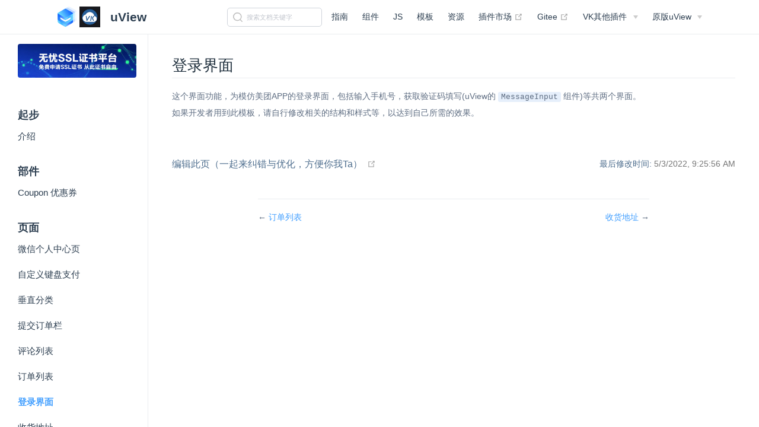

--- FILE ---
content_type: text/html
request_url: http://vkuviewdoc.fsq.pub/layout/login.html
body_size: 5272
content:
<!DOCTYPE html>
<html lang="en-US">
	<head>
		<title>登录界面 | uView Vue3.0 横空出世，继承uView1.0意志，再战江湖，风云再起！</title>
		<meta charset="utf-8">
		<script>
		  var _hmt = _hmt || [];
		  (function() {
		    var hm = document.createElement("script");
		    hm.src = "https://hm.baidu.com/hm.js?1d1565dd0782e66106e6a42c79ed2554";
		    var s = document.getElementsByTagName("script")[0]; 
		    s.parentNode.insertBefore(hm, s);
		  })();
		  </script>
		<meta name="description" content="同时支持 Vue3.0 和 Vue2.0，你没看错，现在 uView 支持 Vue3.0 了！（不支持nvue，此版本为uView1.0的分支）">
    <meta name="viewport" content="width=device-width, initial-scale=1.0, maximum-scale=1.0, user-scalable=0">
    <meta name="keywords" content="vk-uview,uviewVue3.0,uview,uView,uviewui,uview ui,uviewUI,uViewui,uViewUI,uView UI,uni ui,uni UI,uni-app ui框架,uni-app UI框架,uniapp ui,ui,UI框架,uniapp ui框架,uniapp UI">
		<link rel="preload" href="/assets/css/0.styles.49d2fb85.css" as="style"><link rel="preload" href="/assets/js/app.e5180a59.js" as="script"><link rel="preload" href="/assets/js/3.b1cc55a0.js" as="script"><link rel="preload" href="/assets/js/4.39deec54.js" as="script"><link rel="preload" href="/assets/js/152.1308ff3f.js" as="script"><link rel="preload" href="/assets/js/9.ba52e2b0.js" as="script"><link rel="preload" href="/assets/js/18.9f71dea7.js" as="script"><link rel="preload" href="/assets/js/6.2c513bee.js" as="script"><link rel="prefetch" href="/assets/js/1.98a9916e.js"><link rel="prefetch" href="/assets/js/10.038f08bd.js"><link rel="prefetch" href="/assets/js/100.a4e49f4f.js"><link rel="prefetch" href="/assets/js/101.5bb80e81.js"><link rel="prefetch" href="/assets/js/102.16c0cc45.js"><link rel="prefetch" href="/assets/js/103.c3d8b924.js"><link rel="prefetch" href="/assets/js/104.04a5517b.js"><link rel="prefetch" href="/assets/js/105.bef3e002.js"><link rel="prefetch" href="/assets/js/106.7ba4bc75.js"><link rel="prefetch" href="/assets/js/107.1755ce43.js"><link rel="prefetch" href="/assets/js/108.ee9337b0.js"><link rel="prefetch" href="/assets/js/109.522a187a.js"><link rel="prefetch" href="/assets/js/11.8e74d8b9.js"><link rel="prefetch" href="/assets/js/110.a0f69a7f.js"><link rel="prefetch" href="/assets/js/111.773e8680.js"><link rel="prefetch" href="/assets/js/112.28b96631.js"><link rel="prefetch" href="/assets/js/113.59ccb664.js"><link rel="prefetch" href="/assets/js/114.c2afe151.js"><link rel="prefetch" href="/assets/js/115.b25414d2.js"><link rel="prefetch" href="/assets/js/116.bd885f04.js"><link rel="prefetch" href="/assets/js/117.6bb7f1ce.js"><link rel="prefetch" href="/assets/js/118.0d2df0b3.js"><link rel="prefetch" href="/assets/js/119.b6562100.js"><link rel="prefetch" href="/assets/js/12.97c5fe8d.js"><link rel="prefetch" href="/assets/js/120.d6eca852.js"><link rel="prefetch" href="/assets/js/121.a125b922.js"><link rel="prefetch" href="/assets/js/122.00c188a8.js"><link rel="prefetch" href="/assets/js/123.8c15366b.js"><link rel="prefetch" href="/assets/js/124.e9588ff5.js"><link rel="prefetch" href="/assets/js/125.698afbd6.js"><link rel="prefetch" href="/assets/js/126.30d14be1.js"><link rel="prefetch" href="/assets/js/127.82d3b18f.js"><link rel="prefetch" href="/assets/js/128.7a00180e.js"><link rel="prefetch" href="/assets/js/129.8dc537d6.js"><link rel="prefetch" href="/assets/js/13.26869a5e.js"><link rel="prefetch" href="/assets/js/130.8a7b2fcf.js"><link rel="prefetch" href="/assets/js/131.3c83dacc.js"><link rel="prefetch" href="/assets/js/132.3b2722ba.js"><link rel="prefetch" href="/assets/js/133.5d93de6d.js"><link rel="prefetch" href="/assets/js/134.858d5611.js"><link rel="prefetch" href="/assets/js/135.66a190fc.js"><link rel="prefetch" href="/assets/js/136.017f9b07.js"><link rel="prefetch" href="/assets/js/137.e32eab4a.js"><link rel="prefetch" href="/assets/js/138.3a8e93fd.js"><link rel="prefetch" href="/assets/js/139.7cf44b9a.js"><link rel="prefetch" href="/assets/js/14.f7c8080a.js"><link rel="prefetch" href="/assets/js/140.94a3c889.js"><link rel="prefetch" href="/assets/js/141.c08d4b91.js"><link rel="prefetch" href="/assets/js/142.911cd984.js"><link rel="prefetch" href="/assets/js/143.c081eec9.js"><link rel="prefetch" href="/assets/js/144.5f7805dc.js"><link rel="prefetch" href="/assets/js/145.25ce0da6.js"><link rel="prefetch" href="/assets/js/146.856fef36.js"><link rel="prefetch" href="/assets/js/147.cc9b2bff.js"><link rel="prefetch" href="/assets/js/148.12dcf1c7.js"><link rel="prefetch" href="/assets/js/149.ccb6fa1c.js"><link rel="prefetch" href="/assets/js/15.9c539d25.js"><link rel="prefetch" href="/assets/js/150.0a6d5aaf.js"><link rel="prefetch" href="/assets/js/151.c12ce4e8.js"><link rel="prefetch" href="/assets/js/153.16b90b1a.js"><link rel="prefetch" href="/assets/js/154.7f251f9c.js"><link rel="prefetch" href="/assets/js/155.4ff0eab8.js"><link rel="prefetch" href="/assets/js/156.30421ecd.js"><link rel="prefetch" href="/assets/js/16.9311470f.js"><link rel="prefetch" href="/assets/js/17.1d2427af.js"><link rel="prefetch" href="/assets/js/19.2b0b9da7.js"><link rel="prefetch" href="/assets/js/20.4e7fd7f2.js"><link rel="prefetch" href="/assets/js/21.eeb64d6d.js"><link rel="prefetch" href="/assets/js/22.eeed70a0.js"><link rel="prefetch" href="/assets/js/23.ebadd966.js"><link rel="prefetch" href="/assets/js/24.623888d6.js"><link rel="prefetch" href="/assets/js/25.8249096b.js"><link rel="prefetch" href="/assets/js/26.4e75aad9.js"><link rel="prefetch" href="/assets/js/27.8d0c58e4.js"><link rel="prefetch" href="/assets/js/28.3e836b17.js"><link rel="prefetch" href="/assets/js/29.7b941fd1.js"><link rel="prefetch" href="/assets/js/30.45bee0a2.js"><link rel="prefetch" href="/assets/js/31.baf79a1a.js"><link rel="prefetch" href="/assets/js/32.99369c6d.js"><link rel="prefetch" href="/assets/js/33.19deb662.js"><link rel="prefetch" href="/assets/js/34.d9324326.js"><link rel="prefetch" href="/assets/js/35.5664384b.js"><link rel="prefetch" href="/assets/js/36.c98f56ec.js"><link rel="prefetch" href="/assets/js/37.cf3121d7.js"><link rel="prefetch" href="/assets/js/38.f9c41dbf.js"><link rel="prefetch" href="/assets/js/39.b75d1d1f.js"><link rel="prefetch" href="/assets/js/40.8cd010ff.js"><link rel="prefetch" href="/assets/js/41.b06e4fff.js"><link rel="prefetch" href="/assets/js/42.cdd134f7.js"><link rel="prefetch" href="/assets/js/43.315af682.js"><link rel="prefetch" href="/assets/js/44.eecaf2d0.js"><link rel="prefetch" href="/assets/js/45.4b6bebc7.js"><link rel="prefetch" href="/assets/js/46.cdf1cf44.js"><link rel="prefetch" href="/assets/js/47.a49c9691.js"><link rel="prefetch" href="/assets/js/48.5fe4e06a.js"><link rel="prefetch" href="/assets/js/49.17cfb5fa.js"><link rel="prefetch" href="/assets/js/5.1822a725.js"><link rel="prefetch" href="/assets/js/50.c6aab058.js"><link rel="prefetch" href="/assets/js/51.ee868a10.js"><link rel="prefetch" href="/assets/js/52.5cc84f8f.js"><link rel="prefetch" href="/assets/js/53.f7fdc05b.js"><link rel="prefetch" href="/assets/js/54.9fdd7adc.js"><link rel="prefetch" href="/assets/js/55.380ee095.js"><link rel="prefetch" href="/assets/js/56.494a5449.js"><link rel="prefetch" href="/assets/js/57.9df136ff.js"><link rel="prefetch" href="/assets/js/58.ff1706a1.js"><link rel="prefetch" href="/assets/js/59.e8a1081d.js"><link rel="prefetch" href="/assets/js/60.04042055.js"><link rel="prefetch" href="/assets/js/61.92b843b2.js"><link rel="prefetch" href="/assets/js/62.bf9ba5cc.js"><link rel="prefetch" href="/assets/js/63.22a8d9cd.js"><link rel="prefetch" href="/assets/js/64.0525bb5d.js"><link rel="prefetch" href="/assets/js/65.2d0a71fc.js"><link rel="prefetch" href="/assets/js/66.4040dbaf.js"><link rel="prefetch" href="/assets/js/67.fa2a6bb7.js"><link rel="prefetch" href="/assets/js/68.e16c7096.js"><link rel="prefetch" href="/assets/js/69.1f8f0c0d.js"><link rel="prefetch" href="/assets/js/7.1d1f1c24.js"><link rel="prefetch" href="/assets/js/70.62793f0d.js"><link rel="prefetch" href="/assets/js/71.a71f170c.js"><link rel="prefetch" href="/assets/js/72.211b84bb.js"><link rel="prefetch" href="/assets/js/73.557fdfc3.js"><link rel="prefetch" href="/assets/js/74.57958f05.js"><link rel="prefetch" href="/assets/js/75.62de7b94.js"><link rel="prefetch" href="/assets/js/76.5513878b.js"><link rel="prefetch" href="/assets/js/77.80fba507.js"><link rel="prefetch" href="/assets/js/78.8ba4b42a.js"><link rel="prefetch" href="/assets/js/79.f3aa4818.js"><link rel="prefetch" href="/assets/js/8.70b4860e.js"><link rel="prefetch" href="/assets/js/80.62ae9ff8.js"><link rel="prefetch" href="/assets/js/81.e7e1f6ab.js"><link rel="prefetch" href="/assets/js/82.a6065748.js"><link rel="prefetch" href="/assets/js/83.6f05ecfb.js"><link rel="prefetch" href="/assets/js/84.9c95624c.js"><link rel="prefetch" href="/assets/js/85.03ffaa2a.js"><link rel="prefetch" href="/assets/js/86.fb38d19c.js"><link rel="prefetch" href="/assets/js/87.179262c2.js"><link rel="prefetch" href="/assets/js/88.ba37b4e0.js"><link rel="prefetch" href="/assets/js/89.4391dc86.js"><link rel="prefetch" href="/assets/js/90.d2c2b016.js"><link rel="prefetch" href="/assets/js/91.06acc78a.js"><link rel="prefetch" href="/assets/js/92.e7575f95.js"><link rel="prefetch" href="/assets/js/93.50d169d1.js"><link rel="prefetch" href="/assets/js/94.85ab3ad0.js"><link rel="prefetch" href="/assets/js/95.a69136c0.js"><link rel="prefetch" href="/assets/js/96.3d39375b.js"><link rel="prefetch" href="/assets/js/97.1ce038fa.js"><link rel="prefetch" href="/assets/js/98.ea4738f0.js"><link rel="prefetch" href="/assets/js/99.7d895609.js">
		<link rel="stylesheet" href="/assets/css/0.styles.49d2fb85.css">
		<script>
			var _hmt = _hmt || [];
			(function() {
				var hm = document.createElement("script");
				hm.src = "https://hm.baidu.com/hm.js?43e7eadc8f61e1e064906952da7d51f0";
				var s = document.getElementsByTagName("script")[0];
				s.parentNode.insertBefore(hm, s);
			})();
		</script>
	</head>
	<body>
		<div id="app" data-server-rendered="true"><div class="theme-container"><header class="navbar"><div class="sidebar-button"><svg xmlns="http://www.w3.org/2000/svg" aria-hidden="true" role="img" viewBox="0 0 448 512" class="icon"><path fill="currentColor" d="M436 124H12c-6.627 0-12-5.373-12-12V80c0-6.627 5.373-12 12-12h424c6.627 0 12 5.373 12 12v32c0 6.627-5.373 12-12 12zm0 160H12c-6.627 0-12-5.373-12-12v-32c0-6.627 5.373-12 12-12h424c6.627 0 12 5.373 12 12v32c0 6.627-5.373 12-12 12zm0 160H12c-6.627 0-12-5.373-12-12v-32c0-6.627 5.373-12 12-12h424c6.627 0 12 5.373 12 12v32c0 6.627-5.373 12-12 12z"></path></svg></div> <a href="/" class="home-link router-link-active"><img src="/common/logo.png" alt="uView Vue3.0 横空出世，继承uView1.0意志，再战江湖，风云再起！" class="logo"> <span class="site-name can-hide">uView</span></a> <div class="links"><div class="search-box"><input aria-label="Search" autocomplete="off" spellcheck="false" value=""> <!----></div> <nav class="nav-links can-hide"><div class="nav-item"><a href="/guide/demo.html" class="nav-link">
  指南
</a></div><div class="nav-item"><a href="/components/intro.html" class="nav-link">
  组件
</a></div><div class="nav-item"><a href="/js/intro.html" class="nav-link">
  JS
</a></div><div class="nav-item"><a href="/layout/intro.html" class="nav-link">
  模板
</a></div><div class="nav-item"><a href="/components/resource.html" class="nav-link">
  资源
</a></div><div class="nav-item"><a href="https://ext.dcloud.net.cn/plugin?id=6692" target="_blank" rel="noopener noreferrer" class="nav-link external">
  插件市场
  <span><svg xmlns="http://www.w3.org/2000/svg" aria-hidden="true" focusable="false" x="0px" y="0px" viewBox="0 0 100 100" width="15" height="15" class="icon outbound"><path fill="currentColor" d="M18.8,85.1h56l0,0c2.2,0,4-1.8,4-4v-32h-8v28h-48v-48h28v-8h-32l0,0c-2.2,0-4,1.8-4,4v56C14.8,83.3,16.6,85.1,18.8,85.1z"></path> <polygon fill="currentColor" points="45.7,48.7 51.3,54.3 77.2,28.5 77.2,37.2 85.2,37.2 85.2,14.9 62.8,14.9 62.8,22.9 71.5,22.9"></polygon></svg> <span class="sr-only">(opens new window)</span></span></a></div><div class="nav-item"><a href="https://gitee.com/vk-uni/vk-uview-ui" target="_blank" rel="noopener noreferrer" class="nav-link external">
  Gitee
  <span><svg xmlns="http://www.w3.org/2000/svg" aria-hidden="true" focusable="false" x="0px" y="0px" viewBox="0 0 100 100" width="15" height="15" class="icon outbound"><path fill="currentColor" d="M18.8,85.1h56l0,0c2.2,0,4-1.8,4-4v-32h-8v28h-48v-48h28v-8h-32l0,0c-2.2,0-4,1.8-4,4v56C14.8,83.3,16.6,85.1,18.8,85.1z"></path> <polygon fill="currentColor" points="45.7,48.7 51.3,54.3 77.2,28.5 77.2,37.2 85.2,37.2 85.2,14.9 62.8,14.9 62.8,22.9 71.5,22.9"></polygon></svg> <span class="sr-only">(opens new window)</span></span></a></div><div class="nav-item"><div class="dropdown-wrapper"><button type="button" aria-label="DCloud插件市场" class="dropdown-title"><span class="title">VK其他插件</span> <span class="arrow down"></span></button> <button type="button" aria-label="DCloud插件市场" class="mobile-dropdown-title"><span class="title">VK其他插件</span> <span class="arrow right"></span></button> <ul class="nav-dropdown" style="display:none;"><li class="dropdown-item"><!----> <a href="https://ext.dcloud.net.cn/plugin?id=2204" target="_blank" rel="noopener noreferrer" class="nav-link external">
  vk-unicloud-router（client端）
  <span><svg xmlns="http://www.w3.org/2000/svg" aria-hidden="true" focusable="false" x="0px" y="0px" viewBox="0 0 100 100" width="15" height="15" class="icon outbound"><path fill="currentColor" d="M18.8,85.1h56l0,0c2.2,0,4-1.8,4-4v-32h-8v28h-48v-48h28v-8h-32l0,0c-2.2,0-4,1.8-4,4v56C14.8,83.3,16.6,85.1,18.8,85.1z"></path> <polygon fill="currentColor" points="45.7,48.7 51.3,54.3 77.2,28.5 77.2,37.2 85.2,37.2 85.2,14.9 62.8,14.9 62.8,22.9 71.5,22.9"></polygon></svg> <span class="sr-only">(opens new window)</span></span></a></li><li class="dropdown-item"><!----> <a href="https://ext.dcloud.net.cn/plugin?id=5043" target="_blank" rel="noopener noreferrer" class="nav-link external">
  vk-unicloud-admin（admin端）
  <span><svg xmlns="http://www.w3.org/2000/svg" aria-hidden="true" focusable="false" x="0px" y="0px" viewBox="0 0 100 100" width="15" height="15" class="icon outbound"><path fill="currentColor" d="M18.8,85.1h56l0,0c2.2,0,4-1.8,4-4v-32h-8v28h-48v-48h28v-8h-32l0,0c-2.2,0-4,1.8-4,4v56C14.8,83.3,16.6,85.1,18.8,85.1z"></path> <polygon fill="currentColor" points="45.7,48.7 51.3,54.3 77.2,28.5 77.2,37.2 85.2,37.2 85.2,14.9 62.8,14.9 62.8,22.9 71.5,22.9"></polygon></svg> <span class="sr-only">(opens new window)</span></span></a></li><li class="dropdown-item"><!----> <a href="https://ext.dcloud.net.cn/plugin?id=5642" target="_blank" rel="noopener noreferrer" class="nav-link external">
  vk-uni-pay（统一支付）
  <span><svg xmlns="http://www.w3.org/2000/svg" aria-hidden="true" focusable="false" x="0px" y="0px" viewBox="0 0 100 100" width="15" height="15" class="icon outbound"><path fill="currentColor" d="M18.8,85.1h56l0,0c2.2,0,4-1.8,4-4v-32h-8v28h-48v-48h28v-8h-32l0,0c-2.2,0-4,1.8-4,4v56C14.8,83.3,16.6,85.1,18.8,85.1z"></path> <polygon fill="currentColor" points="45.7,48.7 51.3,54.3 77.2,28.5 77.2,37.2 85.2,37.2 85.2,14.9 62.8,14.9 62.8,22.9 71.5,22.9"></polygon></svg> <span class="sr-only">(opens new window)</span></span></a></li><li class="dropdown-item"><!----> <a href="https://ext.dcloud.net.cn/plugin?id=2848" target="_blank" rel="noopener noreferrer" class="nav-link external">
  vk-data-goods-sku-popup（sku组件）
  <span><svg xmlns="http://www.w3.org/2000/svg" aria-hidden="true" focusable="false" x="0px" y="0px" viewBox="0 0 100 100" width="15" height="15" class="icon outbound"><path fill="currentColor" d="M18.8,85.1h56l0,0c2.2,0,4-1.8,4-4v-32h-8v28h-48v-48h28v-8h-32l0,0c-2.2,0-4,1.8-4,4v56C14.8,83.3,16.6,85.1,18.8,85.1z"></path> <polygon fill="currentColor" points="45.7,48.7 51.3,54.3 77.2,28.5 77.2,37.2 85.2,37.2 85.2,14.9 62.8,14.9 62.8,22.9 71.5,22.9"></polygon></svg> <span class="sr-only">(opens new window)</span></span></a></li><li class="dropdown-item"><!----> <a href="https://ext.dcloud.net.cn/plugin?id=6692" target="_blank" rel="noopener noreferrer" class="nav-link external">
  vk-uview-ui（uView Vue3.0）
  <span><svg xmlns="http://www.w3.org/2000/svg" aria-hidden="true" focusable="false" x="0px" y="0px" viewBox="0 0 100 100" width="15" height="15" class="icon outbound"><path fill="currentColor" d="M18.8,85.1h56l0,0c2.2,0,4-1.8,4-4v-32h-8v28h-48v-48h28v-8h-32l0,0c-2.2,0-4,1.8-4,4v56C14.8,83.3,16.6,85.1,18.8,85.1z"></path> <polygon fill="currentColor" points="45.7,48.7 51.3,54.3 77.2,28.5 77.2,37.2 85.2,37.2 85.2,14.9 62.8,14.9 62.8,22.9 71.5,22.9"></polygon></svg> <span class="sr-only">(opens new window)</span></span></a></li><li class="dropdown-item"><!----> <a href="https://ext.dcloud.net.cn/plugin?id=6158" target="_blank" rel="noopener noreferrer" class="nav-link external">
  vk-redis
  <span><svg xmlns="http://www.w3.org/2000/svg" aria-hidden="true" focusable="false" x="0px" y="0px" viewBox="0 0 100 100" width="15" height="15" class="icon outbound"><path fill="currentColor" d="M18.8,85.1h56l0,0c2.2,0,4-1.8,4-4v-32h-8v28h-48v-48h28v-8h-32l0,0c-2.2,0-4,1.8-4,4v56C14.8,83.3,16.6,85.1,18.8,85.1z"></path> <polygon fill="currentColor" points="45.7,48.7 51.3,54.3 77.2,28.5 77.2,37.2 85.2,37.2 85.2,14.9 62.8,14.9 62.8,22.9 71.5,22.9"></polygon></svg> <span class="sr-only">(opens new window)</span></span></a></li><li class="dropdown-item"><!----> <a href="https://ext.dcloud.net.cn/plugin?id=6089" target="_blank" rel="noopener noreferrer" class="nav-link external">
  vk-unicloud数据库一键搬家工具
  <span><svg xmlns="http://www.w3.org/2000/svg" aria-hidden="true" focusable="false" x="0px" y="0px" viewBox="0 0 100 100" width="15" height="15" class="icon outbound"><path fill="currentColor" d="M18.8,85.1h56l0,0c2.2,0,4-1.8,4-4v-32h-8v28h-48v-48h28v-8h-32l0,0c-2.2,0-4,1.8-4,4v56C14.8,83.3,16.6,85.1,18.8,85.1z"></path> <polygon fill="currentColor" points="45.7,48.7 51.3,54.3 77.2,28.5 77.2,37.2 85.2,37.2 85.2,14.9 62.8,14.9 62.8,22.9 71.5,22.9"></polygon></svg> <span class="sr-only">(opens new window)</span></span></a></li><li class="dropdown-item"><!----> <a href="https://ext.dcloud.net.cn/plugin?id=6663" target="_blank" rel="noopener noreferrer" class="nav-link external">
  vk-hbx插件（开发辅助工具）
  <span><svg xmlns="http://www.w3.org/2000/svg" aria-hidden="true" focusable="false" x="0px" y="0px" viewBox="0 0 100 100" width="15" height="15" class="icon outbound"><path fill="currentColor" d="M18.8,85.1h56l0,0c2.2,0,4-1.8,4-4v-32h-8v28h-48v-48h28v-8h-32l0,0c-2.2,0-4,1.8-4,4v56C14.8,83.3,16.6,85.1,18.8,85.1z"></path> <polygon fill="currentColor" points="45.7,48.7 51.3,54.3 77.2,28.5 77.2,37.2 85.2,37.2 85.2,14.9 62.8,14.9 62.8,22.9 71.5,22.9"></polygon></svg> <span class="sr-only">(opens new window)</span></span></a></li><li class="dropdown-item"><!----> <a href="https://ext.dcloud.net.cn/publisher?id=164406" target="_blank" rel="noopener noreferrer" class="nav-link external">
  查看更多
  <span><svg xmlns="http://www.w3.org/2000/svg" aria-hidden="true" focusable="false" x="0px" y="0px" viewBox="0 0 100 100" width="15" height="15" class="icon outbound"><path fill="currentColor" d="M18.8,85.1h56l0,0c2.2,0,4-1.8,4-4v-32h-8v28h-48v-48h28v-8h-32l0,0c-2.2,0-4,1.8-4,4v56C14.8,83.3,16.6,85.1,18.8,85.1z"></path> <polygon fill="currentColor" points="45.7,48.7 51.3,54.3 77.2,28.5 77.2,37.2 85.2,37.2 85.2,14.9 62.8,14.9 62.8,22.9 71.5,22.9"></polygon></svg> <span class="sr-only">(opens new window)</span></span></a></li></ul></div></div><div class="nav-item"><div class="dropdown-wrapper"><button type="button" aria-label="原版uView" class="dropdown-title"><span class="title">原版uView</span> <span class="arrow down"></span></button> <button type="button" aria-label="原版uView" class="mobile-dropdown-title"><span class="title">原版uView</span> <span class="arrow right"></span></button> <ul class="nav-dropdown" style="display:none;"><li class="dropdown-item"><!----> <a href="https://v1.uviewui.com" target="_blank" rel="noopener noreferrer" class="nav-link external">
  1.X
  <span><svg xmlns="http://www.w3.org/2000/svg" aria-hidden="true" focusable="false" x="0px" y="0px" viewBox="0 0 100 100" width="15" height="15" class="icon outbound"><path fill="currentColor" d="M18.8,85.1h56l0,0c2.2,0,4-1.8,4-4v-32h-8v28h-48v-48h28v-8h-32l0,0c-2.2,0-4,1.8-4,4v56C14.8,83.3,16.6,85.1,18.8,85.1z"></path> <polygon fill="currentColor" points="45.7,48.7 51.3,54.3 77.2,28.5 77.2,37.2 85.2,37.2 85.2,14.9 62.8,14.9 62.8,22.9 71.5,22.9"></polygon></svg> <span class="sr-only">(opens new window)</span></span></a></li><li class="dropdown-item"><!----> <a href="https://uviewui.com" target="_blank" rel="noopener noreferrer" class="nav-link external">
  2.X
  <span><svg xmlns="http://www.w3.org/2000/svg" aria-hidden="true" focusable="false" x="0px" y="0px" viewBox="0 0 100 100" width="15" height="15" class="icon outbound"><path fill="currentColor" d="M18.8,85.1h56l0,0c2.2,0,4-1.8,4-4v-32h-8v28h-48v-48h28v-8h-32l0,0c-2.2,0-4,1.8-4,4v56C14.8,83.3,16.6,85.1,18.8,85.1z"></path> <polygon fill="currentColor" points="45.7,48.7 51.3,54.3 77.2,28.5 77.2,37.2 85.2,37.2 85.2,14.9 62.8,14.9 62.8,22.9 71.5,22.9"></polygon></svg> <span class="sr-only">(opens new window)</span></span></a></li></ul></div></div> <!----></nav></div></header> <div class="sidebar-mask"></div> <div><aside class="sidebar"><a target="_blank" href="https://cert.vk168.top" class="jump-link"><img src="https://cert.vk168.top/manage/static/logo-280-80.png"></a> <nav class="nav-links"><div class="nav-item"><a href="/guide/demo.html" class="nav-link">
  指南
</a></div><div class="nav-item"><a href="/components/intro.html" class="nav-link">
  组件
</a></div><div class="nav-item"><a href="/js/intro.html" class="nav-link">
  JS
</a></div><div class="nav-item"><a href="/layout/intro.html" class="nav-link">
  模板
</a></div><div class="nav-item"><a href="/components/resource.html" class="nav-link">
  资源
</a></div><div class="nav-item"><a href="https://ext.dcloud.net.cn/plugin?id=6692" target="_blank" rel="noopener noreferrer" class="nav-link external">
  插件市场
  <span><svg xmlns="http://www.w3.org/2000/svg" aria-hidden="true" focusable="false" x="0px" y="0px" viewBox="0 0 100 100" width="15" height="15" class="icon outbound"><path fill="currentColor" d="M18.8,85.1h56l0,0c2.2,0,4-1.8,4-4v-32h-8v28h-48v-48h28v-8h-32l0,0c-2.2,0-4,1.8-4,4v56C14.8,83.3,16.6,85.1,18.8,85.1z"></path> <polygon fill="currentColor" points="45.7,48.7 51.3,54.3 77.2,28.5 77.2,37.2 85.2,37.2 85.2,14.9 62.8,14.9 62.8,22.9 71.5,22.9"></polygon></svg> <span class="sr-only">(opens new window)</span></span></a></div><div class="nav-item"><a href="https://gitee.com/vk-uni/vk-uview-ui" target="_blank" rel="noopener noreferrer" class="nav-link external">
  Gitee
  <span><svg xmlns="http://www.w3.org/2000/svg" aria-hidden="true" focusable="false" x="0px" y="0px" viewBox="0 0 100 100" width="15" height="15" class="icon outbound"><path fill="currentColor" d="M18.8,85.1h56l0,0c2.2,0,4-1.8,4-4v-32h-8v28h-48v-48h28v-8h-32l0,0c-2.2,0-4,1.8-4,4v56C14.8,83.3,16.6,85.1,18.8,85.1z"></path> <polygon fill="currentColor" points="45.7,48.7 51.3,54.3 77.2,28.5 77.2,37.2 85.2,37.2 85.2,14.9 62.8,14.9 62.8,22.9 71.5,22.9"></polygon></svg> <span class="sr-only">(opens new window)</span></span></a></div><div class="nav-item"><div class="dropdown-wrapper"><button type="button" aria-label="DCloud插件市场" class="dropdown-title"><span class="title">VK其他插件</span> <span class="arrow down"></span></button> <button type="button" aria-label="DCloud插件市场" class="mobile-dropdown-title"><span class="title">VK其他插件</span> <span class="arrow right"></span></button> <ul class="nav-dropdown" style="display:none;"><li class="dropdown-item"><!----> <a href="https://ext.dcloud.net.cn/plugin?id=2204" target="_blank" rel="noopener noreferrer" class="nav-link external">
  vk-unicloud-router（client端）
  <span><svg xmlns="http://www.w3.org/2000/svg" aria-hidden="true" focusable="false" x="0px" y="0px" viewBox="0 0 100 100" width="15" height="15" class="icon outbound"><path fill="currentColor" d="M18.8,85.1h56l0,0c2.2,0,4-1.8,4-4v-32h-8v28h-48v-48h28v-8h-32l0,0c-2.2,0-4,1.8-4,4v56C14.8,83.3,16.6,85.1,18.8,85.1z"></path> <polygon fill="currentColor" points="45.7,48.7 51.3,54.3 77.2,28.5 77.2,37.2 85.2,37.2 85.2,14.9 62.8,14.9 62.8,22.9 71.5,22.9"></polygon></svg> <span class="sr-only">(opens new window)</span></span></a></li><li class="dropdown-item"><!----> <a href="https://ext.dcloud.net.cn/plugin?id=5043" target="_blank" rel="noopener noreferrer" class="nav-link external">
  vk-unicloud-admin（admin端）
  <span><svg xmlns="http://www.w3.org/2000/svg" aria-hidden="true" focusable="false" x="0px" y="0px" viewBox="0 0 100 100" width="15" height="15" class="icon outbound"><path fill="currentColor" d="M18.8,85.1h56l0,0c2.2,0,4-1.8,4-4v-32h-8v28h-48v-48h28v-8h-32l0,0c-2.2,0-4,1.8-4,4v56C14.8,83.3,16.6,85.1,18.8,85.1z"></path> <polygon fill="currentColor" points="45.7,48.7 51.3,54.3 77.2,28.5 77.2,37.2 85.2,37.2 85.2,14.9 62.8,14.9 62.8,22.9 71.5,22.9"></polygon></svg> <span class="sr-only">(opens new window)</span></span></a></li><li class="dropdown-item"><!----> <a href="https://ext.dcloud.net.cn/plugin?id=5642" target="_blank" rel="noopener noreferrer" class="nav-link external">
  vk-uni-pay（统一支付）
  <span><svg xmlns="http://www.w3.org/2000/svg" aria-hidden="true" focusable="false" x="0px" y="0px" viewBox="0 0 100 100" width="15" height="15" class="icon outbound"><path fill="currentColor" d="M18.8,85.1h56l0,0c2.2,0,4-1.8,4-4v-32h-8v28h-48v-48h28v-8h-32l0,0c-2.2,0-4,1.8-4,4v56C14.8,83.3,16.6,85.1,18.8,85.1z"></path> <polygon fill="currentColor" points="45.7,48.7 51.3,54.3 77.2,28.5 77.2,37.2 85.2,37.2 85.2,14.9 62.8,14.9 62.8,22.9 71.5,22.9"></polygon></svg> <span class="sr-only">(opens new window)</span></span></a></li><li class="dropdown-item"><!----> <a href="https://ext.dcloud.net.cn/plugin?id=2848" target="_blank" rel="noopener noreferrer" class="nav-link external">
  vk-data-goods-sku-popup（sku组件）
  <span><svg xmlns="http://www.w3.org/2000/svg" aria-hidden="true" focusable="false" x="0px" y="0px" viewBox="0 0 100 100" width="15" height="15" class="icon outbound"><path fill="currentColor" d="M18.8,85.1h56l0,0c2.2,0,4-1.8,4-4v-32h-8v28h-48v-48h28v-8h-32l0,0c-2.2,0-4,1.8-4,4v56C14.8,83.3,16.6,85.1,18.8,85.1z"></path> <polygon fill="currentColor" points="45.7,48.7 51.3,54.3 77.2,28.5 77.2,37.2 85.2,37.2 85.2,14.9 62.8,14.9 62.8,22.9 71.5,22.9"></polygon></svg> <span class="sr-only">(opens new window)</span></span></a></li><li class="dropdown-item"><!----> <a href="https://ext.dcloud.net.cn/plugin?id=6692" target="_blank" rel="noopener noreferrer" class="nav-link external">
  vk-uview-ui（uView Vue3.0）
  <span><svg xmlns="http://www.w3.org/2000/svg" aria-hidden="true" focusable="false" x="0px" y="0px" viewBox="0 0 100 100" width="15" height="15" class="icon outbound"><path fill="currentColor" d="M18.8,85.1h56l0,0c2.2,0,4-1.8,4-4v-32h-8v28h-48v-48h28v-8h-32l0,0c-2.2,0-4,1.8-4,4v56C14.8,83.3,16.6,85.1,18.8,85.1z"></path> <polygon fill="currentColor" points="45.7,48.7 51.3,54.3 77.2,28.5 77.2,37.2 85.2,37.2 85.2,14.9 62.8,14.9 62.8,22.9 71.5,22.9"></polygon></svg> <span class="sr-only">(opens new window)</span></span></a></li><li class="dropdown-item"><!----> <a href="https://ext.dcloud.net.cn/plugin?id=6158" target="_blank" rel="noopener noreferrer" class="nav-link external">
  vk-redis
  <span><svg xmlns="http://www.w3.org/2000/svg" aria-hidden="true" focusable="false" x="0px" y="0px" viewBox="0 0 100 100" width="15" height="15" class="icon outbound"><path fill="currentColor" d="M18.8,85.1h56l0,0c2.2,0,4-1.8,4-4v-32h-8v28h-48v-48h28v-8h-32l0,0c-2.2,0-4,1.8-4,4v56C14.8,83.3,16.6,85.1,18.8,85.1z"></path> <polygon fill="currentColor" points="45.7,48.7 51.3,54.3 77.2,28.5 77.2,37.2 85.2,37.2 85.2,14.9 62.8,14.9 62.8,22.9 71.5,22.9"></polygon></svg> <span class="sr-only">(opens new window)</span></span></a></li><li class="dropdown-item"><!----> <a href="https://ext.dcloud.net.cn/plugin?id=6089" target="_blank" rel="noopener noreferrer" class="nav-link external">
  vk-unicloud数据库一键搬家工具
  <span><svg xmlns="http://www.w3.org/2000/svg" aria-hidden="true" focusable="false" x="0px" y="0px" viewBox="0 0 100 100" width="15" height="15" class="icon outbound"><path fill="currentColor" d="M18.8,85.1h56l0,0c2.2,0,4-1.8,4-4v-32h-8v28h-48v-48h28v-8h-32l0,0c-2.2,0-4,1.8-4,4v56C14.8,83.3,16.6,85.1,18.8,85.1z"></path> <polygon fill="currentColor" points="45.7,48.7 51.3,54.3 77.2,28.5 77.2,37.2 85.2,37.2 85.2,14.9 62.8,14.9 62.8,22.9 71.5,22.9"></polygon></svg> <span class="sr-only">(opens new window)</span></span></a></li><li class="dropdown-item"><!----> <a href="https://ext.dcloud.net.cn/plugin?id=6663" target="_blank" rel="noopener noreferrer" class="nav-link external">
  vk-hbx插件（开发辅助工具）
  <span><svg xmlns="http://www.w3.org/2000/svg" aria-hidden="true" focusable="false" x="0px" y="0px" viewBox="0 0 100 100" width="15" height="15" class="icon outbound"><path fill="currentColor" d="M18.8,85.1h56l0,0c2.2,0,4-1.8,4-4v-32h-8v28h-48v-48h28v-8h-32l0,0c-2.2,0-4,1.8-4,4v56C14.8,83.3,16.6,85.1,18.8,85.1z"></path> <polygon fill="currentColor" points="45.7,48.7 51.3,54.3 77.2,28.5 77.2,37.2 85.2,37.2 85.2,14.9 62.8,14.9 62.8,22.9 71.5,22.9"></polygon></svg> <span class="sr-only">(opens new window)</span></span></a></li><li class="dropdown-item"><!----> <a href="https://ext.dcloud.net.cn/publisher?id=164406" target="_blank" rel="noopener noreferrer" class="nav-link external">
  查看更多
  <span><svg xmlns="http://www.w3.org/2000/svg" aria-hidden="true" focusable="false" x="0px" y="0px" viewBox="0 0 100 100" width="15" height="15" class="icon outbound"><path fill="currentColor" d="M18.8,85.1h56l0,0c2.2,0,4-1.8,4-4v-32h-8v28h-48v-48h28v-8h-32l0,0c-2.2,0-4,1.8-4,4v56C14.8,83.3,16.6,85.1,18.8,85.1z"></path> <polygon fill="currentColor" points="45.7,48.7 51.3,54.3 77.2,28.5 77.2,37.2 85.2,37.2 85.2,14.9 62.8,14.9 62.8,22.9 71.5,22.9"></polygon></svg> <span class="sr-only">(opens new window)</span></span></a></li></ul></div></div><div class="nav-item"><div class="dropdown-wrapper"><button type="button" aria-label="原版uView" class="dropdown-title"><span class="title">原版uView</span> <span class="arrow down"></span></button> <button type="button" aria-label="原版uView" class="mobile-dropdown-title"><span class="title">原版uView</span> <span class="arrow right"></span></button> <ul class="nav-dropdown" style="display:none;"><li class="dropdown-item"><!----> <a href="https://v1.uviewui.com" target="_blank" rel="noopener noreferrer" class="nav-link external">
  1.X
  <span><svg xmlns="http://www.w3.org/2000/svg" aria-hidden="true" focusable="false" x="0px" y="0px" viewBox="0 0 100 100" width="15" height="15" class="icon outbound"><path fill="currentColor" d="M18.8,85.1h56l0,0c2.2,0,4-1.8,4-4v-32h-8v28h-48v-48h28v-8h-32l0,0c-2.2,0-4,1.8-4,4v56C14.8,83.3,16.6,85.1,18.8,85.1z"></path> <polygon fill="currentColor" points="45.7,48.7 51.3,54.3 77.2,28.5 77.2,37.2 85.2,37.2 85.2,14.9 62.8,14.9 62.8,22.9 71.5,22.9"></polygon></svg> <span class="sr-only">(opens new window)</span></span></a></li><li class="dropdown-item"><!----> <a href="https://uviewui.com" target="_blank" rel="noopener noreferrer" class="nav-link external">
  2.X
  <span><svg xmlns="http://www.w3.org/2000/svg" aria-hidden="true" focusable="false" x="0px" y="0px" viewBox="0 0 100 100" width="15" height="15" class="icon outbound"><path fill="currentColor" d="M18.8,85.1h56l0,0c2.2,0,4-1.8,4-4v-32h-8v28h-48v-48h28v-8h-32l0,0c-2.2,0-4,1.8-4,4v56C14.8,83.3,16.6,85.1,18.8,85.1z"></path> <polygon fill="currentColor" points="45.7,48.7 51.3,54.3 77.2,28.5 77.2,37.2 85.2,37.2 85.2,14.9 62.8,14.9 62.8,22.9 71.5,22.9"></polygon></svg> <span class="sr-only">(opens new window)</span></span></a></li></ul></div></div> <!----></nav>  <ul class="sidebar-links"><li><section class="sidebar-group depth-0"><p class="sidebar-heading"><span>起步</span> <!----></p> <ul class="sidebar-links sidebar-group-items"><li><a href="/layout/intro.html" class="sidebar-link">介绍</a></li></ul></section></li><li><section class="sidebar-group depth-0"><p class="sidebar-heading"><span>部件</span> <!----></p> <ul class="sidebar-links sidebar-group-items"><li><a href="/layout/coupon.html" class="sidebar-link">Coupon 优惠券</a></li></ul></section></li><li><section class="sidebar-group depth-0"><p class="sidebar-heading open"><span>页面</span> <!----></p> <ul class="sidebar-links sidebar-group-items"><li><a href="/layout/wxCenter.html" class="sidebar-link">微信个人中心页</a></li><li><a href="/layout/keyboardPay.html" class="sidebar-link">自定义键盘支付</a></li><li><a href="/layout/menu.html" class="sidebar-link">垂直分类</a></li><li><a href="/layout/SubmitBar.html" class="sidebar-link">提交订单栏</a></li><li><a href="/layout/comment.html" class="sidebar-link">评论列表</a></li><li><a href="/layout/order.html" class="sidebar-link">订单列表</a></li><li><a href="/layout/login.html" aria-current="page" class="active sidebar-link">登录界面</a></li><li><a href="/layout/address.html" class="sidebar-link">收货地址</a></li><li><a href="/layout/citySelect.html" class="sidebar-link">城市选择</a></li></ul></section></li></ul> </aside></div> <main class="page"> <div class="theme-default-content content__default"><h2 id="登录界面"><a href="#登录界面" class="header-anchor">#</a> 登录界面</h2> <div class="demo-model" data-v-05b12073><div class="model-content" data-v-05b12073><iframe scrolling="auto" frameborder="0" src="https://uviewdoc.fsq.pub/#/pages/template/login/index" id="demo-modal" class="iframe" data-v-05b12073></iframe></div></div> <div class="custom-block custom-block-for-no-api" data-v-80b95004><div class="custom-block tip" data-v-80b95004><p class="custom-block-title" data-v-80b95004>提示</p> <p data-v-80b95004>
			页面模板源码免费开源，在uni-app的插件市场uView的
			<a target="_blank" href="https://ext.dcloud.net.cn/plugin?id=6682" style="color: #409eff!important;" data-v-80b95004>示例项目</a>
			中，在右上角选择&quot;使用 HBuilderX 导入示例项目&quot; 或者 &quot;下载示例项目ZIP&quot;，
			在HX运行项目即可看到和使用模板。
		</p></div></div> <p>这个界面功能，为模仿美团APP的登录界面，包括输入手机号，获取验证码填写(uView的<code>MessageInput</code>组件)等共两个界面。<br>
如果开发者用到此模板，请自行修改相关的结构和样式等，以达到自己所需的效果。</p></div> <footer class="page-edit"><!----> <div class="edit-link"><a href="https://gitee.com/vk-uni/vk-uview-ui-doc.git/edit/master/docs/layout/login.md" target="_blank" rel="noopener noreferrer">编辑此页（一起来纠错与优化，方便你我Ta）</a> <span><svg xmlns="http://www.w3.org/2000/svg" aria-hidden="true" focusable="false" x="0px" y="0px" viewBox="0 0 100 100" width="15" height="15" class="icon outbound"><path fill="currentColor" d="M18.8,85.1h56l0,0c2.2,0,4-1.8,4-4v-32h-8v28h-48v-48h28v-8h-32l0,0c-2.2,0-4,1.8-4,4v56C14.8,83.3,16.6,85.1,18.8,85.1z"></path> <polygon fill="currentColor" points="45.7,48.7 51.3,54.3 77.2,28.5 77.2,37.2 85.2,37.2 85.2,14.9 62.8,14.9 62.8,22.9 71.5,22.9"></polygon></svg> <span class="sr-only">(opens new window)</span></span></div> <div class="last-updated"><span class="prefix">最后修改时间:</span> <span class="time">5/3/2022, 9:25:56 AM</span></div></footer> <div class="page-nav"><p class="inner"><span class="prev">
      ←
      <a href="/layout/order.html" class="prev">
        订单列表
      </a></span> <span class="next"><a href="/layout/address.html">
        收货地址
      </a>
      →
    </span></p></div> </main></div><div class="global-ui"></div></div>
		<script src="/assets/js/app.e5180a59.js" defer></script><script src="/assets/js/3.b1cc55a0.js" defer></script><script src="/assets/js/4.39deec54.js" defer></script><script src="/assets/js/152.1308ff3f.js" defer></script><script src="/assets/js/9.ba52e2b0.js" defer></script><script src="/assets/js/18.9f71dea7.js" defer></script><script src="/assets/js/6.2c513bee.js" defer></script>
	</body>
</html>


--- FILE ---
content_type: text/html
request_url: https://uviewdoc.fsq.pub/
body_size: 865
content:
<!DOCTYPE html><html lang=zh-CN><head><meta charset=utf-8><meta http-equiv=X-UA-Compatible content="IE=edge"><link rel="shortcut icon" type=image/x-icon href=https://cdn.uviewui.com/uview/common/favicon.ico><meta name=viewport content="width=device-width,user-scalable=no,initial-scale=1,maximum-scale=1,minimum-scale=1"><title>uView UI</title><script src=/static/common/js/touch-emulator.js></script><script>TouchEmulator();</script><style>::-webkit-scrollbar{
                display: none;
            }</style><script>document.addEventListener('DOMContentLoaded', function() {
				document.documentElement.style.fontSize = document.documentElement.clientWidth / 20 + 'px'
			})</script><link rel=stylesheet href=/static/index.css></head><body><noscript><strong>本站点必须要开启JavaScript才能运行</strong></noscript><div id=app></div><script>/*BAIDU_STAT*/</script><script src=/static/js/chunk-vendors.34032ed1.js></script><script src=/static/js/index.ae6f2d28.js></script></body></html>

--- FILE ---
content_type: text/css
request_url: http://at.alicdn.com/t/font_1529455_adug8z8qzbi.css
body_size: 27834
content:
@font-face {font-family: "iconfont";
  src: url('//at.alicdn.com/t/font_1529455_adug8z8qzbi.eot?t=1595859460686'); /* IE9 */
  src: url('//at.alicdn.com/t/font_1529455_adug8z8qzbi.eot?t=1595859460686#iefix') format('embedded-opentype'), /* IE6-IE8 */
  url('[data-uri]') format('woff2'),
  url('//at.alicdn.com/t/font_1529455_adug8z8qzbi.woff?t=1595859460686') format('woff'),
  url('//at.alicdn.com/t/font_1529455_adug8z8qzbi.ttf?t=1595859460686') format('truetype'), /* chrome, firefox, opera, Safari, Android, iOS 4.2+ */
  url('//at.alicdn.com/t/font_1529455_adug8z8qzbi.svg?t=1595859460686#iconfont') format('svg'); /* iOS 4.1- */
}

.iconfont {
  font-family: "iconfont" !important;
  font-size: 16px;
  font-style: normal;
  -webkit-font-smoothing: antialiased;
  -moz-osx-font-smoothing: grayscale;
}

.uicon-level:before {
  content: "\e693";
}

.uicon-woman:before {
  content: "\e69c";
}

.uicon-man:before {
  content: "\e697";
}

.uicon-column-line:before {
  content: "\e68e";
}

.uicon-empty-page:before {
  content: "\e627";
}

.uicon-empty-data:before {
  content: "\e62f";
}

.uicon-empty-car:before {
  content: "\e602";
}

.uicon-empty-order:before {
  content: "\e639";
}

.uicon-empty-address:before {
  content: "\e646";
}

.uicon-empty-message:before {
  content: "\e6a9";
}

.uicon-empty-search:before {
  content: "\e664";
}

.uicon-empty-favor:before {
  content: "\e67c";
}

.uicon-empty-coupon:before {
  content: "\e682";
}

.uicon-empty-history:before {
  content: "\e684";
}

.uicon-empty-permission:before {
  content: "\e686";
}

.uicon-empty-news:before {
  content: "\e687";
}

.uicon-empty-wifi:before {
  content: "\e688";
}

.uicon-empty-list:before {
  content: "\e68b";
}

.uicon-arrow-left-double:before {
  content: "\e68c";
}

.uicon-arrow-right-double:before {
  content: "\e68d";
}

.uicon-red-packet:before {
  content: "\e691";
}

.uicon-red-packet-fill:before {
  content: "\e690";
}

.uicon-order:before {
  content: "\e68f";
}

.uicon-nav-back-arrow:before {
  content: "\e67f";
}

.uicon-nav-back:before {
  content: "\e683";
}

.uicon-checkbox-mark:before {
  content: "\e6a8";
}

.uicon-arrow-up-fill:before {
  content: "\e6b0";
}

.uicon-arrow-down-fill:before {
  content: "\e600";
}

.uicon-backspace:before {
  content: "\e67b";
}

.uicon-android-circle-fill:before {
  content: "\e67e";
}

.uicon-android-fill:before {
  content: "\e67d";
}

.uicon-question:before {
  content: "\e715";
}

.uicon-pause:before {
  content: "\e8fa";
}

.uicon-close:before {
  content: "\e685";
}

.uicon-volume-up:before {
  content: "\e633";
}

.uicon-volume-off:before {
  content: "\e644";
}

.uicon-info:before {
  content: "\e653";
}

.uicon-error:before {
  content: "\e6d3";
}

.uicon-lock-opened-fill:before {
  content: "\e974";
}

.uicon-lock-fill:before {
  content: "\e979";
}

.uicon-lock:before {
  content: "\e97a";
}

.uicon-photo-fill:before {
  content: "\e98b";
}

.uicon-photo:before {
  content: "\e98d";
}

.uicon-account-fill:before {
  content: "\e614";
}

.uicon-minus-people-fill:before {
  content: "\e615";
}

.uicon-plus-people-fill:before {
  content: "\e626";
}

.uicon-account:before {
  content: "\e628";
}

.uicon-thumb-down-fill:before {
  content: "\e726";
}

.uicon-thumb-down:before {
  content: "\e727";
}

.uicon-thumb-up-fill:before {
  content: "\e72f";
}

.uicon-thumb-up:before {
  content: "\e733";
}

.uicon-person-delete-fill:before {
  content: "\e66a";
}

.uicon-cut:before {
  content: "\e948";
}

.uicon-fingerprint:before {
  content: "\e955";
}

.uicon-home-fill:before {
  content: "\e964";
}

.uicon-home:before {
  content: "\e965";
}

.uicon-hourglass-half-fill:before {
  content: "\e966";
}

.uicon-hourglass:before {
  content: "\e967";
}

.uicon-lock-open:before {
  content: "\e973";
}

.uicon-integral-fill:before {
  content: "\e703";
}

.uicon-integral:before {
  content: "\e704";
}

.uicon-coupon:before {
  content: "\e8ae";
}

.uicon-coupon-fill:before {
  content: "\e8c4";
}

.uicon-kefu-ermai:before {
  content: "\e656";
}

.uicon-scan:before {
  content: "\e662";
}

.uicon-rmb:before {
  content: "\e608";
}

.uicon-rmb-circle-fill:before {
  content: "\e657";
}

.uicon-rmb-circle:before {
  content: "\e677";
}

.uicon-gift:before {
  content: "\e65b";
}

.uicon-gift-fill:before {
  content: "\e65c";
}

.uicon-bookmark-fill:before {
  content: "\e63b";
}

.uicon-zhuanfa:before {
  content: "\e60b";
}

.uicon-eye-off-outline:before {
  content: "\e62b";
}

.uicon-eye-off:before {
  content: "\e648";
}

.uicon-pause-circle:before {
  content: "\e643";
}

.uicon-play-circle:before {
  content: "\e647";
}

.uicon-pause-circle-fill:before {
  content: "\e654";
}

.uicon-play-circle-fill:before {
  content: "\e655";
}

.uicon-grid:before {
  content: "\e673";
}

.uicon-play-right:before {
  content: "\e610";
}

.uicon-play-left:before {
  content: "\e66d";
}

.uicon-calendar:before {
  content: "\e66e";
}

.uicon-rewind-right:before {
  content: "\e66f";
}

.uicon-rewind-left:before {
  content: "\e671";
}

.uicon-skip-forward-right:before {
  content: "\e672";
}

.uicon-skip-back-left:before {
  content: "\e674";
}

.uicon-play-left-fill:before {
  content: "\e675";
}

.uicon-play-right-fill:before {
  content: "\e676";
}

.uicon-grid-fill:before {
  content: "\e678";
}

.uicon-rewind-left-fill:before {
  content: "\e679";
}

.uicon-rewind-right-fill:before {
  content: "\e67a";
}

.uicon-pushpin:before {
  content: "\e7e3";
}

.uicon-star:before {
  content: "\e65f";
}

.uicon-star-fill:before {
  content: "\e669";
}

.uicon-server-fill:before {
  content: "\e751";
}

.uicon-server-man:before {
  content: "\e6bc";
}

.uicon-edit-pen:before {
  content: "\e612";
}

.uicon-edit-pen-fill:before {
  content: "\e66b";
}

.uicon-wifi:before {
  content: "\e667";
}

.uicon-wifi-off:before {
  content: "\e668";
}

.uicon-file-text:before {
  content: "\e663";
}

.uicon-file-text-fill:before {
  content: "\e665";
}

.uicon-more-dot-fill:before {
  content: "\e630";
}

.uicon-minus:before {
  content: "\e618";
}

.uicon-minus-circle:before {
  content: "\e61b";
}

.uicon-plus:before {
  content: "\e62d";
}

.uicon-plus-circle:before {
  content: "\e62e";
}

.uicon-minus-circle-fill:before {
  content: "\e652";
}

.uicon-plus-circle-fill:before {
  content: "\e661";
}

.uicon-email:before {
  content: "\e611";
}

.uicon-email-fill:before {
  content: "\e642";
}

.uicon-phone:before {
  content: "\e622";
}

.uicon-phone-fill:before {
  content: "\e64f";
}

.uicon-clock:before {
  content: "\e60f";
}

.uicon-car:before {
  content: "\e60c";
}

.uicon-car-fill:before {
  content: "\e636";
}

.uicon-warning:before {
  content: "\e694";
}

.uicon-warning-fill:before {
  content: "\e64d";
}

.uicon-search:before {
  content: "\e62a";
}

.uicon-baidu-circle-fill:before {
  content: "\e680";
}

.uicon-baidu:before {
  content: "\e681";
}

.uicon-facebook:before {
  content: "\e689";
}

.uicon-facebook-circle-fill:before {
  content: "\e68a";
}

.uicon-qzone:before {
  content: "\e695";
}

.uicon-qzone-circle-fill:before {
  content: "\e696";
}

.uicon-moments-circel-fill:before {
  content: "\e69a";
}

.uicon-moments:before {
  content: "\e69b";
}

.uicon-qq-circle-fill:before {
  content: "\e6a0";
}

.uicon-qq-fill:before {
  content: "\e6a1";
}

.uicon-weibo:before {
  content: "\e6a4";
}

.uicon-weibo-circle-fill:before {
  content: "\e6a5";
}

.uicon-taobao:before {
  content: "\e6a6";
}

.uicon-taobao-circle-fill:before {
  content: "\e6a7";
}

.uicon-twitter:before {
  content: "\e6aa";
}

.uicon-twitter-circle-fill:before {
  content: "\e6ab";
}

.uicon-weixin-circle-fill:before {
  content: "\e6b1";
}

.uicon-weixin-fill:before {
  content: "\e6b2";
}

.uicon-zhifubao-circle-fill:before {
  content: "\e6b8";
}

.uicon-zhifubao:before {
  content: "\e6b9";
}

.uicon-zhihu:before {
  content: "\e6ba";
}

.uicon-zhihu-circle-fill:before {
  content: "\e709";
}

.uicon-list:before {
  content: "\e650";
}

.uicon-list-dot:before {
  content: "\e616";
}

.uicon-setting:before {
  content: "\e61f";
}

.uicon-bell:before {
  content: "\e609";
}

.uicon-bell-fill:before {
  content: "\e640";
}

.uicon-attach:before {
  content: "\e632";
}

.uicon-shopping-cart:before {
  content: "\e621";
}

.uicon-shopping-cart-fill:before {
  content: "\e65d";
}

.uicon-tags:before {
  content: "\e629";
}

.uicon-share:before {
  content: "\e631";
}

.uicon-question-circle-fill:before {
  content: "\e666";
}

.uicon-question-circle:before {
  content: "\e625";
}

.uicon-error-circle:before {
  content: "\e624";
}

.uicon-checkmark-circle:before {
  content: "\e63d";
}

.uicon-close-circle:before {
  content: "\e63f";
}

.uicon-info-circle:before {
  content: "\e660";
}

.uicon-md-person-add:before {
  content: "\e6e4";
}

.uicon-md-person-fill:before {
  content: "\e6ea";
}

.uicon-bag-fill:before {
  content: "\e617";
}

.uicon-bag:before {
  content: "\e619";
}

.uicon-chat-fill:before {
  content: "\e61e";
}

.uicon-chat:before {
  content: "\e620";
}

.uicon-more-circle:before {
  content: "\e63e";
}

.uicon-more-circle-fill:before {
  content: "\e645";
}

.uicon-volume:before {
  content: "\e66c";
}

.uicon-volume-fill:before {
  content: "\e670";
}

.uicon-reload:before {
  content: "\e788";
}

.uicon-camera:before {
  content: "\e7d7";
}

.uicon-heart:before {
  content: "\e7df";
}

.uicon-heart-fill:before {
  content: "\e851";
}

.uicon-minus-square-fill:before {
  content: "\e855";
}

.uicon-plus-square-fill:before {
  content: "\e856";
}

.uicon-pushpin-fill:before {
  content: "\e86e";
}

.uicon-camera-fill:before {
  content: "\e870";
}

.uicon-setting-fill:before {
  content: "\e872";
}

.uicon-google:before {
  content: "\e87a";
}

.uicon-ie:before {
  content: "\e87b";
}

.uicon-apple-fill:before {
  content: "\e881";
}

.uicon-chrome-circle-fill:before {
  content: "\e885";
}

.uicon-github-circle-fill:before {
  content: "\e887";
}

.uicon-IE-circle-fill:before {
  content: "\e889";
}

.uicon-google-circle-fill:before {
  content: "\e88a";
}

.uicon-arrow-down:before {
  content: "\e60d";
}

.uicon-arrow-left:before {
  content: "\e60e";
}

.uicon-map:before {
  content: "\e61d";
}

.uicon-man-add-fill:before {
  content: "\e64c";
}

.uicon-tags-fill:before {
  content: "\e651";
}

.uicon-arrow-leftward:before {
  content: "\e601";
}

.uicon-arrow-rightward:before {
  content: "\e603";
}

.uicon-arrow-downward:before {
  content: "\e604";
}

.uicon-arrow-right:before {
  content: "\e605";
}

.uicon-arrow-up:before {
  content: "\e606";
}

.uicon-arrow-upward:before {
  content: "\e607";
}

.uicon-bookmark:before {
  content: "\e60a";
}

.uicon-eye:before {
  content: "\e613";
}

.uicon-man-delete:before {
  content: "\e61a";
}

.uicon-man-add:before {
  content: "\e61c";
}

.uicon-trash:before {
  content: "\e623";
}

.uicon-error-circle-fill:before {
  content: "\e62c";
}

.uicon-calendar-fill:before {
  content: "\e634";
}

.uicon-checkmark-circle-fill:before {
  content: "\e635";
}

.uicon-close-circle-fill:before {
  content: "\e637";
}

.uicon-clock-fill:before {
  content: "\e638";
}

.uicon-checkmark:before {
  content: "\e63a";
}

.uicon-download:before {
  content: "\e63c";
}

.uicon-eye-fill:before {
  content: "\e641";
}

.uicon-mic-off:before {
  content: "\e649";
}

.uicon-mic:before {
  content: "\e64a";
}

.uicon-info-circle-fill:before {
  content: "\e64b";
}

.uicon-map-fill:before {
  content: "\e64e";
}

.uicon-trash-fill:before {
  content: "\e658";
}

.uicon-volume-off-fill:before {
  content: "\e659";
}

.uicon-volume-up-fill:before {
  content: "\e65a";
}

.uicon-share-fill:before {
  content: "\e65e";
}



--- FILE ---
content_type: application/javascript
request_url: https://uviewdoc.fsq.pub/static/common/js/touch-emulator.js
body_size: 2867
content:
(function(window, document, exportName, undefined) {
    "use strict";

    var isMultiTouch = false;
    var multiTouchStartPos;
    var eventTarget;
    var touchElements = {};

    // polyfills
    if(!document.createTouch) {
        document.createTouch = function(view, target, identifier, pageX, pageY, screenX, screenY, clientX, clientY) {
            // auto set
            if(clientX == undefined || clientY == undefined) {
                clientX = pageX - window.pageXOffset;
                clientY = pageY - window.pageYOffset;
            }

            return new Touch(target, identifier, {
                pageX: pageX,
                pageY: pageY,
                screenX: screenX,
                screenY: screenY,
                clientX: clientX,
                clientY: clientY
            });
        };
    }

    if(!document.createTouchList) {
        document.createTouchList = function() {
            var touchList = new TouchList();
            for (var i = 0; i < arguments.length; i++) {
                touchList[i] = arguments[i];
            }
            touchList.length = arguments.length;
            return touchList;
        };
    }

    /**
     * create an touch point
     * @constructor
     * @param target
     * @param identifier
     * @param pos
     * @param deltaX
     * @param deltaY
     * @returns {Object} touchPoint
     */
    function Touch(target, identifier, pos, deltaX, deltaY) {
        deltaX = deltaX || 0;
        deltaY = deltaY || 0;

        this.identifier = identifier;
        this.target = target;
        this.clientX = pos.clientX + deltaX;
        this.clientY = pos.clientY + deltaY;
        this.screenX = pos.screenX + deltaX;
        this.screenY = pos.screenY + deltaY;
        this.pageX = pos.pageX + deltaX;
        this.pageY = pos.pageY + deltaY;
    }

    /**
     * create empty touchlist with the methods
     * @constructor
     * @returns touchList
     */
    function TouchList() {
        var touchList = [];

        touchList.item = function(index) {
            return this[index] || null;
        };

        // specified by Mozilla
        touchList.identifiedTouch = function(id) {
            return this[id + 1] || null;
        };

        return touchList;
    }


    /**
     * Simple trick to fake touch event support
     * this is enough for most libraries like Modernizr and Hammer
     */
    function fakeTouchSupport() {
        var objs = [window, document.documentElement];
        var props = ['ontouchstart', 'ontouchmove', 'ontouchcancel', 'ontouchend'];

        for(var o=0; o<objs.length; o++) {
            for(var p=0; p<props.length; p++) {
                if(objs[o] && objs[o][props[p]] == undefined) {
                    objs[o][props[p]] = null;
                }
            }
        }
    }

    /**
     * we don't have to emulate on a touch device
     * @returns {boolean}
     */
    function hasTouchSupport() {
        return ("ontouchstart" in window) || // touch events
               (window.Modernizr && window.Modernizr.touch) || // modernizr
               (navigator.msMaxTouchPoints || navigator.maxTouchPoints) > 2; // pointer events
    }

    /**
     * disable mouseevents on the page
     * @param ev
     */
    function preventMouseEvents(ev) {
		// 注释启用默认事件
        // ev.preventDefault();
        // ev.stopPropagation();
    }

    /**
     * only trigger touches when the left mousebutton has been pressed
     * @param touchType
     * @returns {Function}
     */
    function onMouse(touchType) {
        return function(ev) {
            // prevent mouse events
            preventMouseEvents(ev);

            if (ev.which !== 1) {
                return;
            }

            // The EventTarget on which the touch point started when it was first placed on the surface,
            // even if the touch point has since moved outside the interactive area of that element.
            // also, when the target doesnt exist anymore, we update it
            if (ev.type == 'mousedown' || !eventTarget || (eventTarget && !eventTarget.dispatchEvent)) {
                eventTarget = ev.target;
            }

            // shiftKey has been lost, so trigger a touchend
            if (isMultiTouch && !ev.shiftKey) {
                triggerTouch('touchend', ev);
                isMultiTouch = false;
            }

            triggerTouch(touchType, ev);

            // we're entering the multi-touch mode!
            if (!isMultiTouch && ev.shiftKey) {
                isMultiTouch = true;
                multiTouchStartPos = {
                    pageX: ev.pageX,
                    pageY: ev.pageY,
                    clientX: ev.clientX,
                    clientY: ev.clientY,
                    screenX: ev.screenX,
                    screenY: ev.screenY
                };
                triggerTouch('touchstart', ev);
            }

            // reset
            if (ev.type == 'mouseup') {
                multiTouchStartPos = null;
                isMultiTouch = false;
                eventTarget = null;
            }
        }
    }

    /**
     * trigger a touch event
     * @param eventName
     * @param mouseEv
     */
    function triggerTouch(eventName, mouseEv) {
        var touchEvent = document.createEvent('Event');
        touchEvent.initEvent(eventName, true, true);

        touchEvent.altKey = mouseEv.altKey;
        touchEvent.ctrlKey = mouseEv.ctrlKey;
        touchEvent.metaKey = mouseEv.metaKey;
        touchEvent.shiftKey = mouseEv.shiftKey;

        touchEvent.touches = getActiveTouches(mouseEv, eventName);
        touchEvent.targetTouches = getActiveTouches(mouseEv, eventName);
        touchEvent.changedTouches = getChangedTouches(mouseEv, eventName);

        eventTarget.dispatchEvent(touchEvent);
    }

    /**
     * create a touchList based on the mouse event
     * @param mouseEv
     * @returns {TouchList}
     */
    function createTouchList(mouseEv) {
        var touchList = new TouchList();

        if (isMultiTouch) {
            var f = TouchEmulator.multiTouchOffset;
            var deltaX = multiTouchStartPos.pageX - mouseEv.pageX;
            var deltaY = multiTouchStartPos.pageY - mouseEv.pageY;

            touchList.push(new Touch(eventTarget, 1, multiTouchStartPos, (deltaX*-1) - f, (deltaY*-1) + f));
            touchList.push(new Touch(eventTarget, 2, multiTouchStartPos, deltaX+f, deltaY-f));
        } else {
            touchList.push(new Touch(eventTarget, 1, mouseEv, 0, 0));
        }

        return touchList;
    }

    /**
     * receive all active touches
     * @param mouseEv
     * @returns {TouchList}
     */
    function getActiveTouches(mouseEv, eventName) {
        // empty list
        if (mouseEv.type == 'mouseup') {
            return new TouchList();
        }

        var touchList = createTouchList(mouseEv);
        if(isMultiTouch && mouseEv.type != 'mouseup' && eventName == 'touchend') {
            touchList.splice(1, 1);
        }
        return touchList;
    }

    /**
     * receive a filtered set of touches with only the changed pointers
     * @param mouseEv
     * @param eventName
     * @returns {TouchList}
     */
    function getChangedTouches(mouseEv, eventName) {
        var touchList = createTouchList(mouseEv);

        // we only want to return the added/removed item on multitouch
        // which is the second pointer, so remove the first pointer from the touchList
        //
        // but when the mouseEv.type is mouseup, we want to send all touches because then
        // no new input will be possible
        if(isMultiTouch && mouseEv.type != 'mouseup' &&
            (eventName == 'touchstart' || eventName == 'touchend')) {
            touchList.splice(0, 1);
        }

        return touchList;
    }

    /**
     * show the touchpoints on the screen
     */
    function showTouches(ev) {
        var touch, i, el, styles;

        // first all visible touches
        for(i = 0; i < ev.touches.length; i++) {
            touch = ev.touches[i];
            el = touchElements[touch.identifier];
            if(!el) {
                el = touchElements[touch.identifier] = document.createElement("div");
                document.body.appendChild(el);
            }

            styles = TouchEmulator.template(touch);
            for(var prop in styles) {
                el.style[prop] = styles[prop];
            }
        }

        // remove all ended touches
        if(ev.type == 'touchend' || ev.type == 'touchcancel') {
            for(i = 0; i < ev.changedTouches.length; i++) {
                touch = ev.changedTouches[i];
                el = touchElements[touch.identifier];
                if(el) {
                    el.parentNode.removeChild(el);
                    delete touchElements[touch.identifier];
                }
            }
        }
    }

    /**
     * TouchEmulator initializer
     */
    function TouchEmulator() {
        if (hasTouchSupport()) {
            return;
        }

        fakeTouchSupport();

        window.addEventListener("mousedown", onMouse('touchstart'), true);
        window.addEventListener("mousemove", onMouse('touchmove'), true);
        window.addEventListener("mouseup", onMouse('touchend'), true);

        window.addEventListener("mouseenter", preventMouseEvents, true);
        window.addEventListener("mouseleave", preventMouseEvents, true);
        window.addEventListener("mouseout", preventMouseEvents, true);
        window.addEventListener("mouseover", preventMouseEvents, true);

        // it uses itself!
        window.addEventListener("touchstart", showTouches, true);
        window.addEventListener("touchmove", showTouches, true);
        window.addEventListener("touchend", showTouches, true);
        window.addEventListener("touchcancel", showTouches, true);
    }

    // start distance when entering the multitouch mode
    TouchEmulator.multiTouchOffset = 75;

    /**
     * css template for the touch rendering
     * @param touch
     * @returns object
     */
    TouchEmulator.template = function(touch) {
        var size = 0;
        var transform = 'translate('+ (touch.clientX-(size/2)) +'px, '+ (touch.clientY-(size/2)) +'px)';
        return {
            position: 'fixed',
            left: 0,
            top: 0,
            background: '#fff',
            border: 'solid 1px #999',
            opacity: .6,
            borderRadius: '100%',
            height: size + 'px',
            width: size + 'px',
            padding: 0,
            margin: 0,
            display: 'block',
            overflow: 'hidden',
            pointerEvents: 'none',
            webkitUserSelect: 'none',
            mozUserSelect: 'none',
            userSelect: 'none',
            webkitTransform: transform,
            mozTransform: transform,
            transform: transform,
            zIndex: 100
        }
    };

    // export
    if (typeof define == "function" && define.amd) {
        define(function() {
            return TouchEmulator;
        });
    } else if (typeof module != "undefined" && module.exports) {
        module.exports = TouchEmulator;
    } else {
        window[exportName] = TouchEmulator;
    }
})(window, document, "TouchEmulator");

--- FILE ---
content_type: text/javascript
request_url: http://vkuviewdoc.fsq.pub/assets/js/18.9f71dea7.js
body_size: 984
content:
(window.webpackJsonp=window.webpackJsonp||[]).push([[18],{371:function(t,s,i){},468:function(t,s,i){"use strict";i(371)},497:function(t,s,i){"use strict";i.r(s);var n={props:{text:{type:String,default:""}}},c=(i(468),i(6)),o=Object(c.a)(n,(function(){this._self._c;return this._m(0)}),[function(){var t=this._self._c;return t("div",{staticClass:"custom-block custom-block-for-no-api"},[t("div",{staticClass:"custom-block tip"},[t("p",{staticClass:"custom-block-title"},[this._v("提示")]),this._v(" "),t("p",[this._v("\n\t\t\t页面模板源码免费开源，在uni-app的插件市场uView的\n\t\t\t"),t("a",{staticStyle:{color:"#409eff!important"},attrs:{target:"_blank",href:"https://ext.dcloud.net.cn/plugin?id=6682"}},[this._v("示例项目")]),this._v('\n\t\t\t中，在右上角选择"使用 HBuilderX 导入示例项目" 或者 "下载示例项目ZIP"，\n\t\t\t在HX运行项目即可看到和使用模板。\n\t\t')])])])}],!1,null,"80b95004",null);s.default=o.exports}}]);

--- FILE ---
content_type: text/javascript
request_url: http://vkuviewdoc.fsq.pub/assets/js/152.1308ff3f.js
body_size: 870
content:
(window.webpackJsonp=window.webpackJsonp||[]).push([[152],{628:function(t,e,s){"use strict";s.r(e);var a=s(6),n=Object(a.a)({},(function(){var t=this,e=t._self._c;return e("ContentSlotsDistributor",{attrs:{"slot-key":t.$parent.slotKey}},[e("h2",{attrs:{id:"登录界面"}},[e("a",{staticClass:"header-anchor",attrs:{href:"#登录界面"}},[t._v("#")]),t._v(" 登录界面")]),t._v(" "),e("demo-model",{attrs:{url:"/pages/template/login/index"}}),t._v(" "),e("template-download"),t._v(" "),e("p",[t._v("这个界面功能，为模仿美团APP的登录界面，包括输入手机号，获取验证码填写(uView的"),e("code",[t._v("MessageInput")]),t._v("组件)等共两个界面。"),e("br"),t._v("\n如果开发者用到此模板，请自行修改相关的结构和样式等，以达到自己所需的效果。")])],1)}),[],!1,null,null,null);e.default=n.exports}}]);

--- FILE ---
content_type: text/javascript
request_url: http://vkuviewdoc.fsq.pub/assets/js/4.39deec54.js
body_size: 2437
content:
(window.webpackJsonp=window.webpackJsonp||[]).push([[4],{293:function(t,e,a){},299:function(t,e,a){},301:function(t,e,a){},303:function(t,e,a){},306:function(t,e,a){},382:function(t,e,a){"use strict";a(293)},389:function(t,e,a){"use strict";a(299)},390:function(t,e,a){"use strict";a(301)},393:function(t,e,a){"use strict";a(303)},396:function(t,e,a){"use strict";a(306)},475:function(t,e,a){"use strict";var i=a(300),s=a.n(i);const n=/\/$/,r=/^[a-z]+:/i;var o={name:"PageEdit",computed:{lastUpdated(){return this.$page.lastUpdated},lastUpdatedText(){return"string"==typeof this.$themeLocaleConfig.lastUpdated?this.$themeLocaleConfig.lastUpdated:"string"==typeof this.$site.themeConfig.lastUpdated?this.$site.themeConfig.lastUpdated:"Last Updated"},editLink(){const t=s()(this.$page.frontmatter.editLink)?this.$site.themeConfig.editLinks:this.$page.frontmatter.editLink,{repo:e,docsDir:a="",docsBranch:i="master",docsRepo:n=e}=this.$site.themeConfig;return t&&n&&this.$page.relativePath?this.createEditLink(e,n,a,i,this.$page.relativePath):null},editLinkText(){return this.$themeLocaleConfig.editLinkText||this.$site.themeConfig.editLinkText||"Edit this page"}},methods:{createEditLink(t,e,a,i,s){if(/bitbucket.org/.test(e)){return e.replace(n,"")+"/src"+`/${i}/`+(a?a.replace(n,"")+"/":"")+s+`?mode=edit&spa=0&at=${i}&fileviewer=file-view-default`}if(/gitlab.com/.test(e)){return e.replace(n,"")+"/-/edit"+`/${i}/`+(a?a.replace(n,"")+"/":"")+s}return(r.test(e)?e:"https://github.com/"+e).replace(n,"")+"/edit"+`/${i}/`+(a?a.replace(n,"")+"/":"")+s}}},l=(a(390),a(6)),c={components:{PageEdit:Object(l.a)(o,(function(){var t=this,e=t._self._c;return e("footer",{staticClass:"page-edit"},[e("bottom-ad"),t._v(" "),t.editLink?e("div",{staticClass:"edit-link"},[e("a",{attrs:{href:t.editLink,target:"_blank",rel:"noopener noreferrer"}},[t._v(t._s(t.editLinkText))]),t._v(" "),e("OutboundLink")],1):t._e(),t._v(" "),t.lastUpdated?e("div",{staticClass:"last-updated"},[e("span",{staticClass:"prefix"},[t._v(t._s(t.lastUpdatedText)+":")]),t._v(" "),e("span",{staticClass:"time"},[t._v(t._s(t.lastUpdated))])]):t._e()],1)}),[],!1,null,null,null).exports,PageNav:a(480).a},props:["sidebarItems"]},d=(a(393),Object(l.a)(c,(function(){var t=this._self._c;return t("main",{staticClass:"page"},[this._t("top"),this._v(" "),t("Content",{staticClass:"theme-default-content"}),this._v(" "),t("PageEdit"),this._v(" "),t("PageNav",this._b({},"PageNav",{sidebarItems:this.sidebarItems},!1)),this._v(" "),this._t("bottom")],2)}),[],!1,null,null,null));e.a=d.exports},477:function(t,e,a){"use strict";var i={components:{NavLink:a(291).a},computed:{data(){return this.$page.frontmatter},actionLink(){return{link:this.data.actionLink,text:this.data.actionText}}}},s=(a(382),a(6)),n=Object(s.a)(i,(function(){var t=this,e=t._self._c;return e("div",[e("main",{staticClass:"home",attrs:{"aria-labelledby":"main-title"}},[e("header",{staticClass:"hero"},[t.data.heroImage?e("img",{attrs:{src:t.$withBase(t.data.heroImage),alt:t.data.heroAlt||"hero"}}):t._e(),t._v(" "),null!==t.data.heroText?e("h1",{attrs:{id:"main-title"}},[t._v(t._s(t.data.heroText||t.$title||"Hello"))]):t._e(),t._v(" "),null!==t.data.tagline?e("p",{staticClass:"description"},[t._v(t._s(t.data.tagline||t.$description||"Welcome to your VuePress site"))]):t._e(),t._v(" "),t.data.actionText&&t.data.actionLink?e("p",{staticClass:"action"},[e("NavLink",{staticClass:"action-button",attrs:{item:t.actionLink}})],1):t._e()]),t._v(" "),t.data.features&&t.data.features.length?e("div",{staticClass:"features"},t._l(t.data.features,(function(a,i){return e("div",{key:i,staticClass:"feature"},[e("h2",[t._v(t._s(a.title))]),t._v(" "),e("p",[t._v(t._s(a.details))])])})),0):t._e(),t._v(" "),e("Content",{staticClass:"theme-default-content custom"}),t._v(" "),t.data.footer?e("div",{staticClass:"footer"},[t._v(t._s(t.data.footer))]):t._e()],1)])}),[],!1,null,null,null);e.a=n.exports},478:function(t,e,a){"use strict";var i=a(383),s=a(476),n=a(481),r=a(379);function o(t,e){return t.ownerDocument.defaultView.getComputedStyle(t,null)[e]}var l={components:{SidebarButton:n.a,NavLinks:r.a,SearchBox:s.a,AlgoliaSearchBox:i.a},data:()=>({linksWrapMaxWidth:null}),mounted(){const t=parseInt(o(this.$el,"paddingLeft"))+parseInt(o(this.$el,"paddingRight")),e=()=>{document.documentElement.clientWidth<719?this.linksWrapMaxWidth=null:this.linksWrapMaxWidth=this.$el.offsetWidth-t-(this.$refs.siteName&&this.$refs.siteName.offsetWidth||0)};e(),window.addEventListener("resize",e,!1)},computed:{algolia(){return this.$themeLocaleConfig.algolia||this.$site.themeConfig.algolia||{}},isAlgoliaSearch(){return this.algolia&&this.algolia.apiKey&&this.algolia.indexName}}},c=(a(389),a(6)),d=Object(c.a)(l,(function(){var t=this,e=t._self._c;return e("header",{staticClass:"navbar"},[e("SidebarButton",{on:{"toggle-sidebar":function(e){return t.$emit("toggle-sidebar")}}}),t._v(" "),e("router-link",{staticClass:"home-link",attrs:{to:t.$localePath}},[t.$site.themeConfig.logo?e("img",{staticClass:"logo",attrs:{src:t.$withBase(t.$site.themeConfig.logo),alt:t.$siteTitle}}):t._e(),t._v(" "),t.$siteTitle?e("span",{ref:"siteName",staticClass:"site-name",class:{"can-hide":t.$site.themeConfig.logo}},[t._v("uView")]):t._e()]),t._v(" "),e("div",{staticClass:"links",style:t.linksWrapMaxWidth?{"max-width":t.linksWrapMaxWidth+"px"}:{}},[t.isAlgoliaSearch?e("AlgoliaSearchBox",{attrs:{options:t.algolia}}):!1!==t.$site.themeConfig.search&&!1!==t.$page.frontmatter.search?e("SearchBox"):t._e(),t._v(" "),e("NavLinks",{staticClass:"can-hide"})],1)],1)}),[],!1,null,null,null);e.a=d.exports},479:function(t,e,a){"use strict";var i=a(378),s=a(379),n={name:"Sidebar",components:{SidebarLinks:i.default,NavLinks:s.a},data:()=>({ad:[{name:{src:"https://cdn.uviewui.com/uview/resources/7abbfb97681216fd76ed9accc68490e.png",url:"https://cool-js.com"},chance:.33},{name:{src:"/customer/contact3.png",url:"https://ext.dcloud.net.cn/plugin?id=1427"},chance:.67}],url:"/customer/contact1.png"}),props:["items"],created(){},methods:{random(){let t=0,e=0,a=Math.random();for(let e=0;e<this.ad.length;e++)t+=this.ad[e].chance;a*=t;for(let t=0;t<this.ad.length;t++)if(e+=this.ad[t].chance,e>a)return this.ad[t].name;return null}}},r=(a(396),a(6)),o=Object(r.a)(n,(function(){var t=this._self._c;return t("div",[t("aside",{staticClass:"sidebar"},[this._m(0),this._v(" "),t("NavLinks"),this._v(" "),this._t("top"),this._v(" "),t("SidebarLinks",{attrs:{depth:0,items:this.items}}),this._v(" "),this._t("bottom")],2)])}),[function(){var t=this._self._c;return t("a",{staticClass:"jump-link",attrs:{target:"_blank",href:"https://cert.vk168.top"}},[t("img",{attrs:{src:"https://cert.vk168.top/manage/static/logo-280-80.png"}})])}],!1,null,null,null);e.a=o.exports}}]);

--- FILE ---
content_type: text/javascript
request_url: http://vkuviewdoc.fsq.pub/assets/js/6.2c513bee.js
body_size: 720
content:
(window.webpackJsonp=window.webpackJsonp||[]).push([[6],{350:function(t,c,s){},440:function(t,c,s){"use strict";s(350)},487:function(t,c,s){"use strict";s.r(c);var e={data:()=>({showAd:!0}),created(){+new Date>1640575292e3&&(this.showAd=!1)}},a=(s(440),s(6)),i=Object(a.a)(e,(function(){var t=this._self._c;return this.showAd?t("a",{staticClass:"info-box",attrs:{target:"_blank",href:"http://mp.weixin.qq.com/s?__biz=MzkxODMwMDY1Mw==&mid=2247483829&idx=1&sn=91d32262e9ccb5b13b4a88611ac5abf2&chksm=c1b23337f6c5ba21ae62b8756e5cb6d15c877fc5cda9a3e53ef074c315ded936b74b23b2fcdc#rd"}},[t("img",{attrs:{src:"https://cdn.uviewui.com/uview/resources/su8.gif"}})]):this._e()}),[],!1,null,"055a7823",null);c.default=i.exports}}]);

--- FILE ---
content_type: application/javascript
request_url: https://uviewdoc.fsq.pub/static/js/index.ae6f2d28.js
body_size: 36469
content:
(function(n){function e(e){for(var a,r,p=e[0],s=e[1],g=e[2],m=0,u=[];m<p.length;m++)r=p[m],Object.prototype.hasOwnProperty.call(o,r)&&o[r]&&u.push(o[r][0]),o[r]=0;for(a in s)Object.prototype.hasOwnProperty.call(s,a)&&(n[a]=s[a]);d&&d(e);while(u.length)u.shift()();return i.push.apply(i,g||[]),t()}function t(){for(var n,e=0;e<i.length;e++){for(var t=i[e],a=!0,p=1;p<t.length;p++){var s=t[p];0!==o[s]&&(a=!1)}a&&(i.splice(e--,1),n=r(r.s=t[0]))}return n}var a={},o={index:0},i=[];function r(e){if(a[e])return a[e].exports;var t=a[e]={i:e,l:!1,exports:{}};return n[e].call(t.exports,t,t.exports,r),t.l=!0,t.exports}r.e=function(n){var e=[],t=o[n];if(0!==t)if(t)e.push(t[2]);else{var a=new Promise((function(e,a){t=o[n]=[e,a]}));e.push(t[2]=a);var i,p=document.createElement("script");p.charset="utf-8",p.timeout=120,r.nc&&p.setAttribute("nonce",r.nc),p.src=function(n){return r.p+"static/js/"+({"pages-componentsA-avatar-index~pages-componentsA-avatarCropper-index~pages-componentsA-backTop-index~ea51b056":"pages-componentsA-avatar-index~pages-componentsA-avatarCropper-index~pages-componentsA-backTop-index~ea51b056","pages-componentsA-avatar-index":"pages-componentsA-avatar-index","pages-componentsA-avatarCropper-index":"pages-componentsA-avatarCropper-index","pages-componentsA-backTop-index":"pages-componentsA-backTop-index","pages-componentsA-calendar-index~pages-componentsA-form-index~pages-componentsA-keyboard-index~pages~b2bd347f":"pages-componentsA-calendar-index~pages-componentsA-form-index~pages-componentsA-keyboard-index~pages~b2bd347f","pages-componentsA-calendar-index":"pages-componentsA-calendar-index","pages-componentsA-form-index~pages-componentsB-picker-index~pages-template-address-addSite~pages-tem~b1203bfd":"pages-componentsA-form-index~pages-componentsB-picker-index~pages-template-address-addSite~pages-tem~b1203bfd","pages-componentsA-form-index~pages-componentsB-switch-index~pages-componentsC-cell-index":"pages-componentsA-form-index~pages-componentsB-switch-index~pages-componentsC-cell-index","pages-componentsA-form-index":"pages-componentsA-form-index","pages-componentsA-tabs-index~pages-template-citySelect-index":"pages-componentsA-tabs-index~pages-template-citySelect-index","pages-template-citySelect-index":"pages-template-citySelect-index","pages-componentsB-picker-index~pages-template-address-addSite":"pages-componentsB-picker-index~pages-template-address-addSite","pages-componentsB-picker-index":"pages-componentsB-picker-index","pages-template-address-addSite":"pages-template-address-addSite","pages-componentsA-keyboard-index~pages-template-keyboardPay-index":"pages-componentsA-keyboard-index~pages-template-keyboardPay-index","pages-componentsA-keyboard-index":"pages-componentsA-keyboard-index","pages-template-keyboardPay-index":"pages-template-keyboardPay-index","pages-componentsA-modal-index~uview-ui-components-u-full-screen-u-full-screen":"pages-componentsA-modal-index~uview-ui-components-u-full-screen-u-full-screen","pages-componentsA-modal-index":"pages-componentsA-modal-index","uview-ui-components-u-full-screen-u-full-screen":"uview-ui-components-u-full-screen-u-full-screen","pages-componentsA-select-index":"pages-componentsA-select-index","pages-componentsC-actionSheet-index":"pages-componentsC-actionSheet-index","pages-componentsC-popup-index":"pages-componentsC-popup-index","pages-componentsA-empty-index~pages-componentsB-table-index~pages-library-test-index":"pages-componentsA-empty-index~pages-componentsB-table-index~pages-library-test-index","pages-componentsA-empty-index":"pages-componentsA-empty-index","pages-componentsB-table-index":"pages-componentsB-table-index","pages-library-test-index":"pages-library-test-index","pages-componentsA-field-index":"pages-componentsA-field-index","pages-componentsC-cell-index":"pages-componentsC-cell-index","pages-componentsA-icon-index":"pages-componentsA-icon-index","pages-componentsA-lazyLoad-index~pages-componentsB-waterfall-index~pages-componentsC-loadmore-index~~54bb508a":"pages-componentsA-lazyLoad-index~pages-componentsB-waterfall-index~pages-componentsC-loadmore-index~~54bb508a","pages-componentsB-waterfall-index":"pages-componentsB-waterfall-index","pages-componentsC-loadmore-index":"pages-componentsC-loadmore-index","pages-template-order-index":"pages-template-order-index","pages-componentsA-navbar-index~pages-componentsB-search-index":"pages-componentsA-navbar-index~pages-componentsB-search-index","pages-componentsA-navbar-index":"pages-componentsA-navbar-index","pages-componentsB-search-index":"pages-componentsB-search-index","pages-componentsA-slider-index":"pages-componentsA-slider-index","pages-componentsA-tabs-index":"pages-componentsA-tabs-index","pages-componentsA-tag-index":"pages-componentsA-tag-index","pages-componentsA-timeLine-index":"pages-componentsA-timeLine-index","pages-componentsA-toast-index":"pages-componentsA-toast-index","pages-componentsA-verificationCode-index":"pages-componentsA-verificationCode-index","pages-componentsB-card-index":"pages-componentsB-card-index","pages-componentsB-checkbox-index":"pages-componentsB-checkbox-index","pages-componentsB-dropdown-index":"pages-componentsB-dropdown-index","pages-componentsB-image-index":"pages-componentsB-image-index","pages-componentsB-noticeBar-index":"pages-componentsB-noticeBar-index","pages-componentsB-radio-index":"pages-componentsB-radio-index","pages-componentsB-rate-index":"pages-componentsB-rate-index","pages-componentsB-readMore-index":"pages-componentsB-readMore-index","pages-componentsB-skeleton-index":"pages-componentsB-skeleton-index","pages-componentsB-steps-index":"pages-componentsB-steps-index","pages-componentsB-sticky-index":"pages-componentsB-sticky-index","pages-componentsB-swipeAction-index":"pages-componentsB-swipeAction-index","pages-componentsB-swiper-index":"pages-componentsB-swiper-index","pages-componentsB-tabbar-index":"pages-componentsB-tabbar-index","pages-componentsB-upload-index":"pages-componentsB-upload-index","pages-componentsC-alertTips-index":"pages-componentsC-alertTips-index","pages-componentsC-collapse-index":"pages-componentsC-collapse-index","pages-componentsC-countDown-index":"pages-componentsC-countDown-index","pages-componentsC-countTo-index":"pages-componentsC-countTo-index","pages-componentsC-grid-index":"pages-componentsC-grid-index","pages-componentsC-mask-index":"pages-componentsC-mask-index","pages-componentsC-messageInput-index":"pages-componentsC-messageInput-index","pages-componentsC-numberBox-index":"pages-componentsC-numberBox-index","pages-componentsC-section-index":"pages-componentsC-section-index","pages-example-components~pages-example-js~pages-example-template":"pages-example-components~pages-example-js~pages-example-template","pages-example-components":"pages-example-components","pages-example-js":"pages-example-js","pages-example-template":"pages-example-template","pages-library-timeFrom-index":"pages-library-timeFrom-index","pages-template-address-index":"pages-template-address-index","pages-template-comment-index":"pages-template-comment-index","pages-template-comment-reply":"pages-template-comment-reply","pages-template-coupon-index":"pages-template-coupon-index","pages-template-login-index":"pages-template-login-index","pages-template-mallMenu-index1":"pages-template-mallMenu-index1","pages-template-mallMenu-index2":"pages-template-mallMenu-index2","pages-template-submitBar-index":"pages-template-submitBar-index","pages-template-wxCenter-index":"pages-template-wxCenter-index","pages-componentsB-switch-index":"pages-componentsB-switch-index","pages-componentsA-fullScreen-index":"pages-componentsA-fullScreen-index","pages-componentsA-indexList-index":"pages-componentsA-indexList-index","pages-componentsA-lazyLoad-index":"pages-componentsA-lazyLoad-index","pages-componentsA-noNetwork-index":"pages-componentsA-noNetwork-index","pages-componentsA-parse-index":"pages-componentsA-parse-index","pages-componentsA-topTips-index":"pages-componentsA-topTips-index","pages-componentsB-divider-index":"pages-componentsB-divider-index","pages-componentsB-line-index":"pages-componentsB-line-index","pages-componentsB-loading-index":"pages-componentsB-loading-index","pages-componentsC-badge-index":"pages-componentsC-badge-index","pages-componentsC-button-index":"pages-componentsC-button-index","pages-componentsC-color-index":"pages-componentsC-color-index","pages-componentsC-gap-index":"pages-componentsC-gap-index","pages-componentsC-layout-index":"pages-componentsC-layout-index","pages-componentsC-link-index":"pages-componentsC-link-index","pages-componentsC-progress-index":"pages-componentsC-progress-index","pages-componentsC-subsection-index":"pages-componentsC-subsection-index","pages-componentsC-test-index":"pages-componentsC-test-index","pages-library-color-index":"pages-library-color-index","pages-library-colorSwitch-index":"pages-library-colorSwitch-index","pages-library-debounce-index":"pages-library-debounce-index","pages-library-deepClone-index":"pages-library-deepClone-index","pages-library-deepMerge-index":"pages-library-deepMerge-index","pages-library-getRect-index":"pages-library-getRect-index","pages-library-globalVariable-globalData":"pages-library-globalVariable-globalData","pages-library-globalVariable-index":"pages-library-globalVariable-index","pages-library-globalVariable-prototype":"pages-library-globalVariable-prototype","pages-library-globalVariable-vuex":"pages-library-globalVariable-vuex","pages-library-guid-index":"pages-library-guid-index","pages-library-http-index":"pages-library-http-index","pages-library-md5-index":"pages-library-md5-index","pages-library-mpShare-index":"pages-library-mpShare-index","pages-library-queryParams-index":"pages-library-queryParams-index","pages-library-random-index":"pages-library-random-index","pages-library-randomArray-index":"pages-library-randomArray-index","pages-library-route-index":"pages-library-route-index","pages-library-route-routeTo":"pages-library-route-routeTo","pages-library-timeFormat-index":"pages-library-timeFormat-index","pages-library-trim-index":"pages-library-trim-index","pages-template-login-code":"pages-template-login-code","uview-ui-components-u-avatar-cropper-u-avatar-cropper":"uview-ui-components-u-avatar-cropper-u-avatar-cropper"}[n]||n)+"."+{"pages-componentsA-avatar-index~pages-componentsA-avatarCropper-index~pages-componentsA-backTop-index~ea51b056":"cdb0c8bf","pages-componentsA-avatar-index":"0afbcfc2","pages-componentsA-avatarCropper-index":"5ffaed8a","pages-componentsA-backTop-index":"2abff045","pages-componentsA-calendar-index~pages-componentsA-form-index~pages-componentsA-keyboard-index~pages~b2bd347f":"4b615163","pages-componentsA-calendar-index":"0eaf5ce8","pages-componentsA-form-index~pages-componentsB-picker-index~pages-template-address-addSite~pages-tem~b1203bfd":"2002cc63","pages-componentsA-form-index~pages-componentsB-switch-index~pages-componentsC-cell-index":"bb182dd8","pages-componentsA-form-index":"760af7d9","pages-componentsA-tabs-index~pages-template-citySelect-index":"128f367a","pages-template-citySelect-index":"c6487265","pages-componentsB-picker-index~pages-template-address-addSite":"9e0ea02d","pages-componentsB-picker-index":"3a3bbce9","pages-template-address-addSite":"327e7797","pages-componentsA-keyboard-index~pages-template-keyboardPay-index":"9d5ae29d","pages-componentsA-keyboard-index":"fd513261","pages-template-keyboardPay-index":"86042c93","pages-componentsA-modal-index~uview-ui-components-u-full-screen-u-full-screen":"d431de03","pages-componentsA-modal-index":"26c708bb","uview-ui-components-u-full-screen-u-full-screen":"95c53465","pages-componentsA-select-index":"99260667","pages-componentsC-actionSheet-index":"70f3ee38","pages-componentsC-popup-index":"0832d537","pages-componentsA-empty-index~pages-componentsB-table-index~pages-library-test-index":"e8061bcf","pages-componentsA-empty-index":"de9f141d","pages-componentsB-table-index":"22cb3d43","pages-library-test-index":"400af673","pages-componentsA-field-index":"19a3f68a","pages-componentsC-cell-index":"975aba8a","pages-componentsA-icon-index":"7dadd456","pages-componentsA-lazyLoad-index~pages-componentsB-waterfall-index~pages-componentsC-loadmore-index~~54bb508a":"70cb0ed3","pages-componentsB-waterfall-index":"618feeb7","pages-componentsC-loadmore-index":"78c9a9c6","pages-template-order-index":"410e3c1f","pages-componentsA-navbar-index~pages-componentsB-search-index":"fb4ed95f","pages-componentsA-navbar-index":"f5ad3094","pages-componentsB-search-index":"5bb63e42","pages-componentsA-slider-index":"05415d3b","pages-componentsA-tabs-index":"04ada54b","pages-componentsA-tag-index":"4d5aafbd","pages-componentsA-timeLine-index":"177d29d6","pages-componentsA-toast-index":"39bcb6d3","pages-componentsA-verificationCode-index":"f0b3f272","pages-componentsB-card-index":"8bdbb90a","pages-componentsB-checkbox-index":"47a6b3ae","pages-componentsB-dropdown-index":"74b84af5","pages-componentsB-image-index":"db6c23ee","pages-componentsB-noticeBar-index":"ddeaaea4","pages-componentsB-radio-index":"35e61c30","pages-componentsB-rate-index":"364f0111","pages-componentsB-readMore-index":"440d6dad","pages-componentsB-skeleton-index":"b20b17c1","pages-componentsB-steps-index":"82622b9d","pages-componentsB-sticky-index":"3a2ecbb6","pages-componentsB-swipeAction-index":"31014e6e","pages-componentsB-swiper-index":"c209646b","pages-componentsB-tabbar-index":"f35bc9c6","pages-componentsB-upload-index":"a280e0bf","pages-componentsC-alertTips-index":"50aca750","pages-componentsC-collapse-index":"0f204d74","pages-componentsC-countDown-index":"26b43dc1","pages-componentsC-countTo-index":"4ac05c81","pages-componentsC-grid-index":"4f0c76dc","pages-componentsC-mask-index":"5ec6d43f","pages-componentsC-messageInput-index":"4bcf20ef","pages-componentsC-numberBox-index":"1e4074b0","pages-componentsC-section-index":"48b59658","pages-example-components~pages-example-js~pages-example-template":"ea8035c7","pages-example-components":"4ae4e61c","pages-example-js":"6028fc7c","pages-example-template":"fabfde0a","pages-library-timeFrom-index":"f0f3d8d3","pages-template-address-index":"c4ebeea6","pages-template-comment-index":"bad1364d","pages-template-comment-reply":"6eff6173","pages-template-coupon-index":"064d5a7e","pages-template-login-index":"cf9c2675","pages-template-mallMenu-index1":"890cfdc3","pages-template-mallMenu-index2":"d1a74d95","pages-template-submitBar-index":"ecf0d557","pages-template-wxCenter-index":"45858787","pages-componentsB-switch-index":"68836adf","pages-componentsA-fullScreen-index":"0fa56843","pages-componentsA-indexList-index":"ca195ada","pages-componentsA-lazyLoad-index":"d0b606bf","pages-componentsA-noNetwork-index":"c3a95ca8","pages-componentsA-parse-index":"27b5c1d7","pages-componentsA-topTips-index":"4bc3a8b8","pages-componentsB-divider-index":"5274d724","pages-componentsB-line-index":"e948563f","pages-componentsB-loading-index":"92a9d981","pages-componentsC-badge-index":"38f9bb10","pages-componentsC-button-index":"1c03982b","pages-componentsC-color-index":"79200451","pages-componentsC-gap-index":"f729e3d1","pages-componentsC-layout-index":"1b057b94","pages-componentsC-link-index":"d9f32f8b","pages-componentsC-progress-index":"d6b2fba1","pages-componentsC-subsection-index":"11bd2ee2","pages-componentsC-test-index":"2ca80575","pages-library-color-index":"0259f159","pages-library-colorSwitch-index":"60a6aa76","pages-library-debounce-index":"4cbb9fcd","pages-library-deepClone-index":"6834fd14","pages-library-deepMerge-index":"6a6984c6","pages-library-getRect-index":"6d43bfbb","pages-library-globalVariable-globalData":"bdfe360e","pages-library-globalVariable-index":"a2bed454","pages-library-globalVariable-prototype":"96ecadd9","pages-library-globalVariable-vuex":"64f7a1b6","pages-library-guid-index":"2a7fcbd1","pages-library-http-index":"2c27516e","pages-library-md5-index":"4db7e72c","pages-library-mpShare-index":"cbbe74dc","pages-library-queryParams-index":"b41b7ba3","pages-library-random-index":"44824932","pages-library-randomArray-index":"b611ad4c","pages-library-route-index":"e3154870","pages-library-route-routeTo":"df1c599e","pages-library-timeFormat-index":"835d11cb","pages-library-trim-index":"976bc95d","pages-template-login-code":"afe70bdf","uview-ui-components-u-avatar-cropper-u-avatar-cropper":"12936b28"}[n]+".js"}(n);var s=new Error;i=function(e){p.onerror=p.onload=null,clearTimeout(g);var t=o[n];if(0!==t){if(t){var a=e&&("load"===e.type?"missing":e.type),i=e&&e.target&&e.target.src;s.message="Loading chunk "+n+" failed.\n("+a+": "+i+")",s.name="ChunkLoadError",s.type=a,s.request=i,t[1](s)}o[n]=void 0}};var g=setTimeout((function(){i({type:"timeout",target:p})}),12e4);p.onerror=p.onload=i,document.head.appendChild(p)}return Promise.all(e)},r.m=n,r.c=a,r.d=function(n,e,t){r.o(n,e)||Object.defineProperty(n,e,{enumerable:!0,get:t})},r.r=function(n){"undefined"!==typeof Symbol&&Symbol.toStringTag&&Object.defineProperty(n,Symbol.toStringTag,{value:"Module"}),Object.defineProperty(n,"__esModule",{value:!0})},r.t=function(n,e){if(1&e&&(n=r(n)),8&e)return n;if(4&e&&"object"===typeof n&&n&&n.__esModule)return n;var t=Object.create(null);if(r.r(t),Object.defineProperty(t,"default",{enumerable:!0,value:n}),2&e&&"string"!=typeof n)for(var a in n)r.d(t,a,function(e){return n[e]}.bind(null,a));return t},r.n=function(n){var e=n&&n.__esModule?function(){return n["default"]}:function(){return n};return r.d(e,"a",e),e},r.o=function(n,e){return Object.prototype.hasOwnProperty.call(n,e)},r.p="/",r.oe=function(n){throw console.error(n),n};var p=window["webpackJsonp"]=window["webpackJsonp"]||[],s=p.push.bind(p);p.push=e,p=p.slice();for(var g=0;g<p.length;g++)e(p[g]);var d=s;i.push([0,"chunk-vendors"]),t()})({0:function(n,e,t){n.exports=t("7f4e")},"087f":function(n,e,t){"use strict";t("6a54");var a=t("f5bd").default;Object.defineProperty(e,"__esModule",{value:!0}),e.default=void 0,t("8f71"),t("bf0f");var o=a(t("68d3")),i=a(t("8ec7")),r=a(t("db3f")),p=a(t("a43f")),s=a(t("cff7")),g=a(t("a6e0")),d=a(t("4c4e")),m=a(t("78ee")),u=a(t("a4ae")),c=a(t("2c82")),l=a(t("5600")),f=a(t("4213")),y=a(t("b0af")),b=a(t("596b")),_=a(t("a02a")),x=a(t("1cf5")),h=a(t("6caf")),C=a(t("9f4e")),v=a(t("6d89")),A=a(t("e36f")),w=t("fdff"),T=a(t("a80e")),S=a(t("4ef5")),k=a(t("521d")),P=a(t("0dfe"));var B={queryParams:r.default,route:p.default,timeFormat:s.default,date:s.default,timeFrom:g.default,colorGradient:d.default.colorGradient,colorToRgba:d.default.colorToRgba,guid:m.default,color:u.default,sys:w.sys,os:w.os,type2icon:c.default,randomArray:l.default,wranning:function(n){0},get:i.default.get,post:i.default.post,put:i.default.put,delete:i.default.delete,hexToRgb:d.default.hexToRgb,rgbToHex:d.default.rgbToHex,test:_.default,random:x.default,deepClone:f.default,deepMerge:y.default,getParent:v.default,$parent:A.default,addUnit:b.default,trim:h.default,type:["primary","success","error","warning","info"],http:i.default,toast:C.default,config:k.default,zIndex:P.default,debounce:T.default,throttle:S.default};uni.$u=B;var j={install:function(n){n.mixin(o.default),n.prototype.openShare&&n.mixin(mpShare),n.filter("timeFormat",(function(n,e){return(0,s.default)(n,e)})),n.filter("date",(function(n,e){return(0,s.default)(n,e)})),n.filter("timeFrom",(function(n,e){return(0,g.default)(n,e)})),n.prototype.$u=B}};e.default=j},"090f":function(n,e,t){"use strict";t("6a54"),Object.defineProperty(e,"__esModule",{value:!0}),e.default=void 0;e.default={components:{desc:"Numerous components cover the various requirements of the development process, and the components are rich in functions and compatible with multiple terminals. Let you integrate quickly, out of the box"},js:{desc:"Numerous intimate gadgets are a weapon that you can call upon during the development process, allowing you to dart in your hand and pierce the Yang with a hundred steps"},template:{desc:"Collection of many commonly used pages and layouts, reducing the repetitive work of developers, allowing you to focus on logic and get twice the result with half the effort"},nav:{components:"Components",js:"JS",template:"Template"},common:{intro:"UI framework for rapid development of multiple platforms",title:"uView UI"}}},"0dfe":function(n,e,t){"use strict";t("6a54"),Object.defineProperty(e,"__esModule",{value:!0}),e.default=void 0;e.default={toast:10090,noNetwork:10080,popup:10075,mask:10070,navbar:980,topTips:975,sticky:970,indexListSticky:965}},"116a":function(n,e,t){"use strict";t("6a54"),Object.defineProperty(e,"__esModule",{value:!0}),e.default=void 0;var a={install:function(n,e){n.prototype.$u.http.setConfig({baseUrl:"https://api.youzixy.com"}),n.prototype.$u.http.interceptor.request=function(n){return n.header.Token="xxxxxx",n},n.prototype.$u.http.interceptor.response=function(n){return 200==n.code&&n.data}}};e.default=a},1731:function(n,e,t){"use strict";t("6a54");var a=t("f5bd").default;Object.defineProperty(e,"__esModule",{value:!0}),e.default=void 0,t("5ef2");var o=a(t("9b8e")),i=a(t("8f59"));o.default.use(i.default);var r={};try{r=uni.getStorageSync("lifeData")}catch(d){}var p=["vuex_user","vuex_token"],s=new i.default.Store({state:{vuex_user:r.vuex_user?r.vuex_user:{name:"明月"},vuex_token:r.vuex_token?r.vuex_token:"",vuex_version:"1.0.1",vuex_demo:"绛紫",vuex_tabbar:[{iconPath:"/static/uview/example/component.png",selectedIconPath:"/static/uview/example/component_select.png",text:"组件",pagePath:"/pages/example/components"},{iconPath:"/static/uview/example/js.png",selectedIconPath:"/static/uview/example/js_select.png",text:"工具",midButton:!0,pagePath:"/pages/example/js"},{iconPath:"/static/uview/example/template.png",selectedIconPath:"/static/uview/example/template_select.png",text:"模板",pagePath:"/pages/example/template"}]},mutations:{$uStore:function(n,e){var t=e.name.split("."),a="",o=t.length;if(o>=2){for(var i=n[t[0]],r=1;r<o-1;r++)i=i[t[r]];i[t[o-1]]=e.value,a=t[0]}else n[e.name]=e.value,a=e.name;(function(n,e){if(-1!=p.indexOf(n)){var t=uni.getStorageSync("lifeData");t=t||{},t[n]=e,uni.setStorageSync("lifeData",t)}})(a,n[a])}}}),g=s;e.default=g},"1cf5":function(n,e,t){"use strict";t("6a54"),Object.defineProperty(e,"__esModule",{value:!0}),e.default=void 0;var a=function(n,e){if(n>=0&&e>0&&e>=n){var t=e-n+1;return Math.floor(Math.random()*t+n)}return 0};e.default=a},"1dcb":function(n,e,t){var a=t("c4aa");a.__esModule&&(a=a.default),"string"===typeof a&&(a=[[n.i,a,""]]),a.locals&&(n.exports=a.locals);var o=t("967d").default;o("3ba7a13b",a,!0,{sourceMap:!1,shadowMode:!1})},"2c82":function(n,e,t){"use strict";t("6a54"),Object.defineProperty(e,"__esModule",{value:!0}),e.default=void 0,t("5ef2");var a=function(){var n=arguments.length>0&&void 0!==arguments[0]?arguments[0]:"success",e=arguments.length>1&&void 0!==arguments[1]&&arguments[1];-1==["primary","info","error","warning","success"].indexOf(n)&&(n="success");var t="";switch(n){case"primary":t="info-circle";break;case"info":t="info-circle";break;case"error":t="close-circle";break;case"warning":t="error-circle";break;case"success":t="checkmark-circle";break;default:t="checkmark-circle"}return e&&(t+="-fill"),t};e.default=a},"35d8":function(n,e,t){"use strict";t("6a54"),Object.defineProperty(e,"__esModule",{value:!0}),e.default=void 0;e.default={components:{desc:"众多组件覆盖开发过程的各个需求，组件功能丰富，多端兼容。让你快速集成，开箱即用"},js:{desc:"众多的贴心小工具，是你开发过程中召之即来的利器，让你飞镖在手，百步穿杨"},template:{desc:"收集众多的常用页面和布局，减少开发者的重复工作，让你专注逻辑，事半功倍"},nav:{components:"组件",js:"工具",template:"模板"},common:{intro:"多平台快速开发的UI框架",title:"uView UI"}}},"3c0c":function(n,e){n.exports={onLoad:function(){this.$u.mpShare={title:"",path:"",imageUrl:""}},onShareAppMessage:function(){return this.$u.mpShare}}},4213:function(n,e,t){"use strict";t("6a54");var a=t("f5bd").default;Object.defineProperty(e,"__esModule",{value:!0}),e.default=void 0;var o=a(t("fcf3"));t("bf0f"),t("4626");var i=function n(e){if([null,void 0,NaN,!1].includes(e))return e;if("object"!==(0,o.default)(e)&&"function"!==typeof e)return e;var t=function(n){return"[object Array]"===Object.prototype.toString.call(n)}(e)?[]:{};for(var a in e)e.hasOwnProperty(a)&&(t[a]="object"===(0,o.default)(e[a])?n(e[a]):e[a]);return t};e.default=i},"4c4e":function(n,e,t){"use strict";function a(n){var e=!(arguments.length>1&&void 0!==arguments[1])||arguments[1],t=/^#([0-9a-fA-f]{3}|[0-9a-fA-f]{6})$/;if(n=n.toLowerCase(),n&&t.test(n)){if(4===n.length){for(var a="#",o=1;o<4;o+=1)a+=n.slice(o,o+1).concat(n.slice(o,o+1));n=a}for(var i=[],r=1;r<7;r+=2)i.push(parseInt("0x"+n.slice(r,r+2)));return e?"rgb(".concat(i[0],",").concat(i[1],",").concat(i[2],")"):i}if(/^(rgb|RGB)/.test(n)){var p=n.replace(/(?:\(|\)|rgb|RGB)*/g,"").split(",");return p.map((function(n){return Number(n)}))}return n}function o(n){var e=n;if(/^(rgb|RGB)/.test(e)){for(var t=e.replace(/(?:\(|\)|rgb|RGB)*/g,"").split(","),a="#",o=0;o<t.length;o++){var i=Number(t[o]).toString(16);i=1==String(i).length?"0"+i:i,"0"===i&&(i+=i),a+=i}return 7!==a.length&&(a=e),a}if(!/^#([0-9a-fA-f]{3}|[0-9a-fA-f]{6})$/.test(e))return e;var r=e.replace(/#/,"").split("");if(6===r.length)return e;if(3===r.length){for(var p="#",s=0;s<r.length;s+=1)p+=r[s]+r[s];return p}}t("6a54"),Object.defineProperty(e,"__esModule",{value:!0}),e.default=void 0,t("aa9c"),t("5c47"),t("0506"),t("c223"),t("f7a5"),t("e966"),t("a1c1"),t("fd3c"),t("64aa"),t("c9b5"),t("bf0f"),t("ab80");var i={colorGradient:function(){for(var n=arguments.length>0&&void 0!==arguments[0]?arguments[0]:"rgb(0, 0, 0)",e=arguments.length>1&&void 0!==arguments[1]?arguments[1]:"rgb(255, 255, 255)",t=arguments.length>2&&void 0!==arguments[2]?arguments[2]:10,i=a(n,!1),r=i[0],p=i[1],s=i[2],g=a(e,!1),d=g[0],m=g[1],u=g[2],c=(d-r)/t,l=(m-p)/t,f=(u-s)/t,y=[],b=0;b<t;b++){var _=o("rgb("+Math.round(c*b+r)+","+Math.round(l*b+p)+","+Math.round(f*b+s)+")");y.push(_)}return y},hexToRgb:a,rgbToHex:o,colorToRgba:function(n){var e=arguments.length>1&&void 0!==arguments[1]?arguments[1]:.3;n=o(n);var t=/^#([0-9a-fA-f]{3}|[0-9a-fA-f]{6})$/,a=n.toLowerCase();if(a&&t.test(a)){if(4===a.length){for(var i="#",r=1;r<4;r+=1)i+=a.slice(r,r+1).concat(a.slice(r,r+1));a=i}for(var p=[],s=1;s<7;s+=2)p.push(parseInt("0x"+a.slice(s,s+2)));return"rgba("+p.join(",")+","+e+")"}return a}};e.default=i},"4ef5":function(n,e,t){"use strict";var a;t("6a54"),Object.defineProperty(e,"__esModule",{value:!0}),e.default=void 0;var o=function(n){var e=arguments.length>1&&void 0!==arguments[1]?arguments[1]:500,t=!(arguments.length>2&&void 0!==arguments[2])||arguments[2];t?a||(a=!0,"function"===typeof n&&n(),setTimeout((function(){a=!1}),e)):a||(a=!0,setTimeout((function(){a=!1,"function"===typeof n&&n()}),e))};e.default=o},"503f":function(n,e,t){"use strict";t("6a54"),Object.defineProperty(e,"__esModule",{value:!0}),e.default=void 0;e.default={globalData:{username:"白居易"},onLaunch:function(){}}},"521d":function(n,e,t){"use strict";t("6a54"),Object.defineProperty(e,"__esModule",{value:!0}),e.default=void 0;var a={v:"1.8.3",version:"1.8.3",type:["primary","success","info","error","warning"]};e.default=a},5600:function(n,e,t){"use strict";t("6a54"),Object.defineProperty(e,"__esModule",{value:!0}),e.default=void 0,t("4100");var a=function(){var n=arguments.length>0&&void 0!==arguments[0]?arguments[0]:[];return n.sort((function(){return Math.random()-.5}))};e.default=a},"596b":function(n,e,t){"use strict";t("6a54");var a=t("f5bd").default;Object.defineProperty(e,"__esModule",{value:!0}),e.default=function(){var n=arguments.length>0&&void 0!==arguments[0]?arguments[0]:"auto",e=arguments.length>1&&void 0!==arguments[1]?arguments[1]:"rpx";return n=String(n),o.default.number(n)?"".concat(n).concat(e):n},t("c223");var o=a(t("a02a"))},"5f58":function(n,e,t){"use strict";t("6a54"),Object.defineProperty(e,"__esModule",{value:!0}),e.default=void 0;var a={install:function(n,e){e.$u.api={getSearch:function(){return e.$u.get("/ebapi/store_api/hot_search",{id:2})},getInfo:function(){var n=arguments.length>0&&void 0!==arguments[0]?arguments[0]:{};return e.$u.post("/ebapi/public_api/index",n)}}}};e.default=a},"68d3":function(n,e,t){t("bf0f"),t("5c47"),t("fd3c"),t("dc8a"),t("0506"),t("dd2b"),n.exports={data:function(){return{}},onLoad:function(){this.$u.getRect=this.$uGetRect},methods:{$uGetRect:function(n,e){var t=this;return new Promise((function(a){uni.createSelectorQuery().in(t)[e?"selectAll":"select"](n).boundingClientRect((function(n){e&&Array.isArray(n)&&n.length&&a(n),!e&&n&&a(n)})).exec()}))},getParentData:function(){var n=this,e=arguments.length>0&&void 0!==arguments[0]?arguments[0]:"";this.parent||(this.parent=!1),this.parent=this.$u.$parent.call(this,e),this.parent&&Object.keys(this.parentData).map((function(e){n.parentData[e]=n.parent[e]}))},preventEvent:function(n){n&&n.stopPropagation&&n.stopPropagation()}},onReachBottom:function(){uni.$emit("uOnReachBottom")},beforeDestroy:function(){var n=this;if(this.parent&&uni.$u.test.array(this.parent.children)){var e=this.parent.children;e.map((function(t,a){t===n&&e.splice(a,1)}))}}}},"68ff":function(n,e,t){"use strict";t.r(e);var a=t("74d2"),o=t("a411");for(var i in o)["default"].indexOf(i)<0&&function(n){t.d(e,n,(function(){return o[n]}))}(i);t("a2c6");var r=t("828b"),p=Object(r["a"])(o["default"],a["b"],a["c"],!1,null,null,null,!1,a["a"],void 0);e["default"]=p.exports},"6caf":function(n,e,t){"use strict";t("6a54"),Object.defineProperty(e,"__esModule",{value:!0}),e.default=void 0,t("5c47"),t("a1c1");var a=function(n){var e=arguments.length>1&&void 0!==arguments[1]?arguments[1]:"both";return"both"==e?n.replace(/^\s+|\s+$/g,""):"left"==e?n.replace(/^\s*/,""):"right"==e?n.replace(/(\s*$)/g,""):"all"==e?n.replace(/\s+/g,""):n};e.default=a},"6d89":function(n,e,t){"use strict";t("6a54");var a=t("f5bd").default;Object.defineProperty(e,"__esModule",{value:!0}),e.default=function(n,e){var t=this.$parent;while(t)if(t.$options.name!==n)t=t.$parent;else{var a=function(){var n={};if(Array.isArray(e))e.map((function(e){n[e]=t[e]?t[e]:""}));else for(var a in e)Array.isArray(e[a])?e[a].length?n[a]=e[a]:n[a]=t[a]:e[a].constructor===Object?Object.keys(e[a]).length?n[a]=e[a]:n[a]=t[a]:n[a]=e[a]||!1===e[a]?e[a]:t[a];return{v:n}}();if("object"===(0,o.default)(a))return a.v}return{}};var o=a(t("fcf3"));t("fd3c"),t("dc8a")},"74d2":function(n,e,t){"use strict";t.d(e,"b",(function(){return a})),t.d(e,"c",(function(){return o})),t.d(e,"a",(function(){}));var a=function(){var n=this.$createElement,e=this._self._c||n;return e("App",{attrs:{keepAliveInclude:this.keepAliveInclude}})},o=[]},"78ee":function(n,e,t){"use strict";t("6a54"),Object.defineProperty(e,"__esModule",{value:!0}),e.default=void 0;var a=function(){var n=arguments.length>0&&void 0!==arguments[0]?arguments[0]:32,e=!(arguments.length>1&&void 0!==arguments[1])||arguments[1],t=arguments.length>2&&void 0!==arguments[2]?arguments[2]:null,a="0123456789ABCDEFGHIJKLMNOPQRSTUVWXYZabcdefghijklmnopqrstuvwxyz".split(""),o=[];if(t=t||a.length,n)for(var i=0;i<n;i++)o[i]=a[0|Math.random()*t];else{var r;o[8]=o[13]=o[18]=o[23]="-",o[14]="4";for(var p=0;p<36;p++)o[p]||(r=0|16*Math.random(),o[p]=a[19==p?3&r|8:r])}return e?(o.shift(),"u"+o.join("")):o.join("")};e.default=a},"7f4e":function(n,e,t){"use strict";var a=t("f5bd").default,o=a(t("9b1b"));t("3dde"),t("a8b2"),t("1480"),t("6e4a"),t("c6ea"),t("9337");var i=a(t("9b8e")),r=a(t("68ff")),p=a(t("087f")),s=a(t("1731")),g=a(t("35d8")),d=a(t("090f")),m=a(t("8005")),u=a(t("116a")),c=a(t("5f58"));i.default.config.productionTip=!1,r.default.mpType="app",i.default.prototype.vuePrototype="枣红",i.default.use(p.default);var l=t("c2c5");i.default.mixin(l);var f=t("3c0c");i.default.mixin(f),i.default.use(m.default);var y=new m.default({locale:"zh",messages:{zh:g.default,en:d.default}});i.default.prototype._i18n=y;var b=new i.default((0,o.default)({i18n:y,store:s.default},r.default));i.default.use(u.default,b),i.default.use(c.default,b),b.$mount()},8005:function(n,e,t){var a,o,i,r=t("bdbb").default;t("bf0f"),t("d4b5"),t("5ef2"),t("dc8a"),t("2797"),t("473f"),t("8f71"),t("0c26"),t("64aa"),t("fd3c"),t("c223"),t("aa9c"),t("6a54"),t("5c47"),t("0506"),t("e966"),t("f7a5"),t("926e"),t("dd2b"),t("4100"),t("23f4"),t("7d2f"),t("9c4e"),t("ab80"),t("2c10"),t("a1c1"),t("7a76"),t("c9b5"),t("a03a"),i=function(){"use strict";var n=["style","currency","currencyDisplay","useGrouping","minimumIntegerDigits","minimumFractionDigits","maximumFractionDigits","minimumSignificantDigits","maximumSignificantDigits","localeMatcher","formatMatcher","unit"];function e(n,e){"undefined"!=typeof console&&(console.warn("[vue-i18n] "+n),e&&console.warn(e.stack))}var t=Array.isArray;function a(n){return null!==n&&"object"==r(n)}function o(n){return"string"==typeof n}var i=Object.prototype.toString;function p(n){return"[object Object]"===i.call(n)}function s(n){return null==n}function g(){for(var n=[],e=arguments.length;e--;)n[e]=arguments[e];var t=null,o=null;return 1===n.length?a(n[0])||Array.isArray(n[0])?o=n[0]:"string"==typeof n[0]&&(t=n[0]):2===n.length&&("string"==typeof n[0]&&(t=n[0]),(a(n[1])||Array.isArray(n[1]))&&(o=n[1])),{locale:t,params:o}}function d(n){return JSON.parse(JSON.stringify(n))}function m(n,e){return!!~n.indexOf(e)}var u=Object.prototype.hasOwnProperty;function c(n,e){return u.call(n,e)}function l(n){for(var e=arguments,t=Object(n),o=1;o<arguments.length;o++){var i=e[o];if(null!=i){var r=void 0;for(r in i)c(i,r)&&(a(i[r])?t[r]=l(t[r],i[r]):t[r]=i[r])}}return t}function f(n,e){if(n===e)return!0;var t=a(n),o=a(e);if(!t||!o)return!t&&!o&&String(n)===String(e);try{var i=Array.isArray(n),r=Array.isArray(e);if(i&&r)return n.length===e.length&&n.every((function(n,t){return f(n,e[t])}));if(i||r)return!1;var p=Object.keys(n),s=Object.keys(e);return p.length===s.length&&p.every((function(t){return f(n[t],e[t])}))}catch(n){return!1}}var y={beforeCreate:function(){var n=this.$options;if(n.i18n=n.i18n||(n.__i18n?{}:null),n.i18n){if(n.i18n instanceof q){if(n.__i18n)try{var e={};n.__i18n.forEach((function(n){e=l(e,JSON.parse(n))})),Object.keys(e).forEach((function(t){n.i18n.mergeLocaleMessage(t,e[t])}))}catch(n){}this._i18n=n.i18n,this._i18nWatcher=this._i18n.watchI18nData()}else if(p(n.i18n)){var t=this.$root&&this.$root.$i18n&&this.$root.$i18n instanceof q?this.$root.$i18n:null;if(t&&(n.i18n.root=this.$root,n.i18n.formatter=t.formatter,n.i18n.fallbackLocale=t.fallbackLocale,n.i18n.formatFallbackMessages=t.formatFallbackMessages,n.i18n.silentTranslationWarn=t.silentTranslationWarn,n.i18n.silentFallbackWarn=t.silentFallbackWarn,n.i18n.pluralizationRules=t.pluralizationRules,n.i18n.preserveDirectiveContent=t.preserveDirectiveContent),n.__i18n)try{var a={};n.__i18n.forEach((function(n){a=l(a,JSON.parse(n))})),n.i18n.messages=a}catch(n){}var o=n.i18n.sharedMessages;o&&p(o)&&(n.i18n.messages=l(n.i18n.messages,o)),this._i18n=new q(n.i18n),this._i18nWatcher=this._i18n.watchI18nData(),(void 0===n.i18n.sync||n.i18n.sync)&&(this._localeWatcher=this.$i18n.watchLocale()),t&&t.onComponentInstanceCreated(this._i18n)}}else this.$root&&this.$root.$i18n&&this.$root.$i18n instanceof q?this._i18n=this.$root.$i18n:n.parent&&n.parent.$i18n&&n.parent.$i18n instanceof q&&(this._i18n=n.parent.$i18n)},beforeMount:function(){var n=this.$options;n.i18n=n.i18n||(n.__i18n?{}:null),n.i18n?(n.i18n instanceof q||p(n.i18n))&&(this._i18n.subscribeDataChanging(this),this._subscribing=!0):(this.$root&&this.$root.$i18n&&this.$root.$i18n instanceof q||n.parent&&n.parent.$i18n&&n.parent.$i18n instanceof q)&&(this._i18n.subscribeDataChanging(this),this._subscribing=!0)},beforeDestroy:function(){if(this._i18n){var n=this;this.$nextTick((function(){n._subscribing&&(n._i18n.unsubscribeDataChanging(n),delete n._subscribing),n._i18nWatcher&&(n._i18nWatcher(),n._i18n.destroyVM(),delete n._i18nWatcher),n._localeWatcher&&(n._localeWatcher(),delete n._localeWatcher)}))}}},b={name:"i18n",functional:!0,props:{tag:{type:[String,Boolean,Object],default:"span"},path:{type:String,required:!0},locale:{type:String},places:{type:[Array,Object]}},render:function(n,e){var t=e.data,a=e.parent,o=e.props,i=e.slots,r=a.$i18n;if(r){var p=o.path,s=o.locale,g=o.places,d=i(),m=r.i(p,s,function(n){var e;for(e in n)if("default"!==e)return!1;return Boolean(e)}(d)||g?function(n,e){var t=e?function(n){return Array.isArray(n)?n.reduce(x,{}):Object.assign({},n)}(e):{};if(!n)return t;var a=(n=n.filter((function(n){return n.tag||""!==n.text.trim()}))).every(h);return n.reduce(a?_:x,t)}(d.default,g):d),u=o.tag&&!0!==o.tag||!1===o.tag?o.tag:"span";return u?n(u,t,m):m}}};function _(n,e){return e.data&&e.data.attrs&&e.data.attrs.place&&(n[e.data.attrs.place]=e),n}function x(n,e,t){return n[t]=e,n}function h(n){return Boolean(n.data&&n.data.attrs&&n.data.attrs.place)}var C,v={name:"i18n-n",functional:!0,props:{tag:{type:[String,Boolean,Object],default:"span"},value:{type:Number,required:!0},format:{type:[String,Object]},locale:{type:String}},render:function(e,t){var i=t.props,r=t.parent,p=t.data,s=r.$i18n;if(!s)return null;var g=null,d=null;o(i.format)?g=i.format:a(i.format)&&(i.format.key&&(g=i.format.key),d=Object.keys(i.format).reduce((function(e,t){var a;return m(n,t)?Object.assign({},e,((a={})[t]=i.format[t],a)):e}),null));var u=i.locale||s.locale,c=s._ntp(i.value,u,g,d),l=c.map((function(n,e){var t,a=p.scopedSlots&&p.scopedSlots[n.type];return a?a(((t={})[n.type]=n.value,t.index=e,t.parts=c,t)):n.value})),f=i.tag&&!0!==i.tag||!1===i.tag?i.tag:"span";return f?e(f,{attrs:p.attrs,class:p.class,staticClass:p.staticClass},l):l}};function A(n,e,t){S(n,t)&&k(n,e,t)}function w(n,e,t,a){if(S(n,t)){var o=t.context.$i18n;(function(n,e){var t=e.context;return n._locale===t.$i18n.locale})(n,t)&&f(e.value,e.oldValue)&&f(n._localeMessage,o.getLocaleMessage(o.locale))||k(n,e,t)}}function T(n,t,a,o){if(a.context){var i=a.context.$i18n||{};t.modifiers.preserve||i.preserveDirectiveContent||(n.textContent=""),n._vt=void 0,delete n._vt,n._locale=void 0,delete n._locale,n._localeMessage=void 0,delete n._localeMessage}else e("Vue instance does not exists in VNode context")}function S(n,t){var a=t.context;return a?!!a.$i18n||(e("VueI18n instance does not exists in Vue instance"),!1):(e("Vue instance does not exists in VNode context"),!1)}function k(n,t,a){var i,r,s=function(n){var e,t,a,i;return o(n)?e=n:p(n)&&(e=n.path,t=n.locale,a=n.args,i=n.choice),{path:e,locale:t,args:a,choice:i}}(t.value),g=s.path,d=s.locale,m=s.args,u=s.choice;if(g||d||m)if(g){var c=a.context;n._vt=n.textContent=null!=u?(i=c.$i18n).tc.apply(i,[g,u].concat(P(d,m))):(r=c.$i18n).t.apply(r,[g].concat(P(d,m))),n._locale=c.$i18n.locale,n._localeMessage=c.$i18n.getLocaleMessage(c.$i18n.locale)}else e("`path` is required in v-t directive");else e("value type not supported")}function P(n,e){var t=[];return n&&t.push(n),e&&(Array.isArray(e)||p(e))&&t.push(e),t}function B(n){B.installed=!0,(C=n).version&&Number(C.version.split(".")[0]),function(n){n.prototype.hasOwnProperty("$i18n")||Object.defineProperty(n.prototype,"$i18n",{get:function(){return this._i18n}}),n.prototype.$t=function(n){for(var e=[],t=arguments.length-1;t-- >0;)e[t]=arguments[t+1];var a=this.$i18n;return a._t.apply(a,[n,a.locale,a._getMessages(),this].concat(e))},n.prototype.$tc=function(n,e){for(var t=[],a=arguments.length-2;a-- >0;)t[a]=arguments[a+2];var o=this.$i18n;return o._tc.apply(o,[n,o.locale,o._getMessages(),this,e].concat(t))},n.prototype.$te=function(n,e){var t=this.$i18n;return t._te(n,t.locale,t._getMessages(),e)},n.prototype.$d=function(n){for(var e,t=[],a=arguments.length-1;a-- >0;)t[a]=arguments[a+1];return(e=this.$i18n).d.apply(e,[n].concat(t))},n.prototype.$n=function(n){for(var e,t=[],a=arguments.length-1;a-- >0;)t[a]=arguments[a+1];return(e=this.$i18n).n.apply(e,[n].concat(t))}}(C),C.mixin(y),C.directive("t",{bind:A,update:w,unbind:T}),C.component(b.name,b),C.component(v.name,v),C.config.optionMergeStrategies.i18n=function(n,e){return void 0===e?n:e}}var j=function(){this._caches=Object.create(null)};j.prototype.interpolate=function(n,e){if(!e)return[n];var t=this._caches[n];return t||(t=function(n){for(var e=[],t=0,a="";t<n.length;){var o=n[t++];if("{"===o){a&&e.push({type:"text",value:a}),a="";var i="";for(o=n[t++];void 0!==o&&"}"!==o;)i+=o,o=n[t++];var r="}"===o,p=L.test(i)?"list":r&&O.test(i)?"named":"unknown";e.push({value:i,type:p})}else"%"===o?"{"!==n[t]&&(a+=o):a+=o}return a&&e.push({type:"text",value:a}),e}(n),this._caches[n]=t),function(n,e){var t=[],o=0,i=Array.isArray(e)?"list":a(e)?"named":"unknown";if("unknown"===i)return t;for(;o<n.length;){var r=n[o];switch(r.type){case"text":t.push(r.value);break;case"list":t.push(e[parseInt(r.value,10)]);break;case"named":"named"===i&&t.push(e[r.value])}o++}return t}(t,e)};var L=/^(?:\d)+/,O=/^(?:\w)+/,V=[];V[0]={ws:[0],ident:[3,0],"[":[4],eof:[7]},V[1]={ws:[1],".":[2],"[":[4],eof:[7]},V[2]={ws:[2],ident:[3,0],0:[3,0],number:[3,0]},V[3]={ident:[3,0],0:[3,0],number:[3,0],ws:[1,1],".":[2,1],"[":[4,1],eof:[7,1]},V[4]={"'":[5,0],'"':[6,0],"[":[4,2],"]":[1,3],eof:8,else:[4,0]},V[5]={"'":[4,0],eof:8,else:[5,0]},V[6]={'"':[4,0],eof:8,else:[6,0]};var N=/^\s?(?:true|false|-?[\d.]+|'[^']*'|"[^"]*")\s?$/;function M(n){if(null==n)return"eof";switch(n.charCodeAt(0)){case 91:case 93:case 46:case 34:case 39:return n;case 95:case 36:case 45:return"ident";case 9:case 10:case 13:case 160:case 65279:case 8232:case 8233:return"ws"}return"ident"}var F=function(){this._cache=Object.create(null)};F.prototype.parsePath=function(n){var e=this._cache[n];return e||(e=function(n){var e,t,a,o,i,r,p,s=[],g=-1,d=0,m=0,u=[];function c(){var e=n[g+1];if(5===d&&"'"===e||6===d&&'"'===e)return g++,a="\\"+e,u[0](),!0}for(u[1]=function(){void 0!==t&&(s.push(t),t=void 0)},u[0]=function(){void 0===t?t=a:t+=a},u[2]=function(){u[0](),m++},u[3]=function(){if(m>0)m--,d=4,u[0]();else{if(m=0,void 0===t)return!1;if(!1===(t=function(n){var e,t,a,o=n.trim();return("0"!==n.charAt(0)||!isNaN(n))&&(a=o,N.test(a)?(t=(e=o).charCodeAt(0))!==e.charCodeAt(e.length-1)||34!==t&&39!==t?e:e.slice(1,-1):"*"+o)}(t)))return!1;u[1]()}};null!==d;)if("\\"!==(e=n[++g])||!c()){if(o=M(e),8===(i=(p=V[d])[o]||p.else||8))return;if(d=i[0],(r=u[i[1]])&&(a=void 0===(a=i[2])?e:a,!1===r()))return;if(7===d)return s}}(n))&&(this._cache[n]=e),e||[]},F.prototype.getPathValue=function(n,e){if(!a(n))return null;var t=this.parsePath(e);if(0===t.length)return null;for(var o=t.length,i=n,r=0;r<o;){var p=i[t[r]];if(void 0===p)return null;i=p,r++}return i};var W,E=/<\/?[\w\s="/.':;#-\/]+>/,$=/(?:@(?:\.[a-z]+)?:(?:[\w\-_|.]+|\([\w\-_|.]+\)))/g,D=/^@(?:\.([a-z]+))?:/,I=/[()]/g,z={upper:function(n){return n.toLocaleUpperCase()},lower:function(n){return n.toLocaleLowerCase()},capitalize:function(n){return""+n.charAt(0).toLocaleUpperCase()+n.substr(1)}},R=new j,q=function(n){var e=this;void 0===n&&(n={}),!C&&"undefined"!=typeof window&&window.Vue&&B(window.Vue);var t=n.locale||"en-US",a=!1!==n.fallbackLocale&&(n.fallbackLocale||"en-US"),o=n.messages||{},i=n.dateTimeFormats||{},r=n.numberFormats||{};this._vm=null,this._formatter=n.formatter||R,this._modifiers=n.modifiers||{},this._missing=n.missing||null,this._root=n.root||null,this._sync=void 0===n.sync||!!n.sync,this._fallbackRoot=void 0===n.fallbackRoot||!!n.fallbackRoot,this._formatFallbackMessages=void 0!==n.formatFallbackMessages&&!!n.formatFallbackMessages,this._silentTranslationWarn=void 0!==n.silentTranslationWarn&&n.silentTranslationWarn,this._silentFallbackWarn=void 0!==n.silentFallbackWarn&&!!n.silentFallbackWarn,this._dateTimeFormatters={},this._numberFormatters={},this._path=new F,this._dataListeners=[],this._componentInstanceCreatedListener=n.componentInstanceCreatedListener||null,this._preserveDirectiveContent=void 0!==n.preserveDirectiveContent&&!!n.preserveDirectiveContent,this.pluralizationRules=n.pluralizationRules||{},this._warnHtmlInMessage=n.warnHtmlInMessage||"off",this._postTranslation=n.postTranslation||null,this.getChoiceIndex=function(n,t){var a,o,i=Object.getPrototypeOf(e);return i&&i.getChoiceIndex?i.getChoiceIndex.call(e,n,t):e.locale in e.pluralizationRules?e.pluralizationRules[e.locale].apply(e,[n,t]):(a=n,o=t,a=Math.abs(a),2===o?a?a>1?1:0:1:a?Math.min(a,2):0)},this._exist=function(n,t){return!(!n||!t)&&(!s(e._path.getPathValue(n,t))||!!n[t])},"warn"!==this._warnHtmlInMessage&&"error"!==this._warnHtmlInMessage||Object.keys(o).forEach((function(n){e._checkLocaleMessage(n,e._warnHtmlInMessage,o[n])})),this._initVM({locale:t,fallbackLocale:a,messages:o,dateTimeFormats:i,numberFormats:r})},H={vm:{configurable:!0},messages:{configurable:!0},dateTimeFormats:{configurable:!0},numberFormats:{configurable:!0},availableLocales:{configurable:!0},locale:{configurable:!0},fallbackLocale:{configurable:!0},formatFallbackMessages:{configurable:!0},missing:{configurable:!0},formatter:{configurable:!0},silentTranslationWarn:{configurable:!0},silentFallbackWarn:{configurable:!0},preserveDirectiveContent:{configurable:!0},warnHtmlInMessage:{configurable:!0},postTranslation:{configurable:!0}};return q.prototype._checkLocaleMessage=function(n,t,a){(function n(t,a,i,r){if(p(i))Object.keys(i).forEach((function(e){var o=i[e];p(o)?(r.push(e),r.push("."),n(t,a,o,r),r.pop(),r.pop()):(r.push(e),n(t,a,o,r),r.pop())}));else if(Array.isArray(i))i.forEach((function(e,o){p(e)?(r.push("["+o+"]"),r.push("."),n(t,a,e,r),r.pop(),r.pop()):(r.push("["+o+"]"),n(t,a,e,r),r.pop())}));else if(o(i)&&E.test(i)){var s="Detected HTML in message '"+i+"' of keypath '"+r.join("")+"' at '"+a+"'. Consider component interpolation with '<i18n>' to avoid XSS. See https://bit.ly/2ZqJzkp";"warn"===t?e(s):"error"===t&&function(n,e){"undefined"!=typeof console&&console.error("[vue-i18n] "+n)}(s)}})(t,n,a,[])},q.prototype._initVM=function(n){var e=C.config.silent;C.config.silent=!0,this._vm=new C({data:n}),C.config.silent=e},q.prototype.destroyVM=function(){this._vm.$destroy()},q.prototype.subscribeDataChanging=function(n){this._dataListeners.push(n)},q.prototype.unsubscribeDataChanging=function(n){!function(n,e){if(n.length){var t=n.indexOf(e);t>-1&&n.splice(t,1)}}(this._dataListeners,n)},q.prototype.watchI18nData=function(){var n=this;return this._vm.$watch("$data",(function(){for(var e=n._dataListeners.length;e--;)C.nextTick((function(){n._dataListeners[e]&&n._dataListeners[e].$forceUpdate()}))}),{deep:!0})},q.prototype.watchLocale=function(){if(!this._sync||!this._root)return null;var n=this._vm;return this._root.$i18n.vm.$watch("locale",(function(e){n.$set(n,"locale",e),n.$forceUpdate()}),{immediate:!0})},q.prototype.onComponentInstanceCreated=function(n){this._componentInstanceCreatedListener&&this._componentInstanceCreatedListener(n,this)},H.vm.get=function(){return this._vm},H.messages.get=function(){return d(this._getMessages())},H.dateTimeFormats.get=function(){return d(this._getDateTimeFormats())},H.numberFormats.get=function(){return d(this._getNumberFormats())},H.availableLocales.get=function(){return Object.keys(this.messages).sort()},H.locale.get=function(){return this._vm.locale},H.locale.set=function(n){this._vm.$set(this._vm,"locale",n)},H.fallbackLocale.get=function(){return this._vm.fallbackLocale},H.fallbackLocale.set=function(n){this._localeChainCache={},this._vm.$set(this._vm,"fallbackLocale",n)},H.formatFallbackMessages.get=function(){return this._formatFallbackMessages},H.formatFallbackMessages.set=function(n){this._formatFallbackMessages=n},H.missing.get=function(){return this._missing},H.missing.set=function(n){this._missing=n},H.formatter.get=function(){return this._formatter},H.formatter.set=function(n){this._formatter=n},H.silentTranslationWarn.get=function(){return this._silentTranslationWarn},H.silentTranslationWarn.set=function(n){this._silentTranslationWarn=n},H.silentFallbackWarn.get=function(){return this._silentFallbackWarn},H.silentFallbackWarn.set=function(n){this._silentFallbackWarn=n},H.preserveDirectiveContent.get=function(){return this._preserveDirectiveContent},H.preserveDirectiveContent.set=function(n){this._preserveDirectiveContent=n},H.warnHtmlInMessage.get=function(){return this._warnHtmlInMessage},H.warnHtmlInMessage.set=function(n){var e=this,t=this._warnHtmlInMessage;if(this._warnHtmlInMessage=n,t!==n&&("warn"===n||"error"===n)){var a=this._getMessages();Object.keys(a).forEach((function(n){e._checkLocaleMessage(n,e._warnHtmlInMessage,a[n])}))}},H.postTranslation.get=function(){return this._postTranslation},H.postTranslation.set=function(n){this._postTranslation=n},q.prototype._getMessages=function(){return this._vm.messages},q.prototype._getDateTimeFormats=function(){return this._vm.dateTimeFormats},q.prototype._getNumberFormats=function(){return this._vm.numberFormats},q.prototype._warnDefault=function(n,e,t,a,i,r){if(!s(t))return t;if(this._missing){var p=this._missing.apply(null,[n,e,a,i]);if(o(p))return p}if(this._formatFallbackMessages){var d=g.apply(void 0,i);return this._render(e,r,d.params,e)}return e},q.prototype._isFallbackRoot=function(n){return!n&&!s(this._root)&&this._fallbackRoot},q.prototype._isSilentFallbackWarn=function(n){return this._silentFallbackWarn instanceof RegExp?this._silentFallbackWarn.test(n):this._silentFallbackWarn},q.prototype._isSilentFallback=function(n,e){return this._isSilentFallbackWarn(e)&&(this._isFallbackRoot()||n!==this.fallbackLocale)},q.prototype._isSilentTranslationWarn=function(n){return this._silentTranslationWarn instanceof RegExp?this._silentTranslationWarn.test(n):this._silentTranslationWarn},q.prototype._interpolate=function(n,e,t,a,i,r,g){if(!e)return null;var d,m=this._path.getPathValue(e,t);if(Array.isArray(m)||p(m))return m;if(s(m)){if(!p(e))return null;if(!o(d=e[t]))return null}else{if(!o(m))return null;d=m}return(d.indexOf("@:")>=0||d.indexOf("@.")>=0)&&(d=this._link(n,e,d,a,"raw",r,g)),this._render(d,i,r,t)},q.prototype._link=function(n,e,t,a,o,i,r){var p=t,s=p.match($);for(var g in s)if(s.hasOwnProperty(g)){var d=s[g],u=d.match(D),c=u[0],l=u[1],f=d.replace(c,"").replace(I,"");if(m(r,f))return p;r.push(f);var y=this._interpolate(n,e,f,a,"raw"===o?"string":o,"raw"===o?void 0:i,r);if(this._isFallbackRoot(y)){if(!this._root)throw Error("unexpected error");var b=this._root.$i18n;y=b._translate(b._getMessages(),b.locale,b.fallbackLocale,f,a,o,i)}y=this._warnDefault(n,f,y,a,Array.isArray(i)?i:[i],o),this._modifiers.hasOwnProperty(l)?y=this._modifiers[l](y):z.hasOwnProperty(l)&&(y=z[l](y)),r.pop(),p=y?p.replace(d,y):p}return p},q.prototype._render=function(n,e,t,a){var i=this._formatter.interpolate(n,t,a);return i||(i=R.interpolate(n,t,a)),"string"!==e||o(i)?i:i.join("")},q.prototype._appendItemToChain=function(n,e,t){var a=!1;return m(n,e)||(a=!0,e&&(a="!"!==e[e.length-1],e=e.replace(/!/g,""),n.push(e),t&&t[e]&&(a=t[e]))),a},q.prototype._appendLocaleToChain=function(n,e,t){var a,o=e.split("-");do{var i=o.join("-");a=this._appendItemToChain(n,i,t),o.splice(-1,1)}while(o.length&&!0===a);return a},q.prototype._appendBlockToChain=function(n,e,t){for(var a=!0,i=0;i<e.length&&"boolean"==typeof a;i++){var r=e[i];o(r)&&(a=this._appendLocaleToChain(n,r,t))}return a},q.prototype._getLocaleChain=function(n,e){if(""===n)return[];this._localeChainCache||(this._localeChainCache={});var i=this._localeChainCache[n];if(!i){e||(e=this.fallbackLocale),i=[];for(var r,p=[n];t(p);)p=this._appendBlockToChain(i,p,e);(p=o(r=t(e)?e:a(e)?e.default?e.default:null:e)?[r]:r)&&this._appendBlockToChain(i,p,null),this._localeChainCache[n]=i}return i},q.prototype._translate=function(n,e,t,a,o,i,r){for(var p,g=this._getLocaleChain(e,t),d=0;d<g.length;d++){var m=g[d];if(!s(p=this._interpolate(m,n[m],a,o,i,r,[a])))return p}return null},q.prototype._t=function(n,e,t,a){for(var o,i=[],r=arguments.length-4;r-- >0;)i[r]=arguments[r+4];if(!n)return"";var p=g.apply(void 0,i),s=p.locale||e,d=this._translate(t,s,this.fallbackLocale,n,a,"string",p.params);if(this._isFallbackRoot(d)){if(!this._root)throw Error("unexpected error");return(o=this._root).$t.apply(o,[n].concat(i))}return d=this._warnDefault(s,n,d,a,i,"string"),this._postTranslation&&null!=d&&(d=this._postTranslation(d,n)),d},q.prototype.t=function(n){for(var e,t=[],a=arguments.length-1;a-- >0;)t[a]=arguments[a+1];return(e=this)._t.apply(e,[n,this.locale,this._getMessages(),null].concat(t))},q.prototype._i=function(n,e,t,a,o){var i=this._translate(t,e,this.fallbackLocale,n,a,"raw",o);if(this._isFallbackRoot(i)){if(!this._root)throw Error("unexpected error");return this._root.$i18n.i(n,e,o)}return this._warnDefault(e,n,i,a,[o],"raw")},q.prototype.i=function(n,e,t){return n?(o(e)||(e=this.locale),this._i(n,e,this._getMessages(),null,t)):""},q.prototype._tc=function(n,e,t,a,o){for(var i,r=[],p=arguments.length-5;p-- >0;)r[p]=arguments[p+5];if(!n)return"";void 0===o&&(o=1);var s={count:o,n:o},d=g.apply(void 0,r);return d.params=Object.assign(s,d.params),r=null===d.locale?[d.params]:[d.locale,d.params],this.fetchChoice((i=this)._t.apply(i,[n,e,t,a].concat(r)),o)},q.prototype.fetchChoice=function(n,e){if(!n&&!o(n))return null;var t=n.split("|");return t[e=this.getChoiceIndex(e,t.length)]?t[e].trim():n},q.prototype.tc=function(n,e){for(var t,a=[],o=arguments.length-2;o-- >0;)a[o]=arguments[o+2];return(t=this)._tc.apply(t,[n,this.locale,this._getMessages(),null,e].concat(a))},q.prototype._te=function(n,e,t){for(var a=[],o=arguments.length-3;o-- >0;)a[o]=arguments[o+3];var i=g.apply(void 0,a).locale||e;return this._exist(t[i],n)},q.prototype.te=function(n,e){return this._te(n,this.locale,this._getMessages(),e)},q.prototype.getLocaleMessage=function(n){return d(this._vm.messages[n]||{})},q.prototype.setLocaleMessage=function(n,e){"warn"!==this._warnHtmlInMessage&&"error"!==this._warnHtmlInMessage||this._checkLocaleMessage(n,this._warnHtmlInMessage,e),this._vm.$set(this._vm.messages,n,e)},q.prototype.mergeLocaleMessage=function(n,e){"warn"!==this._warnHtmlInMessage&&"error"!==this._warnHtmlInMessage||this._checkLocaleMessage(n,this._warnHtmlInMessage,e),this._vm.$set(this._vm.messages,n,l({},this._vm.messages[n]||{},e))},q.prototype.getDateTimeFormat=function(n){return d(this._vm.dateTimeFormats[n]||{})},q.prototype.setDateTimeFormat=function(n,e){this._vm.$set(this._vm.dateTimeFormats,n,e),this._clearDateTimeFormat(n,e)},q.prototype.mergeDateTimeFormat=function(n,e){this._vm.$set(this._vm.dateTimeFormats,n,l(this._vm.dateTimeFormats[n]||{},e)),this._clearDateTimeFormat(n,e)},q.prototype._clearDateTimeFormat=function(n,e){for(var t in e){var a=n+"__"+t;this._dateTimeFormatters.hasOwnProperty(a)&&delete this._dateTimeFormatters[a]}},q.prototype._localizeDateTime=function(n,e,t,a,o){for(var i=e,r=a[i],p=this._getLocaleChain(e,t),g=0;g<p.length;g++){var d=p[g];if(i=d,!s(r=a[d])&&!s(r[o]))break}if(s(r)||s(r[o]))return null;var m=r[o],u=i+"__"+o,c=this._dateTimeFormatters[u];return c||(c=this._dateTimeFormatters[u]=new Intl.DateTimeFormat(i,m)),c.format(n)},q.prototype._d=function(n,e,t){if(!t)return new Intl.DateTimeFormat(e).format(n);var a=this._localizeDateTime(n,e,this.fallbackLocale,this._getDateTimeFormats(),t);if(this._isFallbackRoot(a)){if(!this._root)throw Error("unexpected error");return this._root.$i18n.d(n,t,e)}return a||""},q.prototype.d=function(n){for(var e=[],t=arguments.length-1;t-- >0;)e[t]=arguments[t+1];var i=this.locale,r=null;return 1===e.length?o(e[0])?r=e[0]:a(e[0])&&(e[0].locale&&(i=e[0].locale),e[0].key&&(r=e[0].key)):2===e.length&&(o(e[0])&&(r=e[0]),o(e[1])&&(i=e[1])),this._d(n,i,r)},q.prototype.getNumberFormat=function(n){return d(this._vm.numberFormats[n]||{})},q.prototype.setNumberFormat=function(n,e){this._vm.$set(this._vm.numberFormats,n,e),this._clearNumberFormat(n,e)},q.prototype.mergeNumberFormat=function(n,e){this._vm.$set(this._vm.numberFormats,n,l(this._vm.numberFormats[n]||{},e)),this._clearNumberFormat(n,e)},q.prototype._clearNumberFormat=function(n,e){for(var t in e){var a=n+"__"+t;this._numberFormatters.hasOwnProperty(a)&&delete this._numberFormatters[a]}},q.prototype._getNumberFormatter=function(n,e,t,a,o,i){for(var r=e,p=a[r],g=this._getLocaleChain(e,t),d=0;d<g.length;d++){var m=g[d];if(r=m,!s(p=a[m])&&!s(p[o]))break}if(s(p)||s(p[o]))return null;var u,c=p[o];if(i)u=new Intl.NumberFormat(r,Object.assign({},c,i));else{var l=r+"__"+o;(u=this._numberFormatters[l])||(u=this._numberFormatters[l]=new Intl.NumberFormat(r,c))}return u},q.prototype._n=function(n,e,t,a){if(!q.availabilities.numberFormat)return"";if(!t)return(a?new Intl.NumberFormat(e,a):new Intl.NumberFormat(e)).format(n);var o=this._getNumberFormatter(n,e,this.fallbackLocale,this._getNumberFormats(),t,a),i=o&&o.format(n);if(this._isFallbackRoot(i)){if(!this._root)throw Error("unexpected error");return this._root.$i18n.n(n,Object.assign({},{key:t,locale:e},a))}return i||""},q.prototype.n=function(e){for(var t=[],i=arguments.length-1;i-- >0;)t[i]=arguments[i+1];var r=this.locale,p=null,s=null;return 1===t.length?o(t[0])?p=t[0]:a(t[0])&&(t[0].locale&&(r=t[0].locale),t[0].key&&(p=t[0].key),s=Object.keys(t[0]).reduce((function(e,a){var o;return m(n,a)?Object.assign({},e,((o={})[a]=t[0][a],o)):e}),null)):2===t.length&&(o(t[0])&&(p=t[0]),o(t[1])&&(r=t[1])),this._n(e,r,p,s)},q.prototype._ntp=function(n,e,t,a){if(!q.availabilities.numberFormat)return[];if(!t)return(a?new Intl.NumberFormat(e,a):new Intl.NumberFormat(e)).formatToParts(n);var o=this._getNumberFormatter(n,e,this.fallbackLocale,this._getNumberFormats(),t,a),i=o&&o.formatToParts(n);if(this._isFallbackRoot(i)){if(!this._root)throw Error("unexpected error");return this._root.$i18n._ntp(n,e,t,a)}return i||[]},Object.defineProperties(q.prototype,H),Object.defineProperty(q,"availabilities",{get:function(){if(!W){var n="undefined"!=typeof Intl;W={dateTimeFormat:n&&void 0!==Intl.DateTimeFormat,numberFormat:n&&void 0!==Intl.NumberFormat}}return W}}),q.install=B,q.version="8.20.0",q},"object"==r(e)&&"undefined"!=typeof n?n.exports=i():(a=i,o="function"===typeof a?a.call(e,t,e,n):a,void 0===o||(n.exports=o))},"8ec7":function(n,e,t){"use strict";t("6a54");var a=t("f5bd").default;Object.defineProperty(e,"__esModule",{value:!0}),e.default=void 0,t("bf0f"),t("5ef2");var o=a(t("80b1")),i=a(t("efe5")),r=a(t("b0af")),p=a(t("a02a")),s=function(){function n(){var e=this;(0,o.default)(this,n),this.config={baseUrl:"",header:{},method:"POST",dataType:"json",responseType:"text",showLoading:!0,loadingText:"请求中...",loadingTime:800,timer:null,originalData:!1,loadingMask:!0},this.interceptor={request:null,response:null},this.get=function(n){var t=arguments.length>1&&void 0!==arguments[1]?arguments[1]:{},a=arguments.length>2&&void 0!==arguments[2]?arguments[2]:{};return e.request({method:"GET",url:n,header:a,data:t})},this.post=function(n){var t=arguments.length>1&&void 0!==arguments[1]?arguments[1]:{},a=arguments.length>2&&void 0!==arguments[2]?arguments[2]:{};return e.request({url:n,method:"POST",header:a,data:t})},this.put=function(n){var t=arguments.length>1&&void 0!==arguments[1]?arguments[1]:{},a=arguments.length>2&&void 0!==arguments[2]?arguments[2]:{};return e.request({url:n,method:"PUT",header:a,data:t})},this.delete=function(n){var t=arguments.length>1&&void 0!==arguments[1]?arguments[1]:{},a=arguments.length>2&&void 0!==arguments[2]?arguments[2]:{};return e.request({url:n,method:"DELETE",header:a,data:t})}}return(0,i.default)(n,[{key:"setConfig",value:function(n){this.config=(0,r.default)(this.config,n)}},{key:"request",value:function(){var n=this,e=arguments.length>0&&void 0!==arguments[0]?arguments[0]:{};if(this.interceptor.request&&"function"===typeof this.interceptor.request){var t=this.interceptor.request(e);if(!1===t)return new Promise((function(){}));this.options=t}return e.dataType=e.dataType||this.config.dataType,e.responseType=e.responseType||this.config.responseType,e.url=e.url||"",e.params=e.params||{},e.header=Object.assign({},this.config.header,e.header),e.method=e.method||this.config.method,new Promise((function(t,a){e.complete=function(e){if(uni.hideLoading(),clearTimeout(n.config.timer),n.config.timer=null,n.config.originalData)if(n.interceptor.response&&"function"===typeof n.interceptor.response){var o=n.interceptor.response(e);!1!==o?t(o):a(e)}else t(e);else if(200==e.statusCode)if(n.interceptor.response&&"function"===typeof n.interceptor.response){var i=n.interceptor.response(e.data);!1!==i?t(i):a(e.data)}else t(e.data);else a(e)},e.url=p.default.url(e.url)?e.url:n.config.baseUrl+(0==e.url.indexOf("/")?e.url:"/"+e.url),n.config.showLoading&&!n.config.timer&&(n.config.timer=setTimeout((function(){uni.showLoading({title:n.config.loadingText,mask:n.config.loadingMask}),n.config.timer=null}),n.config.loadingTime)),uni.request(e)}))}}]),n}(),g=new s;e.default=g},"9f4e":function(n,e,t){"use strict";t("6a54"),Object.defineProperty(e,"__esModule",{value:!0}),e.default=void 0;var a=function(n){var e=arguments.length>1&&void 0!==arguments[1]?arguments[1]:1500;uni.showToast({title:n,icon:"none",duration:e})};e.default=a},a02a:function(n,e,t){"use strict";t("6a54");var a=t("f5bd").default;Object.defineProperty(e,"__esModule",{value:!0}),e.default=void 0;var o=a(t("fcf3"));function i(n){switch((0,o.default)(n)){case"undefined":return!0;case"string":if(0==n.replace(/(^[ \t\n\r]*)|([ \t\n\r]*$)/g,"").length)return!0;break;case"boolean":if(!n)return!0;break;case"number":if(0===n||isNaN(n))return!0;break;case"object":if(null===n||0===n.length)return!0;for(var e in n)return!1;return!0}return!1}t("5c47"),t("0506"),t("c9b5"),t("bf0f"),t("ab80"),t("5ef2"),t("a1c1"),t("23f4"),t("7d2f"),t("9c4e");var r={email:function(n){return/[\w!#$%&'*+/=?^_`{|}~-]+(?:\.[\w!#$%&'*+/=?^_`{|}~-]+)*@(?:[\w](?:[\w-]*[\w])?\.)+[\w](?:[\w-]*[\w])?/.test(n)},mobile:function(n){return/^1[3-9]\d{9}$/.test(n)},url:function(n){return/http(s)?:\/\/([\w-]+\.)+[\w-]+(\/[\w-.\/?%&=]*)?/.test(n)},date:function(n){return!/Invalid|NaN/.test(new Date(n).toString())},dateISO:function(n){return/^\d{4}[\/\-](0?[1-9]|1[012])[\/\-](0?[1-9]|[12][0-9]|3[01])$/.test(n)},number:function(n){return/^[\+-]?(\d+\.?\d*|\.\d+|\d\.\d+e\+\d+)$/.test(n)},digits:function(n){return/^\d+$/.test(n)},idCard:function(n){return/^[1-9]\d{5}[1-9]\d{3}((0\d)|(1[0-2]))(([0|1|2]\d)|3[0-1])\d{3}([0-9]|X)$/.test(n)},carNo:function(n){return 7===n.length?/^[京津沪渝冀豫云辽黑湘皖鲁新苏浙赣鄂桂甘晋蒙陕吉闽贵粤青藏川宁琼使领A-Z]{1}[A-Z]{1}[A-HJ-NP-Z0-9]{4}[A-HJ-NP-Z0-9挂学警港澳]{1}$/.test(n):8===n.length&&/^[京津沪渝冀豫云辽黑湘皖鲁新苏浙赣鄂桂甘晋蒙陕吉闽贵粤青藏川宁琼使领A-Z]{1}[A-Z]{1}(([0-9]{5}[DF]$)|([DF][A-HJ-NP-Z0-9][0-9]{4}$))/.test(n)},amount:function(n){return/^[1-9]\d*(,\d{3})*(\.\d{1,2})?$|^0\.\d{1,2}$/.test(n)},chinese:function(n){return/^[\u4e00-\u9fa5]+$/gi.test(n)},letter:function(n){return/^[a-zA-Z]*$/.test(n)},enOrNum:function(n){return/^[0-9a-zA-Z]*$/g.test(n)},contains:function(n,e){return n.indexOf(e)>=0},range:function(n,e){return n>=e[0]&&n<=e[1]},rangeLength:function(n,e){return n.length>=e[0]&&n.length<=e[1]},empty:i,isEmpty:i,jsonString:function(n){if("string"==typeof n)try{var e=JSON.parse(n);return!("object"!=(0,o.default)(e)||!e)}catch(t){return!1}return!1},landline:function(n){return/^\d{3,4}-\d{7,8}(-\d{3,4})?$/.test(n)},object:function(n){return"[object Object]"===Object.prototype.toString.call(n)},array:function(n){return"function"===typeof Array.isArray?Array.isArray(n):"[object Array]"===Object.prototype.toString.call(n)},code:function(n){var e=arguments.length>1&&void 0!==arguments[1]?arguments[1]:6;return new RegExp("^\\d{".concat(e,"}$")).test(n)}};e.default=r},a2c6:function(n,e,t){"use strict";var a=t("1dcb"),o=t.n(a);o.a},a411:function(n,e,t){"use strict";t.r(e);var a=t("503f"),o=t.n(a);for(var i in a)["default"].indexOf(i)<0&&function(n){t.d(e,n,(function(){return a[n]}))}(i);e["default"]=o.a},a43f:function(n,e,t){"use strict";t("6a54");var a=t("f5bd").default;Object.defineProperty(e,"__esModule",{value:!0}),e.default=void 0,t("5c47"),t("0506"),t("bf0f");var o=a(t("2634")),i=a(t("2fdc")),r=a(t("80b1")),p=a(t("efe5")),s=function(){function n(){(0,r.default)(this,n),this.config={type:"navigateTo",url:"",delta:1,params:{},animationType:"pop-in",animationDuration:300,intercept:!1},this.route=this.route.bind(this)}return(0,p.default)(n,[{key:"addRootPath",value:function(n){return"/"===n[0]?n:"/".concat(n)}},{key:"mixinParam",value:function(n,e){n=n&&this.addRootPath(n);var t="";return/.*\/.*\?.*=.*/.test(n)?(t=uni.$u.queryParams(e,!1),n+"&"+t):(t=uni.$u.queryParams(e),n+t)}},{key:"route",value:function(){var n=(0,i.default)((0,o.default)().mark((function n(){var e,t,a,i,r=arguments;return(0,o.default)().wrap((function(n){while(1)switch(n.prev=n.next){case 0:if(e=r.length>0&&void 0!==r[0]?r[0]:{},t=r.length>1&&void 0!==r[1]?r[1]:{},a={},"string"===typeof e?(a.url=this.mixinParam(e,t),a.type="navigateTo"):(a=uni.$u.deepClone(e,this.config),a.url=this.mixinParam(e.url,e.params)),t.intercept&&(this.config.intercept=t.intercept),a.params=t,a=uni.$u.deepMerge(this.config,a),"function"!==typeof uni.$u.routeIntercept){n.next=14;break}return n.next=10,new Promise((function(n,e){uni.$u.routeIntercept(a,n)}));case 10:i=n.sent,i&&this.openPage(a),n.next=15;break;case 14:this.openPage(a);case 15:case"end":return n.stop()}}),n,this)})));return function(){return n.apply(this,arguments)}}()},{key:"openPage",value:function(n){var e=n.url,t=(n.type,n.delta),a=n.animationType,o=n.animationDuration;"navigateTo"!=n.type&&"to"!=n.type||uni.navigateTo({url:e,animationType:a,animationDuration:o}),"redirectTo"!=n.type&&"redirect"!=n.type||uni.redirectTo({url:e}),"switchTab"!=n.type&&"tab"!=n.type||uni.switchTab({url:e}),"reLaunch"!=n.type&&"launch"!=n.type||uni.reLaunch({url:e}),"navigateBack"!=n.type&&"back"!=n.type||uni.navigateBack({delta:t})}}]),n}(),g=(new s).route;e.default=g},a4ae:function(n,e,t){"use strict";t("6a54"),Object.defineProperty(e,"__esModule",{value:!0}),e.default=void 0;var a={primary:"#2979ff",primaryDark:"#2b85e4",primaryDisabled:"#a0cfff",primaryLight:"#ecf5ff",bgColor:"#f3f4f6",info:"#909399",infoDark:"#82848a",infoDisabled:"#c8c9cc",infoLight:"#f4f4f5",warning:"#ff9900",warningDark:"#f29100",warningDisabled:"#fcbd71",warningLight:"#fdf6ec",error:"#fa3534",errorDark:"#dd6161",errorDisabled:"#fab6b6",errorLight:"#fef0f0",success:"#19be6b",successDark:"#18b566",successDisabled:"#71d5a1",successLight:"#dbf1e1",mainColor:"#303133",contentColor:"#606266",tipsColor:"#909399",lightColor:"#c0c4cc",borderColor:"#e4e7ed"};e.default=a},a6e0:function(n,e,t){"use strict";t("6a54");var a=t("f5bd").default;Object.defineProperty(e,"__esModule",{value:!0}),e.default=void 0,t("64aa"),t("c9b5"),t("bf0f"),t("ab80"),t("e966");var o=a(t("cff7"));var i=function(){var n=arguments.length>0&&void 0!==arguments[0]?arguments[0]:null,e=arguments.length>1&&void 0!==arguments[1]?arguments[1]:"yyyy-mm-dd";n||(n=Number(new Date)),10==n.toString().length&&(n*=1e3);var t=+new Date(Number(n)),a=(Number(new Date)-t)/1e3,i="";switch(!0){case a<300:i="刚刚";break;case a>=300&&a<3600:i=parseInt(a/60)+"分钟前";break;case a>=3600&&a<86400:i=parseInt(a/3600)+"小时前";break;case a>=86400&&a<2592e3:i=parseInt(a/86400)+"天前";break;default:i=!1===e?a>=2592e3&&a<31536e3?parseInt(a/2592e3)+"个月前":parseInt(a/31536e3)+"年前":(0,o.default)(t,e)}return i};e.default=i},a80e:function(n,e,t){"use strict";t("6a54"),Object.defineProperty(e,"__esModule",{value:!0}),e.default=void 0;var a=null;var o=function(n){var e=arguments.length>1&&void 0!==arguments[1]?arguments[1]:500,t=arguments.length>2&&void 0!==arguments[2]&&arguments[2];if(null!==a&&clearTimeout(a),t){var o=!a;a=setTimeout((function(){a=null}),e),o&&"function"===typeof n&&n()}else a=setTimeout((function(){"function"===typeof n&&n()}),e)};e.default=o},b0af:function(n,e,t){"use strict";t("6a54");var a=t("f5bd").default;Object.defineProperty(e,"__esModule",{value:!0}),e.default=void 0,t("c223");var o=a(t("fcf3")),i=a(t("4213"));var r=function n(){var e=arguments.length>0&&void 0!==arguments[0]?arguments[0]:{},t=arguments.length>1&&void 0!==arguments[1]?arguments[1]:{};if(e=(0,i.default)(e),"object"!==(0,o.default)(e)||"object"!==(0,o.default)(t))return!1;for(var a in t)t.hasOwnProperty(a)&&(a in e?"object"!==(0,o.default)(e[a])||"object"!==(0,o.default)(t[a])?e[a]=t[a]:e[a].concat&&t[a].concat?e[a]=e[a].concat(t[a]):e[a]=n(e[a],t[a]):e[a]=t[a]);return e};e.default=r},c2c5:function(n,e,t){"use strict";var a=t("f5bd").default,o=a(t("9b1b"));t("dc8a");var i=t("8f59"),r=a(t("1731")),p=[];try{p=r.default.state?Object.keys(r.default.state):[]}catch(s){}n.exports={beforeCreate:function(){var n=this;this.$u.vuex=function(e,t){n.$store.commit("$uStore",{name:e,value:t})}},computed:(0,o.default)({},(0,i.mapState)(p))}},c4aa:function(n,e,t){var a=t("c86c");e=a(!1),e.push([n.i,'@charset "UTF-8";\n/**\n * 下方引入的为uView UI的集成样式文件，为scss预处理器，其中包含了一些"u-"开头的自定义变量\n * 使用的时候，请将下面的一行复制到您的uniapp项目根目录的uni.scss中即可\n * uView自定义的css类名和scss变量，均以"u-"开头，不会造成冲突，请放心使用 \n */.u-relative,\n.u-rela{position:relative}.u-absolute,\n.u-abso{position:absolute}uni-image{display:inline-block}uni-view,\nuni-text{box-sizing:border-box}.u-font-xs{font-size:%?22?%}.u-font-sm{font-size:%?26?%}.u-font-md{font-size:%?28?%}.u-font-lg{font-size:%?30?%}.u-font-xl{font-size:%?34?%}.u-flex{display:flex;flex-direction:row;align-items:center}.u-flex-wrap{flex-wrap:wrap}.u-flex-nowrap{flex-wrap:nowrap}.u-col-center{align-items:center}.u-col-top{align-items:flex-start}.u-col-bottom{align-items:flex-end}.u-row-center{justify-content:center}.u-row-left{justify-content:flex-start}.u-row-right{justify-content:flex-end}.u-row-between{justify-content:space-between}.u-row-around{justify-content:space-around}.u-text-left{text-align:left}.u-text-center{text-align:center}.u-text-right{text-align:right}.u-flex-col{display:flex;flex-direction:column}.u-flex-0{flex:0}.u-flex-1{flex:1}.u-flex-2{flex:2}.u-flex-3{flex:3}.u-flex-4{flex:4}.u-flex-5{flex:5}.u-flex-6{flex:6}.u-flex-7{flex:7}.u-flex-8{flex:8}.u-flex-9{flex:9}.u-flex-10{flex:10}.u-flex-11{flex:11}.u-flex-12{flex:12}.u-font-9{font-size:9px}.u-font-10{font-size:10px}.u-font-11{font-size:11px}.u-font-12{font-size:12px}.u-font-13{font-size:13px}.u-font-14{font-size:14px}.u-font-15{font-size:15px}.u-font-16{font-size:16px}.u-font-17{font-size:17px}.u-font-18{font-size:18px}.u-font-19{font-size:19px}.u-font-20{font-size:%?20?%}.u-font-21{font-size:%?21?%}.u-font-22{font-size:%?22?%}.u-font-23{font-size:%?23?%}.u-font-24{font-size:%?24?%}.u-font-25{font-size:%?25?%}.u-font-26{font-size:%?26?%}.u-font-27{font-size:%?27?%}.u-font-28{font-size:%?28?%}.u-font-29{font-size:%?29?%}.u-font-30{font-size:%?30?%}.u-font-31{font-size:%?31?%}.u-font-32{font-size:%?32?%}.u-font-33{font-size:%?33?%}.u-font-34{font-size:%?34?%}.u-font-35{font-size:%?35?%}.u-font-36{font-size:%?36?%}.u-font-37{font-size:%?37?%}.u-font-38{font-size:%?38?%}.u-font-39{font-size:%?39?%}.u-font-40{font-size:%?40?%}.u-margin-0, .u-m-0{margin:%?0?%!important}.u-padding-0, .u-p-0{padding:%?0?%!important}.u-m-l-0{margin-left:%?0?%!important}.u-p-l-0{padding-left:%?0?%!important}.u-margin-left-0{margin-left:%?0?%!important}.u-padding-left-0{padding-left:%?0?%!important}.u-m-t-0{margin-top:%?0?%!important}.u-p-t-0{padding-top:%?0?%!important}.u-margin-top-0{margin-top:%?0?%!important}.u-padding-top-0{padding-top:%?0?%!important}.u-m-r-0{margin-right:%?0?%!important}.u-p-r-0{padding-right:%?0?%!important}.u-margin-right-0{margin-right:%?0?%!important}.u-padding-right-0{padding-right:%?0?%!important}.u-m-b-0{margin-bottom:%?0?%!important}.u-p-b-0{padding-bottom:%?0?%!important}.u-margin-bottom-0{margin-bottom:%?0?%!important}.u-padding-bottom-0{padding-bottom:%?0?%!important}.u-margin-2, .u-m-2{margin:%?2?%!important}.u-padding-2, .u-p-2{padding:%?2?%!important}.u-m-l-2{margin-left:%?2?%!important}.u-p-l-2{padding-left:%?2?%!important}.u-margin-left-2{margin-left:%?2?%!important}.u-padding-left-2{padding-left:%?2?%!important}.u-m-t-2{margin-top:%?2?%!important}.u-p-t-2{padding-top:%?2?%!important}.u-margin-top-2{margin-top:%?2?%!important}.u-padding-top-2{padding-top:%?2?%!important}.u-m-r-2{margin-right:%?2?%!important}.u-p-r-2{padding-right:%?2?%!important}.u-margin-right-2{margin-right:%?2?%!important}.u-padding-right-2{padding-right:%?2?%!important}.u-m-b-2{margin-bottom:%?2?%!important}.u-p-b-2{padding-bottom:%?2?%!important}.u-margin-bottom-2{margin-bottom:%?2?%!important}.u-padding-bottom-2{padding-bottom:%?2?%!important}.u-margin-4, .u-m-4{margin:%?4?%!important}.u-padding-4, .u-p-4{padding:%?4?%!important}.u-m-l-4{margin-left:%?4?%!important}.u-p-l-4{padding-left:%?4?%!important}.u-margin-left-4{margin-left:%?4?%!important}.u-padding-left-4{padding-left:%?4?%!important}.u-m-t-4{margin-top:%?4?%!important}.u-p-t-4{padding-top:%?4?%!important}.u-margin-top-4{margin-top:%?4?%!important}.u-padding-top-4{padding-top:%?4?%!important}.u-m-r-4{margin-right:%?4?%!important}.u-p-r-4{padding-right:%?4?%!important}.u-margin-right-4{margin-right:%?4?%!important}.u-padding-right-4{padding-right:%?4?%!important}.u-m-b-4{margin-bottom:%?4?%!important}.u-p-b-4{padding-bottom:%?4?%!important}.u-margin-bottom-4{margin-bottom:%?4?%!important}.u-padding-bottom-4{padding-bottom:%?4?%!important}.u-margin-5, .u-m-5{margin:%?5?%!important}.u-padding-5, .u-p-5{padding:%?5?%!important}.u-m-l-5{margin-left:%?5?%!important}.u-p-l-5{padding-left:%?5?%!important}.u-margin-left-5{margin-left:%?5?%!important}.u-padding-left-5{padding-left:%?5?%!important}.u-m-t-5{margin-top:%?5?%!important}.u-p-t-5{padding-top:%?5?%!important}.u-margin-top-5{margin-top:%?5?%!important}.u-padding-top-5{padding-top:%?5?%!important}.u-m-r-5{margin-right:%?5?%!important}.u-p-r-5{padding-right:%?5?%!important}.u-margin-right-5{margin-right:%?5?%!important}.u-padding-right-5{padding-right:%?5?%!important}.u-m-b-5{margin-bottom:%?5?%!important}.u-p-b-5{padding-bottom:%?5?%!important}.u-margin-bottom-5{margin-bottom:%?5?%!important}.u-padding-bottom-5{padding-bottom:%?5?%!important}.u-margin-6, .u-m-6{margin:%?6?%!important}.u-padding-6, .u-p-6{padding:%?6?%!important}.u-m-l-6{margin-left:%?6?%!important}.u-p-l-6{padding-left:%?6?%!important}.u-margin-left-6{margin-left:%?6?%!important}.u-padding-left-6{padding-left:%?6?%!important}.u-m-t-6{margin-top:%?6?%!important}.u-p-t-6{padding-top:%?6?%!important}.u-margin-top-6{margin-top:%?6?%!important}.u-padding-top-6{padding-top:%?6?%!important}.u-m-r-6{margin-right:%?6?%!important}.u-p-r-6{padding-right:%?6?%!important}.u-margin-right-6{margin-right:%?6?%!important}.u-padding-right-6{padding-right:%?6?%!important}.u-m-b-6{margin-bottom:%?6?%!important}.u-p-b-6{padding-bottom:%?6?%!important}.u-margin-bottom-6{margin-bottom:%?6?%!important}.u-padding-bottom-6{padding-bottom:%?6?%!important}.u-margin-8, .u-m-8{margin:%?8?%!important}.u-padding-8, .u-p-8{padding:%?8?%!important}.u-m-l-8{margin-left:%?8?%!important}.u-p-l-8{padding-left:%?8?%!important}.u-margin-left-8{margin-left:%?8?%!important}.u-padding-left-8{padding-left:%?8?%!important}.u-m-t-8{margin-top:%?8?%!important}.u-p-t-8{padding-top:%?8?%!important}.u-margin-top-8{margin-top:%?8?%!important}.u-padding-top-8{padding-top:%?8?%!important}.u-m-r-8{margin-right:%?8?%!important}.u-p-r-8{padding-right:%?8?%!important}.u-margin-right-8{margin-right:%?8?%!important}.u-padding-right-8{padding-right:%?8?%!important}.u-m-b-8{margin-bottom:%?8?%!important}.u-p-b-8{padding-bottom:%?8?%!important}.u-margin-bottom-8{margin-bottom:%?8?%!important}.u-padding-bottom-8{padding-bottom:%?8?%!important}.u-margin-10, .u-m-10{margin:%?10?%!important}.u-padding-10, .u-p-10{padding:%?10?%!important}.u-m-l-10{margin-left:%?10?%!important}.u-p-l-10{padding-left:%?10?%!important}.u-margin-left-10{margin-left:%?10?%!important}.u-padding-left-10{padding-left:%?10?%!important}.u-m-t-10{margin-top:%?10?%!important}.u-p-t-10{padding-top:%?10?%!important}.u-margin-top-10{margin-top:%?10?%!important}.u-padding-top-10{padding-top:%?10?%!important}.u-m-r-10{margin-right:%?10?%!important}.u-p-r-10{padding-right:%?10?%!important}.u-margin-right-10{margin-right:%?10?%!important}.u-padding-right-10{padding-right:%?10?%!important}.u-m-b-10{margin-bottom:%?10?%!important}.u-p-b-10{padding-bottom:%?10?%!important}.u-margin-bottom-10{margin-bottom:%?10?%!important}.u-padding-bottom-10{padding-bottom:%?10?%!important}.u-margin-12, .u-m-12{margin:%?12?%!important}.u-padding-12, .u-p-12{padding:%?12?%!important}.u-m-l-12{margin-left:%?12?%!important}.u-p-l-12{padding-left:%?12?%!important}.u-margin-left-12{margin-left:%?12?%!important}.u-padding-left-12{padding-left:%?12?%!important}.u-m-t-12{margin-top:%?12?%!important}.u-p-t-12{padding-top:%?12?%!important}.u-margin-top-12{margin-top:%?12?%!important}.u-padding-top-12{padding-top:%?12?%!important}.u-m-r-12{margin-right:%?12?%!important}.u-p-r-12{padding-right:%?12?%!important}.u-margin-right-12{margin-right:%?12?%!important}.u-padding-right-12{padding-right:%?12?%!important}.u-m-b-12{margin-bottom:%?12?%!important}.u-p-b-12{padding-bottom:%?12?%!important}.u-margin-bottom-12{margin-bottom:%?12?%!important}.u-padding-bottom-12{padding-bottom:%?12?%!important}.u-margin-14, .u-m-14{margin:%?14?%!important}.u-padding-14, .u-p-14{padding:%?14?%!important}.u-m-l-14{margin-left:%?14?%!important}.u-p-l-14{padding-left:%?14?%!important}.u-margin-left-14{margin-left:%?14?%!important}.u-padding-left-14{padding-left:%?14?%!important}.u-m-t-14{margin-top:%?14?%!important}.u-p-t-14{padding-top:%?14?%!important}.u-margin-top-14{margin-top:%?14?%!important}.u-padding-top-14{padding-top:%?14?%!important}.u-m-r-14{margin-right:%?14?%!important}.u-p-r-14{padding-right:%?14?%!important}.u-margin-right-14{margin-right:%?14?%!important}.u-padding-right-14{padding-right:%?14?%!important}.u-m-b-14{margin-bottom:%?14?%!important}.u-p-b-14{padding-bottom:%?14?%!important}.u-margin-bottom-14{margin-bottom:%?14?%!important}.u-padding-bottom-14{padding-bottom:%?14?%!important}.u-margin-15, .u-m-15{margin:%?15?%!important}.u-padding-15, .u-p-15{padding:%?15?%!important}.u-m-l-15{margin-left:%?15?%!important}.u-p-l-15{padding-left:%?15?%!important}.u-margin-left-15{margin-left:%?15?%!important}.u-padding-left-15{padding-left:%?15?%!important}.u-m-t-15{margin-top:%?15?%!important}.u-p-t-15{padding-top:%?15?%!important}.u-margin-top-15{margin-top:%?15?%!important}.u-padding-top-15{padding-top:%?15?%!important}.u-m-r-15{margin-right:%?15?%!important}.u-p-r-15{padding-right:%?15?%!important}.u-margin-right-15{margin-right:%?15?%!important}.u-padding-right-15{padding-right:%?15?%!important}.u-m-b-15{margin-bottom:%?15?%!important}.u-p-b-15{padding-bottom:%?15?%!important}.u-margin-bottom-15{margin-bottom:%?15?%!important}.u-padding-bottom-15{padding-bottom:%?15?%!important}.u-margin-16, .u-m-16{margin:%?16?%!important}.u-padding-16, .u-p-16{padding:%?16?%!important}.u-m-l-16{margin-left:%?16?%!important}.u-p-l-16{padding-left:%?16?%!important}.u-margin-left-16{margin-left:%?16?%!important}.u-padding-left-16{padding-left:%?16?%!important}.u-m-t-16{margin-top:%?16?%!important}.u-p-t-16{padding-top:%?16?%!important}.u-margin-top-16{margin-top:%?16?%!important}.u-padding-top-16{padding-top:%?16?%!important}.u-m-r-16{margin-right:%?16?%!important}.u-p-r-16{padding-right:%?16?%!important}.u-margin-right-16{margin-right:%?16?%!important}.u-padding-right-16{padding-right:%?16?%!important}.u-m-b-16{margin-bottom:%?16?%!important}.u-p-b-16{padding-bottom:%?16?%!important}.u-margin-bottom-16{margin-bottom:%?16?%!important}.u-padding-bottom-16{padding-bottom:%?16?%!important}.u-margin-18, .u-m-18{margin:%?18?%!important}.u-padding-18, .u-p-18{padding:%?18?%!important}.u-m-l-18{margin-left:%?18?%!important}.u-p-l-18{padding-left:%?18?%!important}.u-margin-left-18{margin-left:%?18?%!important}.u-padding-left-18{padding-left:%?18?%!important}.u-m-t-18{margin-top:%?18?%!important}.u-p-t-18{padding-top:%?18?%!important}.u-margin-top-18{margin-top:%?18?%!important}.u-padding-top-18{padding-top:%?18?%!important}.u-m-r-18{margin-right:%?18?%!important}.u-p-r-18{padding-right:%?18?%!important}.u-margin-right-18{margin-right:%?18?%!important}.u-padding-right-18{padding-right:%?18?%!important}.u-m-b-18{margin-bottom:%?18?%!important}.u-p-b-18{padding-bottom:%?18?%!important}.u-margin-bottom-18{margin-bottom:%?18?%!important}.u-padding-bottom-18{padding-bottom:%?18?%!important}.u-margin-20, .u-m-20{margin:%?20?%!important}.u-padding-20, .u-p-20{padding:%?20?%!important}.u-m-l-20{margin-left:%?20?%!important}.u-p-l-20{padding-left:%?20?%!important}.u-margin-left-20{margin-left:%?20?%!important}.u-padding-left-20{padding-left:%?20?%!important}.u-m-t-20{margin-top:%?20?%!important}.u-p-t-20{padding-top:%?20?%!important}.u-margin-top-20{margin-top:%?20?%!important}.u-padding-top-20{padding-top:%?20?%!important}.u-m-r-20{margin-right:%?20?%!important}.u-p-r-20{padding-right:%?20?%!important}.u-margin-right-20{margin-right:%?20?%!important}.u-padding-right-20{padding-right:%?20?%!important}.u-m-b-20{margin-bottom:%?20?%!important}.u-p-b-20{padding-bottom:%?20?%!important}.u-margin-bottom-20{margin-bottom:%?20?%!important}.u-padding-bottom-20{padding-bottom:%?20?%!important}.u-margin-22, .u-m-22{margin:%?22?%!important}.u-padding-22, .u-p-22{padding:%?22?%!important}.u-m-l-22{margin-left:%?22?%!important}.u-p-l-22{padding-left:%?22?%!important}.u-margin-left-22{margin-left:%?22?%!important}.u-padding-left-22{padding-left:%?22?%!important}.u-m-t-22{margin-top:%?22?%!important}.u-p-t-22{padding-top:%?22?%!important}.u-margin-top-22{margin-top:%?22?%!important}.u-padding-top-22{padding-top:%?22?%!important}.u-m-r-22{margin-right:%?22?%!important}.u-p-r-22{padding-right:%?22?%!important}.u-margin-right-22{margin-right:%?22?%!important}.u-padding-right-22{padding-right:%?22?%!important}.u-m-b-22{margin-bottom:%?22?%!important}.u-p-b-22{padding-bottom:%?22?%!important}.u-margin-bottom-22{margin-bottom:%?22?%!important}.u-padding-bottom-22{padding-bottom:%?22?%!important}.u-margin-24, .u-m-24{margin:%?24?%!important}.u-padding-24, .u-p-24{padding:%?24?%!important}.u-m-l-24{margin-left:%?24?%!important}.u-p-l-24{padding-left:%?24?%!important}.u-margin-left-24{margin-left:%?24?%!important}.u-padding-left-24{padding-left:%?24?%!important}.u-m-t-24{margin-top:%?24?%!important}.u-p-t-24{padding-top:%?24?%!important}.u-margin-top-24{margin-top:%?24?%!important}.u-padding-top-24{padding-top:%?24?%!important}.u-m-r-24{margin-right:%?24?%!important}.u-p-r-24{padding-right:%?24?%!important}.u-margin-right-24{margin-right:%?24?%!important}.u-padding-right-24{padding-right:%?24?%!important}.u-m-b-24{margin-bottom:%?24?%!important}.u-p-b-24{padding-bottom:%?24?%!important}.u-margin-bottom-24{margin-bottom:%?24?%!important}.u-padding-bottom-24{padding-bottom:%?24?%!important}.u-margin-25, .u-m-25{margin:%?25?%!important}.u-padding-25, .u-p-25{padding:%?25?%!important}.u-m-l-25{margin-left:%?25?%!important}.u-p-l-25{padding-left:%?25?%!important}.u-margin-left-25{margin-left:%?25?%!important}.u-padding-left-25{padding-left:%?25?%!important}.u-m-t-25{margin-top:%?25?%!important}.u-p-t-25{padding-top:%?25?%!important}.u-margin-top-25{margin-top:%?25?%!important}.u-padding-top-25{padding-top:%?25?%!important}.u-m-r-25{margin-right:%?25?%!important}.u-p-r-25{padding-right:%?25?%!important}.u-margin-right-25{margin-right:%?25?%!important}.u-padding-right-25{padding-right:%?25?%!important}.u-m-b-25{margin-bottom:%?25?%!important}.u-p-b-25{padding-bottom:%?25?%!important}.u-margin-bottom-25{margin-bottom:%?25?%!important}.u-padding-bottom-25{padding-bottom:%?25?%!important}.u-margin-26, .u-m-26{margin:%?26?%!important}.u-padding-26, .u-p-26{padding:%?26?%!important}.u-m-l-26{margin-left:%?26?%!important}.u-p-l-26{padding-left:%?26?%!important}.u-margin-left-26{margin-left:%?26?%!important}.u-padding-left-26{padding-left:%?26?%!important}.u-m-t-26{margin-top:%?26?%!important}.u-p-t-26{padding-top:%?26?%!important}.u-margin-top-26{margin-top:%?26?%!important}.u-padding-top-26{padding-top:%?26?%!important}.u-m-r-26{margin-right:%?26?%!important}.u-p-r-26{padding-right:%?26?%!important}.u-margin-right-26{margin-right:%?26?%!important}.u-padding-right-26{padding-right:%?26?%!important}.u-m-b-26{margin-bottom:%?26?%!important}.u-p-b-26{padding-bottom:%?26?%!important}.u-margin-bottom-26{margin-bottom:%?26?%!important}.u-padding-bottom-26{padding-bottom:%?26?%!important}.u-margin-28, .u-m-28{margin:%?28?%!important}.u-padding-28, .u-p-28{padding:%?28?%!important}.u-m-l-28{margin-left:%?28?%!important}.u-p-l-28{padding-left:%?28?%!important}.u-margin-left-28{margin-left:%?28?%!important}.u-padding-left-28{padding-left:%?28?%!important}.u-m-t-28{margin-top:%?28?%!important}.u-p-t-28{padding-top:%?28?%!important}.u-margin-top-28{margin-top:%?28?%!important}.u-padding-top-28{padding-top:%?28?%!important}.u-m-r-28{margin-right:%?28?%!important}.u-p-r-28{padding-right:%?28?%!important}.u-margin-right-28{margin-right:%?28?%!important}.u-padding-right-28{padding-right:%?28?%!important}.u-m-b-28{margin-bottom:%?28?%!important}.u-p-b-28{padding-bottom:%?28?%!important}.u-margin-bottom-28{margin-bottom:%?28?%!important}.u-padding-bottom-28{padding-bottom:%?28?%!important}.u-margin-30, .u-m-30{margin:%?30?%!important}.u-padding-30, .u-p-30{padding:%?30?%!important}.u-m-l-30{margin-left:%?30?%!important}.u-p-l-30{padding-left:%?30?%!important}.u-margin-left-30{margin-left:%?30?%!important}.u-padding-left-30{padding-left:%?30?%!important}.u-m-t-30{margin-top:%?30?%!important}.u-p-t-30{padding-top:%?30?%!important}.u-margin-top-30{margin-top:%?30?%!important}.u-padding-top-30{padding-top:%?30?%!important}.u-m-r-30{margin-right:%?30?%!important}.u-p-r-30{padding-right:%?30?%!important}.u-margin-right-30{margin-right:%?30?%!important}.u-padding-right-30{padding-right:%?30?%!important}.u-m-b-30{margin-bottom:%?30?%!important}.u-p-b-30{padding-bottom:%?30?%!important}.u-margin-bottom-30{margin-bottom:%?30?%!important}.u-padding-bottom-30{padding-bottom:%?30?%!important}.u-margin-32, .u-m-32{margin:%?32?%!important}.u-padding-32, .u-p-32{padding:%?32?%!important}.u-m-l-32{margin-left:%?32?%!important}.u-p-l-32{padding-left:%?32?%!important}.u-margin-left-32{margin-left:%?32?%!important}.u-padding-left-32{padding-left:%?32?%!important}.u-m-t-32{margin-top:%?32?%!important}.u-p-t-32{padding-top:%?32?%!important}.u-margin-top-32{margin-top:%?32?%!important}.u-padding-top-32{padding-top:%?32?%!important}.u-m-r-32{margin-right:%?32?%!important}.u-p-r-32{padding-right:%?32?%!important}.u-margin-right-32{margin-right:%?32?%!important}.u-padding-right-32{padding-right:%?32?%!important}.u-m-b-32{margin-bottom:%?32?%!important}.u-p-b-32{padding-bottom:%?32?%!important}.u-margin-bottom-32{margin-bottom:%?32?%!important}.u-padding-bottom-32{padding-bottom:%?32?%!important}.u-margin-34, .u-m-34{margin:%?34?%!important}.u-padding-34, .u-p-34{padding:%?34?%!important}.u-m-l-34{margin-left:%?34?%!important}.u-p-l-34{padding-left:%?34?%!important}.u-margin-left-34{margin-left:%?34?%!important}.u-padding-left-34{padding-left:%?34?%!important}.u-m-t-34{margin-top:%?34?%!important}.u-p-t-34{padding-top:%?34?%!important}.u-margin-top-34{margin-top:%?34?%!important}.u-padding-top-34{padding-top:%?34?%!important}.u-m-r-34{margin-right:%?34?%!important}.u-p-r-34{padding-right:%?34?%!important}.u-margin-right-34{margin-right:%?34?%!important}.u-padding-right-34{padding-right:%?34?%!important}.u-m-b-34{margin-bottom:%?34?%!important}.u-p-b-34{padding-bottom:%?34?%!important}.u-margin-bottom-34{margin-bottom:%?34?%!important}.u-padding-bottom-34{padding-bottom:%?34?%!important}.u-margin-35, .u-m-35{margin:%?35?%!important}.u-padding-35, .u-p-35{padding:%?35?%!important}.u-m-l-35{margin-left:%?35?%!important}.u-p-l-35{padding-left:%?35?%!important}.u-margin-left-35{margin-left:%?35?%!important}.u-padding-left-35{padding-left:%?35?%!important}.u-m-t-35{margin-top:%?35?%!important}.u-p-t-35{padding-top:%?35?%!important}.u-margin-top-35{margin-top:%?35?%!important}.u-padding-top-35{padding-top:%?35?%!important}.u-m-r-35{margin-right:%?35?%!important}.u-p-r-35{padding-right:%?35?%!important}.u-margin-right-35{margin-right:%?35?%!important}.u-padding-right-35{padding-right:%?35?%!important}.u-m-b-35{margin-bottom:%?35?%!important}.u-p-b-35{padding-bottom:%?35?%!important}.u-margin-bottom-35{margin-bottom:%?35?%!important}.u-padding-bottom-35{padding-bottom:%?35?%!important}.u-margin-36, .u-m-36{margin:%?36?%!important}.u-padding-36, .u-p-36{padding:%?36?%!important}.u-m-l-36{margin-left:%?36?%!important}.u-p-l-36{padding-left:%?36?%!important}.u-margin-left-36{margin-left:%?36?%!important}.u-padding-left-36{padding-left:%?36?%!important}.u-m-t-36{margin-top:%?36?%!important}.u-p-t-36{padding-top:%?36?%!important}.u-margin-top-36{margin-top:%?36?%!important}.u-padding-top-36{padding-top:%?36?%!important}.u-m-r-36{margin-right:%?36?%!important}.u-p-r-36{padding-right:%?36?%!important}.u-margin-right-36{margin-right:%?36?%!important}.u-padding-right-36{padding-right:%?36?%!important}.u-m-b-36{margin-bottom:%?36?%!important}.u-p-b-36{padding-bottom:%?36?%!important}.u-margin-bottom-36{margin-bottom:%?36?%!important}.u-padding-bottom-36{padding-bottom:%?36?%!important}.u-margin-38, .u-m-38{margin:%?38?%!important}.u-padding-38, .u-p-38{padding:%?38?%!important}.u-m-l-38{margin-left:%?38?%!important}.u-p-l-38{padding-left:%?38?%!important}.u-margin-left-38{margin-left:%?38?%!important}.u-padding-left-38{padding-left:%?38?%!important}.u-m-t-38{margin-top:%?38?%!important}.u-p-t-38{padding-top:%?38?%!important}.u-margin-top-38{margin-top:%?38?%!important}.u-padding-top-38{padding-top:%?38?%!important}.u-m-r-38{margin-right:%?38?%!important}.u-p-r-38{padding-right:%?38?%!important}.u-margin-right-38{margin-right:%?38?%!important}.u-padding-right-38{padding-right:%?38?%!important}.u-m-b-38{margin-bottom:%?38?%!important}.u-p-b-38{padding-bottom:%?38?%!important}.u-margin-bottom-38{margin-bottom:%?38?%!important}.u-padding-bottom-38{padding-bottom:%?38?%!important}.u-margin-40, .u-m-40{margin:%?40?%!important}.u-padding-40, .u-p-40{padding:%?40?%!important}.u-m-l-40{margin-left:%?40?%!important}.u-p-l-40{padding-left:%?40?%!important}.u-margin-left-40{margin-left:%?40?%!important}.u-padding-left-40{padding-left:%?40?%!important}.u-m-t-40{margin-top:%?40?%!important}.u-p-t-40{padding-top:%?40?%!important}.u-margin-top-40{margin-top:%?40?%!important}.u-padding-top-40{padding-top:%?40?%!important}.u-m-r-40{margin-right:%?40?%!important}.u-p-r-40{padding-right:%?40?%!important}.u-margin-right-40{margin-right:%?40?%!important}.u-padding-right-40{padding-right:%?40?%!important}.u-m-b-40{margin-bottom:%?40?%!important}.u-p-b-40{padding-bottom:%?40?%!important}.u-margin-bottom-40{margin-bottom:%?40?%!important}.u-padding-bottom-40{padding-bottom:%?40?%!important}.u-margin-42, .u-m-42{margin:%?42?%!important}.u-padding-42, .u-p-42{padding:%?42?%!important}.u-m-l-42{margin-left:%?42?%!important}.u-p-l-42{padding-left:%?42?%!important}.u-margin-left-42{margin-left:%?42?%!important}.u-padding-left-42{padding-left:%?42?%!important}.u-m-t-42{margin-top:%?42?%!important}.u-p-t-42{padding-top:%?42?%!important}.u-margin-top-42{margin-top:%?42?%!important}.u-padding-top-42{padding-top:%?42?%!important}.u-m-r-42{margin-right:%?42?%!important}.u-p-r-42{padding-right:%?42?%!important}.u-margin-right-42{margin-right:%?42?%!important}.u-padding-right-42{padding-right:%?42?%!important}.u-m-b-42{margin-bottom:%?42?%!important}.u-p-b-42{padding-bottom:%?42?%!important}.u-margin-bottom-42{margin-bottom:%?42?%!important}.u-padding-bottom-42{padding-bottom:%?42?%!important}.u-margin-44, .u-m-44{margin:%?44?%!important}.u-padding-44, .u-p-44{padding:%?44?%!important}.u-m-l-44{margin-left:%?44?%!important}.u-p-l-44{padding-left:%?44?%!important}.u-margin-left-44{margin-left:%?44?%!important}.u-padding-left-44{padding-left:%?44?%!important}.u-m-t-44{margin-top:%?44?%!important}.u-p-t-44{padding-top:%?44?%!important}.u-margin-top-44{margin-top:%?44?%!important}.u-padding-top-44{padding-top:%?44?%!important}.u-m-r-44{margin-right:%?44?%!important}.u-p-r-44{padding-right:%?44?%!important}.u-margin-right-44{margin-right:%?44?%!important}.u-padding-right-44{padding-right:%?44?%!important}.u-m-b-44{margin-bottom:%?44?%!important}.u-p-b-44{padding-bottom:%?44?%!important}.u-margin-bottom-44{margin-bottom:%?44?%!important}.u-padding-bottom-44{padding-bottom:%?44?%!important}.u-margin-45, .u-m-45{margin:%?45?%!important}.u-padding-45, .u-p-45{padding:%?45?%!important}.u-m-l-45{margin-left:%?45?%!important}.u-p-l-45{padding-left:%?45?%!important}.u-margin-left-45{margin-left:%?45?%!important}.u-padding-left-45{padding-left:%?45?%!important}.u-m-t-45{margin-top:%?45?%!important}.u-p-t-45{padding-top:%?45?%!important}.u-margin-top-45{margin-top:%?45?%!important}.u-padding-top-45{padding-top:%?45?%!important}.u-m-r-45{margin-right:%?45?%!important}.u-p-r-45{padding-right:%?45?%!important}.u-margin-right-45{margin-right:%?45?%!important}.u-padding-right-45{padding-right:%?45?%!important}.u-m-b-45{margin-bottom:%?45?%!important}.u-p-b-45{padding-bottom:%?45?%!important}.u-margin-bottom-45{margin-bottom:%?45?%!important}.u-padding-bottom-45{padding-bottom:%?45?%!important}.u-margin-46, .u-m-46{margin:%?46?%!important}.u-padding-46, .u-p-46{padding:%?46?%!important}.u-m-l-46{margin-left:%?46?%!important}.u-p-l-46{padding-left:%?46?%!important}.u-margin-left-46{margin-left:%?46?%!important}.u-padding-left-46{padding-left:%?46?%!important}.u-m-t-46{margin-top:%?46?%!important}.u-p-t-46{padding-top:%?46?%!important}.u-margin-top-46{margin-top:%?46?%!important}.u-padding-top-46{padding-top:%?46?%!important}.u-m-r-46{margin-right:%?46?%!important}.u-p-r-46{padding-right:%?46?%!important}.u-margin-right-46{margin-right:%?46?%!important}.u-padding-right-46{padding-right:%?46?%!important}.u-m-b-46{margin-bottom:%?46?%!important}.u-p-b-46{padding-bottom:%?46?%!important}.u-margin-bottom-46{margin-bottom:%?46?%!important}.u-padding-bottom-46{padding-bottom:%?46?%!important}.u-margin-48, .u-m-48{margin:%?48?%!important}.u-padding-48, .u-p-48{padding:%?48?%!important}.u-m-l-48{margin-left:%?48?%!important}.u-p-l-48{padding-left:%?48?%!important}.u-margin-left-48{margin-left:%?48?%!important}.u-padding-left-48{padding-left:%?48?%!important}.u-m-t-48{margin-top:%?48?%!important}.u-p-t-48{padding-top:%?48?%!important}.u-margin-top-48{margin-top:%?48?%!important}.u-padding-top-48{padding-top:%?48?%!important}.u-m-r-48{margin-right:%?48?%!important}.u-p-r-48{padding-right:%?48?%!important}.u-margin-right-48{margin-right:%?48?%!important}.u-padding-right-48{padding-right:%?48?%!important}.u-m-b-48{margin-bottom:%?48?%!important}.u-p-b-48{padding-bottom:%?48?%!important}.u-margin-bottom-48{margin-bottom:%?48?%!important}.u-padding-bottom-48{padding-bottom:%?48?%!important}.u-margin-50, .u-m-50{margin:%?50?%!important}.u-padding-50, .u-p-50{padding:%?50?%!important}.u-m-l-50{margin-left:%?50?%!important}.u-p-l-50{padding-left:%?50?%!important}.u-margin-left-50{margin-left:%?50?%!important}.u-padding-left-50{padding-left:%?50?%!important}.u-m-t-50{margin-top:%?50?%!important}.u-p-t-50{padding-top:%?50?%!important}.u-margin-top-50{margin-top:%?50?%!important}.u-padding-top-50{padding-top:%?50?%!important}.u-m-r-50{margin-right:%?50?%!important}.u-p-r-50{padding-right:%?50?%!important}.u-margin-right-50{margin-right:%?50?%!important}.u-padding-right-50{padding-right:%?50?%!important}.u-m-b-50{margin-bottom:%?50?%!important}.u-p-b-50{padding-bottom:%?50?%!important}.u-margin-bottom-50{margin-bottom:%?50?%!important}.u-padding-bottom-50{padding-bottom:%?50?%!important}.u-margin-52, .u-m-52{margin:%?52?%!important}.u-padding-52, .u-p-52{padding:%?52?%!important}.u-m-l-52{margin-left:%?52?%!important}.u-p-l-52{padding-left:%?52?%!important}.u-margin-left-52{margin-left:%?52?%!important}.u-padding-left-52{padding-left:%?52?%!important}.u-m-t-52{margin-top:%?52?%!important}.u-p-t-52{padding-top:%?52?%!important}.u-margin-top-52{margin-top:%?52?%!important}.u-padding-top-52{padding-top:%?52?%!important}.u-m-r-52{margin-right:%?52?%!important}.u-p-r-52{padding-right:%?52?%!important}.u-margin-right-52{margin-right:%?52?%!important}.u-padding-right-52{padding-right:%?52?%!important}.u-m-b-52{margin-bottom:%?52?%!important}.u-p-b-52{padding-bottom:%?52?%!important}.u-margin-bottom-52{margin-bottom:%?52?%!important}.u-padding-bottom-52{padding-bottom:%?52?%!important}.u-margin-54, .u-m-54{margin:%?54?%!important}.u-padding-54, .u-p-54{padding:%?54?%!important}.u-m-l-54{margin-left:%?54?%!important}.u-p-l-54{padding-left:%?54?%!important}.u-margin-left-54{margin-left:%?54?%!important}.u-padding-left-54{padding-left:%?54?%!important}.u-m-t-54{margin-top:%?54?%!important}.u-p-t-54{padding-top:%?54?%!important}.u-margin-top-54{margin-top:%?54?%!important}.u-padding-top-54{padding-top:%?54?%!important}.u-m-r-54{margin-right:%?54?%!important}.u-p-r-54{padding-right:%?54?%!important}.u-margin-right-54{margin-right:%?54?%!important}.u-padding-right-54{padding-right:%?54?%!important}.u-m-b-54{margin-bottom:%?54?%!important}.u-p-b-54{padding-bottom:%?54?%!important}.u-margin-bottom-54{margin-bottom:%?54?%!important}.u-padding-bottom-54{padding-bottom:%?54?%!important}.u-margin-55, .u-m-55{margin:%?55?%!important}.u-padding-55, .u-p-55{padding:%?55?%!important}.u-m-l-55{margin-left:%?55?%!important}.u-p-l-55{padding-left:%?55?%!important}.u-margin-left-55{margin-left:%?55?%!important}.u-padding-left-55{padding-left:%?55?%!important}.u-m-t-55{margin-top:%?55?%!important}.u-p-t-55{padding-top:%?55?%!important}.u-margin-top-55{margin-top:%?55?%!important}.u-padding-top-55{padding-top:%?55?%!important}.u-m-r-55{margin-right:%?55?%!important}.u-p-r-55{padding-right:%?55?%!important}.u-margin-right-55{margin-right:%?55?%!important}.u-padding-right-55{padding-right:%?55?%!important}.u-m-b-55{margin-bottom:%?55?%!important}.u-p-b-55{padding-bottom:%?55?%!important}.u-margin-bottom-55{margin-bottom:%?55?%!important}.u-padding-bottom-55{padding-bottom:%?55?%!important}.u-margin-56, .u-m-56{margin:%?56?%!important}.u-padding-56, .u-p-56{padding:%?56?%!important}.u-m-l-56{margin-left:%?56?%!important}.u-p-l-56{padding-left:%?56?%!important}.u-margin-left-56{margin-left:%?56?%!important}.u-padding-left-56{padding-left:%?56?%!important}.u-m-t-56{margin-top:%?56?%!important}.u-p-t-56{padding-top:%?56?%!important}.u-margin-top-56{margin-top:%?56?%!important}.u-padding-top-56{padding-top:%?56?%!important}.u-m-r-56{margin-right:%?56?%!important}.u-p-r-56{padding-right:%?56?%!important}.u-margin-right-56{margin-right:%?56?%!important}.u-padding-right-56{padding-right:%?56?%!important}.u-m-b-56{margin-bottom:%?56?%!important}.u-p-b-56{padding-bottom:%?56?%!important}.u-margin-bottom-56{margin-bottom:%?56?%!important}.u-padding-bottom-56{padding-bottom:%?56?%!important}.u-margin-58, .u-m-58{margin:%?58?%!important}.u-padding-58, .u-p-58{padding:%?58?%!important}.u-m-l-58{margin-left:%?58?%!important}.u-p-l-58{padding-left:%?58?%!important}.u-margin-left-58{margin-left:%?58?%!important}.u-padding-left-58{padding-left:%?58?%!important}.u-m-t-58{margin-top:%?58?%!important}.u-p-t-58{padding-top:%?58?%!important}.u-margin-top-58{margin-top:%?58?%!important}.u-padding-top-58{padding-top:%?58?%!important}.u-m-r-58{margin-right:%?58?%!important}.u-p-r-58{padding-right:%?58?%!important}.u-margin-right-58{margin-right:%?58?%!important}.u-padding-right-58{padding-right:%?58?%!important}.u-m-b-58{margin-bottom:%?58?%!important}.u-p-b-58{padding-bottom:%?58?%!important}.u-margin-bottom-58{margin-bottom:%?58?%!important}.u-padding-bottom-58{padding-bottom:%?58?%!important}.u-margin-60, .u-m-60{margin:%?60?%!important}.u-padding-60, .u-p-60{padding:%?60?%!important}.u-m-l-60{margin-left:%?60?%!important}.u-p-l-60{padding-left:%?60?%!important}.u-margin-left-60{margin-left:%?60?%!important}.u-padding-left-60{padding-left:%?60?%!important}.u-m-t-60{margin-top:%?60?%!important}.u-p-t-60{padding-top:%?60?%!important}.u-margin-top-60{margin-top:%?60?%!important}.u-padding-top-60{padding-top:%?60?%!important}.u-m-r-60{margin-right:%?60?%!important}.u-p-r-60{padding-right:%?60?%!important}.u-margin-right-60{margin-right:%?60?%!important}.u-padding-right-60{padding-right:%?60?%!important}.u-m-b-60{margin-bottom:%?60?%!important}.u-p-b-60{padding-bottom:%?60?%!important}.u-margin-bottom-60{margin-bottom:%?60?%!important}.u-padding-bottom-60{padding-bottom:%?60?%!important}.u-margin-62, .u-m-62{margin:%?62?%!important}.u-padding-62, .u-p-62{padding:%?62?%!important}.u-m-l-62{margin-left:%?62?%!important}.u-p-l-62{padding-left:%?62?%!important}.u-margin-left-62{margin-left:%?62?%!important}.u-padding-left-62{padding-left:%?62?%!important}.u-m-t-62{margin-top:%?62?%!important}.u-p-t-62{padding-top:%?62?%!important}.u-margin-top-62{margin-top:%?62?%!important}.u-padding-top-62{padding-top:%?62?%!important}.u-m-r-62{margin-right:%?62?%!important}.u-p-r-62{padding-right:%?62?%!important}.u-margin-right-62{margin-right:%?62?%!important}.u-padding-right-62{padding-right:%?62?%!important}.u-m-b-62{margin-bottom:%?62?%!important}.u-p-b-62{padding-bottom:%?62?%!important}.u-margin-bottom-62{margin-bottom:%?62?%!important}.u-padding-bottom-62{padding-bottom:%?62?%!important}.u-margin-64, .u-m-64{margin:%?64?%!important}.u-padding-64, .u-p-64{padding:%?64?%!important}.u-m-l-64{margin-left:%?64?%!important}.u-p-l-64{padding-left:%?64?%!important}.u-margin-left-64{margin-left:%?64?%!important}.u-padding-left-64{padding-left:%?64?%!important}.u-m-t-64{margin-top:%?64?%!important}.u-p-t-64{padding-top:%?64?%!important}.u-margin-top-64{margin-top:%?64?%!important}.u-padding-top-64{padding-top:%?64?%!important}.u-m-r-64{margin-right:%?64?%!important}.u-p-r-64{padding-right:%?64?%!important}.u-margin-right-64{margin-right:%?64?%!important}.u-padding-right-64{padding-right:%?64?%!important}.u-m-b-64{margin-bottom:%?64?%!important}.u-p-b-64{padding-bottom:%?64?%!important}.u-margin-bottom-64{margin-bottom:%?64?%!important}.u-padding-bottom-64{padding-bottom:%?64?%!important}.u-margin-65, .u-m-65{margin:%?65?%!important}.u-padding-65, .u-p-65{padding:%?65?%!important}.u-m-l-65{margin-left:%?65?%!important}.u-p-l-65{padding-left:%?65?%!important}.u-margin-left-65{margin-left:%?65?%!important}.u-padding-left-65{padding-left:%?65?%!important}.u-m-t-65{margin-top:%?65?%!important}.u-p-t-65{padding-top:%?65?%!important}.u-margin-top-65{margin-top:%?65?%!important}.u-padding-top-65{padding-top:%?65?%!important}.u-m-r-65{margin-right:%?65?%!important}.u-p-r-65{padding-right:%?65?%!important}.u-margin-right-65{margin-right:%?65?%!important}.u-padding-right-65{padding-right:%?65?%!important}.u-m-b-65{margin-bottom:%?65?%!important}.u-p-b-65{padding-bottom:%?65?%!important}.u-margin-bottom-65{margin-bottom:%?65?%!important}.u-padding-bottom-65{padding-bottom:%?65?%!important}.u-margin-66, .u-m-66{margin:%?66?%!important}.u-padding-66, .u-p-66{padding:%?66?%!important}.u-m-l-66{margin-left:%?66?%!important}.u-p-l-66{padding-left:%?66?%!important}.u-margin-left-66{margin-left:%?66?%!important}.u-padding-left-66{padding-left:%?66?%!important}.u-m-t-66{margin-top:%?66?%!important}.u-p-t-66{padding-top:%?66?%!important}.u-margin-top-66{margin-top:%?66?%!important}.u-padding-top-66{padding-top:%?66?%!important}.u-m-r-66{margin-right:%?66?%!important}.u-p-r-66{padding-right:%?66?%!important}.u-margin-right-66{margin-right:%?66?%!important}.u-padding-right-66{padding-right:%?66?%!important}.u-m-b-66{margin-bottom:%?66?%!important}.u-p-b-66{padding-bottom:%?66?%!important}.u-margin-bottom-66{margin-bottom:%?66?%!important}.u-padding-bottom-66{padding-bottom:%?66?%!important}.u-margin-68, .u-m-68{margin:%?68?%!important}.u-padding-68, .u-p-68{padding:%?68?%!important}.u-m-l-68{margin-left:%?68?%!important}.u-p-l-68{padding-left:%?68?%!important}.u-margin-left-68{margin-left:%?68?%!important}.u-padding-left-68{padding-left:%?68?%!important}.u-m-t-68{margin-top:%?68?%!important}.u-p-t-68{padding-top:%?68?%!important}.u-margin-top-68{margin-top:%?68?%!important}.u-padding-top-68{padding-top:%?68?%!important}.u-m-r-68{margin-right:%?68?%!important}.u-p-r-68{padding-right:%?68?%!important}.u-margin-right-68{margin-right:%?68?%!important}.u-padding-right-68{padding-right:%?68?%!important}.u-m-b-68{margin-bottom:%?68?%!important}.u-p-b-68{padding-bottom:%?68?%!important}.u-margin-bottom-68{margin-bottom:%?68?%!important}.u-padding-bottom-68{padding-bottom:%?68?%!important}.u-margin-70, .u-m-70{margin:%?70?%!important}.u-padding-70, .u-p-70{padding:%?70?%!important}.u-m-l-70{margin-left:%?70?%!important}.u-p-l-70{padding-left:%?70?%!important}.u-margin-left-70{margin-left:%?70?%!important}.u-padding-left-70{padding-left:%?70?%!important}.u-m-t-70{margin-top:%?70?%!important}.u-p-t-70{padding-top:%?70?%!important}.u-margin-top-70{margin-top:%?70?%!important}.u-padding-top-70{padding-top:%?70?%!important}.u-m-r-70{margin-right:%?70?%!important}.u-p-r-70{padding-right:%?70?%!important}.u-margin-right-70{margin-right:%?70?%!important}.u-padding-right-70{padding-right:%?70?%!important}.u-m-b-70{margin-bottom:%?70?%!important}.u-p-b-70{padding-bottom:%?70?%!important}.u-margin-bottom-70{margin-bottom:%?70?%!important}.u-padding-bottom-70{padding-bottom:%?70?%!important}.u-margin-72, .u-m-72{margin:%?72?%!important}.u-padding-72, .u-p-72{padding:%?72?%!important}.u-m-l-72{margin-left:%?72?%!important}.u-p-l-72{padding-left:%?72?%!important}.u-margin-left-72{margin-left:%?72?%!important}.u-padding-left-72{padding-left:%?72?%!important}.u-m-t-72{margin-top:%?72?%!important}.u-p-t-72{padding-top:%?72?%!important}.u-margin-top-72{margin-top:%?72?%!important}.u-padding-top-72{padding-top:%?72?%!important}.u-m-r-72{margin-right:%?72?%!important}.u-p-r-72{padding-right:%?72?%!important}.u-margin-right-72{margin-right:%?72?%!important}.u-padding-right-72{padding-right:%?72?%!important}.u-m-b-72{margin-bottom:%?72?%!important}.u-p-b-72{padding-bottom:%?72?%!important}.u-margin-bottom-72{margin-bottom:%?72?%!important}.u-padding-bottom-72{padding-bottom:%?72?%!important}.u-margin-74, .u-m-74{margin:%?74?%!important}.u-padding-74, .u-p-74{padding:%?74?%!important}.u-m-l-74{margin-left:%?74?%!important}.u-p-l-74{padding-left:%?74?%!important}.u-margin-left-74{margin-left:%?74?%!important}.u-padding-left-74{padding-left:%?74?%!important}.u-m-t-74{margin-top:%?74?%!important}.u-p-t-74{padding-top:%?74?%!important}.u-margin-top-74{margin-top:%?74?%!important}.u-padding-top-74{padding-top:%?74?%!important}.u-m-r-74{margin-right:%?74?%!important}.u-p-r-74{padding-right:%?74?%!important}.u-margin-right-74{margin-right:%?74?%!important}.u-padding-right-74{padding-right:%?74?%!important}.u-m-b-74{margin-bottom:%?74?%!important}.u-p-b-74{padding-bottom:%?74?%!important}.u-margin-bottom-74{margin-bottom:%?74?%!important}.u-padding-bottom-74{padding-bottom:%?74?%!important}.u-margin-75, .u-m-75{margin:%?75?%!important}.u-padding-75, .u-p-75{padding:%?75?%!important}.u-m-l-75{margin-left:%?75?%!important}.u-p-l-75{padding-left:%?75?%!important}.u-margin-left-75{margin-left:%?75?%!important}.u-padding-left-75{padding-left:%?75?%!important}.u-m-t-75{margin-top:%?75?%!important}.u-p-t-75{padding-top:%?75?%!important}.u-margin-top-75{margin-top:%?75?%!important}.u-padding-top-75{padding-top:%?75?%!important}.u-m-r-75{margin-right:%?75?%!important}.u-p-r-75{padding-right:%?75?%!important}.u-margin-right-75{margin-right:%?75?%!important}.u-padding-right-75{padding-right:%?75?%!important}.u-m-b-75{margin-bottom:%?75?%!important}.u-p-b-75{padding-bottom:%?75?%!important}.u-margin-bottom-75{margin-bottom:%?75?%!important}.u-padding-bottom-75{padding-bottom:%?75?%!important}.u-margin-76, .u-m-76{margin:%?76?%!important}.u-padding-76, .u-p-76{padding:%?76?%!important}.u-m-l-76{margin-left:%?76?%!important}.u-p-l-76{padding-left:%?76?%!important}.u-margin-left-76{margin-left:%?76?%!important}.u-padding-left-76{padding-left:%?76?%!important}.u-m-t-76{margin-top:%?76?%!important}.u-p-t-76{padding-top:%?76?%!important}.u-margin-top-76{margin-top:%?76?%!important}.u-padding-top-76{padding-top:%?76?%!important}.u-m-r-76{margin-right:%?76?%!important}.u-p-r-76{padding-right:%?76?%!important}.u-margin-right-76{margin-right:%?76?%!important}.u-padding-right-76{padding-right:%?76?%!important}.u-m-b-76{margin-bottom:%?76?%!important}.u-p-b-76{padding-bottom:%?76?%!important}.u-margin-bottom-76{margin-bottom:%?76?%!important}.u-padding-bottom-76{padding-bottom:%?76?%!important}.u-margin-78, .u-m-78{margin:%?78?%!important}.u-padding-78, .u-p-78{padding:%?78?%!important}.u-m-l-78{margin-left:%?78?%!important}.u-p-l-78{padding-left:%?78?%!important}.u-margin-left-78{margin-left:%?78?%!important}.u-padding-left-78{padding-left:%?78?%!important}.u-m-t-78{margin-top:%?78?%!important}.u-p-t-78{padding-top:%?78?%!important}.u-margin-top-78{margin-top:%?78?%!important}.u-padding-top-78{padding-top:%?78?%!important}.u-m-r-78{margin-right:%?78?%!important}.u-p-r-78{padding-right:%?78?%!important}.u-margin-right-78{margin-right:%?78?%!important}.u-padding-right-78{padding-right:%?78?%!important}.u-m-b-78{margin-bottom:%?78?%!important}.u-p-b-78{padding-bottom:%?78?%!important}.u-margin-bottom-78{margin-bottom:%?78?%!important}.u-padding-bottom-78{padding-bottom:%?78?%!important}.u-margin-80, .u-m-80{margin:%?80?%!important}.u-padding-80, .u-p-80{padding:%?80?%!important}.u-m-l-80{margin-left:%?80?%!important}.u-p-l-80{padding-left:%?80?%!important}.u-margin-left-80{margin-left:%?80?%!important}.u-padding-left-80{padding-left:%?80?%!important}.u-m-t-80{margin-top:%?80?%!important}.u-p-t-80{padding-top:%?80?%!important}.u-margin-top-80{margin-top:%?80?%!important}.u-padding-top-80{padding-top:%?80?%!important}.u-m-r-80{margin-right:%?80?%!important}.u-p-r-80{padding-right:%?80?%!important}.u-margin-right-80{margin-right:%?80?%!important}.u-padding-right-80{padding-right:%?80?%!important}.u-m-b-80{margin-bottom:%?80?%!important}.u-p-b-80{padding-bottom:%?80?%!important}.u-margin-bottom-80{margin-bottom:%?80?%!important}.u-padding-bottom-80{padding-bottom:%?80?%!important}.u-reset-nvue{flex-direction:row;align-items:center}.u-type-primary-light{color:#ecf5ff}.u-type-warning-light{color:#fdf6ec}.u-type-success-light{color:#dbf1e1}.u-type-error-light{color:#fef0f0}.u-type-info-light{color:#f4f4f5}.u-type-primary-light-bg{background-color:#ecf5ff}.u-type-warning-light-bg{background-color:#fdf6ec}.u-type-success-light-bg{background-color:#dbf1e1}.u-type-error-light-bg{background-color:#fef0f0}.u-type-info-light-bg{background-color:#f4f4f5}.u-type-primary-dark{color:#2b85e4}.u-type-warning-dark{color:#f29100}.u-type-success-dark{color:#18b566}.u-type-error-dark{color:#dd6161}.u-type-info-dark{color:#82848a}.u-type-primary-dark-bg{background-color:#2b85e4}.u-type-warning-dark-bg{background-color:#f29100}.u-type-success-dark-bg{background-color:#18b566}.u-type-error-dark-bg{background-color:#dd6161}.u-type-info-dark-bg{background-color:#82848a}.u-type-primary-disabled{color:#a0cfff}.u-type-warning-disabled{color:#fcbd71}.u-type-success-disabled{color:#71d5a1}.u-type-error-disabled{color:#fab6b6}.u-type-info-disabled{color:#c8c9cc}.u-type-primary{color:#2979ff}.u-type-warning{color:#f90}.u-type-success{color:#19be6b}.u-type-error{color:#fa3534}.u-type-info{color:#909399}.u-type-primary-bg{background-color:#2979ff}.u-type-warning-bg{background-color:#f90}.u-type-success-bg{background-color:#19be6b}.u-type-error-bg{background-color:#fa3534}.u-type-info-bg{background-color:#909399}.u-main-color{color:#303133}.u-content-color{color:#606266}.u-tips-color{color:#909399}.u-light-color{color:#c0c4cc}uni-page-body{color:#303133;font-size:%?28?%}\n/* start--去除webkit的默认样式--start */.u-fix-ios-appearance{-webkit-appearance:none}\n/* end--去除webkit的默认样式--end */\n/* start--icon图标外层套一个view，让其达到更好的垂直居中的效果--start */.u-icon-wrap{display:flex;align-items:center}\n/* end-icon图标外层套一个view，让其达到更好的垂直居中的效果--end */\n/* start--iPhoneX底部安全区定义--start */.safe-area-inset-bottom{padding-bottom:0;padding-bottom:constant(safe-area-inset-bottom);padding-bottom:env(safe-area-inset-bottom)}\n/* end-iPhoneX底部安全区定义--end */\n/* start--各种hover点击反馈相关的类名-start */.u-hover-class{opacity:.6}.u-cell-hover{background-color:#f7f8f9!important}\n/* end--各种hover点击反馈相关的类名--end */\n/* start--文本行数限制--start */.u-line-1{overflow:hidden;white-space:nowrap;text-overflow:ellipsis}.u-line-2{-webkit-line-clamp:2}.u-line-3{-webkit-line-clamp:3}.u-line-4{-webkit-line-clamp:4}.u-line-5{-webkit-line-clamp:5}.u-line-2, .u-line-3, .u-line-4, .u-line-5{overflow:hidden;word-break:break-all;text-overflow:ellipsis;display:-webkit-box;-webkit-box-orient:vertical}\n/* end--文本行数限制--end */\n/* start--Retina 屏幕下的 1px 边框--start */.u-border,\n.u-border-bottom,\n.u-border-left,\n.u-border-right,\n.u-border-top,\n.u-border-top-bottom{position:relative}.u-border-bottom:after,\n.u-border-left:after,\n.u-border-right:after,\n.u-border-top-bottom:after,\n.u-border-top:after,\n.u-border:after{content:" ";position:absolute;left:0;top:0;pointer-events:none;box-sizing:border-box;-webkit-transform-origin:0 0;transform-origin:0 0;width:199.8%;height:199.7%;-webkit-transform:scale(.5);transform:scale(.5);border:0 solid #e4e7ed;z-index:2}.u-border-top:after{border-top-width:1px}.u-border-left:after{border-left-width:1px}.u-border-right:after{border-right-width:1px}.u-border-bottom:after{border-bottom-width:1px}.u-border-top-bottom:after{border-width:1px 0}.u-border:after{border-width:1px}\n/* end--Retina 屏幕下的 1px 边框--end */\n/* start--clearfix--start */.u-clearfix:after,\n.clearfix:after{content:"";display:table;clear:both}\n/* end--clearfix--end */\n/* start--高斯模糊tabbar底部处理--start */.u-blur-effect-inset{width:%?750?%;height:var(--window-bottom);background-color:#fff}\n/* end--高斯模糊tabbar底部处理--end */\n/* start--提升H5端uni.toast()的层级，避免被uView的modal等遮盖--start */uni-toast{z-index:10090}uni-toast .uni-toast{z-index:10090}\n/* end--提升H5端uni.toast()的层级，避免被uView的modal等遮盖--end */\n/* start--去除button的所有默认样式--start */.u-reset-button{padding:0;font-size:inherit;line-height:inherit;background-color:initial;color:inherit}.u-reset-button::after{border:none}\n/* end--去除button的所有默认样式--end */\n/* H5的时候，隐藏滚动条 */::-webkit-scrollbar{display:none;width:0!important;height:0!important;-webkit-appearance:none;background:transparent}uni-view,\nuni-text{box-sizing:border-box}\n/* start--演示页面使用的统一样式--start */.u-demo{padding:25px 20px}.u-demo-wrap{border-width:1px;border-color:#ddd;border-style:dashed;background-color:#fafafa;padding:20px 10px;border-radius:3px}.u-demo-area{text-align:center}.u-no-demo-here{color:#909399;font-size:13px}.u-demo-result-line{border-width:1px;border-color:#ddd;border-style:dashed;padding:5px 20px;margin-top:30px;border-radius:5px;background-color:#f0f0f0;color:#606266;font-size:16px;word-break:break-word;display:inline-block;text-align:left}.u-demo-title,\n.u-config-title{text-align:center;font-size:16px;font-weight:700;margin-bottom:20px}.u-config-item{margin-top:25px}.u-config-title{margin-top:20px;padding-bottom:5px}.u-item-title{position:relative;font-size:15px;padding-left:8px;line-height:1;margin-bottom:11px}.u-item-title:after{position:absolute;width:4px;top:-1px;height:16px;content:"";left:0;border-radius:10px;background-color:#606266}\n/* end--演示页面使用的统一样式--end */',""]),n.exports=e},c6ea:function(n,e,t){"use strict";(function(n){var e=t("f5bd").default;t("473f"),t("bf0f"),t("de6c"),t("5c47"),t("a1c1");var a=e(t("9b8e")),o={keys:function(){return[]}};n["____2A3072C____"]=!0,delete n["____2A3072C____"],n.__uniConfig={easycom:{"^u-(.*)":"@/uview-ui/components/u-$1/u-$1.vue","^unicloud-db$":"@dcloudio/uni-cli-shared/components/unicloud-db.vue","^uniad$":"@dcloudio/uni-cli-shared/components/uniad.vue","^ad-rewarded-video$":"@dcloudio/uni-cli-shared/components/ad-rewarded-video.vue","^ad-fullscreen-video$":"@dcloudio/uni-cli-shared/components/ad-fullscreen-video.vue","^ad-interstitial$":"@dcloudio/uni-cli-shared/components/ad-interstitial.vue","^ad-interactive$":"@dcloudio/uni-cli-shared/components/ad-interactive.vue","^page-meta$":"@dcloudio/uni-cli-shared/components/page-meta.vue","^navigation-bar$":"@dcloudio/uni-cli-shared/components/navigation-bar.vue","^uni-match-media$":"@dcloudio/uni-cli-shared/components/uni-match-media.vue"},preloadRule:{"pages/example/components":{network:"all",packages:["pages/componentsA","pages/componentsB","pages/componentsC"]}},globalStyle:{navigationBarTextStyle:"black",navigationBarTitleText:"uView",navigationBarBackgroundColor:"#FFFFFF",backgroundColor:"#FFFFFF"},tabBar:{color:"#909399",selectedColor:"#303133",backgroundColor:"#FFFFFF",borderStyle:"black",list:[{pagePath:"pages/example/components",iconPath:"static/uview/example/component.png",selectedIconPath:"static/uview/example/component_select.png",text:"组件",redDot:!1,badge:""},{pagePath:"pages/example/js",iconPath:"static/uview/example/js.png",selectedIconPath:"static/uview/example/js_select.png",text:"工具",redDot:!1,badge:""},{pagePath:"pages/example/template",iconPath:"static/uview/example/template.png",selectedIconPath:"static/uview/example/template_select.png",text:"模板",redDot:!1,badge:""}]}},n.__uniConfig.compilerVersion="4.15",n.__uniConfig.darkmode=!1,n.__uniConfig.themeConfig={},n.__uniConfig.uniPlatform="h5",n.__uniConfig.appId="__UNI__2A3072C",n.__uniConfig.appName="uView示例",n.__uniConfig.appVersion="1.8.4",n.__uniConfig.appVersionCode="100",n.__uniConfig.router={mode:"hash",base:"/"},n.__uniConfig.publicPath="/",n.__uniConfig["async"]={loading:"AsyncLoading",error:"AsyncError",delay:200,timeout:6e4},n.__uniConfig.debug=!1,n.__uniConfig.networkTimeout={request:6e4,connectSocket:6e4,uploadFile:6e4,downloadFile:6e4},n.__uniConfig.sdkConfigs={},n.__uniConfig.qqMapKey=void 0,n.__uniConfig.googleMapKey=void 0,n.__uniConfig.aMapKey=void 0,n.__uniConfig.aMapSecurityJsCode=void 0,n.__uniConfig.aMapServiceHost=void 0,n.__uniConfig.locale="",n.__uniConfig.fallbackLocale=void 0,n.__uniConfig.locales=o.keys().reduce((function(n,e){var t=e.replace(/\.\/(uni-app.)?(.*).json/,"$2"),a=o(e);return Object.assign(n[t]||(n[t]={}),a.common||a),n}),{}),n.__uniConfig.nvue={"flex-direction":"column"},n.__uniConfig.__webpack_chunk_load__=t.e,a.default.component("pages-example-components",(function(n){var e={component:Promise.all([t.e("pages-componentsA-avatar-index~pages-componentsA-avatarCropper-index~pages-componentsA-backTop-index~ea51b056"),t.e("pages-example-components~pages-example-js~pages-example-template"),t.e("pages-example-components")]).then(function(){return n(t("552c"))}.bind(null,t)).catch(t.oe),delay:__uniConfig["async"].delay,timeout:__uniConfig["async"].timeout};return __uniConfig["async"]["loading"]&&(e.loading={name:"SystemAsyncLoading",render:function(n){return n(__uniConfig["async"]["loading"])}}),__uniConfig["async"]["error"]&&(e.error={name:"SystemAsyncError",render:function(n){return n(__uniConfig["async"]["error"])}}),e})),a.default.component("uview-ui-components-u-avatar-cropper-u-avatar-cropper",(function(n){var e={component:t.e("uview-ui-components-u-avatar-cropper-u-avatar-cropper").then(function(){return n(t("539f"))}.bind(null,t)).catch(t.oe),delay:__uniConfig["async"].delay,timeout:__uniConfig["async"].timeout};return __uniConfig["async"]["loading"]&&(e.loading={name:"SystemAsyncLoading",render:function(n){return n(__uniConfig["async"]["loading"])}}),__uniConfig["async"]["error"]&&(e.error={name:"SystemAsyncError",render:function(n){return n(__uniConfig["async"]["error"])}}),e})),a.default.component("pages-example-js",(function(n){var e={component:Promise.all([t.e("pages-componentsA-avatar-index~pages-componentsA-avatarCropper-index~pages-componentsA-backTop-index~ea51b056"),t.e("pages-example-components~pages-example-js~pages-example-template"),t.e("pages-example-js")]).then(function(){return n(t("c19b"))}.bind(null,t)).catch(t.oe),delay:__uniConfig["async"].delay,timeout:__uniConfig["async"].timeout};return __uniConfig["async"]["loading"]&&(e.loading={name:"SystemAsyncLoading",render:function(n){return n(__uniConfig["async"]["loading"])}}),__uniConfig["async"]["error"]&&(e.error={name:"SystemAsyncError",render:function(n){return n(__uniConfig["async"]["error"])}}),e})),a.default.component("pages-example-template",(function(n){var e={component:Promise.all([t.e("pages-componentsA-avatar-index~pages-componentsA-avatarCropper-index~pages-componentsA-backTop-index~ea51b056"),t.e("pages-example-components~pages-example-js~pages-example-template"),t.e("pages-example-template")]).then(function(){return n(t("c2d1"))}.bind(null,t)).catch(t.oe),delay:__uniConfig["async"].delay,timeout:__uniConfig["async"].timeout};return __uniConfig["async"]["loading"]&&(e.loading={name:"SystemAsyncLoading",render:function(n){return n(__uniConfig["async"]["loading"])}}),__uniConfig["async"]["error"]&&(e.error={name:"SystemAsyncError",render:function(n){return n(__uniConfig["async"]["error"])}}),e})),a.default.component("uview-ui-components-u-full-screen-u-full-screen",(function(n){var e={component:Promise.all([t.e("pages-componentsA-avatar-index~pages-componentsA-avatarCropper-index~pages-componentsA-backTop-index~ea51b056"),t.e("pages-componentsA-calendar-index~pages-componentsA-form-index~pages-componentsA-keyboard-index~pages~b2bd347f"),t.e("pages-componentsA-modal-index~uview-ui-components-u-full-screen-u-full-screen"),t.e("uview-ui-components-u-full-screen-u-full-screen")]).then(function(){return n(t("6de8"))}.bind(null,t)).catch(t.oe),delay:__uniConfig["async"].delay,timeout:__uniConfig["async"].timeout};return __uniConfig["async"]["loading"]&&(e.loading={name:"SystemAsyncLoading",render:function(n){return n(__uniConfig["async"]["loading"])}}),__uniConfig["async"]["error"]&&(e.error={name:"SystemAsyncError",render:function(n){return n(__uniConfig["async"]["error"])}}),e})),a.default.component("pages-componentsC-test-index",(function(n){var e={component:t.e("pages-componentsC-test-index").then(function(){return n(t("46c0"))}.bind(null,t)).catch(t.oe),delay:__uniConfig["async"].delay,timeout:__uniConfig["async"].timeout};return __uniConfig["async"]["loading"]&&(e.loading={name:"SystemAsyncLoading",render:function(n){return n(__uniConfig["async"]["loading"])}}),__uniConfig["async"]["error"]&&(e.error={name:"SystemAsyncError",render:function(n){return n(__uniConfig["async"]["error"])}}),e})),a.default.component("pages-componentsC-gap-index",(function(n){var e={component:t.e("pages-componentsC-gap-index").then(function(){return n(t("a00f"))}.bind(null,t)).catch(t.oe),delay:__uniConfig["async"].delay,timeout:__uniConfig["async"].timeout};return __uniConfig["async"]["loading"]&&(e.loading={name:"SystemAsyncLoading",render:function(n){return n(__uniConfig["async"]["loading"])}}),__uniConfig["async"]["error"]&&(e.error={name:"SystemAsyncError",render:function(n){return n(__uniConfig["async"]["error"])}}),e})),a.default.component("pages-componentsC-subsection-index",(function(n){var e={component:t.e("pages-componentsC-subsection-index").then(function(){return n(t("bb3f"))}.bind(null,t)).catch(t.oe),delay:__uniConfig["async"].delay,timeout:__uniConfig["async"].timeout};return __uniConfig["async"]["loading"]&&(e.loading={name:"SystemAsyncLoading",render:function(n){return n(__uniConfig["async"]["loading"])}}),__uniConfig["async"]["error"]&&(e.error={name:"SystemAsyncError",render:function(n){return n(__uniConfig["async"]["error"])}}),e})),a.default.component("pages-componentsC-section-index",(function(n){var e={component:Promise.all([t.e("pages-componentsA-avatar-index~pages-componentsA-avatarCropper-index~pages-componentsA-backTop-index~ea51b056"),t.e("pages-componentsC-section-index")]).then(function(){return n(t("1b30"))}.bind(null,t)).catch(t.oe),delay:__uniConfig["async"].delay,timeout:__uniConfig["async"].timeout};return __uniConfig["async"]["loading"]&&(e.loading={name:"SystemAsyncLoading",render:function(n){return n(__uniConfig["async"]["loading"])}}),__uniConfig["async"]["error"]&&(e.error={name:"SystemAsyncError",render:function(n){return n(__uniConfig["async"]["error"])}}),e})),a.default.component("pages-componentsC-link-index",(function(n){var e={component:t.e("pages-componentsC-link-index").then(function(){return n(t("c1f5"))}.bind(null,t)).catch(t.oe),delay:__uniConfig["async"].delay,timeout:__uniConfig["async"].timeout};return __uniConfig["async"]["loading"]&&(e.loading={name:"SystemAsyncLoading",render:function(n){return n(__uniConfig["async"]["loading"])}}),__uniConfig["async"]["error"]&&(e.error={name:"SystemAsyncError",render:function(n){return n(__uniConfig["async"]["error"])}}),e})),a.default.component("pages-componentsC-mask-index",(function(n){var e={component:Promise.all([t.e("pages-componentsA-avatar-index~pages-componentsA-avatarCropper-index~pages-componentsA-backTop-index~ea51b056"),t.e("pages-componentsC-mask-index")]).then(function(){return n(t("fa5b"))}.bind(null,t)).catch(t.oe),delay:__uniConfig["async"].delay,timeout:__uniConfig["async"].timeout};return __uniConfig["async"]["loading"]&&(e.loading={name:"SystemAsyncLoading",render:function(n){return n(__uniConfig["async"]["loading"])}}),__uniConfig["async"]["error"]&&(e.error={name:"SystemAsyncError",render:function(n){return n(__uniConfig["async"]["error"])}}),e})),a.default.component("pages-componentsC-countTo-index",(function(n){var e={component:Promise.all([t.e("pages-componentsA-avatar-index~pages-componentsA-avatarCropper-index~pages-componentsA-backTop-index~ea51b056"),t.e("pages-componentsC-countTo-index")]).then(function(){return n(t("dda0"))}.bind(null,t)).catch(t.oe),delay:__uniConfig["async"].delay,timeout:__uniConfig["async"].timeout};return __uniConfig["async"]["loading"]&&(e.loading={name:"SystemAsyncLoading",render:function(n){return n(__uniConfig["async"]["loading"])}}),__uniConfig["async"]["error"]&&(e.error={name:"SystemAsyncError",render:function(n){return n(__uniConfig["async"]["error"])}}),e})),a.default.component("pages-componentsC-color-index",(function(n){var e={component:t.e("pages-componentsC-color-index").then(function(){return n(t("c3a8"))}.bind(null,t)).catch(t.oe),delay:__uniConfig["async"].delay,timeout:__uniConfig["async"].timeout};return __uniConfig["async"]["loading"]&&(e.loading={name:"SystemAsyncLoading",render:function(n){return n(__uniConfig["async"]["loading"])}}),__uniConfig["async"]["error"]&&(e.error={name:"SystemAsyncError",render:function(n){return n(__uniConfig["async"]["error"])}}),e})),a.default.component("pages-componentsC-countDown-index",(function(n){var e={component:Promise.all([t.e("pages-componentsA-avatar-index~pages-componentsA-avatarCropper-index~pages-componentsA-backTop-index~ea51b056"),t.e("pages-componentsC-countDown-index")]).then(function(){return n(t("0f50"))}.bind(null,t)).catch(t.oe),delay:__uniConfig["async"].delay,timeout:__uniConfig["async"].timeout};return __uniConfig["async"]["loading"]&&(e.loading={name:"SystemAsyncLoading",render:function(n){return n(__uniConfig["async"]["loading"])}}),__uniConfig["async"]["error"]&&(e.error={name:"SystemAsyncError",render:function(n){return n(__uniConfig["async"]["error"])}}),e})),a.default.component("pages-componentsC-progress-index",(function(n){var e={component:t.e("pages-componentsC-progress-index").then(function(){return n(t("e4cb"))}.bind(null,t)).catch(t.oe),delay:__uniConfig["async"].delay,timeout:__uniConfig["async"].timeout};return __uniConfig["async"]["loading"]&&(e.loading={name:"SystemAsyncLoading",render:function(n){return n(__uniConfig["async"]["loading"])}}),__uniConfig["async"]["error"]&&(e.error={name:"SystemAsyncError",render:function(n){return n(__uniConfig["async"]["error"])}}),e})),a.default.component("pages-componentsC-alertTips-index",(function(n){var e={component:Promise.all([t.e("pages-componentsA-avatar-index~pages-componentsA-avatarCropper-index~pages-componentsA-backTop-index~ea51b056"),t.e("pages-componentsC-alertTips-index")]).then(function(){return n(t("704f"))}.bind(null,t)).catch(t.oe),delay:__uniConfig["async"].delay,timeout:__uniConfig["async"].timeout};return __uniConfig["async"]["loading"]&&(e.loading={name:"SystemAsyncLoading",render:function(n){return n(__uniConfig["async"]["loading"])}}),__uniConfig["async"]["error"]&&(e.error={name:"SystemAsyncError",render:function(n){return n(__uniConfig["async"]["error"])}}),e})),a.default.component("pages-componentsC-badge-index",(function(n){var e={component:t.e("pages-componentsC-badge-index").then(function(){return n(t("c068"))}.bind(null,t)).catch(t.oe),delay:__uniConfig["async"].delay,timeout:__uniConfig["async"].timeout};return __uniConfig["async"]["loading"]&&(e.loading={name:"SystemAsyncLoading",render:function(n){return n(__uniConfig["async"]["loading"])}}),__uniConfig["async"]["error"]&&(e.error={name:"SystemAsyncError",render:function(n){return n(__uniConfig["async"]["error"])}}),e})),a.default.component("pages-componentsC-button-index",(function(n){var e={component:t.e("pages-componentsC-button-index").then(function(){return n(t("348b"))}.bind(null,t)).catch(t.oe),delay:__uniConfig["async"].delay,timeout:__uniConfig["async"].timeout};return __uniConfig["async"]["loading"]&&(e.loading={name:"SystemAsyncLoading",render:function(n){return n(__uniConfig["async"]["loading"])}}),__uniConfig["async"]["error"]&&(e.error={name:"SystemAsyncError",render:function(n){return n(__uniConfig["async"]["error"])}}),e})),a.default.component("pages-componentsC-collapse-index",(function(n){var e={component:Promise.all([t.e("pages-componentsA-avatar-index~pages-componentsA-avatarCropper-index~pages-componentsA-backTop-index~ea51b056"),t.e("pages-componentsC-collapse-index")]).then(function(){return n(t("ac33"))}.bind(null,t)).catch(t.oe),delay:__uniConfig["async"].delay,timeout:__uniConfig["async"].timeout};return __uniConfig["async"]["loading"]&&(e.loading={name:"SystemAsyncLoading",render:function(n){return n(__uniConfig["async"]["loading"])}}),__uniConfig["async"]["error"]&&(e.error={name:"SystemAsyncError",render:function(n){return n(__uniConfig["async"]["error"])}}),e})),a.default.component("pages-componentsC-actionSheet-index",(function(n){var e={component:Promise.all([t.e("pages-componentsA-avatar-index~pages-componentsA-avatarCropper-index~pages-componentsA-backTop-index~ea51b056"),t.e("pages-componentsA-calendar-index~pages-componentsA-form-index~pages-componentsA-keyboard-index~pages~b2bd347f"),t.e("pages-componentsC-actionSheet-index")]).then(function(){return n(t("c76b"))}.bind(null,t)).catch(t.oe),delay:__uniConfig["async"].delay,timeout:__uniConfig["async"].timeout};return __uniConfig["async"]["loading"]&&(e.loading={name:"SystemAsyncLoading",render:function(n){return n(__uniConfig["async"]["loading"])}}),__uniConfig["async"]["error"]&&(e.error={name:"SystemAsyncError",render:function(n){return n(__uniConfig["async"]["error"])}}),e})),a.default.component("pages-componentsC-messageInput-index",(function(n){var e={component:Promise.all([t.e("pages-componentsA-avatar-index~pages-componentsA-avatarCropper-index~pages-componentsA-backTop-index~ea51b056"),t.e("pages-componentsC-messageInput-index")]).then(function(){return n(t("58f9"))}.bind(null,t)).catch(t.oe),delay:__uniConfig["async"].delay,timeout:__uniConfig["async"].timeout};return __uniConfig["async"]["loading"]&&(e.loading={name:"SystemAsyncLoading",render:function(n){return n(__uniConfig["async"]["loading"])}}),__uniConfig["async"]["error"]&&(e.error={name:"SystemAsyncError",render:function(n){return n(__uniConfig["async"]["error"])}}),e})),a.default.component("pages-componentsC-popup-index",(function(n){var e={component:Promise.all([t.e("pages-componentsA-avatar-index~pages-componentsA-avatarCropper-index~pages-componentsA-backTop-index~ea51b056"),t.e("pages-componentsA-calendar-index~pages-componentsA-form-index~pages-componentsA-keyboard-index~pages~b2bd347f"),t.e("pages-componentsC-popup-index")]).then(function(){return n(t("6998"))}.bind(null,t)).catch(t.oe),delay:__uniConfig["async"].delay,timeout:__uniConfig["async"].timeout};return __uniConfig["async"]["loading"]&&(e.loading={name:"SystemAsyncLoading",render:function(n){return n(__uniConfig["async"]["loading"])}}),__uniConfig["async"]["error"]&&(e.error={name:"SystemAsyncError",render:function(n){return n(__uniConfig["async"]["error"])}}),e})),a.default.component("pages-componentsC-cell-index",(function(n){var e={component:Promise.all([t.e("pages-componentsA-avatar-index~pages-componentsA-avatarCropper-index~pages-componentsA-backTop-index~ea51b056"),t.e("pages-componentsA-form-index~pages-componentsB-switch-index~pages-componentsC-cell-index"),t.e("pages-componentsC-cell-index")]).then(function(){return n(t("6cc8"))}.bind(null,t)).catch(t.oe),delay:__uniConfig["async"].delay,timeout:__uniConfig["async"].timeout};return __uniConfig["async"]["loading"]&&(e.loading={name:"SystemAsyncLoading",render:function(n){return n(__uniConfig["async"]["loading"])}}),__uniConfig["async"]["error"]&&(e.error={name:"SystemAsyncError",render:function(n){return n(__uniConfig["async"]["error"])}}),e})),a.default.component("pages-componentsC-numberBox-index",(function(n){var e={component:Promise.all([t.e("pages-componentsA-avatar-index~pages-componentsA-avatarCropper-index~pages-componentsA-backTop-index~ea51b056"),t.e("pages-componentsC-numberBox-index")]).then(function(){return n(t("fdf0"))}.bind(null,t)).catch(t.oe),delay:__uniConfig["async"].delay,timeout:__uniConfig["async"].timeout};return __uniConfig["async"]["loading"]&&(e.loading={name:"SystemAsyncLoading",render:function(n){return n(__uniConfig["async"]["loading"])}}),__uniConfig["async"]["error"]&&(e.error={name:"SystemAsyncError",render:function(n){return n(__uniConfig["async"]["error"])}}),e})),a.default.component("pages-componentsC-grid-index",(function(n){var e={component:Promise.all([t.e("pages-componentsA-avatar-index~pages-componentsA-avatarCropper-index~pages-componentsA-backTop-index~ea51b056"),t.e("pages-componentsC-grid-index")]).then(function(){return n(t("f82c9"))}.bind(null,t)).catch(t.oe),delay:__uniConfig["async"].delay,timeout:__uniConfig["async"].timeout};return __uniConfig["async"]["loading"]&&(e.loading={name:"SystemAsyncLoading",render:function(n){return n(__uniConfig["async"]["loading"])}}),__uniConfig["async"]["error"]&&(e.error={name:"SystemAsyncError",render:function(n){return n(__uniConfig["async"]["error"])}}),e})),a.default.component("pages-componentsC-layout-index",(function(n){var e={component:t.e("pages-componentsC-layout-index").then(function(){return n(t("1078"))}.bind(null,t)).catch(t.oe),delay:__uniConfig["async"].delay,timeout:__uniConfig["async"].timeout};return __uniConfig["async"]["loading"]&&(e.loading={name:"SystemAsyncLoading",render:function(n){return n(__uniConfig["async"]["loading"])}}),__uniConfig["async"]["error"]&&(e.error={name:"SystemAsyncError",render:function(n){return n(__uniConfig["async"]["error"])}}),e})),a.default.component("pages-componentsC-loadmore-index",(function(n){var e={component:Promise.all([t.e("pages-componentsA-avatar-index~pages-componentsA-avatarCropper-index~pages-componentsA-backTop-index~ea51b056"),t.e("pages-componentsA-lazyLoad-index~pages-componentsB-waterfall-index~pages-componentsC-loadmore-index~~54bb508a"),t.e("pages-componentsC-loadmore-index")]).then(function(){return n(t("1325"))}.bind(null,t)).catch(t.oe),delay:__uniConfig["async"].delay,timeout:__uniConfig["async"].timeout};return __uniConfig["async"]["loading"]&&(e.loading={name:"SystemAsyncLoading",render:function(n){return n(__uniConfig["async"]["loading"])}}),__uniConfig["async"]["error"]&&(e.error={name:"SystemAsyncError",render:function(n){return n(__uniConfig["async"]["error"])}}),e})),a.default.component("pages-template-wxCenter-index",(function(n){var e={component:Promise.all([t.e("pages-componentsA-avatar-index~pages-componentsA-avatarCropper-index~pages-componentsA-backTop-index~ea51b056"),t.e("pages-template-wxCenter-index")]).then(function(){return n(t("1c3b"))}.bind(null,t)).catch(t.oe),delay:__uniConfig["async"].delay,timeout:__uniConfig["async"].timeout};return __uniConfig["async"]["loading"]&&(e.loading={name:"SystemAsyncLoading",render:function(n){return n(__uniConfig["async"]["loading"])}}),__uniConfig["async"]["error"]&&(e.error={name:"SystemAsyncError",render:function(n){return n(__uniConfig["async"]["error"])}}),e})),a.default.component("pages-template-keyboardPay-index",(function(n){var e={component:Promise.all([t.e("pages-componentsA-avatar-index~pages-componentsA-avatarCropper-index~pages-componentsA-backTop-index~ea51b056"),t.e("pages-componentsA-calendar-index~pages-componentsA-form-index~pages-componentsA-keyboard-index~pages~b2bd347f"),t.e("pages-componentsA-keyboard-index~pages-template-keyboardPay-index"),t.e("pages-template-keyboardPay-index")]).then(function(){return n(t("e589"))}.bind(null,t)).catch(t.oe),delay:__uniConfig["async"].delay,timeout:__uniConfig["async"].timeout};return __uniConfig["async"]["loading"]&&(e.loading={name:"SystemAsyncLoading",render:function(n){return n(__uniConfig["async"]["loading"])}}),__uniConfig["async"]["error"]&&(e.error={name:"SystemAsyncError",render:function(n){return n(__uniConfig["async"]["error"])}}),e})),a.default.component("pages-template-mallMenu-index2",(function(n){var e={component:Promise.all([t.e("pages-componentsA-avatar-index~pages-componentsA-avatarCropper-index~pages-componentsA-backTop-index~ea51b056"),t.e("pages-template-mallMenu-index2")]).then(function(){return n(t("f1f9"))}.bind(null,t)).catch(t.oe),delay:__uniConfig["async"].delay,timeout:__uniConfig["async"].timeout};return __uniConfig["async"]["loading"]&&(e.loading={name:"SystemAsyncLoading",render:function(n){return n(__uniConfig["async"]["loading"])}}),__uniConfig["async"]["error"]&&(e.error={name:"SystemAsyncError",render:function(n){return n(__uniConfig["async"]["error"])}}),e})),a.default.component("pages-template-mallMenu-index1",(function(n){var e={component:Promise.all([t.e("pages-componentsA-avatar-index~pages-componentsA-avatarCropper-index~pages-componentsA-backTop-index~ea51b056"),t.e("pages-template-mallMenu-index1")]).then(function(){return n(t("49da"))}.bind(null,t)).catch(t.oe),delay:__uniConfig["async"].delay,timeout:__uniConfig["async"].timeout};return __uniConfig["async"]["loading"]&&(e.loading={name:"SystemAsyncLoading",render:function(n){return n(__uniConfig["async"]["loading"])}}),__uniConfig["async"]["error"]&&(e.error={name:"SystemAsyncError",render:function(n){return n(__uniConfig["async"]["error"])}}),e})),a.default.component("pages-template-coupon-index",(function(n){var e={component:Promise.all([t.e("pages-componentsA-avatar-index~pages-componentsA-avatarCropper-index~pages-componentsA-backTop-index~ea51b056"),t.e("pages-template-coupon-index")]).then(function(){return n(t("946e"))}.bind(null,t)).catch(t.oe),delay:__uniConfig["async"].delay,timeout:__uniConfig["async"].timeout};return __uniConfig["async"]["loading"]&&(e.loading={name:"SystemAsyncLoading",render:function(n){return n(__uniConfig["async"]["loading"])}}),__uniConfig["async"]["error"]&&(e.error={name:"SystemAsyncError",render:function(n){return n(__uniConfig["async"]["error"])}}),e})),a.default.component("pages-template-login-index",(function(n){var e={component:Promise.all([t.e("pages-componentsA-avatar-index~pages-componentsA-avatarCropper-index~pages-componentsA-backTop-index~ea51b056"),t.e("pages-template-login-index")]).then(function(){return n(t("087d"))}.bind(null,t)).catch(t.oe),delay:__uniConfig["async"].delay,timeout:__uniConfig["async"].timeout};return __uniConfig["async"]["loading"]&&(e.loading={name:"SystemAsyncLoading",render:function(n){return n(__uniConfig["async"]["loading"])}}),__uniConfig["async"]["error"]&&(e.error={name:"SystemAsyncError",render:function(n){return n(__uniConfig["async"]["error"])}}),e})),a.default.component("pages-template-citySelect-index",(function(n){var e={component:Promise.all([t.e("pages-componentsA-avatar-index~pages-componentsA-avatarCropper-index~pages-componentsA-backTop-index~ea51b056"),t.e("pages-componentsA-calendar-index~pages-componentsA-form-index~pages-componentsA-keyboard-index~pages~b2bd347f"),t.e("pages-componentsA-form-index~pages-componentsB-picker-index~pages-template-address-addSite~pages-tem~b1203bfd"),t.e("pages-componentsA-tabs-index~pages-template-citySelect-index"),t.e("pages-template-citySelect-index")]).then(function(){return n(t("37c5"))}.bind(null,t)).catch(t.oe),delay:__uniConfig["async"].delay,timeout:__uniConfig["async"].timeout};return __uniConfig["async"]["loading"]&&(e.loading={name:"SystemAsyncLoading",render:function(n){return n(__uniConfig["async"]["loading"])}}),__uniConfig["async"]["error"]&&(e.error={name:"SystemAsyncError",render:function(n){return n(__uniConfig["async"]["error"])}}),e})),a.default.component("pages-template-submitBar-index",(function(n){var e={component:Promise.all([t.e("pages-componentsA-avatar-index~pages-componentsA-avatarCropper-index~pages-componentsA-backTop-index~ea51b056"),t.e("pages-template-submitBar-index")]).then(function(){return n(t("084d"))}.bind(null,t)).catch(t.oe),delay:__uniConfig["async"].delay,timeout:__uniConfig["async"].timeout};return __uniConfig["async"]["loading"]&&(e.loading={name:"SystemAsyncLoading",render:function(n){return n(__uniConfig["async"]["loading"])}}),__uniConfig["async"]["error"]&&(e.error={name:"SystemAsyncError",render:function(n){return n(__uniConfig["async"]["error"])}}),e})),a.default.component("pages-template-comment-index",(function(n){var e={component:Promise.all([t.e("pages-componentsA-avatar-index~pages-componentsA-avatarCropper-index~pages-componentsA-backTop-index~ea51b056"),t.e("pages-template-comment-index")]).then(function(){return n(t("ff82"))}.bind(null,t)).catch(t.oe),delay:__uniConfig["async"].delay,timeout:__uniConfig["async"].timeout};return __uniConfig["async"]["loading"]&&(e.loading={name:"SystemAsyncLoading",render:function(n){return n(__uniConfig["async"]["loading"])}}),__uniConfig["async"]["error"]&&(e.error={name:"SystemAsyncError",render:function(n){return n(__uniConfig["async"]["error"])}}),e})),a.default.component("pages-template-comment-reply",(function(n){var e={component:Promise.all([t.e("pages-componentsA-avatar-index~pages-componentsA-avatarCropper-index~pages-componentsA-backTop-index~ea51b056"),t.e("pages-template-comment-reply")]).then(function(){return n(t("3e8a"))}.bind(null,t)).catch(t.oe),delay:__uniConfig["async"].delay,timeout:__uniConfig["async"].timeout};return __uniConfig["async"]["loading"]&&(e.loading={name:"SystemAsyncLoading",render:function(n){return n(__uniConfig["async"]["loading"])}}),__uniConfig["async"]["error"]&&(e.error={name:"SystemAsyncError",render:function(n){return n(__uniConfig["async"]["error"])}}),e})),a.default.component("pages-template-order-index",(function(n){var e={component:Promise.all([t.e("pages-componentsA-avatar-index~pages-componentsA-avatarCropper-index~pages-componentsA-backTop-index~ea51b056"),t.e("pages-componentsA-lazyLoad-index~pages-componentsB-waterfall-index~pages-componentsC-loadmore-index~~54bb508a"),t.e("pages-template-order-index")]).then(function(){return n(t("f16e"))}.bind(null,t)).catch(t.oe),delay:__uniConfig["async"].delay,timeout:__uniConfig["async"].timeout};return __uniConfig["async"]["loading"]&&(e.loading={name:"SystemAsyncLoading",render:function(n){return n(__uniConfig["async"]["loading"])}}),__uniConfig["async"]["error"]&&(e.error={name:"SystemAsyncError",render:function(n){return n(__uniConfig["async"]["error"])}}),e})),a.default.component("pages-template-login-code",(function(n){var e={component:t.e("pages-template-login-code").then(function(){return n(t("d9cf"))}.bind(null,t)).catch(t.oe),delay:__uniConfig["async"].delay,timeout:__uniConfig["async"].timeout};return __uniConfig["async"]["loading"]&&(e.loading={name:"SystemAsyncLoading",render:function(n){return n(__uniConfig["async"]["loading"])}}),__uniConfig["async"]["error"]&&(e.error={name:"SystemAsyncError",render:function(n){return n(__uniConfig["async"]["error"])}}),e})),a.default.component("pages-template-address-index",(function(n){var e={component:Promise.all([t.e("pages-componentsA-avatar-index~pages-componentsA-avatarCropper-index~pages-componentsA-backTop-index~ea51b056"),t.e("pages-template-address-index")]).then(function(){return n(t("1d4c"))}.bind(null,t)).catch(t.oe),delay:__uniConfig["async"].delay,timeout:__uniConfig["async"].timeout};return __uniConfig["async"]["loading"]&&(e.loading={name:"SystemAsyncLoading",render:function(n){return n(__uniConfig["async"]["loading"])}}),__uniConfig["async"]["error"]&&(e.error={name:"SystemAsyncError",render:function(n){return n(__uniConfig["async"]["error"])}}),e})),a.default.component("pages-template-address-addSite",(function(n){var e={component:Promise.all([t.e("pages-componentsA-avatar-index~pages-componentsA-avatarCropper-index~pages-componentsA-backTop-index~ea51b056"),t.e("pages-componentsA-calendar-index~pages-componentsA-form-index~pages-componentsA-keyboard-index~pages~b2bd347f"),t.e("pages-componentsA-form-index~pages-componentsB-picker-index~pages-template-address-addSite~pages-tem~b1203bfd"),t.e("pages-componentsB-picker-index~pages-template-address-addSite"),t.e("pages-template-address-addSite")]).then(function(){return n(t("1230"))}.bind(null,t)).catch(t.oe),delay:__uniConfig["async"].delay,timeout:__uniConfig["async"].timeout};return __uniConfig["async"]["loading"]&&(e.loading={name:"SystemAsyncLoading",render:function(n){return n(__uniConfig["async"]["loading"])}}),__uniConfig["async"]["error"]&&(e.error={name:"SystemAsyncError",render:function(n){return n(__uniConfig["async"]["error"])}}),e})),a.default.component("pages-library-debounce-index",(function(n){var e={component:t.e("pages-library-debounce-index").then(function(){return n(t("c5b8"))}.bind(null,t)).catch(t.oe),delay:__uniConfig["async"].delay,timeout:__uniConfig["async"].timeout};return __uniConfig["async"]["loading"]&&(e.loading={name:"SystemAsyncLoading",render:function(n){return n(__uniConfig["async"]["loading"])}}),__uniConfig["async"]["error"]&&(e.error={name:"SystemAsyncError",render:function(n){return n(__uniConfig["async"]["error"])}}),e})),a.default.component("pages-library-deepClone-index",(function(n){var e={component:t.e("pages-library-deepClone-index").then(function(){return n(t("d6da"))}.bind(null,t)).catch(t.oe),delay:__uniConfig["async"].delay,timeout:__uniConfig["async"].timeout};return __uniConfig["async"]["loading"]&&(e.loading={name:"SystemAsyncLoading",render:function(n){return n(__uniConfig["async"]["loading"])}}),__uniConfig["async"]["error"]&&(e.error={name:"SystemAsyncError",render:function(n){return n(__uniConfig["async"]["error"])}}),e})),a.default.component("pages-library-deepMerge-index",(function(n){var e={component:t.e("pages-library-deepMerge-index").then(function(){return n(t("caef"))}.bind(null,t)).catch(t.oe),delay:__uniConfig["async"].delay,timeout:__uniConfig["async"].timeout};return __uniConfig["async"]["loading"]&&(e.loading={name:"SystemAsyncLoading",render:function(n){return n(__uniConfig["async"]["loading"])}}),__uniConfig["async"]["error"]&&(e.error={name:"SystemAsyncError",render:function(n){return n(__uniConfig["async"]["error"])}}),e})),a.default.component("pages-library-getRect-index",(function(n){var e={component:t.e("pages-library-getRect-index").then(function(){return n(t("3dcf"))}.bind(null,t)).catch(t.oe),delay:__uniConfig["async"].delay,timeout:__uniConfig["async"].timeout};return __uniConfig["async"]["loading"]&&(e.loading={name:"SystemAsyncLoading",render:function(n){return n(__uniConfig["async"]["loading"])}}),__uniConfig["async"]["error"]&&(e.error={name:"SystemAsyncError",render:function(n){return n(__uniConfig["async"]["error"])}}),e})),a.default.component("pages-library-timeFrom-index",(function(n){var e={component:Promise.all([t.e("pages-componentsA-avatar-index~pages-componentsA-avatarCropper-index~pages-componentsA-backTop-index~ea51b056"),t.e("pages-library-timeFrom-index")]).then(function(){return n(t("d468"))}.bind(null,t)).catch(t.oe),delay:__uniConfig["async"].delay,timeout:__uniConfig["async"].timeout};return __uniConfig["async"]["loading"]&&(e.loading={name:"SystemAsyncLoading",render:function(n){return n(__uniConfig["async"]["loading"])}}),__uniConfig["async"]["error"]&&(e.error={name:"SystemAsyncError",render:function(n){return n(__uniConfig["async"]["error"])}}),e})),a.default.component("pages-library-globalVariable-globalData",(function(n){var e={component:t.e("pages-library-globalVariable-globalData").then(function(){return n(t("72a6"))}.bind(null,t)).catch(t.oe),delay:__uniConfig["async"].delay,timeout:__uniConfig["async"].timeout};return __uniConfig["async"]["loading"]&&(e.loading={name:"SystemAsyncLoading",render:function(n){return n(__uniConfig["async"]["loading"])}}),__uniConfig["async"]["error"]&&(e.error={name:"SystemAsyncError",render:function(n){return n(__uniConfig["async"]["error"])}}),e})),a.default.component("pages-library-globalVariable-prototype",(function(n){var e={component:t.e("pages-library-globalVariable-prototype").then(function(){return n(t("7822"))}.bind(null,t)).catch(t.oe),delay:__uniConfig["async"].delay,timeout:__uniConfig["async"].timeout};return __uniConfig["async"]["loading"]&&(e.loading={name:"SystemAsyncLoading",render:function(n){return n(__uniConfig["async"]["loading"])}}),__uniConfig["async"]["error"]&&(e.error={name:"SystemAsyncError",render:function(n){return n(__uniConfig["async"]["error"])}}),e})),a.default.component("pages-library-globalVariable-vuex",(function(n){var e={component:t.e("pages-library-globalVariable-vuex").then(function(){return n(t("a1a9"))}.bind(null,t)).catch(t.oe),delay:__uniConfig["async"].delay,timeout:__uniConfig["async"].timeout};return __uniConfig["async"]["loading"]&&(e.loading={name:"SystemAsyncLoading",render:function(n){return n(__uniConfig["async"]["loading"])}}),__uniConfig["async"]["error"]&&(e.error={name:"SystemAsyncError",render:function(n){return n(__uniConfig["async"]["error"])}}),e})),a.default.component("pages-library-globalVariable-index",(function(n){var e={component:t.e("pages-library-globalVariable-index").then(function(){return n(t("59b5"))}.bind(null,t)).catch(t.oe),delay:__uniConfig["async"].delay,timeout:__uniConfig["async"].timeout};return __uniConfig["async"]["loading"]&&(e.loading={name:"SystemAsyncLoading",render:function(n){return n(__uniConfig["async"]["loading"])}}),__uniConfig["async"]["error"]&&(e.error={name:"SystemAsyncError",render:function(n){return n(__uniConfig["async"]["error"])}}),e})),a.default.component("pages-library-http-index",(function(n){var e={component:t.e("pages-library-http-index").then(function(){return n(t("4966"))}.bind(null,t)).catch(t.oe),delay:__uniConfig["async"].delay,timeout:__uniConfig["async"].timeout};return __uniConfig["async"]["loading"]&&(e.loading={name:"SystemAsyncLoading",render:function(n){return n(__uniConfig["async"]["loading"])}}),__uniConfig["async"]["error"]&&(e.error={name:"SystemAsyncError",render:function(n){return n(__uniConfig["async"]["error"])}}),e})),a.default.component("pages-library-test-index",(function(n){var e={component:Promise.all([t.e("pages-componentsA-avatar-index~pages-componentsA-avatarCropper-index~pages-componentsA-backTop-index~ea51b056"),t.e("pages-componentsA-empty-index~pages-componentsB-table-index~pages-library-test-index"),t.e("pages-library-test-index")]).then(function(){return n(t("fc2e"))}.bind(null,t)).catch(t.oe),delay:__uniConfig["async"].delay,timeout:__uniConfig["async"].timeout};return __uniConfig["async"]["loading"]&&(e.loading={name:"SystemAsyncLoading",render:function(n){return n(__uniConfig["async"]["loading"])}}),__uniConfig["async"]["error"]&&(e.error={name:"SystemAsyncError",render:function(n){return n(__uniConfig["async"]["error"])}}),e})),a.default.component("pages-library-mpShare-index",(function(n){var e={component:t.e("pages-library-mpShare-index").then(function(){return n(t("96c1"))}.bind(null,t)).catch(t.oe),delay:__uniConfig["async"].delay,timeout:__uniConfig["async"].timeout};return __uniConfig["async"]["loading"]&&(e.loading={name:"SystemAsyncLoading",render:function(n){return n(__uniConfig["async"]["loading"])}}),__uniConfig["async"]["error"]&&(e.error={name:"SystemAsyncError",render:function(n){return n(__uniConfig["async"]["error"])}}),e})),a.default.component("pages-library-color-index",(function(n){var e={component:t.e("pages-library-color-index").then(function(){return n(t("7f99"))}.bind(null,t)).catch(t.oe),delay:__uniConfig["async"].delay,timeout:__uniConfig["async"].timeout};return __uniConfig["async"]["loading"]&&(e.loading={name:"SystemAsyncLoading",render:function(n){return n(__uniConfig["async"]["loading"])}}),__uniConfig["async"]["error"]&&(e.error={name:"SystemAsyncError",render:function(n){return n(__uniConfig["async"]["error"])}}),e})),a.default.component("pages-library-trim-index",(function(n){var e={component:t.e("pages-library-trim-index").then(function(){return n(t("e630"))}.bind(null,t)).catch(t.oe),delay:__uniConfig["async"].delay,timeout:__uniConfig["async"].timeout};return __uniConfig["async"]["loading"]&&(e.loading={name:"SystemAsyncLoading",render:function(n){return n(__uniConfig["async"]["loading"])}}),__uniConfig["async"]["error"]&&(e.error={name:"SystemAsyncError",render:function(n){return n(__uniConfig["async"]["error"])}}),e})),a.default.component("pages-library-random-index",(function(n){var e={component:t.e("pages-library-random-index").then(function(){return n(t("71ce"))}.bind(null,t)).catch(t.oe),delay:__uniConfig["async"].delay,timeout:__uniConfig["async"].timeout};return __uniConfig["async"]["loading"]&&(e.loading={name:"SystemAsyncLoading",render:function(n){return n(__uniConfig["async"]["loading"])}}),__uniConfig["async"]["error"]&&(e.error={name:"SystemAsyncError",render:function(n){return n(__uniConfig["async"]["error"])}}),e})),a.default.component("pages-library-md5-index",(function(n){var e={component:t.e("pages-library-md5-index").then(function(){return n(t("73d1"))}.bind(null,t)).catch(t.oe),delay:__uniConfig["async"].delay,timeout:__uniConfig["async"].timeout};return __uniConfig["async"]["loading"]&&(e.loading={name:"SystemAsyncLoading",render:function(n){return n(__uniConfig["async"]["loading"])}}),__uniConfig["async"]["error"]&&(e.error={name:"SystemAsyncError",render:function(n){return n(__uniConfig["async"]["error"])}}),e})),a.default.component("pages-library-colorSwitch-index",(function(n){var e={component:t.e("pages-library-colorSwitch-index").then(function(){return n(t("c290"))}.bind(null,t)).catch(t.oe),delay:__uniConfig["async"].delay,timeout:__uniConfig["async"].timeout};return __uniConfig["async"]["loading"]&&(e.loading={name:"SystemAsyncLoading",render:function(n){return n(__uniConfig["async"]["loading"])}}),__uniConfig["async"]["error"]&&(e.error={name:"SystemAsyncError",render:function(n){return n(__uniConfig["async"]["error"])}}),e})),a.default.component("pages-library-randomArray-index",(function(n){var e={component:t.e("pages-library-randomArray-index").then(function(){return n(t("38e3"))}.bind(null,t)).catch(t.oe),delay:__uniConfig["async"].delay,timeout:__uniConfig["async"].timeout};return __uniConfig["async"]["loading"]&&(e.loading={name:"SystemAsyncLoading",render:function(n){return n(__uniConfig["async"]["loading"])}}),__uniConfig["async"]["error"]&&(e.error={name:"SystemAsyncError",render:function(n){return n(__uniConfig["async"]["error"])}}),e})),a.default.component("pages-library-guid-index",(function(n){var e={component:t.e("pages-library-guid-index").then(function(){return n(t("c4e8"))}.bind(null,t)).catch(t.oe),delay:__uniConfig["async"].delay,timeout:__uniConfig["async"].timeout};return __uniConfig["async"]["loading"]&&(e.loading={name:"SystemAsyncLoading",render:function(n){return n(__uniConfig["async"]["loading"])}}),__uniConfig["async"]["error"]&&(e.error={name:"SystemAsyncError",render:function(n){return n(__uniConfig["async"]["error"])}}),e})),a.default.component("pages-library-timeFormat-index",(function(n){var e={component:t.e("pages-library-timeFormat-index").then(function(){return n(t("acd9"))}.bind(null,t)).catch(t.oe),delay:__uniConfig["async"].delay,timeout:__uniConfig["async"].timeout};return __uniConfig["async"]["loading"]&&(e.loading={name:"SystemAsyncLoading",render:function(n){return n(__uniConfig["async"]["loading"])}}),__uniConfig["async"]["error"]&&(e.error={name:"SystemAsyncError",render:function(n){return n(__uniConfig["async"]["error"])}}),e})),a.default.component("pages-library-route-index",(function(n){var e={component:t.e("pages-library-route-index").then(function(){return n(t("eccb"))}.bind(null,t)).catch(t.oe),delay:__uniConfig["async"].delay,timeout:__uniConfig["async"].timeout};return __uniConfig["async"]["loading"]&&(e.loading={name:"SystemAsyncLoading",render:function(n){return n(__uniConfig["async"]["loading"])}}),__uniConfig["async"]["error"]&&(e.error={name:"SystemAsyncError",render:function(n){return n(__uniConfig["async"]["error"])}}),e})),a.default.component("pages-library-route-routeTo",(function(n){var e={component:t.e("pages-library-route-routeTo").then(function(){return n(t("86d1"))}.bind(null,t)).catch(t.oe),delay:__uniConfig["async"].delay,timeout:__uniConfig["async"].timeout};return __uniConfig["async"]["loading"]&&(e.loading={name:"SystemAsyncLoading",render:function(n){return n(__uniConfig["async"]["loading"])}}),__uniConfig["async"]["error"]&&(e.error={name:"SystemAsyncError",render:function(n){return n(__uniConfig["async"]["error"])}}),e})),a.default.component("pages-library-queryParams-index",(function(n){var e={component:t.e("pages-library-queryParams-index").then(function(){return n(t("b45f"))}.bind(null,t)).catch(t.oe),delay:__uniConfig["async"].delay,timeout:__uniConfig["async"].timeout};return __uniConfig["async"]["loading"]&&(e.loading={name:"SystemAsyncLoading",render:function(n){return n(__uniConfig["async"]["loading"])}}),__uniConfig["async"]["error"]&&(e.error={name:"SystemAsyncError",render:function(n){return n(__uniConfig["async"]["error"])}}),e})),a.default.component("pages-componentsA-parse-index",(function(n){var e={component:t.e("pages-componentsA-parse-index").then(function(){return n(t("2dee"))}.bind(null,t)).catch(t.oe),delay:__uniConfig["async"].delay,timeout:__uniConfig["async"].timeout};return __uniConfig["async"]["loading"]&&(e.loading={name:"SystemAsyncLoading",render:function(n){return n(__uniConfig["async"]["loading"])}}),__uniConfig["async"]["error"]&&(e.error={name:"SystemAsyncError",render:function(n){return n(__uniConfig["async"]["error"])}}),e})),a.default.component("pages-componentsA-backTop-index",(function(n){var e={component:Promise.all([t.e("pages-componentsA-avatar-index~pages-componentsA-avatarCropper-index~pages-componentsA-backTop-index~ea51b056"),t.e("pages-componentsA-backTop-index")]).then(function(){return n(t("caa5"))}.bind(null,t)).catch(t.oe),delay:__uniConfig["async"].delay,timeout:__uniConfig["async"].timeout};return __uniConfig["async"]["loading"]&&(e.loading={name:"SystemAsyncLoading",render:function(n){return n(__uniConfig["async"]["loading"])}}),__uniConfig["async"]["error"]&&(e.error={name:"SystemAsyncError",render:function(n){return n(__uniConfig["async"]["error"])}}),e})),a.default.component("pages-componentsA-calendar-index",(function(n){var e={component:Promise.all([t.e("pages-componentsA-avatar-index~pages-componentsA-avatarCropper-index~pages-componentsA-backTop-index~ea51b056"),t.e("pages-componentsA-calendar-index~pages-componentsA-form-index~pages-componentsA-keyboard-index~pages~b2bd347f"),t.e("pages-componentsA-calendar-index")]).then(function(){return n(t("44b7"))}.bind(null,t)).catch(t.oe),delay:__uniConfig["async"].delay,timeout:__uniConfig["async"].timeout};return __uniConfig["async"]["loading"]&&(e.loading={name:"SystemAsyncLoading",render:function(n){return n(__uniConfig["async"]["loading"])}}),__uniConfig["async"]["error"]&&(e.error={name:"SystemAsyncError",render:function(n){return n(__uniConfig["async"]["error"])}}),e})),a.default.component("pages-componentsA-form-index",(function(n){var e={component:Promise.all([t.e("pages-componentsA-avatar-index~pages-componentsA-avatarCropper-index~pages-componentsA-backTop-index~ea51b056"),t.e("pages-componentsA-calendar-index~pages-componentsA-form-index~pages-componentsA-keyboard-index~pages~b2bd347f"),t.e("pages-componentsA-form-index~pages-componentsB-picker-index~pages-template-address-addSite~pages-tem~b1203bfd"),t.e("pages-componentsA-form-index~pages-componentsB-switch-index~pages-componentsC-cell-index"),t.e("pages-componentsA-form-index")]).then(function(){return n(t("6108"))}.bind(null,t)).catch(t.oe),delay:__uniConfig["async"].delay,timeout:__uniConfig["async"].timeout};return __uniConfig["async"]["loading"]&&(e.loading={name:"SystemAsyncLoading",render:function(n){return n(__uniConfig["async"]["loading"])}}),__uniConfig["async"]["error"]&&(e.error={name:"SystemAsyncError",render:function(n){return n(__uniConfig["async"]["error"])}}),e})),a.default.component("pages-componentsA-select-index",(function(n){var e={component:Promise.all([t.e("pages-componentsA-avatar-index~pages-componentsA-avatarCropper-index~pages-componentsA-backTop-index~ea51b056"),t.e("pages-componentsA-calendar-index~pages-componentsA-form-index~pages-componentsA-keyboard-index~pages~b2bd347f"),t.e("pages-componentsA-select-index")]).then(function(){return n(t("1385"))}.bind(null,t)).catch(t.oe),delay:__uniConfig["async"].delay,timeout:__uniConfig["async"].timeout};return __uniConfig["async"]["loading"]&&(e.loading={name:"SystemAsyncLoading",render:function(n){return n(__uniConfig["async"]["loading"])}}),__uniConfig["async"]["error"]&&(e.error={name:"SystemAsyncError",render:function(n){return n(__uniConfig["async"]["error"])}}),e})),a.default.component("pages-componentsA-slider-index",(function(n){var e={component:Promise.all([t.e("pages-componentsA-avatar-index~pages-componentsA-avatarCropper-index~pages-componentsA-backTop-index~ea51b056"),t.e("pages-componentsA-slider-index")]).then(function(){return n(t("2630"))}.bind(null,t)).catch(t.oe),delay:__uniConfig["async"].delay,timeout:__uniConfig["async"].timeout};return __uniConfig["async"]["loading"]&&(e.loading={name:"SystemAsyncLoading",render:function(n){return n(__uniConfig["async"]["loading"])}}),__uniConfig["async"]["error"]&&(e.error={name:"SystemAsyncError",render:function(n){return n(__uniConfig["async"]["error"])}}),e})),a.default.component("pages-componentsA-fullScreen-index",(function(n){var e={component:t.e("pages-componentsA-fullScreen-index").then(function(){return n(t("8638"))}.bind(null,t)).catch(t.oe),delay:__uniConfig["async"].delay,timeout:__uniConfig["async"].timeout};return __uniConfig["async"]["loading"]&&(e.loading={name:"SystemAsyncLoading",render:function(n){return n(__uniConfig["async"]["loading"])}}),__uniConfig["async"]["error"]&&(e.error={name:"SystemAsyncError",render:function(n){return n(__uniConfig["async"]["error"])}}),e})),a.default.component("pages-componentsA-navbar-index",(function(n){var e={component:Promise.all([t.e("pages-componentsA-avatar-index~pages-componentsA-avatarCropper-index~pages-componentsA-backTop-index~ea51b056"),t.e("pages-componentsA-navbar-index~pages-componentsB-search-index"),t.e("pages-componentsA-navbar-index")]).then(function(){return n(t("f457"))}.bind(null,t)).catch(t.oe),delay:__uniConfig["async"].delay,timeout:__uniConfig["async"].timeout};return __uniConfig["async"]["loading"]&&(e.loading={name:"SystemAsyncLoading",render:function(n){return n(__uniConfig["async"]["loading"])}}),__uniConfig["async"]["error"]&&(e.error={name:"SystemAsyncError",render:function(n){return n(__uniConfig["async"]["error"])}}),e})),a.default.component("pages-componentsA-field-index",(function(n){var e={component:Promise.all([t.e("pages-componentsA-avatar-index~pages-componentsA-avatarCropper-index~pages-componentsA-backTop-index~ea51b056"),t.e("pages-componentsA-field-index")]).then(function(){return n(t("22a1"))}.bind(null,t)).catch(t.oe),delay:__uniConfig["async"].delay,timeout:__uniConfig["async"].timeout};return __uniConfig["async"]["loading"]&&(e.loading={name:"SystemAsyncLoading",render:function(n){return n(__uniConfig["async"]["loading"])}}),__uniConfig["async"]["error"]&&(e.error={name:"SystemAsyncError",render:function(n){return n(__uniConfig["async"]["error"])}}),e})),a.default.component("pages-componentsA-modal-index",(function(n){var e={component:Promise.all([t.e("pages-componentsA-avatar-index~pages-componentsA-avatarCropper-index~pages-componentsA-backTop-index~ea51b056"),t.e("pages-componentsA-calendar-index~pages-componentsA-form-index~pages-componentsA-keyboard-index~pages~b2bd347f"),t.e("pages-componentsA-modal-index~uview-ui-components-u-full-screen-u-full-screen"),t.e("pages-componentsA-modal-index")]).then(function(){return n(t("4ba1"))}.bind(null,t)).catch(t.oe),delay:__uniConfig["async"].delay,timeout:__uniConfig["async"].timeout};return __uniConfig["async"]["loading"]&&(e.loading={name:"SystemAsyncLoading",render:function(n){return n(__uniConfig["async"]["loading"])}}),__uniConfig["async"]["error"]&&(e.error={name:"SystemAsyncError",render:function(n){return n(__uniConfig["async"]["error"])}}),e})),a.default.component("pages-componentsA-indexList-index",(function(n){var e={component:t.e("pages-componentsA-indexList-index").then(function(){return n(t("f749"))}.bind(null,t)).catch(t.oe),delay:__uniConfig["async"].delay,timeout:__uniConfig["async"].timeout};return __uniConfig["async"]["loading"]&&(e.loading={name:"SystemAsyncLoading",render:function(n){return n(__uniConfig["async"]["loading"])}}),__uniConfig["async"]["error"]&&(e.error={name:"SystemAsyncError",render:function(n){return n(__uniConfig["async"]["error"])}}),e})),a.default.component("pages-componentsA-empty-index",(function(n){var e={component:Promise.all([t.e("pages-componentsA-avatar-index~pages-componentsA-avatarCropper-index~pages-componentsA-backTop-index~ea51b056"),t.e("pages-componentsA-empty-index~pages-componentsB-table-index~pages-library-test-index"),t.e("pages-componentsA-empty-index")]).then(function(){return n(t("cc21"))}.bind(null,t)).catch(t.oe),delay:__uniConfig["async"].delay,timeout:__uniConfig["async"].timeout};return __uniConfig["async"]["loading"]&&(e.loading={name:"SystemAsyncLoading",render:function(n){return n(__uniConfig["async"]["loading"])}}),__uniConfig["async"]["error"]&&(e.error={name:"SystemAsyncError",render:function(n){return n(__uniConfig["async"]["error"])}}),e})),a.default.component("pages-componentsA-avatarCropper-index",(function(n){var e={component:Promise.all([t.e("pages-componentsA-avatar-index~pages-componentsA-avatarCropper-index~pages-componentsA-backTop-index~ea51b056"),t.e("pages-componentsA-avatarCropper-index")]).then(function(){return n(t("799f"))}.bind(null,t)).catch(t.oe),delay:__uniConfig["async"].delay,timeout:__uniConfig["async"].timeout};return __uniConfig["async"]["loading"]&&(e.loading={name:"SystemAsyncLoading",render:function(n){return n(__uniConfig["async"]["loading"])}}),__uniConfig["async"]["error"]&&(e.error={name:"SystemAsyncError",render:function(n){return n(__uniConfig["async"]["error"])}}),e})),a.default.component("pages-componentsA-noNetwork-index",(function(n){var e={component:t.e("pages-componentsA-noNetwork-index").then(function(){return n(t("f283"))}.bind(null,t)).catch(t.oe),delay:__uniConfig["async"].delay,timeout:__uniConfig["async"].timeout};return __uniConfig["async"]["loading"]&&(e.loading={name:"SystemAsyncLoading",render:function(n){return n(__uniConfig["async"]["loading"])}}),__uniConfig["async"]["error"]&&(e.error={name:"SystemAsyncError",render:function(n){return n(__uniConfig["async"]["error"])}}),e})),a.default.component("pages-componentsA-icon-index",(function(n){var e={component:Promise.all([t.e("pages-componentsA-avatar-index~pages-componentsA-avatarCropper-index~pages-componentsA-backTop-index~ea51b056"),t.e("pages-componentsA-icon-index")]).then(function(){return n(t("0f2e"))}.bind(null,t)).catch(t.oe),delay:__uniConfig["async"].delay,timeout:__uniConfig["async"].timeout};return __uniConfig["async"]["loading"]&&(e.loading={name:"SystemAsyncLoading",render:function(n){return n(__uniConfig["async"]["loading"])}}),__uniConfig["async"]["error"]&&(e.error={name:"SystemAsyncError",render:function(n){return n(__uniConfig["async"]["error"])}}),e})),a.default.component("pages-componentsA-avatar-index",(function(n){var e={component:Promise.all([t.e("pages-componentsA-avatar-index~pages-componentsA-avatarCropper-index~pages-componentsA-backTop-index~ea51b056"),t.e("pages-componentsA-avatar-index")]).then(function(){return n(t("ba40"))}.bind(null,t)).catch(t.oe),delay:__uniConfig["async"].delay,timeout:__uniConfig["async"].timeout};return __uniConfig["async"]["loading"]&&(e.loading={name:"SystemAsyncLoading",render:function(n){return n(__uniConfig["async"]["loading"])}}),__uniConfig["async"]["error"]&&(e.error={name:"SystemAsyncError",render:function(n){return n(__uniConfig["async"]["error"])}}),e})),a.default.component("pages-componentsA-keyboard-index",(function(n){var e={component:Promise.all([t.e("pages-componentsA-avatar-index~pages-componentsA-avatarCropper-index~pages-componentsA-backTop-index~ea51b056"),t.e("pages-componentsA-calendar-index~pages-componentsA-form-index~pages-componentsA-keyboard-index~pages~b2bd347f"),t.e("pages-componentsA-keyboard-index~pages-template-keyboardPay-index"),t.e("pages-componentsA-keyboard-index")]).then(function(){return n(t("46fb"))}.bind(null,t)).catch(t.oe),delay:__uniConfig["async"].delay,timeout:__uniConfig["async"].timeout};return __uniConfig["async"]["loading"]&&(e.loading={name:"SystemAsyncLoading",render:function(n){return n(__uniConfig["async"]["loading"])}}),__uniConfig["async"]["error"]&&(e.error={name:"SystemAsyncError",render:function(n){return n(__uniConfig["async"]["error"])}}),e})),a.default.component("pages-componentsA-lazyLoad-index",(function(n){var e={component:Promise.all([t.e("pages-componentsA-lazyLoad-index~pages-componentsB-waterfall-index~pages-componentsC-loadmore-index~~54bb508a"),t.e("pages-componentsA-lazyLoad-index")]).then(function(){return n(t("b103"))}.bind(null,t)).catch(t.oe),delay:__uniConfig["async"].delay,timeout:__uniConfig["async"].timeout};return __uniConfig["async"]["loading"]&&(e.loading={name:"SystemAsyncLoading",render:function(n){return n(__uniConfig["async"]["loading"])}}),__uniConfig["async"]["error"]&&(e.error={name:"SystemAsyncError",render:function(n){return n(__uniConfig["async"]["error"])}}),e})),a.default.component("pages-componentsA-tabs-index",(function(n){var e={component:Promise.all([t.e("pages-componentsA-avatar-index~pages-componentsA-avatarCropper-index~pages-componentsA-backTop-index~ea51b056"),t.e("pages-componentsA-tabs-index~pages-template-citySelect-index"),t.e("pages-componentsA-tabs-index")]).then(function(){return n(t("ad86"))}.bind(null,t)).catch(t.oe),delay:__uniConfig["async"].delay,timeout:__uniConfig["async"].timeout};return __uniConfig["async"]["loading"]&&(e.loading={name:"SystemAsyncLoading",render:function(n){return n(__uniConfig["async"]["loading"])}}),__uniConfig["async"]["error"]&&(e.error={name:"SystemAsyncError",render:function(n){return n(__uniConfig["async"]["error"])}}),e})),a.default.component("pages-componentsA-tag-index",(function(n){var e={component:Promise.all([t.e("pages-componentsA-avatar-index~pages-componentsA-avatarCropper-index~pages-componentsA-backTop-index~ea51b056"),t.e("pages-componentsA-tag-index")]).then(function(){return n(t("d6b6"))}.bind(null,t)).catch(t.oe),delay:__uniConfig["async"].delay,timeout:__uniConfig["async"].timeout};return __uniConfig["async"]["loading"]&&(e.loading={name:"SystemAsyncLoading",render:function(n){return n(__uniConfig["async"]["loading"])}}),__uniConfig["async"]["error"]&&(e.error={name:"SystemAsyncError",render:function(n){return n(__uniConfig["async"]["error"])}}),e})),a.default.component("pages-componentsA-timeLine-index",(function(n){var e={component:Promise.all([t.e("pages-componentsA-avatar-index~pages-componentsA-avatarCropper-index~pages-componentsA-backTop-index~ea51b056"),t.e("pages-componentsA-timeLine-index")]).then(function(){return n(t("9991"))}.bind(null,t)).catch(t.oe),delay:__uniConfig["async"].delay,timeout:__uniConfig["async"].timeout};return __uniConfig["async"]["loading"]&&(e.loading={name:"SystemAsyncLoading",render:function(n){return n(__uniConfig["async"]["loading"])}}),__uniConfig["async"]["error"]&&(e.error={name:"SystemAsyncError",render:function(n){return n(__uniConfig["async"]["error"])}}),e})),a.default.component("pages-componentsA-toast-index",(function(n){var e={component:Promise.all([t.e("pages-componentsA-avatar-index~pages-componentsA-avatarCropper-index~pages-componentsA-backTop-index~ea51b056"),t.e("pages-componentsA-toast-index")]).then(function(){return n(t("85911"))}.bind(null,t)).catch(t.oe),delay:__uniConfig["async"].delay,timeout:__uniConfig["async"].timeout};return __uniConfig["async"]["loading"]&&(e.loading={name:"SystemAsyncLoading",render:function(n){return n(__uniConfig["async"]["loading"])}}),__uniConfig["async"]["error"]&&(e.error={name:"SystemAsyncError",render:function(n){return n(__uniConfig["async"]["error"])}}),e})),a.default.component("pages-componentsA-topTips-index",(function(n){var e={component:t.e("pages-componentsA-topTips-index").then(function(){return n(t("61cb"))}.bind(null,t)).catch(t.oe),delay:__uniConfig["async"].delay,timeout:__uniConfig["async"].timeout};return __uniConfig["async"]["loading"]&&(e.loading={name:"SystemAsyncLoading",render:function(n){return n(__uniConfig["async"]["loading"])}}),__uniConfig["async"]["error"]&&(e.error={name:"SystemAsyncError",render:function(n){return n(__uniConfig["async"]["error"])}}),e})),a.default.component("pages-componentsA-verificationCode-index",(function(n){var e={component:Promise.all([t.e("pages-componentsA-avatar-index~pages-componentsA-avatarCropper-index~pages-componentsA-backTop-index~ea51b056"),t.e("pages-componentsA-verificationCode-index")]).then(function(){return n(t("ceee"))}.bind(null,t)).catch(t.oe),delay:__uniConfig["async"].delay,timeout:__uniConfig["async"].timeout};return __uniConfig["async"]["loading"]&&(e.loading={name:"SystemAsyncLoading",render:function(n){return n(__uniConfig["async"]["loading"])}}),__uniConfig["async"]["error"]&&(e.error={name:"SystemAsyncError",render:function(n){return n(__uniConfig["async"]["error"])}}),e})),a.default.component("pages-componentsB-dropdown-index",(function(n){var e={component:Promise.all([t.e("pages-componentsA-avatar-index~pages-componentsA-avatarCropper-index~pages-componentsA-backTop-index~ea51b056"),t.e("pages-componentsB-dropdown-index")]).then(function(){return n(t("5f31"))}.bind(null,t)).catch(t.oe),delay:__uniConfig["async"].delay,timeout:__uniConfig["async"].timeout};return __uniConfig["async"]["loading"]&&(e.loading={name:"SystemAsyncLoading",render:function(n){return n(__uniConfig["async"]["loading"])}}),__uniConfig["async"]["error"]&&(e.error={name:"SystemAsyncError",render:function(n){return n(__uniConfig["async"]["error"])}}),e})),a.default.component("pages-componentsB-tabbar-index",(function(n){var e={component:Promise.all([t.e("pages-componentsA-avatar-index~pages-componentsA-avatarCropper-index~pages-componentsA-backTop-index~ea51b056"),t.e("pages-componentsB-tabbar-index")]).then(function(){return n(t("2501"))}.bind(null,t)).catch(t.oe),delay:__uniConfig["async"].delay,timeout:__uniConfig["async"].timeout};return __uniConfig["async"]["loading"]&&(e.loading={name:"SystemAsyncLoading",render:function(n){return n(__uniConfig["async"]["loading"])}}),__uniConfig["async"]["error"]&&(e.error={name:"SystemAsyncError",render:function(n){return n(__uniConfig["async"]["error"])}}),e})),a.default.component("pages-componentsB-line-index",(function(n){var e={component:t.e("pages-componentsB-line-index").then(function(){return n(t("f53e"))}.bind(null,t)).catch(t.oe),delay:__uniConfig["async"].delay,timeout:__uniConfig["async"].timeout};return __uniConfig["async"]["loading"]&&(e.loading={name:"SystemAsyncLoading",render:function(n){return n(__uniConfig["async"]["loading"])}}),__uniConfig["async"]["error"]&&(e.error={name:"SystemAsyncError",render:function(n){return n(__uniConfig["async"]["error"])}}),e})),a.default.component("pages-componentsB-image-index",(function(n){var e={component:Promise.all([t.e("pages-componentsA-avatar-index~pages-componentsA-avatarCropper-index~pages-componentsA-backTop-index~ea51b056"),t.e("pages-componentsB-image-index")]).then(function(){return n(t("779d"))}.bind(null,t)).catch(t.oe),delay:__uniConfig["async"].delay,timeout:__uniConfig["async"].timeout};return __uniConfig["async"]["loading"]&&(e.loading={name:"SystemAsyncLoading",render:function(n){return n(__uniConfig["async"]["loading"])}}),__uniConfig["async"]["error"]&&(e.error={name:"SystemAsyncError",render:function(n){return n(__uniConfig["async"]["error"])}}),e})),a.default.component("pages-componentsB-card-index",(function(n){var e={component:Promise.all([t.e("pages-componentsA-avatar-index~pages-componentsA-avatarCropper-index~pages-componentsA-backTop-index~ea51b056"),t.e("pages-componentsB-card-index")]).then(function(){return n(t("a72e"))}.bind(null,t)).catch(t.oe),delay:__uniConfig["async"].delay,timeout:__uniConfig["async"].timeout};return __uniConfig["async"]["loading"]&&(e.loading={name:"SystemAsyncLoading",render:function(n){return n(__uniConfig["async"]["loading"])}}),__uniConfig["async"]["error"]&&(e.error={name:"SystemAsyncError",render:function(n){return n(__uniConfig["async"]["error"])}}),e})),a.default.component("pages-componentsB-divider-index",(function(n){var e={component:t.e("pages-componentsB-divider-index").then(function(){return n(t("96e0"))}.bind(null,t)).catch(t.oe),delay:__uniConfig["async"].delay,timeout:__uniConfig["async"].timeout};return __uniConfig["async"]["loading"]&&(e.loading={name:"SystemAsyncLoading",render:function(n){return n(__uniConfig["async"]["loading"])}}),__uniConfig["async"]["error"]&&(e.error={name:"SystemAsyncError",render:function(n){return n(__uniConfig["async"]["error"])}}),e})),a.default.component("pages-componentsB-picker-index",(function(n){var e={component:Promise.all([t.e("pages-componentsA-avatar-index~pages-componentsA-avatarCropper-index~pages-componentsA-backTop-index~ea51b056"),t.e("pages-componentsA-calendar-index~pages-componentsA-form-index~pages-componentsA-keyboard-index~pages~b2bd347f"),t.e("pages-componentsA-form-index~pages-componentsB-picker-index~pages-template-address-addSite~pages-tem~b1203bfd"),t.e("pages-componentsB-picker-index~pages-template-address-addSite"),t.e("pages-componentsB-picker-index")]).then(function(){return n(t("2602"))}.bind(null,t)).catch(t.oe),delay:__uniConfig["async"].delay,timeout:__uniConfig["async"].timeout};return __uniConfig["async"]["loading"]&&(e.loading={name:"SystemAsyncLoading",render:function(n){return n(__uniConfig["async"]["loading"])}}),__uniConfig["async"]["error"]&&(e.error={name:"SystemAsyncError",render:function(n){return n(__uniConfig["async"]["error"])}}),e})),a.default.component("pages-componentsB-noticeBar-index",(function(n){var e={component:Promise.all([t.e("pages-componentsA-avatar-index~pages-componentsA-avatarCropper-index~pages-componentsA-backTop-index~ea51b056"),t.e("pages-componentsB-noticeBar-index")]).then(function(){return n(t("908a"))}.bind(null,t)).catch(t.oe),delay:__uniConfig["async"].delay,timeout:__uniConfig["async"].timeout};return __uniConfig["async"]["loading"]&&(e.loading={name:"SystemAsyncLoading",render:function(n){return n(__uniConfig["async"]["loading"])}}),__uniConfig["async"]["error"]&&(e.error={name:"SystemAsyncError",render:function(n){return n(__uniConfig["async"]["error"])}}),e})),a.default.component("pages-componentsB-checkbox-index",(function(n){var e={component:Promise.all([t.e("pages-componentsA-avatar-index~pages-componentsA-avatarCropper-index~pages-componentsA-backTop-index~ea51b056"),t.e("pages-componentsB-checkbox-index")]).then(function(){return n(t("fcb7"))}.bind(null,t)).catch(t.oe),delay:__uniConfig["async"].delay,timeout:__uniConfig["async"].timeout};return __uniConfig["async"]["loading"]&&(e.loading={name:"SystemAsyncLoading",render:function(n){return n(__uniConfig["async"]["loading"])}}),__uniConfig["async"]["error"]&&(e.error={name:"SystemAsyncError",render:function(n){return n(__uniConfig["async"]["error"])}}),e})),a.default.component("pages-componentsB-radio-index",(function(n){var e={component:Promise.all([t.e("pages-componentsA-avatar-index~pages-componentsA-avatarCropper-index~pages-componentsA-backTop-index~ea51b056"),t.e("pages-componentsB-radio-index")]).then(function(){return n(t("d2a1"))}.bind(null,t)).catch(t.oe),delay:__uniConfig["async"].delay,timeout:__uniConfig["async"].timeout};return __uniConfig["async"]["loading"]&&(e.loading={name:"SystemAsyncLoading",render:function(n){return n(__uniConfig["async"]["loading"])}}),__uniConfig["async"]["error"]&&(e.error={name:"SystemAsyncError",render:function(n){return n(__uniConfig["async"]["error"])}}),e})),a.default.component("pages-componentsB-loading-index",(function(n){var e={component:t.e("pages-componentsB-loading-index").then(function(){return n(t("c70e"))}.bind(null,t)).catch(t.oe),delay:__uniConfig["async"].delay,timeout:__uniConfig["async"].timeout};return __uniConfig["async"]["loading"]&&(e.loading={name:"SystemAsyncLoading",render:function(n){return n(__uniConfig["async"]["loading"])}}),__uniConfig["async"]["error"]&&(e.error={name:"SystemAsyncError",render:function(n){return n(__uniConfig["async"]["error"])}}),e})),a.default.component("pages-componentsB-switch-index",(function(n){var e={component:Promise.all([t.e("pages-componentsA-form-index~pages-componentsB-switch-index~pages-componentsC-cell-index"),t.e("pages-componentsB-switch-index")]).then(function(){return n(t("178a"))}.bind(null,t)).catch(t.oe),delay:__uniConfig["async"].delay,timeout:__uniConfig["async"].timeout};return __uniConfig["async"]["loading"]&&(e.loading={name:"SystemAsyncLoading",render:function(n){return n(__uniConfig["async"]["loading"])}}),__uniConfig["async"]["error"]&&(e.error={name:"SystemAsyncError",render:function(n){return n(__uniConfig["async"]["error"])}}),e})),a.default.component("pages-componentsB-skeleton-index",(function(n){var e={component:Promise.all([t.e("pages-componentsA-avatar-index~pages-componentsA-avatarCropper-index~pages-componentsA-backTop-index~ea51b056"),t.e("pages-componentsB-skeleton-index")]).then(function(){return n(t("761a"))}.bind(null,t)).catch(t.oe),delay:__uniConfig["async"].delay,timeout:__uniConfig["async"].timeout};return __uniConfig["async"]["loading"]&&(e.loading={name:"SystemAsyncLoading",render:function(n){return n(__uniConfig["async"]["loading"])}}),__uniConfig["async"]["error"]&&(e.error={name:"SystemAsyncError",render:function(n){return n(__uniConfig["async"]["error"])}}),e})),a.default.component("pages-componentsB-upload-index",(function(n){var e={component:Promise.all([t.e("pages-componentsA-avatar-index~pages-componentsA-avatarCropper-index~pages-componentsA-backTop-index~ea51b056"),t.e("pages-componentsB-upload-index")]).then(function(){return n(t("2ded"))}.bind(null,t)).catch(t.oe),delay:__uniConfig["async"].delay,timeout:__uniConfig["async"].timeout};return __uniConfig["async"]["loading"]&&(e.loading={name:"SystemAsyncLoading",render:function(n){return n(__uniConfig["async"]["loading"])}}),__uniConfig["async"]["error"]&&(e.error={name:"SystemAsyncError",render:function(n){return n(__uniConfig["async"]["error"])}}),e})),a.default.component("pages-componentsB-waterfall-index",(function(n){var e={component:Promise.all([t.e("pages-componentsA-avatar-index~pages-componentsA-avatarCropper-index~pages-componentsA-backTop-index~ea51b056"),t.e("pages-componentsA-lazyLoad-index~pages-componentsB-waterfall-index~pages-componentsC-loadmore-index~~54bb508a"),t.e("pages-componentsB-waterfall-index")]).then(function(){return n(t("528c"))}.bind(null,t)).catch(t.oe),delay:__uniConfig["async"].delay,timeout:__uniConfig["async"].timeout};return __uniConfig["async"]["loading"]&&(e.loading={name:"SystemAsyncLoading",render:function(n){return n(__uniConfig["async"]["loading"])}}),__uniConfig["async"]["error"]&&(e.error={name:"SystemAsyncError",render:function(n){return n(__uniConfig["async"]["error"])}}),e})),a.default.component("pages-componentsB-table-index",(function(n){var e={component:Promise.all([t.e("pages-componentsA-avatar-index~pages-componentsA-avatarCropper-index~pages-componentsA-backTop-index~ea51b056"),t.e("pages-componentsA-empty-index~pages-componentsB-table-index~pages-library-test-index"),t.e("pages-componentsB-table-index")]).then(function(){return n(t("8d53"))}.bind(null,t)).catch(t.oe),delay:__uniConfig["async"].delay,timeout:__uniConfig["async"].timeout};return __uniConfig["async"]["loading"]&&(e.loading={name:"SystemAsyncLoading",render:function(n){return n(__uniConfig["async"]["loading"])}}),__uniConfig["async"]["error"]&&(e.error={name:"SystemAsyncError",render:function(n){return n(__uniConfig["async"]["error"])}}),e})),a.default.component("pages-componentsB-rate-index",(function(n){var e={component:Promise.all([t.e("pages-componentsA-avatar-index~pages-componentsA-avatarCropper-index~pages-componentsA-backTop-index~ea51b056"),t.e("pages-componentsB-rate-index")]).then(function(){return n(t("445e"))}.bind(null,t)).catch(t.oe),delay:__uniConfig["async"].delay,timeout:__uniConfig["async"].timeout};return __uniConfig["async"]["loading"]&&(e.loading={name:"SystemAsyncLoading",render:function(n){return n(__uniConfig["async"]["loading"])}}),__uniConfig["async"]["error"]&&(e.error={name:"SystemAsyncError",render:function(n){return n(__uniConfig["async"]["error"])}}),e})),a.default.component("pages-componentsB-readMore-index",(function(n){var e={component:Promise.all([t.e("pages-componentsA-avatar-index~pages-componentsA-avatarCropper-index~pages-componentsA-backTop-index~ea51b056"),t.e("pages-componentsB-readMore-index")]).then(function(){return n(t("98bd"))}.bind(null,t)).catch(t.oe),delay:__uniConfig["async"].delay,timeout:__uniConfig["async"].timeout};return __uniConfig["async"]["loading"]&&(e.loading={name:"SystemAsyncLoading",render:function(n){return n(__uniConfig["async"]["loading"])}}),__uniConfig["async"]["error"]&&(e.error={name:"SystemAsyncError",render:function(n){return n(__uniConfig["async"]["error"])}}),e})),a.default.component("pages-componentsB-search-index",(function(n){var e={component:Promise.all([t.e("pages-componentsA-avatar-index~pages-componentsA-avatarCropper-index~pages-componentsA-backTop-index~ea51b056"),t.e("pages-componentsA-navbar-index~pages-componentsB-search-index"),t.e("pages-componentsB-search-index")]).then(function(){return n(t("5165"))}.bind(null,t)).catch(t.oe),delay:__uniConfig["async"].delay,timeout:__uniConfig["async"].timeout};return __uniConfig["async"]["loading"]&&(e.loading={name:"SystemAsyncLoading",render:function(n){return n(__uniConfig["async"]["loading"])}}),__uniConfig["async"]["error"]&&(e.error={name:"SystemAsyncError",render:function(n){return n(__uniConfig["async"]["error"])}}),e})),a.default.component("pages-componentsB-steps-index",(function(n){var e={component:Promise.all([t.e("pages-componentsA-avatar-index~pages-componentsA-avatarCropper-index~pages-componentsA-backTop-index~ea51b056"),t.e("pages-componentsB-steps-index")]).then(function(){return n(t("3c9a"))}.bind(null,t)).catch(t.oe),delay:__uniConfig["async"].delay,timeout:__uniConfig["async"].timeout};return __uniConfig["async"]["loading"]&&(e.loading={name:"SystemAsyncLoading",render:function(n){return n(__uniConfig["async"]["loading"])}}),__uniConfig["async"]["error"]&&(e.error={name:"SystemAsyncError",render:function(n){return n(__uniConfig["async"]["error"])}}),e})),a.default.component("pages-componentsB-sticky-index",(function(n){var e={component:Promise.all([t.e("pages-componentsA-avatar-index~pages-componentsA-avatarCropper-index~pages-componentsA-backTop-index~ea51b056"),t.e("pages-componentsB-sticky-index")]).then(function(){return n(t("8367"))}.bind(null,t)).catch(t.oe),delay:__uniConfig["async"].delay,timeout:__uniConfig["async"].timeout};return __uniConfig["async"]["loading"]&&(e.loading={name:"SystemAsyncLoading",render:function(n){return n(__uniConfig["async"]["loading"])}}),__uniConfig["async"]["error"]&&(e.error={name:"SystemAsyncError",render:function(n){return n(__uniConfig["async"]["error"])}}),e})),a.default.component("pages-componentsB-swiper-index",(function(n){var e={component:Promise.all([t.e("pages-componentsA-avatar-index~pages-componentsA-avatarCropper-index~pages-componentsA-backTop-index~ea51b056"),t.e("pages-componentsB-swiper-index")]).then(function(){return n(t("2ca5"))}.bind(null,t)).catch(t.oe),delay:__uniConfig["async"].delay,timeout:__uniConfig["async"].timeout};return __uniConfig["async"]["loading"]&&(e.loading={name:"SystemAsyncLoading",render:function(n){return n(__uniConfig["async"]["loading"])}}),__uniConfig["async"]["error"]&&(e.error={name:"SystemAsyncError",render:function(n){return n(__uniConfig["async"]["error"])}}),e})),a.default.component("pages-componentsB-swipeAction-index",(function(n){var e={component:Promise.all([t.e("pages-componentsA-avatar-index~pages-componentsA-avatarCropper-index~pages-componentsA-backTop-index~ea51b056"),t.e("pages-componentsB-swipeAction-index")]).then(function(){return n(t("6ba8"))}.bind(null,t)).catch(t.oe),delay:__uniConfig["async"].delay,timeout:__uniConfig["async"].timeout};return __uniConfig["async"]["loading"]&&(e.loading={name:"SystemAsyncLoading",render:function(n){return n(__uniConfig["async"]["loading"])}}),__uniConfig["async"]["error"]&&(e.error={name:"SystemAsyncError",render:function(n){return n(__uniConfig["async"]["error"])}}),e})),n.__uniRoutes=[{path:"/",alias:"/pages/example/components",component:{render:function(n){return n("Page",{props:Object.assign({isQuit:!0,isEntry:!0,isTabBar:!0,tabBarIndex:0},__uniConfig.globalStyle,{navigationBarTitleText:"组件"})},[n("pages-example-components",{slot:"page"})])}},meta:{id:1,name:"pages-example-components",isNVue:!1,maxWidth:0,pagePath:"pages/example/components",isQuit:!0,isEntry:!0,isTabBar:!0,tabBarIndex:0,windowTop:44}},{path:"/uview-ui/components/u-avatar-cropper/u-avatar-cropper",component:{render:function(n){return n("Page",{props:Object.assign({},__uniConfig.globalStyle,{navigationBarTitleText:"头像裁剪",navigationBarBackgroundColor:"#000000"})},[n("uview-ui-components-u-avatar-cropper-u-avatar-cropper",{slot:"page"})])}},meta:{name:"uview-ui-components-u-avatar-cropper-u-avatar-cropper",isNVue:!1,maxWidth:0,pagePath:"uview-ui/components/u-avatar-cropper/u-avatar-cropper",windowTop:44}},{path:"/pages/example/js",component:{render:function(n){return n("Page",{props:Object.assign({isQuit:!0,isTabBar:!0,tabBarIndex:1},__uniConfig.globalStyle,{navigationBarTitleText:"工具"})},[n("pages-example-js",{slot:"page"})])}},meta:{id:2,name:"pages-example-js",isNVue:!1,maxWidth:0,pagePath:"pages/example/js",isQuit:!0,isTabBar:!0,tabBarIndex:1,windowTop:44}},{path:"/pages/example/template",component:{render:function(n){return n("Page",{props:Object.assign({isQuit:!0,isTabBar:!0,tabBarIndex:2},__uniConfig.globalStyle,{navigationBarTitleText:"模板"})},[n("pages-example-template",{slot:"page"})])}},meta:{id:3,name:"pages-example-template",isNVue:!1,maxWidth:0,pagePath:"pages/example/template",isQuit:!0,isTabBar:!0,tabBarIndex:2,windowTop:44}},{path:"/uview-ui/components/u-full-screen/u-full-screen",component:{render:function(n){return n("Page",{props:Object.assign({},__uniConfig.globalStyle,{navigationStyle:"custom"})},[n("uview-ui-components-u-full-screen-u-full-screen",{slot:"page"})])}},meta:{name:"uview-ui-components-u-full-screen-u-full-screen",isNVue:!1,maxWidth:0,pagePath:"uview-ui/components/u-full-screen/u-full-screen",windowTop:0}},{path:"/pages/componentsC/test/index",component:{render:function(n){return n("Page",{props:Object.assign({},__uniConfig.globalStyle,{navigationBarTitleText:"Test"})},[n("pages-componentsC-test-index",{slot:"page"})])}},meta:{name:"pages-componentsC-test-index",isNVue:!1,maxWidth:0,pagePath:"pages/componentsC/test/index",windowTop:44}},{path:"/pages/componentsC/gap/index",component:{render:function(n){return n("Page",{props:Object.assign({},__uniConfig.globalStyle,{navigationBarTitleText:"gap-间隔槽"})},[n("pages-componentsC-gap-index",{slot:"page"})])}},meta:{name:"pages-componentsC-gap-index",isNVue:!1,maxWidth:0,pagePath:"pages/componentsC/gap/index",windowTop:44}},{path:"/pages/componentsC/subsection/index",component:{render:function(n){return n("Page",{props:Object.assign({},__uniConfig.globalStyle,{navigationBarTitleText:"subsection-分段器"})},[n("pages-componentsC-subsection-index",{slot:"page"})])}},meta:{name:"pages-componentsC-subsection-index",isNVue:!1,maxWidth:0,pagePath:"pages/componentsC/subsection/index",windowTop:44}},{path:"/pages/componentsC/section/index",component:{render:function(n){return n("Page",{props:Object.assign({},__uniConfig.globalStyle,{navigationBarTitleText:"section-查看更多"})},[n("pages-componentsC-section-index",{slot:"page"})])}},meta:{name:"pages-componentsC-section-index",isNVue:!1,maxWidth:0,pagePath:"pages/componentsC/section/index",windowTop:44}},{path:"/pages/componentsC/link/index",component:{render:function(n){return n("Page",{props:Object.assign({},__uniConfig.globalStyle,{navigationBarTitleText:"link-链接"})},[n("pages-componentsC-link-index",{slot:"page"})])}},meta:{name:"pages-componentsC-link-index",isNVue:!1,maxWidth:0,pagePath:"pages/componentsC/link/index",windowTop:44}},{path:"/pages/componentsC/mask/index",component:{render:function(n){return n("Page",{props:Object.assign({},__uniConfig.globalStyle,{navigationBarTitleText:"mask-遮罩层"})},[n("pages-componentsC-mask-index",{slot:"page"})])}},meta:{name:"pages-componentsC-mask-index",isNVue:!1,maxWidth:0,pagePath:"pages/componentsC/mask/index",windowTop:44}},{path:"/pages/componentsC/countTo/index",component:{render:function(n){return n("Page",{props:Object.assign({},__uniConfig.globalStyle,{navigationBarTitleText:"countTo-数字滚动"})},[n("pages-componentsC-countTo-index",{slot:"page"})])}},meta:{name:"pages-componentsC-countTo-index",isNVue:!1,maxWidth:0,pagePath:"pages/componentsC/countTo/index",windowTop:44}},{path:"/pages/componentsC/color/index",component:{render:function(n){return n("Page",{props:Object.assign({},__uniConfig.globalStyle,{navigationBarTitleText:"color-颜色"})},[n("pages-componentsC-color-index",{slot:"page"})])}},meta:{name:"pages-componentsC-color-index",isNVue:!1,maxWidth:0,pagePath:"pages/componentsC/color/index",windowTop:44}},{path:"/pages/componentsC/countDown/index",component:{render:function(n){return n("Page",{props:Object.assign({},__uniConfig.globalStyle,{navigationBarTitleText:"countDown-倒计时"})},[n("pages-componentsC-countDown-index",{slot:"page"})])}},meta:{name:"pages-componentsC-countDown-index",isNVue:!1,maxWidth:0,pagePath:"pages/componentsC/countDown/index",windowTop:44}},{path:"/pages/componentsC/progress/index",component:{render:function(n){return n("Page",{props:Object.assign({},__uniConfig.globalStyle,{navigationBarTitleText:"progress-进度条"})},[n("pages-componentsC-progress-index",{slot:"page"})])}},meta:{name:"pages-componentsC-progress-index",isNVue:!1,maxWidth:0,pagePath:"pages/componentsC/progress/index",windowTop:44}},{path:"/pages/componentsC/alertTips/index",component:{render:function(n){return n("Page",{props:Object.assign({},__uniConfig.globalStyle,{navigationBarTitleText:"alertTips-警告提示"})},[n("pages-componentsC-alertTips-index",{slot:"page"})])}},meta:{name:"pages-componentsC-alertTips-index",isNVue:!1,maxWidth:0,pagePath:"pages/componentsC/alertTips/index",windowTop:44}},{path:"/pages/componentsC/badge/index",component:{render:function(n){return n("Page",{props:Object.assign({},__uniConfig.globalStyle,{navigationBarTitleText:"badge-徽标数"})},[n("pages-componentsC-badge-index",{slot:"page"})])}},meta:{name:"pages-componentsC-badge-index",isNVue:!1,maxWidth:0,pagePath:"pages/componentsC/badge/index",windowTop:44}},{path:"/pages/componentsC/button/index",component:{render:function(n){return n("Page",{props:Object.assign({},__uniConfig.globalStyle,{navigationBarTitleText:"button-按钮"})},[n("pages-componentsC-button-index",{slot:"page"})])}},meta:{name:"pages-componentsC-button-index",isNVue:!1,maxWidth:0,pagePath:"pages/componentsC/button/index",windowTop:44}},{path:"/pages/componentsC/collapse/index",component:{render:function(n){return n("Page",{props:Object.assign({},__uniConfig.globalStyle,{navigationBarTitleText:"collapse-折叠面板"})},[n("pages-componentsC-collapse-index",{slot:"page"})])}},meta:{name:"pages-componentsC-collapse-index",isNVue:!1,maxWidth:0,pagePath:"pages/componentsC/collapse/index",windowTop:44}},{path:"/pages/componentsC/actionSheet/index",component:{render:function(n){return n("Page",{props:Object.assign({},__uniConfig.globalStyle,{navigationBarTitleText:"actionSheet-操作菜单"})},[n("pages-componentsC-actionSheet-index",{slot:"page"})])}},meta:{name:"pages-componentsC-actionSheet-index",isNVue:!1,maxWidth:0,pagePath:"pages/componentsC/actionSheet/index",windowTop:44}},{path:"/pages/componentsC/messageInput/index",component:{render:function(n){return n("Page",{props:Object.assign({},__uniConfig.globalStyle,{navigationBarTitleText:"messageInput-验证码输入"})},[n("pages-componentsC-messageInput-index",{slot:"page"})])}},meta:{name:"pages-componentsC-messageInput-index",isNVue:!1,maxWidth:0,pagePath:"pages/componentsC/messageInput/index",windowTop:44}},{path:"/pages/componentsC/popup/index",component:{render:function(n){return n("Page",{props:Object.assign({},__uniConfig.globalStyle,{navigationBarTitleText:"popup-弹窗"})},[n("pages-componentsC-popup-index",{slot:"page"})])}},meta:{name:"pages-componentsC-popup-index",isNVue:!1,maxWidth:0,pagePath:"pages/componentsC/popup/index",windowTop:44}},{path:"/pages/componentsC/cell/index",component:{render:function(n){return n("Page",{props:Object.assign({},__uniConfig.globalStyle,{navigationBarTitleText:"listCell-列表"})},[n("pages-componentsC-cell-index",{slot:"page"})])}},meta:{name:"pages-componentsC-cell-index",isNVue:!1,maxWidth:0,pagePath:"pages/componentsC/cell/index",windowTop:44}},{path:"/pages/componentsC/numberBox/index",component:{render:function(n){return n("Page",{props:Object.assign({},__uniConfig.globalStyle,{navigationBarTitleText:"numberBox-步进器"})},[n("pages-componentsC-numberBox-index",{slot:"page"})])}},meta:{name:"pages-componentsC-numberBox-index",isNVue:!1,maxWidth:0,pagePath:"pages/componentsC/numberBox/index",windowTop:44}},{path:"/pages/componentsC/grid/index",component:{render:function(n){return n("Page",{props:Object.assign({},__uniConfig.globalStyle,{navigationBarTitleText:"grid-宫格布局"})},[n("pages-componentsC-grid-index",{slot:"page"})])}},meta:{name:"pages-componentsC-grid-index",isNVue:!1,maxWidth:0,pagePath:"pages/componentsC/grid/index",windowTop:44}},{path:"/pages/componentsC/layout/index",component:{render:function(n){return n("Page",{props:Object.assign({},__uniConfig.globalStyle,{navigationBarTitleText:"layout-栅格布局"})},[n("pages-componentsC-layout-index",{slot:"page"})])}},meta:{name:"pages-componentsC-layout-index",isNVue:!1,maxWidth:0,pagePath:"pages/componentsC/layout/index",windowTop:44}},{path:"/pages/componentsC/loadmore/index",component:{render:function(n){return n("Page",{props:Object.assign({},__uniConfig.globalStyle,{navigationBarTitleText:"loadmore-加载更多"})},[n("pages-componentsC-loadmore-index",{slot:"page"})])}},meta:{name:"pages-componentsC-loadmore-index",isNVue:!1,maxWidth:0,pagePath:"pages/componentsC/loadmore/index",windowTop:44}},{path:"/pages/template/wxCenter/index",component:{render:function(n){return n("Page",{props:Object.assign({},__uniConfig.globalStyle,{navigationBarTitleText:"wxCenter 仿微信个人中心",navigationStyle:"custom"})},[n("pages-template-wxCenter-index",{slot:"page"})])}},meta:{name:"pages-template-wxCenter-index",isNVue:!1,maxWidth:0,pagePath:"pages/template/wxCenter/index",windowTop:0}},{path:"/pages/template/keyboardPay/index",component:{render:function(n){return n("Page",{props:Object.assign({},__uniConfig.globalStyle,{navigationBarTitleText:"keyboardPay 自定义键盘支付"})},[n("pages-template-keyboardPay-index",{slot:"page"})])}},meta:{name:"pages-template-keyboardPay-index",isNVue:!1,maxWidth:0,pagePath:"pages/template/keyboardPay/index",windowTop:44}},{path:"/pages/template/mallMenu/index2",component:{render:function(n){return n("Page",{props:Object.assign({},__uniConfig.globalStyle,{navigationBarTitleText:"mallMenu-商城分类"})},[n("pages-template-mallMenu-index2",{slot:"page"})])}},meta:{name:"pages-template-mallMenu-index2",isNVue:!1,maxWidth:0,pagePath:"pages/template/mallMenu/index2",windowTop:44}},{path:"/pages/template/mallMenu/index1",component:{render:function(n){return n("Page",{props:Object.assign({},__uniConfig.globalStyle,{navigationBarTitleText:"mallMenu-商城分类"})},[n("pages-template-mallMenu-index1",{slot:"page"})])}},meta:{name:"pages-template-mallMenu-index1",isNVue:!1,maxWidth:0,pagePath:"pages/template/mallMenu/index1",windowTop:44}},{path:"/pages/template/coupon/index",component:{render:function(n){return n("Page",{props:Object.assign({},__uniConfig.globalStyle,{navigationBarTitleText:"coupon-优惠券"})},[n("pages-template-coupon-index",{slot:"page"})])}},meta:{name:"pages-template-coupon-index",isNVue:!1,maxWidth:0,pagePath:"pages/template/coupon/index",windowTop:44}},{path:"/pages/template/login/index",component:{render:function(n){return n("Page",{props:Object.assign({},__uniConfig.globalStyle,{navigationBarTitleText:"美团登录"})},[n("pages-template-login-index",{slot:"page"})])}},meta:{name:"pages-template-login-index",isNVue:!1,maxWidth:0,pagePath:"pages/template/login/index",windowTop:44}},{path:"/pages/template/citySelect/index",component:{render:function(n){return n("Page",{props:Object.assign({},__uniConfig.globalStyle,{navigationBarTitleText:"城市选择"})},[n("pages-template-citySelect-index",{slot:"page"})])}},meta:{name:"pages-template-citySelect-index",isNVue:!1,maxWidth:0,pagePath:"pages/template/citySelect/index",windowTop:44}},{path:"/pages/template/submitBar/index",component:{render:function(n){return n("Page",{props:Object.assign({},__uniConfig.globalStyle,{navigationBarTitleText:"提交订单栏"})},[n("pages-template-submitBar-index",{slot:"page"})])}},meta:{name:"pages-template-submitBar-index",isNVue:!1,maxWidth:0,pagePath:"pages/template/submitBar/index",windowTop:44}},{path:"/pages/template/comment/index",component:{render:function(n){return n("Page",{props:Object.assign({},__uniConfig.globalStyle,{navigationBarTitleText:"评论"})},[n("pages-template-comment-index",{slot:"page"})])}},meta:{name:"pages-template-comment-index",isNVue:!1,maxWidth:0,pagePath:"pages/template/comment/index",windowTop:44}},{path:"/pages/template/comment/reply",component:{render:function(n){return n("Page",{props:Object.assign({},__uniConfig.globalStyle,{navigationBarTitleText:"评论详情"})},[n("pages-template-comment-reply",{slot:"page"})])}},meta:{name:"pages-template-comment-reply",isNVue:!1,maxWidth:0,pagePath:"pages/template/comment/reply",windowTop:44}},{path:"/pages/template/order/index",component:{render:function(n){return n("Page",{props:Object.assign({},__uniConfig.globalStyle,{navigationBarTitleText:"订单"})},[n("pages-template-order-index",{slot:"page"})])}},meta:{name:"pages-template-order-index",isNVue:!1,maxWidth:0,pagePath:"pages/template/order/index",windowTop:44}},{path:"/pages/template/login/code",component:{render:function(n){return n("Page",{props:Object.assign({},__uniConfig.globalStyle,{navigationBarTitleText:"登录获取验证码"})},[n("pages-template-login-code",{slot:"page"})])}},meta:{name:"pages-template-login-code",isNVue:!1,maxWidth:0,pagePath:"pages/template/login/code",windowTop:44}},{path:"/pages/template/address/index",component:{render:function(n){return n("Page",{props:Object.assign({},__uniConfig.globalStyle,{navigationBarTitleText:"用户地址"})},[n("pages-template-address-index",{slot:"page"})])}},meta:{name:"pages-template-address-index",isNVue:!1,maxWidth:0,pagePath:"pages/template/address/index",windowTop:44}},{path:"/pages/template/address/addSite",component:{render:function(n){return n("Page",{props:Object.assign({},__uniConfig.globalStyle,{navigationBarTitleText:"添加用户地址"})},[n("pages-template-address-addSite",{slot:"page"})])}},meta:{name:"pages-template-address-addSite",isNVue:!1,maxWidth:0,pagePath:"pages/template/address/addSite",windowTop:44}},{path:"/pages/library/debounce/index",component:{render:function(n){return n("Page",{props:Object.assign({},__uniConfig.globalStyle,{navigationBarTitleText:"throttle | debounce-节流防抖"})},[n("pages-library-debounce-index",{slot:"page"})])}},meta:{name:"pages-library-debounce-index",isNVue:!1,maxWidth:0,pagePath:"pages/library/debounce/index",windowTop:44}},{path:"/pages/library/deepClone/index",component:{render:function(n){return n("Page",{props:Object.assign({},__uniConfig.globalStyle,{navigationBarTitleText:"deepClone-对象深度克隆"})},[n("pages-library-deepClone-index",{slot:"page"})])}},meta:{name:"pages-library-deepClone-index",isNVue:!1,maxWidth:0,pagePath:"pages/library/deepClone/index",windowTop:44}},{path:"/pages/library/deepMerge/index",component:{render:function(n){return n("Page",{props:Object.assign({},__uniConfig.globalStyle,{navigationBarTitleText:"deepMerge-对象深度合并"})},[n("pages-library-deepMerge-index",{slot:"page"})])}},meta:{name:"pages-library-deepMerge-index",isNVue:!1,maxWidth:0,pagePath:"pages/library/deepMerge/index",windowTop:44}},{path:"/pages/library/getRect/index",component:{render:function(n){return n("Page",{props:Object.assign({},__uniConfig.globalStyle,{navigationBarTitleText:"getRect-元素节点"})},[n("pages-library-getRect-index",{slot:"page"})])}},meta:{name:"pages-library-getRect-index",isNVue:!1,maxWidth:0,pagePath:"pages/library/getRect/index",windowTop:44}},{path:"/pages/library/timeFrom/index",component:{render:function(n){return n("Page",{props:Object.assign({},__uniConfig.globalStyle,{navigationBarTitleText:"timeFrom-多久之前"})},[n("pages-library-timeFrom-index",{slot:"page"})])}},meta:{name:"pages-library-timeFrom-index",isNVue:!1,maxWidth:0,pagePath:"pages/library/timeFrom/index",windowTop:44}},{path:"/pages/library/globalVariable/globalData",component:{render:function(n){return n("Page",{props:Object.assign({},__uniConfig.globalStyle,{navigationBarTitleText:"globalData-全局变量"})},[n("pages-library-globalVariable-globalData",{slot:"page"})])}},meta:{name:"pages-library-globalVariable-globalData",isNVue:!1,maxWidth:0,pagePath:"pages/library/globalVariable/globalData",windowTop:44}},{path:"/pages/library/globalVariable/prototype",component:{render:function(n){return n("Page",{props:Object.assign({},__uniConfig.globalStyle,{navigationBarTitleText:"prototype-全局变量"})},[n("pages-library-globalVariable-prototype",{slot:"page"})])}},meta:{name:"pages-library-globalVariable-prototype",isNVue:!1,maxWidth:0,pagePath:"pages/library/globalVariable/prototype",windowTop:44}},{path:"/pages/library/globalVariable/vuex",component:{render:function(n){return n("Page",{props:Object.assign({},__uniConfig.globalStyle,{navigationBarTitleText:"vuex-全局变量"})},[n("pages-library-globalVariable-vuex",{slot:"page"})])}},meta:{name:"pages-library-globalVariable-vuex",isNVue:!1,maxWidth:0,pagePath:"pages/library/globalVariable/vuex",windowTop:44}},{path:"/pages/library/globalVariable/index",component:{render:function(n){return n("Page",{props:Object.assign({},__uniConfig.globalStyle,{navigationBarTitleText:"globalVariable-全局变量"})},[n("pages-library-globalVariable-index",{slot:"page"})])}},meta:{name:"pages-library-globalVariable-index",isNVue:!1,maxWidth:0,pagePath:"pages/library/globalVariable/index",windowTop:44}},{path:"/pages/library/http/index",component:{render:function(n){return n("Page",{props:Object.assign({},__uniConfig.globalStyle,{navigationBarTitleText:"http-请求"})},[n("pages-library-http-index",{slot:"page"})])}},meta:{name:"pages-library-http-index",isNVue:!1,maxWidth:0,pagePath:"pages/library/http/index",windowTop:44}},{path:"/pages/library/test/index",component:{render:function(n){return n("Page",{props:Object.assign({},__uniConfig.globalStyle,{navigationBarTitleText:"test-规则验证"})},[n("pages-library-test-index",{slot:"page"})])}},meta:{name:"pages-library-test-index",isNVue:!1,maxWidth:0,pagePath:"pages/library/test/index",windowTop:44}},{path:"/pages/library/mpShare/index",component:{render:function(n){return n("Page",{props:Object.assign({},__uniConfig.globalStyle,{navigationBarTitleText:"mpShare-小程序分享"})},[n("pages-library-mpShare-index",{slot:"page"})])}},meta:{name:"pages-library-mpShare-index",isNVue:!1,maxWidth:0,pagePath:"pages/library/mpShare/index",windowTop:44}},{path:"/pages/library/color/index",component:{render:function(n){return n("Page",{props:Object.assign({},__uniConfig.globalStyle,{navigationBarTitleText:"color-JS调用颜色"})},[n("pages-library-color-index",{slot:"page"})])}},meta:{name:"pages-library-color-index",isNVue:!1,maxWidth:0,pagePath:"pages/library/color/index",windowTop:44}},{path:"/pages/library/trim/index",component:{render:function(n){return n("Page",{props:Object.assign({},__uniConfig.globalStyle,{navigationBarTitleText:"trim-去除空格"})},[n("pages-library-trim-index",{slot:"page"})])}},meta:{name:"pages-library-trim-index",isNVue:!1,maxWidth:0,pagePath:"pages/library/trim/index",windowTop:44}},{path:"/pages/library/random/index",component:{render:function(n){return n("Page",{props:Object.assign({},__uniConfig.globalStyle,{navigationBarTitleText:"random-随机数生成"})},[n("pages-library-random-index",{slot:"page"})])}},meta:{name:"pages-library-random-index",isNVue:!1,maxWidth:0,pagePath:"pages/library/random/index",windowTop:44}},{path:"/pages/library/md5/index",component:{render:function(n){return n("Page",{props:Object.assign({},__uniConfig.globalStyle,{navigationBarTitleText:"md5-加密"})},[n("pages-library-md5-index",{slot:"page"})])}},meta:{name:"pages-library-md5-index",isNVue:!1,maxWidth:0,pagePath:"pages/library/md5/index",windowTop:44}},{path:"/pages/library/colorSwitch/index",component:{render:function(n){return n("Page",{props:Object.assign({},__uniConfig.globalStyle,{navigationBarTitleText:"colorSwitch-颜色转换"})},[n("pages-library-colorSwitch-index",{slot:"page"})])}},meta:{name:"pages-library-colorSwitch-index",isNVue:!1,maxWidth:0,pagePath:"pages/library/colorSwitch/index",windowTop:44}},{path:"/pages/library/randomArray/index",component:{render:function(n){return n("Page",{props:Object.assign({},__uniConfig.globalStyle,{navigationBarTitleText:"randomArray-数组乱序"})},[n("pages-library-randomArray-index",{slot:"page"})])}},meta:{name:"pages-library-randomArray-index",isNVue:!1,maxWidth:0,pagePath:"pages/library/randomArray/index",windowTop:44}},{path:"/pages/library/guid/index",component:{render:function(n){return n("Page",{props:Object.assign({},__uniConfig.globalStyle,{navigationBarTitleText:"guid-全局唯一标识符"})},[n("pages-library-guid-index",{slot:"page"})])}},meta:{name:"pages-library-guid-index",isNVue:!1,maxWidth:0,pagePath:"pages/library/guid/index",windowTop:44}},{path:"/pages/library/timeFormat/index",component:{render:function(n){return n("Page",{props:Object.assign({},__uniConfig.globalStyle,{navigationBarTitleText:"timeFormat-时间格式化"})},[n("pages-library-timeFormat-index",{slot:"page"})])}},meta:{name:"pages-library-timeFormat-index",isNVue:!1,maxWidth:0,pagePath:"pages/library/timeFormat/index",windowTop:44}},{path:"/pages/library/route/index",component:{render:function(n){return n("Page",{props:Object.assign({},__uniConfig.globalStyle,{navigationBarTitleText:"route-路由"})},[n("pages-library-route-index",{slot:"page"})])}},meta:{name:"pages-library-route-index",isNVue:!1,maxWidth:0,pagePath:"pages/library/route/index",windowTop:44}},{path:"/pages/library/route/routeTo",component:{render:function(n){return n("Page",{props:Object.assign({},__uniConfig.globalStyle,{navigationBarTitleText:"route-路由跳转"})},[n("pages-library-route-routeTo",{slot:"page"})])}},meta:{name:"pages-library-route-routeTo",isNVue:!1,maxWidth:0,pagePath:"pages/library/route/routeTo",windowTop:44}},{path:"/pages/library/queryParams/index",component:{render:function(n){return n("Page",{props:Object.assign({},__uniConfig.globalStyle,{navigationBarTitleText:"queryParams-对象转URL参数"})},[n("pages-library-queryParams-index",{slot:"page"})])}},meta:{name:"pages-library-queryParams-index",isNVue:!1,maxWidth:0,pagePath:"pages/library/queryParams/index",windowTop:44}},{path:"/pages/componentsA/parse/index",component:{render:function(n){return n("Page",{props:Object.assign({},__uniConfig.globalStyle,{navigationBarTitleText:"parse-富文本解析器"})},[n("pages-componentsA-parse-index",{slot:"page"})])}},meta:{name:"pages-componentsA-parse-index",isNVue:!1,maxWidth:0,pagePath:"pages/componentsA/parse/index",windowTop:44}},{path:"/pages/componentsA/backTop/index",component:{render:function(n){return n("Page",{props:Object.assign({},__uniConfig.globalStyle,{navigationBarTitleText:"backTop-返回顶部"})},[n("pages-componentsA-backTop-index",{slot:"page"})])}},meta:{name:"pages-componentsA-backTop-index",isNVue:!1,maxWidth:0,pagePath:"pages/componentsA/backTop/index",windowTop:44}},{path:"/pages/componentsA/calendar/index",component:{render:function(n){return n("Page",{props:Object.assign({},__uniConfig.globalStyle,{navigationBarTitleText:"calendar-日历"})},[n("pages-componentsA-calendar-index",{slot:"page"})])}},meta:{name:"pages-componentsA-calendar-index",isNVue:!1,maxWidth:0,pagePath:"pages/componentsA/calendar/index",windowTop:44}},{path:"/pages/componentsA/form/index",component:{render:function(n){return n("Page",{props:Object.assign({},__uniConfig.globalStyle,{navigationBarTitleText:"form-表单"})},[n("pages-componentsA-form-index",{slot:"page"})])}},meta:{name:"pages-componentsA-form-index",isNVue:!1,maxWidth:0,pagePath:"pages/componentsA/form/index",windowTop:44}},{path:"/pages/componentsA/select/index",component:{render:function(n){return n("Page",{props:Object.assign({},__uniConfig.globalStyle,{navigationBarTitleText:"select-列选择器"})},[n("pages-componentsA-select-index",{slot:"page"})])}},meta:{name:"pages-componentsA-select-index",isNVue:!1,maxWidth:0,pagePath:"pages/componentsA/select/index",windowTop:44}},{path:"/pages/componentsA/slider/index",component:{render:function(n){return n("Page",{props:Object.assign({},__uniConfig.globalStyle,{navigationBarTitleText:"slider-滑动选择器"})},[n("pages-componentsA-slider-index",{slot:"page"})])}},meta:{name:"pages-componentsA-slider-index",isNVue:!1,maxWidth:0,pagePath:"pages/componentsA/slider/index",windowTop:44}},{path:"/pages/componentsA/fullScreen/index",component:{render:function(n){return n("Page",{props:Object.assign({},__uniConfig.globalStyle,{navigationBarTitleText:"fullScreen-压窗屏"})},[n("pages-componentsA-fullScreen-index",{slot:"page"})])}},meta:{name:"pages-componentsA-fullScreen-index",isNVue:!1,maxWidth:0,pagePath:"pages/componentsA/fullScreen/index",windowTop:44}},{path:"/pages/componentsA/navbar/index",component:{render:function(n){return n("Page",{props:Object.assign({},__uniConfig.globalStyle,{navigationStyle:"custom",navigationBarTextStyle:"white"})},[n("pages-componentsA-navbar-index",{slot:"page"})])}},meta:{name:"pages-componentsA-navbar-index",isNVue:!1,maxWidth:0,pagePath:"pages/componentsA/navbar/index",windowTop:0}},{path:"/pages/componentsA/field/index",component:{render:function(n){return n("Page",{props:Object.assign({},__uniConfig.globalStyle,{navigationBarTitleText:"field-输入框"})},[n("pages-componentsA-field-index",{slot:"page"})])}},meta:{name:"pages-componentsA-field-index",isNVue:!1,maxWidth:0,pagePath:"pages/componentsA/field/index",windowTop:44}},{path:"/pages/componentsA/modal/index",component:{render:function(n){return n("Page",{props:Object.assign({},__uniConfig.globalStyle,{navigationBarTitleText:"modal-模态框"})},[n("pages-componentsA-modal-index",{slot:"page"})])}},meta:{name:"pages-componentsA-modal-index",isNVue:!1,maxWidth:0,pagePath:"pages/componentsA/modal/index",windowTop:44}},{path:"/pages/componentsA/indexList/index",component:{render:function(n){return n("Page",{props:Object.assign({},__uniConfig.globalStyle,{navigationBarTitleText:"indexList-索引列表"})},[n("pages-componentsA-indexList-index",{slot:"page"})])}},meta:{name:"pages-componentsA-indexList-index",isNVue:!1,maxWidth:0,pagePath:"pages/componentsA/indexList/index",windowTop:44}},{path:"/pages/componentsA/empty/index",component:{render:function(n){return n("Page",{props:Object.assign({},__uniConfig.globalStyle,{navigationBarTitleText:"empty-内容为空"})},[n("pages-componentsA-empty-index",{slot:"page"})])}},meta:{name:"pages-componentsA-empty-index",isNVue:!1,maxWidth:0,pagePath:"pages/componentsA/empty/index",windowTop:44}},{path:"/pages/componentsA/avatarCropper/index",component:{render:function(n){return n("Page",{props:Object.assign({},__uniConfig.globalStyle,{navigationBarTitleText:"avatarCropper-头像裁剪"})},[n("pages-componentsA-avatarCropper-index",{slot:"page"})])}},meta:{name:"pages-componentsA-avatarCropper-index",isNVue:!1,maxWidth:0,pagePath:"pages/componentsA/avatarCropper/index",windowTop:44}},{path:"/pages/componentsA/noNetwork/index",component:{render:function(n){return n("Page",{props:Object.assign({},__uniConfig.globalStyle,{navigationBarTitleText:"noNetwork-没有网络"})},[n("pages-componentsA-noNetwork-index",{slot:"page"})])}},meta:{name:"pages-componentsA-noNetwork-index",isNVue:!1,maxWidth:0,pagePath:"pages/componentsA/noNetwork/index",windowTop:44}},{path:"/pages/componentsA/icon/index",component:{render:function(n){return n("Page",{props:Object.assign({},__uniConfig.globalStyle,{navigationBarTitleText:"icon-字体图标"})},[n("pages-componentsA-icon-index",{slot:"page"})])}},meta:{name:"pages-componentsA-icon-index",isNVue:!1,maxWidth:0,pagePath:"pages/componentsA/icon/index",windowTop:44}},{path:"/pages/componentsA/avatar/index",component:{render:function(n){return n("Page",{props:Object.assign({},__uniConfig.globalStyle,{navigationBarTitleText:"avatar-用户头像展示"})},[n("pages-componentsA-avatar-index",{slot:"page"})])}},meta:{name:"pages-componentsA-avatar-index",isNVue:!1,maxWidth:0,pagePath:"pages/componentsA/avatar/index",windowTop:44}},{path:"/pages/componentsA/keyboard/index",component:{render:function(n){return n("Page",{props:Object.assign({},__uniConfig.globalStyle,{navigationBarTitleText:"keyboard-键盘"})},[n("pages-componentsA-keyboard-index",{slot:"page"})])}},meta:{name:"pages-componentsA-keyboard-index",isNVue:!1,maxWidth:0,pagePath:"pages/componentsA/keyboard/index",windowTop:44}},{path:"/pages/componentsA/lazyLoad/index",component:{render:function(n){return n("Page",{props:Object.assign({},__uniConfig.globalStyle,{navigationBarTitleText:"lazyLoad-懒加载"})},[n("pages-componentsA-lazyLoad-index",{slot:"page"})])}},meta:{name:"pages-componentsA-lazyLoad-index",isNVue:!1,maxWidth:0,pagePath:"pages/componentsA/lazyLoad/index",windowTop:44}},{path:"/pages/componentsA/tabs/index",component:{render:function(n){return n("Page",{props:Object.assign({},__uniConfig.globalStyle,{navigationBarTitleText:"Tabs-切换"})},[n("pages-componentsA-tabs-index",{slot:"page"})])}},meta:{name:"pages-componentsA-tabs-index",isNVue:!1,maxWidth:0,pagePath:"pages/componentsA/tabs/index",windowTop:44}},{path:"/pages/componentsA/tag/index",component:{render:function(n){return n("Page",{props:Object.assign({},__uniConfig.globalStyle,{navigationBarTitleText:"tag-标签"})},[n("pages-componentsA-tag-index",{slot:"page"})])}},meta:{name:"pages-componentsA-tag-index",isNVue:!1,maxWidth:0,pagePath:"pages/componentsA/tag/index",windowTop:44}},{path:"/pages/componentsA/timeLine/index",component:{render:function(n){return n("Page",{props:Object.assign({},__uniConfig.globalStyle,{navigationBarTitleText:"timeLine-时间轴"})},[n("pages-componentsA-timeLine-index",{slot:"page"})])}},meta:{name:"pages-componentsA-timeLine-index",isNVue:!1,maxWidth:0,pagePath:"pages/componentsA/timeLine/index",windowTop:44}},{path:"/pages/componentsA/toast/index",component:{render:function(n){return n("Page",{props:Object.assign({},__uniConfig.globalStyle,{navigationBarTitleText:"toast-轻提示"})},[n("pages-componentsA-toast-index",{slot:"page"})])}},meta:{name:"pages-componentsA-toast-index",isNVue:!1,maxWidth:0,pagePath:"pages/componentsA/toast/index",windowTop:44}},{path:"/pages/componentsA/topTips/index",component:{render:function(n){return n("Page",{props:Object.assign({},__uniConfig.globalStyle,{navigationBarTitleText:"topTips-消息提示"})},[n("pages-componentsA-topTips-index",{slot:"page"})])}},meta:{name:"pages-componentsA-topTips-index",isNVue:!1,maxWidth:0,pagePath:"pages/componentsA/topTips/index",windowTop:44}},{path:"/pages/componentsA/verificationCode/index",component:{render:function(n){return n("Page",{props:Object.assign({},__uniConfig.globalStyle,{navigationBarTitleText:"Code-验证码倒计时"})},[n("pages-componentsA-verificationCode-index",{slot:"page"})])}},meta:{name:"pages-componentsA-verificationCode-index",isNVue:!1,maxWidth:0,pagePath:"pages/componentsA/verificationCode/index",windowTop:44}},{path:"/pages/componentsB/dropdown/index",component:{render:function(n){return n("Page",{props:Object.assign({},__uniConfig.globalStyle,{navigationBarTitleText:"dropdown-下拉菜单"})},[n("pages-componentsB-dropdown-index",{slot:"page"})])}},meta:{name:"pages-componentsB-dropdown-index",isNVue:!1,maxWidth:0,pagePath:"pages/componentsB/dropdown/index",windowTop:44}},{path:"/pages/componentsB/tabbar/index",component:{render:function(n){return n("Page",{props:Object.assign({},__uniConfig.globalStyle,{navigationBarTitleText:"tabbar-底部导航栏"})},[n("pages-componentsB-tabbar-index",{slot:"page"})])}},meta:{name:"pages-componentsB-tabbar-index",isNVue:!1,maxWidth:0,pagePath:"pages/componentsB/tabbar/index",windowTop:44}},{path:"/pages/componentsB/line/index",component:{render:function(n){return n("Page",{props:Object.assign({},__uniConfig.globalStyle,{navigationBarTitleText:"line-线条"})},[n("pages-componentsB-line-index",{slot:"page"})])}},meta:{name:"pages-componentsB-line-index",isNVue:!1,maxWidth:0,pagePath:"pages/componentsB/line/index",windowTop:44}},{path:"/pages/componentsB/image/index",component:{render:function(n){return n("Page",{props:Object.assign({},__uniConfig.globalStyle,{navigationBarTitleText:"image-图片"})},[n("pages-componentsB-image-index",{slot:"page"})])}},meta:{name:"pages-componentsB-image-index",isNVue:!1,maxWidth:0,pagePath:"pages/componentsB/image/index",windowTop:44}},{path:"/pages/componentsB/card/index",component:{render:function(n){return n("Page",{props:Object.assign({},__uniConfig.globalStyle,{navigationBarTitleText:"card-卡片"})},[n("pages-componentsB-card-index",{slot:"page"})])}},meta:{name:"pages-componentsB-card-index",isNVue:!1,maxWidth:0,pagePath:"pages/componentsB/card/index",windowTop:44}},{path:"/pages/componentsB/divider/index",component:{render:function(n){return n("Page",{props:Object.assign({},__uniConfig.globalStyle,{navigationBarTitleText:"divider-分割线"})},[n("pages-componentsB-divider-index",{slot:"page"})])}},meta:{name:"pages-componentsB-divider-index",isNVue:!1,maxWidth:0,pagePath:"pages/componentsB/divider/index",windowTop:44}},{path:"/pages/componentsB/picker/index",component:{render:function(n){return n("Page",{props:Object.assign({},__uniConfig.globalStyle,{navigationBarTitleText:"picker-选择器"})},[n("pages-componentsB-picker-index",{slot:"page"})])}},meta:{name:"pages-componentsB-picker-index",isNVue:!1,maxWidth:0,pagePath:"pages/componentsB/picker/index",windowTop:44}},{path:"/pages/componentsB/noticeBar/index",component:{render:function(n){return n("Page",{props:Object.assign({},__uniConfig.globalStyle,{navigationBarTitleText:"noticeBar-通告栏"})},[n("pages-componentsB-noticeBar-index",{slot:"page"})])}},meta:{name:"pages-componentsB-noticeBar-index",isNVue:!1,maxWidth:0,pagePath:"pages/componentsB/noticeBar/index",windowTop:44}},{path:"/pages/componentsB/checkbox/index",component:{render:function(n){return n("Page",{props:Object.assign({},__uniConfig.globalStyle,{navigationBarTitleText:"checkbox-复选框"})},[n("pages-componentsB-checkbox-index",{slot:"page"})])}},meta:{name:"pages-componentsB-checkbox-index",isNVue:!1,maxWidth:0,pagePath:"pages/componentsB/checkbox/index",windowTop:44}},{path:"/pages/componentsB/radio/index",component:{render:function(n){return n("Page",{props:Object.assign({},__uniConfig.globalStyle,{navigationBarTitleText:"radio-单选框"})},[n("pages-componentsB-radio-index",{slot:"page"})])}},meta:{name:"pages-componentsB-radio-index",isNVue:!1,maxWidth:0,pagePath:"pages/componentsB/radio/index",windowTop:44}},{path:"/pages/componentsB/loading/index",component:{render:function(n){return n("Page",{props:Object.assign({},__uniConfig.globalStyle,{navigationBarTitleText:"loading-加载动画"})},[n("pages-componentsB-loading-index",{slot:"page"})])}},meta:{name:"pages-componentsB-loading-index",isNVue:!1,maxWidth:0,pagePath:"pages/componentsB/loading/index",windowTop:44}},{path:"/pages/componentsB/switch/index",component:{render:function(n){return n("Page",{props:Object.assign({},__uniConfig.globalStyle,{navigationBarTitleText:"switch-开关选择器"})},[n("pages-componentsB-switch-index",{slot:"page"})])}},meta:{name:"pages-componentsB-switch-index",isNVue:!1,maxWidth:0,pagePath:"pages/componentsB/switch/index",windowTop:44}},{path:"/pages/componentsB/skeleton/index",component:{render:function(n){return n("Page",{props:Object.assign({},__uniConfig.globalStyle,{navigationBarTitleText:"skeleton-骨架屏"})},[n("pages-componentsB-skeleton-index",{slot:"page"})])}},meta:{name:"pages-componentsB-skeleton-index",isNVue:!1,maxWidth:0,pagePath:"pages/componentsB/skeleton/index",windowTop:44}},{path:"/pages/componentsB/upload/index",component:{render:function(n){return n("Page",{props:Object.assign({},__uniConfig.globalStyle,{navigationBarTitleText:"upload-上传"})},[n("pages-componentsB-upload-index",{slot:"page"})])}},meta:{name:"pages-componentsB-upload-index",isNVue:!1,maxWidth:0,pagePath:"pages/componentsB/upload/index",windowTop:44}},{path:"/pages/componentsB/waterfall/index",component:{render:function(n){return n("Page",{props:Object.assign({},__uniConfig.globalStyle,{navigationBarTitleText:"waterfall-瀑布流"})},[n("pages-componentsB-waterfall-index",{slot:"page"})])}},meta:{name:"pages-componentsB-waterfall-index",isNVue:!1,maxWidth:0,pagePath:"pages/componentsB/waterfall/index",windowTop:44}},{path:"/pages/componentsB/table/index",component:{render:function(n){return n("Page",{props:Object.assign({},__uniConfig.globalStyle,{navigationBarTitleText:"table-表格"})},[n("pages-componentsB-table-index",{slot:"page"})])}},meta:{name:"pages-componentsB-table-index",isNVue:!1,maxWidth:0,pagePath:"pages/componentsB/table/index",windowTop:44}},{path:"/pages/componentsB/rate/index",component:{render:function(n){return n("Page",{props:Object.assign({},__uniConfig.globalStyle,{navigationBarTitleText:"rate-评分"})},[n("pages-componentsB-rate-index",{slot:"page"})])}},meta:{name:"pages-componentsB-rate-index",isNVue:!1,maxWidth:0,pagePath:"pages/componentsB/rate/index",windowTop:44}},{path:"/pages/componentsB/readMore/index",component:{render:function(n){return n("Page",{props:Object.assign({},__uniConfig.globalStyle,{navigationBarTitleText:"readMore-查看更多"})},[n("pages-componentsB-readMore-index",{slot:"page"})])}},meta:{name:"pages-componentsB-readMore-index",isNVue:!1,maxWidth:0,pagePath:"pages/componentsB/readMore/index",windowTop:44}},{path:"/pages/componentsB/search/index",component:{render:function(n){return n("Page",{props:Object.assign({},__uniConfig.globalStyle,{navigationBarTitleText:"search-搜索框"})},[n("pages-componentsB-search-index",{slot:"page"})])}},meta:{name:"pages-componentsB-search-index",isNVue:!1,maxWidth:0,pagePath:"pages/componentsB/search/index",windowTop:44}},{path:"/pages/componentsB/steps/index",component:{render:function(n){return n("Page",{props:Object.assign({},__uniConfig.globalStyle,{navigationBarTitleText:"steps-步骤条"})},[n("pages-componentsB-steps-index",{slot:"page"})])}},meta:{name:"pages-componentsB-steps-index",isNVue:!1,maxWidth:0,pagePath:"pages/componentsB/steps/index",windowTop:44}},{path:"/pages/componentsB/sticky/index",component:{render:function(n){return n("Page",{props:Object.assign({},__uniConfig.globalStyle,{navigationBarTitleText:"sticky-吸顶"})},[n("pages-componentsB-sticky-index",{slot:"page"})])}},meta:{name:"pages-componentsB-sticky-index",isNVue:!1,maxWidth:0,pagePath:"pages/componentsB/sticky/index",windowTop:44}},{path:"/pages/componentsB/swiper/index",component:{render:function(n){return n("Page",{props:Object.assign({},__uniConfig.globalStyle,{navigationBarTitleText:"swiper-轮播图"})},[n("pages-componentsB-swiper-index",{slot:"page"})])}},meta:{name:"pages-componentsB-swiper-index",isNVue:!1,maxWidth:0,pagePath:"pages/componentsB/swiper/index",windowTop:44}},{path:"/pages/componentsB/swipeAction/index",component:{render:function(n){return n("Page",{props:Object.assign({},__uniConfig.globalStyle,{navigationBarTitleText:"swipeAction-左滑删除"})},[n("pages-componentsB-swipeAction-index",{slot:"page"})])}},meta:{name:"pages-componentsB-swipeAction-index",isNVue:!1,maxWidth:0,pagePath:"pages/componentsB/swipeAction/index",windowTop:44}},{path:"/choose-location",component:{render:function(n){return n("Page",{props:{navigationStyle:"custom"}},[n("system-choose-location",{slot:"page"})])}},meta:{name:"choose-location",pagePath:"/choose-location"}},{path:"/open-location",component:{render:function(n){return n("Page",{props:{navigationStyle:"custom"}},[n("system-open-location",{slot:"page"})])}},meta:{name:"open-location",pagePath:"/open-location"}}],n.UniApp&&new n.UniApp}).call(this,t("0ee4"))},cff7:function(n,e,t){"use strict";t("6a54"),Object.defineProperty(e,"__esModule",{value:!0}),e.default=void 0,t("795c"),t("bf0f"),t("7a76"),t("c9b5"),t("f7a5"),t("64aa"),t("ab80"),t("5c47"),t("23f4"),t("7d2f"),t("9c4e"),t("a1c1"),String.prototype.padStart||(String.prototype.padStart=function(n){var e=arguments.length>1&&void 0!==arguments[1]?arguments[1]:" ";if("[object String]"!==Object.prototype.toString.call(e))throw new TypeError("fillString must be String");var t=this;if(t.length>=n)return String(t);var a=n-t.length,o=Math.ceil(a/e.length);while(o>>=1)e+=e,1===o&&(e+=e);return e.slice(0,a)+t});var a=function(){var n=arguments.length>0&&void 0!==arguments[0]?arguments[0]:null,e=arguments.length>1&&void 0!==arguments[1]?arguments[1]:"yyyy-mm-dd";n||(n=Number(new Date)),10==n.toString().length&&(n*=1e3);var t,a=new Date(n),o={"y+":a.getFullYear().toString(),"m+":(a.getMonth()+1).toString(),"d+":a.getDate().toString(),"h+":a.getHours().toString(),"M+":a.getMinutes().toString(),"s+":a.getSeconds().toString()};for(var i in o)t=new RegExp("("+i+")").exec(e),t&&(e=e.replace(t[1],1==t[1].length?o[i]:o[i].padStart(t[1].length,"0")));return e};e.default=a},db3f:function(n,e,t){"use strict";t("6a54"),Object.defineProperty(e,"__esModule",{value:!0}),e.default=void 0,t("5ef2"),t("aa9c"),t("bf0f"),t("2797");var a=function(){var n=arguments.length>0&&void 0!==arguments[0]?arguments[0]:{},e=!(arguments.length>1&&void 0!==arguments[1])||arguments[1],t=arguments.length>2&&void 0!==arguments[2]?arguments[2]:"brackets",a=e?"?":"",o=[];-1==["indices","brackets","repeat","comma"].indexOf(t)&&(t="brackets");var i=function(e){var a=n[e];if(["",void 0,null].indexOf(a)>=0)return"continue";if(a.constructor===Array)switch(t){case"indices":for(var i=0;i<a.length;i++)o.push(e+"["+i+"]="+a[i]);break;case"brackets":a.forEach((function(n){o.push(e+"[]="+n)}));break;case"repeat":a.forEach((function(n){o.push(e+"="+n)}));break;case"comma":var r="";a.forEach((function(n){r+=(r?",":"")+n})),o.push(e+"="+r);break;default:a.forEach((function(n){o.push(e+"[]="+n)}))}else o.push(e+"="+a)};for(var r in n)i(r);return o.length?a+o.join("&"):""};e.default=a},e36f:function(n,e,t){"use strict";t("6a54"),Object.defineProperty(e,"__esModule",{value:!0}),e.default=function(){var n=arguments.length>0&&void 0!==arguments[0]?arguments[0]:void 0,e=this.$parent;while(e){if(!e.$options||e.$options.name===n)return e;e=e.$parent}return!1}},fdff:function(n,e,t){"use strict";t("6a54"),Object.defineProperty(e,"__esModule",{value:!0}),e.os=function(){return uni.getSystemInfoSync().platform},e.sys=function(){return uni.getSystemInfoSync()}}});

--- FILE ---
content_type: application/javascript
request_url: https://uviewdoc.fsq.pub/static/js/pages-componentsA-avatar-index~pages-componentsA-avatarCropper-index~pages-componentsA-backTop-index~ea51b056.cdb0c8bf.js
body_size: 30692
content:
(window["webpackJsonp"]=window["webpackJsonp"]||[]).push([["pages-componentsA-avatar-index~pages-componentsA-avatarCropper-index~pages-componentsA-backTop-index~ea51b056"],{"086a":function(e,t,o){"use strict";o.r(t);var n=o("7e43"),d=o("6555");for(var a in d)["default"].indexOf(a)<0&&function(e){o.d(t,e,(function(){return d[e]}))}(a);o("a451");var i=o("828b"),c=Object(i["a"])(d["default"],n["b"],n["c"],!1,null,"e4d6d362",null,!1,n["a"],void 0);t["default"]=c.exports},"15b8":function(e,t,o){var n=o("c86c");t=n(!1),t.push([e.i,'@charset "UTF-8";\n/**\n * 下方引入的为uView UI的集成样式文件，为scss预处理器，其中包含了一些"u-"开头的自定义变量\n * 使用的时候，请将下面的一行复制到您的uniapp项目根目录的uni.scss中即可\n * uView自定义的css类名和scss变量，均以"u-"开头，不会造成冲突，请放心使用 \n */\n\n\n/* 支付宝，百度，头条小程序目前读取大的本地字体文件，导致无法显示图标，故用在线加载的方式-2020-05-12 */\n@font-face{font-family:uicon-iconfont;src:url(//at.alicdn.com/t/font_1529455_k4s6di1d1.eot?t=1596960292384);\n\t/* IE9 */src:url(//at.alicdn.com/t/font_1529455_k4s6di1d1.eot?t=1596960292384#iefix) format("embedded-opentype"),url("[data-uri]") format("woff2"),url(//at.alicdn.com/t/font_1529455_k4s6di1d1.woff?t=1596960292384) format("woff"),url(//at.alicdn.com/t/font_1529455_k4s6di1d1.ttf?t=1596960292384) format("truetype"),url(//at.alicdn.com/t/font_1529455_k4s6di1d1.svg?t=1596960292384#iconfont) format("svg")}\n.u-iconfont[data-v-e4d6d362]{position:relative;display:flex;font:normal normal normal 14px/1 uicon-iconfont;font-size:inherit;text-rendering:auto;-webkit-font-smoothing:antialiased;-moz-osx-font-smoothing:grayscale}.u-iconfont[data-v-e4d6d362]::before{display:flex;align-items:center}.uicon-en[data-v-e4d6d362]:before{content:"\\e70a"}.uicon-zh[data-v-e4d6d362]:before{content:"\\e692"}.uicon-level[data-v-e4d6d362]:before{content:"\\e693"}.uicon-woman[data-v-e4d6d362]:before{content:"\\e69c"}.uicon-man[data-v-e4d6d362]:before{content:"\\e697"}.uicon-column-line[data-v-e4d6d362]:before{content:"\\e68e"}.uicon-empty-page[data-v-e4d6d362]:before{content:"\\e627"}.uicon-empty-data[data-v-e4d6d362]:before{content:"\\e62f"}.uicon-empty-car[data-v-e4d6d362]:before{content:"\\e602"}.uicon-empty-order[data-v-e4d6d362]:before{content:"\\e639"}.uicon-empty-address[data-v-e4d6d362]:before{content:"\\e646"}.uicon-empty-message[data-v-e4d6d362]:before{content:"\\e6a9"}.uicon-empty-search[data-v-e4d6d362]:before{content:"\\e664"}.uicon-empty-favor[data-v-e4d6d362]:before{content:"\\e67c"}.uicon-empty-coupon[data-v-e4d6d362]:before{content:"\\e682"}.uicon-empty-history[data-v-e4d6d362]:before{content:"\\e684"}.uicon-empty-permission[data-v-e4d6d362]:before{content:"\\e686"}.uicon-empty-news[data-v-e4d6d362]:before{content:"\\e687"}.uicon-empty-wifi[data-v-e4d6d362]:before{content:"\\e688"}.uicon-empty-list[data-v-e4d6d362]:before{content:"\\e68b"}.uicon-arrow-left-double[data-v-e4d6d362]:before{content:"\\e68c"}.uicon-arrow-right-double[data-v-e4d6d362]:before{content:"\\e68d"}.uicon-red-packet[data-v-e4d6d362]:before{content:"\\e691"}.uicon-red-packet-fill[data-v-e4d6d362]:before{content:"\\e690"}.uicon-order[data-v-e4d6d362]:before{content:"\\e68f"}.uicon-nav-back-arrow[data-v-e4d6d362]:before{content:"\\e67f"}.uicon-nav-back[data-v-e4d6d362]:before{content:"\\e683"}.uicon-checkbox-mark[data-v-e4d6d362]:before{content:"\\e6a8"}.uicon-arrow-up-fill[data-v-e4d6d362]:before{content:"\\e6b0"}.uicon-arrow-down-fill[data-v-e4d6d362]:before{content:"\\e600"}.uicon-backspace[data-v-e4d6d362]:before{content:"\\e67b"}.uicon-android-circle-fill[data-v-e4d6d362]:before{content:"\\e67e"}.uicon-android-fill[data-v-e4d6d362]:before{content:"\\e67d"}.uicon-question[data-v-e4d6d362]:before{content:"\\e715"}.uicon-pause[data-v-e4d6d362]:before{content:"\\e8fa"}.uicon-close[data-v-e4d6d362]:before{content:"\\e685"}.uicon-volume-up[data-v-e4d6d362]:before{content:"\\e633"}.uicon-volume-off[data-v-e4d6d362]:before{content:"\\e644"}.uicon-info[data-v-e4d6d362]:before{content:"\\e653"}.uicon-error[data-v-e4d6d362]:before{content:"\\e6d3"}.uicon-lock-opened-fill[data-v-e4d6d362]:before{content:"\\e974"}.uicon-lock-fill[data-v-e4d6d362]:before{content:"\\e979"}.uicon-lock[data-v-e4d6d362]:before{content:"\\e97a"}.uicon-photo-fill[data-v-e4d6d362]:before{content:"\\e98b"}.uicon-photo[data-v-e4d6d362]:before{content:"\\e98d"}.uicon-account-fill[data-v-e4d6d362]:before{content:"\\e614"}.uicon-minus-people-fill[data-v-e4d6d362]:before{content:"\\e615"}.uicon-plus-people-fill[data-v-e4d6d362]:before{content:"\\e626"}.uicon-account[data-v-e4d6d362]:before{content:"\\e628"}.uicon-thumb-down-fill[data-v-e4d6d362]:before{content:"\\e726"}.uicon-thumb-down[data-v-e4d6d362]:before{content:"\\e727"}.uicon-thumb-up-fill[data-v-e4d6d362]:before{content:"\\e72f"}.uicon-thumb-up[data-v-e4d6d362]:before{content:"\\e733"}.uicon-person-delete-fill[data-v-e4d6d362]:before{content:"\\e66a"}.uicon-cut[data-v-e4d6d362]:before{content:"\\e948"}.uicon-fingerprint[data-v-e4d6d362]:before{content:"\\e955"}.uicon-home-fill[data-v-e4d6d362]:before{content:"\\e964"}.uicon-home[data-v-e4d6d362]:before{content:"\\e965"}.uicon-hourglass-half-fill[data-v-e4d6d362]:before{content:"\\e966"}.uicon-hourglass[data-v-e4d6d362]:before{content:"\\e967"}.uicon-lock-open[data-v-e4d6d362]:before{content:"\\e973"}.uicon-integral-fill[data-v-e4d6d362]:before{content:"\\e703"}.uicon-integral[data-v-e4d6d362]:before{content:"\\e704"}.uicon-coupon[data-v-e4d6d362]:before{content:"\\e8ae"}.uicon-coupon-fill[data-v-e4d6d362]:before{content:"\\e8c4"}.uicon-kefu-ermai[data-v-e4d6d362]:before{content:"\\e656"}.uicon-scan[data-v-e4d6d362]:before{content:"\\e662"}.uicon-rmb[data-v-e4d6d362]:before{content:"\\e608"}.uicon-rmb-circle-fill[data-v-e4d6d362]:before{content:"\\e657"}.uicon-rmb-circle[data-v-e4d6d362]:before{content:"\\e677"}.uicon-gift[data-v-e4d6d362]:before{content:"\\e65b"}.uicon-gift-fill[data-v-e4d6d362]:before{content:"\\e65c"}.uicon-bookmark-fill[data-v-e4d6d362]:before{content:"\\e63b"}.uicon-zhuanfa[data-v-e4d6d362]:before{content:"\\e60b"}.uicon-eye-off-outline[data-v-e4d6d362]:before{content:"\\e62b"}.uicon-eye-off[data-v-e4d6d362]:before{content:"\\e648"}.uicon-pause-circle[data-v-e4d6d362]:before{content:"\\e643"}.uicon-play-circle[data-v-e4d6d362]:before{content:"\\e647"}.uicon-pause-circle-fill[data-v-e4d6d362]:before{content:"\\e654"}.uicon-play-circle-fill[data-v-e4d6d362]:before{content:"\\e655"}.uicon-grid[data-v-e4d6d362]:before{content:"\\e673"}.uicon-play-right[data-v-e4d6d362]:before{content:"\\e610"}.uicon-play-left[data-v-e4d6d362]:before{content:"\\e66d"}.uicon-calendar[data-v-e4d6d362]:before{content:"\\e66e"}.uicon-rewind-right[data-v-e4d6d362]:before{content:"\\e66f"}.uicon-rewind-left[data-v-e4d6d362]:before{content:"\\e671"}.uicon-skip-forward-right[data-v-e4d6d362]:before{content:"\\e672"}.uicon-skip-back-left[data-v-e4d6d362]:before{content:"\\e674"}.uicon-play-left-fill[data-v-e4d6d362]:before{content:"\\e675"}.uicon-play-right-fill[data-v-e4d6d362]:before{content:"\\e676"}.uicon-grid-fill[data-v-e4d6d362]:before{content:"\\e678"}.uicon-rewind-left-fill[data-v-e4d6d362]:before{content:"\\e679"}.uicon-rewind-right-fill[data-v-e4d6d362]:before{content:"\\e67a"}.uicon-pushpin[data-v-e4d6d362]:before{content:"\\e7e3"}.uicon-star[data-v-e4d6d362]:before{content:"\\e65f"}.uicon-star-fill[data-v-e4d6d362]:before{content:"\\e669"}.uicon-server-fill[data-v-e4d6d362]:before{content:"\\e751"}.uicon-server-man[data-v-e4d6d362]:before{content:"\\e6bc"}.uicon-edit-pen[data-v-e4d6d362]:before{content:"\\e612"}.uicon-edit-pen-fill[data-v-e4d6d362]:before{content:"\\e66b"}.uicon-wifi[data-v-e4d6d362]:before{content:"\\e667"}.uicon-wifi-off[data-v-e4d6d362]:before{content:"\\e668"}.uicon-file-text[data-v-e4d6d362]:before{content:"\\e663"}.uicon-file-text-fill[data-v-e4d6d362]:before{content:"\\e665"}.uicon-more-dot-fill[data-v-e4d6d362]:before{content:"\\e630"}.uicon-minus[data-v-e4d6d362]:before{content:"\\e618"}.uicon-minus-circle[data-v-e4d6d362]:before{content:"\\e61b"}.uicon-plus[data-v-e4d6d362]:before{content:"\\e62d"}.uicon-plus-circle[data-v-e4d6d362]:before{content:"\\e62e"}.uicon-minus-circle-fill[data-v-e4d6d362]:before{content:"\\e652"}.uicon-plus-circle-fill[data-v-e4d6d362]:before{content:"\\e661"}.uicon-email[data-v-e4d6d362]:before{content:"\\e611"}.uicon-email-fill[data-v-e4d6d362]:before{content:"\\e642"}.uicon-phone[data-v-e4d6d362]:before{content:"\\e622"}.uicon-phone-fill[data-v-e4d6d362]:before{content:"\\e64f"}.uicon-clock[data-v-e4d6d362]:before{content:"\\e60f"}.uicon-car[data-v-e4d6d362]:before{content:"\\e60c"}.uicon-car-fill[data-v-e4d6d362]:before{content:"\\e636"}.uicon-warning[data-v-e4d6d362]:before{content:"\\e694"}.uicon-warning-fill[data-v-e4d6d362]:before{content:"\\e64d"}.uicon-search[data-v-e4d6d362]:before{content:"\\e62a"}.uicon-baidu-circle-fill[data-v-e4d6d362]:before{content:"\\e680"}.uicon-baidu[data-v-e4d6d362]:before{content:"\\e681"}.uicon-facebook[data-v-e4d6d362]:before{content:"\\e689"}.uicon-facebook-circle-fill[data-v-e4d6d362]:before{content:"\\e68a"}.uicon-qzone[data-v-e4d6d362]:before{content:"\\e695"}.uicon-qzone-circle-fill[data-v-e4d6d362]:before{content:"\\e696"}.uicon-moments-circel-fill[data-v-e4d6d362]:before{content:"\\e69a"}.uicon-moments[data-v-e4d6d362]:before{content:"\\e69b"}.uicon-qq-circle-fill[data-v-e4d6d362]:before{content:"\\e6a0"}.uicon-qq-fill[data-v-e4d6d362]:before{content:"\\e6a1"}.uicon-weibo[data-v-e4d6d362]:before{content:"\\e6a4"}.uicon-weibo-circle-fill[data-v-e4d6d362]:before{content:"\\e6a5"}.uicon-taobao[data-v-e4d6d362]:before{content:"\\e6a6"}.uicon-taobao-circle-fill[data-v-e4d6d362]:before{content:"\\e6a7"}.uicon-twitter[data-v-e4d6d362]:before{content:"\\e6aa"}.uicon-twitter-circle-fill[data-v-e4d6d362]:before{content:"\\e6ab"}.uicon-weixin-circle-fill[data-v-e4d6d362]:before{content:"\\e6b1"}.uicon-weixin-fill[data-v-e4d6d362]:before{content:"\\e6b2"}.uicon-zhifubao-circle-fill[data-v-e4d6d362]:before{content:"\\e6b8"}.uicon-zhifubao[data-v-e4d6d362]:before{content:"\\e6b9"}.uicon-zhihu[data-v-e4d6d362]:before{content:"\\e6ba"}.uicon-zhihu-circle-fill[data-v-e4d6d362]:before{content:"\\e709"}.uicon-list[data-v-e4d6d362]:before{content:"\\e650"}.uicon-list-dot[data-v-e4d6d362]:before{content:"\\e616"}.uicon-setting[data-v-e4d6d362]:before{content:"\\e61f"}.uicon-bell[data-v-e4d6d362]:before{content:"\\e609"}.uicon-bell-fill[data-v-e4d6d362]:before{content:"\\e640"}.uicon-attach[data-v-e4d6d362]:before{content:"\\e632"}.uicon-shopping-cart[data-v-e4d6d362]:before{content:"\\e621"}.uicon-shopping-cart-fill[data-v-e4d6d362]:before{content:"\\e65d"}.uicon-tags[data-v-e4d6d362]:before{content:"\\e629"}.uicon-share[data-v-e4d6d362]:before{content:"\\e631"}.uicon-question-circle-fill[data-v-e4d6d362]:before{content:"\\e666"}.uicon-question-circle[data-v-e4d6d362]:before{content:"\\e625"}.uicon-error-circle[data-v-e4d6d362]:before{content:"\\e624"}.uicon-checkmark-circle[data-v-e4d6d362]:before{content:"\\e63d"}.uicon-close-circle[data-v-e4d6d362]:before{content:"\\e63f"}.uicon-info-circle[data-v-e4d6d362]:before{content:"\\e660"}.uicon-md-person-add[data-v-e4d6d362]:before{content:"\\e6e4"}.uicon-md-person-fill[data-v-e4d6d362]:before{content:"\\e6ea"}.uicon-bag-fill[data-v-e4d6d362]:before{content:"\\e617"}.uicon-bag[data-v-e4d6d362]:before{content:"\\e619"}.uicon-chat-fill[data-v-e4d6d362]:before{content:"\\e61e"}.uicon-chat[data-v-e4d6d362]:before{content:"\\e620"}.uicon-more-circle[data-v-e4d6d362]:before{content:"\\e63e"}.uicon-more-circle-fill[data-v-e4d6d362]:before{content:"\\e645"}.uicon-volume[data-v-e4d6d362]:before{content:"\\e66c"}.uicon-volume-fill[data-v-e4d6d362]:before{content:"\\e670"}.uicon-reload[data-v-e4d6d362]:before{content:"\\e788"}.uicon-camera[data-v-e4d6d362]:before{content:"\\e7d7"}.uicon-heart[data-v-e4d6d362]:before{content:"\\e7df"}.uicon-heart-fill[data-v-e4d6d362]:before{content:"\\e851"}.uicon-minus-square-fill[data-v-e4d6d362]:before{content:"\\e855"}.uicon-plus-square-fill[data-v-e4d6d362]:before{content:"\\e856"}.uicon-pushpin-fill[data-v-e4d6d362]:before{content:"\\e86e"}.uicon-camera-fill[data-v-e4d6d362]:before{content:"\\e870"}.uicon-setting-fill[data-v-e4d6d362]:before{content:"\\e872"}.uicon-google[data-v-e4d6d362]:before{content:"\\e87a"}.uicon-ie[data-v-e4d6d362]:before{content:"\\e87b"}.uicon-apple-fill[data-v-e4d6d362]:before{content:"\\e881"}.uicon-chrome-circle-fill[data-v-e4d6d362]:before{content:"\\e885"}.uicon-github-circle-fill[data-v-e4d6d362]:before{content:"\\e887"}.uicon-IE-circle-fill[data-v-e4d6d362]:before{content:"\\e889"}.uicon-google-circle-fill[data-v-e4d6d362]:before{content:"\\e88a"}.uicon-arrow-down[data-v-e4d6d362]:before{content:"\\e60d"}.uicon-arrow-left[data-v-e4d6d362]:before{content:"\\e60e"}.uicon-map[data-v-e4d6d362]:before{content:"\\e61d"}.uicon-man-add-fill[data-v-e4d6d362]:before{content:"\\e64c"}.uicon-tags-fill[data-v-e4d6d362]:before{content:"\\e651"}.uicon-arrow-leftward[data-v-e4d6d362]:before{content:"\\e601"}.uicon-arrow-rightward[data-v-e4d6d362]:before{content:"\\e603"}.uicon-arrow-downward[data-v-e4d6d362]:before{content:"\\e604"}.uicon-arrow-right[data-v-e4d6d362]:before{content:"\\e605"}.uicon-arrow-up[data-v-e4d6d362]:before{content:"\\e606"}.uicon-arrow-upward[data-v-e4d6d362]:before{content:"\\e607"}.uicon-bookmark[data-v-e4d6d362]:before{content:"\\e60a"}.uicon-eye[data-v-e4d6d362]:before{content:"\\e613"}.uicon-man-delete[data-v-e4d6d362]:before{content:"\\e61a"}.uicon-man-add[data-v-e4d6d362]:before{content:"\\e61c"}.uicon-trash[data-v-e4d6d362]:before{content:"\\e623"}.uicon-error-circle-fill[data-v-e4d6d362]:before{content:"\\e62c"}.uicon-calendar-fill[data-v-e4d6d362]:before{content:"\\e634"}.uicon-checkmark-circle-fill[data-v-e4d6d362]:before{content:"\\e635"}.uicon-close-circle-fill[data-v-e4d6d362]:before{content:"\\e637"}.uicon-clock-fill[data-v-e4d6d362]:before{content:"\\e638"}.uicon-checkmark[data-v-e4d6d362]:before{content:"\\e63a"}.uicon-download[data-v-e4d6d362]:before{content:"\\e63c"}.uicon-eye-fill[data-v-e4d6d362]:before{content:"\\e641"}.uicon-mic-off[data-v-e4d6d362]:before{content:"\\e649"}.uicon-mic[data-v-e4d6d362]:before{content:"\\e64a"}.uicon-info-circle-fill[data-v-e4d6d362]:before{content:"\\e64b"}.uicon-map-fill[data-v-e4d6d362]:before{content:"\\e64e"}.uicon-trash-fill[data-v-e4d6d362]:before{content:"\\e658"}.uicon-volume-off-fill[data-v-e4d6d362]:before{content:"\\e659"}.uicon-volume-up-fill[data-v-e4d6d362]:before{content:"\\e65a"}.uicon-share-fill[data-v-e4d6d362]:before{content:"\\e65e"}.u-icon[data-v-e4d6d362]{display:inline-flex;align-items:center}.u-icon--left[data-v-e4d6d362]{flex-direction:row-reverse;align-items:center}.u-icon--right[data-v-e4d6d362]{flex-direction:row;align-items:center}.u-icon--top[data-v-e4d6d362]{flex-direction:column-reverse;justify-content:center}.u-icon--bottom[data-v-e4d6d362]{flex-direction:column;justify-content:center}.u-icon__icon[data-v-e4d6d362]{position:relative}.u-icon__icon--primary[data-v-e4d6d362]{color:#2979ff}.u-icon__icon--success[data-v-e4d6d362]{color:#19be6b}.u-icon__icon--error[data-v-e4d6d362]{color:#fa3534}.u-icon__icon--warning[data-v-e4d6d362]{color:#f90}.u-icon__icon--info[data-v-e4d6d362]{color:#909399}.u-icon__decimal[data-v-e4d6d362]{position:absolute;top:0;left:0;display:inline-block;overflow:hidden}.u-icon__img[data-v-e4d6d362]{height:auto;will-change:transform}.u-icon__label[data-v-e4d6d362]{line-height:1}',""]),e.exports=t},3244:function(e,t,o){var n=o("15b8");n.__esModule&&(n=n.default),"string"===typeof n&&(n=[[e.i,n,""]]),n.locals&&(e.exports=n.locals);var d=o("967d").default;d("5aaf5122",n,!0,{sourceMap:!1,shadowMode:!1})},6555:function(e,t,o){"use strict";o.r(t);var n=o("a43c"),d=o.n(n);for(var a in n)["default"].indexOf(a)<0&&function(e){o.d(t,e,(function(){return n[e]}))}(a);t["default"]=d.a},"7e43":function(e,t,o){"use strict";o.d(t,"b",(function(){return n})),o.d(t,"c",(function(){return d})),o.d(t,"a",(function(){}));var n=function(){var e=this,t=e.$createElement,o=e._self._c||t;return o("v-uni-view",{staticClass:"u-icon",class:["u-icon--"+e.labelPos],style:[e.customStyle],on:{click:function(t){arguments[0]=t=e.$handleEvent(t),e.click.apply(void 0,arguments)}}},[e.isImg?o("v-uni-image",{staticClass:"u-icon__img",style:[e.imgStyle],attrs:{src:e.name,mode:e.imgMode}}):o("v-uni-text",{staticClass:"u-icon__icon",class:e.customClass,style:[e.iconStyle],attrs:{"hover-class":e.hoverClass},on:{touchstart:function(t){arguments[0]=t=e.$handleEvent(t),e.touchstart.apply(void 0,arguments)}}},[e.showDecimalIcon?o("v-uni-text",{staticClass:"u-icon__decimal",class:e.decimalIconClass,style:[e.decimalIconStyle],attrs:{"hover-class":e.hoverClass}}):e._e()],1),""!==e.label?o("v-uni-text",{staticClass:"u-icon__label",style:{color:e.labelColor,fontSize:e.$u.addUnit(e.labelSize),marginLeft:"right"==e.labelPos?e.$u.addUnit(e.marginLeft):0,marginTop:"bottom"==e.labelPos?e.$u.addUnit(e.marginTop):0,marginRight:"left"==e.labelPos?e.$u.addUnit(e.marginRight):0,marginBottom:"top"==e.labelPos?e.$u.addUnit(e.marginBottom):0}},[e._v(e._s(e.label))]):e._e()],1)},d=[]},a43c:function(e,t,o){"use strict";o("6a54"),Object.defineProperty(t,"__esModule",{value:!0}),t.default=void 0,o("64aa"),o("aa9c"),o("4626"),o("5ac7"),o("5ef2");var n={name:"u-icon",props:{name:{type:String,default:""},color:{type:String,default:""},size:{type:[Number,String],default:"inherit"},bold:{type:Boolean,default:!1},index:{type:[Number,String],default:""},hoverClass:{type:String,default:""},customPrefix:{type:String,default:"uicon"},label:{type:[String,Number],default:""},labelPos:{type:String,default:"right"},labelSize:{type:[String,Number],default:"28"},labelColor:{type:String,default:"#606266"},marginLeft:{type:[String,Number],default:"6"},marginTop:{type:[String,Number],default:"6"},marginRight:{type:[String,Number],default:"6"},marginBottom:{type:[String,Number],default:"6"},imgMode:{type:String,default:"widthFix"},customStyle:{type:Object,default:function(){return{}}},width:{type:[String,Number],default:""},height:{type:[String,Number],default:""},top:{type:[String,Number],default:0},showDecimalIcon:{type:Boolean,default:!1},inactiveColor:{type:String,default:"#ececec"},percent:{type:[Number,String],default:"50"}},computed:{customClass:function(){var e=[];return e.push(this.customPrefix+"-"+this.name),"uicon"==this.customPrefix?e.push("u-iconfont"):e.push(this.customPrefix),this.showDecimalIcon&&this.inactiveColor&&this.$u.config.type.includes(this.inactiveColor)?e.push("u-icon__icon--"+this.inactiveColor):this.color&&this.$u.config.type.includes(this.color)&&e.push("u-icon__icon--"+this.color),e},iconStyle:function(){var e={};return e={fontSize:"inherit"==this.size?"inherit":this.$u.addUnit(this.size),fontWeight:this.bold?"bold":"normal",top:this.$u.addUnit(this.top)},this.showDecimalIcon&&this.inactiveColor&&!this.$u.config.type.includes(this.inactiveColor)?e.color=this.inactiveColor:this.color&&!this.$u.config.type.includes(this.color)&&(e.color=this.color),e},isImg:function(){return-1!==this.name.indexOf("/")},imgStyle:function(){var e={};return e.width=this.width?this.$u.addUnit(this.width):this.$u.addUnit(this.size),e.height=this.height?this.$u.addUnit(this.height):this.$u.addUnit(this.size),e},decimalIconStyle:function(){var e={};return e={fontSize:"inherit"==this.size?"inherit":this.$u.addUnit(this.size),fontWeight:this.bold?"bold":"normal",top:this.$u.addUnit(this.top),width:this.percent+"%"},this.color&&!this.$u.config.type.includes(this.color)&&(e.color=this.color),e},decimalIconClass:function(){var e=[];return e.push(this.customPrefix+"-"+this.name),"uicon"==this.customPrefix?e.push("u-iconfont"):e.push(this.customPrefix),this.color&&this.$u.config.type.includes(this.color)?e.push("u-icon__icon--"+this.color):e.push("u-icon__icon--primary"),e}},methods:{click:function(){this.$emit("click",this.index)},touchstart:function(){this.$emit("touchstart",this.index)}}};t.default=n},a451:function(e,t,o){"use strict";var n=o("3244"),d=o.n(n);d.a}}]);

--- FILE ---
content_type: application/javascript
request_url: https://uviewdoc.fsq.pub/static/js/pages-template-login-index.cf9c2675.js
body_size: 1933
content:
(window["webpackJsonp"]=window["webpackJsonp"]||[]).push([["pages-template-login-index"],{"087d":function(t,n,i){"use strict";i.r(n);var e=i("2534"),a=i("c895");for(var o in a)["default"].indexOf(o)<0&&function(t){i.d(n,t,(function(){return a[t]}))}(o);i("2efb");var s=i("828b"),c=Object(s["a"])(a["default"],e["b"],e["c"],!1,null,"124119c1",null,!1,e["a"],void 0);n["default"]=c.exports},"0ab1":function(t,n,i){"use strict";i("6a54"),Object.defineProperty(n,"__esModule",{value:!0}),n.default=void 0,i("5c47"),i("0506");n.default={data:function(){return{tel:""}},computed:{inputStyle:function(){var t={};return this.tel&&(t.color="#fff",t.backgroundColor=this.$u.color["warning"]),t}},methods:{submit:function(){this.$u.test.mobile(this.tel)&&this.$u.route({url:"pages/template/login/code"})}}}},"1e75":function(t,n,i){var e=i("c86c");n=e(!1),n.push([t.i,'@charset "UTF-8";\n/**\n * 下方引入的为uView UI的集成样式文件，为scss预处理器，其中包含了一些"u-"开头的自定义变量\n * 使用的时候，请将下面的一行复制到您的uniapp项目根目录的uni.scss中即可\n * uView自定义的css类名和scss变量，均以"u-"开头，不会造成冲突，请放心使用 \n */.wrap[data-v-124119c1]{font-size:%?28?%}.wrap .content[data-v-124119c1]{width:%?600?%;margin:%?80?% auto 0}.wrap .content .title[data-v-124119c1]{text-align:left;font-size:%?60?%;font-weight:500;margin-bottom:%?100?%}.wrap .content uni-input[data-v-124119c1]{text-align:left;margin-bottom:%?10?%;padding-bottom:%?6?%}.wrap .content .tips[data-v-124119c1]{color:#909399;margin-bottom:%?60?%;margin-top:%?8?%}.wrap .content .getCaptcha[data-v-124119c1]{background-color:#fdf3d0;color:#909399;border:none;font-size:%?30?%;padding:%?12?% 0}.wrap .content .getCaptcha[data-v-124119c1]::after{border:none}.wrap .content .alternative[data-v-124119c1]{color:#909399;display:flex;justify-content:space-between;margin-top:%?30?%}.wrap .buttom .loginType[data-v-124119c1]{display:flex;padding:%?350?% %?150?% %?150?% %?150?%;justify-content:space-between}.wrap .buttom .loginType .item[data-v-124119c1]{display:flex;flex-direction:column;align-items:center;color:#606266;font-size:%?28?%}.wrap .buttom .hint[data-v-124119c1]{padding:%?20?% %?40?%;font-size:%?20?%;color:#909399}.wrap .buttom .hint .link[data-v-124119c1]{color:#f90}',""]),t.exports=n},2534:function(t,n,i){"use strict";i.d(n,"b",(function(){return a})),i.d(n,"c",(function(){return o})),i.d(n,"a",(function(){return e}));var e={uIcon:i("086a").default},a=function(){var t=this,n=t.$createElement,i=t._self._c||n;return i("v-uni-view",{staticClass:"wrap"},[i("v-uni-view",{staticClass:"top"}),i("v-uni-view",{staticClass:"content"},[i("v-uni-view",{staticClass:"title"},[t._v("欢迎登录美团")]),i("v-uni-input",{staticClass:"u-border-bottom",attrs:{type:"number",placeholder:"请输入手机号"},model:{value:t.tel,callback:function(n){t.tel=n},expression:"tel"}}),i("v-uni-view",{staticClass:"tips"},[t._v("未注册的手机号验证后自动创建美团账号")]),i("v-uni-button",{staticClass:"getCaptcha",style:[t.inputStyle],on:{click:function(n){arguments[0]=n=t.$handleEvent(n),t.submit.apply(void 0,arguments)}}},[t._v("获取短信验证码")]),i("v-uni-view",{staticClass:"alternative"},[i("v-uni-view",{staticClass:"password"},[t._v("密码登录")]),i("v-uni-view",{staticClass:"issue"},[t._v("遇到问题")])],1)],1),i("v-uni-view",{staticClass:"buttom"},[i("v-uni-view",{staticClass:"loginType"},[i("v-uni-view",{staticClass:"wechat item"},[i("v-uni-view",{staticClass:"icon"},[i("u-icon",{attrs:{size:"70",name:"weixin-fill",color:"rgb(83,194,64)"}})],1),t._v("微信")],1),i("v-uni-view",{staticClass:"QQ item"},[i("v-uni-view",{staticClass:"icon"},[i("u-icon",{attrs:{size:"70",name:"qq-fill",color:"rgb(17,183,233)"}})],1),t._v("QQ")],1)],1),i("v-uni-view",{staticClass:"hint"},[t._v("登录代表同意"),i("v-uni-text",{staticClass:"link"},[t._v("美团点评用户协议、隐私政策，")]),t._v("并授权使用您的美团点评账号信息（如昵称、头像、收获地址）以便您统一管理")],1)],1)],1)},o=[]},"2efb":function(t,n,i){"use strict";var e=i("4867"),a=i.n(e);a.a},4867:function(t,n,i){var e=i("1e75");e.__esModule&&(e=e.default),"string"===typeof e&&(e=[[t.i,e,""]]),e.locals&&(t.exports=e.locals);var a=i("967d").default;a("f5804dc0",e,!0,{sourceMap:!1,shadowMode:!1})},c895:function(t,n,i){"use strict";i.r(n);var e=i("0ab1"),a=i.n(e);for(var o in e)["default"].indexOf(o)<0&&function(t){i.d(n,t,(function(){return e[t]}))}(o);n["default"]=a.a}}]);

--- FILE ---
content_type: application/javascript
request_url: https://uviewdoc.fsq.pub/static/js/chunk-vendors.34032ed1.js
body_size: 250522
content:
(window["webpackJsonp"]=window["webpackJsonp"]||[]).push([["chunk-vendors"],{"00c2":function(t,e,n){"use strict";var r=n("bb80"),i=n("338c"),o=n("f660"),a=n("036b").indexOf,s=n("11bf"),c=r([].push);t.exports=function(t,e){var n,r=o(t),u=0,l=[];for(n in r)!i(s,n)&&i(r,n)&&c(l,n);while(e.length>u)i(r,n=e[u++])&&(~a(l,n)||c(l,n));return l}},"00ca":function(t,e,n){var r=n("56c8"),i=n("da1d"),o=i.concat("length","prototype");e.f=Object.getOwnPropertyNames||function(t){return r(t,o)}},"0173":function(t,e,n){"use strict";var r,i,o=n("85c1"),a=n("29d8"),s=o.process,c=o.Deno,u=s&&s.versions||c&&c.version,l=u&&u.v8;l&&(r=l.split("."),i=r[0]>0&&r[0]<4?1:+(r[0]+r[1])),!i&&a&&(r=a.match(/Edge\/(\d+)/),(!r||r[1]>=74)&&(r=a.match(/Chrome\/(\d+)/),r&&(i=+r[1]))),t.exports=i},"01a2":function(t,e,n){"use strict";n("223c"),n("e5d4"),n("0768"),n("d4b5"),n("6994")},"036b":function(t,e,n){"use strict";var r=n("f660"),i=n("e34c"),o=n("1fc1"),a=function(t){return function(e,n,a){var s=r(e),c=o(s);if(0===c)return!t&&-1;var u,l=i(a,c);if(t&&n!==n){while(c>l)if(u=s[l++],u!==u)return!0}else for(;c>l;l++)if((t||l in s)&&s[l]===n)return t||l||0;return!t&&-1}};t.exports={includes:a(!0),indexOf:a(!1)}},"03a0":function(t,e,n){"use strict";var r=n("bb80"),i=n("497b"),o=n("9e70"),a=n("862c"),s=r("".charAt),c=r("".charCodeAt),u=r("".slice),l=function(t){return function(e,n){var r,l,f=o(a(e)),d=i(n),h=f.length;return d<0||d>=h?t?"":void 0:(r=c(f,d),r<55296||r>56319||d+1===h||(l=c(f,d+1))<56320||l>57343?t?s(f,d):r:t?u(f,d,d+2):l-56320+(r-55296<<10)+65536)}};t.exports={codeAt:l(!1),charAt:l(!0)}},"03dc":function(t,e,n){"use strict";var r=n("03a0").charAt;t.exports=function(t,e,n){return e+(n?r(t,e).length:1)}},"0506":function(t,e,n){"use strict";n("5c47");var r=n("8bdb"),i=n("71e9"),o=n("474f"),a=n("e7e3"),s=n("9e70"),c=function(){var t=!1,e=/[ac]/;return e.exec=function(){return t=!0,/./.exec.apply(this,arguments)},!0===e.test("abc")&&t}(),u=/./.test;r({target:"RegExp",proto:!0,forced:!c},{test:function(t){var e=a(this),n=s(t),r=e.exec;if(!o(r))return i(u,e,n);var c=i(r,e,n);return null!==c&&(a(c),!0)}})},"0699":function(t,e,n){var r=n("d191"),i=n("d5ca"),o=n("c646"),a=n("29d5"),s=a("species");t.exports=function(t,e){var n,a=r(t).constructor;return void 0===a||o(n=r(a)[s])?e:i(n)}},"0768":function(t,e,n){"use strict";var r=n("8bdb"),i=n("338c"),o=n("ddd3"),a=n("52df"),s=n("8b3b"),c=n("5b2c"),u=s("symbol-to-string-registry");r({target:"Symbol",stat:!0,forced:!c},{keyFor:function(t){if(!o(t))throw new TypeError(a(t)+" is not a symbol");if(i(u,t))return u[t]}})},"07da":function(t,e,n){"use strict";var r=n("71e9"),i=n("e7e3"),o=n("474f"),a=n("ada5"),s=n("9ad8"),c=TypeError;t.exports=function(t,e){var n=t.exec;if(o(n)){var u=r(n,t,e);return null!==u&&i(u),u}if("RegExp"===a(t))return r(s,t,e);throw new c("RegExp#exec called on incompatible receiver")}},"08eb":function(t,e,n){"use strict";var r=n("8bdb"),i=n("3d77"),o=n("29ba"),a=!o((function(t){Array.from(t)}));r({target:"Array",stat:!0,forced:a},{from:i})},"0931":function(t,e,n){"use strict";var r=n("8c08"),i=r("match");t.exports=function(t){var e=/./;try{"/./"[t](e)}catch(n){try{return e[i]=!1,"/./"[t](e)}catch(r){}}return!1}},"0b5a":function(t,e,n){"use strict";t.exports=function(t,e){return{enumerable:!(1&t),configurable:!(2&t),writable:!(4&t),value:e}}},"0c26":function(t,e,n){"use strict";var r=n("8bdb"),i=n("ee98").trim,o=n("8b27");r({target:"String",proto:!0,forced:o("trim")},{trim:function(){return i(this)}})},"0cc2":function(t,e,n){"use strict";var r=n("8bdb"),i=n("71e9"),o=n("a734"),a=n("8945"),s=n("474f"),c=n("4afb"),u=n("c337"),l=n("8c4f"),f=n("181d"),d=n("6aca"),h=n("81a9"),p=n("8c08"),v=n("799d"),g=n("5057"),m=a.PROPER,b=a.CONFIGURABLE,y=g.IteratorPrototype,_=g.BUGGY_SAFARI_ITERATORS,w=p("iterator"),x=function(){return this};t.exports=function(t,e,n,a,p,g,S){c(n,e,a);var k,C,O,T=function(t){if(t===p&&I)return I;if(!_&&t&&t in j)return j[t];switch(t){case"keys":return function(){return new n(this,t)};case"values":return function(){return new n(this,t)};case"entries":return function(){return new n(this,t)}}return function(){return new n(this)}},A=e+" Iterator",E=!1,j=t.prototype,M=j[w]||j["@@iterator"]||p&&j[p],I=!_&&M||T(p),P="Array"===e&&j.entries||M;if(P&&(k=u(P.call(new t)),k!==Object.prototype&&k.next&&(o||u(k)===y||(l?l(k,y):s(k[w])||h(k,w,x)),f(k,A,!0,!0),o&&(v[A]=x))),m&&"values"===p&&M&&"values"!==M.name&&(!o&&b?d(j,"name","values"):(E=!0,I=function(){return i(M,this)})),p)if(C={values:T("values"),keys:g?I:T("keys"),entries:T("entries")},S)for(O in C)(_||E||!(O in j))&&h(j,O,C[O]);else r({target:e,proto:!0,forced:_||E},C);return o&&!S||j[w]===I||h(j,w,I,{name:p}),v[e]=I,C}},"0e36":function(t,e,n){var r=n("d95b"),i=n("d970"),o=n("1e5d"),a=function(t){return function(e,n,a){var s,c=r(e),u=o(c),l=i(a,u);if(t&&n!=n){while(u>l)if(s=c[l++],s!=s)return!0}else for(;u>l;l++)if((t||l in c)&&c[l]===n)return t||l||0;return!t&&-1}};t.exports={includes:a(!0),indexOf:a(!1)}},"0e40":function(t,e,n){"use strict";var r=n("86ca");t.exports=Math.fround||function(t){return r(t,1.1920928955078125e-7,34028234663852886e22,11754943508222875e-54)}},"0ee4":function(t,e){var n;n=function(){return this}();try{n=n||new Function("return this")()}catch(r){"object"===typeof window&&(n=window)}t.exports=n},1001:function(t,e,n){"use strict";var r=n("bb80"),i=n("1099"),o=Math.floor,a=r("".charAt),s=r("".replace),c=r("".slice),u=/\$([$&'`]|\d{1,2}|<[^>]*>)/g,l=/\$([$&'`]|\d{1,2})/g;t.exports=function(t,e,n,r,f,d){var h=n+t.length,p=r.length,v=l;return void 0!==f&&(f=i(f),v=u),s(d,v,(function(i,s){var u;switch(a(s,0)){case"$":return"$";case"&":return t;case"`":return c(e,0,n);case"'":return c(e,h);case"<":u=f[c(s,1,-1)];break;default:var l=+s;if(0===l)return i;if(l>p){var d=o(l/10);return 0===d?i:d<=p?void 0===r[d-1]?a(s,1):r[d-1]+a(s,1):i}u=r[l-1]}return void 0===u?"":u}))}},1099:function(t,e,n){"use strict";var r=n("862c"),i=Object;t.exports=function(t){return i(r(t))}},"114e":function(t,e,n){"use strict";var r=n("85c1"),i=n("181d");i(r.JSON,"JSON",!0)},"11bf":function(t,e,n){"use strict";t.exports={}},1297:function(t,e,n){"use strict";var r=n("bb80");t.exports=r({}.isPrototypeOf)},12973:function(t,e,n){"use strict";var r=n("7ddb"),i=r.aTypedArray,o=r.exportTypedArrayMethod,a=Math.floor;o("reverse",(function(){var t,e=i(this).length,n=a(e/2),r=0;while(r<n)t=this[r],this[r++]=this[--e],this[e]=t;return this}))},1480:function(t,e,n){var r=n("508d"),i=n("e4a9");r({target:"Object",stat:!0,arity:2,forced:Object.assign!==i},{assign:i})},1501:function(t,e,n){var r=n("66b1"),i=Math.min;t.exports=function(t){return t>0?i(r(t),9007199254740991):0}},1535:function(t,e,n){var r=n("7aa6"),i=n("fdca"),o=/#|\.prototype\./,a=function(t,e){var n=c[s(t)];return n==l||n!=u&&(i(e)?r(e):!!e)},s=a.normalize=function(t){return String(t).replace(o,".").toLowerCase()},c=a.data={},u=a.NATIVE="N",l=a.POLYFILL="P";t.exports=a},"15d1":function(t,e,n){"use strict";var r=n("8bdb"),i=n("85c1"),o=n("6aa6"),a=n("bb80"),s=n("71e9"),c=n("af9e"),u=n("9e70"),l=n("7f28"),f=n("3b19").c2i,d=/[^\d+/a-z]/i,h=/[\t\n\f\r ]+/g,p=/[=]{1,2}$/,v=o("atob"),g=String.fromCharCode,m=a("".charAt),b=a("".replace),y=a(d.exec),_=!!v&&!c((function(){return"hi"!==v("aGk=")})),w=_&&c((function(){return""!==v(" ")})),x=_&&!c((function(){v("a")})),S=_&&!c((function(){v()})),k=_&&1!==v.length,C=!_||w||x||S||k;r({global:!0,bind:!0,enumerable:!0,forced:C},{atob:function(t){if(l(arguments.length,1),_&&!w&&!x)return s(v,i,t);var e,n,r,a=b(u(t),h,""),c="",S=0,k=0;if(a.length%4===0&&(a=b(a,p,"")),e=a.length,e%4===1||y(d,a))throw new(o("DOMException"))("The string is not correctly encoded","InvalidCharacterError");while(S<e)n=m(a,S++),r=k%4?64*r+f[n]:f[n],k++%4&&(c+=g(255&r>>(-2*k&6)));return c}})},"175f":function(t,e,n){"use strict";var r=n("6aa6"),i=n("338c"),o=n("6aca"),a=n("1297"),s=n("8c4f"),c=n("3d8a"),u=n("e157"),l=n("dcda"),f=n("e7da"),d=n("5330"),h=n("8cb1"),p=n("ab4a"),v=n("a734");t.exports=function(t,e,n,g){var m=g?2:1,b=t.split("."),y=b[b.length-1],_=r.apply(null,b);if(_){var w=_.prototype;if(!v&&i(w,"cause")&&delete w.cause,!n)return _;var x=r("Error"),S=e((function(t,e){var n=f(g?e:t,void 0),r=g?new _(t):new _;return void 0!==n&&o(r,"message",n),h(r,S,r.stack,2),this&&a(w,this)&&l(r,this,S),arguments.length>m&&d(r,arguments[m]),r}));if(S.prototype=w,"Error"!==y?s?s(S,x):c(S,x,{name:!0}):p&&"stackTraceLimit"in _&&(u(S,_,"stackTraceLimit"),u(S,_,"prepareStackTrace")),c(S,_),!v)try{w.name!==y&&o(w,"name",y),w.constructor=S}catch(k){}return S}}},"177f":function(t,e,n){var r=n("85e5"),i=n("d10a");t.exports=function(t){if("Function"===r(t))return i(t)}},"17fc":function(t,e,n){"use strict";var r=n("ac5f"),i=n("8ae2"),o=n("1c06"),a=n("8c08"),s=a("species"),c=Array;t.exports=function(t){var e;return r(t)&&(e=t.constructor,i(e)&&(e===c||r(e.prototype))?e=void 0:o(e)&&(e=e[s],null===e&&(e=void 0))),void 0===e?c:e}},"181d":function(t,e,n){"use strict";var r=n("d6b1").f,i=n("338c"),o=n("8c08"),a=o("toStringTag");t.exports=function(t,e,n){t&&!n&&(t=t.prototype),t&&!i(t,a)&&r(t,a,{configurable:!0,value:e})}},"18e4":function(t,e,n){"use strict";n("6a54"),Object.defineProperty(e,"__esModule",{value:!0}),e.default=function(t){var e=(0,i.default)(t,"string");return"symbol"===(0,r.default)(e)?e:String(e)};var r=o(n("fcf3")),i=o(n("fab0"));function o(t){return t&&t.__esModule?t:{default:t}}},"18f7":function(t,e,n){"use strict";var r=n("03a0").charAt,i=n("9e70"),o=n("235c"),a=n("0cc2"),s=n("97ed"),c=o.set,u=o.getterFor("String Iterator");a(String,"String",(function(t){c(this,{type:"String Iterator",string:i(t),index:0})}),(function(){var t,e=u(this),n=e.string,i=e.index;return i>=n.length?s(void 0,!0):(t=r(n,i),e.index+=t.length,s(t,!1))}))},1954:function(t,e,n){"use strict";var r=n("85c1"),i=n("9f9e"),o=n("7ddb"),a=n("af9e"),s=n("37ad"),c=r.Int8Array,u=o.aTypedArray,l=o.exportTypedArrayMethod,f=[].toLocaleString,d=!!c&&a((function(){f.call(new c(1))})),h=a((function(){return[1,2].toLocaleString()!==new c([1,2]).toLocaleString()}))||!a((function(){c.prototype.toLocaleString.call([1,2])}));l("toLocaleString",(function(){return i(f,d?s(u(this)):u(this),s(arguments))}),h)},1959:function(t,e,n){"use strict";var r=n("508d"),i=n("d7b8"),o=n("f0b5"),a=n("f439"),s=n("a5c6"),c=n("7c26"),u=n("59f8");r({target:"Promise",stat:!0,forced:u},{all:function(t){var e=this,n=a.f(e),r=n.resolve,u=n.reject,l=s((function(){var n=o(e.resolve),a=[],s=0,l=1;c(t,(function(t){var o=s++,c=!1;l++,i(n,e,t).then((function(t){c||(c=!0,a[o]=t,--l||r(a))}),u)})),--l||r(a)}));return l.error&&u(l.value),n.promise}})},"198e":function(t,e,n){"use strict";var r=n("7ddb"),i=n("323c"),o=n("af9e"),a=n("37ad"),s=r.aTypedArray,c=r.exportTypedArrayMethod,u=o((function(){new Int8Array(1).slice()}));c("slice",(function(t,e){var n=a(s(this),t,e),r=i(this),o=0,c=n.length,u=new r(c);while(c>o)u[o]=n[o++];return u}),u)},"1aad":function(t,e,n){"use strict";var r=Math.ceil,i=Math.floor;t.exports=Math.trunc||function(t){var e=+t;return(e>0?i:r)(e)}},"1ad7":function(t,e,n){var r=n("7aa6");t.exports=!r((function(){var t=function(){}.bind();return"function"!=typeof t||t.hasOwnProperty("prototype")}))},"1ae3":function(t,e,n){var r=n("fdca"),i=n("c2d7"),o=i.all;t.exports=i.IS_HTMLDDA?function(t){return"object"==typeof t?null!==t:r(t)||t===o}:function(t){return"object"==typeof t?null!==t:r(t)}},"1b8e":function(t,e,n){var r=n("720d"),i=n("218d"),o=n("c646"),a=n("d459"),s=n("29d5"),c=s("iterator");t.exports=function(t){if(!o(t))return i(t,c)||i(t,"@@iterator")||a[r(t)]}},"1c06":function(t,e,n){"use strict";var r=n("474f");t.exports=function(t){return"object"==typeof t?null!==t:r(t)}},"1c16":function(t,e,n){"use strict";var r=n("3c7a"),i=RangeError;t.exports=function(t,e){var n=r(t);if(n%e)throw new i("Wrong offset");return n}},"1cb5":function(t,e,n){"use strict";var r=n("8c08"),i=n("e37c"),o=n("d6b1").f,a=r("unscopables"),s=Array.prototype;void 0===s[a]&&o(s,a,{configurable:!0,value:i(null)}),t.exports=function(t){s[a][t]=!0}},"1cf1":function(t,e,n){"use strict";var r=n("7ddb").exportTypedArrayMethod,i=n("af9e"),o=n("85c1"),a=n("bb80"),s=o.Uint8Array,c=s&&s.prototype||{},u=[].toString,l=a([].join);i((function(){u.call({})}))&&(u=function(){return l(this)});var f=c.toString!==u;r("toString",u,f)},"1d18":function(t,e,n){"use strict";n("6a54"),Object.defineProperty(e,"__esModule",{value:!0}),e.default=function(t,e){var n=null==t?null:"undefined"!=typeof Symbol&&t[Symbol.iterator]||t["@@iterator"];if(null!=n){var r,i,o,a,s=[],c=!0,u=!1;try{if(o=(n=n.call(t)).next,0===e){if(Object(n)!==n)return;c=!1}else for(;!(c=(r=o.call(n)).done)&&(s.push(r.value),s.length!==e);c=!0);}catch(l){u=!0,i=l}finally{try{if(!c&&null!=n["return"]&&(a=n["return"](),Object(a)!==a))return}finally{if(u)throw i}}return s}},n("01a2"),n("e39c"),n("bf0f"),n("844d"),n("18f7"),n("de6c"),n("aa9c")},"1d57":function(t,e,n){"use strict";var r=n("af9e");t.exports=!r((function(){function t(){}return t.prototype.constructor=null,Object.getPrototypeOf(new t)!==t.prototype}))},"1ded":function(t,e,n){"use strict";var r=n("ab4a"),i=n("71e9"),o=n("346b"),a=n("0b5a"),s=n("f660"),c=n("f9ed"),u=n("338c"),l=n("2ba7"),f=Object.getOwnPropertyDescriptor;e.f=r?f:function(t,e){if(t=s(t),e=c(e),l)try{return f(t,e)}catch(n){}if(u(t,e))return a(!i(o.f,t,e),t[e])}},"1e4f":function(t,e,n){var r=n("29d5"),i=n("d459"),o=r("iterator"),a=Array.prototype;t.exports=function(t){return void 0!==t&&(i.Array===t||a[o]===t)}},"1e5d":function(t,e,n){var r=n("1501");t.exports=function(t){return r(t.length)}},"1eb8":function(t,e,n){"use strict";t.exports=function(t){return null===t||void 0===t}},"1faa":function(t,e,n){var r=n("7aa6");t.exports=!r((function(){return 7!=Object.defineProperty({},1,{get:function(){return 7}})[1]}))},"1fc1":function(t,e,n){"use strict";var r=n("c435");t.exports=function(t){return r(t.length)}},"218d":function(t,e,n){var r=n("f0b5"),i=n("c646");t.exports=function(t,e){var n=t[e];return i(n)?void 0:r(n)}},"223c":function(t,e,n){"use strict";var r=n("8bdb"),i=n("85c1"),o=n("71e9"),a=n("bb80"),s=n("a734"),c=n("ab4a"),u=n("af71"),l=n("af9e"),f=n("338c"),d=n("1297"),h=n("e7e3"),p=n("f660"),v=n("f9ed"),g=n("9e70"),m=n("0b5a"),b=n("e37c"),y=n("ff4f"),_=n("80bb"),w=n("8449"),x=n("7d3c"),S=n("1ded"),k=n("d6b1"),C=n("a3fb"),O=n("346b"),T=n("81a9"),A=n("e4ca"),E=n("8b3b"),j=n("b223"),M=n("11bf"),I=n("d7b4"),P=n("8c08"),$=n("9917"),L=n("f259"),R=n("effb"),N=n("181d"),D=n("235c"),B=n("4d16").forEach,F=j("hidden"),z=D.set,W=D.getterFor("Symbol"),H=Object["prototype"],q=i.Symbol,U=q&&q["prototype"],V=i.RangeError,Y=i.TypeError,X=i.QObject,G=S.f,Q=k.f,K=w.f,J=O.f,Z=a([].push),tt=E("symbols"),et=E("op-symbols"),nt=E("wks"),rt=!X||!X["prototype"]||!X["prototype"].findChild,it=function(t,e,n){var r=G(H,e);r&&delete H[e],Q(t,e,n),r&&t!==H&&Q(H,e,r)},ot=c&&l((function(){return 7!==b(Q({},"a",{get:function(){return Q(this,"a",{value:7}).a}})).a}))?it:Q,at=function(t,e){var n=tt[t]=b(U);return z(n,{type:"Symbol",tag:t,description:e}),c||(n.description=e),n},st=function(t,e,n){t===H&&st(et,e,n),h(t);var r=v(e);return h(n),f(tt,r)?(n.enumerable?(f(t,F)&&t[F][r]&&(t[F][r]=!1),n=b(n,{enumerable:m(0,!1)})):(f(t,F)||Q(t,F,m(1,b(null))),t[F][r]=!0),ot(t,r,n)):Q(t,r,n)},ct=function(t,e){h(t);var n=p(e),r=y(n).concat(dt(n));return B(r,(function(e){c&&!o(ut,n,e)||st(t,e,n[e])})),t},ut=function(t){var e=v(t),n=o(J,this,e);return!(this===H&&f(tt,e)&&!f(et,e))&&(!(n||!f(this,e)||!f(tt,e)||f(this,F)&&this[F][e])||n)},lt=function(t,e){var n=p(t),r=v(e);if(n!==H||!f(tt,r)||f(et,r)){var i=G(n,r);return!i||!f(tt,r)||f(n,F)&&n[F][r]||(i.enumerable=!0),i}},ft=function(t){var e=K(p(t)),n=[];return B(e,(function(t){f(tt,t)||f(M,t)||Z(n,t)})),n},dt=function(t){var e=t===H,n=K(e?et:p(t)),r=[];return B(n,(function(t){!f(tt,t)||e&&!f(H,t)||Z(r,tt[t])})),r};u||(q=function(){if(d(U,this))throw new Y("Symbol is not a constructor");var t=arguments.length&&void 0!==arguments[0]?g(arguments[0]):void 0,e=I(t),n=function(t){var r=void 0===this?i:this;r===H&&o(n,et,t),f(r,F)&&f(r[F],e)&&(r[F][e]=!1);var a=m(1,t);try{ot(r,e,a)}catch(s){if(!(s instanceof V))throw s;it(r,e,a)}};return c&&rt&&ot(H,e,{configurable:!0,set:n}),at(e,t)},U=q["prototype"],T(U,"toString",(function(){return W(this).tag})),T(q,"withoutSetter",(function(t){return at(I(t),t)})),O.f=ut,k.f=st,C.f=ct,S.f=lt,_.f=w.f=ft,x.f=dt,$.f=function(t){return at(P(t),t)},c&&(A(U,"description",{configurable:!0,get:function(){return W(this).description}}),s||T(H,"propertyIsEnumerable",ut,{unsafe:!0}))),r({global:!0,constructor:!0,wrap:!0,forced:!u,sham:!u},{Symbol:q}),B(y(nt),(function(t){L(t)})),r({target:"Symbol",stat:!0,forced:!u},{useSetter:function(){rt=!0},useSimple:function(){rt=!1}}),r({target:"Object",stat:!0,forced:!u,sham:!c},{create:function(t,e){return void 0===e?b(t):ct(b(t),e)},defineProperty:st,defineProperties:ct,getOwnPropertyDescriptor:lt}),r({target:"Object",stat:!0,forced:!u},{getOwnPropertyNames:ft}),R(),N(q,"Symbol"),M[F]=!0},"22b6":function(t,e,n){"use strict";var r=n("8bdb"),i=n("ea07").values;r({target:"Object",stat:!0},{values:function(t){return i(t)}})},"235c":function(t,e,n){"use strict";var r,i,o,a=n("a20b"),s=n("85c1"),c=n("1c06"),u=n("6aca"),l=n("338c"),f=n("9b55"),d=n("b223"),h=n("11bf"),p=s.TypeError,v=s.WeakMap;if(a||f.state){var g=f.state||(f.state=new v);g.get=g.get,g.has=g.has,g.set=g.set,r=function(t,e){if(g.has(t))throw new p("Object already initialized");return e.facade=t,g.set(t,e),e},i=function(t){return g.get(t)||{}},o=function(t){return g.has(t)}}else{var m=d("state");h[m]=!0,r=function(t,e){if(l(t,m))throw new p("Object already initialized");return e.facade=t,u(t,m,e),e},i=function(t){return l(t,m)?t[m]:{}},o=function(t){return l(t,m)}}t.exports={set:r,get:i,has:o,enforce:function(t){return o(t)?i(t):r(t,{})},getterFor:function(t){return function(e){var n;if(!c(e)||(n=i(e)).type!==t)throw new p("Incompatible receiver, "+t+" required");return n}}}},2378:function(t,e,n){"use strict";var r=n("7ddb"),i=n("4d16").find,o=r.aTypedArray,a=r.exportTypedArrayMethod;a("find",(function(t){return i(o(this),t,arguments.length>1?arguments[1]:void 0)}))},"23f4":function(t,e,n){"use strict";var r=n("ab4a"),i=n("85c1"),o=n("bb80"),a=n("8466"),s=n("dcda"),c=n("6aca"),u=n("e37c"),l=n("80bb").f,f=n("1297"),d=n("e629"),h=n("9e70"),p=n("52ac"),v=n("edb7"),g=n("e157"),m=n("81a9"),b=n("af9e"),y=n("338c"),_=n("235c").enforce,w=n("437f"),x=n("8c08"),S=n("b0a8"),k=n("cca9"),C=x("match"),O=i.RegExp,T=O.prototype,A=i.SyntaxError,E=o(T.exec),j=o("".charAt),M=o("".replace),I=o("".indexOf),P=o("".slice),$=/^\?<[^\s\d!#%&*+<=>@^][^\s!#%&*+<=>@^]*>/,L=/a/g,R=/a/g,N=new O(L)!==L,D=v.MISSED_STICKY,B=v.UNSUPPORTED_Y,F=r&&(!N||D||S||k||b((function(){return R[C]=!1,O(L)!==L||O(R)===R||"/a/i"!==String(O(L,"i"))})));if(a("RegExp",F)){for(var z=function(t,e){var n,r,i,o,a,l,v=f(T,this),g=d(t),m=void 0===e,b=[],w=t;if(!v&&g&&m&&t.constructor===z)return t;if((g||f(T,t))&&(t=t.source,m&&(e=p(w))),t=void 0===t?"":h(t),e=void 0===e?"":h(e),w=t,S&&"dotAll"in L&&(r=!!e&&I(e,"s")>-1,r&&(e=M(e,/s/g,""))),n=e,D&&"sticky"in L&&(i=!!e&&I(e,"y")>-1,i&&B&&(e=M(e,/y/g,""))),k&&(o=function(t){for(var e,n=t.length,r=0,i="",o=[],a=u(null),s=!1,c=!1,l=0,f="";r<=n;r++){if(e=j(t,r),"\\"===e)e+=j(t,++r);else if("]"===e)s=!1;else if(!s)switch(!0){case"["===e:s=!0;break;case"("===e:E($,P(t,r+1))&&(r+=2,c=!0),i+=e,l++;continue;case">"===e&&c:if(""===f||y(a,f))throw new A("Invalid capture group name");a[f]=!0,o[o.length]=[f,l],c=!1,f="";continue}c?f+=e:i+=e}return[i,o]}(t),t=o[0],b=o[1]),a=s(O(t,e),v?this:T,z),(r||i||b.length)&&(l=_(a),r&&(l.dotAll=!0,l.raw=z(function(t){for(var e,n=t.length,r=0,i="",o=!1;r<=n;r++)e=j(t,r),"\\"!==e?o||"."!==e?("["===e?o=!0:"]"===e&&(o=!1),i+=e):i+="[\\s\\S]":i+=e+j(t,++r);return i}(t),n)),i&&(l.sticky=!0),b.length&&(l.groups=b)),t!==w)try{c(a,"source",""===w?"(?:)":w)}catch(x){}return a},W=l(O),H=0;W.length>H;)g(z,O,W[H++]);T.constructor=z,z.prototype=T,m(i,"RegExp",z,{constructor:!0})}w("RegExp")},2425:function(t,e,n){"use strict";n("e7d8")},2634:function(t,e,n){"use strict";Object.defineProperty(e,"__esModule",{value:!0}),e.default=function(){
/*! regenerator-runtime -- Copyright (c) 2014-present, Facebook, Inc. -- license (MIT): https://github.com/facebook/regenerator/blob/main/LICENSE */
e.default=function(){return t};var t={},n=Object.prototype,i=n.hasOwnProperty,o=Object.defineProperty||function(t,e,n){t[e]=n.value},a="function"==typeof Symbol?Symbol:{},s=a.iterator||"@@iterator",c=a.asyncIterator||"@@asyncIterator",u=a.toStringTag||"@@toStringTag";function l(t,e,n){return Object.defineProperty(t,e,{value:n,enumerable:!0,configurable:!0,writable:!0}),t[e]}try{l({},"")}catch(j){l=function(t,e,n){return t[e]=n}}function f(t,e,n,r){var i=e&&e.prototype instanceof p?e:p,a=Object.create(i.prototype),s=new T(r||[]);return o(a,"_invoke",{value:S(t,n,s)}),a}function d(t,e,n){try{return{type:"normal",arg:t.call(e,n)}}catch(j){return{type:"throw",arg:j}}}t.wrap=f;var h={};function p(){}function v(){}function g(){}var m={};l(m,s,(function(){return this}));var b=Object.getPrototypeOf,y=b&&b(b(A([])));y&&y!==n&&i.call(y,s)&&(m=y);var _=g.prototype=p.prototype=Object.create(m);function w(t){["next","throw","return"].forEach((function(e){l(t,e,(function(t){return this._invoke(e,t)}))}))}function x(t,e){var n;o(this,"_invoke",{value:function(o,a){function s(){return new e((function(n,s){(function n(o,a,s,c){var u=d(t[o],t,a);if("throw"!==u.type){var l=u.arg,f=l.value;return f&&"object"==(0,r.default)(f)&&i.call(f,"__await")?e.resolve(f.__await).then((function(t){n("next",t,s,c)}),(function(t){n("throw",t,s,c)})):e.resolve(f).then((function(t){l.value=t,s(l)}),(function(t){return n("throw",t,s,c)}))}c(u.arg)})(o,a,n,s)}))}return n=n?n.then(s,s):s()}})}function S(t,e,n){var r="suspendedStart";return function(i,o){if("executing"===r)throw new Error("Generator is already running");if("completed"===r){if("throw"===i)throw o;return E()}for(n.method=i,n.arg=o;;){var a=n.delegate;if(a){var s=k(a,n);if(s){if(s===h)continue;return s}}if("next"===n.method)n.sent=n._sent=n.arg;else if("throw"===n.method){if("suspendedStart"===r)throw r="completed",n.arg;n.dispatchException(n.arg)}else"return"===n.method&&n.abrupt("return",n.arg);r="executing";var c=d(t,e,n);if("normal"===c.type){if(r=n.done?"completed":"suspendedYield",c.arg===h)continue;return{value:c.arg,done:n.done}}"throw"===c.type&&(r="completed",n.method="throw",n.arg=c.arg)}}}function k(t,e){var n=e.method,r=t.iterator[n];if(void 0===r)return e.delegate=null,"throw"===n&&t.iterator["return"]&&(e.method="return",e.arg=void 0,k(t,e),"throw"===e.method)||"return"!==n&&(e.method="throw",e.arg=new TypeError("The iterator does not provide a '"+n+"' method")),h;var i=d(r,t.iterator,e.arg);if("throw"===i.type)return e.method="throw",e.arg=i.arg,e.delegate=null,h;var o=i.arg;return o?o.done?(e[t.resultName]=o.value,e.next=t.nextLoc,"return"!==e.method&&(e.method="next",e.arg=void 0),e.delegate=null,h):o:(e.method="throw",e.arg=new TypeError("iterator result is not an object"),e.delegate=null,h)}function C(t){var e={tryLoc:t[0]};1 in t&&(e.catchLoc=t[1]),2 in t&&(e.finallyLoc=t[2],e.afterLoc=t[3]),this.tryEntries.push(e)}function O(t){var e=t.completion||{};e.type="normal",delete e.arg,t.completion=e}function T(t){this.tryEntries=[{tryLoc:"root"}],t.forEach(C,this),this.reset(!0)}function A(t){if(t){var e=t[s];if(e)return e.call(t);if("function"==typeof t.next)return t;if(!isNaN(t.length)){var n=-1,r=function e(){for(;++n<t.length;)if(i.call(t,n))return e.value=t[n],e.done=!1,e;return e.value=void 0,e.done=!0,e};return r.next=r}}return{next:E}}function E(){return{value:void 0,done:!0}}return v.prototype=g,o(_,"constructor",{value:g,configurable:!0}),o(g,"constructor",{value:v,configurable:!0}),v.displayName=l(g,u,"GeneratorFunction"),t.isGeneratorFunction=function(t){var e="function"==typeof t&&t.constructor;return!!e&&(e===v||"GeneratorFunction"===(e.displayName||e.name))},t.mark=function(t){return Object.setPrototypeOf?Object.setPrototypeOf(t,g):(t.__proto__=g,l(t,u,"GeneratorFunction")),t.prototype=Object.create(_),t},t.awrap=function(t){return{__await:t}},w(x.prototype),l(x.prototype,c,(function(){return this})),t.AsyncIterator=x,t.async=function(e,n,r,i,o){void 0===o&&(o=Promise);var a=new x(f(e,n,r,i),o);return t.isGeneratorFunction(n)?a:a.next().then((function(t){return t.done?t.value:a.next()}))},w(_),l(_,u,"Generator"),l(_,s,(function(){return this})),l(_,"toString",(function(){return"[object Generator]"})),t.keys=function(t){var e=Object(t),n=[];for(var r in e)n.push(r);return n.reverse(),function t(){for(;n.length;){var r=n.pop();if(r in e)return t.value=r,t.done=!1,t}return t.done=!0,t}},t.values=A,T.prototype={constructor:T,reset:function(t){if(this.prev=0,this.next=0,this.sent=this._sent=void 0,this.done=!1,this.delegate=null,this.method="next",this.arg=void 0,this.tryEntries.forEach(O),!t)for(var e in this)"t"===e.charAt(0)&&i.call(this,e)&&!isNaN(+e.slice(1))&&(this[e]=void 0)},stop:function(){this.done=!0;var t=this.tryEntries[0].completion;if("throw"===t.type)throw t.arg;return this.rval},dispatchException:function(t){if(this.done)throw t;var e=this;function n(n,r){return a.type="throw",a.arg=t,e.next=n,r&&(e.method="next",e.arg=void 0),!!r}for(var r=this.tryEntries.length-1;r>=0;--r){var o=this.tryEntries[r],a=o.completion;if("root"===o.tryLoc)return n("end");if(o.tryLoc<=this.prev){var s=i.call(o,"catchLoc"),c=i.call(o,"finallyLoc");if(s&&c){if(this.prev<o.catchLoc)return n(o.catchLoc,!0);if(this.prev<o.finallyLoc)return n(o.finallyLoc)}else if(s){if(this.prev<o.catchLoc)return n(o.catchLoc,!0)}else{if(!c)throw new Error("try statement without catch or finally");if(this.prev<o.finallyLoc)return n(o.finallyLoc)}}}},abrupt:function(t,e){for(var n=this.tryEntries.length-1;n>=0;--n){var r=this.tryEntries[n];if(r.tryLoc<=this.prev&&i.call(r,"finallyLoc")&&this.prev<r.finallyLoc){var o=r;break}}o&&("break"===t||"continue"===t)&&o.tryLoc<=e&&e<=o.finallyLoc&&(o=null);var a=o?o.completion:{};return a.type=t,a.arg=e,o?(this.method="next",this.next=o.finallyLoc,h):this.complete(a)},complete:function(t,e){if("throw"===t.type)throw t.arg;return"break"===t.type||"continue"===t.type?this.next=t.arg:"return"===t.type?(this.rval=this.arg=t.arg,this.method="return",this.next="end"):"normal"===t.type&&e&&(this.next=e),h},finish:function(t){for(var e=this.tryEntries.length-1;e>=0;--e){var n=this.tryEntries[e];if(n.finallyLoc===t)return this.complete(n.completion,n.afterLoc),O(n),h}},catch:function(t){for(var e=this.tryEntries.length-1;e>=0;--e){var n=this.tryEntries[e];if(n.tryLoc===t){var r=n.completion;if("throw"===r.type){var i=r.arg;O(n)}return i}}throw new Error("illegal catch attempt")},delegateYield:function(t,e,n){return this.delegate={iterator:A(t),resultName:e,nextLoc:n},"next"===this.method&&(this.arg=void 0),h}},t},n("6a54"),n("01a2"),n("e39c"),n("bf0f"),n("844d"),n("18f7"),n("de6c"),n("3872e"),n("4e9b"),n("114e"),n("c240"),n("926e"),n("7a76"),n("c9b5"),n("aa9c"),n("2797"),n("8a8d"),n("dc69"),n("f7a5");var r=function(t){return t&&t.__esModule?t:{default:t}}(n("fcf3"))},"266a":function(t,e,n){"use strict";var r=n("af9e"),i=n("8c08"),o=n("ab4a"),a=n("a734"),s=i("iterator");t.exports=!r((function(){var t=new URL("b?a=1&b=2&c=3","http://a"),e=t.searchParams,n=new URLSearchParams("a=1&a=2&b=3"),r="";return t.pathname="c%20d",e.forEach((function(t,n){e["delete"]("b"),r+=n+t})),n["delete"]("a",2),n["delete"]("b",void 0),a&&(!t.toJSON||!n.has("a",1)||n.has("a",2)||!n.has("a",void 0)||n.has("b"))||!e.size&&(a||!o)||!e.sort||"http://a/c%20d?a=1&c=3"!==t.href||"3"!==e.get("c")||"a=1"!==String(new URLSearchParams("?a=1"))||!e[s]||"a"!==new URL("https://a@b").username||"b"!==new URLSearchParams(new URLSearchParams("a=b")).get("a")||"xn--e1aybc"!==new URL("http://тест").host||"#%D0%B1"!==new URL("http://a#б").hash||"a1c3"!==r||"x"!==new URL("http://x",void 0).host}))},2779:function(t,e,n){"use strict";var r=n("508d"),i=n("c86b"),o=n("3a4b"),a=n("3c5d"),s=n("83b3").CONSTRUCTOR,c=n("7478"),u=i("Promise"),l=o&&!s;r({target:"Promise",stat:!0,forced:o||s},{resolve:function(t){return c(l&&this===u?a:this,t)}})},2797:function(t,e,n){"use strict";var r=n("85c1"),i=n("3de7"),o=n("fb6b"),a=n("f3f2"),s=n("6aca"),c=function(t){if(t&&t.forEach!==a)try{s(t,"forEach",a)}catch(e){t.forEach=a}};for(var u in i)i[u]&&c(r[u]&&r[u].prototype);c(o)},"27cc":function(t,e,n){var r=n("fdca"),i=n("415b"),o=n("472b"),a=n("a030");t.exports=function(t,e,n,s){s||(s={});var c=s.enumerable,u=void 0!==s.name?s.name:e;if(r(n)&&o(n,u,s),s.global)c?t[e]=n:a(e,n);else{try{s.unsafe?t[e]&&(c=!0):delete t[e]}catch(l){}c?t[e]=n:i.f(t,e,{value:n,enumerable:!1,configurable:!s.nonConfigurable,writable:!s.nonWritable})}return t}},"29ba":function(t,e,n){"use strict";var r=n("8c08"),i=r("iterator"),o=!1;try{var a=0,s={next:function(){return{done:!!a++}},return:function(){o=!0}};s[i]=function(){return this},Array.from(s,(function(){throw 2}))}catch(c){}t.exports=function(t,e){try{if(!e&&!o)return!1}catch(c){return!1}var n=!1;try{var r={};r[i]=function(){return{next:function(){return{done:n=!0}}}},t(r)}catch(c){}return n}},"29d5":function(t,e,n){var r=n("8394"),i=n("c62a"),o=n("77cd"),a=n("8fa1"),s=n("d9a7"),c=n("344f"),u=i("wks"),l=r.Symbol,f=l&&l["for"],d=c?l:l&&l.withoutSetter||a;t.exports=function(t){if(!o(u,t)||!s&&"string"!=typeof u[t]){var e="Symbol."+t;s&&o(l,t)?u[t]=l[t]:u[t]=c&&f?f(e):d(e)}return u[t]}},"29d8":function(t,e,n){"use strict";t.exports="undefined"!=typeof navigator&&String(navigator.userAgent)||""},"2b04":function(t,e,n){"use strict";var r=n("af9e");t.exports=function(t,e){var n=[][t];return!!n&&r((function(){n.call(null,e||function(){return 1},1)}))}},"2ba7":function(t,e,n){"use strict";var r=n("ab4a"),i=n("af9e"),o=n("3f57");t.exports=!r&&!i((function(){return 7!==Object.defineProperty(o("div"),"a",{get:function(){return 7}}).a}))},"2c10":function(t,e,n){"use strict";var r=n("71e9"),i=n("7edc"),o=n("e7e3"),a=n("1eb8"),s=n("c435"),c=n("9e70"),u=n("862c"),l=n("60bc"),f=n("03dc"),d=n("07da");i("match",(function(t,e,n){return[function(e){var n=u(this),i=a(e)?void 0:l(e,t);return i?r(i,e,n):new RegExp(e)[t](c(n))},function(t){var r=o(this),i=c(t),a=n(e,r,i);if(a.done)return a.value;if(!r.global)return d(r,i);var u=r.unicode;r.lastIndex=0;var l,h=[],p=0;while(null!==(l=d(r,i))){var v=c(l[0]);h[p]=v,""===v&&(r.lastIndex=f(i,s(r.lastIndex),u)),p++}return 0===p?null:h}]}))},"2c57":function(t,e,n){"use strict";var r=n("85c1"),i=n("af9e"),o=n("bb80"),a=n("9e70"),s=n("ee98").trim,c=n("f072"),u=r.parseInt,l=r.Symbol,f=l&&l.iterator,d=/^[+-]?0x/i,h=o(d.exec),p=8!==u(c+"08")||22!==u(c+"0x16")||f&&!i((function(){u(Object(f))}));t.exports=p?function(t,e){var n=s(a(t));return u(n,e>>>0||(h(d,n)?16:10))}:u},"2c6b":function(t,e){t.exports=function(){throw new Error("define cannot be used indirect")}},"2e66":function(t,e,n){var r=n("fdca"),i=String,o=TypeError;t.exports=function(t){if("object"==typeof t||r(t))return t;throw o("Can't set "+i(t)+" as a prototype")}},"2fdc":function(t,e,n){"use strict";function r(t,e,n,r,i,o,a){try{var s=t[o](a),c=s.value}catch(u){return void n(u)}s.done?e(c):Promise.resolve(c).then(r,i)}n("6a54"),Object.defineProperty(e,"__esModule",{value:!0}),e.default=function(t){return function(){var e=this,n=arguments;return new Promise((function(i,o){var a=t.apply(e,n);function s(t){r(a,i,o,s,c,"next",t)}function c(t){r(a,i,o,s,c,"throw",t)}s(void 0)}))}},n("bf0f")},"323c":function(t,e,n){"use strict";var r=n("7ddb"),i=n("5dfa"),o=r.aTypedArrayConstructor,a=r.getTypedArrayConstructor;t.exports=function(t){return o(i(t,a(t)))}},3242:function(t,e,n){"use strict";var r=n("17fc");t.exports=function(t,e){return new(r(t))(0===e?0:e)}},"330d":function(t,e,n){var r=n("1ad7"),i=Function.prototype,o=i.apply,a=i.call;t.exports="object"==typeof Reflect&&Reflect.apply||(r?a.bind(o):function(){return a.apply(o,arguments)})},"335a":function(t,e,n){var r=n("d10a"),i=n("d191"),o=n("2e66");t.exports=Object.setPrototypeOf||("__proto__"in{}?function(){var t,e=!1,n={};try{t=r(Object.getOwnPropertyDescriptor(Object.prototype,"__proto__").set),t(n,[]),e=n instanceof Array}catch(a){}return function(n,r){return i(n),o(r),e?t(n,r):n.__proto__=r,n}}():void 0)},"338c":function(t,e,n){"use strict";var r=n("bb80"),i=n("1099"),o=r({}.hasOwnProperty);t.exports=Object.hasOwn||function(t,e){return o(i(t),e)}},"344f":function(t,e,n){var r=n("d9a7");t.exports=r&&!Symbol.sham&&"symbol"==typeof Symbol.iterator},3462:function(t,e){var n=function(){this.head=null,this.tail=null};n.prototype={add:function(t){var e={item:t,next:null};this.head?this.tail.next=e:this.head=e,this.tail=e},get:function(){var t=this.head;if(t)return this.head=t.next,this.tail===t&&(this.tail=null),t.item}},t.exports=n},"346b":function(t,e,n){"use strict";var r={}.propertyIsEnumerable,i=Object.getOwnPropertyDescriptor,o=i&&!r.call({1:2},1);e.f=o?function(t){var e=i(this,t);return!!e&&e.enumerable}:r},3487:function(t,e,n){"use strict";var r=n("508d"),i=n("d7b8"),o=n("3a4b"),a=n("9360"),s=n("fdca"),c=n("9320"),u=n("8a29"),l=n("335a"),f=n("ebe8"),d=n("d1a8"),h=n("27cc"),p=n("29d5"),v=n("d459"),g=n("4c77"),m=a.PROPER,b=a.CONFIGURABLE,y=g.IteratorPrototype,_=g.BUGGY_SAFARI_ITERATORS,w=p("iterator"),x=function(){return this};t.exports=function(t,e,n,a,p,g,S){c(n,e,a);var k,C,O,T=function(t){if(t===p&&I)return I;if(!_&&t in j)return j[t];switch(t){case"keys":return function(){return new n(this,t)};case"values":return function(){return new n(this,t)};case"entries":return function(){return new n(this,t)}}return function(){return new n(this)}},A=e+" Iterator",E=!1,j=t.prototype,M=j[w]||j["@@iterator"]||p&&j[p],I=!_&&M||T(p),P="Array"==e&&j.entries||M;if(P&&(k=u(P.call(new t)),k!==Object.prototype&&k.next&&(o||u(k)===y||(l?l(k,y):s(k[w])||h(k,w,x)),f(k,A,!0,!0),o&&(v[A]=x))),m&&"values"==p&&M&&"values"!==M.name&&(!o&&b?d(j,"name","values"):(E=!0,I=function(){return i(M,this)})),p)if(C={values:T("values"),keys:g?I:T("keys"),entries:T("entries")},S)for(O in C)(_||E||!(O in j))&&h(j,O,C[O]);else r({target:e,proto:!0,forced:_||E},C);return o&&!S||j[w]===I||h(j,w,I,{name:p}),v[e]=I,C}},3671:function(t,e,n){var r=n("c86b");t.exports=r("document","documentElement")},3794:function(t,e,n){"use strict";var r=n("6aa6");t.exports=r("document","documentElement")},"37ad":function(t,e,n){"use strict";var r=n("bb80");t.exports=r([].slice)},3840:function(t,e,n){"use strict";var r,i,o,a=n("508d"),s=n("3a4b"),c=n("e8b8"),u=n("8394"),l=n("d7b8"),f=n("27cc"),d=n("335a"),h=n("ebe8"),p=n("f82c"),v=n("f0b5"),g=n("fdca"),m=n("1ae3"),b=n("9b8f"),y=n("0699"),_=n("fd1d").set,w=n("fac1"),x=n("4743"),S=n("a5c6"),k=n("3462"),C=n("7b05"),O=n("3c5d"),T=n("83b3"),A=n("f439"),E=T.CONSTRUCTOR,j=T.REJECTION_EVENT,M=T.SUBCLASSING,I=C.getterFor("Promise"),P=C.set,$=O&&O.prototype,L=O,R=$,N=u.TypeError,D=u.document,B=u.process,F=A.f,z=F,W=!!(D&&D.createEvent&&u.dispatchEvent),H=function(t){var e;return!(!m(t)||!g(e=t.then))&&e},q=function(t,e){var n,r,i,o=e.value,a=1==e.state,s=a?t.ok:t.fail,c=t.resolve,u=t.reject,f=t.domain;try{s?(a||(2===e.rejection&&G(e),e.rejection=1),!0===s?n=o:(f&&f.enter(),n=s(o),f&&(f.exit(),i=!0)),n===t.promise?u(N("Promise-chain cycle")):(r=H(n))?l(r,n,c,u):c(n)):u(o)}catch(d){f&&!i&&f.exit(),u(d)}},U=function(t,e){t.notified||(t.notified=!0,w((function(){var n,r=t.reactions;while(n=r.get())q(n,t);t.notified=!1,e&&!t.rejection&&Y(t)})))},V=function(t,e,n){var r,i;W?(r=D.createEvent("Event"),r.promise=e,r.reason=n,r.initEvent(t,!1,!0),u.dispatchEvent(r)):r={promise:e,reason:n},!j&&(i=u["on"+t])?i(r):"unhandledrejection"===t&&x("Unhandled promise rejection",n)},Y=function(t){l(_,u,(function(){var e,n=t.facade,r=t.value,i=X(t);if(i&&(e=S((function(){c?B.emit("unhandledRejection",r,n):V("unhandledrejection",n,r)})),t.rejection=c||X(t)?2:1,e.error))throw e.value}))},X=function(t){return 1!==t.rejection&&!t.parent},G=function(t){l(_,u,(function(){var e=t.facade;c?B.emit("rejectionHandled",e):V("rejectionhandled",e,t.value)}))},Q=function(t,e,n){return function(r){t(e,r,n)}},K=function(t,e,n){t.done||(t.done=!0,n&&(t=n),t.value=e,t.state=2,U(t,!0))},J=function(t,e,n){if(!t.done){t.done=!0,n&&(t=n);try{if(t.facade===e)throw N("Promise can't be resolved itself");var r=H(e);r?w((function(){var n={done:!1};try{l(r,e,Q(J,n,t),Q(K,n,t))}catch(i){K(n,i,t)}})):(t.value=e,t.state=1,U(t,!1))}catch(i){K({done:!1},i,t)}}};if(E&&(L=function(t){b(this,R),v(t),l(r,this);var e=I(this);try{t(Q(J,e),Q(K,e))}catch(n){K(e,n)}},R=L.prototype,r=function(t){P(this,{type:"Promise",done:!1,notified:!1,parent:!1,reactions:new k,rejection:!1,state:0,value:void 0})},r.prototype=f(R,"then",(function(t,e){var n=I(this),r=F(y(this,L));return n.parent=!0,r.ok=!g(t)||t,r.fail=g(e)&&e,r.domain=c?B.domain:void 0,0==n.state?n.reactions.add(r):w((function(){q(r,n)})),r.promise})),i=function(){var t=new r,e=I(t);this.promise=t,this.resolve=Q(J,e),this.reject=Q(K,e)},A.f=F=function(t){return t===L||void 0===t?new i(t):z(t)},!s&&g(O)&&$!==Object.prototype)){o=$.then,M||f($,"then",(function(t,e){var n=this;return new L((function(t,e){l(o,n,t,e)})).then(t,e)}),{unsafe:!0});try{delete $.constructor}catch(Z){}d&&d($,R)}a({global:!0,constructor:!0,wrap:!0,forced:E},{Promise:L}),h(L,"Promise",!1,!0),p("Promise")},3872:function(t,e,n){var r=n("c62a"),i=n("8fa1"),o=r("keys");t.exports=function(t){return o[t]||(o[t]=i(t))}},"3872e":function(t,e,n){"use strict";var r=n("f259");r("asyncIterator")},"39d8":function(t,e,n){"use strict";Object.defineProperty(e,"__esModule",{value:!0}),e.default=function(t,e,n){e=(0,r.default)(e),e in t?Object.defineProperty(t,e,{value:n,enumerable:!0,configurable:!0,writable:!0}):t[e]=n;return t},n("6a54");var r=function(t){return t&&t.__esModule?t:{default:t}}(n("18e4"))},"3a4b":function(t,e){t.exports=!1},"3b19":function(t,e,n){"use strict";var r="ABCDEFGHIJKLMNOPQRSTUVWXYZabcdefghijklmnopqrstuvwxyz0123456789",i=r+"+/",o=r+"-_",a=function(t){for(var e={},n=0;n<64;n++)e[t.charAt(n)]=n;return e};t.exports={i2c:i,c2i:a(i),i2cUrl:o,c2iUrl:a(o)}},"3b78":function(t,e,n){var r=n("8394"),i=n("1ae3"),o=r.document,a=i(o)&&i(o.createElement);t.exports=function(t){return a?o.createElement(t):{}}},"3c5d":function(t,e,n){var r=n("8394");t.exports=r.Promise},"3c7a":function(t,e,n){"use strict";var r=n("497b"),i=RangeError;t.exports=function(t){var e=r(t);if(e<0)throw new i("The argument can't be less than 0");return e}},"3d77":function(t,e,n){"use strict";var r=n("ae5c"),i=n("71e9"),o=n("1099"),a=n("7f5f"),s=n("81a7"),c=n("8ae2"),u=n("1fc1"),l=n("85f7"),f=n("d67c"),d=n("5112"),h=Array;t.exports=function(t){var e=o(t),n=c(this),p=arguments.length,v=p>1?arguments[1]:void 0,g=void 0!==v;g&&(v=r(v,p>2?arguments[2]:void 0));var m,b,y,_,w,x,S=d(e),k=0;if(!S||this===h&&s(S))for(m=u(e),b=n?new this(m):h(m);m>k;k++)x=g?v(e[k],k):e[k],l(b,k,x);else for(b=n?new this:[],_=f(e,S),w=_.next;!(y=i(w,_)).done;k++)x=g?a(_,v,[y.value,k],!0):y.value,l(b,k,x);return b.length=k,b}},"3d8a":function(t,e,n){"use strict";var r=n("338c"),i=n("6ac9"),o=n("1ded"),a=n("d6b1");t.exports=function(t,e,n){for(var s=i(e),c=a.f,u=o.f,l=0;l<s.length;l++){var f=s[l];r(t,f)||n&&r(n,f)||c(t,f,u(e,f))}}},"3dde":function(t,e,n){"use strict";var r=n("d95b"),i=n("d9af"),o=n("d459"),a=n("7b05"),s=n("415b").f,c=n("3487"),u=n("b86d"),l=n("3a4b"),f=n("1faa"),d=a.set,h=a.getterFor("Array Iterator");t.exports=c(Array,"Array",(function(t,e){d(this,{type:"Array Iterator",target:r(t),index:0,kind:e})}),(function(){var t=h(this),e=t.target,n=t.kind,r=t.index++;return!e||r>=e.length?(t.target=void 0,u(void 0,!0)):u("keys"==n?r:"values"==n?e[r]:[r,e[r]],!1)}),"values");var p=o.Arguments=o.Array;if(i("keys"),i("values"),i("entries"),!l&&f&&"values"!==p.name)try{s(p,"name",{value:"values"})}catch(v){}},"3de7":function(t,e,n){"use strict";t.exports={CSSRuleList:0,CSSStyleDeclaration:0,CSSValueList:0,ClientRectList:0,DOMRectList:0,DOMStringList:0,DOMTokenList:1,DataTransferItemList:0,FileList:0,HTMLAllCollection:0,HTMLCollection:0,HTMLFormElement:0,HTMLSelectElement:0,MediaList:0,MimeTypeArray:0,NamedNodeMap:0,NodeList:1,PaintRequestList:0,Plugin:0,PluginArray:0,SVGLengthList:0,SVGNumberList:0,SVGPathSegList:0,SVGPointList:0,SVGStringList:0,SVGTransformList:0,SourceBufferList:0,StyleSheetList:0,TextTrackCueList:0,TextTrackList:0,TouchList:0}},"3efd":function(t,e,n){"use strict";var r=n("8bdb"),i=n("1099"),o=n("1fc1"),a=n("b2b1"),s=n("a830"),c=n("41c7"),u=1!==[].unshift(0),l=u||!function(){try{Object.defineProperty([],"length",{writable:!1}).unshift()}catch(t){return t instanceof TypeError}}();r({target:"Array",proto:!0,arity:1,forced:l},{unshift:function(t){var e=i(this),n=o(e),r=arguments.length;if(r){c(n+r);var u=n;while(u--){var l=u+r;u in e?e[l]=e[u]:s(e,l)}for(var f=0;f<r;f++)e[f]=arguments[f]}return a(e,n+r)}})},"3f57":function(t,e,n){"use strict";var r=n("85c1"),i=n("1c06"),o=r.document,a=i(o)&&i(o.createElement);t.exports=function(t){return a?o.createElement(t):{}}},4100:function(t,e,n){"use strict";var r=n("8bdb"),i=n("bb80"),o=n("7992"),a=n("1099"),s=n("1fc1"),c=n("a830"),u=n("9e70"),l=n("af9e"),f=n("b643"),d=n("2b04"),h=n("5fd9"),p=n("8d24"),v=n("0173"),g=n("a700"),m=[],b=i(m.sort),y=i(m.push),_=l((function(){m.sort(void 0)})),w=l((function(){m.sort(null)})),x=d("sort"),S=!l((function(){if(v)return v<70;if(!(h&&h>3)){if(p)return!0;if(g)return g<603;var t,e,n,r,i="";for(t=65;t<76;t++){switch(e=String.fromCharCode(t),t){case 66:case 69:case 70:case 72:n=3;break;case 68:case 71:n=4;break;default:n=2}for(r=0;r<47;r++)m.push({k:e+r,v:n})}for(m.sort((function(t,e){return e.v-t.v})),r=0;r<m.length;r++)e=m[r].k.charAt(0),i.charAt(i.length-1)!==e&&(i+=e);return"DGBEFHACIJK"!==i}})),k=_||!w||!x||!S;r({target:"Array",proto:!0,forced:k},{sort:function(t){void 0!==t&&o(t);var e=a(this);if(S)return void 0===t?b(e):b(e,t);var n,r,i=[],l=s(e);for(r=0;r<l;r++)r in e&&y(i,e[r]);f(i,function(t){return function(e,n){return void 0===n?-1:void 0===e?1:void 0!==t?+t(e,n)||0:u(e)>u(n)?1:-1}}(t)),n=s(i),r=0;while(r<n)e[r]=i[r++];while(r<l)c(e,r++);return e}})},"415b":function(t,e,n){var r=n("1faa"),i=n("a791"),o=n("632d"),a=n("d191"),s=n("b4b8"),c=TypeError,u=Object.defineProperty,l=Object.getOwnPropertyDescriptor;e.f=r?o?function(t,e,n){if(a(t),e=s(e),a(n),"function"===typeof t&&"prototype"===e&&"value"in n&&"writable"in n&&!n["writable"]){var r=l(t,e);r&&r["writable"]&&(t[e]=n.value,n={configurable:"configurable"in n?n["configurable"]:r["configurable"],enumerable:"enumerable"in n?n["enumerable"]:r["enumerable"],writable:!1})}return u(t,e,n)}:u:function(t,e,n){if(a(t),e=s(e),a(n),i)try{return u(t,e,n)}catch(r){}if("get"in n||"set"in n)throw c("Accessors not supported");return"value"in n&&(t[e]=n.value),t}},"417a":function(t,e,n){"use strict";var r=n("af9e"),i=n("0b5a");t.exports=!r((function(){var t=new Error("a");return!("stack"in t)||(Object.defineProperty(t,"stack",i(1,7)),7!==t.stack)}))},"41c7":function(t,e,n){"use strict";var r=TypeError;t.exports=function(t){if(t>9007199254740991)throw r("Maximum allowed index exceeded");return t}},4379:function(t,e,n){"use strict";var r=n("ac38"),i=n("323c");t.exports=function(t,e){return r(i(t),e)}},"437f":function(t,e,n){"use strict";var r=n("6aa6"),i=n("e4ca"),o=n("8c08"),a=n("ab4a"),s=o("species");t.exports=function(t){var e=r(t);a&&e&&!e[s]&&i(e,s,{configurable:!0,get:function(){return this}})}},"45da":function(t,e,n){"use strict";var r=n("8bdb"),i=n("71e9"),o=n("bb80"),a=n("862c"),s=n("474f"),c=n("1eb8"),u=n("e629"),l=n("9e70"),f=n("60bc"),d=n("52ac"),h=n("1001"),p=n("8c08"),v=n("a734"),g=p("replace"),m=TypeError,b=o("".indexOf),y=o("".replace),_=o("".slice),w=Math.max;r({target:"String",proto:!0},{replaceAll:function(t,e){var n,r,o,p,x,S,k,C,O,T=a(this),A=0,E=0,j="";if(!c(t)){if(n=u(t),n&&(r=l(a(d(t))),!~b(r,"g")))throw new m("`.replaceAll` does not allow non-global regexes");if(o=f(t,g),o)return i(o,t,T,e);if(v&&n)return y(l(T),t,e)}p=l(T),x=l(t),S=s(e),S||(e=l(e)),k=x.length,C=w(1,k),A=b(p,x);while(-1!==A)O=S?l(e(x,A,p)):h(x,p,A,[],void 0,e),j+=_(p,E,A)+O,E=A+k,A=A+C>p.length?-1:b(p,x,A+C);return E<p.length&&(j+=_(p,E)),j}})},4626:function(t,e,n){"use strict";var r=n("8bdb"),i=n("036b").includes,o=n("af9e"),a=n("1cb5"),s=o((function(){return!Array(1).includes()}));r({target:"Array",proto:!0,forced:s},{includes:function(t){return i(this,t,arguments.length>1?arguments[1]:void 0)}}),a("includes")},"471d":function(t,e,n){"use strict";var r=n("e7e3");t.exports=function(){var t=r(this),e="";return t.hasIndices&&(e+="d"),t.global&&(e+="g"),t.ignoreCase&&(e+="i"),t.multiline&&(e+="m"),t.dotAll&&(e+="s"),t.unicode&&(e+="u"),t.unicodeSets&&(e+="v"),t.sticky&&(e+="y"),e}},"472b":function(t,e,n){var r=n("7aa6"),i=n("fdca"),o=n("77cd"),a=n("1faa"),s=n("9360").CONFIGURABLE,c=n("97cf"),u=n("7b05"),l=u.enforce,f=u.get,d=Object.defineProperty,h=a&&!r((function(){return 8!==d((function(){}),"length",{value:8}).length})),p=String(String).split("String"),v=t.exports=function(t,e,n){"Symbol("===String(e).slice(0,7)&&(e="["+String(e).replace(/^Symbol\(([^)]*)\)/,"$1")+"]"),n&&n.getter&&(e="get "+e),n&&n.setter&&(e="set "+e),(!o(t,"name")||s&&t.name!==e)&&(a?d(t,"name",{value:e,configurable:!0}):t.name=e),h&&n&&o(n,"arity")&&t.length!==n.arity&&d(t,"length",{value:n.arity});try{n&&o(n,"constructor")&&n.constructor?a&&d(t,"prototype",{writable:!1}):t.prototype&&(t.prototype=void 0)}catch(i){}var r=l(t);return o(r,"source")||(r.source=p.join("string"==typeof e?e:"")),t};Function.prototype.toString=v((function(){return i(this)&&f(this).source||c(this)}),"toString")},"473f":function(t,e,n){"use strict";var r=n("8bdb"),i=n("9a51").left,o=n("2b04"),a=n("0173"),s=n("db06"),c=!s&&a>79&&a<83,u=c||!o("reduce");r({target:"Array",proto:!0,forced:u},{reduce:function(t){var e=arguments.length;return i(this,t,e,e>1?arguments[1]:void 0)}})},4743:function(t,e,n){var r=n("8394");t.exports=function(t,e){var n=r.console;n&&n.error&&(1==arguments.length?n.error(t):n.error(t,e))}},"474f":function(t,e,n){"use strict";var r="object"==typeof document&&document.all;t.exports="undefined"==typeof r&&void 0!==r?function(t){return"function"==typeof t||t===r}:function(t){return"function"==typeof t}},4825:function(t,e,n){var r=n("d10a"),i=n("7aa6"),o=n("fdca"),a=n("720d"),s=n("c86b"),c=n("97cf"),u=function(){},l=[],f=s("Reflect","construct"),d=/^\s*(?:class|function)\b/,h=r(d.exec),p=!d.exec(u),v=function(t){if(!o(t))return!1;try{return f(u,l,t),!0}catch(e){return!1}},g=function(t){if(!o(t))return!1;switch(a(t)){case"AsyncFunction":case"GeneratorFunction":case"AsyncGeneratorFunction":return!1}try{return p||!!h(d,c(t))}catch(e){return!0}};g.sham=!0,t.exports=!f||i((function(){var t;return v(v.call)||!v(Object)||!v((function(){t=!0}))||t}))?g:v},"497b":function(t,e,n){"use strict";var r=n("1aad");t.exports=function(t){var e=+t;return e!==e||0===e?0:r(e)}},"49a5":function(t,e,n){var r=n("8394"),i=n("a030"),o=r["__core-js_shared__"]||i("__core-js_shared__",{});t.exports=o},"49fc":function(t,e,n){"use strict";var r=n("bb80"),i=/[^\0-\u007E]/,o=/[.\u3002\uFF0E\uFF61]/g,a="Overflow: input needs wider integers to process",s=RangeError,c=r(o.exec),u=Math.floor,l=String.fromCharCode,f=r("".charCodeAt),d=r([].join),h=r([].push),p=r("".replace),v=r("".split),g=r("".toLowerCase),m=function(t){return t+22+75*(t<26)},b=function(t,e,n){var r=0;t=n?u(t/700):t>>1,t+=u(t/e);while(t>455)t=u(t/35),r+=36;return u(r+36*t/(t+38))},y=function(t){var e=[];t=function(t){var e=[],n=0,r=t.length;while(n<r){var i=f(t,n++);if(i>=55296&&i<=56319&&n<r){var o=f(t,n++);56320===(64512&o)?h(e,((1023&i)<<10)+(1023&o)+65536):(h(e,i),n--)}else h(e,i)}return e}(t);var n,r,i=t.length,o=128,c=0,p=72;for(n=0;n<t.length;n++)r=t[n],r<128&&h(e,l(r));var v=e.length,g=v;v&&h(e,"-");while(g<i){var y=2147483647;for(n=0;n<t.length;n++)r=t[n],r>=o&&r<y&&(y=r);var _=g+1;if(y-o>u((2147483647-c)/_))throw new s(a);for(c+=(y-o)*_,o=y,n=0;n<t.length;n++){if(r=t[n],r<o&&++c>2147483647)throw new s(a);if(r===o){var w=c,x=36;while(1){var S=x<=p?1:x>=p+26?26:x-p;if(w<S)break;var k=w-S,C=36-S;h(e,l(m(S+k%C))),w=u(k/C),x+=36}h(e,l(m(w))),p=b(c,_,g===v),c=0,g++}}c++,o++}return d(e,"")};t.exports=function(t){var e,n,r=[],a=v(p(g(t),o,"."),".");for(e=0;e<a.length;e++)n=a[e],h(r,c(i,n)?"xn--"+y(n):n);return d(r,".")}},"4afb":function(t,e,n){"use strict";var r=n("5057").IteratorPrototype,i=n("e37c"),o=n("0b5a"),a=n("181d"),s=n("799d"),c=function(){return this};t.exports=function(t,e,n,u){var l=e+" Iterator";return t.prototype=i(r,{next:o(+!u,n)}),a(t,l,!1,!0),s[l]=c,t}},"4c77":function(t,e,n){"use strict";var r,i,o,a=n("7aa6"),s=n("fdca"),c=n("1ae3"),u=n("849d"),l=n("8a29"),f=n("27cc"),d=n("29d5"),h=n("3a4b"),p=d("iterator"),v=!1;[].keys&&(o=[].keys(),"next"in o?(i=l(l(o)),i!==Object.prototype&&(r=i)):v=!0);var g=!c(r)||a((function(){var t={};return r[p].call(t)!==t}));g?r={}:h&&(r=u(r)),s(r[p])||f(r,p,(function(){return this})),t.exports={IteratorPrototype:r,BUGGY_SAFARI_ITERATORS:v}},"4d16":function(t,e,n){"use strict";var r=n("ae5c"),i=n("bb80"),o=n("7e41"),a=n("1099"),s=n("1fc1"),c=n("3242"),u=i([].push),l=function(t){var e=1===t,n=2===t,i=3===t,l=4===t,f=6===t,d=7===t,h=5===t||f;return function(p,v,g,m){for(var b,y,_=a(p),w=o(_),x=s(w),S=r(v,g),k=0,C=m||c,O=e?C(p,x):n||d?C(p,0):void 0;x>k;k++)if((h||k in w)&&(b=w[k],y=S(b,k,_),t))if(e)O[k]=y;else if(y)switch(t){case 3:return!0;case 5:return b;case 6:return k;case 2:u(O,b)}else switch(t){case 4:return!1;case 7:u(O,b)}return f?-1:i||l?l:O}};t.exports={forEach:l(0),map:l(1),filter:l(2),some:l(3),every:l(4),find:l(5),findIndex:l(6),filterReject:l(7)}},"4d8f":function(t,e,n){"use strict";var r=n("7ddb"),i=n("1fc1"),o=n("497b"),a=r.aTypedArray,s=r.exportTypedArrayMethod;s("at",(function(t){var e=a(this),n=i(e),r=o(t),s=r>=0?r:n+r;return s<0||s>=n?void 0:e[s]}))},"4db2":function(t,e,n){"use strict";var r=n("8bdb"),i=n("9f69"),o=n("af9e"),a=n("efa5"),s=n("e7e3"),c=n("e34c"),u=n("c435"),l=n("5dfa"),f=a.ArrayBuffer,d=a.DataView,h=d.prototype,p=i(f.prototype.slice),v=i(h.getUint8),g=i(h.setUint8),m=o((function(){return!new f(2).slice(1,void 0).byteLength}));r({target:"ArrayBuffer",proto:!0,unsafe:!0,forced:m},{slice:function(t,e){if(p&&void 0===e)return p(s(this),t);var n=s(this).byteLength,r=c(t,n),i=c(void 0===e?n:e,n),o=new(l(this,f))(u(i-r)),a=new d(this),h=new d(o),m=0;while(r<i)g(h,m++,v(a,r++));return o}})},"4e9b":function(t,e,n){"use strict";var r=n("6aa6"),i=n("f259"),o=n("181d");i("toStringTag"),o(r("Symbol"),"Symbol")},"4f04":function(t,e,n){"use strict";var r=n("af71");t.exports=r&&!Symbol.sham&&"symbol"==typeof Symbol.iterator},5057:function(t,e,n){"use strict";var r,i,o,a=n("af9e"),s=n("474f"),c=n("1c06"),u=n("e37c"),l=n("c337"),f=n("81a9"),d=n("8c08"),h=n("a734"),p=d("iterator"),v=!1;[].keys&&(o=[].keys(),"next"in o?(i=l(l(o)),i!==Object.prototype&&(r=i)):v=!0);var g=!c(r)||a((function(){var t={};return r[p].call(t)!==t}));g?r={}:h&&(r=u(r)),s(r[p])||f(r,p,(function(){return this})),t.exports={IteratorPrototype:r,BUGGY_SAFARI_ITERATORS:v}},"508d":function(t,e,n){var r=n("8394"),i=n("d953").f,o=n("d1a8"),a=n("27cc"),s=n("a030"),c=n("c199"),u=n("1535");t.exports=function(t,e){var n,l,f,d,h,p,v=t.target,g=t.global,m=t.stat;if(l=g?r:m?r[v]||s(v,{}):(r[v]||{}).prototype,l)for(f in e){if(h=e[f],t.dontCallGetSet?(p=i(l,f),d=p&&p.value):d=l[f],n=u(g?f:v+(m?".":"#")+f,t.forced),!n&&void 0!==d){if(typeof h==typeof d)continue;c(h,d)}(t.sham||d&&d.sham)&&o(h,"sham",!0),a(l,f,h,t)}}},"50d5":function(t,e,n){"use strict";var r=n("c215"),i=TypeError;t.exports=function(t){var e=r(t,"number");if("number"==typeof e)throw new i("Can't convert number to bigint");return BigInt(e)}},5112:function(t,e,n){"use strict";var r=n("8e02"),i=n("60bc"),o=n("1eb8"),a=n("799d"),s=n("8c08"),c=s("iterator");t.exports=function(t){if(!o(t))return i(t,c)||i(t,"@@iterator")||a[r(t)]}},5145:function(t,e,n){"use strict";var r=n("9f9e"),i=n("f660"),o=n("497b"),a=n("1fc1"),s=n("2b04"),c=Math.min,u=[].lastIndexOf,l=!!u&&1/[1].lastIndexOf(1,-0)<0,f=s("lastIndexOf"),d=l||!f;t.exports=d?function(t){if(l)return r(u,this,arguments)||0;var e=i(this),n=a(e);if(0===n)return-1;var s=n-1;for(arguments.length>1&&(s=c(s,o(arguments[1]))),s<0&&(s=n+s);s>=0;s--)if(s in e&&e[s]===t)return s||0;return-1}:u},"52ac":function(t,e,n){"use strict";var r=n("71e9"),i=n("338c"),o=n("1297"),a=n("471d"),s=RegExp.prototype;t.exports=function(t){var e=t.flags;return void 0!==e||"flags"in s||i(t,"flags")||!o(s,t)?e:r(a,t)}},"52df":function(t,e,n){"use strict";var r=String;t.exports=function(t){try{return r(t)}catch(e){return"Object"}}},5330:function(t,e,n){"use strict";var r=n("1c06"),i=n("6aca");t.exports=function(t,e){r(e)&&"cause"in e&&i(t,"cause",e.cause)}},5628:function(t,e,n){var r=n("1faa"),i=n("632d"),o=n("415b"),a=n("d191"),s=n("d95b"),c=n("9105");e.f=r&&!i?Object.defineProperties:function(t,e){a(t);var n,r=s(e),i=c(e),u=i.length,l=0;while(u>l)o.f(t,n=i[l++],r[n]);return t}},"569b":function(t,e,n){"use strict";var r=n("8c08"),i=r("toStringTag"),o={};o[i]="z",t.exports="[object z]"===String(o)},"56c8":function(t,e,n){var r=n("d10a"),i=n("77cd"),o=n("d95b"),a=n("0e36").indexOf,s=n("bd8a"),c=r([].push);t.exports=function(t,e){var n,r=o(t),u=0,l=[];for(n in r)!i(s,n)&&i(r,n)&&c(l,n);while(e.length>u)i(r,n=e[u++])&&(~a(l,n)||c(l,n));return l}},"57e2":function(t,e){var n=Math.ceil,r=Math.floor;t.exports=Math.trunc||function(t){var e=+t;return(e>0?r:n)(e)}},"59f8":function(t,e,n){var r=n("3c5d"),i=n("d47e"),o=n("83b3").CONSTRUCTOR;t.exports=o||!i((function(t){r.all(t).then(void 0,(function(){}))}))},"5a56":function(t,e,n){"use strict";var r=n("8bdb"),i=n("85c1"),o=n("6aa6"),a=n("0b5a"),s=n("d6b1").f,c=n("338c"),u=n("b720"),l=n("dcda"),f=n("e7da"),d=n("e6a2"),h=n("7e87"),p=n("ab4a"),v=n("a734"),g=o("Error"),m=o("DOMException"),b=function(){u(this,y);var t=arguments.length,e=f(t<1?void 0:arguments[0]),n=f(t<2?void 0:arguments[1],"Error"),r=new m(e,n),i=new g(e);return i.name="DOMException",s(r,"stack",a(1,h(i.stack,1))),l(r,this,b),r},y=b.prototype=m.prototype,_="stack"in new g("DOMException"),w="stack"in new m(1,2),x=m&&p&&Object.getOwnPropertyDescriptor(i,"DOMException"),S=!!x&&!(x.writable&&x.configurable),k=_&&!S&&!w;r({global:!0,constructor:!0,forced:v||k},{DOMException:k?b:m});var C=o("DOMException"),O=C.prototype;if(O.constructor!==C)for(var T in v||s(O,"constructor",a(1,C)),d)if(c(d,T)){var A=d[T],E=A.s;c(C,E)||s(C,E,a(6,A.c))}},"5ac7":function(t,e,n){"use strict";var r=n("8bdb"),i=n("bb80"),o=n("b6a1"),a=n("862c"),s=n("9e70"),c=n("0931"),u=i("".indexOf);r({target:"String",proto:!0,forced:!c("includes")},{includes:function(t){return!!~u(s(a(this)),s(o(t)),arguments.length>1?arguments[1]:void 0)}})},"5b2c":function(t,e,n){"use strict";var r=n("af71");t.exports=r&&!!Symbol["for"]&&!!Symbol.keyFor},"5c47":function(t,e,n){"use strict";var r=n("8bdb"),i=n("9ad8");r({target:"RegExp",proto:!0,forced:/./.exec!==i},{exec:i})},"5d56":function(t,e,n){"use strict";var r=n("bb80"),i=n("ac5f"),o=n("474f"),a=n("ada5"),s=n("9e70"),c=r([].push);t.exports=function(t){if(o(t))return t;if(i(t)){for(var e=t.length,n=[],r=0;r<e;r++){var u=t[r];"string"==typeof u?c(n,u):"number"!=typeof u&&"Number"!==a(u)&&"String"!==a(u)||c(n,s(u))}var l=n.length,f=!0;return function(t,e){if(f)return f=!1,e;if(i(this))return e;for(var r=0;r<l;r++)if(n[r]===t)return e}}}},"5d6b":function(t,e,n){"use strict";n("6a54"),Object.defineProperty(e,"__esModule",{value:!0}),e.default=function(t,e){if(!t)return;if("string"===typeof t)return(0,r.default)(t,e);var n=Object.prototype.toString.call(t).slice(8,-1);"Object"===n&&t.constructor&&(n=t.constructor.name);if("Map"===n||"Set"===n)return Array.from(t);if("Arguments"===n||/^(?:Ui|I)nt(?:8|16|32)(?:Clamped)?Array$/.test(n))return(0,r.default)(t,e)},n("f7a5"),n("bf0f"),n("08eb"),n("18f7"),n("5c47"),n("0506");var r=function(t){return t&&t.__esModule?t:{default:t}}(n("8d0b"))},"5de6":function(t,e,n){"use strict";n("6a54"),Object.defineProperty(e,"__esModule",{value:!0}),e.default=function(t,e){return(0,r.default)(t)||(0,i.default)(t,e)||(0,o.default)(t,e)||(0,a.default)()};var r=s(n("6242")),i=s(n("1d18")),o=s(n("5d6b")),a=s(n("b7b1"));function s(t){return t&&t.__esModule?t:{default:t}}},"5dfa":function(t,e,n){"use strict";var r=n("e7e3"),i=n("5ee2"),o=n("1eb8"),a=n("8c08"),s=a("species");t.exports=function(t,e){var n,a=r(t).constructor;return void 0===a||o(n=r(a)[s])?e:i(n)}},"5e54":function(t,e,n){"use strict";var r=n("7ddb"),i=n("4d16").map,o=n("323c"),a=r.aTypedArray,s=r.exportTypedArrayMethod;s("map",(function(t){return i(a(this),t,arguments.length>1?arguments[1]:void 0,(function(t,e){return new(o(t))(e)}))}))},"5ee2":function(t,e,n){"use strict";var r=n("8ae2"),i=n("52df"),o=TypeError;t.exports=function(t){if(r(t))return t;throw new o(i(t)+" is not a constructor")}},"5ef2":function(t,e,n){"use strict";var r=n("8bdb"),i=n("9f69"),o=n("036b").indexOf,a=n("2b04"),s=i([].indexOf),c=!!s&&1/s([1],1,-0)<0,u=c||!a("indexOf");r({target:"Array",proto:!0,forced:u},{indexOf:function(t){var e=arguments.length>1?arguments[1]:void 0;return c?s(this,t,e)||0:o(this,t,e)}})},"5fd9":function(t,e,n){"use strict";var r=n("29d8"),i=r.match(/firefox\/(\d+)/i);t.exports=!!i&&+i[1]},"60bc":function(t,e,n){"use strict";var r=n("7992"),i=n("1eb8");t.exports=function(t,e){var n=t[e];return i(n)?void 0:r(n)}},6158:function(t,e,n){"use strict";var r=n("ae5c"),i=n("7e41"),o=n("1099"),a=n("1fc1"),s=function(t){var e=1===t;return function(n,s,c){var u,l,f=o(n),d=i(f),h=a(d),p=r(s,c);while(h-- >0)if(u=d[h],l=p(u,h,f),l)switch(t){case 0:return u;case 1:return h}return e?-1:void 0}};t.exports={findLast:s(0),findLastIndex:s(1)}},"61a3":function(t,e,n){"use strict";var r=n("508d"),i=n("d7b8"),o=n("f439"),a=n("83b3").CONSTRUCTOR;r({target:"Promise",stat:!0,forced:a},{reject:function(t){var e=o.f(this);return i(e.reject,void 0,t),e.promise}})},6242:function(t,e,n){"use strict";n("6a54"),Object.defineProperty(e,"__esModule",{value:!0}),e.default=function(t){if(Array.isArray(t))return t}},"62f7":function(t,e,n){"use strict";t.exports=["constructor","hasOwnProperty","isPrototypeOf","propertyIsEnumerable","toLocaleString","toString","valueOf"]},6314:function(t,e,n){var r=n("c86b"),i=n("d10a"),o=n("00ca"),a=n("ed01"),s=n("d191"),c=i([].concat);t.exports=r("Reflect","ownKeys")||function(t){var e=o.f(s(t)),n=a.f;return n?c(e,n(t)):e}},"632d":function(t,e,n){var r=n("1faa"),i=n("7aa6");t.exports=r&&i((function(){return 42!=Object.defineProperty((function(){}),"prototype",{value:42,writable:!1}).prototype}))},"63b1":function(t,e,n){"use strict";var r=n("85c1"),i=n("9f69"),o=n("af9e"),a=n("7992"),s=n("b643"),c=n("7ddb"),u=n("5fd9"),l=n("8d24"),f=n("0173"),d=n("a700"),h=c.aTypedArray,p=c.exportTypedArrayMethod,v=r.Uint16Array,g=v&&i(v.prototype.sort),m=!!g&&!(o((function(){g(new v(2),null)}))&&o((function(){g(new v(2),{})}))),b=!!g&&!o((function(){if(f)return f<74;if(u)return u<67;if(l)return!0;if(d)return d<602;var t,e,n=new v(516),r=Array(516);for(t=0;t<516;t++)e=t%4,n[t]=515-t,r[t]=t-2*e+3;for(g(n,(function(t,e){return(t/4|0)-(e/4|0)})),t=0;t<516;t++)if(n[t]!==r[t])return!0}));p("sort",(function(t){return void 0!==t&&a(t),b?g(this,t):s(h(this),function(t){return function(e,n){return void 0!==t?+t(e,n)||0:n!==n?-1:e!==e?1:0===e&&0===n?1/e>0&&1/n<0?1:-1:e>n}}(t))}),!b||m)},"641a":function(t,e,n){"use strict";var r=n("7ddb"),i=n("4d16").findIndex,o=r.aTypedArray,a=r.exportTypedArrayMethod;a("findIndex",(function(t){return i(o(this),t,arguments.length>1?arguments[1]:void 0)}))},"64aa":function(t,e,n){"use strict";var r=n("8bdb"),i=n("a734"),o=n("ab4a"),a=n("85c1"),s=n("a1d4"),c=n("bb80"),u=n("8466"),l=n("338c"),f=n("dcda"),d=n("1297"),h=n("ddd3"),p=n("c215"),v=n("af9e"),g=n("80bb").f,m=n("1ded").f,b=n("d6b1").f,y=n("83fa"),_=n("ee98").trim,w=a["Number"],x=s["Number"],S=w.prototype,k=a.TypeError,C=c("".slice),O=c("".charCodeAt),T=function(t){var e=p(t,"number");return"bigint"==typeof e?e:A(e)},A=function(t){var e,n,r,i,o,a,s,c,u=p(t,"number");if(h(u))throw new k("Cannot convert a Symbol value to a number");if("string"==typeof u&&u.length>2)if(u=_(u),e=O(u,0),43===e||45===e){if(n=O(u,2),88===n||120===n)return NaN}else if(48===e){switch(O(u,1)){case 66:case 98:r=2,i=49;break;case 79:case 111:r=8,i=55;break;default:return+u}for(o=C(u,2),a=o.length,s=0;s<a;s++)if(c=O(o,s),c<48||c>i)return NaN;return parseInt(o,r)}return+u},E=u("Number",!w(" 0o1")||!w("0b1")||w("+0x1")),j=function(t){return d(S,t)&&v((function(){y(t)}))},M=function(t){var e=arguments.length<1?0:w(T(t));return j(this)?f(Object(e),this,M):e};M.prototype=S,E&&!i&&(S.constructor=M),r({global:!0,constructor:!0,wrap:!0,forced:E},{Number:M});var I=function(t,e){for(var n,r=o?g(e):"MAX_VALUE,MIN_VALUE,NaN,NEGATIVE_INFINITY,POSITIVE_INFINITY,EPSILON,MAX_SAFE_INTEGER,MIN_SAFE_INTEGER,isFinite,isInteger,isNaN,isSafeInteger,parseFloat,parseInt,fromString,range".split(","),i=0;r.length>i;i++)l(e,n=r[i])&&!l(t,n)&&b(t,n,m(e,n))};i&&x&&I(s["Number"],x),(E||i)&&I(s["Number"],w)},"64e0":function(t,e,n){"use strict";var r=n("7ddb"),i=n("6158").findLast,o=r.aTypedArray,a=r.exportTypedArrayMethod;a("findLast",(function(t){return i(o(this),t,arguments.length>1?arguments[1]:void 0)}))},"668a":function(t,e,n){"use strict";var r=n("7ddb"),i=n("4d16").every,o=r.aTypedArray,a=r.exportTypedArrayMethod;a("every",(function(t){return i(o(this),t,arguments.length>1?arguments[1]:void 0)}))},"66b1":function(t,e,n){var r=n("57e2");t.exports=function(t){var e=+t;return e!==e||0===e?0:r(e)}},"66ee":function(t,e,n){var r=n("7aa6");t.exports=!r((function(){function t(){}return t.prototype.constructor=null,Object.getPrototypeOf(new t)!==t.prototype}))},"68fd":function(t,e,n){"use strict";var r=n("8e02");t.exports=function(t){var e=r(t);return"BigInt64Array"===e||"BigUint64Array"===e}},6994:function(t,e,n){"use strict";var r=n("8bdb"),i=n("af71"),o=n("af9e"),a=n("7d3c"),s=n("1099"),c=!i||o((function(){a.f(1)}));r({target:"Object",stat:!0,forced:c},{getOwnPropertySymbols:function(t){var e=a.f;return e?e(s(t)):[]}})},"6a2b":function(t,e,n){"use strict";var r=n("1099"),i=n("e34c"),o=n("1fc1"),a=n("a830"),s=Math.min;t.exports=[].copyWithin||function(t,e){var n=r(this),c=o(n),u=i(t,c),l=i(e,c),f=arguments.length>2?arguments[2]:void 0,d=s((void 0===f?c:i(f,c))-l,c-u),h=1;l<u&&u<l+d&&(h=-1,l+=d-1,u+=d-1);while(d-- >0)l in n?n[u]=n[l]:a(n,u),u+=h,l+=h;return n}},"6a50":function(t,e,n){"use strict";var r=n("8bdb"),i=n("85c1"),o=n("71e9"),a=n("ab4a"),s=n("9839"),c=n("7ddb"),u=n("efa5"),l=n("b720"),f=n("0b5a"),d=n("6aca"),h=n("f221"),p=n("c435"),v=n("cc36"),g=n("1c16"),m=n("7df8"),b=n("f9ed"),y=n("338c"),_=n("8e02"),w=n("1c06"),x=n("ddd3"),S=n("e37c"),k=n("1297"),C=n("8c4f"),O=n("80bb").f,T=n("b32e"),A=n("4d16").forEach,E=n("437f"),j=n("e4ca"),M=n("d6b1"),I=n("1ded"),P=n("ac38"),$=n("235c"),L=n("dcda"),R=$.get,N=$.set,D=$.enforce,B=M.f,F=I.f,z=i.RangeError,W=u.ArrayBuffer,H=W.prototype,q=u.DataView,U=c.NATIVE_ARRAY_BUFFER_VIEWS,V=c.TYPED_ARRAY_TAG,Y=c.TypedArray,X=c.TypedArrayPrototype,G=c.isTypedArray,Q=function(t,e){j(t,e,{configurable:!0,get:function(){return R(this)[e]}})},K=function(t){var e;return k(H,t)||"ArrayBuffer"===(e=_(t))||"SharedArrayBuffer"===e},J=function(t,e){return G(t)&&!x(e)&&e in t&&h(+e)&&e>=0},Z=function(t,e){return e=b(e),J(t,e)?f(2,t[e]):F(t,e)},tt=function(t,e,n){return e=b(e),!(J(t,e)&&w(n)&&y(n,"value"))||y(n,"get")||y(n,"set")||n.configurable||y(n,"writable")&&!n.writable||y(n,"enumerable")&&!n.enumerable?B(t,e,n):(t[e]=n.value,t)};a?(U||(I.f=Z,M.f=tt,Q(X,"buffer"),Q(X,"byteOffset"),Q(X,"byteLength"),Q(X,"length")),r({target:"Object",stat:!0,forced:!U},{getOwnPropertyDescriptor:Z,defineProperty:tt}),t.exports=function(t,e,n){var a=t.match(/\d+/)[0]/8,c=t+(n?"Clamped":"")+"Array",u="get"+t,f="set"+t,h=i[c],b=h,y=b&&b.prototype,_={},x=function(t,e){B(t,e,{get:function(){return function(t,e){var n=R(t);return n.view[u](e*a+n.byteOffset,!0)}(this,e)},set:function(t){return function(t,e,r){var i=R(t);i.view[f](e*a+i.byteOffset,n?m(r):r,!0)}(this,e,t)},enumerable:!0})};U?s&&(b=e((function(t,e,n,r){return l(t,y),L(function(){return w(e)?K(e)?void 0!==r?new h(e,g(n,a),r):void 0!==n?new h(e,g(n,a)):new h(e):G(e)?P(b,e):o(T,b,e):new h(v(e))}(),t,b)})),C&&C(b,Y),A(O(h),(function(t){t in b||d(b,t,h[t])})),b.prototype=y):(b=e((function(t,e,n,r){l(t,y);var i,s,c,u=0,f=0;if(w(e)){if(!K(e))return G(e)?P(b,e):o(T,b,e);i=e,f=g(n,a);var d=e.byteLength;if(void 0===r){if(d%a)throw new z("Wrong length");if(s=d-f,s<0)throw new z("Wrong length")}else if(s=p(r)*a,s+f>d)throw new z("Wrong length");c=s/a}else c=v(e),s=c*a,i=new W(s);N(t,{buffer:i,byteOffset:f,byteLength:s,length:c,view:new q(i)});while(u<c)x(t,u++)})),C&&C(b,Y),y=b.prototype=S(X)),y.constructor!==b&&d(y,"constructor",b),D(y).TypedArrayConstructor=b,V&&d(y,V,c);var k=b!==h;_[c]=b,r({global:!0,constructor:!0,forced:k,sham:!U},_),"BYTES_PER_ELEMENT"in b||d(b,"BYTES_PER_ELEMENT",a),"BYTES_PER_ELEMENT"in y||d(y,"BYTES_PER_ELEMENT",a),E(c)}):t.exports=function(){}},"6a54":function(t,e,n){"use strict";var r=n("8bdb"),i=n("ab4a"),o=n("d6b1").f;r({target:"Object",stat:!0,forced:Object.defineProperty!==o,sham:!i},{defineProperty:o})},"6a88":function(t,e,n){"use strict";var r=n("8bdb"),i=n("6aa6"),o=n("9f9e"),a=n("8598"),s=n("5ee2"),c=n("e7e3"),u=n("1c06"),l=n("e37c"),f=n("af9e"),d=i("Reflect","construct"),h=Object.prototype,p=[].push,v=f((function(){function t(){}return!(d((function(){}),[],t)instanceof t)})),g=!f((function(){d((function(){}))})),m=v||g;r({target:"Reflect",stat:!0,forced:m,sham:m},{construct:function(t,e){s(t),c(e);var n=arguments.length<3?t:s(arguments[2]);if(g&&!v)return d(t,e,n);if(t===n){switch(e.length){case 0:return new t;case 1:return new t(e[0]);case 2:return new t(e[0],e[1]);case 3:return new t(e[0],e[1],e[2]);case 4:return new t(e[0],e[1],e[2],e[3])}var r=[null];return o(p,r,e),new(o(a,t,r))}var i=n.prototype,f=l(u(i)?i:h),m=o(t,f,e);return u(m)?m:f}})},"6aa6":function(t,e,n){"use strict";var r=n("85c1"),i=n("474f"),o=function(t){return i(t)?t:void 0};t.exports=function(t,e){return arguments.length<2?o(r[t]):r[t]&&r[t][e]}},"6ac4":function(t,e,n){var r=n("c646"),i=TypeError;t.exports=function(t){if(r(t))throw i("Can't call method on "+t);return t}},"6ac9":function(t,e,n){"use strict";var r=n("6aa6"),i=n("bb80"),o=n("80bb"),a=n("7d3c"),s=n("e7e3"),c=i([].concat);t.exports=r("Reflect","ownKeys")||function(t){var e=o.f(s(t)),n=a.f;return n?c(e,n(t)):e}},"6aca":function(t,e,n){"use strict";var r=n("ab4a"),i=n("d6b1"),o=n("0b5a");t.exports=r?function(t,e,n){return i.f(t,e,o(1,n))}:function(t,e,n){return t[e]=n,t}},"6ad1":function(t,e,n){"use strict";n("18f7");var r,i=n("8bdb"),o=n("ab4a"),a=n("266a"),s=n("85c1"),c=n("ae5c"),u=n("bb80"),l=n("81a9"),f=n("e4ca"),d=n("b720"),h=n("338c"),p=n("eb9a"),v=n("3d77"),g=n("37ad"),m=n("03a0").codeAt,b=n("49fc"),y=n("9e70"),_=n("181d"),w=n("7f28"),x=n("e7d8"),S=n("235c"),k=S.set,C=S.getterFor("URL"),O=x.URLSearchParams,T=x.getState,A=s.URL,E=s.TypeError,j=s.parseInt,M=Math.floor,I=Math.pow,P=u("".charAt),$=u(/./.exec),L=u([].join),R=u(1..toString),N=u([].pop),D=u([].push),B=u("".replace),F=u([].shift),z=u("".split),W=u("".slice),H=u("".toLowerCase),q=u([].unshift),U=/[a-z]/i,V=/[\d+-.a-z]/i,Y=/\d/,X=/^0x/i,G=/^[0-7]+$/,Q=/^\d+$/,K=/^[\da-f]+$/i,J=/[\0\t\n\r #%/:<>?@[\\\]^|]/,Z=/[\0\t\n\r #/:<>?@[\\\]^|]/,tt=/^[\u0000-\u0020]+/,et=/(^|[^\u0000-\u0020])[\u0000-\u0020]+$/,nt=/[\t\n\r]/g,rt=function(t){var e,n,r,i;if("number"==typeof t){for(e=[],n=0;n<4;n++)q(e,t%256),t=M(t/256);return L(e,".")}if("object"==typeof t){for(e="",r=function(t){for(var e=null,n=1,r=null,i=0,o=0;o<8;o++)0!==t[o]?(i>n&&(e=r,n=i),r=null,i=0):(null===r&&(r=o),++i);return i>n&&(e=r,n=i),e}(t),n=0;n<8;n++)i&&0===t[n]||(i&&(i=!1),r===n?(e+=n?":":"::",i=!0):(e+=R(t[n],16),n<7&&(e+=":")));return"["+e+"]"}return t},it={},ot=p({},it,{" ":1,'"':1,"<":1,">":1,"`":1}),at=p({},ot,{"#":1,"?":1,"{":1,"}":1}),st=p({},at,{"/":1,":":1,";":1,"=":1,"@":1,"[":1,"\\":1,"]":1,"^":1,"|":1}),ct=function(t,e){var n=m(t,0);return n>32&&n<127&&!h(e,t)?t:encodeURIComponent(t)},ut={ftp:21,file:null,http:80,https:443,ws:80,wss:443},lt=function(t,e){var n;return 2===t.length&&$(U,P(t,0))&&(":"===(n=P(t,1))||!e&&"|"===n)},ft=function(t){var e;return t.length>1&&lt(W(t,0,2))&&(2===t.length||"/"===(e=P(t,2))||"\\"===e||"?"===e||"#"===e)},dt=function(t){return"."===t||"%2e"===H(t)},ht=function(t){return t=H(t),".."===t||"%2e."===t||".%2e"===t||"%2e%2e"===t},pt={},vt={},gt={},mt={},bt={},yt={},_t={},wt={},xt={},St={},kt={},Ct={},Ot={},Tt={},At={},Et={},jt={},Mt={},It={},Pt={},$t={},Lt=function(t,e,n){var r,i,o,a=y(t);if(e){if(i=this.parse(a),i)throw new E(i);this.searchParams=null}else{if(void 0!==n&&(r=new Lt(n,!0)),i=this.parse(a,null,r),i)throw new E(i);o=T(new O),o.bindURL(this),this.searchParams=o}};Lt.prototype={type:"URL",parse:function(t,e,n){var i,o,a,s,c=this,u=e||pt,l=0,f="",d=!1,p=!1,m=!1;t=y(t),e||(c.scheme="",c.username="",c.password="",c.host=null,c.port=null,c.path=[],c.query=null,c.fragment=null,c.cannotBeABaseURL=!1,t=B(t,tt,""),t=B(t,et,"$1")),t=B(t,nt,""),i=v(t);while(l<=i.length){switch(o=i[l],u){case pt:if(!o||!$(U,o)){if(e)return"Invalid scheme";u=gt;continue}f+=H(o),u=vt;break;case vt:if(o&&($(V,o)||"+"===o||"-"===o||"."===o))f+=H(o);else{if(":"!==o){if(e)return"Invalid scheme";f="",u=gt,l=0;continue}if(e&&(c.isSpecial()!==h(ut,f)||"file"===f&&(c.includesCredentials()||null!==c.port)||"file"===c.scheme&&!c.host))return;if(c.scheme=f,e)return void(c.isSpecial()&&ut[c.scheme]===c.port&&(c.port=null));f="","file"===c.scheme?u=Tt:c.isSpecial()&&n&&n.scheme===c.scheme?u=mt:c.isSpecial()?u=wt:"/"===i[l+1]?(u=bt,l++):(c.cannotBeABaseURL=!0,D(c.path,""),u=It)}break;case gt:if(!n||n.cannotBeABaseURL&&"#"!==o)return"Invalid scheme";if(n.cannotBeABaseURL&&"#"===o){c.scheme=n.scheme,c.path=g(n.path),c.query=n.query,c.fragment="",c.cannotBeABaseURL=!0,u=$t;break}u="file"===n.scheme?Tt:yt;continue;case mt:if("/"!==o||"/"!==i[l+1]){u=yt;continue}u=xt,l++;break;case bt:if("/"===o){u=St;break}u=Mt;continue;case yt:if(c.scheme=n.scheme,o===r)c.username=n.username,c.password=n.password,c.host=n.host,c.port=n.port,c.path=g(n.path),c.query=n.query;else if("/"===o||"\\"===o&&c.isSpecial())u=_t;else if("?"===o)c.username=n.username,c.password=n.password,c.host=n.host,c.port=n.port,c.path=g(n.path),c.query="",u=Pt;else{if("#"!==o){c.username=n.username,c.password=n.password,c.host=n.host,c.port=n.port,c.path=g(n.path),c.path.length--,u=Mt;continue}c.username=n.username,c.password=n.password,c.host=n.host,c.port=n.port,c.path=g(n.path),c.query=n.query,c.fragment="",u=$t}break;case _t:if(!c.isSpecial()||"/"!==o&&"\\"!==o){if("/"!==o){c.username=n.username,c.password=n.password,c.host=n.host,c.port=n.port,u=Mt;continue}u=St}else u=xt;break;case wt:if(u=xt,"/"!==o||"/"!==P(f,l+1))continue;l++;break;case xt:if("/"!==o&&"\\"!==o){u=St;continue}break;case St:if("@"===o){d&&(f="%40"+f),d=!0,a=v(f);for(var b=0;b<a.length;b++){var _=a[b];if(":"!==_||m){var w=ct(_,st);m?c.password+=w:c.username+=w}else m=!0}f=""}else if(o===r||"/"===o||"?"===o||"#"===o||"\\"===o&&c.isSpecial()){if(d&&""===f)return"Invalid authority";l-=v(f).length+1,f="",u=kt}else f+=o;break;case kt:case Ct:if(e&&"file"===c.scheme){u=Et;continue}if(":"!==o||p){if(o===r||"/"===o||"?"===o||"#"===o||"\\"===o&&c.isSpecial()){if(c.isSpecial()&&""===f)return"Invalid host";if(e&&""===f&&(c.includesCredentials()||null!==c.port))return;if(s=c.parseHost(f),s)return s;if(f="",u=jt,e)return;continue}"["===o?p=!0:"]"===o&&(p=!1),f+=o}else{if(""===f)return"Invalid host";if(s=c.parseHost(f),s)return s;if(f="",u=Ot,e===Ct)return}break;case Ot:if(!$(Y,o)){if(o===r||"/"===o||"?"===o||"#"===o||"\\"===o&&c.isSpecial()||e){if(""!==f){var x=j(f,10);if(x>65535)return"Invalid port";c.port=c.isSpecial()&&x===ut[c.scheme]?null:x,f=""}if(e)return;u=jt;continue}return"Invalid port"}f+=o;break;case Tt:if(c.scheme="file","/"===o||"\\"===o)u=At;else{if(!n||"file"!==n.scheme){u=Mt;continue}switch(o){case r:c.host=n.host,c.path=g(n.path),c.query=n.query;break;case"?":c.host=n.host,c.path=g(n.path),c.query="",u=Pt;break;case"#":c.host=n.host,c.path=g(n.path),c.query=n.query,c.fragment="",u=$t;break;default:ft(L(g(i,l),""))||(c.host=n.host,c.path=g(n.path),c.shortenPath()),u=Mt;continue}}break;case At:if("/"===o||"\\"===o){u=Et;break}n&&"file"===n.scheme&&!ft(L(g(i,l),""))&&(lt(n.path[0],!0)?D(c.path,n.path[0]):c.host=n.host),u=Mt;continue;case Et:if(o===r||"/"===o||"\\"===o||"?"===o||"#"===o){if(!e&&lt(f))u=Mt;else if(""===f){if(c.host="",e)return;u=jt}else{if(s=c.parseHost(f),s)return s;if("localhost"===c.host&&(c.host=""),e)return;f="",u=jt}continue}f+=o;break;case jt:if(c.isSpecial()){if(u=Mt,"/"!==o&&"\\"!==o)continue}else if(e||"?"!==o)if(e||"#"!==o){if(o!==r&&(u=Mt,"/"!==o))continue}else c.fragment="",u=$t;else c.query="",u=Pt;break;case Mt:if(o===r||"/"===o||"\\"===o&&c.isSpecial()||!e&&("?"===o||"#"===o)){if(ht(f)?(c.shortenPath(),"/"===o||"\\"===o&&c.isSpecial()||D(c.path,"")):dt(f)?"/"===o||"\\"===o&&c.isSpecial()||D(c.path,""):("file"===c.scheme&&!c.path.length&&lt(f)&&(c.host&&(c.host=""),f=P(f,0)+":"),D(c.path,f)),f="","file"===c.scheme&&(o===r||"?"===o||"#"===o))while(c.path.length>1&&""===c.path[0])F(c.path);"?"===o?(c.query="",u=Pt):"#"===o&&(c.fragment="",u=$t)}else f+=ct(o,at);break;case It:"?"===o?(c.query="",u=Pt):"#"===o?(c.fragment="",u=$t):o!==r&&(c.path[0]+=ct(o,it));break;case Pt:e||"#"!==o?o!==r&&("'"===o&&c.isSpecial()?c.query+="%27":c.query+="#"===o?"%23":ct(o,it)):(c.fragment="",u=$t);break;case $t:o!==r&&(c.fragment+=ct(o,ot));break}l++}},parseHost:function(t){var e,n,r;if("["===P(t,0)){if("]"!==P(t,t.length-1))return"Invalid host";if(e=function(t){var e,n,r,i,o,a,s,c=[0,0,0,0,0,0,0,0],u=0,l=null,f=0,d=function(){return P(t,f)};if(":"===d()){if(":"!==P(t,1))return;f+=2,u++,l=u}while(d()){if(8===u)return;if(":"!==d()){e=n=0;while(n<4&&$(K,d()))e=16*e+j(d(),16),f++,n++;if("."===d()){if(0===n)return;if(f-=n,u>6)return;r=0;while(d()){if(i=null,r>0){if(!("."===d()&&r<4))return;f++}if(!$(Y,d()))return;while($(Y,d())){if(o=j(d(),10),null===i)i=o;else{if(0===i)return;i=10*i+o}if(i>255)return;f++}c[u]=256*c[u]+i,r++,2!==r&&4!==r||u++}if(4!==r)return;break}if(":"===d()){if(f++,!d())return}else if(d())return;c[u++]=e}else{if(null!==l)return;f++,u++,l=u}}if(null!==l){a=u-l,u=7;while(0!==u&&a>0)s=c[u],c[u--]=c[l+a-1],c[l+--a]=s}else if(8!==u)return;return c}(W(t,1,-1)),!e)return"Invalid host";this.host=e}else if(this.isSpecial()){if(t=b(t),$(J,t))return"Invalid host";if(e=function(t){var e,n,r,i,o,a,s,c=z(t,".");if(c.length&&""===c[c.length-1]&&c.length--,e=c.length,e>4)return t;for(n=[],r=0;r<e;r++){if(i=c[r],""===i)return t;if(o=10,i.length>1&&"0"===P(i,0)&&(o=$(X,i)?16:8,i=W(i,8===o?1:2)),""===i)a=0;else{if(!$(10===o?Q:8===o?G:K,i))return t;a=j(i,o)}D(n,a)}for(r=0;r<e;r++)if(a=n[r],r===e-1){if(a>=I(256,5-e))return null}else if(a>255)return null;for(s=N(n),r=0;r<n.length;r++)s+=n[r]*I(256,3-r);return s}(t),null===e)return"Invalid host";this.host=e}else{if($(Z,t))return"Invalid host";for(e="",n=v(t),r=0;r<n.length;r++)e+=ct(n[r],it);this.host=e}},cannotHaveUsernamePasswordPort:function(){return!this.host||this.cannotBeABaseURL||"file"===this.scheme},includesCredentials:function(){return""!==this.username||""!==this.password},isSpecial:function(){return h(ut,this.scheme)},shortenPath:function(){var t=this.path,e=t.length;!e||"file"===this.scheme&&1===e&&lt(t[0],!0)||t.length--},serialize:function(){var t=this,e=t.scheme,n=t.username,r=t.password,i=t.host,o=t.port,a=t.path,s=t.query,c=t.fragment,u=e+":";return null!==i?(u+="//",t.includesCredentials()&&(u+=n+(r?":"+r:"")+"@"),u+=rt(i),null!==o&&(u+=":"+o)):"file"===e&&(u+="//"),u+=t.cannotBeABaseURL?a[0]:a.length?"/"+L(a,"/"):"",null!==s&&(u+="?"+s),null!==c&&(u+="#"+c),u},setHref:function(t){var e=this.parse(t);if(e)throw new E(e);this.searchParams.update()},getOrigin:function(){var t=this.scheme,e=this.port;if("blob"===t)try{return new Rt(t.path[0]).origin}catch(n){return"null"}return"file"!==t&&this.isSpecial()?t+"://"+rt(this.host)+(null!==e?":"+e:""):"null"},getProtocol:function(){return this.scheme+":"},setProtocol:function(t){this.parse(y(t)+":",pt)},getUsername:function(){return this.username},setUsername:function(t){var e=v(y(t));if(!this.cannotHaveUsernamePasswordPort()){this.username="";for(var n=0;n<e.length;n++)this.username+=ct(e[n],st)}},getPassword:function(){return this.password},setPassword:function(t){var e=v(y(t));if(!this.cannotHaveUsernamePasswordPort()){this.password="";for(var n=0;n<e.length;n++)this.password+=ct(e[n],st)}},getHost:function(){var t=this.host,e=this.port;return null===t?"":null===e?rt(t):rt(t)+":"+e},setHost:function(t){this.cannotBeABaseURL||this.parse(t,kt)},getHostname:function(){var t=this.host;return null===t?"":rt(t)},setHostname:function(t){this.cannotBeABaseURL||this.parse(t,Ct)},getPort:function(){var t=this.port;return null===t?"":y(t)},setPort:function(t){this.cannotHaveUsernamePasswordPort()||(t=y(t),""===t?this.port=null:this.parse(t,Ot))},getPathname:function(){var t=this.path;return this.cannotBeABaseURL?t[0]:t.length?"/"+L(t,"/"):""},setPathname:function(t){this.cannotBeABaseURL||(this.path=[],this.parse(t,jt))},getSearch:function(){var t=this.query;return t?"?"+t:""},setSearch:function(t){t=y(t),""===t?this.query=null:("?"===P(t,0)&&(t=W(t,1)),this.query="",this.parse(t,Pt)),this.searchParams.update()},getSearchParams:function(){return this.searchParams.facade},getHash:function(){var t=this.fragment;return t?"#"+t:""},setHash:function(t){t=y(t),""!==t?("#"===P(t,0)&&(t=W(t,1)),this.fragment="",this.parse(t,$t)):this.fragment=null},update:function(){this.query=this.searchParams.serialize()||null}};var Rt=function(t){var e=d(this,Nt),n=w(arguments.length,1)>1?arguments[1]:void 0,r=k(e,new Lt(t,!1,n));o||(e.href=r.serialize(),e.origin=r.getOrigin(),e.protocol=r.getProtocol(),e.username=r.getUsername(),e.password=r.getPassword(),e.host=r.getHost(),e.hostname=r.getHostname(),e.port=r.getPort(),e.pathname=r.getPathname(),e.search=r.getSearch(),e.searchParams=r.getSearchParams(),e.hash=r.getHash())},Nt=Rt.prototype,Dt=function(t,e){return{get:function(){return C(this)[t]()},set:e&&function(t){return C(this)[e](t)},configurable:!0,enumerable:!0}};if(o&&(f(Nt,"href",Dt("serialize","setHref")),f(Nt,"origin",Dt("getOrigin")),f(Nt,"protocol",Dt("getProtocol","setProtocol")),f(Nt,"username",Dt("getUsername","setUsername")),f(Nt,"password",Dt("getPassword","setPassword")),f(Nt,"host",Dt("getHost","setHost")),f(Nt,"hostname",Dt("getHostname","setHostname")),f(Nt,"port",Dt("getPort","setPort")),f(Nt,"pathname",Dt("getPathname","setPathname")),f(Nt,"search",Dt("getSearch","setSearch")),f(Nt,"searchParams",Dt("getSearchParams")),f(Nt,"hash",Dt("getHash","setHash"))),l(Nt,"toJSON",(function(){return C(this).serialize()}),{enumerable:!0}),l(Nt,"toString",(function(){return C(this).serialize()}),{enumerable:!0}),A){var Bt=A.createObjectURL,Ft=A.revokeObjectURL;Bt&&l(Rt,"createObjectURL",c(Bt,A)),Ft&&l(Rt,"revokeObjectURL",c(Ft,A))}_(Rt,"URL"),i({global:!0,constructor:!0,forced:!a,sham:!o},{URL:Rt})},"6be7":function(t,e,n){"use strict";var r=n("8bdb"),i=n("71e9"),o=n("1c06"),a=n("e7e3"),s=n("cfaf"),c=n("1ded"),u=n("c337");r({target:"Reflect",stat:!0},{get:function t(e,n){var r,l,f=arguments.length<3?e:arguments[2];return a(e)===f?e[n]:(r=c.f(e,n),r?s(r)?r.value:void 0===r.get?void 0:i(r.get,f):o(l=u(e))?t(l,n,f):void 0)}})},"6bfa":function(t,e,n){"use strict";var r=n("f660"),i=n("1cb5"),o=n("799d"),a=n("235c"),s=n("d6b1").f,c=n("0cc2"),u=n("97ed"),l=n("a734"),f=n("ab4a"),d=a.set,h=a.getterFor("Array Iterator");t.exports=c(Array,"Array",(function(t,e){d(this,{type:"Array Iterator",target:r(t),index:0,kind:e})}),(function(){var t=h(this),e=t.target,n=t.index++;if(!e||n>=e.length)return t.target=void 0,u(void 0,!0);switch(t.kind){case"keys":return u(n,!1);case"values":return u(e[n],!1)}return u([n,e[n]],!1)}),"values");var p=o.Arguments=o.Array;if(i("keys"),i("values"),i("entries"),!l&&f&&"values"!==p.name)try{s(p,"name",{value:"values"})}catch(v){}},"6c13":function(t,e,n){var r=n("c86b");t.exports=r("navigator","userAgent")||""},"6e4a":function(t,e,n){"use strict";var r=n("508d"),i=n("3a4b"),o=n("3c5d"),a=n("7aa6"),s=n("c86b"),c=n("fdca"),u=n("0699"),l=n("7478"),f=n("27cc"),d=o&&o.prototype,h=!!o&&a((function(){d["finally"].call({then:function(){}},(function(){}))}));if(r({target:"Promise",proto:!0,real:!0,forced:h},{finally:function(t){var e=u(this,s("Promise")),n=c(t);return this.then(n?function(n){return l(e,t()).then((function(){return n}))}:t,n?function(n){return l(e,t()).then((function(){throw n}))}:t)}}),!i&&c(o)){var p=s("Promise").prototype["finally"];d["finally"]!==p&&f(d,"finally",p,{unsafe:!0})}},"6f19":function(t,e,n){var r=n("6c13");t.exports=/(?:ipad|iphone|ipod).*applewebkit/i.test(r)},7054:function(t,e,n){"use strict";var r=n("e7e3"),i=n("df92"),o=TypeError;t.exports=function(t){if(r(this),"string"===t||"default"===t)t="string";else if("number"!==t)throw new o("Incorrect hint");return i(this,t)}},"70a5":function(t,e,n){var r=n("6c13"),i=n("8394");t.exports=/ipad|iphone|ipod/i.test(r)&&void 0!==i.Pebble},"71e9":function(t,e,n){"use strict";var r=n("8f26"),i=Function.prototype.call;t.exports=r?i.bind(i):function(){return i.apply(i,arguments)}},"720d":function(t,e,n){var r=n("d456"),i=n("fdca"),o=n("85e5"),a=n("29d5"),s=a("toStringTag"),c=Object,u="Arguments"==o(function(){return arguments}());t.exports=r?o:function(t){var e,n,r;return void 0===t?"Undefined":null===t?"Null":"string"==typeof(n=function(t,e){try{return t[e]}catch(n){}}(e=c(t),s))?n:u?o(e):"Object"==(r=o(e))&&i(e.callee)?"Arguments":r}},7257:function(t,e,n){"use strict";var r=n("db06");t.exports=function(t){try{if(r)return Function('return require("'+t+'")')()}catch(e){}}},"73e1":function(t,e,n){"use strict";var r=n("29d8");t.exports=/Version\/10(?:\.\d+){1,2}(?: [\w./]+)?(?: Mobile\/\w+)? Safari\//.test(r)},7478:function(t,e,n){var r=n("d191"),i=n("1ae3"),o=n("f439");t.exports=function(t,e){if(r(t),i(e)&&e.constructor===t)return e;var n=o.f(t),a=n.resolve;return a(e),n.promise}},"77b2":function(t,e,n){var r=n("d10a");t.exports=r({}.isPrototypeOf)},"77cd":function(t,e,n){var r=n("d10a"),i=n("b510"),o=r({}.hasOwnProperty);t.exports=Object.hasOwn||function(t,e){return o(i(t),e)}},7934:function(t,e,n){"use strict";var r=n("569b"),i=n("8e02");t.exports=r?{}.toString:function(){return"[object "+i(this)+"]"}},"795c":function(t,e,n){"use strict";var r=n("8bdb"),i=n("db04").start,o=n("73e1");r({target:"String",proto:!0,forced:o},{padStart:function(t){return i(this,t,arguments.length>1?arguments[1]:void 0)}})},7992:function(t,e,n){"use strict";var r=n("474f"),i=n("52df"),o=TypeError;t.exports=function(t){if(r(t))return t;throw new o(i(t)+" is not a function")}},7996:function(t,e,n){"use strict";var r=n("8bdb"),i=n("85c1"),o=n("181d");r({global:!0},{Reflect:{}}),o(i.Reflect,"Reflect",!0)},"799d":function(t,e,n){"use strict";t.exports={}},"7a76":function(t,e,n){"use strict";var r=n("8bdb"),i=n("85c1"),o=n("9f9e"),a=n("175f"),s=i["WebAssembly"],c=7!==new Error("e",{cause:7}).cause,u=function(t,e){var n={};n[t]=a(t,e,c),r({global:!0,constructor:!0,arity:1,forced:c},n)},l=function(t,e){if(s&&s[t]){var n={};n[t]=a("WebAssembly."+t,e,c),r({target:"WebAssembly",stat:!0,constructor:!0,arity:1,forced:c},n)}};u("Error",(function(t){return function(e){return o(t,this,arguments)}})),u("EvalError",(function(t){return function(e){return o(t,this,arguments)}})),u("RangeError",(function(t){return function(e){return o(t,this,arguments)}})),u("ReferenceError",(function(t){return function(e){return o(t,this,arguments)}})),u("SyntaxError",(function(t){return function(e){return o(t,this,arguments)}})),u("TypeError",(function(t){return function(e){return o(t,this,arguments)}})),u("URIError",(function(t){return function(e){return o(t,this,arguments)}})),l("CompileError",(function(t){return function(e){return o(t,this,arguments)}})),l("LinkError",(function(t){return function(e){return o(t,this,arguments)}})),l("RuntimeError",(function(t){return function(e){return o(t,this,arguments)}}))},"7aa6":function(t,e){t.exports=function(t){try{return!!t()}catch(e){return!0}}},"7b05":function(t,e,n){var r,i,o,a=n("c7dd"),s=n("8394"),c=n("1ae3"),u=n("d1a8"),l=n("77cd"),f=n("49a5"),d=n("3872"),h=n("bd8a"),p=s.TypeError,v=s.WeakMap;if(a||f.state){var g=f.state||(f.state=new v);g.get=g.get,g.has=g.has,g.set=g.set,r=function(t,e){if(g.has(t))throw p("Object already initialized");return e.facade=t,g.set(t,e),e},i=function(t){return g.get(t)||{}},o=function(t){return g.has(t)}}else{var m=d("state");h[m]=!0,r=function(t,e){if(l(t,m))throw p("Object already initialized");return e.facade=t,u(t,m,e),e},i=function(t){return l(t,m)?t[m]:{}},o=function(t){return l(t,m)}}t.exports={set:r,get:i,has:o,enforce:function(t){return o(t)?i(t):r(t,{})},getterFor:function(t){return function(e){var n;if(!c(e)||(n=i(e)).type!==t)throw p("Incompatible receiver, "+t+" required");return n}}}},"7b97":function(t,e,n){"use strict";var r=n("bb80"),i=n("7ddb"),o=n("6a2b"),a=r(o),s=i.aTypedArray,c=i.exportTypedArrayMethod;c("copyWithin",(function(t,e){return a(s(this),t,e,arguments.length>2?arguments[2]:void 0)}))},"7c26":function(t,e,n){var r=n("dbc3"),i=n("d7b8"),o=n("d191"),a=n("e158"),s=n("1e4f"),c=n("1e5d"),u=n("77b2"),l=n("bef2"),f=n("1b8e"),d=n("e39d"),h=TypeError,p=function(t,e){this.stopped=t,this.result=e},v=p.prototype;t.exports=function(t,e,n){var g,m,b,y,_,w,x,S=n&&n.that,k=!(!n||!n.AS_ENTRIES),C=!(!n||!n.IS_RECORD),O=!(!n||!n.IS_ITERATOR),T=!(!n||!n.INTERRUPTED),A=r(e,S),E=function(t){return g&&d(g,"normal",t),new p(!0,t)},j=function(t){return k?(o(t),T?A(t[0],t[1],E):A(t[0],t[1])):T?A(t,E):A(t)};if(C)g=t.iterator;else if(O)g=t;else{if(m=f(t),!m)throw h(a(t)+" is not iterable");if(s(m)){for(b=0,y=c(t);y>b;b++)if(_=j(t[b]),_&&u(v,_))return _;return new p(!1)}g=l(t,m)}w=C?t.next:g.next;while(!(x=i(w,g)).done){try{_=j(x.value)}catch(M){d(g,"throw",M)}if("object"==typeof _&&_&&u(v,_))return _}return new p(!1)}},"7d2f":function(t,e,n){"use strict";var r=n("ab4a"),i=n("b0a8"),o=n("ada5"),a=n("e4ca"),s=n("235c").get,c=RegExp.prototype,u=TypeError;r&&i&&a(c,"dotAll",{configurable:!0,get:function(){if(this!==c){if("RegExp"===o(this))return!!s(this).dotAll;throw new u("Incompatible receiver, RegExp required")}}})},"7d3c":function(t,e,n){"use strict";e.f=Object.getOwnPropertySymbols},"7ddb":function(t,e,n){"use strict";var r,i,o,a=n("c89b"),s=n("ab4a"),c=n("85c1"),u=n("474f"),l=n("1c06"),f=n("338c"),d=n("8e02"),h=n("52df"),p=n("6aca"),v=n("81a9"),g=n("e4ca"),m=n("1297"),b=n("c337"),y=n("8c4f"),_=n("8c08"),w=n("d7b4"),x=n("235c"),S=x.enforce,k=x.get,C=c.Int8Array,O=C&&C.prototype,T=c.Uint8ClampedArray,A=T&&T.prototype,E=C&&b(C),j=O&&b(O),M=Object.prototype,I=c.TypeError,P=_("toStringTag"),$=w("TYPED_ARRAY_TAG"),L=a&&!!y&&"Opera"!==d(c.opera),R=!1,N={Int8Array:1,Uint8Array:1,Uint8ClampedArray:1,Int16Array:2,Uint16Array:2,Int32Array:4,Uint32Array:4,Float32Array:4,Float64Array:8},D={BigInt64Array:8,BigUint64Array:8},B=function(t){var e=b(t);if(l(e)){var n=k(e);return n&&f(n,"TypedArrayConstructor")?n["TypedArrayConstructor"]:B(e)}},F=function(t){if(!l(t))return!1;var e=d(t);return f(N,e)||f(D,e)};for(r in N)i=c[r],o=i&&i.prototype,o?S(o)["TypedArrayConstructor"]=i:L=!1;for(r in D)i=c[r],o=i&&i.prototype,o&&(S(o)["TypedArrayConstructor"]=i);if((!L||!u(E)||E===Function.prototype)&&(E=function(){throw new I("Incorrect invocation")},L))for(r in N)c[r]&&y(c[r],E);if((!L||!j||j===M)&&(j=E.prototype,L))for(r in N)c[r]&&y(c[r].prototype,j);if(L&&b(A)!==j&&y(A,j),s&&!f(j,P))for(r in R=!0,g(j,P,{configurable:!0,get:function(){return l(this)?this[$]:void 0}}),N)c[r]&&p(c[r],$,r);t.exports={NATIVE_ARRAY_BUFFER_VIEWS:L,TYPED_ARRAY_TAG:R&&$,aTypedArray:function(t){if(F(t))return t;throw new I("Target is not a typed array")},aTypedArrayConstructor:function(t){if(u(t)&&(!y||m(E,t)))return t;throw new I(h(t)+" is not a typed array constructor")},exportTypedArrayMethod:function(t,e,n,r){if(s){if(n)for(var i in N){var o=c[i];if(o&&f(o.prototype,t))try{delete o.prototype[t]}catch(a){try{o.prototype[t]=e}catch(u){}}}j[t]&&!n||v(j,t,n?e:L&&O[t]||e,r)}},exportTypedArrayStaticMethod:function(t,e,n){var r,i;if(s){if(y){if(n)for(r in N)if(i=c[r],i&&f(i,t))try{delete i[t]}catch(o){}if(E[t]&&!n)return;try{return v(E,t,n?e:L&&E[t]||e)}catch(o){}}for(r in N)i=c[r],!i||i[t]&&!n||v(i,t,e)}},getTypedArrayConstructor:B,isView:function(t){if(!l(t))return!1;var e=d(t);return"DataView"===e||f(N,e)||f(D,e)},isTypedArray:F,TypedArray:E,TypedArrayPrototype:j}},"7df8":function(t,e,n){"use strict";var r=Math.round;t.exports=function(t){var e=r(t);return e<0?0:e>255?255:255&e}},"7e41":function(t,e,n){"use strict";var r=n("bb80"),i=n("af9e"),o=n("ada5"),a=Object,s=r("".split);t.exports=i((function(){return!a("z").propertyIsEnumerable(0)}))?function(t){return"String"===o(t)?s(t,""):a(t)}:a},"7e87":function(t,e,n){"use strict";var r=n("bb80"),i=Error,o=r("".replace),a=function(t){return String(new i("zxcasd").stack)}(),s=/\n\s*at [^:]*:[^\n]*/,c=s.test(a);t.exports=function(t,e){if(c&&"string"==typeof t&&!i.prepareStackTrace)while(e--)t=o(t,s,"");return t}},"7e91":function(t,e,n){"use strict";var r=n("71e9"),i=n("e7e3"),o=n("60bc");t.exports=function(t,e,n){var a,s;i(t);try{if(a=o(t,"return"),!a){if("throw"===e)throw n;return n}a=r(a,t)}catch(c){s=!0,a=c}if("throw"===e)throw n;if(s)throw a;return i(a),n}},"7edc":function(t,e,n){"use strict";n("5c47");var r=n("71e9"),i=n("81a9"),o=n("9ad8"),a=n("af9e"),s=n("8c08"),c=n("6aca"),u=s("species"),l=RegExp.prototype;t.exports=function(t,e,n,f){var d=s(t),h=!a((function(){var e={};return e[d]=function(){return 7},7!==""[t](e)})),p=h&&!a((function(){var e=!1,n=/a/;return"split"===t&&(n={},n.constructor={},n.constructor[u]=function(){return n},n.flags="",n[d]=/./[d]),n.exec=function(){return e=!0,null},n[d](""),!e}));if(!h||!p||n){var v=/./[d],g=e(d,""[t],(function(t,e,n,i,a){var s=e.exec;return s===o||s===l.exec?h&&!a?{done:!0,value:r(v,e,n,i)}:{done:!0,value:r(t,n,e,i)}:{done:!1}}));i(String.prototype,t,g[0]),i(l,d,g[1])}f&&c(l[d],"sham",!0)}},"7edd":function(t,e,n){"use strict";var r=n("85c1"),i=n("af9e"),o=n("bb80"),a=n("7ddb"),s=n("6bfa"),c=n("8c08"),u=c("iterator"),l=r.Uint8Array,f=o(s.values),d=o(s.keys),h=o(s.entries),p=a.aTypedArray,v=a.exportTypedArrayMethod,g=l&&l.prototype,m=!i((function(){g[u].call([1])})),b=!!g&&g.values&&g[u]===g.values&&"values"===g.values.name,y=function(){return f(p(this))};v("entries",(function(){return h(p(this))}),m),v("keys",(function(){return d(p(this))}),m),v("values",y,m||!b,{name:"values"}),v(u,y,m||!b,{name:"values"})},"7f28":function(t,e,n){"use strict";var r=TypeError;t.exports=function(t,e){if(t<e)throw new r("Not enough arguments");return t}},"7f5f":function(t,e,n){"use strict";var r=n("e7e3"),i=n("7e91");t.exports=function(t,e,n,o){try{return o?e(r(n)[0],n[1]):e(n)}catch(a){i(t,"throw",a)}}},"80b1":function(t,e,n){"use strict";n("6a54"),Object.defineProperty(e,"__esModule",{value:!0}),e.default=function(t,e){if(!(t instanceof e))throw new TypeError("Cannot call a class as a function")},n("7a76"),n("c9b5")},"80bb":function(t,e,n){"use strict";var r=n("00c2"),i=n("62f7"),o=i.concat("length","prototype");e.f=Object.getOwnPropertyNames||function(t){return r(t,o)}},"80e3":function(t,e,n){"use strict";var r=n("8bdb"),i=n("85c1"),o=n("efa5"),a=n("437f"),s=o["ArrayBuffer"],c=i["ArrayBuffer"];r({global:!0,constructor:!0,forced:c!==s},{ArrayBuffer:s}),a("ArrayBuffer")},"81a7":function(t,e,n){"use strict";var r=n("8c08"),i=n("799d"),o=r("iterator"),a=Array.prototype;t.exports=function(t){return void 0!==t&&(i.Array===t||a[o]===t)}},"81a9":function(t,e,n){"use strict";var r=n("474f"),i=n("d6b1"),o=n("d63a"),a=n("c9b7");t.exports=function(t,e,n,s){s||(s={});var c=s.enumerable,u=void 0!==s.name?s.name:e;if(r(n)&&o(n,u,s),s.global)c?t[e]=n:a(e,n);else{try{s.unsafe?t[e]&&(c=!0):delete t[e]}catch(l){}c?t[e]=n:i.f(t,e,{value:n,enumerable:!1,configurable:!s.nonConfigurable,writable:!s.nonWritable})}return t}},"828b":function(t,e,n){"use strict";function r(t,e,n,r,i,o,a,s,c,u){var l,f="function"===typeof t?t.options:t;if(c){f.components||(f.components={});var d=Object.prototype.hasOwnProperty;for(var h in c)d.call(c,h)&&!d.call(f.components,h)&&(f.components[h]=c[h])}if(u&&("function"===typeof u.beforeCreate&&(u.beforeCreate=[u.beforeCreate]),(u.beforeCreate||(u.beforeCreate=[])).unshift((function(){this[u.__module]=this})),(f.mixins||(f.mixins=[])).push(u)),e&&(f.render=e,f.staticRenderFns=n,f._compiled=!0),r&&(f.functional=!0),o&&(f._scopeId="data-v-"+o),a?(l=function(t){t=t||this.$vnode&&this.$vnode.ssrContext||this.parent&&this.parent.$vnode&&this.parent.$vnode.ssrContext,t||"undefined"===typeof __VUE_SSR_CONTEXT__||(t=__VUE_SSR_CONTEXT__),i&&i.call(this,t),t&&t._registeredComponents&&t._registeredComponents.add(a)},f._ssrRegister=l):i&&(l=s?function(){i.call(this,this.$root.$options.shadowRoot)}:i),l)if(f.functional){f._injectStyles=l;var p=f.render;f.render=function(t,e){return l.call(e),p(t,e)}}else{var v=f.beforeCreate;f.beforeCreate=v?[].concat(v,l):[l]}return{exports:t,options:f}}n.d(e,"a",(function(){return r}))},8328:function(t,e,n){"use strict";var r=n("508d"),i=n("d7b8"),o=n("f0b5"),a=n("f439"),s=n("a5c6"),c=n("7c26"),u=n("59f8");r({target:"Promise",stat:!0,forced:u},{race:function(t){var e=this,n=a.f(e),r=n.reject,u=s((function(){var a=o(e.resolve);c(t,(function(t){i(a,e,t).then(n.resolve,r)}))}));return u.error&&r(u.value),n.promise}})},8345:function(t,e,n){"use strict";var r=n("508d"),i=n("3a4b"),o=n("83b3").CONSTRUCTOR,a=n("3c5d"),s=n("c86b"),c=n("fdca"),u=n("27cc"),l=a&&a.prototype;if(r({target:"Promise",proto:!0,forced:o,real:!0},{catch:function(t){return this.then(void 0,t)}}),!i&&c(a)){var f=s("Promise").prototype["catch"];l["catch"]!==f&&u(l,"catch",f,{unsafe:!0})}},8394:function(t,e,n){(function(e){var n=function(t){return t&&t.Math==Math&&t};t.exports=n("object"==typeof globalThis&&globalThis)||n("object"==typeof window&&window)||n("object"==typeof self&&self)||n("object"==typeof e&&e)||function(){return this}()||Function("return this")()}).call(this,n("0ee4"))},"83b3":function(t,e,n){var r=n("8394"),i=n("3c5d"),o=n("fdca"),a=n("1535"),s=n("97cf"),c=n("29d5"),u=n("a3f3"),l=n("9b8fb"),f=n("3a4b"),d=n("df7b"),h=i&&i.prototype,p=c("species"),v=!1,g=o(r.PromiseRejectionEvent),m=a("Promise",(function(){var t=s(i),e=t!==String(i);if(!e&&66===d)return!0;if(f&&(!h["catch"]||!h["finally"]))return!0;if(!d||d<51||!/native code/.test(t)){var n=new i((function(t){t(1)})),r=function(t){t((function(){}),(function(){}))},o=n.constructor={};if(o[p]=r,v=n.then((function(){}))instanceof r,!v)return!0}return!e&&(u||l)&&!g}));t.exports={CONSTRUCTOR:m,REJECTION_EVENT:g,SUBCLASSING:v}},"83fa":function(t,e,n){"use strict";var r=n("bb80");t.exports=r(1..valueOf)},8449:function(t,e,n){"use strict";var r=n("ada5"),i=n("f660"),o=n("80bb").f,a=n("37ad"),s="object"==typeof window&&window&&Object.getOwnPropertyNames?Object.getOwnPropertyNames(window):[];t.exports.f=function(t){return s&&"Window"===r(t)?function(t){try{return o(t)}catch(e){return a(s)}}(t):o(i(t))}},"844d":function(t,e,n){"use strict";var r=n("f259");r("iterator")},8466:function(t,e,n){"use strict";var r=n("af9e"),i=n("474f"),o=/#|\.prototype\./,a=function(t,e){var n=c[s(t)];return n===l||n!==u&&(i(e)?r(e):!!e)},s=a.normalize=function(t){return String(t).replace(o,".").toLowerCase()},c=a.data={},u=a.NATIVE="N",l=a.POLYFILL="P";t.exports=a},"849d":function(t,e,n){var r,i=n("d191"),o=n("5628"),a=n("da1d"),s=n("bd8a"),c=n("3671"),u=n("3b78"),l=n("3872"),f=l("IE_PROTO"),d=function(){},h=function(t){return"<script>"+t+"<\/script>"},p=function(t){t.write(h("")),t.close();var e=t.parentWindow.Object;return t=null,e},v=function(){try{r=new ActiveXObject("htmlfile")}catch(e){}v="undefined"!=typeof document?document.domain&&r?p(r):function(){var t,e=u("iframe");return e.style.display="none",c.appendChild(e),e.src=String("javascript:"),t=e.contentWindow.document,t.open(),t.write(h("document.F=Object")),t.close(),t.F}():p(r);var t=a.length;while(t--)delete v["prototype"][a[t]];return v()};s[f]=!0,t.exports=Object.create||function(t,e){var n;return null!==t?(d["prototype"]=i(t),n=new d,d["prototype"]=null,n[f]=t):n=v(),void 0===e?n:o.f(n,e)}},"84d6":function(t,e,n){"use strict";var r=n("1099"),i=n("e34c"),o=n("1fc1");t.exports=function(t){var e=r(this),n=o(e),a=arguments.length,s=i(a>1?arguments[1]:void 0,n),c=a>2?arguments[2]:void 0,u=void 0===c?n:i(c,n);while(u>s)e[s++]=t;return e}},8557:function(t,e,n){"use strict";var r=n("7ddb"),i=n("4d16").some,o=r.aTypedArray,a=r.exportTypedArrayMethod;a("some",(function(t){return i(o(this),t,arguments.length>1?arguments[1]:void 0)}))},8598:function(t,e,n){"use strict";var r=n("bb80"),i=n("7992"),o=n("1c06"),a=n("338c"),s=n("37ad"),c=n("8f26"),u=Function,l=r([].concat),f=r([].join),d={},h=function(t,e,n){if(!a(d,e)){for(var r=[],i=0;i<e;i++)r[i]="a["+i+"]";d[e]=u("C,a","return new C("+f(r,",")+")")}return d[e](t,n)};t.exports=c?u.bind:function(t){var e=i(this),n=e.prototype,r=s(arguments,1),a=function(){var n=l(r,s(arguments));return this instanceof a?h(e,n.length,n):e.apply(t,n)};return o(n)&&(a.prototype=n),a}},"85c1":function(t,e,n){"use strict";(function(e){var n=function(t){return t&&t.Math===Math&&t};t.exports=n("object"==typeof globalThis&&globalThis)||n("object"==typeof window&&window)||n("object"==typeof self&&self)||n("object"==typeof e&&e)||n("object"==typeof this&&this)||function(){return this}()||Function("return this")()}).call(this,n("0ee4"))},"85e5":function(t,e,n){var r=n("d10a"),i=r({}.toString),o=r("".slice);t.exports=function(t){return o(i(t),8,-1)}},"85f7":function(t,e,n){"use strict";var r=n("ab4a"),i=n("d6b1"),o=n("0b5a");t.exports=function(t,e,n){r?i.f(t,e,o(0,n)):t[e]=n}},"862c":function(t,e,n){"use strict";var r=n("1eb8"),i=TypeError;t.exports=function(t){if(r(t))throw new i("Can't call method on "+t);return t}},"86ca":function(t,e,n){"use strict";var r=n("e78b"),i=Math.abs;t.exports=function(t,e,n,o){var a=+t,s=i(a),c=r(a);if(s<o)return c*function(t){return t+4503599627370496-4503599627370496}(s/o/e)*o*e;var u=(1+e/2220446049250313e-31)*s,l=u-(u-s);return l>n||l!==l?c*(1/0):c*l}},"884b":function(t,e,n){"use strict";var r=n("338c"),i=n("81a9"),o=n("7054"),a=n("8c08"),s=a("toPrimitive"),c=Date.prototype;r(c,s)||i(c,s,o)},8945:function(t,e,n){"use strict";var r=n("ab4a"),i=n("338c"),o=Function.prototype,a=r&&Object.getOwnPropertyDescriptor,s=i(o,"name"),c=s&&"something"===function(){}.name,u=s&&(!r||r&&a(o,"name").configurable);t.exports={EXISTS:s,PROPER:c,CONFIGURABLE:u}},"8a29":function(t,e,n){var r=n("77cd"),i=n("fdca"),o=n("b510"),a=n("3872"),s=n("66ee"),c=a("IE_PROTO"),u=Object,l=u.prototype;t.exports=s?u.getPrototypeOf:function(t){var e=o(t);if(r(e,c))return e[c];var n=e.constructor;return i(n)&&e instanceof n?n.prototype:e instanceof u?l:null}},"8a8d":function(t,e,n){"use strict";var r=n("8bdb"),i=n("8c4f");r({target:"Object",stat:!0},{setPrototypeOf:i})},"8ae2":function(t,e,n){"use strict";var r=n("bb80"),i=n("af9e"),o=n("474f"),a=n("8e02"),s=n("6aa6"),c=n("ca99"),u=function(){},l=s("Reflect","construct"),f=/^\s*(?:class|function)\b/,d=r(f.exec),h=!f.test(u),p=function(t){if(!o(t))return!1;try{return l(u,[],t),!0}catch(e){return!1}},v=function(t){if(!o(t))return!1;switch(a(t)){case"AsyncFunction":case"GeneratorFunction":case"AsyncGeneratorFunction":return!1}try{return h||!!d(f,c(t))}catch(e){return!0}};v.sham=!0,t.exports=!l||i((function(){var t;return p(p.call)||!p(Object)||!p((function(){t=!0}))||t}))?v:p},"8b27":function(t,e,n){"use strict";var r=n("8945").PROPER,i=n("af9e"),o=n("f072");t.exports=function(t){return i((function(){return!!o[t]()||"​᠎"!=="​᠎"[t]()||r&&o[t].name!==t}))}},"8b3b":function(t,e,n){"use strict";var r=n("9b55");t.exports=function(t,e){return r[t]||(r[t]=e||{})}},"8bdb":function(t,e,n){"use strict";var r=n("85c1"),i=n("1ded").f,o=n("6aca"),a=n("81a9"),s=n("c9b7"),c=n("3d8a"),u=n("8466");t.exports=function(t,e){var n,l,f,d,h,p,v=t.target,g=t.global,m=t.stat;if(l=g?r:m?r[v]||s(v,{}):r[v]&&r[v].prototype,l)for(f in e){if(h=e[f],t.dontCallGetSet?(p=i(l,f),d=p&&p.value):d=l[f],n=u(g?f:v+(m?".":"#")+f,t.forced),!n&&void 0!==d){if(typeof h==typeof d)continue;c(h,d)}(t.sham||d&&d.sham)&&o(h,"sham",!0),a(l,f,h,t)}}},"8c08":function(t,e,n){"use strict";var r=n("85c1"),i=n("8b3b"),o=n("338c"),a=n("d7b4"),s=n("af71"),c=n("4f04"),u=r.Symbol,l=i("wks"),f=c?u["for"]||u:u&&u.withoutSetter||a;t.exports=function(t){return o(l,t)||(l[t]=s&&o(u,t)?u[t]:f("Symbol."+t)),l[t]}},"8c18":function(t,e,n){"use strict";var r=n("7ddb"),i=n("9a51").right,o=r.aTypedArray,a=r.exportTypedArrayMethod;a("reduceRight",(function(t){var e=arguments.length;return i(o(this),t,e,e>1?arguments[1]:void 0)}))},"8c4f":function(t,e,n){"use strict";var r=n("960c"),i=n("1c06"),o=n("862c"),a=n("a048");t.exports=Object.setPrototypeOf||("__proto__"in{}?function(){var t,e=!1,n={};try{t=r(Object.prototype,"__proto__","set"),t(n,[]),e=n instanceof Array}catch(s){}return function(n,r){return o(n),a(r),i(n)?(e?t(n,r):n.__proto__=r,n):n}}():void 0)},"8cb1":function(t,e,n){"use strict";var r=n("6aca"),i=n("7e87"),o=n("417a"),a=Error.captureStackTrace;t.exports=function(t,e,n,s){o&&(a?a(t,e):r(t,"stack",i(n,s)))}},"8d0b":function(t,e,n){"use strict";n("6a54"),Object.defineProperty(e,"__esModule",{value:!0}),e.default=function(t,e){(null==e||e>t.length)&&(e=t.length);for(var n=0,r=new Array(e);n<e;n++)r[n]=t[n];return r}},"8d24":function(t,e,n){"use strict";var r=n("29d8");t.exports=/MSIE|Trident/.test(r)},"8e02":function(t,e,n){"use strict";var r=n("569b"),i=n("474f"),o=n("ada5"),a=n("8c08"),s=a("toStringTag"),c=Object,u="Arguments"===o(function(){return arguments}());t.exports=r?o:function(t){var e,n,r;return void 0===t?"Undefined":null===t?"Null":"string"==typeof(n=function(t,e){try{return t[e]}catch(n){}}(e=c(t),s))?n:u?o(e):"Object"===(r=o(e))&&i(e.callee)?"Arguments":r}},"8f26":function(t,e,n){"use strict";var r=n("af9e");t.exports=!r((function(){var t=function(){}.bind();return"function"!=typeof t||t.hasOwnProperty("prototype")}))},"8f59":function(t,e,n){"use strict";(function(e){var n="undefined"!==typeof window?window:"undefined"!==typeof e?e:{},r=n.__VUE_DEVTOOLS_GLOBAL_HOOK__;function i(t,e){if(void 0===e&&(e=[]),null===t||"object"!==typeof t)return t;var n=function(t,e){return t.filter(e)[0]}(e,(function(e){return e.original===t}));if(n)return n.copy;var r=Array.isArray(t)?[]:{};return e.push({original:t,copy:r}),Object.keys(t).forEach((function(n){r[n]=i(t[n],e)})),r}function o(t,e){Object.keys(t).forEach((function(n){return e(t[n],n)}))}function a(t){return null!==t&&"object"===typeof t}var s=function(t,e){this.runtime=e,this._children=Object.create(null),this._rawModule=t;var n=t.state;this.state=("function"===typeof n?n():n)||{}},c={namespaced:{configurable:!0}};c.namespaced.get=function(){return!!this._rawModule.namespaced},s.prototype.addChild=function(t,e){this._children[t]=e},s.prototype.removeChild=function(t){delete this._children[t]},s.prototype.getChild=function(t){return this._children[t]},s.prototype.hasChild=function(t){return t in this._children},s.prototype.update=function(t){this._rawModule.namespaced=t.namespaced,t.actions&&(this._rawModule.actions=t.actions),t.mutations&&(this._rawModule.mutations=t.mutations),t.getters&&(this._rawModule.getters=t.getters)},s.prototype.forEachChild=function(t){o(this._children,t)},s.prototype.forEachGetter=function(t){this._rawModule.getters&&o(this._rawModule.getters,t)},s.prototype.forEachAction=function(t){this._rawModule.actions&&o(this._rawModule.actions,t)},s.prototype.forEachMutation=function(t){this._rawModule.mutations&&o(this._rawModule.mutations,t)},Object.defineProperties(s.prototype,c);var u=function(t){this.register([],t,!1)};u.prototype.get=function(t){return t.reduce((function(t,e){return t.getChild(e)}),this.root)},u.prototype.getNamespace=function(t){var e=this.root;return t.reduce((function(t,n){return e=e.getChild(n),t+(e.namespaced?n+"/":"")}),"")},u.prototype.update=function(t){(function t(e,n,r){0;if(n.update(r),r.modules)for(var i in r.modules){if(!n.getChild(i))return void 0;t(e.concat(i),n.getChild(i),r.modules[i])}})([],this.root,t)},u.prototype.register=function(t,e,n){var r=this;void 0===n&&(n=!0);var i=new s(e,n);if(0===t.length)this.root=i;else{var a=this.get(t.slice(0,-1));a.addChild(t[t.length-1],i)}e.modules&&o(e.modules,(function(e,i){r.register(t.concat(i),e,n)}))},u.prototype.unregister=function(t){var e=this.get(t.slice(0,-1)),n=t[t.length-1],r=e.getChild(n);r&&r.runtime&&e.removeChild(n)},u.prototype.isRegistered=function(t){var e=this.get(t.slice(0,-1)),n=t[t.length-1];return!!e&&e.hasChild(n)};var l;var f=function(t){var e=this;void 0===t&&(t={}),!l&&"undefined"!==typeof window&&window.Vue&&y(window.Vue);var n=t.plugins;void 0===n&&(n=[]);var i=t.strict;void 0===i&&(i=!1),this._committing=!1,this._actions=Object.create(null),this._actionSubscribers=[],this._mutations=Object.create(null),this._wrappedGetters=Object.create(null),this._modules=new u(t),this._modulesNamespaceMap=Object.create(null),this._subscribers=[],this._watcherVM=new l,this._makeLocalGettersCache=Object.create(null);var o=this,a=this.dispatch,s=this.commit;this.dispatch=function(t,e){return a.call(o,t,e)},this.commit=function(t,e,n){return s.call(o,t,e,n)},this.strict=i;var c=this._modules.root.state;g(this,c,[],this._modules.root),v(this,c),n.forEach((function(t){return t(e)}));var f=void 0!==t.devtools?t.devtools:l.config.devtools;f&&function(t){r&&(t._devtoolHook=r,r.emit("vuex:init",t),r.on("vuex:travel-to-state",(function(e){t.replaceState(e)})),t.subscribe((function(t,e){r.emit("vuex:mutation",t,e)}),{prepend:!0}),t.subscribeAction((function(t,e){r.emit("vuex:action",t,e)}),{prepend:!0}))}(this)},d={state:{configurable:!0}};function h(t,e,n){return e.indexOf(t)<0&&(n&&n.prepend?e.unshift(t):e.push(t)),function(){var n=e.indexOf(t);n>-1&&e.splice(n,1)}}function p(t,e){t._actions=Object.create(null),t._mutations=Object.create(null),t._wrappedGetters=Object.create(null),t._modulesNamespaceMap=Object.create(null);var n=t.state;g(t,n,[],t._modules.root,!0),v(t,n,e)}function v(t,e,n){var r=t._vm;t.getters={},t._makeLocalGettersCache=Object.create(null);var i=t._wrappedGetters,a={};o(i,(function(e,n){a[n]=function(t,e){return function(){return t(e)}}(e,t),Object.defineProperty(t.getters,n,{get:function(){return t._vm[n]},enumerable:!0})}));var s=l.config.silent;l.config.silent=!0,t._vm=new l({data:{$$state:e},computed:a}),l.config.silent=s,t.strict&&function(t){t._vm.$watch((function(){return this._data.$$state}),(function(){0}),{deep:!0,sync:!0})}(t),r&&(n&&t._withCommit((function(){r._data.$$state=null})),l.nextTick((function(){return r.$destroy()})))}function g(t,e,n,r,i){var o=!n.length,a=t._modules.getNamespace(n);if(r.namespaced&&(t._modulesNamespaceMap[a],t._modulesNamespaceMap[a]=r),!o&&!i){var s=m(e,n.slice(0,-1)),c=n[n.length-1];t._withCommit((function(){l.set(s,c,r.state)}))}var u=r.context=function(t,e,n){var r=""===e,i={dispatch:r?t.dispatch:function(n,r,i){var o=b(n,r,i),a=o.payload,s=o.options,c=o.type;return s&&s.root||(c=e+c),t.dispatch(c,a)},commit:r?t.commit:function(n,r,i){var o=b(n,r,i),a=o.payload,s=o.options,c=o.type;s&&s.root||(c=e+c),t.commit(c,a,s)}};return Object.defineProperties(i,{getters:{get:r?function(){return t.getters}:function(){return function(t,e){if(!t._makeLocalGettersCache[e]){var n={},r=e.length;Object.keys(t.getters).forEach((function(i){if(i.slice(0,r)===e){var o=i.slice(r);Object.defineProperty(n,o,{get:function(){return t.getters[i]},enumerable:!0})}})),t._makeLocalGettersCache[e]=n}return t._makeLocalGettersCache[e]}(t,e)}},state:{get:function(){return m(t.state,n)}}}),i}(t,a,n);r.forEachMutation((function(e,n){var r=a+n;(function(t,e,n,r){var i=t._mutations[e]||(t._mutations[e]=[]);i.push((function(e){n.call(t,r.state,e)}))})(t,r,e,u)})),r.forEachAction((function(e,n){var r=e.root?n:a+n,i=e.handler||e;(function(t,e,n,r){var i=t._actions[e]||(t._actions[e]=[]);i.push((function(e){var i=n.call(t,{dispatch:r.dispatch,commit:r.commit,getters:r.getters,state:r.state,rootGetters:t.getters,rootState:t.state},e);return function(t){return t&&"function"===typeof t.then}(i)||(i=Promise.resolve(i)),t._devtoolHook?i.catch((function(e){throw t._devtoolHook.emit("vuex:error",e),e})):i}))})(t,r,i,u)})),r.forEachGetter((function(e,n){var r=a+n;(function(t,e,n,r){if(t._wrappedGetters[e])return void 0;t._wrappedGetters[e]=function(t){return n(r.state,r.getters,t.state,t.getters)}})(t,r,e,u)})),r.forEachChild((function(r,o){g(t,e,n.concat(o),r,i)}))}function m(t,e){return e.reduce((function(t,e){return t[e]}),t)}function b(t,e,n){return a(t)&&t.type&&(n=e,e=t,t=t.type),{type:t,payload:e,options:n}}function y(t){l&&t===l||(l=t,
/*!
 * vuex v3.6.2
 * (c) 2021 Evan You
 * @license MIT
 */
function(t){var e=Number(t.version.split(".")[0]);if(e>=2)t.mixin({beforeCreate:r});else{var n=t.prototype._init;t.prototype._init=function(t){void 0===t&&(t={}),t.init=t.init?[r].concat(t.init):r,n.call(this,t)}}function r(){var t=this.$options;t.store?this.$store="function"===typeof t.store?t.store():t.store:t.parent&&t.parent.$store&&(this.$store=t.parent.$store)}}(l))}d.state.get=function(){return this._vm._data.$$state},d.state.set=function(t){0},f.prototype.commit=function(t,e,n){var r=this,i=b(t,e,n),o=i.type,a=i.payload,s=(i.options,{type:o,payload:a}),c=this._mutations[o];c&&(this._withCommit((function(){c.forEach((function(t){t(a)}))})),this._subscribers.slice().forEach((function(t){return t(s,r.state)})))},f.prototype.dispatch=function(t,e){var n=this,r=b(t,e),i=r.type,o=r.payload,a={type:i,payload:o},s=this._actions[i];if(s){try{this._actionSubscribers.slice().filter((function(t){return t.before})).forEach((function(t){return t.before(a,n.state)}))}catch(u){0}var c=s.length>1?Promise.all(s.map((function(t){return t(o)}))):s[0](o);return new Promise((function(t,e){c.then((function(e){try{n._actionSubscribers.filter((function(t){return t.after})).forEach((function(t){return t.after(a,n.state)}))}catch(u){0}t(e)}),(function(t){try{n._actionSubscribers.filter((function(t){return t.error})).forEach((function(e){return e.error(a,n.state,t)}))}catch(u){0}e(t)}))}))}},f.prototype.subscribe=function(t,e){return h(t,this._subscribers,e)},f.prototype.subscribeAction=function(t,e){var n="function"===typeof t?{before:t}:t;return h(n,this._actionSubscribers,e)},f.prototype.watch=function(t,e,n){var r=this;return this._watcherVM.$watch((function(){return t(r.state,r.getters)}),e,n)},f.prototype.replaceState=function(t){var e=this;this._withCommit((function(){e._vm._data.$$state=t}))},f.prototype.registerModule=function(t,e,n){void 0===n&&(n={}),"string"===typeof t&&(t=[t]),this._modules.register(t,e),g(this,this.state,t,this._modules.get(t),n.preserveState),v(this,this.state)},f.prototype.unregisterModule=function(t){var e=this;"string"===typeof t&&(t=[t]),this._modules.unregister(t),this._withCommit((function(){var n=m(e.state,t.slice(0,-1));l.delete(n,t[t.length-1])})),p(this)},f.prototype.hasModule=function(t){return"string"===typeof t&&(t=[t]),this._modules.isRegistered(t)},f.prototype[[104,111,116,85,112,100,97,116,101].map((function(t){return String.fromCharCode(t)})).join("")]=function(t){this._modules.update(t),p(this,!0)},f.prototype._withCommit=function(t){var e=this._committing;this._committing=!0,t(),this._committing=e},Object.defineProperties(f.prototype,d);var _=C((function(t,e){var n={};return k(e).forEach((function(e){var r=e.key,i=e.val;n[r]=function(){var e=this.$store.state,n=this.$store.getters;if(t){var r=O(this.$store,"mapState",t);if(!r)return;e=r.context.state,n=r.context.getters}return"function"===typeof i?i.call(this,e,n):e[i]},n[r].vuex=!0})),n})),w=C((function(t,e){var n={};return k(e).forEach((function(e){var r=e.key,i=e.val;n[r]=function(){var e=[],n=arguments.length;while(n--)e[n]=arguments[n];var r=this.$store.commit;if(t){var o=O(this.$store,"mapMutations",t);if(!o)return;r=o.context.commit}return"function"===typeof i?i.apply(this,[r].concat(e)):r.apply(this.$store,[i].concat(e))}})),n})),x=C((function(t,e){var n={};return k(e).forEach((function(e){var r=e.key,i=e.val;i=t+i,n[r]=function(){if(!t||O(this.$store,"mapGetters",t))return this.$store.getters[i]},n[r].vuex=!0})),n})),S=C((function(t,e){var n={};return k(e).forEach((function(e){var r=e.key,i=e.val;n[r]=function(){var e=[],n=arguments.length;while(n--)e[n]=arguments[n];var r=this.$store.dispatch;if(t){var o=O(this.$store,"mapActions",t);if(!o)return;r=o.context.dispatch}return"function"===typeof i?i.apply(this,[r].concat(e)):r.apply(this.$store,[i].concat(e))}})),n}));function k(t){return function(t){return Array.isArray(t)||a(t)}(t)?Array.isArray(t)?t.map((function(t){return{key:t,val:t}})):Object.keys(t).map((function(e){return{key:e,val:t[e]}})):[]}function C(t){return function(e,n){return"string"!==typeof e?(n=e,e=""):"/"!==e.charAt(e.length-1)&&(e+="/"),t(e,n)}}function O(t,e,n){var r=t._modulesNamespaceMap[n];return r}function T(t,e,n){var r=n?t.groupCollapsed:t.group;try{r.call(t,e)}catch(i){t.log(e)}}function A(t){try{t.groupEnd()}catch(e){t.log("—— log end ——")}}function E(){var t=new Date;return" @ "+j(t.getHours(),2)+":"+j(t.getMinutes(),2)+":"+j(t.getSeconds(),2)+"."+j(t.getMilliseconds(),3)}function j(t,e){return function(t,e){return new Array(e+1).join(t)}("0",e-t.toString().length)+t}var M={Store:f,install:y,version:"3.6.2",mapState:_,mapMutations:w,mapGetters:x,mapActions:S,createNamespacedHelpers:function(t){return{mapState:_.bind(null,t),mapGetters:x.bind(null,t),mapMutations:w.bind(null,t),mapActions:S.bind(null,t)}},createLogger:function(t){void 0===t&&(t={});var e=t.collapsed;void 0===e&&(e=!0);var n=t.filter;void 0===n&&(n=function(t,e,n){return!0});var r=t.transformer;void 0===r&&(r=function(t){return t});var o=t.mutationTransformer;void 0===o&&(o=function(t){return t});var a=t.actionFilter;void 0===a&&(a=function(t,e){return!0});var s=t.actionTransformer;void 0===s&&(s=function(t){return t});var c=t.logMutations;void 0===c&&(c=!0);var u=t.logActions;void 0===u&&(u=!0);var l=t.logger;return void 0===l&&(l=console),function(t){var f=i(t.state);"undefined"!==typeof l&&(c&&t.subscribe((function(t,a){var s=i(a);if(n(t,f,s)){var c=E(),u=o(t),d="mutation "+t.type+c;T(l,d,e),l.log("%c prev state","color: #9E9E9E; font-weight: bold",r(f)),l.log("%c mutation","color: #03A9F4; font-weight: bold",u),l.log("%c next state","color: #4CAF50; font-weight: bold",r(s)),A(l)}f=s})),u&&t.subscribeAction((function(t,n){if(a(t,n)){var r=E(),i=s(t),o="action "+t.type+r;T(l,o,e),l.log("%c action","color: #03A9F4; font-weight: bold",i),A(l)}})))}}};t.exports=M}).call(this,n("0ee4"))},"8f71":function(t,e,n){"use strict";var r=n("8bdb"),i=n("4d16").filter,o=n("a554"),a=o("filter");r({target:"Array",proto:!0,forced:!a},{filter:function(t){return i(this,t,arguments.length>1?arguments[1]:void 0)}})},"8fa1":function(t,e,n){var r=n("d10a"),i=0,o=Math.random(),a=r(1..toString);t.exports=function(t){return"Symbol("+(void 0===t?"":t)+")_"+a(++i+o,36)}},"8ff5":function(t,e,n){"use strict";var r=n("7ddb"),i=n("4d16").filter,o=n("4379"),a=r.aTypedArray,s=r.exportTypedArrayMethod;s("filter",(function(t){var e=i(a(this),t,arguments.length>1?arguments[1]:void 0);return o(this,e)}))},9105:function(t,e,n){var r=n("56c8"),i=n("da1d");t.exports=Object.keys||function(t){return r(t,i)}},"911a":function(t,e,n){"use strict";t.exports=Object.is||function(t,e){return t===e?0!==t||1/t===1/e:t!==t&&e!==e}},"926e":function(t,e,n){"use strict";var r=n("8bdb"),i=n("af9e"),o=n("1099"),a=n("c337"),s=n("1d57"),c=i((function(){a(1)}));r({target:"Object",stat:!0,forced:c,sham:!s},{getPrototypeOf:function(t){return a(o(t))}})},"92b3":function(t,e){t.exports=function(t,e){return{enumerable:!(1&t),configurable:!(2&t),writable:!(4&t),value:e}}},9320:function(t,e,n){"use strict";var r=n("4c77").IteratorPrototype,i=n("849d"),o=n("92b3"),a=n("ebe8"),s=n("d459"),c=function(){return this};t.exports=function(t,e,n,u){var l=e+" Iterator";return t.prototype=i(r,{next:o(+!u,n)}),a(t,l,!1,!0),s[l]=c,t}},9337:function(t,e,n){(function(t){var r=n("bdbb").default;n("6a54"),n("01a2"),n("e39c"),n("bf0f"),n("4e9b"),n("114e"),n("c240"),n("5ef2"),n("23f4"),n("7d2f"),n("5c47"),n("9c4e"),n("ab80"),n("0506"),n("e838"),n("2c10"),n("a1c1"),n("0c26"),n("c223"),n("dc8a"),n("2797"),n("aa9c"),n("8f71"),n("fd3c"),n("dd2b"),n("64aa"),n("de6c"),n("7a76"),n("c9b5"),n("e966"),n("4626"),n("22b6"),n("80e3"),n("4db2"),n("f7a5"),n("18f7"),n("9db6"),n("aa77"),n("d4b5"),n("473f"),n("15d1"),n("d5c6"),n("5a56"),n("f074"),n("4100"),n("08eb"),n("844d"),n("9a2c"),n("a644"),n("a03a"),n("3efd"),n("9480"),n("4d8f"),n("7b97"),n("668a"),n("c5b7"),n("8ff5"),n("2378"),n("641a"),n("64e0"),n("cce3"),n("efba"),n("d009"),n("bd7d"),n("7edd"),n("d798"),n("f547"),n("5e54"),n("b60a"),n("8c18"),n("12973"),n("f991"),n("198e"),n("8557"),n("63b1"),n("1954"),n("1cf1"),n("af8f"),n("5ac7"),n("c976"),n("dfcf"),n("bd06"),n("dc69"),n("dc89"),n("2425"),n("6a88"),n("7996"),n("8a8d"),n("3872e"),n("926e"),n("6be7"),n("45da"),function(i,o){"object"===r(e)&&"object"===r(t)?t.exports=o(n("d3b4"),n("9b8e"),n("bcdb")):n("2c6b")([,,],o)}("undefined"!==typeof self&&self,(function(t,e,n){return function(t){var e={};function n(r){if(e[r])return e[r].exports;var i=e[r]={i:r,l:!1,exports:{}};return t[r].call(i.exports,i,i.exports,n),i.l=!0,i.exports}return n.m=t,n.c=e,n.d=function(t,e,r){n.o(t,e)||Object.defineProperty(t,e,{enumerable:!0,get:r})},n.r=function(t){"undefined"!==typeof Symbol&&Symbol.toStringTag&&Object.defineProperty(t,Symbol.toStringTag,{value:"Module"}),Object.defineProperty(t,"__esModule",{value:!0})},n.t=function(t,e){if(1&e&&(t=n(t)),8&e)return t;if(4&e&&"object"===r(t)&&t&&t.__esModule)return t;var i=Object.create(null);if(n.r(i),Object.defineProperty(i,"default",{enumerable:!0,value:t}),2&e&&"string"!=typeof t)for(var o in t)n.d(i,o,function(e){return t[e]}.bind(null,o));return i},n.n=function(t){var e=t&&t.__esModule?function(){return t["default"]}:function(){return t};return n.d(e,"a",e),e},n.o=function(t,e){return Object.prototype.hasOwnProperty.call(t,e)},n.p="",n(n.s="393d")}({"0071":function(t,e,n){"use strict";n.d(e,"a",(function(){return o}));var r=n("340d"),i=n("71a4");function o(t){var e={};for(var n in t){var o=t[n];Object(r["k"])(o)&&(e[n]=Object(i["a"])(o),delete t[n])}return e}},"0126":function(t,e,n){"use strict";n.r(e),n.d(e,"getLaunchOptionsSync",(function(){return i})),n.d(e,"getEnterOptionsSync",(function(){return o}));var r=n("3d1e");function i(){return Object(r["e"])()}function o(){return Object(r["d"])()}},"01aa":function(t,e,n){"use strict";var r=n("e32e"),i=n.n(r);i.a},"01fd":function(t,e,n){"use strict";n.r(e),n.d(e,"getTheme",(function(){return i})),n.d(e,"getBrowserInfo",(function(){return d}));var r=n("340d");function i(){if(!0!==__uniConfig.darkmode)return Object(r["m"])(__uniConfig.darkmode)?__uniConfig.darkmode:"light";try{return window.matchMedia("(prefers-color-scheme: light)").matches?"light":"dark"}catch(t){return"light"}}var o=navigator.userAgent,a=/android/i.test(o),s=/iphone|ipad|ipod/i.test(o),c=o.match(/Windows NT ([\d|\d.\d]*)/i),u=/Macintosh|Mac/i.test(o),l=/Linux|X11/i.test(o),f=u&&navigator.maxTouchPoints>0;function d(){var t,e,n,r=navigator.language,d="phone";if(s){t="iOS";var h=o.match(/OS\s([\w_]+)\slike/);h&&(e=h[1].replace(/_/g,"."));var p=o.match(/\(([a-zA-Z]+);/);p&&(n=p[1])}else if(a){t="Android";var v=o.match(/Android[\s/]([\w\.]+)[;\s]/);v&&(e=v[1]);for(var g=o.match(/\((.+?)\)/),m=g?g[1].split(";"):o.split(" "),b=[/\bAndroid\b/i,/\bLinux\b/i,/\bU\b/i,/^\s?[a-z][a-z]$/i,/^\s?[a-z][a-z]-[a-z][a-z]$/i,/\bwv\b/i,/\/[\d\.,]+$/,/^\s?[\d\.,]+$/,/\bBrowser\b/i,/\bMobile\b/i],y=0;y<m.length;y++){var _=m[y];if(_.indexOf("Build")>0){n=_.split("Build")[0].trim();break}for(var w=void 0,x=0;x<b.length;x++)if(b[x].test(_)){w=!0;break}if(!w){n=_.trim();break}}}else if(f)n="iPad",t="iOS",e="function"===typeof window.BigInt?"14.0":"13.0",d="pad";else if(c||u||l){n="PC",t="PC",d="pc";var S=o.match(/\((.+?)\)/)[1];if(c){switch(t="Windows",e="",c[1]){case"5.1":e="XP";break;case"6.0":e="Vista";break;case"6.1":e="7";break;case"6.2":e="8";break;case"6.3":e="8.1";break;case"10.0":e="10";break}var k=S.match(/[Win|WOW]([\d]+)/);k&&(e+=" x".concat(k[1]))}else u?(t="macOS",e=S.match(/Mac OS X (.+)/)||"",e&&(e=e[1].replace(/_/g,"."),-1!==e.indexOf(";")&&(e=e.split(";")[0]))):l&&(t="Linux",e=S.match(/Linux (.*)/)||"",e&&(e=e[1],-1!==e.indexOf(";")&&(e=e.split(";")[0])))}else t="Other",e="0",d="unknown";var C="".concat(t," ").concat(e),O=t.toLocaleLowerCase(),T="",A=String(function(){var t=navigator.userAgent,e=t.indexOf("compatible")>-1&&t.indexOf("MSIE")>-1,n=t.indexOf("Edge")>-1&&!e,r=t.indexOf("Trident")>-1&&t.indexOf("rv:11.0")>-1;if(e){var i=new RegExp("MSIE (\\d+\\.\\d+);");i.test(t);var o=parseFloat(RegExp.$1);return o>6?o:6}return n?-1:r?11:-1}());if("-1"!==A)T="IE";else for(var E=["Version","Firefox","Chrome","Edge{0,1}"],j=["Safari","Firefox","Chrome","Edge"],M=0;M<E.length;M++){var I=E[M],P=new RegExp("(".concat(I,")/(\\S*)\\b"));P.test(o)&&(T=j[M],A=o.match(P)[2])}var $,L="undefined"===typeof window.screen.orientation?window.orientation:window.screen.orientation.angle;return $=90===Math.abs(L)?"landscape":"portrait",{deviceBrand:void 0,brand:void 0,deviceModel:n,deviceOrientation:$,model:n,system:C,platform:O,browserName:T.toLocaleLowerCase(),browserVersion:A,language:r,deviceType:d,ua:o,osname:t,osversion:e,theme:i()}}},"02fa":function(t,e){},"0372":function(t,e,n){"use strict";n.d(e,"b",(function(){return g})),n.d(e,"g",(function(){return m})),n.d(e,"c",(function(){return b})),n.d(e,"a",(function(){return y})),n.d(e,"d",(function(){return _})),n.d(e,"e",(function(){return O})),n.d(e,"f",(function(){return T}));var r=n("8c7c"),i=n("340d"),o=n("c80c"),a=n("0a80"),s=n("c14b"),c=n("0dbd"),u=n("1da9"),l=n("4ef5");function f(t,e,n){return e in t?Object.defineProperty(t,e,{value:n,enumerable:!0,configurable:!0,writable:!0}):t[e]=n,t}var d,h,p={};function v(){if(C()){var t=Object.keys(__uniConfig.locales);t.length&&t.forEach((function(t){var e=p[t],n=__uniConfig.locales[t];e?Object.assign(e,n):p[t]=n}))}}Object.assign(p,(d={},f(d,"en",a),f(d,"es",s),f(d,"fr",c),f(d,"zh-Hans",u),f(d,"zh-Hant",l),d)),h=navigator.cookieEnabled&&window.localStorage&&localStorage[o["e"]]||__uniConfig.locale||navigator.language,v();var g=Object(r["initVueI18n"])(h,p),m=g.t,b=g.mixin={beforeCreate:function(){var t=this,e=g.i18n.watchLocale((function(){t.$forceUpdate()}));this.$once("hook:beforeDestroy",(function(){e()}))},methods:{$$t:function(t,e){return m(t,e)}}},y=(g.setLocale,g.getLocale);function _(t,e,n){var r=t.observable({locale:n||g.getLocale()}),i=[];e.$watchLocale=function(t){i.push(t)},Object.defineProperty(e,"$locale",{get:function(){return r.locale},set:function(t){r.locale=t,i.forEach((function(e){return e(t)}))}})}var w=["%","%"];function x(t){return Object(r["isI18nStr"])(t,w)?g.f(t,function(){var t=uni.getLocale(),e=__uniConfig.locales;return e[t]||e[__uniConfig.fallbackLocale]||e["en"]||{}}(),w):t}function S(t,e){if(1!==e.length){var n=e.shift();return S(t&&t[n],e)}if(t){var o=function(t){return Object(i["m"])(t)&&Object(r["isI18nStr"])(t,w)},a=e[0],s=[];if(Array.isArray(t)&&(s=t.filter((function(t){return o(t[a])}))).length)return s;var c=t[a];if(o(c))return t}}function k(t,e){var n=S(t,e);if(!n)return!1;var r=e[e.length-1];if(Array.isArray(n))n.forEach((function(t){return k(t,[r])}));else{var i=n[r];Object.defineProperty(n,r,{get:function(){return x(i)},set:function(t){i=t}})}return!0}function C(){return"undefined"!==typeof __uniConfig&&__uniConfig.locales&&!!Object.keys(__uniConfig.locales).length}function O(t){if(C())return function(t,e){return e.map((function(e){return k(t,e)}))}(t,[["titleText"],["searchInput","placeholder"],["buttons","text"]])}function T(t){return C()&&t.list&&t.list.forEach((function(t){k(t,["text"])})),t}},"03d0":function(t,e,n){"use strict";n.r(e),n.d(e,"saveImageToPhotosAlbum",(function(){return i}));var r=n("4738"),i={filePath:{type:String,required:!0,validator:function(t,e){e.filePath=Object(r["a"])(t)}}}},"0426":function(t,e,n){"use strict";n.r(e),function(t){n.d(e,"onThemeChange",(function(){return c})),n.d(e,"offThemeChange",(function(){return u})),n.d(e,"onUIStyleChange",(function(){return l}));var r=n("9131"),i=n("745a"),o=n("c80c"),a=[],s=[];function c(t){a.push(t)}function u(t){if(t){var e=a.indexOf(t);e>=0&&a.splice(e,1)}}function l(e){s.push(e),t.warn('The "uni.onUIStyleChange" API is deprecated, please use "uni.onThemeChange". Learn more: https://uniapp.dcloud.net.cn/api/system/theme.')}Object(i["d"])(o["b"],(function(t){a.forEach((function(e){Object(r["a"])(e,t)}))})),Object(i["d"])("onUIStyleChange",(function(t){s.forEach((function(e){Object(r["a"])(e,t)}))}))}.call(this,n("418b")["default"])},"04d4":function(t,e,n){"use strict";var r=n("340d"),i=n("b435");e["a"]={props:{dashArray:{type:Array,default:function(){return[0,0]}},points:{type:Array,required:!0},strokeWidth:{type:Number,default:1},strokeColor:{type:String,default:"#000000"},fillColor:{type:String,default:"#00000000"},zIndex:{type:Number,default:0}},mounted:function(){var t=this,e=this.$parent;e.mapReady((function(){t.drawPolygon(),Object.keys(t.$props).forEach((function(e){t.$watch(e,(function(){t.drawPolygon()}),{deep:!0})}))}))},methods:{drawPolygon:function(){var t=this.points,e=this.strokeWidth,n=this.strokeColor,o=this.dashArray,a=this.fillColor,s=this.zIndex,c=this.$parent,u=c._maps,l=c._map,f=t.map((function(t){var e=t.latitude,n=t.longitude;return i["c"]?[n,e]:new u.LatLng(e,n)})),d=Object(r["j"])(a),h=d.r,p=d.g,v=d.b,g=d.a,m=Object(r["j"])(n),b=m.r,y=m.g,_=m.b,w=m.a,x={clickable:!0,cursor:"crosshair",editable:!1,map:l,fillColor:"",path:f,strokeColor:"",strokeDashStyle:o.some((function(t){return t>0}))?"dash":"solid",strokeWeight:e,visible:!0,zIndex:s};u.Color?(x.fillColor=new u.Color(h,p,v,g),x.strokeColor=new u.Color(b,y,_,w)):(x.fillColor="rgb(".concat(h,", ").concat(p,", ").concat(v,")"),x.fillOpacity=g,x.strokeColor="rgb(".concat(b,", ").concat(y,", ").concat(_,")"),x.strokeOpacity=w),this.polygonIns?this.polygonIns.setOptions(x):this.polygonIns=new u.Polygon(x)}},beforeDestroy:function(){this.polygonIns.setMap(null),this.polygonIns=null},render:function(){return null}}},"04ed":function(t,e,n){},"050f":function(t,e,n){"use strict";var r=Object.create(null),i=n("1fe9");i.keys().forEach((function(t){Object.assign(r,i(t))}));var o=r,a=n("b15e");e["a"]=Object.assign(Object.create(null),o,a["a"])},"0671":function(t,e,n){"use strict";var r=n("24f2"),i=n.n(r);i.a},"0680":function(t,e,n){"use strict";(function(t,e,r){var i=n("951c"),o=n.n(i),a=n("eeff");function s(t,e){for(var n=0;n<e.length;n++){var r=e[n];r.enumerable=r.enumerable||!1,r.configurable=!0,"value"in r&&(r.writable=!0),Object.defineProperty(t,r.key,r)}}var c=function(){function i(){(function(t,e){if(!(t instanceof e))throw new TypeError("Cannot call a class as a function")})(this,i),this._init()}return function(t,e,n){e&&s(t.prototype,e),n&&s(t,n)}(i,[{key:"_init",value:function(){e.UniViewJSBridge={subscribe:t.subscribe,publishHandler:t.publishHandler,subscribeHandler:t.subscribeHandler},e.UniServiceJSBridge={subscribe:r.subscribe,publishHandler:r.publishHandler,subscribeHandler:r.subscribeHandler};var i=n("b7de"),s=i.default,c=i.getApp,u=i.getCurrentPages;["chooseImage"].forEach((function(t){Object.defineProperty(s,t,{writable:!1,configurable:!1})})),e.uni=s,e.wx=e.uni,e.getApp=c,e.getCurrentPages=u,o.a.use(n("50ec").default,{routes:__uniRoutes}),o.a.use(n("9602").default,{routes:__uniRoutes}),Object(a["a"])(o.a),n("45a2"),n("50d3")}}]),i}();e.UniApp=c,e.__uniConfig&&new c}).call(this,n("31d2"),n("0ee4"),n("2c9f"))},"0795":function(t,e,n){"use strict";n.d(e,"a",(function(){return i}));var r=["VUniLeftWindow","VUniTopWindow","VUniRightWindow"];function i(t){while(t){if(-1!==r.indexOf(t.$options.name))return!0;t=t.$parent}}},"07b5":function(t,e,n){},"0854":function(t,e,n){"use strict";(function(t){var r=n("340d");e["a"]={mounted:function(){var e=this;if("transparent"===this.type){for(var n=this.$el.querySelector(".uni-page-head-transparent").style,r=this.$el.querySelector(".uni-page-head__title"),i=this.$el.querySelectorAll(".uni-btn-icon"),o=[],a=this.textColor,s=0;s<i.length;s++)o.push(i[s].style);for(var c=this.$el.querySelectorAll(".uni-page-head-btn"),u=[],l=[],f=0;f<c.length;f++){var d=c[f];u.push(getComputedStyle(d).backgroundColor),l.push(d.style)}this._A=0,t.on("onPageScroll",(function(t){var i=t.scrollTop,s=Math.min(i/e.offset,1);1===s&&1===e._A||(s>.5&&e._A<=.5?o.forEach((function(t){t.color=a})):s<=.5&&e._A>.5&&o.forEach((function(t){t.color="#fff"})),e._A=s,r&&(r.style.opacity=s),n.backgroundColor="rgba(".concat(e._R,",").concat(e._G,",").concat(e._B,",").concat(s,")"),l.forEach((function(t,e){var n=u[e],r=n.match(/[\d+\.]+/g);r[3]=(1-s)*(4===r.length?r[3]:1),t.backgroundColor="rgba(".concat(r,")")})))}))}else if("float"===this.type){for(var h=this.$el.querySelectorAll(".uni-btn-icon"),p=[],v=0;v<h.length;v++)p.push(h[v].style);for(var g=this.$el.querySelectorAll(".uni-page-head-btn"),m=[],b=[],y=0;y<g.length;y++){var _=g[y];m.push(getComputedStyle(_).backgroundColor),b.push(_.style)}}},computed:{color:function(){return"transparent"===this.type?"#fff":this.textColor},offset:function(){return parseInt(this.coverage)},bgColor:function(){if("transparent"===this.type){var t=Object(r["j"])(this.backgroundColor),e=t.r,n=t.g,i=t.b;return this._R=e,this._G=n,this._B=i,"rgba(".concat(e,",").concat(n,",").concat(i,",0)")}return this.backgroundColor}}}}).call(this,n("31d2"))},"09f0":function(t,e,n){"use strict";n.r(e),n.d(e,"openDocument",(function(){return r}));var r={filePath:{type:String,required:!0},fileType:{type:String}}},"0a18":function(t,e,n){"use strict";var r=n("c9d5"),i=n.n(r);i.a},"0a80":function(t){t.exports=JSON.parse('{"uni.app.quit":"Press back button again to exit","uni.async.error":"The connection timed out, click the screen to try again.","uni.showActionSheet.cancel":"Cancel","uni.showToast.unpaired":"Please note showToast must be paired with hideToast","uni.showLoading.unpaired":"Please note showLoading must be paired with hideLoading","uni.showModal.cancel":"Cancel","uni.showModal.confirm":"OK","uni.chooseImage.cancel":"Cancel","uni.chooseImage.sourceType.album":"Album","uni.chooseImage.sourceType.camera":"Camera","uni.chooseVideo.cancel":"Cancel","uni.chooseVideo.sourceType.album":"Album","uni.chooseVideo.sourceType.camera":"Camera","uni.chooseFile.notUserActivation":"File chooser dialog can only be shown with a user activation","uni.previewImage.cancel":"Cancel","uni.previewImage.button.save":"Save Image","uni.previewImage.save.success":"Saved successfully","uni.previewImage.save.fail":"Save failed","uni.setClipboardData.success":"Content copied","uni.scanCode.title":"Scan code","uni.scanCode.album":"Album","uni.scanCode.fail":"Recognition failure","uni.scanCode.flash.on":"Tap to turn light on","uni.scanCode.flash.off":"Tap to turn light off","uni.startSoterAuthentication.authContent":"Fingerprint recognition","uni.startSoterAuthentication.waitingContent":"Unrecognizable","uni.picker.done":"Done","uni.picker.cancel":"Cancel","uni.video.danmu":"Danmu","uni.video.volume":"Volume","uni.button.feedback.title":"feedback","uni.button.feedback.send":"send","uni.chooseLocation.search":"Find Place","uni.chooseLocation.cancel":"Cancel"}')},"0abb":function(t,e,n){"use strict";n.r(e);var r={name:"Icon",props:{type:{type:String,required:!0,default:""},size:{type:[String,Number],default:23},color:{type:String,default:""}},methods:{_converPx:function(t){return/^-?\d+[ur]px$/i.test(t)?t.replace(/(^-?\d+)[ur]px$/i,(function(t,e){return"".concat(uni.upx2px(parseFloat(e)),"px")})):/^-?[\d\.]+$/.test(t)?"".concat(t,"px"):t||""}}},i=r,o=(n("5b38"),n("8844")),a=Object(o["a"])(i,(function(){var t=this,e=t.$createElement,n=t._self._c||e;return n("uni-icon",t._g({},t.$listeners),[n("i",{class:"uni-icon-"+t.type,style:{"font-size":t._converPx(t.size),color:t.color},attrs:{role:"img"}})])}),[],!1,null,null,null);e["default"]=a.exports},"0b62":function(t,e,n){"use strict";n.d(e,"a",(function(){return i}));var r={};function i(t,e,n){var i="string"===typeof t?window[t]:t;if(i)n();else{var o=r[e];if(!o){o=r[e]=[];var a=document.createElement("script");a.src=e,document.body.appendChild(a),a.onload=function(){o.forEach((function(t){return t()})),delete r[e]}}o.push(n)}}},"0c40":function(t,e,n){"use strict";(function(t){var r,i=n("340d"),o=n("0db8"),a=n("0e4a"),s=n("88a8");t.subscribe("getSelectedTextRange",(function(e){var n=e.pageId,r=e.callbackId,i=document.activeElement,o=i.tagName.toLowerCase(),a={};["input","textarea"].includes(o)?(a.errMsg="getSelectedTextRange:ok",a.start=i.selectionStart,a.end=i.selectionEnd):a.errMsg="getSelectedTextRange:fail no focused",t.publishHandler("onGetSelectedTextRange",{callbackId:r,data:a},n)})),e["a"]={name:"Field",mixins:[o["a"],a["a"],s["a"]],model:{prop:"value",event:"update:value"},props:{value:{type:[String,Number],default:""},autoFocus:{type:[Boolean,String],default:!1},focus:{type:[Boolean,String],default:!1},cursor:{type:[Number,String],default:-1},selectionStart:{type:[Number,String],default:-1},selectionEnd:{type:[Number,String],default:-1},confirmHold:{type:Boolean,default:!1},ignoreCompositionEvent:{type:Boolean,default:!0}},data:function(){return{composing:!1,valueSync:this._getValueString(this.value,this.type),focusSync:this.focus,fixColor:0===String(navigator.vendor).indexOf("Apple")&&CSS.supports("image-orientation:from-image")}},watch:{focus:function(t){t?this._focus():this._blur()},focusSync:function(t){this.$emit("update:focus",t)},cursorNumber:function(){this._checkCursor()},selectionStartNumber:function(){this._checkSelection()},selectionEndNumber:function(){this._checkSelection()}},computed:{needFocus:function(){return this.autoFocus||this.focus},cursorNumber:function(){var t=Number(this.cursor);return isNaN(t)?-1:t},selectionStartNumber:function(){var t=Number(this.selectionStart);return isNaN(t)?-1:t},selectionEndNumber:function(){var t=Number(this.selectionEnd);return isNaN(t)?-1:t}},created:function(){var t=this,e=this.__valueChange=Object(i["d"])((function(e){t.valueSync=t._getValueString(e,t.type)}),100);this.$watch("value",e),this.__triggerInput=Object(i["t"])((function(e,n){t.__valueChange.cancel(),t.$emit("update:value",n.value),t.$trigger("input",e,n)}),100),this.$triggerInput=function(e,n,r){t.__valueChange.cancel(),t.__triggerInput(e,n),r&&t.__triggerInput.flush()}},beforeDestroy:function(){this.__valueChange.cancel(),this.__triggerInput.cancel()},directives:{field:{inserted:function(t,e,n){n.context._initField(t)}}},methods:{_getValueString:function(t,e){return"number"===e&&isNaN(Number(t))&&(t=""),null===t?"":String(t)},_initField:function(t){var e=this;this._field=t,r=r||Date.now(),this.needFocus&&setTimeout((function(){e._focus()}))},_focus:function(){if(this.needFocus){var t=this._field;t?t.focus():setTimeout(this._focus.bind(this),100)}},_blur:function(){var t=this._field;t&&t.blur()},_onFocus:function(t){this.focusSync=!0,this.$trigger("focus",t,{value:this.valueSync}),this._checkSelection(),this._checkCursor()},_onBlur:function(t){this.composing&&(this.composing=!1,this._onInput(t,!0)),this.focusSync=!1;var e,n=t.target;"number"===n.type?(n.type="text",e=n.selectionEnd,n.type="number"):e=n.selectionEnd,this.$trigger("blur",t,{value:this.valueSync,cursor:e})},_checkSelection:function(){var t=this._field;this.focusSync&&this.selectionStartNumber>-1&&this.selectionEndNumber>-1&&"number"!==t.type&&(t.selectionStart=this.selectionStartNumber,t.selectionEnd=this.selectionEndNumber)},_checkCursor:function(){var t=this._field;this.focusSync&&this.selectionStartNumber<0&&this.selectionEndNumber<0&&this.cursorNumber>-1&&"number"!==t.type&&(t.selectionEnd=t.selectionStart=this.cursorNumber)}}}}).call(this,n("31d2"))},"0c61":function(t,e,n){},"0cac":function(t,e,n){},"0db3":function(t,e,n){"use strict";(function(t){function r(e,n){return n?e?e.$el:n.$el:t.error("page is not ready")}function i(t){return t.matches||(t.matches=t.matchesSelector||t.mozMatchesSelector||t.msMatchesSelector||t.oMatchesSelector||t.webkitMatchesSelector||function(t){var e=(this.document||this.ownerDocument).querySelectorAll(t),n=e.length;while(--n>=0&&e.item(n)!==this);return n>-1}),t}n.d(e,"b",(function(){return r})),n.d(e,"a",(function(){return i}))}).call(this,n("418b")["default"])},"0db8":function(t,e,n){"use strict";function r(t,e){for(var n=this.$children,i=n.length,o=arguments.length,a=new Array(o>2?o-2:0),s=2;s<o;s++)a[s-2]=arguments[s];for(var c=0;c<i;c++){var u=n[c],l=u.$options.name&&u.$options.name.substr(4);if(~t.indexOf(l))return u.$emit.apply(u,[e].concat(a)),!1;if(!1===r.apply(u,[t,e].concat([a])))return!1}}e["a"]={methods:{$dispatch:function(t,e){"string"===typeof t&&(t=[t]);var n=this.$parent||this.$root,r=n.$options.name&&n.$options.name.substr(4);while(n&&(!r||!~t.indexOf(r)))n=n.$parent,n&&(r=n.$options.name&&n.$options.name.substr(4));if(n){for(var i=arguments.length,o=new Array(i>2?i-2:0),a=2;a<i;a++)o[a-2]=arguments[a];n.$emit.apply(n,[e].concat(o))}},$broadcast:function(t,e){"string"===typeof t&&(t=[t]);for(var n=arguments.length,i=new Array(n>2?n-2:0),o=2;o<n;o++)i[o-2]=arguments[o];r.apply(this,[t,e].concat(i))}}}},"0dbd":function(t){t.exports=JSON.parse('{"uni.app.quit":"Appuyez à nouveau pour quitter l\'application","uni.async.error":"La connexion a expiré, cliquez sur l\'écran pour réessayer.","uni.showActionSheet.cancel":"Annuler","uni.showToast.unpaired":"Veuillez noter que showToast doit être associé à hideToast","uni.showLoading.unpaired":"Veuillez noter que showLoading doit être associé à hideLoading","uni.showModal.cancel":"Annuler","uni.showModal.confirm":"OK","uni.chooseImage.cancel":"Annuler","uni.chooseImage.sourceType.album":"Album","uni.chooseImage.sourceType.camera":"Caméra","uni.chooseVideo.cancel":"Annuler","uni.chooseVideo.sourceType.album":"Album","uni.chooseVideo.sourceType.camera":"Caméra","uni.chooseFile.notUserActivation":"La boîte de dialogue du sélecteur de fichier ne peut être affichée qu\'avec une activation par l\'utilisateur","uni.previewImage.cancel":"Annuler","uni.previewImage.button.save":"Guardar imagen","uni.previewImage.save.success":"Enregistré avec succès","uni.previewImage.save.fail":"Échec de la sauvegarde","uni.setClipboardData.success":"Contenu copié","uni.scanCode.title":"Code d’analyse","uni.scanCode.album":"Album","uni.scanCode.fail":"Fallo de reconocimiento","uni.scanCode.flash.on":"Appuyez pour activer l\'éclairage","uni.scanCode.flash.off":"Appuyez pour désactiver l\'éclairage","uni.startSoterAuthentication.authContent":"Reconnaissance de l\'empreinte digitale","uni.startSoterAuthentication.waitingContent":"Méconnaissable","uni.picker.done":"OK","uni.picker.cancel":"Annuler","uni.video.danmu":"Danmu","uni.video.volume":"Le Volume","uni.button.feedback.title":"retour d\'information","uni.button.feedback.send":"envoyer","uni.chooseLocation.search":"Trouve","uni.chooseLocation.cancel":"Annuler"}')},"0e4a":function(t,e,n){"use strict";n("340d");var r=n("0db8");function i(){}e["a"]={name:"Keyboard",mixins:[r["a"]],props:{cursorSpacing:{type:[Number,String],default:0},showConfirmBar:{type:[Boolean,String],default:"auto"},adjustPosition:{type:[Boolean,String],default:!0},autoBlur:{type:[Boolean,String],default:!1}},computed:{isApple:function(){return 0===String(navigator.vendor).indexOf("Apple")}},directives:{keyboard:{inserted:function(t,e,n){n.context.initKeyboard(t)}}},methods:{initKeyboard:function(t){var e=this;t.addEventListener("focus",(function(){clearTimeout(void 0),document.addEventListener("click",i,!1)}));t.addEventListener("blur",(function(){e.isApple&&t.blur(),function(){document.removeEventListener("click",i,!1),e.isApple&&document.documentElement.scrollTo(document.documentElement.scrollLeft,document.documentElement.scrollTop)}()}))}}}},"0ee4":function(t,e){var n;n=function(){return this}();try{n=n||new Function("return this")()}catch(i){"object"===("undefined"===typeof window?"undefined":r(window))&&(n=window)}t.exports=n},"11df":function(t,e,n){"use strict";var r=n("f829"),i=n.n(r);i.a},"120f":function(t,e,n){"use strict";n.r(e);var r=1e5,i={name:"ResizeSensor",props:{initial:{type:[Boolean,String],default:!1}},data:function(){return{size:{width:-1,height:-1}}},watch:{size:{deep:!0,handler:function(t){this.$emit("resize",Object.assign({},t))}}},mounted:function(){!0===this.initial&&this.$nextTick(this.update),this.$el.offsetParent!==this.$el.parentNode&&(this.$el.parentNode.style.position="relative"),"AnimationEvent"in window||this.reset()},activated:function(){this.reset()},methods:{reset:function(){var t=this.$el.firstChild;t.scrollLeft=r,t.scrollTop=r;var e=this.$el.lastChild;e.scrollLeft=r,e.scrollTop=r},update:function(){this.size.width=this.$el.offsetWidth,this.size.height=this.$el.offsetHeight,this.reset()}}},o=i,a=(n("2eb1"),n("8844")),s=Object(a["a"])(o,(function(){var t=this,e=t.$createElement,n=t._self._c||e;return n("uni-resize-sensor",{on:{"~animationstart":function(e){return t.update(e)}}},[n("div",{on:{scroll:t.update}},[n("div")]),n("div",{on:{scroll:t.update}},[n("div")])])}),[],!1,null,null,null);e["default"]=s.exports},"123c":function(t,e,n){"use strict";n.r(e),n.d(e,"connectSocket",(function(){return i})),n.d(e,"sendSocketMessage",(function(){return o})),n.d(e,"closeSocket",(function(){return a}));var r={OPTIONS:"OPTIONS",GET:"GET",HEAD:"HEAD",POST:"POST",PUT:"PUT",DELETE:"DELETE",TRACE:"TRACE",CONNECT:"CONNECT"},i={url:{type:String,required:!0},header:{type:Object,validator:function(t,e){e.header=t||{}}},method:{type:String,validator:function(t,e){t=(t||"").toUpperCase(),e.method=Object.values(r).indexOf(t)<0?r.GET:t}},protocols:{type:[Array,String],validator:function(t,e){"string"===typeof t&&(t=[t]),e.protocols=(t||[]).filter((function(t){return"string"===typeof t}))}}},o={data:{type:[String,ArrayBuffer]}},a={code:{type:Number},reason:{type:String}}},"12e2":function(t,e,n){"use strict";n.r(e),n.d(e,"createInnerAudioContext",(function(){return c}));var r=n("4738");function i(t,e){for(var n=0;n<e.length;n++){var r=e[n];r.enumerable=r.enumerable||!1,r.configurable=!0,"value"in r&&(r.writable=!0),Object.defineProperty(t,r.key,r)}}function o(t,e,n){return e in t?Object.defineProperty(t,e,{value:n,enumerable:!0,configurable:!0,writable:!0}):t[e]=n,t}var a=["onCanplay","onPlay","onPause","onStop","onEnded","onTimeUpdate","onError","onWaiting","onSeeking","onSeeked"],s=function(){function t(){var e=this;(function(t,e){if(!(t instanceof e))throw new TypeError("Cannot call a class as a function")})(this,t),o(this,"_audio",void 0),o(this,"_stoping",void 0),o(this,"startTime",void 0),o(this,"_events",void 0),o(this,"_src",void 0);var n=this._audio=new Audio;this._stoping=!1;["src","autoplay","loop","duration","currentTime","paused","volume"].forEach((function(t){Object.defineProperty(e,t,{set:"src"===t?function(t){return n.src=Object(r["a"])(t),e._src=t,t}:function(e){return n[t]=e,e},get:"src"===t?function(){return e._src}:function(){return n[t]}})})),this.startTime=0,Object.defineProperty(this,"obeyMuteSwitch",{set:function(t){return!1},get:function(){return!1}}),Object.defineProperty(this,"buffered",{get:function(){var t=n.buffered;return t.length?t.end(t.length-1):0}}),this._events={},a.forEach((function(t){e._events[t]=[]})),n.addEventListener("loadedmetadata",(function(){var t=Number(e.startTime)||0;t>0&&(n.currentTime=t)}));var i=["canplay","pause","seeking","seeked","timeUpdate"];["canplay","play","pause","ended","timeUpdate","error","waiting","seeking","seeked"].forEach((function(t){n.addEventListener(t.toLowerCase(),(function(){e._stoping&&i.indexOf(t)>=0||e._events["on".concat(t.substr(0,1).toUpperCase()).concat(t.substr(1))].forEach((function(t){t()}))}),!1)}))}return function(t,e,n){e&&i(t.prototype,e),n&&i(t,n)}(t,[{key:"play",value:function(){this._stoping=!1,this._audio.play()}},{key:"pause",value:function(){this._audio.pause()}},{key:"stop",value:function(){this._stoping=!0,this._audio.pause(),this._audio.currentTime=0,this._events.onStop.forEach((function(t){t()}))}},{key:"seek",value:function(t){this._stoping=!1,t=Number(t),"number"!==typeof t||isNaN(t)||(this._audio.currentTime=t)}},{key:"destroy",value:function(){this.stop()}}]),t}();function c(){return new s}a.forEach((function(t){s.prototype[t]=function(e){"function"===typeof e&&this._events[t].push(e)}})),["offCanplay","offPlay","offPause","offStop","offEnded","offTimeUpdate","offError","offWaiting","offSeeking","offSeeked"].forEach((function(t){s.prototype[t]=function(e){var n=this._events[t.replace("off","on")],r=n.indexOf(e);r>=0&&n.splice(r,1)}}))},1332:function(t,e,n){},1720:function(t,e,n){"use strict";var r=n("a187"),i=n.n(r);i.a},1867:function(t,e,n){"use strict";var r=n("9a78"),i=n.n(r);i.a},"1c3e":function(t,e,n){"use strict";n.r(e),n.d(e,"onNetworkStatusChange",(function(){return a})),n.d(e,"offNetworkStatusChange",(function(){return s}));var r=n("9131"),i=n("745a"),o=[];function a(t){o.push(t)}function s(t){if(t){var e=o.indexOf(t);e>=0&&o.splice(e,1)}}Object(i["d"])("onNetworkStatusChange",(function(t){o.forEach((function(e){Object(r["a"])(e,t)}))}))},"1d2e":function(t,e,n){"use strict";n.r(e),function(t,r){var i=n("0372");e["default"]={data:function(){return{showToast:{visible:!1}}},created:function(){var e=this,n="",o=function(t){return function(r){n=t,setTimeout((function(){e.showToast=r}),10)}};t.on("onShowToast",o("onShowToast")),t.on("onShowLoading",o("onShowLoading"));var a=function(t){return function(){if(n){var o="";if("onHideToast"===t&&"onShowToast"!==n?o=Object(i["g"])("uni.showToast.unpaired"):"onHideLoading"===t&&"onShowLoading"!==n&&(o=Object(i["g"])("uni.showLoading.unpaired")),o)return r.warn(o);n="",setTimeout((function(){e.showToast.visible=!1}),10)}}};t.on("onHidePopup",a("onHidePopup")),t.on("onHideToast",a("onHideToast")),t.on("onHideLoading",a("onHideLoading"))}}}.call(this,n("2c9f"),n("418b")["default"])},"1da9":function(t){t.exports=JSON.parse('{"uni.app.quit":"再按一次退出应用","uni.async.error":"连接服务器超时，点击屏幕重试","uni.showActionSheet.cancel":"取消","uni.showToast.unpaired":"请注意 showToast 与 hideToast 必须配对使用","uni.showLoading.unpaired":"请注意 showLoading 与 hideLoading 必须配对使用","uni.showModal.cancel":"取消","uni.showModal.confirm":"确定","uni.chooseImage.cancel":"取消","uni.chooseImage.sourceType.album":"从相册选择","uni.chooseImage.sourceType.camera":"拍摄","uni.chooseVideo.cancel":"取消","uni.chooseVideo.sourceType.album":"从相册选择","uni.chooseVideo.sourceType.camera":"拍摄","uni.chooseFile.notUserActivation":"文件选择器对话框只能在由用户激活时显示","uni.previewImage.cancel":"取消","uni.previewImage.button.save":"保存图像","uni.previewImage.save.success":"保存图像到相册成功","uni.previewImage.save.fail":"保存图像到相册失败","uni.setClipboardData.success":"内容已复制","uni.scanCode.title":"扫码","uni.scanCode.album":"相册","uni.scanCode.fail":"识别失败","uni.scanCode.flash.on":"轻触照亮","uni.scanCode.flash.off":"轻触关闭","uni.startSoterAuthentication.authContent":"指纹识别中...","uni.startSoterAuthentication.waitingContent":"无法识别","uni.picker.done":"完成","uni.picker.cancel":"取消","uni.video.danmu":"弹幕","uni.video.volume":"音量","uni.button.feedback.title":"问题反馈","uni.button.feedback.send":"发送","uni.chooseLocation.search":"搜索地点","uni.chooseLocation.cancel":"取消"}')},"1daa":function(t,e,n){"use strict";function r(t,e,n,r){var i,o=document.createElement("script"),a=e.callback||"callback",s="__callback"+Date.now()+Math.random().toString().slice(2),c=e.timeout||3e4;function u(){clearTimeout(i),delete window[s],o.remove()}window[s]=function(t){"function"===typeof n&&n(t),u()},o.onerror=function(){"function"===typeof r&&r(),u()},i=setTimeout((function(){"function"===typeof r&&r(),u()}),c),o.src=t+(t.indexOf("?")>=0?"&":"?")+a+"="+s,document.body.appendChild(o)}n.d(e,"a",(function(){return r}))},"1efd":function(t,e,n){"use strict";n.r(e),n.d(e,"getWindowInfo",(function(){return a}));var r=n("8d7d"),i=n("f621"),o=n.n(i);function a(){var t=window.screen,e=window.devicePixelRatio,n=/^Apple/.test(navigator.vendor)&&"number"===typeof window.orientation,i=n&&90===Math.abs(window.orientation),a=n?Math[i?"max":"min"](t.width,t.height):t.width,s=n?Math[i?"min":"max"](t.height,t.width):t.height,c=Math.min(window.innerWidth,document.documentElement.clientWidth,a)||a,u=window.innerHeight,l=o.a.top,f={left:o.a.left,right:c-o.a.right,top:o.a.top,bottom:u-o.a.bottom,width:c-o.a.left-o.a.right,height:u-o.a.top-o.a.bottom},d=Object(r["a"])(),h=d.top,p=d.bottom;return u-=h,u-=p,{windowTop:h,windowBottom:p,windowWidth:c,windowHeight:u,pixelRatio:e,screenWidth:a,screenHeight:s,statusBarHeight:l,safeArea:f,safeAreaInsets:{top:o.a.top,right:o.a.right,bottom:o.a.bottom,left:o.a.left},screenTop:s-u}}},"1f8a":function(t,e,n){"use strict";n.r(e);var r=n("909e"),i={name:"Radio",mixins:[r["a"],r["f"]],props:{checked:{type:[Boolean,String],default:!1},id:{type:String,default:""},disabled:{type:[Boolean,String],default:!1},value:{type:String,default:""},color:{type:String,default:"#007AFF"},backgroundColor:{type:String,default:""},borderColor:{type:String,default:""},activeBackgroundColor:{type:String,default:""},activeBorderColor:{type:String,default:""},iconColor:{type:String,default:"#ffffff"}},data:function(){return{radioChecked:this.checked,radioValue:this.value}},computed:{radioStyle:function(){if(this.disabled)return{backgroundColor:"#E1E1E1",borderColor:"#D1D1D1"};var t={};return this.radioChecked?(t.color=this.iconColor,t.backgroundColor=this.activeBackgroundColor||this.color,t.borderColor=this.activeBorderColor||t.backgroundColor):(this.borderColor&&(t.borderColor=this.borderColor),this.backgroundColor&&(t.backgroundColor=this.backgroundColor)),t}},watch:{checked:function(t){this.radioChecked=t},value:function(t){this.radioValue=t}},listeners:{"label-click":"_onClick","@label-click":"_onClick"},created:function(){this.$dispatch("RadioGroup","uni-radio-group-update",{type:"add",vm:this}),this.$dispatch("Form","uni-form-group-update",{type:"add",vm:this})},beforeDestroy:function(){this.$dispatch("RadioGroup","uni-radio-group-update",{type:"remove",vm:this}),this.$dispatch("Form","uni-form-group-update",{type:"remove",vm:this})},methods:{_onClick:function(t){this.disabled||this.radioChecked||(this.radioChecked=!0,this.$dispatch("RadioGroup","uni-radio-change",t,this))},_resetFormData:function(){this.radioChecked=this.min}}},o=i,a=(n("9854"),n("8844")),s=Object(a["a"])(o,(function(){var t=this,e=t.$createElement,n=t._self._c||e;return n("uni-radio",t._g({attrs:{disabled:t.disabled},on:{click:t._onClick}},t.$listeners),[n("div",{staticClass:"uni-radio-wrapper",style:{"--HOVER-BD-COLOR":t.radioChecked?t.radioStyle.borderColor:t.activeBorderColor}},[n("div",{staticClass:"uni-radio-input",class:{"uni-radio-input-checked":t.radioChecked,"uni-radio-input-disabled":t.disabled},style:t.radioStyle}),t._t("default")],2)])}),[],!1,null,null,null);e["default"]=s.exports},"1fdf":function(t,e,n){},"1fe9":function(t,e,n){var r={"./base/base64.js":"78b7","./base/can-i-use.js":"9bd9","./base/interceptor.js":"c9da","./base/upx2px.js":"c165","./context/audio.js":"e748","./context/background-audio.js":"86d3","./context/canvas.js":"6352","./context/create-map-context.js":"ed2c","./context/create-video-context.js":"e68a","./context/editor.js":"5883","./context/inner-audio.js":"beab","./device/network.js":"1c3e","./device/theme.js":"0426","./keyboard/get-selected-text-range.js":"7958","./keyboard/keyboard.js":"7068","./media/preview-image.js":"7317","./media/recorder.js":"d91a","./network/download-file.js":"cf97","./network/request.js":"dc02","./network/socket.js":"32a0","./network/update.js":"c4cd","./network/upload-file.js":"bceb","./plugin/push.js":"9f56","./ui/create-animation.js":"a2f6","./ui/create-intersection-observer.js":"a6f2","./ui/create-media-query-observer.js":"a874","./ui/create-selector-query.js":"8379","./ui/load-font-face.js":"fdcd","./ui/locale.js":"ebda","./ui/page-scroll-to.js":"3313","./ui/set-page-meta.js":"be92","./ui/tab-bar.js":"e87f","./ui/window.js":"ccdf"};function i(t){var e=o(t);return n(e)}function o(t){if(!n.o(r,t)){var e=new Error("Cannot find module '"+t+"'");throw e.code="MODULE_NOT_FOUND",e}return r[t]}i.keys=function(){return Object.keys(r)},i.resolve=o,t.exports=i,i.id="1fe9"},2066:function(t,e,n){"use strict";n.r(e);var r={name:"SwiperItem",props:{itemId:{type:String,default:""}},mounted:function(){var t=this.$el;t.style.position="absolute",t.style.width="100%",t.style.height="100%";var e=this.$vnode._callbacks;e&&e.forEach((function(t){t()}))}},i=r,o=(n("95bd"),n("8844")),a=Object(o["a"])(i,(function(){var t=this,e=t.$createElement,n=t._self._c||e;return n("uni-swiper-item",t._g({},t.$listeners),[t._t("default")],2)}),[],!1,null,null,null);e["default"]=a.exports},"211f":function(t,e,n){"use strict";n.r(e),function(t){n.d(e,"uploadFile",(function(){return s}));var r=n("bdee");function i(t,e){for(var n=0;n<e.length;n++){var r=e[n];r.enumerable=r.enumerable||!1,r.configurable=!0,"value"in r&&(r.writable=!0),Object.defineProperty(t,r.key,r)}}function o(t,e,n){return e in t?Object.defineProperty(t,e,{value:n,enumerable:!0,configurable:!0,writable:!0}):t[e]=n,t}var a=function(){function t(e,n){(function(t,e){if(!(t instanceof e))throw new TypeError("Cannot call a class as a function")})(this,t),o(this,"_xhr",void 0),o(this,"_isAbort",void 0),o(this,"_callbacks",[]),this._xhr=e,this._callbackId=n}return function(t,e,n){e&&i(t.prototype,e),n&&i(t,n)}(t,[{key:"onProgressUpdate",value:function(t){"function"===typeof t&&this._callbacks.push(t)}},{key:"offProgressUpdate",value:function(t){var e=this._callbacks.indexOf(t);e>=0&&this._callbacks.splice(e,1)}},{key:"abort",value:function(){this._isAbort=!0,this._xhr&&(this._xhr.abort(),delete this._xhr)}}]),t}();function s(e,n){var i=e.url,o=e.file,s=e.filePath,c=e.name,u=e.files,l=e.header,f=e.formData,d=e.timeout,h=void 0===d?__uniConfig.networkTimeout&&__uniConfig.networkTimeout.uploadFile||6e4:d,p=t,v=p.invokeCallbackHandler,g=new a(null,n);return Array.isArray(u)&&u.length||(u=[{name:c,file:o,uri:s}]),Promise.all(u.map((function(t){var e=t.file,n=t.uri;return e instanceof Blob?Promise.resolve(Object(r["a"])(e)):Object(r["f"])(n)}))).then((function(t){var e,r=new XMLHttpRequest,o=new FormData;Object.keys(f).forEach((function(t){o.append(t,f[t])})),Object.values(u).forEach((function(e,n){var r=e.name,i=t[n];o.append(r||"file",i,i.name||"file-".concat(Date.now()))})),r.open("POST",i),Object.keys(l).forEach((function(t){r.setRequestHeader(t,l[t])})),r.upload.onprogress=function(t){g._callbacks.forEach((function(e){var n=t.loaded,r=t.total,i=Math.round(n/r*100);e({progress:i,totalBytesSent:n,totalBytesExpectedToSend:r})}))},r.onerror=function(){clearTimeout(e),v(n,{errMsg:"uploadFile:fail"})},r.onabort=function(){clearTimeout(e),v(n,{errMsg:"uploadFile:fail abort"})},r.onload=function(){clearTimeout(e);var t=r.status;v(n,{errMsg:"uploadFile:ok",statusCode:t,data:r.responseText||r.response})},g._isAbort?v(n,{errMsg:"uploadFile:fail abort"}):(e=setTimeout((function(){r.upload.onprogress=r.onload=r.onabort=r.onerror=null,g.abort(),v(n,{errMsg:"uploadFile:fail timeout"})}),h),r.send(o),g._xhr=r)})).catch((function(){setTimeout((function(){v(n,{errMsg:"uploadFile:fail file error"})}),0)})),g}}.call(this,n("2c9f"))},"21f5":function(t,e,n){},2214:function(t,e,n){"use strict";(function(t){n.d(e,"a",(function(){return y})),n.d(e,"b",(function(){return _})),n.d(e,"d",(function(){return w})),n.d(e,"c",(function(){return k}));var r=n("340d"),i=n("71a4"),o=n("d334"),a=n("0071"),s=n("8b82"),c=n("41cb");function u(t,e,n){var r="".concat(e,":fail ").concat(t);if(-1===n)throw new Error(r);return"number"===typeof n&&y(n,{errMsg:r}),!1}var l=[{name:"callback",type:Function,required:!0}],f=["beforeValidate","beforeAll","beforeSuccess"];function d(t,e,n){var i=s["a"][t];if(!i&&Object(o["a"])(t)&&(i=l),i){if(Array.isArray(i)&&Array.isArray(e)){var a=Object.create(null),d=Object.create(null),h=e.length;i.forEach((function(t,n){a[t.name]=t,h>n&&(d[t.name]=e[n])})),i=a,e=d}if(Object(r["k"])(i.beforeValidate)){var p=i.beforeValidate(e);if(p)return u(p,t,n)}for(var v=Object.keys(i),g=0;g<v.length;g++)if(-1===f.indexOf(v[g])){var m=Object(c["a"])(v[g],i,e);if(m)return u(m,t,n)}}return!0}var h=1,p={};function v(t,e){var n=h++,r="api."+t+"."+n;return p[n]={name:r,keepAlive:!0,callback:e},n}function g(t,e){for(var n in p){var r=p[n];if(r.name.startsWith("api."+t.replace(/^off/,"on"))&&r.callback===e)return delete p[n],Number(n)}return"fail"}function m(t){var e=arguments.length>1&&void 0!==arguments[1]?arguments[1]:{},n=arguments.length>2&&void 0!==arguments[2]?arguments[2]:{};if(!Object(r["l"])(e))return{params:e};e=Object.assign({},e);var o=Object(a["a"])(e),s=o.success,c=o.fail,u=o.cancel,l=o.complete,f=Object(r["k"])(s),d=Object(r["k"])(c),v=Object(r["k"])(u),g=Object(r["k"])(l);if(!f&&!d&&!v&&!g)return{params:e};var m={};for(var b in n){var y=n[b];Object(r["k"])(y)&&(m[b]=Object(i["b"])(y))}var _=m.beforeSuccess,w=m.afterSuccess,x=m.beforeFail,S=m.afterFail,k=m.beforeCancel,C=m.afterCancel,O=m.beforeAll,T=m.afterAll,A=h++,E="api."+t+"."+A,j=function(n){if(n.errMsg=n.errMsg||t+":ok",-1!==n.errMsg.indexOf(":ok"))n.errMsg=t+":ok";else if(-1!==n.errMsg.indexOf(":cancel"))n.errMsg=t+":cancel";else if(-1!==n.errMsg.indexOf(":fail")){var i="",o=n.errMsg.indexOf(" ");o>-1&&(i=n.errMsg.substr(o)),n.errMsg=t+":fail"+i}Object(r["k"])(O)&&O(n);var a=n.errMsg;0===a.indexOf(t+":ok")?(Object(r["k"])(_)&&_(n,e),f&&s(n),Object(r["k"])(w)&&w(n)):0===a.indexOf(t+":cancel")?(n.errMsg=n.errMsg.replace(t+":cancel",t+":fail cancel"),d&&c(n),Object(r["k"])(k)&&k(n),v&&u(n),Object(r["k"])(C)&&C(n)):0===a.indexOf(t+":fail")&&(Object(r["k"])(x)&&x(n),d&&c(n),Object(r["k"])(S)&&S(n)),g&&l(n),Object(r["k"])(T)&&T(n)};return p[A]={name:E,callback:j},{params:e,callbackId:A}}function b(t){var e=arguments.length>1&&void 0!==arguments[1]?arguments[1]:{},n=arguments.length>2&&void 0!==arguments[2]?arguments[2]:{},i=m(t,e,n),o=i.params,a=i.callbackId;return Object(r["l"])(o)&&!d(t,o,a)?{params:o,callbackId:!1}:{params:o,callbackId:a}}function y(t,e,n){if("number"===typeof t){var r=p[t];if(r)return r.keepAlive||delete p[t],r.callback(e,n)}return e}function _(t){delete p[t]}function w(e){return function(n){t.error("API `"+e+"` is not yet implemented")}}function x(t,e){var n=s["a"][t];n&&(Object(r["k"])(n.beforeAll)&&(e.beforeAll=n.beforeAll),Object(r["k"])(n.beforeSuccess)&&(e.beforeSuccess=n.beforeSuccess))}var S=["getPushClientId","onPushMessage","offPushMessage"];function k(t,e){var n=arguments.length>2&&void 0!==arguments[2]?arguments[2]:{};return S.indexOf(t)>-1||!Object(r["k"])(e)?e:(x(t,n),function(){for(var i=arguments.length,a=new Array(i),s=0;s<i;s++)a[s]=arguments[s];if(Object(o["b"])(t)){if(d(t,a,-1))return e.apply(null,a)}else if(Object(o["a"])(t)){if(d(t,a,-1))return e((t.startsWith("off")?g:v)(t,a[0]))}else{var c={};a.length&&(c=a[0]);var u,l=b(t,c,n),f=l.params,h=l.callbackId;if(!1!==h)return u=Object(r["k"])(f)?e(h):e(f,h),u&&!Object(o["c"])(t)&&(u=y(h,u),Object(r["l"])(u)&&(u.errMsg=u.errMsg||t+":ok")),u}})}}).call(this,n("418b")["default"])},2288:function(t,e,n){"use strict";n.r(e),function(t){var r=n("340d");e["default"]={data:function(){return{previewImage:{visible:!1}}},created:function(){var e=this;t.on("onShowPreviewImage",(function(t,n){e.previewImage=Object.assign({},t,{visible:!0}),Object(r["k"])(n)&&e.$nextTick(n)})),t.on("onClosePreviewImage",(function(t){e._onPreviewClose(),Object(r["k"])(t)&&e.$nextTick(t)})),t.on("onHidePopup",(function(t){e.previewImage.visible=!1}))},methods:{_onPreviewClose:function(t){this.previewImage.visible=!1}}}}.call(this,n("2c9f"))},"23a1":function(t,e,n){"use strict";(function(t){var r=n("340d");e["a"]={mounted:function(){var t=this;this._toggleListeners("subscribe",this.id),this.$watch("id",(function(e,n){t._toggleListeners("unsubscribe",n,!0),t._toggleListeners("subscribe",e,!0)}))},beforeDestroy:function(){this._toggleListeners("unsubscribe",this.id),this._contextId&&this._toggleListeners("unsubscribe",this._contextId)},methods:{_toggleListeners:function(e,n,i){i&&!n||Object(r["k"])(this._handleSubscribe)&&t[e](this.$page.id+"-"+this.$options.name.replace(/VUni([A-Z])/,"$1").toLowerCase()+"-"+n,this._handleSubscribe)},_getContextInfo:function(){var t="context-".concat(this._uid);return this._contextId||(this._toggleListeners("subscribe",t),this._contextId=t),{name:this.$options.name.replace(/VUni([A-Z])/,"$1").toLowerCase(),id:t,page:this.$page.id}}}}}).call(this,n("31d2"))},2432:function(t,e,n){var r={"./action-sheet.js":"9e30","./index.js":"49df","./modal.js":"4fcb","./popup.js":"a202","./preview-image.js":"2288","./toast.js":"1d2e","./transition.js":"a409"};function i(t){var e=o(t);return n(e)}function o(t){if(!n.o(r,t)){var e=new Error("Cannot find module '"+t+"'");throw e.code="MODULE_NOT_FOUND",e}return r[t]}i.keys=function(){return Object.keys(r)},i.resolve=o,t.exports=i,i.id="2432"},"24f2":function(t,e,n){},2626:function(t,e,n){"use strict";(function(t){n.d(e,"b",(function(){return a})),n.d(e,"c",(function(){return s})),n.d(e,"a",(function(){return c}));var r=n("0372"),i=n("97af"),o=!1;function a(){return o}function s(){var e=arguments.length>0&&void 0!==arguments[0]&&arguments[0],n=arguments.length>1&&void 0!==arguments[1]&&arguments[1],r=[],i=a();if(!i)return n&&t.error("app is not ready"),[];var o=i.$children[0];if(o&&o.$children.length){var s=o.$children.find((function(t){return"TabBar"===t.$options.name})),c=o.$children.find((function(t){return"Layout"===t.$options.name}));c&&(o=c),o.$children.forEach((function(t){if(s!==t&&t.$children.length&&"Page"===t.$children[0].$options.name&&t.$children[0].$slots.page){var n=t.$children[0].$children.find((function(t){return"PageBody"===t.$options.name})),o=n&&n.$children.find((function(t){return!!t.$page}));if(o){var a=!0;!e&&s&&o.$page&&o.$page.meta.isTabBar&&(i.$route.meta&&i.$route.meta.isTabBar?i.$route.path!==o.$page.path&&(a=!1):s.__path__!==o.$page.path&&(a=!1)),a&&r.push(o)}}}))}var u=r.length;if(u>1){var l=r[u-1];l.$page.path!==i.$route.path&&r.splice(u-1,1)}return r}function c(t,e,n){o=e,o.$vm=e,o.globalData=o.$options.globalData||{},Object(r["d"])(t,o),Object(i["a"])(o,n)}}).call(this,n("418b")["default"])},"27d2":function(t,e,n){},"283d":function(t,e,n){"use strict";var r=n("b62a"),i=n.n(r);i.a},"286e":function(t,e,n){"use strict";n.r(e),function(t){n.d(e,"getFileInfo",(function(){return a}));var r=n("bdee"),i=t,o=i.invokeCallbackHandler;function a(){var t=arguments.length>0&&void 0!==arguments[0]?arguments[0]:{},e=t.filePath,n=arguments.length>1?arguments[1]:void 0;Object(r["f"])(e).then((function(t){o(n,{errMsg:"getFileInfo:ok",size:t.size})})).catch((function(t){o(n,{errMsg:"getFileInfo:fail "+t.message})}))}}.call(this,n("2c9f"))},"2a78":function(t,e,n){"use strict";n.r(e);var r=n("9f62"),i=r["a"],o=(n("d638"),n("8844")),a=Object(o["a"])(i,(function(){var t=this,e=t.$createElement,n=t._self._c||e;return n("uni-label",t._g({class:{"uni-label-pointer":t.pointer},on:{click:t._onClick}},t.$listeners),[t._t("default")],2)}),[],!1,null,null,null);e["default"]=a.exports},"2ace":function(t,e,n){"use strict";(function(t){var r=n("340d");e["a"]={props:{id:{type:String,default:""}},created:function(){var t=this;this._addListeners(this.id),this.$watch("id",(function(e,n){t._removeListeners(n,!0),t._addListeners(e,!0)}))},beforeDestroy:function(){this._removeListeners(this.id)},methods:{_addListeners:function(e,n){var i=this;if(!n||e){var o=this.$options.listeners;Object(r["l"])(o)&&Object.keys(o).forEach((function(r){n?0!==r.indexOf("@")&&0!==r.indexOf("uni-")&&t.on("uni-".concat(r,"-").concat(i.$page.id,"-").concat(e),i[o[r]]):0===r.indexOf("@")?i.$on("uni-".concat(r.substr(1)),i[o[r]]):0===r.indexOf("uni-")?t.on(r,i[o[r]]):e&&t.on("uni-".concat(r,"-").concat(i.$page.id,"-").concat(e),i[o[r]])}))}},_removeListeners:function(e,n){var i=this;if(!n||e){var o=this.$options.listeners;Object(r["l"])(o)&&Object.keys(o).forEach((function(r){n?0!==r.indexOf("@")&&0!==r.indexOf("uni-")&&t.off("uni-".concat(r,"-").concat(i.$page.id,"-").concat(e),i[o[r]]):0===r.indexOf("@")?i.$off("uni-".concat(r.substr(1)),i[o[r]]):0===r.indexOf("uni-")?t.off(r,i[o[r]]):e&&t.off("uni-".concat(r,"-").concat(i.$page.id,"-").concat(e),i[o[r]])}))}}}}}).call(this,n("31d2"))},"2be0":function(t,e,n){"use strict";n.d(e,"a",(function(){return u}));var r=n("340d"),i=n("909e");function o(){this.$dispatch("Form","uni-form-group-update",{type:"add",vm:this})}function a(){this.$dispatch("Form","uni-form-group-update",{type:"remove",vm:this})}var s={name:"uni://form-field",init:function(t,e){e.constructor.options.props&&e.constructor.options.props.name&&e.constructor.options.props.value||(e.constructor.options.props||(e.constructor.options.props={}),e.constructor.options.props.name||(e.constructor.options.props.name=t.props.name={type:String}),e.constructor.options.props.value||(e.constructor.options.props.value=t.props.value={type:null})),t.propsData||(t.propsData={});var n=e.$vnode;if(n&&n.data&&n.data.attrs&&(Object(r["i"])(n.data.attrs,"name")&&(t.propsData.name=n.data.attrs.name),Object(r["i"])(n.data.attrs,"value")&&(t.propsData.value=n.data.attrs.value)),!e.constructor.options.methods||!e.constructor.options.methods._getFormData){e.constructor.options.methods||(e.constructor.options.methods={}),t.methods||(t.methods={});var s={_getFormData:function(){return this.name?{key:this.name,value:this.value}:{}},_resetFormData:function(){this.value=""}};Object.assign(e.constructor.options.methods,s),Object.assign(t.methods,s),Object.assign(e.constructor.options.methods,i["a"].methods),Object.assign(t.methods,i["a"].methods);var c=t.created;e.constructor.options.created=t.created=c?[].concat(o,c):[o];var u=t.beforeDestroy;e.constructor.options.beforeDestroy=t.beforeDestroy=u?[].concat(a,u):[a]}}};var c=function(t,e,n){return e in t?Object.defineProperty(t,e,{value:n,enumerable:!0,configurable:!0,writable:!0}):t[e]=n,t}({},s.name,s);function u(t,e){t.behaviors.forEach((function(n){var r=c[n];r&&r.init(t,e)}))}},"2c9f":function(t,e,n){"use strict";n.r(e),n.d(e,"on",(function(){return c})),n.d(e,"off",(function(){return u})),n.d(e,"once",(function(){return l})),n.d(e,"emit",(function(){return f})),n.d(e,"subscribe",(function(){return d})),n.d(e,"unsubscribe",(function(){return h})),n.d(e,"subscribeHandler",(function(){return p}));var r=n("951c"),i=n.n(r),o=n("2214");n.d(e,"invokeCallbackHandler",(function(){return o["a"]})),n.d(e,"removeCallbackHandler",(function(){return o["b"]}));var a=n("89ec");n.d(e,"publishHandler",(function(){return a["b"]}));var s=new i.a,c=s.$on.bind(s),u=s.$off.bind(s),l=s.$once.bind(s),f=s.$emit.bind(s);function d(t,e){return c("view."+t,e)}function h(t,e){return u("view."+t,e)}function p(t,e,n){return f("view."+t,e,n)}},"2d10":function(t,e,n){},"2daf":function(t,e,n){"use strict";n.r(e),function(t){function r(){return window.location.protocol+"//"+window.location.host}function i(e,n){var i=e.src,o=t,a=o.invokeCallbackHandler,s=new Image,c=i;s.onload=function(){a(n,{errMsg:"getImageInfo:ok",width:s.naturalWidth,height:s.naturalHeight,path:0===c.indexOf("/")?r()+c:c})},s.onerror=function(t){a(n,{errMsg:"getImageInfo:fail"})},s.src=i}n.d(e,"getImageInfo",(function(){return i}))}.call(this,n("2c9f"))},"2eb1":function(t,e,n){"use strict";var r=n("0c61"),i=n.n(r);i.a},"2f5c":function(t,e,n){"use strict";n.r(e),n.d(e,"TEMP_PATH",(function(){return r}));var r=""},"31d2":function(t,e,n){"use strict";n.r(e),n.d(e,"on",(function(){return p})),n.d(e,"off",(function(){return v})),n.d(e,"once",(function(){return g})),n.d(e,"emit",(function(){return m})),n.d(e,"subscribe",(function(){return b})),n.d(e,"unsubscribe",(function(){return y})),n.d(e,"subscribeHandler",(function(){return _})),n.d(e,"publishHandler",(function(){return d["a"]}));var r=n("951c"),i=n.n(r);var o=n("49c2"),a=n("d661"),s=n("c08f"),c={setPageMeta:function(t){var e=t.pageStyle,n=t.rootFontSize,r=document.querySelector("uni-page-body")||document.body;r.setAttribute("style",e),n&&document.documentElement.style.fontSize!==n&&(document.documentElement.style.fontSize=n)},requestComponentInfo:o["a"],requestComponentObserver:a["b"],destroyComponentObserver:a["a"],requestMediaQueryObserver:s["b"],destroyMediaQueryObserver:s["a"]},u=n("493f"),l=n("fa95"),f=n("83ee");var d=n("a805"),h=new i.a,p=h.$on.bind(h),v=h.$off.bind(h),g=h.$once.bind(h),m=h.$emit.bind(h);function b(t,e){return p("service."+t,e)}function y(t,e){return v("service."+t,e)}function _(t,e,n){m("service."+t,e,n)}(function(t){Object.keys(c).forEach((function(e){t(e,c[e])})),t("pageScrollTo",u["c"]),t("loadFontFace",l["a"]),Object(f["a"])(t)})(b)},"32a0":function(t,e,n){"use strict";n.r(e),n.d(e,"connectSocket",(function(){return l})),n.d(e,"sendSocketMessage",(function(){return f})),n.d(e,"closeSocket",(function(){return d})),n.d(e,"onSocketOpen",(function(){return h})),n.d(e,"onSocketError",(function(){return p})),n.d(e,"onSocketMessage",(function(){return v})),n.d(e,"onSocketClose",(function(){return g}));var r=n("9131"),i=n("745a");function o(t,e){for(var n=0;n<e.length;n++){var r=e[n];r.enumerable=r.enumerable||!1,r.configurable=!0,"value"in r&&(r.writable=!0),Object.defineProperty(t,r.key,r)}}var a=function(){function t(e){(function(t,e){if(!(t instanceof e))throw new TypeError("Cannot call a class as a function")})(this,t),this.id=e,this._callbacks={open:[],close:[],error:[],message:[]},this.CLOSED=3,this.CLOSING=2,this.CONNECTING=0,this.OPEN=1,this.readyState=this.CLOSED}return function(t,e,n){e&&o(t.prototype,e),n&&o(t,n)}(t,[{key:"send",value:function(t){this.readyState!==this.OPEN&&this._callback(t,"sendSocketMessage:fail WebSocket is not connected");var e=Object(i["c"])("operateSocketTask",Object.assign({},t,{operationType:"send",socketTaskId:this.id})),n=e.errMsg;this._callback(t,n.replace("operateSocketTask","sendSocketMessage"))}},{key:"close",value:function(t){this.readyState=this.CLOSING;var e=Object(i["c"])("operateSocketTask",Object.assign({},t,{operationType:"close",socketTaskId:this.id})),n=e.errMsg;this._callback(t,n.replace("operateSocketTask","closeSocket"))}},{key:"onOpen",value:function(t){this._callbacks.open.push(t)}},{key:"onClose",value:function(t){this._callbacks.close.push(t)}},{key:"onError",value:function(t){this._callbacks.error.push(t)}},{key:"onMessage",value:function(t){this._callbacks.message.push(t)}},{key:"_callback",value:function(){var t=arguments.length>0&&void 0!==arguments[0]?arguments[0]:{},e=t.success,n=t.fail,r=t.complete,i=arguments.length>1?arguments[1]:void 0,o={errMsg:i};/:ok$/.test(i)?"function"===typeof e&&e(o):"function"===typeof n&&n(o),"function"===typeof r&&r(o)}}]),t}(),s=Object.create(null),c=[],u=Object.create(null);function l(t,e){var n=Object(i["c"])("createSocketTask",t),o=n.socketTaskId,u=new a(o);return s[o]=u,c.push(u),setTimeout((function(){Object(r["a"])(e,{errMsg:"connectSocket:ok"})}),0),u}function f(t,e){var n=c[0];if(n&&n.readyState===n.OPEN)return Object(i["c"])("operateSocketTask",Object.assign({},t,{operationType:"send",socketTaskId:n.id}));Object(r["a"])(e,{errMsg:"sendSocketMessage:fail WebSocket is not connected"})}function d(t,e){var n=c[0];if(n)return n.readyState=n.CLOSING,Object(i["c"])("operateSocketTask",Object.assign({},t,{operationType:"close",socketTaskId:n.id}));Object(r["a"])(e,{errMsg:"closeSocket:fail WebSocket is not connected"})}function h(t){u.open=t}function p(t){u.error=t}function v(t){u.message=t}function g(t){u.close=t}Object(i["d"])("onSocketTaskStateChange",(function(t){var e=t.socketTaskId,n=t.state,i=t.data,o=t.code,a=t.reason,l=(t.errMsg,s[e]);if(l){var f="message"===n?{data:i}:"close"===n?{code:o,reason:a}:{};if("open"===n&&(l.readyState=l.OPEN),l===c[0]&&u[n]&&Object(r["a"])(u[n],f),"error"===n||"close"===n){l.readyState=l.CLOSED,delete s[e];var d=c.indexOf(l);d>=0&&c.splice(d,1)}l._callbacks[n].forEach((function(t){"function"===typeof t&&t(f)}))}}))},3313:function(t,e,n){"use strict";n.r(e),function(t){function r(e){var n=getCurrentPages();return n.length&&t.publishHandler("pageScrollTo",e,n[n.length-1].$page.id),{}}n.d(e,"pageScrollTo",(function(){return r}))}.call(this,n("2c9f"))},"33b2":function(t,e,n){"use strict";function r(t){var e=t.service;return{service:e,provider:[]}}n.r(e),n.d(e,"getProvider",(function(){return r}))},"33e2":function(t,e,n){"use strict";n.r(e);var r=n("4892"),i=n.n(r),o=n("909e");function a(t,e,n,r,i,o,a){try{var s=t[o](a),c=s.value}catch(u){return void n(u)}s.done?e(c):Promise.resolve(c).then(r,i)}function s(t,e){if(!(t instanceof e))throw new TypeError("Cannot call a class as a function")}function c(t,e){for(var n=0;n<e.length;n++){var r=e[n];r.enumerable=r.enumerable||!1,r.configurable=!0,"value"in r&&(r.writable=!0),Object.defineProperty(t,r.key,r)}}function u(t,e,n){return e&&c(t.prototype,e),n&&c(t,n),t}function l(t,e,n){return e in t?Object.defineProperty(t,e,{value:n,enumerable:!0,configurable:!0,writable:!0}):t[e]=n,t}var f=function(){function t(){s(this,t),this._instance=null,this._adConfig=null,this._isLoading=!1,this._lastError=null,this._callbacks=[]}return u(t,null,[{key:"instance",get:function(){return null==this._instance&&(this._instance=new t,this._instance._init()),this._instance}}]),u(t,[{key:"_init",value:function(){var t=this._getConfig();null!==t&&t.last&&(this.isExpired||(this._adConfig=t.data))}},{key:"get",value:function(e,n,r){if(t.IC++,null!=this._adConfig)return this._doCallback(e,n,r),void(this.isExpired&&this._loadAdConfig(e));this._callbacks.push({adpid:e,success:n,fail:r}),this._loadAdConfig(e)}},{key:"_doCallback",value:function(e,n,r){t.IS++;var i=this._adConfig,o=i.a,a=i.b;o[e]?n(a,o[e]):r(this.ERROR_INVALID_ADPID)}},{key:"_loadAdConfig",value:function(t){var e=this;!0!==this._isLoading&&(this._isLoading=!0,uni.request({url:this.URL,method:"GET",timeout:8e3,data:{d:location.hostname,a:t},dataType:"json",success:function(t){var n=t.data;if(0===n.ret){var r=n.data;e._adConfig=r,e._setConfig(r),e._callbacks.forEach((function(t){var n=t.adpid,r=t.success,i=t.fail;e._doCallback(n,r,i)}))}else e._callbacks.forEach((function(t){t.fail({errCode:n.ret,errMsg:n.msg})}));e._callbacks=[]},fail:function(t){e._callbacks.forEach((function(e){e.fail(t)})),e._callbacks=[]},complete:function(t){e._isLoading=!1}}))}},{key:"_getConfig",value:function(){if(!navigator.cookieEnabled||!window.localStorage)return null;var t=localStorage.getItem(this.KEY);return t?JSON.parse(t):null}},{key:"_setConfig",value:function(t){if(!navigator.cookieEnabled||!window.localStorage)return null;localStorage.setItem(this.KEY,JSON.stringify({last:Date.now(),data:t}))}},{key:"adConfig",get:function(){return this._adConfig}},{key:"isExpired",get:function(){return null==this._adConfig||Math.abs(Date.now()-this._adConfig.last)>this.CACHE_TIME}}]),t}();l(f,"IC",0),l(f,"IS",0),Object.assign(f.prototype,{URL:"https://hac1.dcloud.net.cn/ah5",KEY:"uni_app_ad_config",CACHE_TIME:6e5,ERROR_INVALID_ADPID:{"-5002":"invalid adpid"}});var d=function(){function t(){s(this,t),this._instance=null,this._adConfig=null,this._guid=null}return u(t,null,[{key:"instance",get:function(){return null==this._instance&&(this._instance=new t,this._instance._init()),this._instance}}]),u(t,[{key:"_init",value:function(){var t=this._getConfig();null!==t&&t.guid?this._guid=t.guid:(this._guid=this._newGUID(),this._setConfig(this._guid))}},{key:"get",value:function(t){this._process(Object.assign(t,{d:location.hostname,i:this._guid}))}},{key:"_process",value:function(t){uni.request({url:this.URL,method:"GET",data:t,dataType:"json",success:function(){}})}},{key:"_newGUID",value:function(){for(var t="",e="xxxxxxxx-xxxx-4xxx-xxxx-xxxxxxxxxxxx",n=0;n<e.length;n++)t+="x"===e[n]?(16*Math.random()|0).toString(16):e[n];return t.toUpperCase()}},{key:"_getConfig",value:function(){if(!navigator.cookieEnabled||!window.localStorage)return null;var t=localStorage.getItem(this.KEY);return t?JSON.parse(t):null}},{key:"_setConfig",value:function(t){if(!navigator.cookieEnabled||!window.localStorage)return null;localStorage.setItem(this.KEY,JSON.stringify({last:Date.now(),guid:t}))}}]),t}();Object.assign(d.prototype,{URL:"https://has1.dcloud.net.cn/ahl",KEY:"uni_app_ad_guid"});var h=function(){function t(){s(this,t),this._instance=null,this._callback={},this._cache={}}return u(t,null,[{key:"instance",get:function(){return null==this._instance&&(this._instance=new t),this._instance}}]),u(t,[{key:"load",value:function(t,e,n,r){void 0===this._cache[t]&&this.loadScript(t,e),1===this._cache[t]?n():(this._callback[t]||(this._callback[t]=[]),this._callback[t].push({success:n,fail:r}))}},{key:"loadScript",value:function(t,e){var n=this;this._cache[t]=0;var r=document.createElement("script");for(var i in r.setAttribute("id","uniad_provider"+t),e)r.setAttribute(i,e[i]);r.onload=function(){n._cache[t]=1,n._callback[t].forEach((function(t){var e=t.success;e()})),n._callback[t].length=0},r.onerror=function(e){n._cache[t]=void 0,n._callback[t].forEach((function(t){var n=t.fail;n(e)})),n._callback[t].length=0},document.body.append(r)}}]),t}(),p={name:"Ad",mixins:[o["g"]],props:{adpid:{type:[Number,String],default:""},adpidWidescreen:{type:[Number,String],default:""},widescreenWidth:{type:[Number,String],default:750}},watch:{adpid:function(t){t&&this._loadData(t)},adpidWidescreen:function(t){t&&this._loadData(t)}},mounted:function(){this._pd={},this._pl=[],this._pi=0,this._checkTimer=null,this._checkTimerCount=0,this._isWidescreen=this.$refs.container.clientWidth>parseInt(this.widescreenWidth),this._loadData(),d.instance.get({h:__uniConfig.compilerVersion,a:this.adpid,at:-3,ic:f.IC,is:f.IS})},beforeDestroy:function(){this._clearCheckTimer(),this.$refs.container.innerHTML="",this._shanhuAd&&delete this._shanhuAd},methods:{_onhandle:function(t){this._report(41)},_reset:function(){this._pd={},this._pl=[],this._pi=0,this._clearCheckTimer(),this.$refs.container.innerHTML="",this._isReady=!1},_loadData:function(t){var e=this;this._reset();var n=t||this.adpid,r=this._isWidescreen&&this.adpidWidescreen||n;f.instance.get(r,(function(t,n){e._ab=t,e._pl=n,e._renderAd()}),(function(t){e.$trigger("error",{},t)}))},_renderAd:function(){var t=this;if(!(this._pi>this._pl.length-1)){var e=this._pl[this._pi],n=this._ab[e.a1][e.t],r=n.script;this._currentChannel=e.a1;var i=this._randomId(),o=this._createView(i);"10023"===e.a1?h.instance.load(e.t,r,(function(){t._renderShanhu(i,e)}),(function(e){t.$trigger("error",{},e)})):"10010"===e.a1?h.instance.load(e.t,r,(function(){t._renderBaidu(i,e.a2)}),(function(e){t.$trigger("error",{},e)})):"10012"===e.a1?this._renderScript(o,r):h.instance.load(e.t,r,(function(){t._renderAdView(i,r.s,e)}),(function(e){t.$trigger("error",{},e)}))}},_createView:function(t){var e=document.createElement("div");return e.setAttribute("id",t),e.setAttribute("class",t),this.$refs.container.innerHTML="",this.$refs.container.append(e),e},_renderScript:function(t,e){var n=document.createElement("script");for(var r in e)n.setAttribute(r,e[r]);t.appendChild(n),this._startCheckTimer()},_renderBaidu:function(t,e){(window.slotbydup=window.slotbydup||[]).push({id:e,container:t,async:!0}),this._startCheckTimer()},_renderAdView:function(t,e,n){var r=window;e.split(".").reduce((function(t,e){return r=t,t[e]}),window).bind(r)(n.a2,t,2),this._startCheckTimer()},_renderShanhu:function(t,e){var n=this,r=new window.CoralAdv({app_id:e.a2,placement_id:e.a3,type:e.a4,display_type:e.a5,container_id:t,count:e.a6||1});r.ready().then(function(){var t=function(t){return function(){var e=this,n=arguments;return new Promise((function(r,i){var o=t.apply(e,n);function s(t){a(o,r,i,s,c,"next",t)}function c(t){a(o,r,i,s,c,"throw",t)}s(void 0)}))}}(i.a.mark((function t(e){return i.a.wrap((function(t){while(1)switch(t.prev=t.next){case 0:0===e.ret?n.$trigger("load",{},{}):n.$trigger("error",{},e);case 1:case"end":return t.stop()}}),t)})));return function(e){return t.apply(this,arguments)}}()).catch((function(t){n.$trigger("error",{},t)})),this._startCheckTimer()},_renderNext:function(){this._pi>=this._pl.length-1||(this._pi++,this._renderAd())},_checkRender:function(){var t=this.$refs.container.children.length>0&&this.$refs.container.clientHeight>40;return t&&this._report(40,this._currentChannel),t},_startCheckTimer:function(){var t=this;this._clearCheckTimer(),this._checkTimer=setInterval((function(){if(t._checkTimerCount++,t._checkTimerCount>=5)return t._clearCheckTimer(),void t._renderNext();t._checkRender()&&t._clearCheckTimer()}),1e3)},_clearCheckTimer:function(){this._checkTimerCount=0,null!=this._checkTimer&&(window.clearInterval(this._checkTimer),this._checkTimer=null)},_report:function(t,e){var n={h:__uniConfig.compilerVersion,a:this.adpid,at:t};e&&(n.t=e),d.instance.get(n)},_randomId:function(){for(var t="",e=0;e<4;e++)t+=(65536*(1+Math.random())|0).toString(16).substring(1);return"_u"+t}}},v=p,g=(n("c885"),n("8844")),m=Object(g["a"])(v,(function(){var t=this,e=t.$createElement,n=t._self._c||e;return n("uni-ad",t._g(t._b({},"uni-ad",t.attrs,!1),t.$listeners),[n("div",{ref:"container",staticClass:"uni-ad-container",on:{click:t._onhandle}})])}),[],!1,null,null,null);e["default"]=m.exports},"340d":function(t,e,n){"use strict";n.d(e,"s",(function(){return i})),n.d(e,"k",(function(){return h})),n.d(e,"m",(function(){return p})),n.d(e,"l",(function(){return v})),n.d(e,"i",(function(){return g})),n.d(e,"u",(function(){return m})),n.d(e,"b",(function(){return _})),n.d(e,"c",(function(){return w})),n.d(e,"q",(function(){return x})),n.d(e,"h",(function(){return S})),n.d(e,"g",(function(){return k})),n.d(e,"w",(function(){return C})),n.d(e,"d",(function(){return O})),n.d(e,"t",(function(){return T})),n.d(e,"n",(function(){return A})),n.d(e,"f",(function(){return E})),n.d(e,"v",(function(){return u})),n.d(e,"r",(function(){return j})),n.d(e,"j",(function(){return P})),n.d(e,"e",(function(){return L})),n.d(e,"p",(function(){return R})),n.d(e,"a",(function(){return F})),n.d(e,"o",(function(){return H}));var r,i=!1;try{var o={};Object.defineProperty(o,"passive",{get:function(){i=!0}}),window.addEventListener("test-passive",null,o)}catch(q){}var a="ABCDEFGHIJKLMNOPQRSTUVWXYZabcdefghijklmnopqrstuvwxyz0123456789+/=",s=/^(?:[A-Za-z\d+/]{4})*?(?:[A-Za-z\d+/]{2}(?:==)?|[A-Za-z\d+/]{3}=?)?$/;function c(){var t,e=uni.getStorageSync("uni_id_token")||"",n=e.split(".");if(!e||3!==n.length)return{uid:null,role:[],permission:[],tokenExpired:0};try{t=JSON.parse(function(t){return decodeURIComponent(r(t).split("").map((function(t){return"%"+("00"+t.charCodeAt(0).toString(16)).slice(-2)})).join(""))}(n[1]))}catch(r){throw new Error("获取当前用户信息出错，详细错误信息为："+r.message)}return t.tokenExpired=1e3*t.exp,delete t.exp,delete t.iat,t}function u(t){t.prototype.uniIDHasRole=function(t){var e=c(),n=e.role;return n.indexOf(t)>-1},t.prototype.uniIDHasPermission=function(t){var e=c(),n=e.permission;return this.uniIDHasRole("admin")||n.indexOf(t)>-1},t.prototype.uniIDTokenValid=function(){var t=c(),e=t.tokenExpired;return e>Date.now()}}r="function"!==typeof atob?function(t){if(t=String(t).replace(/[\t\n\f\r ]+/g,""),!s.test(t))throw new Error("Failed to execute 'atob' on 'Window': The string to be decoded is not correctly encoded.");var e;t+="==".slice(2-(3&t.length));for(var n,r,i="",o=0;o<t.length;)e=a.indexOf(t.charAt(o++))<<18|a.indexOf(t.charAt(o++))<<12|(n=a.indexOf(t.charAt(o++)))<<6|(r=a.indexOf(t.charAt(o++))),i+=64===n?String.fromCharCode(e>>16&255):64===r?String.fromCharCode(e>>16&255,e>>8&255):String.fromCharCode(e>>16&255,e>>8&255,255&e);return i}:atob;var l=Object.prototype.toString,f=Object.prototype.hasOwnProperty,d=function(t){return t>9?t:"0"+t};function h(t){return"function"===typeof t}function p(t){return"string"===typeof t}function v(t){return"[object Object]"===l.call(t)}function g(t,e){return f.call(t,e)}function m(t){return l.call(t).slice(8,-1)}function b(t){var e=Object.create(null);return function(n){var r=e[n];return r||(e[n]=t(n))}}Object.assign;var y=/-(\w)/g,_=b((function(t){return t.replace(y,(function(t,e){return e?e.toUpperCase():""}))})),w=b((function(t){return t.charAt(0).toUpperCase()+t.slice(1)}));function x(t,e,n){e.forEach((function(e){g(n,e)&&(t[e]=n[e])}))}function S(){var t=arguments.length>0&&void 0!==arguments[0]?arguments[0]:"";return(""+t).replace(/[^\x00-\xff]/g,"**").length}function k(t){var e=t.date,n=void 0===e?new Date:e,r=t.mode,i=void 0===r?"date":r;return"time"===i?d(n.getHours())+":"+d(n.getMinutes()):n.getFullYear()+"-"+d(n.getMonth()+1)+"-"+d(n.getDate())}function C(t,e){for(var n in e)t.style[n]=e[n]}function O(t,e){var n,r=function(){var r=arguments,i=this;clearTimeout(n);var o=function(){return t.apply(i,r)};n=setTimeout(o,e)};return r.cancel=function(){clearTimeout(n)},r}function T(t,e){var n,r,i=0,o=function(){for(var o=this,a=arguments.length,s=new Array(a),c=0;c<a;c++)s[c]=arguments[c];var u=Date.now();clearTimeout(n),r=function(){r=null,i=u,t.apply(o,s)},u-i<e?n=setTimeout(r,e-(u-i)):r()};return o.cancel=function(){clearTimeout(n),r=null},o.flush=function(){clearTimeout(n),r&&r()},o}function A(t){return t.replace(/[A-Z]/g,(function(t){return"-"+t.toLowerCase()}))}function E(t,e){return t.map((function t(n){var r=n.children&&n.children.map(t),i=e(n.tag,n.data,r);return i.text=n.text,i.isComment=n.isComment,i.componentOptions=n.componentOptions,i.elm=n.elm,i.context=n.context,i.ns=n.ns,i.isStatic=n.isStatic,i.key=n.key,i}))}function j(t){var e={};return v(t)&&Object.keys(t).sort().forEach((function(n){e[n]=t[n]})),Object.keys(e)?e:t}function M(t,e){return function(t){if(Array.isArray(t))return t}(t)||function(t,e){if("undefined"!==typeof Symbol&&Symbol.iterator in Object(t)){var n=[],r=!0,i=!1,o=void 0;try{for(var a,s=t[Symbol.iterator]();!(r=(a=s.next()).done);r=!0)if(n.push(a.value),e&&n.length===e)break}catch(c){i=!0,o=c}finally{try{r||null==s["return"]||s["return"]()}finally{if(i)throw o}}return n}}(t,e)||function(t,e){if(t){if("string"===typeof t)return I(t,e);var n=Object.prototype.toString.call(t).slice(8,-1);return"Object"===n&&t.constructor&&(n=t.constructor.name),"Map"===n||"Set"===n?Array.from(n):"Arguments"===n||/^(?:Ui|I)nt(?:8|16|32)(?:Clamped)?Array$/.test(n)?I(t,e):void 0}}(t,e)||function(){throw new TypeError("Invalid attempt to destructure non-iterable instance.\nIn order to be iterable, non-array objects must have a [Symbol.iterator]() method.")}()}function I(t,e){(null==e||e>t.length)&&(e=t.length);for(var n=0,r=new Array(e);n<e;n++)r[n]=t[n];return r}function P(t){if(!t)return{r:0,g:0,b:0,a:0};var e=t.slice(1),n=e.length;if(![3,4,6,8].includes(n))return{r:0,g:0,b:0,a:0};3!==n&&4!==n||(e=e.replace(/(\w{1})/g,"$1$1"));var r=e.match(/(\w{2})/g),i=M(r,4),o=i[0],a=i[1],s=i[2],c=i[3],u=parseInt(o,16),l=parseInt(a,16),f=parseInt(s,16);return c?{r:u,g:l,b:f,a:("0x100".concat(c)-65536)/255}:{r:u,g:l,b:f,a:1}}var $=decodeURIComponent;function L(){var t=arguments.length>0&&void 0!==arguments[0]?arguments[0]:{},e={};return Object.keys(t).forEach((function(n){try{e[n]=$(t[n])}catch(q){e[n]=t[n]}})),e}function R(t){if("function"===typeof t)return window.plus?t():void document.addEventListener("plusready",t)}var N=0,D={};function B(t,e){var n=D[t]||{};delete D[t];var r=e.errMsg||"";new RegExp("\\:\\s*fail").test(r)?n.fail&&n.fail(e):n.success&&n.success(e),n.complete&&n.complete(e)}var F={warp:function(t){return function(){var e=arguments.length>0&&void 0!==arguments[0]?arguments[0]:{},n=String(N++);D[n]={success:e.success,fail:e.fail,complete:e.complete};var r=Object.assign({},e),i=t.bind(this)(r,n);i&&B(n,i)}},invoke:B},z={black:"rgba(0,0,0,0.4)",white:"rgba(255,255,255,0.4)"};function W(t){return t&&t in z?z[t]:t}function H(t){var e=arguments.length>1&&void 0!==arguments[1]?arguments[1]:{},n=arguments.length>2&&void 0!==arguments[2]?arguments[2]:"light",r=e[n],i={};return r?(Object.keys(t).forEach((function(o){var a=t[o];i[o]=function(){if(v(a))return H(a,e,n);if(Array.isArray(a))return a.map((function(t){return v(t)?H(t,e,n):t}));if(p(a)&&a.startsWith("@")){var t=a.replace("@",""),i=r[t]||a;switch(o){case"borderStyle":i=W(i);break}return i}return a}()})),i):t}},3596:function(t,e,n){},"36a6":function(t,e,n){},"383e":function(t,e,n){"use strict";n.r(e);var r=n("39bd"),i=n("340d");function o(t,e){var n=Object.keys(t);if(Object.getOwnPropertySymbols){var r=Object.getOwnPropertySymbols(t);e&&(r=r.filter((function(e){return Object.getOwnPropertyDescriptor(t,e).enumerable}))),n.push.apply(n,r)}return n}function a(t){for(var e=1;e<arguments.length;e++){var n=null!=arguments[e]?arguments[e]:{};e%2?o(Object(n),!0).forEach((function(e){s(t,e,n[e])})):Object.getOwnPropertyDescriptors?Object.defineProperties(t,Object.getOwnPropertyDescriptors(n)):o(Object(n)).forEach((function(e){Object.defineProperty(t,e,Object.getOwnPropertyDescriptor(n,e))}))}return t}function s(t,e,n){return e in t?Object.defineProperty(t,e,{value:n,enumerable:!0,configurable:!0,writable:!0}):t[e]=n,t}var c={name:"Swiper",mixins:[r["a"]],props:{indicatorDots:{type:[Boolean,String],default:!1},vertical:{type:[Boolean,String],default:!1},autoplay:{type:[Boolean,String],default:!1},circular:{type:[Boolean,String],default:!1},interval:{type:[Number,String],default:5e3},duration:{type:[Number,String],default:500},current:{type:[Number,String],default:0},indicatorColor:{type:String,default:""},indicatorActiveColor:{type:String,default:""},previousMargin:{type:String,default:""},nextMargin:{type:String,default:""},currentItemId:{type:String,default:""},skipHiddenItemLayout:{type:[Boolean,String],default:!1},displayMultipleItems:{type:[Number,String],default:1},disableTouch:{type:[Boolean,String],default:!1},navigation:{type:[Boolean,String],default:!1},navigationColor:{type:String,default:"#fff"},navigationActiveColor:{type:String,default:"rgba(53, 53, 53, 0.6)"}},data:function(){return{currentSync:Math.round(this.current)||0,currentItemIdSync:this.currentItemId||"",userTracking:!1,currentChangeSource:"",items:[],isNavigationAuto:!1,hideNavigation:!1,prevDisabled:!1,nextDisabled:!1}},computed:{intervalNumber:function(){var t=Number(this.interval);return isNaN(t)?5e3:t},durationNumber:function(){var t=Number(this.duration);return isNaN(t)?500:t},displayMultipleItemsNumber:function(){var t=Math.round(this.displayMultipleItems);return isNaN(t)?1:t},slidesStyle:function(){var t={};return(this.nextMargin||this.previousMargin)&&(t=this.vertical?{left:0,right:0,top:this._upx2px(this.previousMargin),bottom:this._upx2px(this.nextMargin)}:{top:0,bottom:0,left:this._upx2px(this.previousMargin),right:this._upx2px(this.nextMargin)}),t},slideFrameStyle:function(){var t=Math.abs(100/this.displayMultipleItemsNumber)+"%";return{width:this.vertical?"100%":t,height:this.vertical?t:"100%"}},swiperEnabled:function(){return this.items.length>this.displayMultipleItemsNumber},circularEnabled:function(){return this.circular&&this.swiperEnabled}},watch:{vertical:function(){this._resetLayout()},circular:function(){this._resetLayout()},intervalNumber:function(t){this._timer&&(this._cancelSchedule(),this._scheduleAutoplay())},current:function(t){this._currentCheck()},currentSync:function(t,e){this._currentChanged(t,e),this.$emit("update:current",t),this._setNavigationState()},currentItemId:function(t){this._currentCheck()},currentItemIdSync:function(t){this.$emit("update:currentItemId",t)},displayMultipleItemsNumber:function(){this._resetLayout()},navigation:{immediate:!0,handler:function(t){this.isNavigationAuto="auto"===t,this.hideNavigation=!0!==t||this.isNavigationAuto,this._navigationSwiperAddMouseEvent()}},items:function(){this._setNavigationState()},swiperEnabled:function(t){t||(this.prevDisabled=!0,this.nextDisabled=!0,this.isNavigationAuto&&(this.hideNavigation=!0))}},created:function(){this._invalid=!0,this._viewportPosition=0,this._viewportMoveRatio=1,this._animating=null,this._requestedAnimation=!1,this._userDirectionChecked=!1,this._contentTrackViewport=0,this._contentTrackSpeed=0,this._contentTrackT=0},mounted:function(){var t=this;this._currentCheck(),this.touchtrack(this.$refs.slidesWrapper,"_handleContentTrack",!0),this._resetLayout(),this.$watch((function(){return t.autoplay&&!t.userTracking}),this._inintAutoplay),this._inintAutoplay(this.autoplay&&!this.userTracking),this.$watch("items.length",this._resetLayout),this._navigationSwiperAddMouseEvent()},beforeDestroy:function(){this._cancelSchedule(),cancelAnimationFrame(this._animationFrame)},methods:{_inintAutoplay:function(t){t?this._scheduleAutoplay():this._cancelSchedule()},_currentCheck:function(){var t=-1;if(this.currentItemId)for(var e=0,n=this.items;e<n.length;e++){var r=n[e].componentInstance;if(r&&r.itemId===this.currentItemId){t=e;break}}t<0&&(t=Math.round(this.current)||0),t=t<0?0:t,this.currentSync!==t&&(this.currentChangeSource="",this.currentSync=t)},_itemReady:function(t,e){t.componentInstance&&t.componentInstance._isMounted?e():(t._callbacks=t._callbacks||[],t._callbacks.push(e))},_currentChanged:function(t,e){var n=this,r=this.currentChangeSource;if(this.currentChangeSource="",!r){var i=this.items.length;this._animateViewport(t,"",this.circularEnabled&&e+(i-t)%i>i/2?1:0)}var o=this.items[t];o&&this._itemReady(o,(function(){var t=n.currentItemIdSync=o.componentInstance.itemId||"";n.$trigger("change",{},{current:n.currentSync,currentItemId:t,source:r})}))},_scheduleAutoplay:function(){var t=this;this._cancelSchedule(),!this._isMounted||this._invalid||this.items.length<=this.displayMultipleItemsNumber||(this._timer=setTimeout((function e(){t._timer=null,t.currentChangeSource="autoplay",t.circularEnabled?t.currentSync=t._normalizeCurrentValue(t.currentSync+1):t.currentSync=t.currentSync+t.displayMultipleItemsNumber<t.items.length?t.currentSync+1:0,t._animateViewport(t.currentSync,"autoplay",t.circularEnabled?1:0),t._timer=setTimeout(e,t.intervalNumber)}),this.intervalNumber))},_cancelSchedule:function(){this._timer&&(clearTimeout(this._timer),this._timer=null)},_normalizeCurrentValue:function(t){var e=this.items.length;if(!e)return-1;var n=(Math.round(t)%e+e)%e;if(this.circularEnabled){if(e<=this.displayMultipleItemsNumber)return 0}else if(n>e-this.displayMultipleItemsNumber)return e-this.displayMultipleItemsNumber;return n},_upx2px:function(t){return/\d+[ur]px$/i.test(t)&&t.replace(/\d+[ur]px$/i,(function(t){return"".concat(uni.upx2px(parseFloat(t)),"px")})),t||""},_resetLayout:function(){if(this._isMounted){this._cancelSchedule(),this._endViewportAnimation();for(var t=this.items,e=0;e<t.length;e++)this._updateItemPos(e,e);if(this._viewportMoveRatio=1,1===this.displayMultipleItemsNumber&&t.length){var n=t[0].componentInstance.$el.getBoundingClientRect(),r=this.$refs.slideFrame.getBoundingClientRect();this._viewportMoveRatio=n.width/r.width,this._viewportMoveRatio>0&&this._viewportMoveRatio<1||(this._viewportMoveRatio=1)}var i=this._viewportPosition;this._viewportPosition=-2;var o=this.currentSync;o>=0?(this._invalid=!1,this.userTracking?(this._updateViewport(i+o-this._contentTrackViewport),this._contentTrackViewport=o):(this._updateViewport(o),this.autoplay&&this._scheduleAutoplay())):(this._invalid=!0,this._updateViewport(-this.displayMultipleItemsNumber-1))}},_checkCircularLayout:function(t){if(!this._invalid)for(var e=this.items,n=e.length,r=t+this.displayMultipleItemsNumber,i=0;i<n;i++){var o=e[i],a=o._position,s=Math.floor(t/n)*n+i,c=s+n,u=s-n,l=Math.max(t-(s+1),s-r,0),f=Math.max(t-(c+1),c-r,0),d=Math.max(t-(u+1),u-r,0),h=Math.min(l,f,d),p=[s,c,u][[l,f,d].indexOf(h)];a!==p&&this._updateItemPos(i,p)}},_updateItemPos:function(t,e){var n=this.vertical?"0":100*e+"%",r=this.vertical?100*e+"%":"0",i="translate("+n+", "+r+") translateZ(0)",o=this.items[t];this._itemReady(o,(function(){var t=o.componentInstance.$el;t.style["-webkit-transform"]=i,t.style.transform=i,t._position=e}))},_updateViewport:function(t){Math.floor(2*this._viewportPosition)===Math.floor(2*t)&&Math.ceil(2*this._viewportPosition)===Math.ceil(2*t)||this.circularEnabled&&this._checkCircularLayout(t);var e=this.vertical?"0":100*-t*this._viewportMoveRatio+"%",n=this.vertical?100*-t*this._viewportMoveRatio+"%":"0",r="translate("+e+", "+n+") translateZ(0)",i=this.$refs.slideFrame;if(i&&(i.style["-webkit-transform"]=r,i.style.transform=r),this._viewportPosition=t,!this._transitionStart){if(t%1===0)return;this._transitionStart=t}t-=Math.floor(this._transitionStart),t<=-(this.items.length-1)?t+=this.items.length:t>=this.items.length&&(t-=this.items.length),t=this._transitionStart%1>.5||this._transitionStart<0?t-1:t,this.$trigger("transition",{},{dx:this.vertical?0:t*i.offsetWidth,dy:this.vertical?t*i.offsetHeight:0})},_animateFrameFuncProto:function(){var t=this;if(this._animating){var e=this._animating,n=e.toPos,r=e.acc,i=e.endTime,o=e.source,a=i-Date.now();if(a<=0){this._updateViewport(n),this._animating=null,this._requestedAnimation=!1,this._transitionStart=null;var s=this.items[this.currentSync];s&&this._itemReady(s,(function(){var e=s.componentInstance.itemId||"";t.$trigger("animationfinish",{},{current:t.currentSync,currentItemId:e,source:o})}))}else{var c=r*a*a/2,u=n+c;this._updateViewport(u),this._animationFrame=requestAnimationFrame(this._animateFrameFuncProto.bind(this))}}else this._requestedAnimation=!1},_animateViewport:function(t,e,n){this._cancelViewportAnimation();var r=this.durationNumber,i=this.items.length,o=this._viewportPosition;if(this.circularEnabled)if(n<0){for(;o<t;)o+=i;for(;o-i>t;)o-=i}else if(n>0){for(;o>t;)o-=i;for(;o+i<t;)o+=i;o+i-t<t-o&&(o+=i)}else{for(;o+i<t;)o+=i;for(;o-i>t;)o-=i;o+i-t<t-o&&(o+=i)}else"click"===e&&(t=t+this.displayMultipleItemsNumber-1<i?t:0);this._animating={toPos:t,acc:2*(o-t)/(r*r),endTime:Date.now()+r,source:e},this._requestedAnimation||(this._requestedAnimation=!0,this._animationFrame=requestAnimationFrame(this._animateFrameFuncProto.bind(this)))},_cancelViewportAnimation:function(){this._animating=null},_endViewportAnimation:function(){this._animating&&(this._updateViewport(this._animating.toPos),this._animating=null)},_handleTrackStart:function(){this._cancelSchedule(),this._contentTrackViewport=this._viewportPosition,this._contentTrackSpeed=0,this._contentTrackT=Date.now(),this._cancelViewportAnimation()},_handleTrackMove:function(t){var e=this,n=this._contentTrackT;this._contentTrackT=Date.now();var r=this.items.length,i=r-this.displayMultipleItemsNumber;function o(t){return.5-.25/(t+.5)}function a(t,n){var r=e._contentTrackViewport+t;e._contentTrackSpeed=.6*e._contentTrackSpeed+.4*n,e.circularEnabled||(r<0||r>i)&&(r<0?r=-o(-r):r>i&&(r=i+o(r-i)),e._contentTrackSpeed=0),e._updateViewport(r)}var s=this._contentTrackT-n||1;this.vertical?a(-t.dy/this.$refs.slideFrame.offsetHeight,-t.ddy/s):a(-t.dx/this.$refs.slideFrame.offsetWidth,-t.ddx/s)},_handleTrackEnd:function(t){this.userTracking=!1;var e=this._contentTrackSpeed/Math.abs(this._contentTrackSpeed),n=0;!t&&Math.abs(this._contentTrackSpeed)>.2&&(n=.5*e);var r=this._normalizeCurrentValue(this._viewportPosition+n);t?this._updateViewport(this._contentTrackViewport):(this.currentChangeSource="touch",this.currentSync=r,this._animateViewport(r,"touch",0!==n?n:0===r&&this.circularEnabled&&this._viewportPosition>=1?1:0))},_handleContentTrack:function(t){if(!this.disableTouch&&this.items.length&&!this._invalid){if("start"===t.detail.state)return this.userTracking=!0,this._userDirectionChecked=!1,this._handleTrackStart();if("end"===t.detail.state)return this._handleTrackEnd(!1);if("cancel"===t.detail.state)return this._handleTrackEnd(!0);if(this.userTracking){if(!this._userDirectionChecked){this._userDirectionChecked=!0;var e=Math.abs(t.detail.dx),n=Math.abs(t.detail.dy);if((e>=n&&this.vertical||e<=n&&!this.vertical)&&(this.userTracking=!1),!this.userTracking)return void(this.autoplay&&this._scheduleAutoplay())}return this._handleTrackMove(t.detail),!1}}},_onSwiperDotClick:function(t){this._animateViewport(this.currentSync=t,this.currentChangeSource="click",this.circularEnabled?1:0)},_navigationClick:function(t,e,n){if(t.stopPropagation(),!n){var r=this.items.length,i=this.currentSync;switch(e){case"prev":i--,i<0&&this.circularEnabled&&(i=r-1);break;case"next":i++,i>=r&&this.circularEnabled&&(i=0);break}this._onSwiperDotClick(i)}},_navigationMouseMove:function(t){var e=this;clearTimeout(this.hideNavigationTimer);var n,r=t.clientX,i=t.clientY,o=this.$refs.slidesWrapper.getBoundingClientRect(),a=o.left,s=o.right,c=o.top,u=o.bottom,l=o.width,f=o.height;n=this.vertical?!(i-c<f/3||u-i<f/3):!(r-a<l/3||s-r<l/3),n?this.hideNavigationTimer=setTimeout((function(){e.hideNavigation=n}),300):this.hideNavigation=n},_navigationMouseOut:function(){this.hideNavigation=!0},_navigationSwiperAddMouseEvent:function(){var t=this.$refs.slidesWrapper;t&&(t.removeEventListener("mousemove",this._navigationMouseMove),t.removeEventListener("mouseleave",this._navigationMouseOut),this.isNavigationAuto&&(t.addEventListener("mousemove",this._navigationMouseMove),t.addEventListener("mouseleave",this._navigationMouseOut)))},_navigationHover:function(t,e){var n=t.currentTarget;n&&(n.style.backgroundColor="over"===e?this.navigationActiveColor:"")},_setNavigationState:function(){var t=this.items.length,e=!this.circularEnabled;this.prevDisabled=0===this.currentSync&&e,this.nextDisabled=this.currentSync===t-1&&e||e&&this.currentSync+this.displayMultipleItemsNumber>=t}},render:function(t){var e=this,n=[],r=[];this.$slots.default&&Object(i["f"])(this.$slots.default,t).forEach((function(t){t.componentOptions&&"v-uni-swiper-item"===t.componentOptions.tag&&r.push(t)}));for(var o=function(r,i){var o=e.currentSync;n.push(t("div",{on:{click:function(){return e._onSwiperDotClick(r)}},class:{"uni-swiper-dot":!0,"uni-swiper-dot-active":r<o+e.displayMultipleItemsNumber&&r>=o||r<o+e.displayMultipleItemsNumber-i},style:{background:r===o?e.indicatorActiveColor:e.indicatorColor}}))},s=0,c=r.length;s<c;s++)o(s,c);this.items=r;var u=[t("div",{ref:"slides",style:this.slidesStyle,class:"uni-swiper-slides"},[t("div",{ref:"slideFrame",class:"uni-swiper-slide-frame",style:this.slideFrameStyle},r)])];if(this.indicatorDots&&u.push(t("div",{ref:"slidesDots",class:["uni-swiper-dots",this.vertical?"uni-swiper-dots-vertical":"uni-swiper-dots-horizontal"]},n)),this.navigation){var l={"uni-swiper-navigation-hide":this.hideNavigation,"uni-swiper-navigation-vertical":this.vertical},f=t("i",{domProps:{innerHTML:"&#xe601;"},class:"uni-btn-icon",style:{color:this.navigationColor,fontSize:"26px"}}),d={mouseover:function(t){return e._navigationHover(t,"over")},mouseout:function(t){return e._navigationHover(t,"out")}};u.push(t("div",{on:a({click:function(t){return e._navigationClick(t,"prev",e.prevDisabled)}},d),class:["uni-swiper-navigation","uni-swiper-navigation-prev",a({"uni-swiper-navigation-disabled":this.prevDisabled},l)]},[f]),t("div",{on:a({click:function(t){return e._navigationClick(t,"next",e.nextDisabled)}},d),class:["uni-swiper-navigation","uni-swiper-navigation-next",a({"uni-swiper-navigation-disabled":this.nextDisabled},l)]},[f]))}return t("uni-swiper",{on:this.$listeners},[t("div",{ref:"slidesWrapper",class:"uni-swiper-wrapper"},u)])}},u=c,l=(n("9bbb"),n("8844")),f=Object(l["a"])(u,void 0,void 0,!1,null,null,null);e["default"]=f.exports},"38ce":function(t,e,n){"use strict";n.d(e,"d",(function(){return o})),n.d(e,"c",(function(){return a})),n.d(e,"b",(function(){return s})),n.d(e,"e",(function(){return c})),n.d(e,"a",(function(){return u}));var r=n("340d"),i=["SystemAsyncLoading","SystemAsyncError"];function o(t){return!(!t.$parent||"PageBody"!==t.$parent.$options.name)&&-1===i.indexOf(t.$options.name)}function a(){var t=arguments.length>0&&void 0!==arguments[0]?arguments[0]:{},e=arguments.length>1?arguments[1]:void 0;return Array.isArray(t[e])&&t[e].length}function s(t){var e={},n=t.__vue__;function i(t,n){var i=t.$attrs;for(var o in i)if(o.startsWith("data-")){var a=Object(r["b"])(o.substr(5).toLowerCase()),s=i[o];e[a]=n?s:e[a]||s}}if(n){var o=n;while(o&&o.$el===t)i(o),o=o.$children[0];var a=n.$parent;while(a&&a.$el===t)i(a,!0),a=a.$parent}else e=Object.assign({},t.dataset,t.__uniDataset);return function(){var t=arguments.length>0&&void 0!==arguments[0]?arguments[0]:{},e=JSON.parse(JSON.stringify(t)),n=Object.keys(e),r=n.length;if(r)for(var i=0;i<r;i++){var o=n[i],a=o.length;"v"!==o.substr(0,1)||9!==a&&10!==a||delete e[o]}return e}(e)}function c(t){return t+="",-1!==t.indexOf("upx")?uni.upx2px(parseInt(t)||0):parseInt(t)||0}function u(t){var e=getCurrentPages(),n=e.length;while(n--){var r=e[n];if(r.$page&&r.$page.fullPath===t)return n}return-1}},3934:function(t,e,n){},"393d":function(t,e,n){"use strict";if(n.r(e),"undefined"!==typeof window){var r=window.document.currentScript,i=n("a944");r=i(),"currentScript"in document||Object.defineProperty(document,"currentScript",{get:i});var o=r&&r.src.match(/(.+\/)[^/]+\.js(\?.*)?$/);o&&(n.p=o[1])}n("0680")},"39a0":function(t,e,n){"use strict";n.r(e),function(t,r){n.d(e,"chooseVideo",(function(){return f}));var i=n("bdee"),o=n("0372"),a=n("493d"),s=n("909e"),c=t,u=c.invokeCallbackHandler,l=null;function f(t,e){var n=t.sourceType,c=t.extension;l&&(document.body.removeChild(l),l=null),l=Object(a["default"])({sourceType:n,extension:c,type:"video"}),document.body.appendChild(l),l.addEventListener("change",(function(t){var n,r=t.target.files[0],o={errMsg:"chooseVideo:ok",tempFile:r,size:r.size,duration:0,width:0,height:0,name:r.name};Object.defineProperty(o,"tempFilePath",{get:function(){return n=n||Object(i["b"])(this.tempFile),n}});var a=document.createElement("video");if(void 0!==a.onloadedmetadata){var s=Object(i["b"])(r);a.onloadedmetadata=function(){Object(i["e"])(s),u(e,Object.assign(o,{duration:a.duration||0,width:a.videoWidth||0,height:a.videoHeight||0}))},setTimeout((function(){a.onloadedmetadata=null,Object(i["e"])(s),u(e,o)}),300),a.src=s}else u(e,o)})),l.click(),s["d"].getStatus()||r.warn("".concat(Object(o["g"])("uni.chooseFile.notUserActivation")))}}.call(this,n("2c9f"),n("418b")["default"])},"39a2":function(t,e,n){"use strict";n.r(e),function(t){var r;n.d(e,"startCompass",(function(){return o})),n.d(e,"stopCompass",(function(){return a})),n.d(e,"onCompassChange",(function(){return s})),n.d(e,"offCompassChange",(function(){return c}));var i=[];function o(e,n){var o=t,a=o.invokeCallbackHandler;if(!window.DeviceOrientationEvent)return{errMsg:"startCompass:fail"};function s(){r=function(t){var e=360-t.alpha;i.forEach((function(t){a(t,{direction:e||0})}))},window.addEventListener("deviceorientation",r,!1)}if(!r){if(DeviceOrientationEvent.requestPermission)return void DeviceOrientationEvent.requestPermission().then((function(t){"granted"===t?(s(),a(n,{errMsg:"startCompass:ok"})):a(n,{errMsg:"startCompass:fail ".concat(t)})})).catch((function(t){a(n,{errMsg:"startCompass:fail ".concat(t)})}));s()}return{}}function a(){return r&&(window.removeEventListener("deviceorientation",r,!1),r=null),{}}function s(t){i.length||o(),i.push(t)}function c(t){if(t){var e=i.indexOf(t);e>=0&&i.splice(e,1)}i.length||a()}}.call(this,n("2c9f"))},"39bd":function(t,e,n){"use strict";var r=function(t,e,n,r){t.addEventListener(e,(function(t){"function"===typeof n&&!1===n(t)&&(t.preventDefault(),t.stopPropagation())}),{capture:r,passive:!1})};e["a"]={beforeDestroy:function(){document.removeEventListener("mousemove",this.__mouseMoveEventListener),document.removeEventListener("mouseup",this.__mouseUpEventListener)},methods:{touchtrack:function(t,e,n){var i,o,a,s=this,c=this,u=0,l=0,f=0,d=0,h=function(t,n,r,i){if(!1===c[e]({target:t.target,currentTarget:t.currentTarget,preventDefault:t.preventDefault.bind(t),stopPropagation:t.stopPropagation.bind(t),touches:t.touches,changedTouches:t.changedTouches,detail:{state:n,x:r,y:i,dx:r-u,dy:i-l,ddx:r-f,ddy:i-d,timeStamp:t.timeStamp}}))return!1},p=null;r(t,"touchstart",(function(t){if(o=!0,1===t.touches.length&&!p)return p=t,u=f=t.touches[0].pageX,l=d=t.touches[0].pageY,h(t,"start",u,l)})),r(t,"mousedown",(function(t){if(a=!0,!o&&!p)return p=t,u=f=t.pageX,l=d=t.pageY,h(t,"start",u,l)})),r(t,"touchmove",(function(t){if(1===t.touches.length&&p){var e=h(t,"move",t.touches[0].pageX,t.touches[0].pageY);return f=t.touches[0].pageX,d=t.touches[0].pageY,e}}));var v=this.__clickEventListener=function(t){t.preventDefault(),t.stopPropagation()},g=this.__mouseMoveEventListener=function(t){if(!o&&a&&p){!i&&(Math.abs(f-u)>2||Math.abs(d-l)>2)&&(document.addEventListener("click",v,!0),i=!0);var e=h(t,"move",t.pageX,t.pageY);return f=t.pageX,d=t.pageY,e}};document.addEventListener("mousemove",g),r(t,"touchend",(function(t){if(0===t.touches.length&&p)return o=!1,p=null,h(t,"end",t.changedTouches[0].pageX,t.changedTouches[0].pageY)}));var m=this.__mouseUpEventListener=function(t){if(a=!1,!o&&p)return i&&setTimeout((function(){document.removeEventListener("click",s.__clickEventListener,!0),i=!1}),0),p=null,h(t,"end",t.pageX,t.pageY)};document.addEventListener("mouseup",m),r(t,"touchcancel",(function(t){if(p){o=!1;var e=p;return p=null,h(t,n?"cancel":"end",e.touches[0].pageX,e.touches[0].pageY)}}))}}}},"3a3e":function(t,e,n){"use strict";n.r(e);var r=n("909e"),i={name:"RadioGroup",mixins:[r["a"],r["f"]],props:{name:{type:String,default:""}},data:function(){return{radioList:[]}},listeners:{"@radio-change":"_changeHandler","@radio-group-update":"_radioGroupUpdateHandler"},mounted:function(){this._resetRadioGroupValue(this.radioList.length-1)},created:function(){this.$dispatch("Form","uni-form-group-update",{type:"add",vm:this})},beforeDestroy:function(){this.$dispatch("Form","uni-form-group-update",{type:"remove",vm:this})},methods:{_changeHandler:function(t,e){var n=this.radioList.indexOf(e);this._resetRadioGroupValue(n,!0),this.$trigger("change",t,{value:e.radioValue})},_radioGroupUpdateHandler:function(t){if("add"===t.type)this.radioList.push(t.vm);else{var e=this.radioList.indexOf(t.vm);this.radioList.splice(e,1)}},_resetRadioGroupValue:function(t,e){var n=this;this.radioList.forEach((function(r,i){i!==t&&(e?n.radioList[i].radioChecked=!1:n.radioList.forEach((function(t,e){i>=e||n.radioList[e].radioChecked&&(n.radioList[i].radioChecked=!1)})))}))},_getFormData:function(){var t={};if(""!==this.name){var e="";this.radioList.forEach((function(t){t.radioChecked&&(e=t.value)})),t.value=e,t.key=this.name}return t}}},o=i,a=(n("01aa"),n("8844")),s=Object(a["a"])(o,(function(){var t=this,e=t.$createElement,n=t._self._c||e;return n("uni-radio-group",t._g({},t.$listeners),[t._t("default")],2)}),[],!1,null,null,null);e["default"]=s.exports},"3acf":function(t,e,n){"use strict";n.r(e),n.d(e,"pageScrollTo",(function(){return r}));var r={scrollTop:{type:Number},duration:{type:Number,default:300,validator:function(t,e){e.duration=Math.max(0,t)}}}},"3b2d":function(t,e,n){"use strict";n.r(e),n.d(e,"$on",(function(){return s})),n.d(e,"$off",(function(){return c})),n.d(e,"$once",(function(){return u})),n.d(e,"$emit",(function(){return l}));var r=n("951c"),i=n.n(r),o=new i.a;function a(t,e,n){return t[e].apply(t,n)}function s(){return a(o,"$on",Array.prototype.slice.call(arguments))}function c(){return a(o,"$off",Array.prototype.slice.call(arguments))}function u(){return a(o,"$once",Array.prototype.slice.call(arguments))}function l(){return a(o,"$emit",Array.prototype.slice.call(arguments))}},"3b8d":function(t,e,n){"use strict";n.r(e),n.d(e,"scanCode",(function(){return r}));var r={onlyFromCamera:{type:Boolean},scanType:{type:Array},autoDecodeCharSet:{type:Boolean},sound:{type:String,default:"none"},autoZoom:{type:Boolean,default:!0}}},"3bbb":function(t,e,n){"use strict";n.r(e),n.d(e,"compressVideo",(function(){return i}));var r=n("4738"),i={src:{type:String,required:!0,validator:function(t,e){e.src=Object(r["a"])(t)}},quality:{type:String},bitrate:{type:Number},fps:{type:Number},resolution:{type:Number}}},"3bd6":function(t,e,n){"use strict";n.r(e),n.d(e,"setTabBarItem",(function(){return a})),n.d(e,"setTabBarStyle",(function(){return s})),n.d(e,"hideTabBar",(function(){return c})),n.d(e,"showTabBar",(function(){return u})),n.d(e,"hideTabBarRedDot",(function(){return l})),n.d(e,"showTabBarRedDot",(function(){return f})),n.d(e,"removeTabBarBadge",(function(){return d})),n.d(e,"setTabBarBadge",(function(){return h}));var r=n("340d"),i=n("4738"),o={type:Number,required:!0},a={index:o,text:{type:String},iconPath:{type:String},selectedIconPath:{type:String},pagePath:{type:String}},s={color:{type:String},selectedColor:{type:String},backgroundColor:{type:String},backgroundImage:{type:String,validator:function(t,e){t&&!/^(linear|radial)-gradient\(.+?\);?$/.test(t)&&(e.backgroundImage=Object(i["a"])(t))}},backgroundRepeat:{type:String},borderStyle:{type:String,validator:function(t,e){t&&(e.borderStyle="black"===t?"black":"white")}}},c={animation:{type:Boolean,default:!1}},u={animation:{type:Boolean,default:!1}},l={index:o},f={index:o},d={index:o},h={index:o,text:{type:String,required:!0,validator:function(t,e){Object(r["h"])(t)>=4&&(e.text="...")}}}},"3c5f":function(t,e,n){"use strict";var r=n("df50"),i=n.n(r);i.a},"3d1e":function(t,e,n){"use strict";(function(t){n.d(e,"e",(function(){return u})),n.d(e,"d",(function(){return l})),n.d(e,"a",(function(){return d}));var r=n("cff9"),i=n("2626");n.d(e,"b",(function(){return i["b"]})),n.d(e,"c",(function(){return i["c"]}));var o=Object.assign;function a(){return{path:"",query:{},scene:1001,referrerInfo:{appId:"",extraData:{}}}}var s=a(),c=a();function u(){return c}function l(){return s}function f(t){var e=t.path,n=t.query,r=t.referrerInfo;return o(c,{path:e,query:n||{},referrerInfo:r||{}}),o(s,c),c}function d(e,n,o){return{created:function(){Object(i["a"])(e,this,n),o.meta.name||t.emit("onPageNotFound",{path:o.path,query:o.query,isEntryPage:!0})},beforeMount:function(){this.$el=document.getElementById("app")},mounted:function(){f({path:this.$route.meta&&this.$route.meta.pagePath,query:this.$route.query}),Object(r["a"])(this,"onLaunch",c),Object(r["a"])(this,"onShow",s)}}}}).call(this,n("2c9f"))},"3d8f":function(t,e,n){"use strict";var r=n("f5e7"),i=n.n(r);i.a},"3e92":function(t,e,n){"use strict";var r=n("d0aa"),i=n.n(r);i.a},"3fc5":function(t,e,n){"use strict";n.r(e),n.d(e,"downloadFile",(function(){return r}));var r={url:{type:String,required:!0},header:{type:Object,validator:function(t,e){e.header=t||{}}}}},"418b":function(t,e,n){"use strict";n.r(e),function(t){var n=Array.prototype.unshift;function r(t){return n.call(t,"[system]"),t}function i(e){return function(){var n=!0;"debug"!==e||__uniConfig.debug||(n=!1),n&&t.console[e].apply(t.console,r(arguments))}}e["default"]={log:i("log"),info:i("info"),warn:i("warn"),debug:i("debug"),error:i("error")}}.call(this,n("0ee4"))},"418c":function(t,e,n){"use strict";n.r(e),function(t){n.d(e,"setNavigationBarColor",(function(){return o})),n.d(e,"showNavigationBarLoading",(function(){return a})),n.d(e,"hideNavigationBarLoading",(function(){return s})),n.d(e,"setNavigationBarTitle",(function(){return c}));var r=n("d4ee");function i(e){var n=arguments.length>1&&void 0!==arguments[1]?arguments[1]:{},i=Object(r["getPageHolder"])(n.__page__);if(i)switch(e){case"setNavigationBarColor":var o=n.frontColor,a=n.backgroundColor,s=n.animation,c=s.duration,u=s.timingFunc;o&&(i.navigationBar.textColor="#000000"===o?"black":"white"),a&&(i.navigationBar.backgroundColor=a),t.emit("onNavigationBarChange",{textColor:"#000000"===o?"#000":"#fff",backgroundColor:i.navigationBar.backgroundColor}),i.navigationBar.duration=c+"ms",i.navigationBar.timingFunc=u;break;case"showNavigationBarLoading":i.navigationBar.loading=!0;break;case"hideNavigationBarLoading":i.navigationBar.loading=!1;break;case"setNavigationBarTitle":var l=n.title;i.navigationBar.titleText=l,Object(r["isCurrentPage"])(i)&&(document.title=l),t.emit("onNavigationBarChange",{titleText:l});break}return{}}function o(t){return i("setNavigationBarColor",t)}function a(t){return i("showNavigationBarLoading",t)}function s(t){return i("hideNavigationBarLoading",t)}function c(t){return i("setNavigationBarTitle",t)}}.call(this,n("2c9f"))},"41cb":function(t,e,n){"use strict";n.d(e,"a",(function(){return a}));var i=n("340d");function o(t){return o="function"===typeof Symbol&&"symbol"===r(Symbol.iterator)?function(t){return r(t)}:function(t){return t&&"function"===typeof Symbol&&t.constructor===Symbol&&t!==Symbol.prototype?"symbol":r(t)},o(t)}function a(t,e,n){var r=e[t],o=!Object(i["i"])(n,t),a=n[t],c=function(t,e){if(!Array.isArray(e))return f(e,t)?0:-1;for(var n=0,r=e.length;n<r;n++)if(f(e[n],t))return n;return-1}(Boolean,r.type);if(c>-1&&o&&!Object(i["i"])(r,"default")&&(a=!1),void 0===a&&Object(i["i"])(r,"default")){var u=r.default;a=Object(i["k"])(u)?u():u,n[t]=a}return s(r,t,a,o,n)}function s(t,e,n,r,i){if(t.required&&r)return"Missing required parameter `".concat(e,"`");if(null==n&&!t.required){var o=t.validator;return o?o(n,i):void 0}var a=t.type,s=!a||!0===a,c=[];if(a){Array.isArray(a)||(a=[a]);for(var l=0;l<a.length&&!s;l++){var f=u(n,a[l]);c.push(f.expectedType||""),s=f.valid}}if(!s)return d(e,n,c);var h=t.validator;return h?h(n,i):void 0}var c=/^(String|Number|Boolean|Function|Symbol)$/;function u(t,e){var n,r=l(e);if(c.test(r)){var a=o(t);n=a===r.toLowerCase(),n||"object"!==a||(n=t instanceof e)}else n=t.byteLength>=0||("Object"===r?Object(i["l"])(t):"Array"===r?Array.isArray(t):t instanceof e||Object(i["u"])(t)===l(e));return{valid:n,expectedType:r}}function l(t){var e=t&&t.toString().match(/^\s*function (\w+)/);return e?e[1]:""}function f(t,e){return l(t)===l(e)}function d(t,e,n){var r="parameter `".concat(t,"`.")+" Expected ".concat(n.join(", ")),o=n[0],a=Object(i["u"])(e),s=h(e,o),c=h(e,a);return 1===n.length&&v(o)&&!function(){for(var t=arguments.length,e=new Array(t),n=0;n<t;n++)e[n]=arguments[n];return e.some((function(t){return"boolean"===t.toLowerCase()}))}(o,a)&&(r+=" with value ".concat(s)),r+=", got ".concat(a," "),v(a)&&(r+="with value ".concat(c,".")),r}function h(t,e){return"String"===e?'"'.concat(t,'"'):"".concat("Number"===e?Number(t):t)}var p=["string","number","boolean"];function v(t){return p.some((function(e){return t.toLowerCase()===e}))}},4213:function(t,e,n){"use strict";var r=n("f4ac"),i=n.n(r);i.a},"42bf":function(t,e,n){"use strict";var r={name:"PageRefresh",props:{color:{type:String,default:"#2BD009"},offset:{type:Number,default:0}}},i=r,o=(n("a22f"),n("8844")),a=Object(o["a"])(i,(function(){var t=this,e=t.$createElement,n=t._self._c||e;return n("uni-page-refresh",[n("div",{staticClass:"uni-page-refresh",style:{"margin-top":t.offset+"px"}},[n("div",{staticClass:"uni-page-refresh-inner"},[n("svg",{staticClass:"uni-page-refresh__icon",attrs:{fill:t.color,width:"24",height:"24",viewBox:"0 0 24 24"}},[n("path",{attrs:{d:"M17.65 6.35C16.2 4.9 14.21 4 12 4c-4.42 0-7.99 3.58-7.99 8s3.57 8 7.99 8c3.73 0 6.84-2.55 7.73-6h-2.08c-.82 2.33-3.04 4-5.65 4-3.31 0-6-2.69-6-6s2.69-6 6-6c1.66 0 3.14.69 4.22 1.78L13 11h7V4l-2.35 2.35z"}}),n("path",{attrs:{d:"M0 0h24v24H0z",fill:"none"}})]),n("svg",{staticClass:"uni-page-refresh__spinner",attrs:{width:"24",height:"24",viewBox:"25 25 50 50"}},[n("circle",{staticClass:"uni-page-refresh__path",attrs:{stroke:t.color,cx:"50",cy:"50",r:"20",fill:"none","stroke-width":"4","stroke-miterlimit":"10"}})])])])])}),[],!1,null,null,null);e["a"]=a.exports},4335:function(t,e,n){"use strict";e["a"]={data:function(){return{hovering:!1}},props:{hoverClass:{type:String,default:"none"},hoverStopPropagation:{type:Boolean,default:!1},hoverStartTime:{type:[Number,String],default:50},hoverStayTime:{type:[Number,String],default:400}},methods:{_hoverTouchStart:function(t){t.touches.length>1||this._handleHoverStart(t)},_hoverMousedown:function(t){this._hoverTouch||(this._handleHoverStart(t),window.addEventListener("mouseup",this._hoverMouseup))},_handleHoverStart:function(t){var e=this;t._hoverPropagationStopped||this.hoverClass&&"none"!==this.hoverClass&&!this.disabled&&(this.hoverStopPropagation&&(t._hoverPropagationStopped=!0),this._hoverTouch=!0,this._hoverStartTimer=setTimeout((function(){e.hovering=!0,e._hoverTouch||e._hoverReset()}),this.hoverStartTime))},_hoverMouseup:function(){this._hoverTouch&&(this._handleHoverEnd(),window.removeEventListener("mouseup",this._hoverMouseup))},_hoverTouchEnd:function(){this._handleHoverEnd()},_handleHoverEnd:function(){this._hoverTouch=!1,this.hovering&&this._hoverReset()},_hoverReset:function(){var t=this;requestAnimationFrame((function(){clearTimeout(t._hoverStayTimer),t._hoverStayTimer=setTimeout((function(){t.hovering=!1}),t.hoverStayTime)}))},_hoverTouchCancel:function(){this._hoverTouch=!1,this.hovering=!1,clearTimeout(this._hoverStartTimer)}}}},"43df":function(t,e,n){"use strict";n.r(e),n.d(e,"saveFile",(function(){return i})),n.d(e,"getFileInfo",(function(){return a})),n.d(e,"getSavedFileInfo",(function(){return s})),n.d(e,"removeSavedFile",(function(){return c}));var r=n("4738"),i={tempFilePath:{type:String,required:!0,validator:function(t,e){e.tempFilePath=Object(r["a"])(t)}}},o=["md5","sha1"],a={filePath:{type:String,required:!0,validator:function(t,e){e.filePath=Object(r["a"])(t)}},digestAlgorithm:{type:String,validator:function(t,e){e.digestAlgorithm=o.includes(t)?t:o[0]},default:o[0]}},s={filePath:{type:String,required:!0,validator:function(t,e){e.filePath=Object(r["a"])(t)}}},c={filePath:{type:String,required:!0,validator:function(t,e){e.filePath=Object(r["a"])(t)}}}},4498:function(t,e,n){"use strict";function r(){var t=document.getElementById("#clipboard"),e=t?t.value:void 0;return e?{data:e,errMsg:"getClipboardData:ok"}:{errMsg:"getClipboardData:fail"}}function i(t){var e=t.data,n=document.getElementById("#clipboard");n&&n.remove();var r=document.createElement("textarea");r.id="#clipboard",r.style.position="fixed",r.style.top="-9999px",r.style.zIndex="-9999",document.body.appendChild(r),r.value=e,r.select(),r.setSelectionRange(0,r.value.length);var i=document.execCommand("Copy",!1,null);return r.blur(),i?{errMsg:"setClipboardData:ok"}:{errMsg:"setClipboardData:fail"}}n.r(e),n.d(e,"getClipboardData",(function(){return r})),n.d(e,"setClipboardData",(function(){return i}))},"44b9":function(t,e,n){"use strict";n.r(e),n.d(e,"compressImage",(function(){return i}));var r=n("4738"),i={src:{type:String,required:!0,validator:function(t,e){e.src=Object(r["a"])(t)}}}},"45a2":function(t,e,n){"use strict";n.r(e);var r=n("951c"),i=n.n(r),o=n("7d96"),a=o["a"],s=(n("8a24"),n("8844")),c=Object(s["a"])(a,(function(){var t=this,e=t.$createElement,n=t._self._c||e;return n("uni-app",{class:{"uni-app--showtabbar":t.showTabBar,"uni-app--maxwidth":t.showMaxWidth}},[n("layout",{ref:"layout",attrs:{"router-key":t.key,"keep-alive-include":t.keepAliveInclude},on:{maxWidth:t.onMaxWidth,layout:t.onLayout}}),t.hasTabBar?n("tab-bar",t._b({directives:[{name:"show",rawName:"v-show",value:t.showTabBar,expression:"showTabBar"}],ref:"tabBar"},"tab-bar",t.tabBarOptions,!1)):t._e(),t.$options.components.Toast?n("toast",t._b({},"toast",t.showToast,!1)):t._e(),t.$options.components.ActionSheet?n("action-sheet",t._b({on:{close:t._onActionSheetClose}},"action-sheet",t.showActionSheet,!1)):t._e(),t.$options.components.Modal?n("modal",t._b({on:{close:t._onModalClose}},"modal",t.showModal,!1)):t._e(),t.$options.components.PreviewImage?n("preview-image",t._b({on:{close:t._onPreviewClose}},"preview-image",t.previewImage,!1)):t._e(),t.sysComponents&&t.sysComponents.length?t._l(t.sysComponents,(function(t,e){return n(t,{key:e,tag:"component"})})):t._e()],2)}),[],!1,null,null,null),u=c.exports,l=n("e5b3"),f=l["a"],d=(n("fc7c"),Object(s["a"])(f,(function(){var t=this,e=t.$createElement,n=t._self._c||e;return n("uni-page",{attrs:{"data-page":t.$route.meta.pagePath}},["none"!==t.navigationBar.type?n("page-head",t._b({},"page-head",t.navigationBar,!1)):t._e(),t.enablePullDownRefresh?n("page-refresh",{ref:"refresh",attrs:{color:t.refreshOptions.color,offset:t.refreshOptions.offset}}):t._e(),t.enablePullDownRefresh?n("page-body",{nativeOn:{touchstart:function(e){return t._touchstart(e)},touchmove:function(e){return t._touchmove(e)},touchend:function(e){return t._touchend(e)},touchcancel:function(e){return t._touchend(e)}}},[t._t("page")],2):n("page-body",[t._t("page")],2)],1)}),[],!1,null,null,null)),h=d.exports,p=n("0372"),v={name:"AsyncError",mixins:[p["c"]],methods:{_onClick:function(){window.location.reload()}}},g=v,m=(n("5505"),Object(s["a"])(g,(function(){var t=this,e=t.$createElement,n=t._self._c||e;return n("div",{staticClass:"uni-async-error",on:{click:t._onClick}},[t._v(" "+t._s(t.$$t("uni.async.error"))+" ")])}),[],!1,null,null,null)),b=m.exports,y={name:"AsyncLoading"},_=(n("d937"),Object(s["a"])(y,(function(){var t=this;t.$createElement;return t._self._c,t._m(0)}),[function(){var t=this.$createElement,e=this._self._c||t;return e("div",{staticClass:"uni-async-loading"},[e("i",{staticClass:"uni-loading"})])}],!1,null,null,null)),w=_.exports,x=n("8b77"),S=x["a"],k=Object(s["a"])(S,(function(){var t=this,e=t.$createElement,n=t._self._c||e;return t.hasTabBar?n("uni-tabbar",{directives:[{name:"show",rawName:"v-show",value:t.showTabBar,expression:"showTabBar"}]},[n("div",{staticClass:"uni-tabbar",style:{"flex-direction":"vertical"===t.direction?"column":"row",backgroundColor:t.tabBarOptions.backgroundColor}},[t._l(t.tabBarOptions.list,(function(e,r){return[!1!==e.visible?n("div",{key:e.pagePath,staticClass:"uni-tabbar__item",on:{click:function(n){return t._switchTab(e,r)}}},[n("div",{staticClass:"uni-tabbar__bd"},[t.showIcon&&e.iconPath?n("div",{staticClass:"uni-tabbar__icon",class:{"uni-tabbar__icon__diff":!e.text}},[n("img",{attrs:{src:t._getRealPath(t.selectedIndex===r?e.selectedIconPath:e.iconPath)}}),e.redDot?n("div",{staticClass:"uni-tabbar__reddot",class:{"uni-tabbar__badge":!!e.badge}},[t._v(" "+t._s(e.badge)+" ")]):t._e()]):t._e(),e.text?n("div",{staticClass:"uni-tabbar__label",style:{color:t.selectedIndex===r?t.tabBarOptions.selectedColor:t.tabBarOptions.color,fontSize:t.showIcon&&e.iconPath?"10px":"14px"}},[t._v(" "+t._s(e.text)+" "),!e.redDot||t.showIcon&&e.iconPath?t._e():n("div",{staticClass:"uni-tabbar__reddot",class:{"uni-tabbar__badge":!!e.badge}},[t._v(" "+t._s(e.badge)+" ")])]):t._e()])]):t._e()]}))],2)]):t._e()}),[],!1,null,null,null),C=k.exports,O=n("4ed4"),T=O["a"],A=(n("b16b"),Object(s["a"])(T,(function(){var t=this,e=t.$createElement,n=t._self._c||e;return n("div",{staticClass:"uni-system-choose-location"},[n("v-uni-map",{staticClass:"map",attrs:{latitude:t.latitude,longitude:t.longitude,"show-location":"",libraries:["places"]},on:{updated:t.getList,regionchange:t.onRegionChange}},[n("div",{staticClass:"map-location",style:t.locationStyle}),n("div",{staticClass:"map-move",on:{click:t.moveToLocation}},[n("i",[t._v("")])])]),n("div",{staticClass:"nav"},[n("div",{staticClass:"nav-btn back",on:{click:t.back}},[n("i",{staticClass:"uni-btn-icon"},[t._v("")])]),n("div",{staticClass:"nav-btn confirm",class:{disable:!t.selected},on:{click:t.choose}},[n("i",{staticClass:"uni-btn-icon"},[t._v("")])])]),n("div",{staticClass:"menu"},[n("div",{staticClass:"search"},[n("v-uni-input",{staticClass:"search-input",attrs:{placeholder:t.$$t("uni.chooseLocation.search")},on:{focus:function(e){t.searching=!0},input:t.input},model:{value:t.keyword,callback:function(e){t.keyword=e},expression:"keyword"}}),t.searching?n("div",{staticClass:"search-btn",on:{click:function(e){t.searching=!1,t.keyword=""}}},[t._v(" "+t._s(t.$$t("uni.chooseLocation.cancel"))+" ")]):t._e()],1),n("v-uni-scroll-view",{staticClass:"list",attrs:{"scroll-y":""},on:{scrolltolower:t.loadMore}},[t.loading?n("div",{staticClass:"list-loading"},[n("i",{staticClass:"uni-loading"})]):t._e(),t._l(t.list,(function(e,r){return n("div",{key:r,staticClass:"list-item",class:{selected:t.selectedIndex===r},on:{click:function(n){t.selectedIndex=r,t.latitude=e.latitude,t.longitude=e.longitude}}},[n("div",{staticClass:"list-item-title"},[t._v(" "+t._s(e.name)+" ")]),n("div",{staticClass:"list-item-detail"},[t._v(" "+t._s(t._f("distance")(e.distance))+t._s(e.address)+" ")])])}))],2)],1)],1)}),[],!1,null,null,null)),E=A.exports,j=n("b435"),M={name:"SystemOpenLocation",data:function(){var t=this.$route.query,e=t.latitude,n=t.longitude,r=t.scale,i=void 0===r?18:r,o=t.name,a=void 0===o?"":o,s=t.address,c=void 0===s?"":s;return{latitude:e,longitude:n,scale:i,name:a,address:c,center:{latitude:e,longitude:n},marker:{id:1,latitude:e,longitude:n,iconPath:j["b"],width:32,height:52},location:{id:2,latitude:0,longitude:0,iconPath:j["a"],width:44,height:44}}},mounted:function(){var t=this;uni.getLocation({type:"gcj02",success:function(e){var n=e.latitude,r=e.longitude;t.location.latitude=n,t.location.longitude=r}})},methods:{onRegionChange:function(t){var e=t.detail.centerLocation;e&&(this.center.latitude=e.latitude,this.center.longitude=e.longitude)},setCenter:function(t){var e=t.latitude,n=t.longitude;this.center.latitude=e,this.center.longitude=n},back:function(){getApp().$router.back()},nav:function(){var t=Object(j["e"])(),e="";if(t.type===j["d"].GOOGLE){var n=this.location.latitude?"&origin=".concat(this.location.latitude,"%2C").concat(this.location.longitude):"";e="https://www.google.com/maps/dir/?api=1".concat(n,"&destination=").concat(this.latitude,"%2C").concat(this.longitude)}else if(t.type===j["d"].QQ){var r=this.location.latitude?"&fromcoord=".concat(this.location.latitude,"%2C").concat(this.location.longitude,"&from=").concat(encodeURIComponent("我的位置")):"";e="https://apis.map.qq.com/uri/v1/routeplan?type=drive".concat(r,"&tocoord=").concat(this.latitude,"%2C").concat(this.longitude,"&to=").concat(encodeURIComponent(this.name||"目的地"),"&ref=").concat(t.key)}else if(t.type===j["d"].AMAP){var i=this.location.latitude?"from=".concat(this.location.longitude,",").concat(this.location.latitude,",").concat(encodeURIComponent("我的位置"),"&"):"";e="https://uri.amap.com/navigation?".concat(i,"to=").concat(this.longitude,",").concat(this.latitude,",").concat(encodeURIComponent(this.name||"目的地"))}window.open(e)}}},I=M,P=(n("724c"),Object(s["a"])(I,(function(){var t=this,e=t.$createElement,n=t._self._c||e;return n("div",{staticClass:"uni-system-open-location"},[n("v-uni-map",{staticClass:"map",attrs:{latitude:t.center.latitude,longitude:t.center.longitude,markers:[t.marker,t.location]},on:{regionchange:t.onRegionChange}},[n("div",{staticClass:"map-move",on:{click:function(e){return t.setCenter(t.location)}}},[n("i",[t._v("")])])]),n("div",{staticClass:"info"},[n("div",{staticClass:"name",on:{click:function(e){return t.setCenter(t.marker)}}},[t._v(" "+t._s(t.name)+" ")]),n("div",{staticClass:"address",on:{click:function(e){return t.setCenter(t.marker)}}},[t._v(" "+t._s(t.address)+" ")]),n("div",{staticClass:"nav",on:{click:t.nav}},[n("svg",{attrs:{width:"26",height:"26",viewBox:"0 0 1024 1024",version:"1.1",xmlns:"http://www.w3.org/2000/svg"}},[n("path",{attrs:{d:"M896 544c-207.807 0-388.391 82.253-480 203.149V173.136l201.555 201.555c12.412 12.412 32.723 12.412 45.136 0 12.412-12.412 12.412-32.723 0-45.136L408.913 75.777a31.93 31.93 0 0 0-2.222-2.468c-6.222-6.222-14.429-9.324-22.631-9.308l-0.059-0.002-0.059 0.002c-8.202-0.016-16.409 3.085-22.631 9.308a31.93 31.93 0 0 0-2.222 2.468l-253.78 253.778c-12.412 12.412-12.412 32.723 0 45.136 12.412 12.412 32.723 12.412 45.136 0L352 173.136V928c0 17.6 14.4 32 32 32s32-14.4 32-32c0-176.731 214.903-320 480-320 17.673 0 32-14.327 32-32 0-17.673-14.327-32-32-32z",fill:"#ffffff"}})])])]),n("div",{staticClass:"nav-btn-back",on:{click:t.back}},[n("i",{staticClass:"uni-btn-icon"},[t._v("")])])],1)}),[],!1,null,null,null)),$=P.exports,L={ChooseLocation:E,OpenLocation:$};i.a.component(u.name,u),i.a.component(h.name,h),i.a.component(b.name,b),i.a.component(w.name,w),i.a.component(C.name,C),Object.keys(L).forEach((function(t){var e=L[t];i.a.component(e.name,e)}))},"466b":function(t,e,n){},4705:function(t,e,n){"use strict";(function(t){var r,i=n("909e"),o=n("7cce"),a=n("dfa7"),s=n("bdee");function c(t){return function(t){if(Array.isArray(t))return u(t)}(t)||function(t){if("undefined"!==typeof Symbol&&Symbol.iterator in Object(t))return Array.from(t)}(t)||function(t,e){if(t){if("string"===typeof t)return u(t,e);var n=Object.prototype.toString.call(t).slice(8,-1);return"Object"===n&&t.constructor&&(n=t.constructor.name),"Map"===n||"Set"===n?Array.from(n):"Arguments"===n||/^(?:Ui|I)nt(?:8|16|32)(?:Clamped)?Array$/.test(n)?u(t,e):void 0}}(t)||function(){throw new TypeError("Invalid attempt to spread non-iterable instance.\nIn order to be iterable, non-array objects must have a [Symbol.iterator]() method.")}()}function u(t,e){(null==e||e>t.length)&&(e=t.length);for(var n=0,r=new Array(e);n<e;n++)r[n]=t[n];return r}function l(t){return t=t.slice(0),t[3]=t[3]/255,"rgba("+t.join(",")+")"}function f(t,e){return[].map.call(e,(function(e){var n=t.getBoundingClientRect();return{identifier:e.identifier,x:e.clientX-n.left,y:e.clientY-n.top}}))}function d(){var t=arguments.length>0&&void 0!==arguments[0]?arguments[0]:0,e=arguments.length>1&&void 0!==arguments[1]?arguments[1]:0;return r||(r=document.createElement("canvas")),r.width=t,r.height=e,r}e["a"]={name:"Canvas",mixins:[i["g"]],props:{canvasId:{type:String,default:""},disableScroll:{type:[Boolean,String],default:!1},hidpi:{type:Boolean,default:!0}},data:function(){return{actionsWaiting:!1}},computed:{id:function(){return this.canvasId},_listeners:function(){var t=this,e=Object.assign({},this.$listeners);return["touchstart","touchmove","touchend"].forEach((function(n){var r=e[n],i=[];r&&i.push((function(e){t.$trigger(n,Object.assign({},e,{touches:f(e.currentTarget,e.touches),changedTouches:f(e.currentTarget,e.changedTouches)}))})),t.disableScroll&&"touchmove"===n&&i.push(t._touchmove),e[n]=i})),e},pixelRatio:function(){return this.hidpi?o["a"]:1}},created:function(){this._actionsDefer=[],this._images={}},mounted:function(){this._resize()},beforeDestroy:function(){var t=this.$refs.canvas;t.height=t.width=0},methods:{_handleSubscribe:function(t){var e=t.type,n=t.data,r=void 0===n?{}:n,i=this[e];0!==e.indexOf("_")&&"function"===typeof i&&i(r)},_resize:function(t){var e=this.$refs.canvas,n=!t||e.width!==Math.floor(t.width*this.pixelRatio)||e.height!==Math.floor(t.height*this.pixelRatio);if(n)if(e.width>0&&e.height>0){var r=e.getContext("2d"),i=r.getImageData(0,0,e.width,e.height);Object(o["b"])(e,this.hidpi),r.putImageData(i,0,0)}else Object(o["b"])(e,this.hidpi)},_touchmove:function(t){t.preventDefault()},actionsChanged:function(e){var n=this,r=e.actions,i=e.reserve,o=e.callbackId,a=this;if(r)if(this.actionsWaiting)this._actionsDefer.push([r,i,o]);else{var s=this.$refs.canvas,u=s.getContext("2d");i||(u.fillStyle="#000000",u.strokeStyle="#000000",u.shadowColor="#000000",u.shadowBlur=0,u.shadowOffsetX=0,u.shadowOffsetY=0,u.setTransform(1,0,0,1,0,0),u.clearRect(0,0,s.width,s.height)),this.preloadImage(r);var f=function(t){var e=r[t],i=e.method,s=e.data;if(/^set/.test(i)&&"setTransform"!==i){var f,d=i[3].toLowerCase()+i.slice(4);if("fillStyle"===d||"strokeStyle"===d){if("normal"===s[0])f=l(s[1]);else if("linear"===s[0]){var v=u.createLinearGradient.apply(u,c(s[1]));s[2].forEach((function(t){var e=t[0],n=l(t[1]);v.addColorStop(e,n)})),f=v}else if("radial"===s[0]){var g=s[1][0],m=s[1][1],b=s[1][2],y=u.createRadialGradient(g,m,0,g,m,b);s[2].forEach((function(t){var e=t[0],n=l(t[1]);y.addColorStop(e,n)})),f=y}else if("pattern"===s[0]){var _=n.checkImageLoaded(s[1],r.slice(t+1),o,(function(t){t&&(u[d]=u.createPattern(t,s[2]))}));return _?"continue":"break"}u[d]=f}else if("globalAlpha"===d)u[d]=s[0]/255;else if("shadow"===d)h=["shadowOffsetX","shadowOffsetY","shadowBlur","shadowColor"],s.forEach((function(t,e){u[h[e]]="shadowColor"===h[e]?l(t):t}));else if("fontSize"===d){var w=u.__font__||u.font;u.__font__=u.font=w.replace(/\d+\.?\d*px/,s[0]+"px")}else"lineDash"===d?(u.setLineDash(s[0]),u.lineDashOffset=s[1]||0):"textBaseline"===d?("normal"===s[0]&&(s[0]="alphabetic"),u[d]=s[0]):"font"===d?u.__font__=u.font=s[0]:u[d]=s[0]}else if("fillPath"===i||"strokePath"===i)i=i.replace(/Path/,""),u.beginPath(),s.forEach((function(t){u[t.method].apply(u,t.data)})),u[i]();else if("fillText"===i)u.fillText.apply(u,s);else if("drawImage"===i){if(p=function(){var e=c(s),n=e[0],i=e.slice(1);if(a._images=a._images||{},!a.checkImageLoaded(n,r.slice(t+1),o,(function(t){t&&u.drawImage.apply(u,[t].concat(c(i.slice(4,8)),c(i.slice(0,4))))})))return"break"}(),"break"===p)return"break"}else"clip"===i?(s.forEach((function(t){u[t.method].apply(u,t.data)})),u.clip()):u[i].apply(u,s)};t:for(var d=0;d<r.length;d++){var h,p,v=f(d);switch(v){case"break":break t;case"continue":continue}}!this.actionsWaiting&&o&&t.publishHandler("onCanvasMethodCallback",{callbackId:o,data:{errMsg:"drawCanvas:ok"}},this.$page.id)}},preloadImage:function(t){var e=this;t.forEach((function(t){var n=t.method,r=t.data,i="";"drawImage"===n?(i=r[0],i=e.$getRealPath(i),r[0]=i):"setFillStyle"===n&&"pattern"===r[0]&&(i=r[1],i=e.$getRealPath(i),r[1]=i),i&&!e._images[i]&&function(){var t=e._images[i]=new Image;t.onload=function(){t.ready=!0},Object(s["d"])(i).then((function(e){t.src=e})).catch((function(){t.src=i}))}()}))},checkImageLoaded:function(t,e,n,r){var i=this,o=this._images[t];return o.ready?(r(o),!0):(this._actionsDefer.unshift([e,!0]),this.actionsWaiting=!0,o.onload=function(){o.ready=!0,r(o),i.actionsWaiting=!1;var t=i._actionsDefer.slice(0);i._actionsDefer=[];for(var e=t.shift();e;)i.actionsChanged({actions:e[0],reserve:e[1],callbackId:n}),e=t.shift()},!1)},getImageData:function(e){var n,r=e.x,i=void 0===r?0:r,o=e.y,a=void 0===o?0:o,s=e.width,c=e.height,u=e.destWidth,l=e.destHeight,f=e.hidpi,h=void 0===f||f,p=e.dataType,v=e.quality,g=void 0===v?1:v,m=e.type,b=void 0===m?"png":m,y=e.callbackId,_=this.$refs.canvas,w=_.offsetWidth-i;s=s?Math.min(s,w):w;var x=_.offsetHeight-a;c=c?Math.min(c,x):x,h?(u=s,l=c):u||l?u?l||(l=Math.round(c/s*u)):u=Math.round(s/c*l):(u=Math.round(s*this.pixelRatio),l=Math.round(c*this.pixelRatio));var S,k=d(u,l),C=k.getContext("2d");"jpeg"!==b&&"jpg"!==b||(b="jpeg",C.fillStyle="#fff",C.fillRect(0,0,u,l)),C.__hidpi__=!0,C.drawImageByCanvas(_,i,a,s,c,0,0,u,l,!1);try{if("base64"===p)n=k.toDataURL("image/".concat(b),g);else{var O=C.getImageData(0,0,u,l);n=Array.prototype.slice.call(O.data)}S={errMsg:"canvasGetImageData:ok",data:n,compressed:void 0,width:u,height:l}}catch(T){S={errMsg:"canvasGetImageData:fail ".concat(T)}}if(k.height=k.width=0,C.__hidpi__=!1,!y)return S;t.publishHandler("onCanvasMethodCallback",{callbackId:y,data:S},this.$page.id)},putImageData:function(e){var n=e.data,r=e.x,i=e.y,o=e.width,a=e.height,s=(e.compressed,e.callbackId);try{a||(a=Math.round(n.length/4/o));var c=d(o,a),u=c.getContext("2d");u.putImageData(new ImageData(new Uint8ClampedArray(n),o,a),0,0),this.$refs.canvas.getContext("2d").drawImage(c,r,i,o,a),c.height=c.width=0}catch(l){return void t.publishHandler("onCanvasMethodCallback",{callbackId:s,data:{errMsg:"canvasPutImageData:fail"}},this.$page.id)}t.publishHandler("onCanvasMethodCallback",{callbackId:s,data:{errMsg:"canvasPutImageData:ok"}},this.$page.id)},toTempFilePath:function(e){var n=this,r=e.x,i=void 0===r?0:r,o=e.y,s=void 0===o?0:o,c=e.width,u=e.height,l=e.destWidth,f=e.destHeight,d=e.fileType,h=e.quality,p=e.dirname,v=e.callbackId,g=this.getImageData({x:i,y:s,width:c,height:u,destWidth:l,destHeight:f,hidpi:!1,dataType:"base64",type:d,quality:h});g.data&&g.data.length?Object(a["a"])(g.data,p,(function(e,r){var i="toTempFilePath:".concat(e?"fail":"ok");e&&(i+=" ".concat(e.message)),t.publishHandler("onCanvasMethodCallback",{callbackId:v,data:{errMsg:i,tempFilePath:r}},n.$page.id)})):t.publishHandler("onCanvasMethodCallback",{callbackId:v,data:{errMsg:g.errMsg.replace("canvasPutImageData","toTempFilePath")}},this.$page.id)}}}}).call(this,n("31d2"))},4738:function(t,e,n){"use strict";n.d(e,"a",(function(){return s}));var r=n("8f2f"),i=/^([a-z-]+:)?\/\//i,o=/^data:.*,.*/;function a(t){var e=__uniConfig.router.base;return e?"/"!==e&&0===("/"+t).indexOf(e)?"/"+t:e+t:t}function s(t){if("./"===__uniConfig.router.base&&(t=t.replace(/^\.\/static\//,"/static/")),0===t.indexOf("/")){if(0!==t.indexOf("//"))return a(t.substr(1));t="https:"+t}if(i.test(t)||o.test(t)||0===t.indexOf("blob:"))return t;var e=getCurrentPages();return e.length?a(Object(r["a"])(e[e.length-1].$page.route,t).substr(1)):t}},4892:function(t,e,n){t.exports=n("dc57")},"48fe":function(t,e,n){},"493d":function(t,e,n){"use strict";n.r(e);var r=n("340d"),i=n("846e"),o=n("909e");o["d"].addInteractListener();e["default"]=function(t){var e=t.count,n=t.sourceType,o=t.type,a=t.extension,s=document.createElement("input");return s.type="file",Object(r["w"])(s,{position:"absolute",visibility:"hidden","z-index":-999,width:0,height:0,top:0,left:0}),s.accept=a.map((function(t){if("*"!==o){var e=t.replace(".","");return"".concat(o,"/").concat(i["default"][o][e]||e)}return function(){var t=window.navigator.userAgent.toLowerCase();return!(!t.match(/MicroMessenger/i)||"micromessenger"!==t.match(/MicroMessenger/i)[0])}()?".":0===t.indexOf(".")?t:".".concat(t)})).join(","),e>1&&(s.multiple="multiple"),1===n.length&&"camera"===n[0]&&(s.capture="camera"),s}},"493f":function(t,e,n){"use strict";(function(t){n.d(e,"b",(function(){return o})),n.d(e,"c",(function(){return a})),n.d(e,"a",(function(){return c}));var r,i=n("a805");function o(t){t.preventDefault()}function a(t){var e=t.scrollTop,n=t.selector,r=t.duration;if("undefined"===typeof e){var i=document.querySelector(n);if(i){var o=i.getBoundingClientRect(),a=o.top,s=o.height;e=a+window.pageYOffset,e-=s}}var c=document.documentElement,u=c.clientHeight,l=c.scrollHeight;e=Math.min(e,l-u),0!==r?window.scrollY!==e&&function t(n){if(n<=0)window.scrollTo(0,e);else{var r=e-window.scrollY;requestAnimationFrame((function(){window.scrollTo(0,window.scrollY+r/n*10),t(n-10)}))}}(r):c.scrollTop=document.body.scrollTop=e}var s=0;function c(e,n){var o=n.enablePageScroll,a=n.enablePageReachBottom,c=n.onReachBottomDistance,u=n.enableTransparentTitleNView,l=!1,f=!1,d=!0;function h(){var t=document.documentElement.scrollHeight,e=window.innerHeight,n=window.scrollY,r=n>0&&t>e&&n+e+c>=t,i=Math.abs(t-s)>c;return!r||f&&!i?(!r&&f&&(f=!1),!1):(s=t,f=!0,!0)}function p(){var n=getCurrentPages();if(n.length&&n[n.length-1].$page.id===e){var s=window.pageYOffset;o&&Object(i["a"])("onPageScroll",{scrollTop:s},e),u&&t.emit("onPageScroll",{scrollTop:s}),a&&d&&(c()||(r=setTimeout(c,300))),l=!1}function c(){if(h())return Object(i["a"])("onReachBottom",{},e),d=!1,setTimeout((function(){d=!0}),350),!0}}return function(){clearTimeout(r),l||requestAnimationFrame(p),l=!0}}}).call(this,n("31d2"))},"49c2":function(t,e,n){"use strict";(function(t){n.d(e,"a",(function(){return u}));var r=n("38ce"),i=n("340d"),o=n("8d7d"),a=n("0db3");function s(t,e){var n={},a=Object(o["a"])(),s=a.top;if(e.id&&(n.id=t.id),e.dataset&&(n.dataset=Object(r["b"])(t)),e.rect||e.size){var c=t.getBoundingClientRect();e.rect&&(n.left=c.left,n.right=c.right,n.top=c.top-s,n.bottom=c.bottom-s),e.size&&(n.width=c.width,n.height=c.height)}if(Array.isArray(e.properties)){var u=t.__vue__&&t.__vue__.$props;u&&e.properties.forEach((function(t){"string"===typeof t&&(t=Object(i["b"])(t),null!=u[t]&&(n[t]=u[t]))}))}if(e.scrollOffset&&("UNI-SCROLL-VIEW"===t.tagName&&t.__vue__&&t.__vue__.getScrollPosition?Object.assign(n,t.__vue__.getScrollPosition()):(n.scrollLeft=0,n.scrollTop=0,n.scrollHeight=0,n.scrollWidth=0)),Array.isArray(e.computedStyle)){var l=getComputedStyle(t);e.computedStyle.forEach((function(t){n[t]=l[t]}))}return e.context&&t.__vue__&&t.__vue__._getContextInfo&&(n.context=t.__vue__._getContextInfo()),n}function c(t,e,n,r,i){var o=Object(a["a"])(Object(a["b"])(e,t));if(!o||o&&8===o.nodeType)return r?null:[];if(r){var c=o.matches(n)?o:o.querySelector(n);return c?s(c,i):null}var u=[],l=o.querySelectorAll(n);return l&&l.length&&(u=[].map.call(l,(function(t){return s(t,i)}))),o.matches(n)&&u.unshift(s(o,i)),u}function u(e,n){var r,i=e.reqId,o=e.reqs;if(n._isVue)r=n;else{var a=getCurrentPages(),s=a.find((function(t){return t.$page.id===n}));if(!s)throw new Error("Not Found：Page[".concat(n,"]"));r=s.$vm}var u=[];o.forEach((function(t){var e=t.component,n=t.selector,i=t.single,o=t.fields;0===e?u.push(function(t){var e={};if(t.id&&(e.id=""),t.dataset&&(e.dataset={}),t.rect&&(e.left=0,e.right=0,e.top=0,e.bottom=0),t.size&&(e.width=document.documentElement.clientWidth,e.height=document.documentElement.clientHeight),t.scrollOffset){var n=document.documentElement,r=document.body;e.scrollLeft=n.scrollLeft||r.scrollLeft||0,e.scrollTop=n.scrollTop||r.scrollTop||0,e.scrollHeight=n.scrollHeight||r.scrollHeight||0,e.scrollWidth=n.scrollWidth||r.scrollWidth||0}return e}(o)):u.push(c(r,e,n,i,o))})),t.publishHandler("onRequestComponentInfo",{reqId:i,res:u})}}).call(this,n("31d2"))},"49df":function(t,e,n){"use strict";n.r(e);var r=[],i=n("2432");i.keys().forEach((function(t){"./index.js"!==t&&r.push(i(t).default)})),e["default"]=r},"4a3f":function(t,e,n){"use strict";n.r(e),function(t){function r(e,n){var r=e.filePath,i=t,o=i.invokeCallbackHandler;window.open(r),o(n,{errMsg:"openDocument:ok"})}n.d(e,"openDocument",(function(){return r}))}.call(this,n("2c9f"))},"4b21":function(t,e,n){"use strict";(function(t){n.d(e,"a",(function(){return i}));var r=n("d97d");function i(e){e=function(t){return t.replace(/<\?xml.*\?>\n/,"").replace(/<!doctype.*>\n/,"").replace(/<!DOCTYPE.*>\n/,"")}(e);var n=[],i={node:"root",children:[]};return Object(r["a"])(e,{start:function(t,e,r){var o={name:t};if(0!==e.length&&(o.attrs=function(t){return t.reduce((function(t,e){var n=e.value,r=e.name;return n.match(/ /)&&-1===["style","src"].indexOf(r)&&(n=n.split(" ")),t[r]?Array.isArray(t[r])?t[r].push(n):t[r]=[t[r],n]:t[r]=n,t}),{})}(e)),r){var a=n[0]||i;a.children||(a.children=[]),a.children.push(o)}else n.unshift(o)},end:function(e){var r=n.shift();if(r.name!==e&&t.error("invalid state: mismatch end tag"),0===n.length)i.children.push(r);else{var o=n[0];o.children||(o.children=[]),o.children.push(r)}},chars:function(t){var e={type:"text",text:t};if(0===n.length)i.children.push(e);else{var r=n[0];r.children||(r.children=[]),r.children.push(e)}},comment:function(t){var e={node:"comment",text:t},r=n[0];r&&(r.children||(r.children=[]),r.children.push(e))}}),i.children}}).call(this,n("418b")["default"])},"4b7e":function(t,e,n){var r={"./base/base64.js":"53f9","./base/can-i-use.js":"5bcf","./base/event-bus.js":"fd5d","./base/interceptor.js":"9879","./base/upx2px.js":"6856","./context/canvas.js":"e0ec","./context/context.js":"6625","./device/add-phone-contact.js":"cedc","./device/make-phone-call.js":"6f73","./device/scan-code.js":"3b8d","./device/set-clipboard-data.js":"51e5","./file/file.js":"43df","./file/open-document.js":"09f0","./location/choose-location.js":"ec60","./location/get-location.js":"e0f9","./location/open-location.js":"d280","./media/choose-file.js":"925f","./media/choose-image.js":"dac9","./media/choose-video.js":"a111","./media/compress-image.js":"44b9","./media/compress-video.js":"3bbb","./media/get-image-info.js":"61d8","./media/get-video-info.js":"9bfe","./media/preview-image.js":"4ca1","./media/save-image-to-photos-album.js":"03d0","./network/download-file.js":"3fc5","./network/request.js":"b32f","./network/socket.js":"123c","./network/upload-file.js":"b75a","./plugin/get-provider.js":"90f0","./plugin/load-sub-package.js":"a8a7","./plugin/pre-login.js":"5f30","./route/route.js":"6bd7","./storage/storage.js":"67c3","./ui/load-font-face.js":"c6eb","./ui/navigation-bar.js":"796c","./ui/page-scroll-to.js":"3acf","./ui/popup.js":"f60b","./ui/tab-bar.js":"3bd6"};function i(t){var e=o(t);return n(e)}function o(t){if(!n.o(r,t)){var e=new Error("Cannot find module '"+t+"'");throw e.code="MODULE_NOT_FOUND",e}return r[t]}i.keys=function(){return Object.keys(r)},i.resolve=o,t.exports=i,i.id="4b7e"},"4ba6":function(t,e,n){"use strict";function r(t,e,n){return t>e-n&&t<e+n}function i(t,e){return r(t,0,e)}function o(t,e,n){this._m=t,this._k=e,this._c=n,this._solution=null,this._endPosition=0,this._startTime=0}n.d(e,"a",(function(){return o})),o.prototype._solve=function(t,e){var n=this._c,r=this._m,i=this._k,o=n*n-4*r*i;if(0===o){var a=-n/(2*r),s=t,c=e/(a*t);return{x:function(t){return(s+c*t)*Math.pow(Math.E,a*t)},dx:function(t){var e=Math.pow(Math.E,a*t);return a*(s+c*t)*e+c*e}}}if(o>0){var u=(-n-Math.sqrt(o))/(2*r),l=(-n+Math.sqrt(o))/(2*r),f=(e-u*t)/(l-u),d=t-f;return{x:function(t){var e,n;return t===this._t&&(e=this._powER1T,n=this._powER2T),this._t=t,e||(e=this._powER1T=Math.pow(Math.E,u*t)),n||(n=this._powER2T=Math.pow(Math.E,l*t)),d*e+f*n},dx:function(t){var e,n;return t===this._t&&(e=this._powER1T,n=this._powER2T),this._t=t,e||(e=this._powER1T=Math.pow(Math.E,u*t)),n||(n=this._powER2T=Math.pow(Math.E,l*t)),d*u*e+f*l*n}}}var h=Math.sqrt(4*r*i-n*n)/(2*r),p=-n/2*r,v=t,g=(e-p*t)/h;return{x:function(t){return Math.pow(Math.E,p*t)*(v*Math.cos(h*t)+g*Math.sin(h*t))},dx:function(t){var e=Math.pow(Math.E,p*t),n=Math.cos(h*t),r=Math.sin(h*t);return e*(g*h*n-v*h*r)+p*e*(g*r+v*n)}}},o.prototype.x=function(t){return void 0===t&&(t=((new Date).getTime()-this._startTime)/1e3),this._solution?this._endPosition+this._solution.x(t):0},o.prototype.dx=function(t){return void 0===t&&(t=((new Date).getTime()-this._startTime)/1e3),this._solution?this._solution.dx(t):0},o.prototype.setEnd=function(t,e,n){if(n||(n=(new Date).getTime()),t!==this._endPosition||!i(e,.4)){e=e||0;var r=this._endPosition;this._solution&&(i(e,.4)&&(e=this._solution.dx((n-this._startTime)/1e3)),r=this._solution.x((n-this._startTime)/1e3),i(e,.4)&&(e=0),i(r,.4)&&(r=0),r+=this._endPosition),this._solution&&i(r-t,.4)&&i(e,.4)||(this._endPosition=t,this._solution=this._solve(r-this._endPosition,e),this._startTime=n)}},o.prototype.snap=function(t){this._startTime=(new Date).getTime(),this._endPosition=t,this._solution={x:function(){return 0},dx:function(){return 0}}},o.prototype.done=function(t){return t||(t=(new Date).getTime()),r(this.x(),this._endPosition,.4)&&i(this.dx(),.4)},o.prototype.reconfigure=function(t,e,n){this._m=t,this._k=e,this._c=n,this.done()||(this._solution=this._solve(this.x()-this._endPosition,this.dx()),this._startTime=(new Date).getTime())},o.prototype.springConstant=function(){return this._k},o.prototype.damping=function(){return this._c},o.prototype.configuration=function(){return[{label:"Spring Constant",read:this.springConstant.bind(this),write:function(t,e){t.reconfigure(1,e,t.damping())}.bind(this,this),min:100,max:1e3},{label:"Damping",read:this.damping.bind(this),write:function(t,e){t.reconfigure(1,t.springConstant(),e)}.bind(this,this),min:1,max:500}]}},"4c68":function(t,e,n){"use strict";n.r(e);var r=n("909e"),i=n("340d"),o=n("0372"),a=!!i["s"]&&{passive:!1},s={NONE:"none",STOP:"stop",VOLUME:"volume",PROGRESS:"progress"},c={name:"Video",filters:{time:function(t){t=t>0&&t<1/0?t:0;var e=Math.floor(t/3600),n=Math.floor(t%3600/60),r=Math.floor(t%3600%60);e=(e<10?"0":"")+e,n=(n<10?"0":"")+n,r=(r<10?"0":"")+r;var i=n+":"+r;return"00"!==e&&(i=e+":"+i),i}},mixins:[o["c"],r["g"],r["d"]],props:{id:{type:String,default:""},src:{type:String,default:""},duration:{type:[Number,String],default:""},controls:{type:[Boolean,String],default:!0},danmuList:{type:Array,default:function(){return[]}},danmuBtn:{type:[Boolean,String],default:!1},enableDanmu:{type:[Boolean,String],default:!1},autoplay:{type:[Boolean,String],default:!1},loop:{type:[Boolean,String],default:!1},muted:{type:[Boolean,String],default:!1},objectFit:{type:String,default:"contain"},poster:{type:String,default:""},direction:{type:[String,Number],default:""},showProgress:{type:Boolean,default:!0},initialTime:{type:[String,Number],default:0},showFullscreenBtn:{type:[Boolean,String],default:!0},pageGesture:{type:[Boolean,String],default:!1},enableProgressGesture:{type:[Boolean,String],default:!0},showPlayBtn:{type:[Boolean,String],default:!0},showCenterPlayBtn:{type:[Boolean,String],default:!0}},data:function(){return{start:!1,playing:!1,currentTime:0,durationTime:0,progress:0,touching:!1,enableDanmuSync:Boolean(this.enableDanmu),controlsVisible:!0,fullscreen:!1,controlsTouching:!1,touchStartOrigin:{x:0,y:0},gestureType:s.NONE,currentTimeOld:0,currentTimeNew:0,volumeOld:null,volumeNew:null,buffered:0,isSafari:/^Apple/.test(navigator.vendor)}},computed:{centerPlayBtnShow:function(){return this.showCenterPlayBtn&&!this.start},controlsShow:function(){return!this.centerPlayBtnShow&&this.controls&&this.controlsVisible},autoHideContorls:function(){return this.controlsShow&&this.playing&&!this.controlsTouching},srcSync:function(){return this.$getRealPath(this.src)}},watch:{enableDanmuSync:function(t){this.$emit("update:enableDanmu",t)},autoHideContorls:function(t){t?this.autoHideStart():this.autoHideEnd()},srcSync:function(t){this.playing=!1,this.currentTime=0},currentTime:function(){this.updateProgress()},duration:function(){this.updateProgress()},buffered:function(t){0!==t&&this.$trigger("progress",{},{buffered:t})}},created:function(){this.otherData={danmuList:[],danmuIndex:{time:0,index:-1},hideTiming:null};var t=this.otherData.danmuList=JSON.parse(JSON.stringify(this.danmuList||[]));t.sort((function(t,e){return(t.time||0)-(e.time||0)}))},mounted:function(){var t,e,n,r=this,i=this,o=!0,s=this.$refs.ball;function c(r){var a=r.targetTouches[0],s=a.pageX,c=a.pageY;if(o&&Math.abs(s-t)<Math.abs(c-e))u();else{o=!1;var l=i.$refs.progress.offsetWidth,f=n+(s-t)/l*100;f<0?f=0:f>100&&(f=100),i.progress=f,r.preventDefault(),r.stopPropagation()}}function u(t){i.controlsTouching=!1,i.touching&&(s.removeEventListener("touchmove",c,a),o||(t.preventDefault(),t.stopPropagation(),i.seek(i.$refs.video.duration*i.progress/100)),i.touching=!1)}s.addEventListener("touchstart",(function(i){r.controlsTouching=!0;var u=i.targetTouches[0];t=u.pageX,e=u.pageY,n=r.progress,o=!0,r.touching=!0,s.addEventListener("touchmove",c,a)})),s.addEventListener("touchend",u),s.addEventListener("touchcancel",u)},beforeDestroy:function(){this.triggerFullscreen(!1),clearTimeout(this.otherData.hideTiming)},methods:{_handleSubscribe:function(t){var e,n=t.type,r=t.data,i=void 0===r?{}:r;switch(n){case"seek":e=i.position;break;case"sendDanmu":e=i;break;case"playbackRate":e=i.rate;break}["play","pause","seek","sendDanmu","playbackRate","requestFullScreen","exitFullScreen"].indexOf(n)>=0&&this[n](e)},trigger:function(){this.playing?this.$refs.video.pause():this.$refs.video.play()},play:function(){this.start=!0,this.$refs.video.play()},pause:function(){this.$refs.video.pause()},seek:function(t){t=Number(t),"number"!==typeof t||isNaN(t)||(this.$refs.video.currentTime=t)},clickProgress:function(t){var e=this.$refs.progress,n=t.target,r=t.offsetX;while(n!==e)r+=n.offsetLeft,n=n.parentNode;var i=e.offsetWidth,o=0;r>=0&&r<=i&&(o=r/i,this.seek(this.$refs.video.duration*o))},triggerDanmu:function(){this.enableDanmuSync=!this.enableDanmuSync},playDanmu:function(t){var e=document.createElement("p");e.className="uni-video-danmu-item",e.innerText=t.text;var n="bottom: ".concat(100*Math.random(),"%;color: ").concat(t.color,";");e.setAttribute("style",n),this.$refs.danmu.appendChild(e),setTimeout((function(){n+="left: 0;-webkit-transform: translateX(-100%);transform: translateX(-100%);",e.setAttribute("style",n),setTimeout((function(){e.remove()}),4e3)}),17)},sendDanmu:function(t){var e=this.otherData;e.danmuList.splice(e.danmuIndex.index+1,0,{text:String(t.text),color:t.color,time:this.$refs.video.currentTime||0})},playbackRate:function(t){this.$refs.video.playbackRate=t},triggerFullscreen:function(t){var e,n=this.$refs.container,r=this.$refs.video;t?!document.fullscreenEnabled&&!document.webkitFullscreenEnabled||this.isSafari&&!this.userInteract?r.webkitEnterFullScreen?r.webkitEnterFullScreen():(e=!0,n.remove(),n.classList.add("uni-video-type-fullscreen"),document.body.appendChild(n)):n[document.fullscreenEnabled?"requestFullscreen":"webkitRequestFullscreen"]():document.fullscreenEnabled||document.webkitFullscreenEnabled?document.fullscreenElement?document.exitFullscreen():document.webkitFullscreenElement&&document.webkitExitFullscreen():r.webkitExitFullScreen?r.webkitExitFullScreen():(e=!0,n.remove(),n.classList.remove("uni-video-type-fullscreen"),this.$el.appendChild(n)),e&&this.emitFullscreenChange(t)},onFullscreenChange:function(t,e){e&&document.fullscreenEnabled||this.emitFullscreenChange(!(!document.fullscreenElement&&!document.webkitFullscreenElement))},emitFullscreenChange:function(t){this.fullscreen=t,this.$trigger("fullscreenchange",{},{fullScreen:t,direction:"vertical"})},requestFullScreen:function(){this.triggerFullscreen(!0)},exitFullScreen:function(){this.triggerFullscreen(!1)},onDurationChange:function(t){var e=t.target;this.durationTime=e.duration},onLoadedMetadata:function(t){var e=Number(this.initialTime)||0,n=t.target;e>0&&(n.currentTime=e),this.$trigger("loadedmetadata",t,{width:n.videoWidth,height:n.videoHeight,duration:n.duration}),this.onProgress(t)},onProgress:function(t){var e=t.target,n=e.buffered;n.length&&(this.buffered=n.end(n.length-1)/e.duration*100)},onWaiting:function(t){this.$trigger("waiting",t,{})},onVideoError:function(t){this.playing=!1,this.$trigger("error",t,{})},onPlay:function(t){this.start=!0,this.playing=!0,this.$trigger("play",t,{})},onPause:function(t){this.playing=!1,this.$trigger("pause",t,{})},onEnded:function(t){this.playing=!1,this.$trigger("ended",t,{})},onTimeUpdate:function(t){var e=t.target,n=this.otherData,r=this.currentTime=e.currentTime,i=n.danmuIndex,o={time:r,index:i.index},a=n.danmuList;if(r>i.time)for(var s=i.index+1;s<a.length;s++){var c=a[s];if(!(r>=(c.time||0)))break;o.index=s,this.playing&&this.enableDanmuSync&&this.playDanmu(c)}else if(r<i.time)for(var u=i.index-1;u>-1;u--){var l=a[u];if(!(r<=(l.time||0)))break;o.index=u-1}n.danmuIndex=o,this.$trigger("timeupdate",t,{currentTime:r,duration:e.duration})},triggerControls:function(){this.controlsVisible=!this.controlsVisible},touchstart:function(t){var e=t.targetTouches[0];this.touchStartOrigin={x:e.pageX,y:e.pageY},this.gestureType=s.NONE,this.volumeOld=null,this.currentTimeOld=this.currentTimeNew=0},touchmove:function(t){function e(){t.stopPropagation(),t.preventDefault()}this.fullscreen&&e();var n=this.gestureType;if(n!==s.STOP){var r=t.targetTouches[0],i=r.pageX,o=r.pageY,a=this.touchStartOrigin;if(n===s.PROGRESS?this.changeProgress(i-a.x):n===s.VOLUME&&this.changeVolume(o-a.y),n===s.NONE)if(Math.abs(i-a.x)>Math.abs(o-a.y)){if(!this.enableProgressGesture)return void(this.gestureType=s.STOP);this.gestureType=s.PROGRESS,this.currentTimeOld=this.currentTimeNew=this.$refs.video.currentTime,this.fullscreen||e()}else{if(!this.pageGesture)return void(this.gestureType=s.STOP);this.gestureType=s.VOLUME,this.volumeOld=this.$refs.video.volume,this.fullscreen||e()}}},touchend:function(t){this.gestureType!==s.NONE&&this.gestureType!==s.STOP&&(t.stopPropagation(),t.preventDefault()),this.gestureType===s.PROGRESS&&this.currentTimeOld!==this.currentTimeNew&&(this.$refs.video.currentTime=this.currentTimeNew),this.gestureType=s.NONE},changeProgress:function(t){var e=this.$refs.video.duration,n=t/600*e+this.currentTimeOld;n<0?n=0:n>e&&(n=e),this.currentTimeNew=n},changeVolume:function(t){var e,n=this.volumeOld;"number"===typeof n&&(e=n-t/200,e<0?e=0:e>1&&(e=1),this.$refs.video.volume=e,this.volumeNew=e)},autoHideStart:function(){var t=this;this.otherData.hideTiming=setTimeout((function(){t.controlsVisible=!1}),3e3)},autoHideEnd:function(){var t=this.otherData;t.hideTiming&&(clearTimeout(t.hideTiming),t.hideTiming=null)},updateProgress:function(){this.touching||(this.progress=this.currentTime/this.durationTime*100)}}},u=c,l=(n("a61d"),n("8844")),f=Object(l["a"])(u,(function(){var t=this,e=t.$createElement,n=t._self._c||e;return n("uni-video",t._g({attrs:{id:t.id}},t.$listeners),[n("div",{ref:"container",staticClass:"uni-video-container",on:{touchstart:t.touchstart,touchend:t.touchend,touchmove:t.touchmove,fullscreenchange:function(e){return e.stopPropagation(),t.onFullscreenChange(e)},webkitfullscreenchange:function(e){return e.stopPropagation(),t.onFullscreenChange(e,!0)}}},[n("video",t._b({ref:"video",staticClass:"uni-video-video",style:{objectFit:t.objectFit},attrs:{loop:t.loop,src:t.srcSync,poster:t.poster,autoplay:t.autoplay,"webkit-playsinline":"",playsinline:""},domProps:{muted:t.muted},on:{click:t.triggerControls,durationchange:t.onDurationChange,loadedmetadata:t.onLoadedMetadata,progress:t.onProgress,waiting:t.onWaiting,error:t.onVideoError,play:t.onPlay,pause:t.onPause,ended:t.onEnded,timeupdate:t.onTimeUpdate,webkitbeginfullscreen:function(e){return t.emitFullscreenChange(!0)},x5videoenterfullscreen:function(e){return t.emitFullscreenChange(!0)},webkitendfullscreen:function(e){return t.emitFullscreenChange(!1)},x5videoexitfullscreen:function(e){return t.emitFullscreenChange(!1)}}},"video",t.$attrs,!1)),n("div",{directives:[{name:"show",rawName:"v-show",value:t.controlsShow,expression:"controlsShow"}],staticClass:"uni-video-bar uni-video-bar-full",on:{click:function(t){t.stopPropagation()}}},[n("div",{staticClass:"uni-video-controls"},[n("div",{directives:[{name:"show",rawName:"v-show",value:t.showPlayBtn,expression:"showPlayBtn"}],staticClass:"uni-video-control-button",class:{"uni-video-control-button-play":!t.playing,"uni-video-control-button-pause":t.playing},on:{click:function(e){return e.stopPropagation(),t.trigger(e)}}}),n("div",{directives:[{name:"show",rawName:"v-show",value:t.showProgress,expression:"showProgress"}],staticClass:"uni-video-current-time"},[t._v(" "+t._s(t._f("time")(t.currentTime))+" ")]),n("div",{directives:[{name:"show",rawName:"v-show",value:t.showProgress,expression:"showProgress"}],ref:"progress",staticClass:"uni-video-progress-container",on:{click:function(e){return e.stopPropagation(),t.clickProgress(e)}}},[n("div",{staticClass:"uni-video-progress"},[n("div",{staticClass:"uni-video-progress-buffered",style:{width:t.buffered+"%"}}),n("div",{ref:"ball",staticClass:"uni-video-ball",style:{left:t.progress+"%"}},[n("div",{staticClass:"uni-video-inner"})])])]),n("div",{directives:[{name:"show",rawName:"v-show",value:t.showProgress,expression:"showProgress"}],staticClass:"uni-video-duration"},[t._v(" "+t._s(t._f("time")(t.duration||t.durationTime))+" ")])]),t.danmuBtn?n("div",{staticClass:"uni-video-danmu-button",class:{"uni-video-danmu-button-active":t.enableDanmuSync},on:{click:function(e){return e.stopPropagation(),t.triggerDanmu(e)}}},[t._v(" "+t._s(t.$$t("uni.video.danmu"))+" ")]):t._e(),n("div",{directives:[{name:"show",rawName:"v-show",value:t.showFullscreenBtn,expression:"showFullscreenBtn"}],staticClass:"uni-video-fullscreen",class:{"uni-video-type-fullscreen":t.fullscreen},on:{click:function(e){return e.stopPropagation(),t.triggerFullscreen(!t.fullscreen)}}})]),n("div",{directives:[{name:"show",rawName:"v-show",value:t.start&&t.enableDanmuSync,expression:"start&&enableDanmuSync"}],ref:"danmu",staticClass:"uni-video-danmu",staticStyle:{"z-index":"0"}}),t.centerPlayBtnShow?n("div",{staticClass:"uni-video-cover",on:{click:function(t){t.stopPropagation()}}},[n("div",{staticClass:"uni-video-cover-play-button",on:{click:function(e){return e.stopPropagation(),t.play(e)}}}),n("p",{staticClass:"uni-video-cover-duration"},[t._v(" "+t._s(t._f("time")(t.duration||t.durationTime))+" ")])]):t._e(),n("div",{staticClass:"uni-video-toast",class:{"uni-video-toast-volume":"volume"===t.gestureType}},[n("div",{staticClass:"uni-video-toast-title"},[t._v(" "+t._s(t.$$t("uni.video.volume"))+" ")]),n("svg",{staticClass:"uni-video-toast-icon",attrs:{width:"200px",height:"200px",viewBox:"0 0 1024 1024",version:"1.1",xmlns:"http://www.w3.org/2000/svg"}},[n("path",{attrs:{d:"M475.400704 201.19552l0 621.674496q0 14.856192-10.856448 25.71264t-25.71264 10.856448-25.71264-10.856448l-190.273536-190.273536-149.704704 0q-14.856192 0-25.71264-10.856448t-10.856448-25.71264l0-219.414528q0-14.856192 10.856448-25.71264t25.71264-10.856448l149.704704 0 190.273536-190.273536q10.856448-10.856448 25.71264-10.856448t25.71264 10.856448 10.856448 25.71264zm219.414528 310.837248q0 43.425792-24.28416 80.851968t-64.2816 53.425152q-5.71392 2.85696-14.2848 2.85696-14.856192 0-25.71264-10.570752t-10.856448-25.998336q0-11.999232 6.856704-20.284416t16.570368-14.2848 19.427328-13.142016 16.570368-20.284416 6.856704-32.569344-6.856704-32.569344-16.570368-20.284416-19.427328-13.142016-16.570368-14.2848-6.856704-20.284416q0-15.427584 10.856448-25.998336t25.71264-10.570752q8.57088 0 14.2848 2.85696 39.99744 15.427584 64.2816 53.139456t24.28416 81.137664zm146.276352 0q0 87.422976-48.56832 161.41824t-128.5632 107.707392q-7.428096 2.85696-14.2848 2.85696-15.427584 0-26.284032-10.856448t-10.856448-25.71264q0-22.284288 22.284288-33.712128 31.997952-16.570368 43.425792-25.141248 42.283008-30.855168 65.995776-77.423616t23.712768-99.136512-23.712768-99.136512-65.995776-77.423616q-11.42784-8.57088-43.425792-25.141248-22.284288-11.42784-22.284288-33.712128 0-14.856192 10.856448-25.71264t25.71264-10.856448q7.428096 0 14.856192 2.85696 79.99488 33.712128 128.5632 107.707392t48.56832 161.41824zm146.276352 0q0 131.42016-72.566784 241.41312t-193.130496 161.989632q-7.428096 2.85696-14.856192 2.85696-14.856192 0-25.71264-10.856448t-10.856448-25.71264q0-20.570112 22.284288-33.712128 3.999744-2.285568 12.85632-5.999616t12.85632-5.999616q26.284032-14.2848 46.854144-29.140992 70.281216-51.996672 109.707264-129.705984t39.426048-165.132288-39.426048-165.132288-109.707264-129.705984q-20.570112-14.856192-46.854144-29.140992-3.999744-2.285568-12.85632-5.999616t-12.85632-5.999616q-22.284288-13.142016-22.284288-33.712128 0-14.856192 10.856448-25.71264t25.71264-10.856448q7.428096 0 14.856192 2.85696 120.563712 51.996672 193.130496 161.989632t72.566784 241.41312z"}})]),n("div",{staticClass:"uni-video-toast-value"},[n("div",{staticClass:"uni-video-toast-value-content",style:{width:100*t.volumeNew+"%"}},[n("div",{staticClass:"uni-video-toast-volume-grids"},t._l(10,(function(t,e){return n("div",{key:e,staticClass:"uni-video-toast-volume-grids-item"})})),0)])])]),n("div",{staticClass:"uni-video-toast",class:{"uni-video-toast-progress":"progress"==t.gestureType}},[n("div",{staticClass:"uni-video-toast-title"},[t._v(" "+t._s(t._f("time")(t.currentTimeNew))+" / "+t._s(t._f("time")(t.durationTime))+" ")])]),n("div",{staticClass:"uni-video-slots"},[t._t("default")],2)])])}),[],!1,null,null,null);e["default"]=f.exports},"4ca1":function(t,e,n){"use strict";n.r(e),n.d(e,"previewImage",(function(){return i}));var r=n("4738"),i={urls:{type:Array,required:!0,validator:function(t,e){var n;if(e.urls=t.map((function(t){if("string"===typeof t)return Object(r["a"])(t);n=!0})),n)return"url is not string"}},current:{type:[String,Number],validator:function(t,e){"number"===typeof t?e.current=t>0&&t<e.urls.length?t:0:"string"===typeof t&&t&&(e.current=Object(r["a"])(t))},default:0}}},"4ca13":function(t,e,n){"use strict";n.r(e),function(t){n.d(e,"downloadFile",(function(){return s}));var r=n("bdee");function i(t,e){for(var n=0;n<e.length;n++){var r=e[n];r.enumerable=r.enumerable||!1,r.configurable=!0,"value"in r&&(r.writable=!0),Object.defineProperty(t,r.key,r)}}function o(t,e,n){return e in t?Object.defineProperty(t,e,{value:n,enumerable:!0,configurable:!0,writable:!0}):t[e]=n,t}var a=function(){function t(e){(function(t,e){if(!(t instanceof e))throw new TypeError("Cannot call a class as a function")})(this,t),o(this,"_xhr",void 0),o(this,"_callbacks",[]),this._xhr=e}return function(t,e,n){e&&i(t.prototype,e),n&&i(t,n)}(t,[{key:"onProgressUpdate",value:function(t){"function"===typeof t&&this._callbacks.push(t)}},{key:"offProgressUpdate",value:function(t){var e=this._callbacks.indexOf(t);e>=0&&this._callbacks.splice(e,1)}},{key:"abort",value:function(){this._xhr&&(this._xhr.abort(),delete this._xhr)}}]),t}();function s(e,n){var i,o=e.url,s=e.header,c=e.timeout,u=void 0===c?__uniConfig.networkTimeout&&__uniConfig.networkTimeout.request||6e4:c,l=t,f=l.invokeCallbackHandler,d=new XMLHttpRequest,h=new a(d);return d.open("GET",o,!0),Object.keys(s).forEach((function(t){d.setRequestHeader(t,s[t])})),d.responseType="blob",d.onload=function(){clearTimeout(i);var t,e=d.status,a=this.response,s=d.getResponseHeader("content-disposition");if(s){var c=s.match(/filename="?(\S+)"?\b/);c&&(t=c[1])}a.name=t||Object(r["c"])(o),f(n,{errMsg:"downloadFile:ok",statusCode:e,tempFilePath:Object(r["b"])(a)})},d.onabort=function(){clearTimeout(i),f(n,{errMsg:"downloadFile:fail abort"})},d.onerror=function(){clearTimeout(i),f(n,{errMsg:"downloadFile:fail"})},d.onprogress=function(t){h._callbacks.forEach((function(e){var n=t.loaded,r=t.total,i=Math.round(n/r*100);e({progress:i,totalBytesWritten:n,totalBytesExpectedToWrite:r})}))},d.send(),i=setTimeout((function(){d.onprogress=d.onload=d.onabort=d.onerror=null,h.abort(),f(n,{errMsg:"downloadFile:fail timeout"})}),u),h}}.call(this,n("2c9f"))},"4d5a":function(t,e,n){"use strict";n.r(e),function(t){n.d(e,"redirectTo",(function(){return c})),n.d(e,"navigateTo",(function(){return u})),n.d(e,"navigateBack",(function(){return l})),n.d(e,"reLaunch",(function(){return f})),n.d(e,"switchTab",(function(){return d})),n.d(e,"preloadPage",(function(){return h}));var r=n("38ce"),i=n("c879"),o=t,a=o.invokeCallbackHandler;function s(t){var e=arguments.length>1&&void 0!==arguments[1]?arguments[1]:{},n=e.url,o=e.delta,a=e.events,c=e.exists,u=e.animationType,l=e.animationDuration,f=e.from,d=void 0===f?"navigateBack":f,h=e.detail,p=getApp().$router;switch(delete p.$eventChannel,t){case"redirectTo":if("back"===c){var v=Object(r["a"])(n);if(-1!==v){var g=getCurrentPages().length-1-v;if(g>0)return s("navigateBack",{delta:g})}}p.replace({type:t,path:n});break;case"navigateTo":return p.$eventChannel=Object(i["a"])(a),p.push({type:t,path:n,animationType:u,animationDuration:l}),{errMsg:t+":ok",eventChannel:p.$eventChannel};case"navigateBack":var m=!0,b=getCurrentPages();if(b.length){var y=b[b.length-1];Object(r["c"])(y.$options,"onBackPress")&&!0===y.__call_hook("onBackPress",{from:d})&&(m=!1)}m&&(o>1&&(p._$delta=o),p.go(-o,{animationType:u,animationDuration:l}));break;case"reLaunch":p.replace({type:t,path:n});break;case"switchTab":p.replace({type:t,path:n,params:{detail:h}});break}return{errMsg:t+":ok"}}function c(t){return s("redirectTo",t)}function u(t){return s("navigateTo",t)}function l(t){return s("navigateBack",t)}function f(t){return s("reLaunch",t)}function d(t){return s("switchTab",t)}function h(t,e){var n=t.url,r=n.split("?")[0].replace(/\//g,"-");__uniConfig.__webpack_chunk_load__(r.substr(1)).then((function(){a(e,{url:n,errMsg:"preloadPage:ok"})})).catch((function(t){a(e,{url:n,errMsg:"preloadPage:fail "+t})}))}}.call(this,n("2c9f"))},"4dc6":function(t,e,n){"use strict";var r=n("655d"),i=n.n(r);i.a},"4e46":function(t,e,n){"use strict";n.d(e,"a",(function(){return c}));var r=n("951c"),i=n.n(r),o=n("0372"),a=n("b405"),s=__uniConfig.tabBar||{};__uniConfig.tabBar=i.a.observable(Object(a["d"])(Object(o["f"])(s))),Object(a["c"])((function(){var t=Object(a["d"])(Object(o["f"])(s));__uniConfig.tabBar.backgroundColor=t.backgroundColor,__uniConfig.tabBar.borderStyle=t.borderStyle,__uniConfig.tabBar.color=t.color,__uniConfig.tabBar.selectedColor=t.selectedColor,__uniConfig.tabBar.blurEffect=t.blurEffect,t.list&&t.list.length&&__uniConfig.tabBar.list.length&&t.list.forEach((function(t,e){__uniConfig.tabBar.list[e].iconPath=t.iconPath,__uniConfig.tabBar.list[e].selectedIconPath=t.selectedIconPath}))}));var c=__uniConfig.tabBar},"4ed4":function(t,e,n){"use strict";(function(t,r){var i=n("340d"),o=n("1daa"),a=n("0372"),s=n("b435");e["a"]={name:"SystemChooseLocation",filters:{distance:function(t){return t>100?"".concat(t>1e3?(t/1e3).toFixed(1)+"k":t.toFixed(0),"m | "):t>0?"<100m | ":""}},mixins:[a["c"]],data:function(){var t=this.$route.query,e=t.latitude,n=t.longitude;return{latitude:e,longitude:n,pageSize:20,pageIndex:1,hasNextPage:!0,nextPage:null,selectedIndex:-1,list:[],keyword:"",searching:!1,loading:!0,adcode:"",locationStyle:'background-image: url("'.concat(s["b"],'")')}},computed:{selected:function(){return this.list[this.selectedIndex]},boundary:function(){return this.adcode?"region(".concat(this.adcode,",1,").concat(this.latitude,",").concat(this.longitude,")"):"nearby(".concat(this.latitude,",").concat(this.longitude,",5000)")}},created:function(){var t=this;this.latitude&&this.longitude||this.moveToLocation(),this.search=Object(i["d"])((function(){t.reset(),t.keyword&&t.getList()}),1e3),this.$watch("searching",(function(e){t.reset(),e||t.getList()}))},methods:{choose:function(){this.selected&&(t.publishHandler("onChooseLocation",Object.assign({},this.selected)),getApp().$router.back())},back:function(){t.publishHandler("onChooseLocation",null),getApp().$router.back()},moveToLocation:function(){uni.getLocation({type:"gcj02",success:this.move.bind(this),fail:function(){}})},onRegionChange:function(t){var e=t.detail.centerLocation;e&&this.move(e)},pushData:function(t){var e=this;t.forEach((function(t){e.list.push({name:t.title||t.name,address:t.address,distance:t._distance||t.distance,latitude:t.location.lat,longitude:t.location.lng})}))},getList:function(){var t=this;this.loading=!0;var e=Object(s["e"])();if(e.type===s["d"].GOOGLE){if(this.pageIndex>1&&this.nextPage)return void this.nextPage();var n=new window.google.maps.places.PlacesService(document.createElement("div"));n[this.searching?"textSearch":"nearbySearch"]({location:{lat:this.latitude,lng:this.longitude},query:this.keyword,radius:5e3},(function(e,n,r){t.loading=!1,e&&e.length&&e.forEach((function(e){t.list.push({name:e.name||"",address:e.vicinity||e.formatted_address||"",distance:0,latitude:e.geometry.location.lat(),longitude:e.geometry.location.lng()})})),r&&(r.hasNextPage?t.nextPage=function(){r.nextPage()}:t.hasNextPage=!1)}))}else if(e.type===s["d"].QQ){var i=this.searching?"https://apis.map.qq.com/ws/place/v1/search?output=jsonp&key=".concat(e.key,"&boundary=").concat(this.boundary,"&keyword=").concat(this.keyword,"&page_size=").concat(this.pageSize,"&page_index=").concat(this.pageIndex):"https://apis.map.qq.com/ws/geocoder/v1/?output=jsonp&key=".concat(e.key,"&location=").concat(this.latitude,",").concat(this.longitude,"&get_poi=1&poi_options=page_size=").concat(this.pageSize,";page_index=").concat(this.pageIndex);Object(o["a"])(i,{callback:"callback"},(function(e){if(t.loading=!1,t.searching&&"data"in e&&e.data.length)t.pushData(e.data);else if("result"in e){var n=e.result;t.adcode=n.ad_info?n.ad_info.adcode:"",n.pois&&t.pushData(n.pois),t.list.length===t.pageSize*t.pageIndex&&(t.hasNextPage=!1)}}),(function(){t.loading=!1}))}else if(e.type===s["d"].AMAP){var a=this;window.AMap.plugin("AMap.PlaceSearch",(function(){if(a.longitude&&a.latitude){var t=new window.AMap.PlaceSearch({city:"全国",pageSize:10,pageIndex:a.pageIndex}),e=a.searching?a.keyword:"",n=a.searching?5e4:5e3;t.searchNearBy(e,[a.longitude,a.latitude],n,(function(t,e){"error"===t?r.error(e):"no_data"===t?a.hasNextPage=!1:a.pushData(e.poiList.pois)}))}a.loading=!1}))}},loadMore:function(){!this.loading&&this.hasNextPage&&(this.pageIndex++,this.getList())},reset:function(){this.selectedIndex=-1,this.pageIndex=1,this.hasNextPage=!0,this.nextPage=null,this.list=[]},move:function(t){var e=t.latitude,n=t.longitude;this.latitude=e,this.longitude=n,this.searching||(this.reset(),this.getList())},input:function(){this.search()}}}}).call(this,n("31d2"),n("418b")["default"])},"4ef5":function(t){t.exports=JSON.parse('{"uni.app.quit":"再按一次退出應用","uni.async.error":"連接服務器超時，點擊屏幕重試","uni.showActionSheet.cancel":"取消","uni.showToast.unpaired":"請注意 showToast 與 hideToast 必須配對使用","uni.showLoading.unpaired":"請注意 showLoading 與 hideLoading 必須配對使用","uni.showModal.cancel":"取消","uni.showModal.confirm":"確定","uni.chooseImage.cancel":"取消","uni.chooseImage.sourceType.album":"從相冊選擇","uni.chooseImage.sourceType.camera":"拍攝","uni.chooseVideo.cancel":"取消","uni.chooseVideo.sourceType.album":"從相冊選擇","uni.chooseVideo.sourceType.camera":"拍攝","uni.chooseFile.notUserActivation":"文件選擇器對話框只能在由用戶激活時顯示","uni.previewImage.cancel":"取消","uni.previewImage.button.save":"保存圖像","uni.previewImage.save.success":"保存圖像到相冊成功","uni.previewImage.save.fail":"保存圖像到相冊失敗","uni.setClipboardData.success":"內容已復制","uni.scanCode.title":"掃碼","uni.scanCode.album":"相冊","uni.scanCode.fail":"識別失敗","uni.scanCode.flash.on":"輕觸照亮","uni.scanCode.flash.off":"輕觸關閉","uni.startSoterAuthentication.authContent":"指紋識別中...","uni.startSoterAuthentication.waitingContent":"無法識別","uni.picker.done":"完成","uni.picker.cancel":"取消","uni.video.danmu":"彈幕","uni.video.volume":"音量","uni.button.feedback.title":"問題反饋","uni.button.feedback.send":"發送","uni.chooseLocation.search":"搜索地點","uni.chooseLocation.cancel":"取消"}')},"4f2e":function(t,e,n){"use strict";n.r(e);var r={name:"CoverView",props:{scrollTop:{type:[String,Number],default:0}},watch:{scrollTop:function(t){this.setScrollTop(t)}},mounted:function(){this.setScrollTop(this.scrollTop)},methods:{setScrollTop:function(t){var e=this.$refs.content;"scroll"===getComputedStyle(e).overflowY&&(e.scrollTop=this._upx2pxNum(t))},_upx2pxNum:function(t){return/\d+[ur]px$/i.test(t)&&t.replace(/\d+[ur]px$/i,(function(t){return uni.upx2px(parseFloat(t))})),parseFloat(t)||0}}},i=r,o=(n("ca54"),n("8844")),a=Object(o["a"])(i,(function(){var t=this,e=t.$createElement,n=t._self._c||e;return n("uni-cover-view",t._g({attrs:{"scroll-top":t.scrollTop}},t.$listeners),[n("div",{ref:"content",staticClass:"uni-cover-view"},[t._t("default")],2)])}),[],!1,null,null,null);e["default"]=a.exports},"4fcb":function(t,e,n){"use strict";n.r(e),function(t){var r=n("340d");e["default"]={data:function(){return{showModal:{visible:!1}}},created:function(){var e=this;t.on("onShowModal",(function(t,n){e.showModal=t,e.onModalCloseCallback=n})),t.on("onHidePopup",(function(t){e.showModal.visible=!1}))},methods:{_onModalClose:function(t){this.showModal.visible=!1,Object(r["k"])(this.onModalCloseCallback)&&this.onModalCloseCallback(t)}}}}.call(this,n("2c9f"))},"508e":function(t,e,n){"use strict";n.d(e,"a",(function(){return a}));var r=n("cff9"),i=n("6564");function o(t,e){var n=t.name,r=t.arg;"postMessage"===n||uni[n](r)}function a(t,e){var n=e.getApp,a=e.getCurrentPages;function s(t,e){var n=a();n.length&&Object(r["b"])(n[n.length-1],t,e)}function c(t){return function(e){s(t,e)}}t("onError",(function(t){Object(r["a"])(n(),"onError",t)})),t("onPageNotFound",(function(t){Object(r["a"])(n(),"onPageNotFound",t)})),t("onAppEnterBackground",(function(){Object(r["a"])(n(),"onHide"),s("onHide")})),t("onAppEnterForeground",(function(t){Object(r["a"])(n(),"onShow",t);var e=a();0!==e.length&&s("onShow")})),t("onResize",(function(t,e){var n=a().find((function(t){return t.$page.id===e}));n&&Object(r["b"])(n,"onResize",t)})),t("onPullDownRefresh",(function(t,e){var n=a().find((function(t){return t.$page.id===e}));n&&(Object(i["setPullDownRefreshPageId"])(e),Object(r["b"])(n,"onPullDownRefresh"))})),t("onTabItemTap",c("onTabItemTap")),t("onNavigationBarButtonTap",c("onNavigationBarButtonTap")),t("onNavigationBarSearchInputChanged",c("onNavigationBarSearchInputChanged")),t("onNavigationBarSearchInputConfirmed",c("onNavigationBarSearchInputConfirmed")),t("onNavigationBarSearchInputClicked",c("onNavigationBarSearchInputClicked")),t("onNavigationBarSearchInputFocusChanged",c("onNavigationBarSearchInputFocusChanged")),t("onWebInvokeAppService",o)}},"50d3":function(t,e,n){"use strict";n.r(e);var r=n("951c"),i=n.n(r),o=n("4738"),a=n("cce2"),s={methods:{$getRealPath:function(t){return t?Object(o["a"])(t):t},$trigger:function(t,e,n){this.$emit(t,a["b"].call(this,t,e,n,this.$el,this.$el))}}};function c(t){return function(t){if(Array.isArray(t))return u(t)}(t)||function(t){if("undefined"!==typeof Symbol&&Symbol.iterator in Object(t))return Array.from(t)}(t)||function(t,e){if(t){if("string"===typeof t)return u(t,e);var n=Object.prototype.toString.call(t).slice(8,-1);return"Object"===n&&t.constructor&&(n=t.constructor.name),"Map"===n||"Set"===n?Array.from(n):"Arguments"===n||/^(?:Ui|I)nt(?:8|16|32)(?:Clamped)?Array$/.test(n)?u(t,e):void 0}}(t)||function(){throw new TypeError("Invalid attempt to spread non-iterable instance.\nIn order to be iterable, non-array objects must have a [Symbol.iterator]() method.")}()}function u(t,e){(null==e||e>t.length)&&(e=t.length);for(var n=0,r=new Array(e);n<e;n++)r[n]=t[n];return r}function l(t){return/^-?\d+[ur]px$/i.test(t)?t.replace(/(^-?\d+)[ur]px$/i,(function(t,e){return"".concat(uni.upx2px(parseFloat(e)),"px")})):/^-?[\d\.]+$/.test(t)?"".concat(t,"px"):t||""}function f(t){var e=t.animation;if(e&&e.actions&&e.actions.length){var n=0,r=e.actions,i=e.actions.length;setTimeout((function(){o()}),0)}function o(){var e=r[n],a=e.option.transition,s=function(t){var e=["matrix","matrix3d","scale","scale3d","rotate3d","skew","translate","translate3d"],n=["scaleX","scaleY","scaleZ","rotate","rotateX","rotateY","rotateZ","skewX","skewY","translateX","translateY","translateZ"],r=["opacity","background-color"],i=["width","height","left","right","top","bottom"],o=t.animates,a=t.option,s=a.transition,u={},f=[];return o.forEach((function(t){var o=t.type,a=c(t.args);if(e.concat(n).includes(o))o.startsWith("rotate")||o.startsWith("skew")?a=a.map((function(t){return parseFloat(t)+"deg"})):o.startsWith("translate")&&(a=a.map(l)),n.indexOf(o)>=0&&(a.length=1),f.push("".concat(o,"(").concat(a.join(","),")"));else if(r.concat(i).includes(a[0])){o=a[0];var s=a[1];u[o]=i.includes(o)?l(s):s}})),u.transform=u.webkitTransform=f.join(" "),u.transition=u.webkitTransition=Object.keys(u).map((function(t){return"".concat(function(t){return t.replace(/[A-Z]/g,(function(t){return"-".concat(t.toLowerCase())})).replace("webkit","-webkit")}(t)," ").concat(s.duration,"ms ").concat(s.timingFunction," ").concat(s.delay,"ms")})).join(","),u.transformOrigin=u.webkitTransformOrigin=a.transformOrigin,u}(e);Object.keys(s).forEach((function(e){t.$el.style[e]=s[e]})),n+=1,n<i&&setTimeout(o,a.duration+a.delay)}}var d={props:["animation"],watch:{animation:function(){f(this)}},mounted:function(){f(this)}},h=[n("a1d7"),n("75e2")];h.forEach((function(t,e){t.keys().forEach((function(e){var n=t(e),r=n.default||n;r.mixins=r.mixins?[].concat(s,r.mixins):[s],r.functional||r.mixins.push(d),r.name="VUni"+r.name,r.isReserved=!0,i.a.component(r.name,r)}))}))},"50ec":function(t,e,n){"use strict";n.r(e),function(t){var r=n("a513"),i=n.n(r),o=n("38ce"),a=n("3d1e"),s=n("71be"),c=n("5928"),u=n("97c3"),l=n("97af"),f=n("340d");function d(t){var e=0;return t.forEach((function(t){t.meta.id&&e++})),e}function h(){var t=window.location.href,e=t.indexOf("#");return-1===e?"":decodeURI(t.slice(e+1))}function p(){var t=arguments.length>0&&void 0!==arguments[0]?arguments[0]:"/",e=decodeURI(window.location.pathname),n=window.location.search,r=window.location.hash;return"/"===t[t.length-1]&&e===t.substring(0,t.length-1)&&(e=t,window.history.replaceState({},"",t+n+r)),t&&0===e.indexOf(t)&&(e=e.slice(t.length)),(e||"/")+n+r}e["default"]={install:function(e){var n=arguments.length>1&&void 0!==arguments[1]?arguments[1]:{},r=n.routes;e.config.devtools&&"undefined"!==typeof window&&-1!==window.navigator.userAgent.toLowerCase().indexOf("hbuilderx")&&(e.config.devtools=!1),Object(u["a"])(e),Object(c["a"])(e),Object(f["v"])(e),"undefined"!==typeof __UNI_ROUTER_BASE__&&(__uniConfig.router.base=__UNI_ROUTER_BASE__);var v=d(r),g=new i.a({id:v,mode:__uniConfig.router.mode,base:__uniConfig.router.base,routes:r,scrollBehavior:function(t,e,n){if(n)return n;if(t&&e&&t.meta.isTabBar&&e.meta.isTabBar){var r=Object(l["b"])(t.params.__id__);if(r)return r}return{x:0,y:0}}}),m=[],b=g.match("history"===__uniConfig.router.mode?p(__uniConfig.router.base):h());if(b.meta.name&&(b.meta.id?m.push(b.meta.name+"-"+b.meta.id):m.push(b.meta.name+"-"+(v+1))),b.meta&&b.meta.name&&(document.body.className="uni-body "+b.meta.name,b.meta.isNVue)){var y="nvue-dir-"+__uniConfig.nvue["flex-direction"];document.body.setAttribute("nvue",""),document.body.setAttribute(y,"")}e.mixin({beforeCreate:function(){var n=this.$options;if("app"===n.mpType){n.data=function(){return{keepAliveInclude:m}};var i=Object(a["a"])(e,r,b);Object.keys(i).forEach((function(t){n[t]=n[t]?[].concat(i[t],n[t]):[i[t]]})),n.router=g,Array.isArray(n.onError)&&0!==n.onError.length||(n.onError=[function(e){t.error(e)}])}else if(Object(o["d"])(this)){var c=Object(s["a"])();Object.keys(c).forEach((function(t){n.mpOptions?n[t]=n[t]?[].concat(n[t],c[t]):[c[t]]:n[t]=n[t]?[].concat(c[t],n[t]):[c[t]]}))}else this.$parent&&this.$parent.__page__&&(this.__page__=this.$parent.__page__)}}),Object.defineProperty(e.prototype,"$page",{get:function(){return this.__page__}}),e.prototype.createSelectorQuery=function(){return uni.createSelectorQuery().in(this)},e.prototype.createIntersectionObserver=function(t){return uni.createIntersectionObserver(this,t)},e.prototype.createMediaQueryObserver=function(t){return uni.createMediaQueryObserver(this,t)},e.use(i.a)}}}.call(this,n("418b")["default"])},"51e5":function(t,e,n){"use strict";n.r(e),n.d(e,"setClipboardData",(function(){return i}));var r=n("0372"),i={data:{type:String,required:!0},showToast:{type:Boolean,default:!0},beforeSuccess:function(t,e){if(e.showToast){var n=Object(r["g"])("uni.setClipboardData.success");n&&uni.showToast({title:n,icon:"success",mask:!1,style:{width:void 0}})}}}},"526c":function(t,e,n){"use strict";var r=n("b91d"),i=n.n(r);i.a},"53f9":function(t,e,n){"use strict";n.r(e),n.d(e,"base64ToArrayBuffer",(function(){return r})),n.d(e,"arrayBufferToBase64",(function(){return i}));var r=[{name:"base64",type:String,required:!0}],i=[{name:"arrayBuffer",type:[ArrayBuffer,Uint8Array],required:!0}]},"541c":function(t,e,n){"use strict";n.r(e),function(t){function r(e,n,r,i){var o=n.$page.id;t.publishHandler(o+"-map-"+e,{mapId:e,type:r,data:i},o)}n.d(e,"operateMapPlayer",(function(){return r}))}.call(this,n("2c9f"))},5505:function(t,e,n){"use strict";var r=n("c93f"),i=n.n(r);i.a},5556:function(t,e,n){"use strict";var r=n("68d2"),i=n.n(r);i.a},"56ae":function(t,e,n){"use strict";function i(t){return i="function"===typeof Symbol&&"symbol"===r(Symbol.iterator)?function(t){return r(t)}:function(t){return t&&"function"===typeof Symbol&&t.constructor===Symbol&&t!==Symbol.prototype?"symbol":r(t)},i(t)}n.r(e),n.d(e,"setStorage",(function(){return a})),n.d(e,"setStorageSync",(function(){return s})),n.d(e,"getStorage",(function(){return c})),n.d(e,"getStorageSync",(function(){return u})),n.d(e,"removeStorage",(function(){return l})),n.d(e,"removeStorageSync",(function(){return f})),n.d(e,"clearStorage",(function(){return d})),n.d(e,"clearStorageSync",(function(){return h})),n.d(e,"getStorageInfo",(function(){return p})),n.d(e,"getStorageInfoSync",(function(){return v}));function o(t){try{var e="string"===typeof t?JSON.parse(t):t,n=e.type;if(["object","string","number","boolean","undefined"].indexOf(n)>=0){var r=Object.keys(e);if(2===r.length&&"data"in e){if(i(e.data)===n)return e.data;if("object"===n&&/^\d{4}-\d{2}-\d{2}T\d{2}\:\d{2}\:\d{2}\.\d{3}Z$/.test(e.data))return new Date(e.data)}else if(1===r.length)return""}}catch(a){}}function a(){var t=arguments.length>0&&void 0!==arguments[0]?arguments[0]:{},e=t.key,n=t.data,r=i(n),o="string"===r?n:JSON.stringify({type:r,data:n});try{localStorage.setItem(e,o)}catch(a){return{errMsg:"setStorage:fail ".concat(a)}}return{errMsg:"setStorage:ok"}}function s(t,e){a({key:t,data:e})}function c(){var t=arguments.length>0&&void 0!==arguments[0]?arguments[0]:{},e=t.key,n=localStorage&&localStorage.getItem(e);if("string"!==typeof n)return{data:"",errMsg:"getStorage:fail"};var r=n;try{var i=JSON.parse(n),a=o(i);void 0!==a&&(r=a)}catch(s){}return{data:r,errMsg:"getStorage:ok"}}function u(t){var e=c({key:t});return e.data}function l(){var t=arguments.length>0&&void 0!==arguments[0]?arguments[0]:{},e=t.key;return localStorage&&localStorage.removeItem(e),{errMsg:"removeStorage:ok"}}function f(t){l({key:t})}function d(){return localStorage&&localStorage.clear(),{errMsg:"clearStorage:ok"}}function h(){d()}function p(){for(var t=localStorage&&localStorage.length||0,e=[],n=0,r=0;r<t;r++){var i=localStorage.key(r),o=localStorage.getItem(i);n+=i.length+o.length,"uni-storage-keys"!==i&&e.push(i)}return{keys:e,currentSize:Math.ceil(2*n/1024),limitSize:Number.MAX_VALUE,errMsg:"getStorageInfo:ok"}}function v(){var t=p();return delete t.errMsg,t}},"576c":function(t,e,n){"use strict";var r=n("7aa4"),i=n.n(r);i.a},5844:function(t,e,n){"use strict";n.d(e,"b",(function(){return a})),n.d(e,"a",(function(){return s}));var i=n("340d");function o(t){return o="function"===typeof Symbol&&"symbol"===r(Symbol.iterator)?function(t){return r(t)}:function(t){return t&&"function"===typeof Symbol&&t.constructor===Symbol&&t!==Symbol.prototype?"symbol":r(t)},o(t)}function a(t){return t.mp=Object.assign({"@warning":"mp is deprecated"},t),t._processed=!0,t}function s(t,e){return Object(i["l"])(e)&&(Object(i["i"])(e,"backgroundColor")&&(t.backgroundColor=e.backgroundColor),Object(i["i"])(e,"buttons")&&(t.buttons=e.buttons),Object(i["i"])(e,"titleColor")&&(t.textColor=e.titleColor),Object(i["i"])(e,"titleText")&&(t.titleText=e.titleText),Object(i["i"])(e,"titleSize")&&(t.titleSize=e.titleSize),Object(i["i"])(e,"type")&&(t.type=e.type),Object(i["i"])(e,"searchInput")&&"object"===o(e.searchInput)&&(t.searchInput=Object.assign({autoFocus:!1,align:"center",color:"#000000",backgroundColor:"rgba(255,255,255,0.5)",borderRadius:"0px",placeholder:"",placeholderColor:"#CCCCCC",disabled:!1},e.searchInput))),t}},5883:function(t,e,n){"use strict";n.r(e),function(t){n.d(e,"EditorContext",(function(){return a}));var r=n("340d");function i(t,e){for(var n=0;n<e.length;n++){var r=e[n];r.enumerable=r.enumerable||!1,r.configurable=!0,"value"in r&&(r.writable=!0),Object.defineProperty(t,r.key,r)}}function o(e,n,r,i){t.publishHandler(n+"-editor-"+e,{componentId:e,type:r,data:i},n)}t.subscribe("onEditorMethodCallback",(function(t){var e=t.callbackId,n=t.data;r["a"].invoke(e,n)}));var a=function(){function t(e,n){(function(t,e){if(!(t instanceof e))throw new TypeError("Cannot call a class as a function")})(this,t),this.id=e,this.pageId=n}return function(t,e,n){e&&i(t.prototype,e),n&&i(t,n)}(t,[{key:"format",value:function(t,e){o(this.id,this.pageId,"format",{options:{name:t,value:e}})}}]),t}();["insertDivider","insertImage","insertText","setContents","getContents","clear","removeFormat","undo","redo","blur","getSelectionText","scrollIntoView"].forEach((function(t){a.prototype[t]=r["a"].warp((function(e,n){o(this.id,this.pageId,t,{options:e,callbackId:n})}))}))}.call(this,n("2c9f"))},"58e3":function(t,e,n){"use strict";n.d(e,"a",(function(){return c}));var r=n("c88e"),i=n.n(r),o=n("2214"),a=n("d334"),s=n("050f"),c=Object.create(null);i.a.forEach((function(t){s["a"][t]?c[t]=Object(a["d"])(t,Object(o["c"])(t,s["a"][t])):c[t]=Object(o["d"])(t)}))},5928:function(t,e,n){"use strict";function r(t){return function(t){if(Array.isArray(t))return i(t)}(t)||function(t){if("undefined"!==typeof Symbol&&Symbol.iterator in Object(t))return Array.from(t)}(t)||function(t,e){if(t){if("string"===typeof t)return i(t,e);var n=Object.prototype.toString.call(t).slice(8,-1);return"Object"===n&&t.constructor&&(n=t.constructor.name),"Map"===n||"Set"===n?Array.from(n):"Arguments"===n||/^(?:Ui|I)nt(?:8|16|32)(?:Clamped)?Array$/.test(n)?i(t,e):void 0}}(t)||function(){throw new TypeError("Invalid attempt to spread non-iterable instance.\nIn order to be iterable, non-array objects must have a [Symbol.iterator]() method.")}()}function i(t,e){(null==e||e>t.length)&&(e=t.length);for(var n=0,r=new Array(e);n<e;n++)r[n]=t[n];return r}n.d(e,"a",(function(){return c}));var o=["onLaunch","onShow","onHide","onUniNViewMessage","onPageNotFound","onThemeChange","onError","onUnhandledRejection","onInit","onLoad","onReady","onUnload","onPullDownRefresh","onReachBottom","onTabItemTap","onAddToFavorites","onShareTimeline","onShareAppMessage","onResize","onPageScroll","onNavigationBarButtonTap","onBackPress","onNavigationBarSearchInputChanged","onNavigationBarSearchInputConfirmed","onNavigationBarSearchInputClicked","onNavigationBarSearchInputFocusChanged","onPageShow","onPageHide","onPageResize","onServiceCreated","onServiceAttached"],a=["data","properties","options","relations"];function s(t,e){a.forEach((function(n){(function(t,e,n){e[n]&&Object.assign(t[n]||(t[n]={}),e[n])})(t,e,n)})),e.externalClasses&&function(t,e){t.push.apply(t,r(e))}(t.externalClasses||(t.externalClasses=[]),e.externalClasses),e.path&&(t.path=e.path)}function c(t){var e=t.extend;t.extend=function(t){t=t||{};var n=t.methods;n&&Object.keys(n).forEach((function(e){-1!==o.indexOf(e)&&(t[e]=n[e],delete n[e])}));var r=t.setup;if(r){var i="";try{i=r.toString()}catch(a){}["onPageScroll","onReachBottom"].forEach((function(e){i.indexOf("uniApp.".concat(e))&&!t[e]&&(t[e]=[function(){}])}))}return e.call(this,t)};var n=t.config.optionMergeStrategies,r=n.created;o.forEach((function(t){n[t]=r})),n.mpOptions=function(t,e){if(!t)return e;var n=Object.create(null);return s(n,t),e&&s(n,e),n}}},"5a2d":function(t,e,n){},"5b38":function(t,e,n){"use strict";var r=n("466b"),i=n.n(r);i.a},"5b5f":function(t,e,n){},"5bcf":function(t,e,n){"use strict";n.r(e),n.d(e,"canIUse",(function(){return r}));var r=[{name:"schema",type:String,required:!0}]},"5c1f":function(t,e,n){"use strict";n.r(e);var r=n("5d21"),i=r["a"],o=(n("9848"),n("8844")),a=Object(o["a"])(i,(function(){var t=this,e=t.$createElement,n=t._self._c||e;return t.hoverClass&&"none"!==t.hoverClass?n("uni-navigator",t._g({class:[t.hovering?t.hoverClass:""],on:{touchstart:t._hoverTouchStart,touchend:t._hoverTouchEnd,touchcancel:t._hoverTouchCancel,mousedown:t._hoverMousedown,mouseup:t._hoverMouseup,click:t._onClick}},t.$listeners),[t._t("default")],2):n("uni-navigator",t._g({on:{click:t._onClick}},t.$listeners),[t._t("default")],2)}),[],!1,null,null,null);e["default"]=a.exports},"5d21":function(t,e,n){"use strict";(function(t){var r=n("909e"),i=["navigate","redirect","switchTab","reLaunch","navigateBack"],o=["slide-in-right","slide-in-left","slide-in-top","slide-in-bottom","fade-in","zoom-out","zoom-fade-out","pop-in","none"],a=["slide-out-right","slide-out-left","slide-out-top","slide-out-bottom","fade-out","zoom-in","zoom-fade-in","pop-out","none"];e["a"]={name:"Navigator",mixins:[r["c"]],props:{hoverClass:{type:String,default:"navigator-hover"},url:{type:String,default:""},openType:{type:String,default:"navigate",validator:function(t){return~i.indexOf(t)}},delta:{type:Number,default:1},hoverStartTime:{type:[Number,String],default:50},hoverStayTime:{type:[Number,String],default:600},exists:{type:String,default:""},animationType:{type:String,validator:function(t){return!t||~o.concat(a).indexOf(t)},default:""},animationDuration:{type:[String,Number],default:300}},methods:{_onClick:function(e){if("navigateBack"===this.openType||this.url){var n=parseInt(this.animationDuration);switch(this.openType){case"navigate":uni.navigateTo({url:this.url,animationType:this.animationType||"pop-in",animationDuration:n});break;case"redirect":uni.redirectTo({url:this.url,exists:this.exists});break;case"switchTab":uni.switchTab({url:this.url});break;case"reLaunch":uni.reLaunch({url:this.url});break;case"navigateBack":uni.navigateBack({delta:this.delta,animationType:this.animationType||"pop-out",animationDuration:n});break;default:break}}else t.error("<navigator/> should have url attribute when using navigateTo, redirectTo, reLaunch or switchTab")}}}}).call(this,n("418b")["default"])},"5db9":function(t,e,n){"use strict";var r=n("ea72"),i=r["a"],o=(n("5f77"),n("8844")),a=Object(o["a"])(i,(function(){var t=this,e=t.$createElement,n=t._self._c||e;return n("uni-tabbar",{class:["uni-tabbar-"+t.position]},[n("div",{staticClass:"uni-tabbar",style:{backgroundColor:t.tabbarBackgroundColor,"backdrop-filter":"none"!==t.blurEffect?"blur(10px)":t.blurEffect}},[n("div",{staticClass:"uni-tabbar-border",style:{backgroundColor:t.borderColor}}),t._l(t.visibleList,(function(e,r){return n("div",{key:e.isMidButton?r:e.pagePath,staticClass:"uni-tabbar__item",style:e.isMidButton?{flex:"0 0 "+e.width,position:"relative"}:{},on:{click:function(n){return t._switchTab(e,r)}}},[e.isMidButton?n("div",{staticClass:"uni-tabbar__mid",style:t._uniTabbarBdStyle(e)},[e.iconPath?n("img",{style:{width:e.iconWidth,height:e.iconWidth},attrs:{src:t._getRealPath(e.iconPath)}}):t._e()]):t._e(),n("div",{staticClass:"uni-tabbar__bd",style:{height:t.height}},[t.getIconPath(e,r)||e.iconfont||e.iconPath||e.isMidButton?n("div",{staticClass:"uni-tabbar__icon",class:{"uni-tabbar__icon__diff":!e.text},style:{width:t.iconWidth,height:t.iconWidth}},[e.iconfont?n("div",{staticClass:"uni-tabbar__iconfont",style:{color:t.selectedIndex===r?e.iconfont.selectedColor:e.iconfont.color,fontSize:e.iconfont.fontSize||t.iconWidth}},[t._v(" "+t._s(t.selectedIndex===r?e.iconfont.selectedText:e.iconfont.text)+" ")]):e.isMidButton?t._e():n("img",{attrs:{src:t._getRealPath(t.getIconPath(e,r))}})]):t._e(),e.text?n("div",{staticClass:"uni-tabbar__label",style:{color:t.selectedIndex===r?t.selectedColor:t.color,fontSize:t.fontSize,lineHeight:e.iconPath?"normal":1.8,marginTop:e.iconPath?t.spacing:"inherit"}},[t._v(" "+t._s(e.text)+" ")]):t._e(),e.redDot?n("div",{staticClass:"uni-tabbar__reddot",class:{"uni-tabbar__badge":!!e.badge}},[t._v(" "+t._s(e.badge)+" ")]):t._e()])])}))],2),n("div",{staticClass:"uni-placeholder",style:{height:t.height}})])}),[],!1,null,null,null),s=a.exports,c=n("e16e"),u=c["a"],l=(n("5556"),Object(o["a"])(u,(function(){var t=this,e=t.$createElement,n=t._self._c||e;return t.responsive?n("uni-layout",{class:{"uni-app--showlayout":t.showLayout,"uni-app--showtopwindow":t.showTopWindow,"uni-app--showleftwindow":t.showLeftWindow,"uni-app--showrightwindow":t.showRightWindow}},[t.topWindow?n("uni-top-window",{directives:[{name:"show",rawName:"v-show",value:t.showTopWindow||t.apiShowTopWindow,expression:"showTopWindow || apiShowTopWindow"}]},[n("div",{ref:"topWindow",staticClass:"uni-top-window",style:t.topWindowStyle},[n("v-uni-top-window",t._b({ref:"top",attrs:{"navigation-bar-title-text":t.navigationBarTitleText},on:{"hook:mounted":t.onTopWindowInit}},"v-uni-top-window",t.bindWindow,!1))],1),n("div",{staticClass:"uni-top-window--placeholder",style:{height:t.topWindowHeight}})]):t._e(),n("uni-content",[n("uni-main",[n("keep-alive",{attrs:{include:t.keepAliveInclude}},[n("router-view",{key:t.routerKey})],1)],1),t.leftWindow?n("uni-left-window",{directives:[{name:"show",rawName:"v-show",value:t.showLeftWindow||t.apiShowLeftWindow,expression:"showLeftWindow || apiShowLeftWindow"}],ref:"leftWindow",style:t.leftWindowStyle,attrs:{"data-show":t.apiShowLeftWindow}},[t.apiShowLeftWindow?n("div",{staticClass:"uni-mask",on:{click:function(e){t.apiShowLeftWindow=!1}}}):t._e(),n("div",{staticClass:"uni-left-window"},[n("v-uni-left-window",t._b({ref:"left",on:{"hook:mounted":t.onLeftWindowInit}},"v-uni-left-window",t.bindWindow,!1))],1)]):t._e(),t.rightWindow?n("uni-right-window",{directives:[{name:"show",rawName:"v-show",value:t.showRightWindow||t.apiShowRightWindow,expression:"showRightWindow || apiShowRightWindow"}],ref:"rightWindow",style:t.rightWindowStyle,attrs:{"data-show":t.apiShowRightWindow}},[t.apiShowRightWindow?n("div",{staticClass:"uni-mask",on:{click:function(e){t.apiShowRightWindow=!1}}}):t._e(),n("div",{staticClass:"uni-right-window"},[n("v-uni-right-window",t._b({ref:"right",on:{"hook:mounted":t.onRightWindowInit}},"v-uni-right-window",t.bindWindow,!1))],1)]):t._e()],1)],1):n("keep-alive",{attrs:{include:t.keepAliveInclude}},[n("router-view",{key:t.routerKey})],1)}),[],!1,null,null,null)),f=l.exports,d=n("dad6"),h=d["a"],p=(n("cbd0"),Object(o["a"])(h,(function(){var t=this,e=t.$createElement,n=t._self._c||e;return n("transition",{attrs:{name:"uni-fade"}},[t.visible?n("uni-toast",{attrs:{"data-duration":t.duration}},[t.mask?n("div",{staticClass:"uni-mask",staticStyle:{background:"transparent"},on:{touchmove:function(t){t.preventDefault()}}}):t._e(),t.image||t.iconClass?n("div",{staticClass:"uni-toast"},[t.image?n("img",{staticClass:"uni-toast__icon",attrs:{src:t.image}}):n("i",{staticClass:"uni-icon_toast",class:t.iconClass}),n("p",{staticClass:"uni-toast__content"},[t._v(" "+t._s(t.title)+" ")])]):n("div",{staticClass:"uni-sample-toast"},[n("p",{staticClass:"uni-simple-toast__text"},[t._v(" "+t._s(t.title)+" ")])])]):t._e()],1)}),[],!1,null,null,null)),v=p.exports,g=n("a409"),m=n("7687"),b=n("b405");var y={light:{cancelColor:"#000000"},dark:{cancelColor:"rgb(170, 170, 170)"}};function _(t){this.cancelColor_=y[t].cancelColor}var w={name:"Modal",components:{keypress:m["a"]},mixins:[g["default"]],props:{title:{type:String,default:""},content:{type:String,default:""},showCancel:{type:Boolean,default:!0},cancelText:{type:String,default:"Cancel"},cancelColor:{type:String,default:"#000000"},confirmText:{type:String,default:"OK"},confirmColor:{type:String,default:"#007aff"},visible:{type:Boolean,default:!1},editable:{type:Boolean,default:!1},placeholderText:{type:String,default:""}},data:function(){return{cancelColor_:"#000"}},watch:{visible:function(t){t?(this.cancelColor_=this.$parent.showModal.cancelColor,"#000"===this.$parent.showModal.cancelColor&&("dark"===Object(b["a"])()&&this._onThemeChange({theme:"dark"}),Object(b["c"])(this._onThemeChange))):Object(b["b"])(this._onThemeChange)}},methods:{_onThemeChange:function(t){var e=t.theme;_.call(this,e)},_close:function(t){var e=function(t,e,n){return e in t?Object.defineProperty(t,e,{value:n,enumerable:!0,configurable:!0,writable:!0}):t[e]=n,t}({},t,!0);this.editable&&"confirm"===t&&(e.content=this.$refs.editContent.value),this.$emit("close",e)}}},x=w,S=(n("96b9"),Object(o["a"])(x,(function(){var t=this,e=t.$createElement,n=t._self._c||e;return n("transition",{attrs:{name:"uni-fade"}},[n("uni-modal",{directives:[{name:"show",rawName:"v-show",value:t.visible,expression:"visible"}],on:{touchmove:function(t){t.preventDefault()}}},[n("div",{staticClass:"uni-mask"}),n("div",{staticClass:"uni-modal"},[t.title?n("div",{staticClass:"uni-modal__hd"},[n("strong",{staticClass:"uni-modal__title",domProps:{textContent:t._s(t.title)}})]):t._e(),t.editable?n("textarea",{ref:"editContent",staticClass:"uni-modal__textarea",attrs:{rows:"1",placeholder:t.placeholderText},domProps:{value:t.content}}):n("div",{staticClass:"uni-modal__bd",domProps:{textContent:t._s(t.content)},on:{touchmove:function(t){t.stopPropagation()}}}),n("div",{staticClass:"uni-modal__ft"},[t.showCancel?n("div",{staticClass:"uni-modal__btn uni-modal__btn_default",style:{color:t.cancelColor_},on:{click:function(e){return t._close("cancel")}}},[t._v(" "+t._s(t.cancelText)+" ")]):t._e(),n("div",{staticClass:"uni-modal__btn uni-modal__btn_primary",style:{color:t.confirmColor},on:{click:function(e){return t._close("confirm")}}},[t._v(" "+t._s(t.confirmText)+" ")])])]),n("keypress",{attrs:{disable:!t.visible},on:{esc:function(e){return t._close("cancel")},enter:function(e){!t.editable&&t._close("confirm")}}})],1)],1)}),[],!1,null,null,null)),k=S.exports,C=n("a202"),O=n("0372"),T=n("39bd"),A=n("c700"),E=n("d4c9"),j=n("4ba6"),M=n("6f75");var I={light:{listItemColor:"#000000",cancelItemColor:"#000000"},dark:{listItemColor:"rgba(255, 255, 255, 0.8)",cancelItemColor:"rgba(255, 255, 255)"}};function P(t){var e=this;["listItemColor","cancelItemColor"].forEach((function(n){e[n]=I[t][n]}))}var $={name:"ActionSheet",components:{keypress:m["a"]},mixins:[O["c"],C["default"],T["a"],A["a"]],props:{title:{type:String,default:""},itemList:{type:Array,default:function(){return[]}},itemColor:{type:String,default:"#000000"},popover:{type:Object,default:null},visible:{type:Boolean,default:!1}},data:function(){return{HEIGHT:260,contentHeight:0,titleHeight:0,deltaY:0,scrollTop:0,listItemColor:"#000000",cancelItemColor:"#000000"}},watch:{visible:function(t){var e=this;t?(this.$nextTick((function(){e.title&&(e.titleHeight=document.querySelector(".uni-actionsheet__title").offsetHeight),e._scroller.update(),e.contentHeight=e.$refs.content.clientHeight-e.HEIGHT,document.querySelectorAll(".uni-actionsheet__cell").forEach((function(t){(function(t){var e=0,n=0;t.addEventListener("touchstart",(function(t){var r=t.changedTouches[0];e=r.clientX,n=r.clientY})),t.addEventListener("touchend",(function(t){var r=t.changedTouches[0];if(Math.abs(r.clientX-e)<20&&Math.abs(r.clientY-n)<20){var i=new CustomEvent("click",{bubbles:!0,cancelable:!0,target:t.target,currentTarget:t.currentTarget});["screenX","screenY","clientX","clientY","pageX","pageY"].forEach((function(t){i[t]=r[t]})),t.target.dispatchEvent(i)}}))})(t)}))})),this.listItemColor=this.cancelItemColor=this.itemColor,"#000"===this.$parent.showActionSheet.itemColor&&("dark"===Object(b["a"])()&&this._onThemeChange({theme:"dark"}),Object(b["c"])(this._onThemeChange))):Object(b["b"])(this._onThemeChange)}},mounted:function(){var t=this;this.touchtrack(this.$refs.content,"_handleTrack",!0),this.$nextTick((function(){t.initScroller(t.$refs.content,{enableY:!0,friction:new E["a"](1e-4),spring:new j["a"](2,90,20),onScroll:function(e){t.scrollTop=e.target.scrollTop}})})),Object(M["b"])()},methods:{_onThemeChange:function(t){var e=t.theme;P.call(this,e)},_close:function(t){this.$emit("close",t)},_handleTrack:function(t){if(this._scroller)switch(t.detail.state){case"start":this._handleTouchStart(t),Object(M["a"])({disable:!0});break;case"move":this._handleTouchMove(t);break;case"end":case"cancel":this._handleTouchEnd(t),Object(M["a"])({disable:!1})}},_handleWheel:function(t){var e=this.deltaY+t.deltaY;Math.abs(e)>10?(this.scrollTop+=e/3,this.scrollTop=this.scrollTop>=this.contentHeight?this.contentHeight:this.scrollTop<=0?0:this.scrollTop,this._scroller.scrollTo(this.scrollTop)):this.deltaY=e,t.preventDefault()}}},L=$,R=(n("5fe8"),Object(o["a"])(L,(function(){var t=this,e=t.$createElement,n=t._self._c||e;return n("uni-actionsheet",{on:{touchmove:function(t){t.preventDefault()}}},[n("transition",{attrs:{name:"uni-fade"}},[n("div",{directives:[{name:"show",rawName:"v-show",value:t.visible,expression:"visible"}],staticClass:"uni-mask uni-actionsheet__mask",on:{click:function(e){return t._close(-1)}}})]),n("div",{staticClass:"uni-actionsheet",class:{"uni-actionsheet_toggle":t.visible},style:t.popupStyle.content},[n("div",{ref:"main",staticClass:"uni-actionsheet__menu",on:{wheel:t._handleWheel}},[t.title?n("div",{staticClass:"uni-actionsheet__cell",style:{height:t.titleHeight+"px"}}):t._e(),t.title?n("div",{staticClass:"uni-actionsheet__title"},[t._v(" "+t._s(t.title)+" ")]):t._e(),n("div",{style:{maxHeight:t.HEIGHT+"px",overflow:"hidden"}},[n("div",{ref:"content"},t._l(t.itemList,(function(e,r){return n("div",{key:r,staticClass:"uni-actionsheet__cell",style:{color:t.listItemColor},on:{click:function(e){return t._close(r)}}},[t._v(" "+t._s(e)+" ")])})),0)])]),n("div",{staticClass:"uni-actionsheet__action"},[n("div",{staticClass:"uni-actionsheet__cell",style:{color:t.cancelItemColor},on:{click:function(e){return t._close(-1)}}},[t._v(" "+t._s(t.$$t("uni.showActionSheet.cancel"))+" ")])]),n("div",{style:t.popupStyle.triangle})]),n("keypress",{attrs:{disable:!t.visible},on:{esc:function(e){return t._close(-1)}}})],1)}),[],!1,null,null,null)),N=R.exports,D={name:"ImageView",props:{src:{type:String,default:""}},data:function(){return{direction:"none"}},created:function(){this.scale=1,this.imgWidth=0,this.imgHeight=0,this.width=0,this.height=0},methods:{onScale:function(t){var e=t.detail.scale;this.scale=e},onImgLoad:function(t){var e=t.target,n=e.getBoundingClientRect();this.imgWidth=n.width,this.imgHeight=n.height},onTouchStart:function(t){var e=this.$el,n=e.getBoundingClientRect();this.width=n.width,this.height=n.height,this.checkDirection(t)},onTouchEnd:function(t){var e=this.scale,n=e*this.imgWidth>this.width,r=e*this.imgHeight>this.height;this.direction=n&&r?"all":n?"horizontal":r?"vertical":"none",this.checkDirection(t)},checkDirection:function(t){var e=this.direction;"all"!==e&&"horizontal"!==e||t.stopPropagation()}}},B=D,F=(n("1867"),Object(o["a"])(B,(function(){var t=this,e=t.$createElement,n=t._self._c||e;return n("v-uni-movable-area",{staticClass:"image-view-area",nativeOn:{touchstart:function(e){return t.onTouchStart(e)},touchmove:function(e){return t.checkDirection(e)},touchend:function(e){return t.onTouchEnd(e)}}},[n("v-uni-movable-view",{staticClass:"image-view-view",attrs:{direction:t.direction,inertia:"",scale:"","scale-min":"1","scale-max":"4"},on:{scale:t.onScale}},[n("img",{staticClass:"image-view-img",attrs:{src:t.src},on:{load:t.onImgLoad}})])],1)}),[],!1,null,null,null)),z=F.exports,W={name:"PreviewImage",components:{imageView:z},props:{visible:{type:Boolean,default:!1},urls:{type:Array,default:function(){return[]}},current:{type:[String,Number],default:0}},data:function(){return{index:0}},watch:{visible:function(t){if(t){var e="number"===typeof this.current?this.current:this.urls.indexOf(this.current);this.index=e<0?0:e}}},mounted:function(){var t=this,e=0,n=0;this.$el.addEventListener("mousedown",(function(r){t.preventDefault=!1,e=r.clientX,n=r.clientY})),this.$el.addEventListener("mouseup",(function(r){(Math.abs(r.clientX-e)>20||Math.abs(r.clientY-n)>20)&&(t.preventDefault=!0)}))},methods:{_click:function(){this.preventDefault||this.$emit("close")}}},H=W,q=(n("4213"),Object(o["a"])(H,(function(){var t=this,e=t.$createElement,n=t._self._c||e;return t.visible?n("div",{staticClass:"uni-system-preview-image",on:{click:t._click}},[n("v-uni-swiper",{staticClass:"uni-system-preview-image-swiper",attrs:{navigation:"auto",current:t.index,"indicator-dots":!1,autoplay:!1},on:{"update:current":function(e){t.index=e}}},t._l(t.urls,(function(t,e){return n("v-uni-swiper-item",{key:e},[n("image-view",{attrs:{src:t}})],1)})),1),t._m(0)],1):t._e()}),[function(){var t=this,e=t.$createElement,n=t._self._c||e;return n("div",{staticClass:"nav-btn-back"},[n("i",{staticClass:"uni-btn-icon"},[t._v("")])])}],!1,null,null,null)),U=q.exports,V={Toast:v,Modal:k,ActionSheet:N,PreviewImage:U};function Y(t,e){var n=Object.keys(t);if(Object.getOwnPropertySymbols){var r=Object.getOwnPropertySymbols(t);e&&(r=r.filter((function(e){return Object.getOwnPropertyDescriptor(t,e).enumerable}))),n.push.apply(n,r)}return n}function X(t,e,n){return e in t?Object.defineProperty(t,e,{value:n,enumerable:!0,configurable:!0,writable:!0}):t[e]=n,t}e["a"]=function(t){for(var e=1;e<arguments.length;e++){var n=null!=arguments[e]?arguments[e]:{};e%2?Y(Object(n),!0).forEach((function(e){X(t,e,n[e])})):Object.getOwnPropertyDescriptors?Object.defineProperties(t,Object.getOwnPropertyDescriptors(n)):Y(Object(n)).forEach((function(e){Object.defineProperty(t,e,Object.getOwnPropertyDescriptor(n,e))}))}return t}({TabBar:s,Layout:f},V)},"5e27":function(t,e,n){"use strict";var r=n("2d10"),i=n.n(r);i.a},"5f30":function(t,e,n){"use strict";n.r(e),n.d(e,"preLogin",(function(){return i}));var r={UNIVERIFY:"univerify"},i={provider:{type:String,required:!0,default:r.UNIVERIFY,validator:function(t,e){if(Object.values(r).indexOf(t)<0)return"provider error"}}}},"5f77":function(t,e,n){"use strict";var r=n("04ed"),i=n.n(r);i.a},"5fe8":function(t,e,n){"use strict";var r=n("e283"),i=n.n(r);i.a},6140:function(t,e,n){},"61d8":function(t,e,n){"use strict";n.r(e),n.d(e,"getImageInfo",(function(){return i}));var r=n("4738"),i={src:{type:String,required:!0,validator:function(t,e){e.src=Object(r["a"])(t)}}}},"62cb":function(t,e,n){},6352:function(t,e,n){"use strict";n.r(e),function(t,i){n.d(e,"CanvasContext",(function(){return S})),n.d(e,"createCanvasContext",(function(){return k})),n.d(e,"canvasGetImageData",(function(){return C})),n.d(e,"canvasPutImageData",(function(){return O})),n.d(e,"canvasToTempFilePath",(function(){return T}));var o=n("340d"),a=n("7553"),s=n("745a"),c=n("9131"),u=n("2f5c");function l(t){return l="function"===typeof Symbol&&"symbol"===r(Symbol.iterator)?function(t){return r(t)}:function(t){return t&&"function"===typeof Symbol&&t.constructor===Symbol&&t!==Symbol.prototype?"symbol":r(t)},l(t)}function f(t){return function(t){if(Array.isArray(t))return d(t)}(t)||function(t){if("undefined"!==typeof Symbol&&Symbol.iterator in Object(t))return Array.from(t)}(t)||function(t,e){if(t){if("string"===typeof t)return d(t,e);var n=Object.prototype.toString.call(t).slice(8,-1);return"Object"===n&&t.constructor&&(n=t.constructor.name),"Map"===n||"Set"===n?Array.from(n):"Arguments"===n||/^(?:Ui|I)nt(?:8|16|32)(?:Clamped)?Array$/.test(n)?d(t,e):void 0}}(t)||function(){throw new TypeError("Invalid attempt to spread non-iterable instance.\nIn order to be iterable, non-array objects must have a [Symbol.iterator]() method.")}()}function d(t,e){(null==e||e>t.length)&&(e=t.length);for(var n=0,r=new Array(e);n<e;n++)r[n]=t[n];return r}function h(t,e){if(!(t instanceof e))throw new TypeError("Cannot call a class as a function")}function p(t,e){for(var n=0;n<e.length;n++){var r=e[n];r.enumerable=r.enumerable||!1,r.configurable=!0,"value"in r&&(r.writable=!0),Object.defineProperty(t,r.key,r)}}function v(t,e,n){return e&&p(t.prototype,e),n&&p(t,n),t}var g=Object(a["a"])("canvasEvent");function m(e,n,r,i){t.publishHandler(n+"-canvas-"+e,{canvasId:e,type:r,data:i},n)}t.subscribe("onCanvasMethodCallback",(function(t){var e=t.callbackId,n=t.data,r=g.pop(e);r&&r(n)}));var b={aliceblue:"#f0f8ff",antiquewhite:"#faebd7",aqua:"#00ffff",aquamarine:"#7fffd4",azure:"#f0ffff",beige:"#f5f5dc",bisque:"#ffe4c4",black:"#000000",blanchedalmond:"#ffebcd",blue:"#0000ff",blueviolet:"#8a2be2",brown:"#a52a2a",burlywood:"#deb887",cadetblue:"#5f9ea0",chartreuse:"#7fff00",chocolate:"#d2691e",coral:"#ff7f50",cornflowerblue:"#6495ed",cornsilk:"#fff8dc",crimson:"#dc143c",cyan:"#00ffff",darkblue:"#00008b",darkcyan:"#008b8b",darkgoldenrod:"#b8860b",darkgray:"#a9a9a9",darkgrey:"#a9a9a9",darkgreen:"#006400",darkkhaki:"#bdb76b",darkmagenta:"#8b008b",darkolivegreen:"#556b2f",darkorange:"#ff8c00",darkorchid:"#9932cc",darkred:"#8b0000",darksalmon:"#e9967a",darkseagreen:"#8fbc8f",darkslateblue:"#483d8b",darkslategray:"#2f4f4f",darkslategrey:"#2f4f4f",darkturquoise:"#00ced1",darkviolet:"#9400d3",deeppink:"#ff1493",deepskyblue:"#00bfff",dimgray:"#696969",dimgrey:"#696969",dodgerblue:"#1e90ff",firebrick:"#b22222",floralwhite:"#fffaf0",forestgreen:"#228b22",fuchsia:"#ff00ff",gainsboro:"#dcdcdc",ghostwhite:"#f8f8ff",gold:"#ffd700",goldenrod:"#daa520",gray:"#808080",grey:"#808080",green:"#008000",greenyellow:"#adff2f",honeydew:"#f0fff0",hotpink:"#ff69b4",indianred:"#cd5c5c",indigo:"#4b0082",ivory:"#fffff0",khaki:"#f0e68c",lavender:"#e6e6fa",lavenderblush:"#fff0f5",lawngreen:"#7cfc00",lemonchiffon:"#fffacd",lightblue:"#add8e6",lightcoral:"#f08080",lightcyan:"#e0ffff",lightgoldenrodyellow:"#fafad2",lightgray:"#d3d3d3",lightgrey:"#d3d3d3",lightgreen:"#90ee90",lightpink:"#ffb6c1",lightsalmon:"#ffa07a",lightseagreen:"#20b2aa",lightskyblue:"#87cefa",lightslategray:"#778899",lightslategrey:"#778899",lightsteelblue:"#b0c4de",lightyellow:"#ffffe0",lime:"#00ff00",limegreen:"#32cd32",linen:"#faf0e6",magenta:"#ff00ff",maroon:"#800000",mediumaquamarine:"#66cdaa",mediumblue:"#0000cd",mediumorchid:"#ba55d3",mediumpurple:"#9370db",mediumseagreen:"#3cb371",mediumslateblue:"#7b68ee",mediumspringgreen:"#00fa9a",mediumturquoise:"#48d1cc",mediumvioletred:"#c71585",midnightblue:"#191970",mintcream:"#f5fffa",mistyrose:"#ffe4e1",moccasin:"#ffe4b5",navajowhite:"#ffdead",navy:"#000080",oldlace:"#fdf5e6",olive:"#808000",olivedrab:"#6b8e23",orange:"#ffa500",orangered:"#ff4500",orchid:"#da70d6",palegoldenrod:"#eee8aa",palegreen:"#98fb98",paleturquoise:"#afeeee",palevioletred:"#db7093",papayawhip:"#ffefd5",peachpuff:"#ffdab9",peru:"#cd853f",pink:"#ffc0cb",plum:"#dda0dd",powderblue:"#b0e0e6",purple:"#800080",rebeccapurple:"#663399",red:"#ff0000",rosybrown:"#bc8f8f",royalblue:"#4169e1",saddlebrown:"#8b4513",salmon:"#fa8072",sandybrown:"#f4a460",seagreen:"#2e8b57",seashell:"#fff5ee",sienna:"#a0522d",silver:"#c0c0c0",skyblue:"#87ceeb",slateblue:"#6a5acd",slategray:"#708090",slategrey:"#708090",snow:"#fffafa",springgreen:"#00ff7f",steelblue:"#4682b4",tan:"#d2b48c",teal:"#008080",thistle:"#d8bfd8",tomato:"#ff6347",turquoise:"#40e0d0",violet:"#ee82ee",wheat:"#f5deb3",white:"#ffffff",whitesmoke:"#f5f5f5",yellow:"#ffff00",yellowgreen:"#9acd32",transparent:"#00000000"};function y(t){t=t||"#000000";var e=null;if(null!=(e=/^#([0-9|A-F|a-f]{6})$/.exec(t))){var n=parseInt(e[1].slice(0,2),16),r=parseInt(e[1].slice(2,4),16),a=parseInt(e[1].slice(4),16);return[n,r,a,255]}if(null!=(e=/^#([0-9|A-F|a-f]{3})$/.exec(t))){var s=e[1].slice(0,1),c=e[1].slice(1,2),u=e[1].slice(2,3);return s=parseInt(s+s,16),c=parseInt(c+c,16),u=parseInt(u+u,16),[s,c,u,255]}if(null!=(e=/^rgb\((.+)\)$/.exec(t)))return e[1].split(",").map((function(t){return Math.min(255,parseInt(t.trim()))})).concat(255);if(null!=(e=/^rgba\((.+)\)$/.exec(t)))return e[1].split(",").map((function(t,e){return 3===e?Math.floor(255*parseFloat(t.trim())):Math.min(255,parseInt(t.trim()))}));var l=t.toLowerCase();if(Object(o["i"])(b,l)){e=/^#([0-9|A-F|a-f]{6,8})$/.exec(b[l]);var f=parseInt(e[1].slice(0,2),16),d=parseInt(e[1].slice(2,4),16),h=parseInt(e[1].slice(4,6),16),p=parseInt(e[1].slice(6,8),16);return p=p>=0?p:255,[f,d,h,p]}return i.error("unsupported color:"+t),[0,0,0,255]}function _(t,e){this.type="pattern",this.data=t,this.colorStop=e}var w=function(){function t(e,n){h(this,t),this.type=e,this.data=n,this.colorStop=[]}return v(t,[{key:"addColorStop",value:function(t,e){this.colorStop.push([t,y(e)])}}]),t}();function x(t){this.width=t}var S=function(){function t(e,n){h(this,t),this.id=e,this.pageId=n,this.actions=[],this.path=[],this.subpath=[],this.currentTransform=[],this.currentStepAnimates=[],this.drawingState=[],this.state={lineDash:[0,0],shadowOffsetX:0,shadowOffsetY:0,shadowBlur:0,shadowColor:[0,0,0,0],font:"10px sans-serif",fontSize:10,fontWeight:"normal",fontStyle:"normal",fontFamily:"sans-serif"}}return v(t,[{key:"draw",value:function(){var t,e=arguments.length>0&&void 0!==arguments[0]&&arguments[0],n=arguments.length>1?arguments[1]:void 0,r=f(this.actions);this.actions=[],this.path=[],"function"===typeof n&&(t=g.push(n)),m(this.id,this.pageId,"actionsChanged",{actions:r,reserve:e,callbackId:t})}},{key:"createLinearGradient",value:function(t,e,n,r){return new w("linear",[t,e,n,r])}},{key:"createCircularGradient",value:function(t,e,n){return new w("radial",[t,e,n])}},{key:"createPattern",value:function(t,e){if(void 0===e)i.error("Failed to execute 'createPattern' on 'CanvasContext': 2 arguments required, but only 1 present.");else{if(!(["repeat","repeat-x","repeat-y","no-repeat"].indexOf(e)<0))return new _(t,e);i.error("Failed to execute 'createPattern' on 'CanvasContext': The provided type ('"+e+"') is not one of 'repeat', 'no-repeat', 'repeat-x', or 'repeat-y'.")}}},{key:"measureText",value:function(t){var e,n=this.state.font;return e=function(t,e){var n=document.createElement("canvas"),r=n.getContext("2d");return r.font=e,r.measureText(t).width||0}(t,n),new x(e)}},{key:"save",value:function(){this.actions.push({method:"save",data:[]}),this.drawingState.push(this.state)}},{key:"restore",value:function(){this.actions.push({method:"restore",data:[]}),this.state=this.drawingState.pop()||{lineDash:[0,0],shadowOffsetX:0,shadowOffsetY:0,shadowBlur:0,shadowColor:[0,0,0,0],font:"10px sans-serif",fontSize:10,fontWeight:"normal",fontStyle:"normal",fontFamily:"sans-serif"}}},{key:"beginPath",value:function(){this.path=[],this.subpath=[],this.path.push({method:"beginPath",data:[]})}},{key:"moveTo",value:function(t,e){this.path.push({method:"moveTo",data:[t,e]}),this.subpath=[[t,e]]}},{key:"lineTo",value:function(t,e){0===this.path.length&&0===this.subpath.length?this.path.push({method:"moveTo",data:[t,e]}):this.path.push({method:"lineTo",data:[t,e]}),this.subpath.push([t,e])}},{key:"quadraticCurveTo",value:function(t,e,n,r){this.path.push({method:"quadraticCurveTo",data:[t,e,n,r]}),this.subpath.push([n,r])}},{key:"bezierCurveTo",value:function(t,e,n,r,i,o){this.path.push({method:"bezierCurveTo",data:[t,e,n,r,i,o]}),this.subpath.push([i,o])}},{key:"arc",value:function(t,e,n,r,i){var o=arguments.length>5&&void 0!==arguments[5]&&arguments[5];this.path.push({method:"arc",data:[t,e,n,r,i,o]}),this.subpath.push([t,e])}},{key:"rect",value:function(t,e,n,r){this.path.push({method:"rect",data:[t,e,n,r]}),this.subpath=[[t,e]]}},{key:"arcTo",value:function(t,e,n,r,i){this.path.push({method:"arcTo",data:[t,e,n,r,i]}),this.subpath.push([n,r])}},{key:"clip",value:function(){this.actions.push({method:"clip",data:f(this.path)})}},{key:"closePath",value:function(){this.path.push({method:"closePath",data:[]}),this.subpath.length&&(this.subpath=[this.subpath.shift()])}},{key:"clearActions",value:function(){this.actions=[],this.path=[],this.subpath=[]}},{key:"getActions",value:function(){var t=f(this.actions);return this.clearActions(),t}},{key:"lineDashOffset",set:function(t){this.actions.push({method:"setLineDashOffset",data:[t]})}},{key:"globalCompositeOperation",set:function(t){this.actions.push({method:"setGlobalCompositeOperation",data:[t]})}},{key:"shadowBlur",set:function(t){this.actions.push({method:"setShadowBlur",data:[t]})}},{key:"shadowColor",set:function(t){this.actions.push({method:"setShadowColor",data:[t]})}},{key:"shadowOffsetX",set:function(t){this.actions.push({method:"setShadowOffsetX",data:[t]})}},{key:"shadowOffsetY",set:function(t){this.actions.push({method:"setShadowOffsetY",data:[t]})}},{key:"font",set:function(t){var e=this;this.state.font=t;var n=t.match(/^(([\w\-]+\s)*)(\d+r?px)(\/(\d+\.?\d*(r?px)?))?\s+(.*)/);if(n){var r=n[1].trim().split(/\s/),o=parseFloat(n[3]),a=n[7],s=[];r.forEach((function(t,n){["italic","oblique","normal"].indexOf(t)>-1?(s.push({method:"setFontStyle",data:[t]}),e.state.fontStyle=t):["bold","normal"].indexOf(t)>-1?(s.push({method:"setFontWeight",data:[t]}),e.state.fontWeight=t):0===n?(s.push({method:"setFontStyle",data:["normal"]}),e.state.fontStyle="normal"):1===n&&c()})),1===r.length&&c(),r=s.map((function(t){return t.data[0]})).join(" "),this.state.fontSize=o,this.state.fontFamily=a,this.actions.push({method:"setFont",data:["".concat(r," ").concat(o,"px ").concat(a)]})}else i.warn("Failed to set 'font' on 'CanvasContext': invalid format.");function c(){s.push({method:"setFontWeight",data:["normal"]}),e.state.fontWeight="normal"}},get:function(){return this.state.font}},{key:"fillStyle",set:function(t){this.setFillStyle(t)}},{key:"strokeStyle",set:function(t){this.setStrokeStyle(t)}},{key:"globalAlpha",set:function(t){t=Math.floor(255*parseFloat(t)),this.actions.push({method:"setGlobalAlpha",data:[t]})}},{key:"textAlign",set:function(t){this.actions.push({method:"setTextAlign",data:[t]})}},{key:"lineCap",set:function(t){this.actions.push({method:"setLineCap",data:[t]})}},{key:"lineJoin",set:function(t){this.actions.push({method:"setLineJoin",data:[t]})}},{key:"lineWidth",set:function(t){this.actions.push({method:"setLineWidth",data:[t]})}},{key:"miterLimit",set:function(t){this.actions.push({method:"setMiterLimit",data:[t]})}},{key:"textBaseline",set:function(t){this.actions.push({method:"setTextBaseline",data:[t]})}}]),t}();function k(e,n){if(n)return new S(e,n.$page.id);var r=Object(s["a"])();if(r)return new S(e,r);t.emit("onError","createCanvasContext:fail")}function C(t,e){var n=t.canvasId,r=t.x,i=t.y,o=t.width,a=t.height,u=Object(s["a"])();if(u){var l=g.push((function(t){var n=t.data;n&&n.length&&(t.data=new Uint8ClampedArray(n)),Object(c["a"])(e,t)}));m(n,u,"getImageData",{x:r,y:i,width:o,height:a,callbackId:l})}else Object(c["a"])(e,{errMsg:"canvasGetImageData:fail"})}function O(t,e){var n=t.canvasId,r=t.data,i=t.x,o=t.y,a=t.width,u=t.height,l=Object(s["a"])();if(l){var f=g.push((function(t){Object(c["a"])(e,t)}));r=Array.prototype.slice.call(r),m(n,l,"putImageData",{data:r,x:i,y:o,width:a,height:u,compressed:void 0,callbackId:f})}else Object(c["a"])(e,{errMsg:"canvasPutImageData:fail"})}function T(t,e){var n=t.x,r=void 0===n?0:n,i=t.y,o=void 0===i?0:i,a=t.width,l=t.height,f=t.destWidth,d=t.destHeight,h=t.canvasId,p=t.fileType,v=t.quality,b=Object(s["a"])();if(b){var y=g.push((function(t){Object(c["a"])(e,t)})),_="".concat(u["TEMP_PATH"],"/canvas");m(h,b,"toTempFilePath",{x:r,y:o,width:a,height:l,destWidth:f,destHeight:d,fileType:p,quality:v,dirname:_,callbackId:y})}else Object(c["a"])(e,{errMsg:"canvasToTempFilePath:fail"})}[].concat(["scale","rotate","translate","setTransform","transform"],["drawImage","fillText","fill","stroke","fillRect","strokeRect","clearRect","strokeText"]).forEach((function(t){S.prototype[t]=function(t){switch(t){case"fill":case"stroke":return function(){this.actions.push({method:t+"Path",data:f(this.path)})};case"fillRect":return function(t,e,n,r){this.actions.push({method:"fillPath",data:[{method:"rect",data:[t,e,n,r]}]})};case"strokeRect":return function(t,e,n,r){this.actions.push({method:"strokePath",data:[{method:"rect",data:[t,e,n,r]}]})};case"fillText":case"strokeText":return function(e,n,r,i){var o=[e.toString(),n,r];"number"===typeof i&&o.push(i),this.actions.push({method:t,data:o})};case"drawImage":return function(e,n,r,i,o,a,s,c,u){var l;function f(t){return"number"===typeof t}void 0===u&&(a=n,s=r,c=i,u=o,n=void 0,r=void 0,i=void 0,o=void 0),l=f(n)&&f(r)&&f(i)&&f(o)?[e,a,s,c,u,n,r,i,o]:f(c)&&f(u)?[e,a,s,c,u]:[e,a,s],this.actions.push({method:t,data:l})};default:return function(){for(var e=arguments.length,n=new Array(e),r=0;r<e;r++)n[r]=arguments[r];this.actions.push({method:t,data:n})}}}(t)})),["setFillStyle","setTextAlign","setStrokeStyle","setGlobalAlpha","setShadow","setFontSize","setLineCap","setLineJoin","setLineWidth","setMiterLimit","setTextBaseline","setLineDash"].forEach((function(t){S.prototype[t]=function(t){switch(t){case"setFillStyle":case"setStrokeStyle":return function(e){"object"!==l(e)?this.actions.push({method:t,data:["normal",y(e)]}):this.actions.push({method:t,data:[e.type,e.data,e.colorStop]})};case"setGlobalAlpha":return function(e){e=Math.floor(255*parseFloat(e)),this.actions.push({method:t,data:[e]})};case"setShadow":return function(e,n,r,i){i=y(i),this.actions.push({method:t,data:[e,n,r,i]}),this.state.shadowBlur=r,this.state.shadowColor=i,this.state.shadowOffsetX=e,this.state.shadowOffsetY=n};case"setLineDash":return function(e,n){e=e||[0,0],n=n||0,this.actions.push({method:t,data:[e,n]}),this.state.lineDash=e};case"setFontSize":return function(e){this.state.font=this.state.font.replace(/\d+\.?\d*px/,e+"px"),this.state.fontSize=e,this.actions.push({method:t,data:[e]})};default:return function(){for(var e=arguments.length,n=new Array(e),r=0;r<e;r++)n[r]=arguments[r];this.actions.push({method:t,data:n})}}}(t)}))}.call(this,n("2c9f"),n("418b")["default"])},6383:function(t,e,n){"use strict";function r(t){var e=t.phoneNumber;return window.location.href="tel:".concat(e),{errMsg:"makePhoneCall:ok"}}n.r(e),n.d(e,"makePhoneCall",(function(){return r}))},"63b1":function(t,e,n){"use strict";n.r(e);var r=n("4705"),i=r["a"],o=(n("ebc5"),n("8844")),a=Object(o["a"])(i,(function(){var t=this,e=t.$createElement,n=t._self._c||e;return n("uni-canvas",t._g({attrs:{"canvas-id":t.canvasId,"disable-scroll":t.disableScroll}},t._listeners),[n("canvas",{ref:"canvas",attrs:{width:"300",height:"150"}}),n("div",{staticStyle:{position:"absolute",top:"0",left:"0",width:"100%",height:"100%",overflow:"hidden"}},[t._t("default")],2),n("v-uni-resize-sensor",{ref:"sensor",on:{resize:t._resize}})],1)}),[],!1,null,null,null);e["default"]=a.exports},"655d":function(t,e,n){},6564:function(t,e,n){"use strict";n.r(e),function(t){var r;function i(t){r=t}function o(){r&&t.emit(r+".stopPullDownRefresh",{},r);var e=getCurrentPages();return e.length&&(r=e[e.length-1].$page.id,t.emit(r+".startPullDownRefresh",{},r)),{}}function a(){if(r)t.emit(r+".stopPullDownRefresh",{},r),r=null;else{var e=getCurrentPages();e.length&&(r=e[e.length-1].$page.id,t.emit(r+".stopPullDownRefresh",{},r))}return{}}n.d(e,"setPullDownRefreshPageId",(function(){return i})),n.d(e,"startPullDownRefresh",(function(){return o})),n.d(e,"stopPullDownRefresh",(function(){return a}))}.call(this,n("2c9f"))},"65cd":function(t,e,n){"use strict";n.r(e),function(t){n.d(e,"showModal",(function(){return a})),n.d(e,"showToast",(function(){return s})),n.d(e,"hideToast",(function(){return c})),n.d(e,"showLoading",(function(){return u})),n.d(e,"hideLoading",(function(){return l})),n.d(e,"showActionSheet",(function(){return f}));var r=t,i=r.emit,o=r.invokeCallbackHandler;function a(t,e){i("onShowModal",t,(function(t){o(e,t)}))}function s(t){return i("onShowToast",t),{}}function c(){return i("onHideToast"),{}}function u(t){return i("onShowLoading",t),{}}function l(){return i("onHideLoading"),{}}function f(t,e){i("onShowActionSheet",t,(function(t){o(e,-1===t?{errMsg:"showActionSheet:fail cancel"}:{tapIndex:t})}))}}.call(this,n("2c9f"))},"65ce":function(t,e,n){"use strict";n.r(e);var r=n("39bd");function i(t,e,n){return t>e-n&&t<e+n}function o(t,e){return i(t,0,e)}function a(){}function s(t,e){this._m=t,this._f=1e3*e,this._startTime=0,this._v=0}function c(t,e,n){this._m=t,this._k=e,this._c=n,this._solution=null,this._endPosition=0,this._startTime=0}function u(t,e,n){this._springX=new c(t,e,n),this._springY=new c(t,e,n),this._springScale=new c(t,e,n),this._startTime=0}a.prototype.x=function(t){return Math.sqrt(t)},s.prototype.setV=function(t,e){var n=Math.pow(Math.pow(t,2)+Math.pow(e,2),.5);this._x_v=t,this._y_v=e,this._x_a=-this._f*this._x_v/n,this._y_a=-this._f*this._y_v/n,this._t=Math.abs(t/this._x_a)||Math.abs(e/this._y_a),this._lastDt=null,this._startTime=(new Date).getTime()},s.prototype.setS=function(t,e){this._x_s=t,this._y_s=e},s.prototype.s=function(t){void 0===t&&(t=((new Date).getTime()-this._startTime)/1e3),t>this._t&&(t=this._t,this._lastDt=t);var e=this._x_v*t+.5*this._x_a*Math.pow(t,2)+this._x_s,n=this._y_v*t+.5*this._y_a*Math.pow(t,2)+this._y_s;return(this._x_a>0&&e<this._endPositionX||this._x_a<0&&e>this._endPositionX)&&(e=this._endPositionX),(this._y_a>0&&n<this._endPositionY||this._y_a<0&&n>this._endPositionY)&&(n=this._endPositionY),{x:e,y:n}},s.prototype.ds=function(t){return void 0===t&&(t=((new Date).getTime()-this._startTime)/1e3),t>this._t&&(t=this._t),{dx:this._x_v+this._x_a*t,dy:this._y_v+this._y_a*t}},s.prototype.delta=function(){return{x:-1.5*Math.pow(this._x_v,2)/this._x_a||0,y:-1.5*Math.pow(this._y_v,2)/this._y_a||0}},s.prototype.dt=function(){return-this._x_v/this._x_a},s.prototype.done=function(){var t=i(this.s().x,this._endPositionX)||i(this.s().y,this._endPositionY)||this._lastDt===this._t;return this._lastDt=null,t},s.prototype.setEnd=function(t,e){this._endPositionX=t,this._endPositionY=e},s.prototype.reconfigure=function(t,e){this._m=t,this._f=1e3*e},c.prototype._solve=function(t,e){var n=this._c,r=this._m,i=this._k,o=n*n-4*r*i;if(0===o){var a=-n/(2*r),s=t,c=e/(a*t);return{x:function(t){return(s+c*t)*Math.pow(Math.E,a*t)},dx:function(t){var e=Math.pow(Math.E,a*t);return a*(s+c*t)*e+c*e}}}if(o>0){var u=(-n-Math.sqrt(o))/(2*r),l=(-n+Math.sqrt(o))/(2*r),f=(e-u*t)/(l-u),d=t-f;return{x:function(t){var e,n;return t===this._t&&(e=this._powER1T,n=this._powER2T),this._t=t,e||(e=this._powER1T=Math.pow(Math.E,u*t)),n||(n=this._powER2T=Math.pow(Math.E,l*t)),d*e+f*n},dx:function(t){var e,n;return t===this._t&&(e=this._powER1T,n=this._powER2T),this._t=t,e||(e=this._powER1T=Math.pow(Math.E,u*t)),n||(n=this._powER2T=Math.pow(Math.E,l*t)),d*u*e+f*l*n}}}var h=Math.sqrt(4*r*i-n*n)/(2*r),p=-n/2*r,v=t,g=(e-p*t)/h;return{x:function(t){return Math.pow(Math.E,p*t)*(v*Math.cos(h*t)+g*Math.sin(h*t))},dx:function(t){var e=Math.pow(Math.E,p*t),n=Math.cos(h*t),r=Math.sin(h*t);return e*(g*h*n-v*h*r)+p*e*(g*r+v*n)}}},c.prototype.x=function(t){return void 0===t&&(t=((new Date).getTime()-this._startTime)/1e3),this._solution?this._endPosition+this._solution.x(t):0},c.prototype.dx=function(t){return void 0===t&&(t=((new Date).getTime()-this._startTime)/1e3),this._solution?this._solution.dx(t):0},c.prototype.setEnd=function(t,e,n){if(n||(n=(new Date).getTime()),t!==this._endPosition||!o(e,.1)){e=e||0;var r=this._endPosition;this._solution&&(o(e,.1)&&(e=this._solution.dx((n-this._startTime)/1e3)),r=this._solution.x((n-this._startTime)/1e3),o(e,.1)&&(e=0),o(r,.1)&&(r=0),r+=this._endPosition),this._solution&&o(r-t,.1)&&o(e,.1)||(this._endPosition=t,this._solution=this._solve(r-this._endPosition,e),this._startTime=n)}},c.prototype.snap=function(t){this._startTime=(new Date).getTime(),this._endPosition=t,this._solution={x:function(){return 0},dx:function(){return 0}}},c.prototype.done=function(t){return t||(t=(new Date).getTime()),i(this.x(),this._endPosition,.1)&&o(this.dx(),.1)},c.prototype.reconfigure=function(t,e,n){this._m=t,this._k=e,this._c=n,this.done()||(this._solution=this._solve(this.x()-this._endPosition,this.dx()),this._startTime=(new Date).getTime())},c.prototype.springConstant=function(){return this._k},c.prototype.damping=function(){return this._c},c.prototype.configuration=function(){return[{label:"Spring Constant",read:this.springConstant.bind(this),write:function(t,e){t.reconfigure(1,e,t.damping())}.bind(this,this),min:100,max:1e3},{label:"Damping",read:this.damping.bind(this),write:function(t,e){t.reconfigure(1,t.springConstant(),e)}.bind(this,this),min:1,max:500}]},u.prototype.setEnd=function(t,e,n,r){var i=(new Date).getTime();this._springX.setEnd(t,r,i),this._springY.setEnd(e,r,i),this._springScale.setEnd(n,r,i),this._startTime=i},u.prototype.x=function(){var t=((new Date).getTime()-this._startTime)/1e3;return{x:this._springX.x(t),y:this._springY.x(t),scale:this._springScale.x(t)}},u.prototype.done=function(){var t=(new Date).getTime();return this._springX.done(t)&&this._springY.done(t)&&this._springScale.done(t)},u.prototype.reconfigure=function(t,e,n){this._springX.reconfigure(t,e,n),this._springY.reconfigure(t,e,n),this._springScale.reconfigure(t,e,n)};var l=n("6f75"),f=!1;function d(t){f||(f=!0,requestAnimationFrame((function(){t(),f=!1})))}function h(t,e){return+((1e3*t-1e3*e)/1e3).toFixed(1)}function p(t,e,n){var r={id:0,cancelled:!1};return function e(n,r,i,o){if(!n||!n.cancelled){i(r);var a=t.done();a||n.cancelled||(n.id=requestAnimationFrame(e.bind(null,n,r,i,o))),a&&o&&o(r)}}(r,t,e,n),{cancel:function(t){t&&t.id&&cancelAnimationFrame(t.id),t&&(t.cancelled=!0)}.bind(null,r),model:t}}var v={name:"MovableView",mixins:[r["a"]],props:{direction:{type:String,default:"none"},inertia:{type:[Boolean,String],default:!1},outOfBounds:{type:[Boolean,String],default:!1},x:{type:[Number,String],default:0},y:{type:[Number,String],default:0},damping:{type:[Number,String],default:20},friction:{type:[Number,String],default:2},disabled:{type:[Boolean,String],default:!1},scale:{type:[Boolean,String],default:!1},scaleMin:{type:[Number,String],default:.5},scaleMax:{type:[Number,String],default:10},scaleValue:{type:[Number,String],default:1},animation:{type:[Boolean,String],default:!0}},data:function(){return{xSync:this._getPx(this.x),ySync:this._getPx(this.y),scaleValueSync:Number(this.scaleValue)||1,width:0,height:0,minX:0,minY:0,maxX:0,maxY:0}},computed:{dampingNumber:function(){var t=Number(this.damping);return isNaN(t)?20:t},frictionNumber:function(){var t=Number(this.friction);return isNaN(t)||t<=0?2:t},scaleMinNumber:function(){var t=Number(this.scaleMin);return isNaN(t)?.5:t},scaleMaxNumber:function(){var t=Number(this.scaleMax);return isNaN(t)?10:t},xMove:function(){return"all"===this.direction||"horizontal"===this.direction},yMove:function(){return"all"===this.direction||"vertical"===this.direction}},watch:{x:function(t){this.xSync=this._getPx(t)},xSync:function(t){this._setX(t)},y:function(t){this.ySync=this._getPx(t)},ySync:function(t){this._setY(t)},disabled:function(){this.__handleTouchStart()},scaleValue:function(t){this.scaleValueSync=Number(t)||0},scaleValueSync:function(t){this._setScaleValue(t)},scaleMinNumber:function(){this._setScaleMinOrMax()},scaleMaxNumber:function(){this._setScaleMinOrMax()}},created:function(){this._offset={x:0,y:0},this._scaleOffset={x:0,y:0},this._translateX=0,this._translateY=0,this._scale=1,this._oldScale=1,this._STD=new u(1,9*Math.pow(this.dampingNumber,2)/40,this.dampingNumber),this._friction=new s(1,this.frictionNumber),this._declineX=new a,this._declineY=new a,this.__touchInfo={historyX:[0,0],historyY:[0,0],historyT:[0,0]}},mounted:function(){this.touchtrack(this.$el,"_onTrack"),this.setParent(),this._friction.reconfigure(1,this.frictionNumber),this._STD.reconfigure(1,9*Math.pow(this.dampingNumber,2)/40,this.dampingNumber),this.$el.style.transformOrigin="center",Object(l["b"])()},methods:{_getPx:function(t){return/\d+[ur]px$/i.test(t)?uni.upx2px(parseFloat(t)):Number(t)||0},_setX:function(t){if(this.xMove){if(t+this._scaleOffset.x===this._translateX)return this._translateX;this._SFA&&this._SFA.cancel(),this._animationTo(t+this._scaleOffset.x,this.ySync+this._scaleOffset.y,this._scale)}return t},_setY:function(t){if(this.yMove){if(t+this._scaleOffset.y===this._translateY)return this._translateY;this._SFA&&this._SFA.cancel(),this._animationTo(this.xSync+this._scaleOffset.x,t+this._scaleOffset.y,this._scale)}return t},_setScaleMinOrMax:function(){if(!this.scale)return!1;this._updateScale(this._scale,!0),this._updateOldScale(this._scale)},_setScaleValue:function(t){return!!this.scale&&(t=this._adjustScale(t),this._updateScale(t,!0),this._updateOldScale(t),t)},__handleTouchStart:function(){this._isScaling||this.disabled||(Object(l["a"])({disable:!0}),this._FA&&this._FA.cancel(),this._SFA&&this._SFA.cancel(),this.__touchInfo.historyX=[0,0],this.__touchInfo.historyY=[0,0],this.__touchInfo.historyT=[0,0],this.xMove&&(this.__baseX=this._translateX),this.yMove&&(this.__baseY=this._translateY),this.$el.style.willChange="transform",this._checkCanMove=null,this._firstMoveDirection=null,this._isTouching=!0)},__handleTouchMove:function(t){var e=this;if(!this._isScaling&&!this.disabled&&this._isTouching){var n=this._translateX,r=this._translateY;if(null===this._firstMoveDirection&&(this._firstMoveDirection=Math.abs(t.detail.dx/t.detail.dy)>1?"htouchmove":"vtouchmove"),this.xMove&&(n=t.detail.dx+this.__baseX,this.__touchInfo.historyX.shift(),this.__touchInfo.historyX.push(n),this.yMove||null!==this._checkCanMove||(this._checkCanMove=Math.abs(t.detail.dx/t.detail.dy)<1)),this.yMove&&(r=t.detail.dy+this.__baseY,this.__touchInfo.historyY.shift(),this.__touchInfo.historyY.push(r),this.xMove||null!==this._checkCanMove||(this._checkCanMove=Math.abs(t.detail.dy/t.detail.dx)<1)),this.__touchInfo.historyT.shift(),this.__touchInfo.historyT.push(t.detail.timeStamp),!this._checkCanMove){t.preventDefault();var i="touch";n<this.minX?this.outOfBounds?(i="touch-out-of-bounds",n=this.minX-this._declineX.x(this.minX-n)):n=this.minX:n>this.maxX&&(this.outOfBounds?(i="touch-out-of-bounds",n=this.maxX+this._declineX.x(n-this.maxX)):n=this.maxX),r<this.minY?this.outOfBounds?(i="touch-out-of-bounds",r=this.minY-this._declineY.x(this.minY-r)):r=this.minY:r>this.maxY&&(this.outOfBounds?(i="touch-out-of-bounds",r=this.maxY+this._declineY.x(r-this.maxY)):r=this.maxY),d((function(){e._setTransform(n,r,e._scale,i)}))}}},__handleTouchEnd:function(){var t=this;if(!this._isScaling&&!this.disabled&&this._isTouching&&(Object(l["a"])({disable:!1}),this.$el.style.willChange="auto",this._isTouching=!1,!this._checkCanMove&&!this._revise("out-of-bounds")&&this.inertia)){var e=1e3*(this.__touchInfo.historyX[1]-this.__touchInfo.historyX[0])/(this.__touchInfo.historyT[1]-this.__touchInfo.historyT[0]),n=1e3*(this.__touchInfo.historyY[1]-this.__touchInfo.historyY[0])/(this.__touchInfo.historyT[1]-this.__touchInfo.historyT[0]);this._friction.setV(e,n),this._friction.setS(this._translateX,this._translateY);var r=this._friction.delta().x,i=this._friction.delta().y,o=r+this._translateX,a=i+this._translateY;o<this.minX?(o=this.minX,a=this._translateY+(this.minX-this._translateX)*i/r):o>this.maxX&&(o=this.maxX,a=this._translateY+(this.maxX-this._translateX)*i/r),a<this.minY?(a=this.minY,o=this._translateX+(this.minY-this._translateY)*r/i):a>this.maxY&&(a=this.maxY,o=this._translateX+(this.maxY-this._translateY)*r/i),this._friction.setEnd(o,a),this._FA=p(this._friction,(function(){var e=t._friction.s(),n=e.x,r=e.y;t._setTransform(n,r,t._scale,"friction")}),(function(){t._FA.cancel()}))}},_onTrack:function(t){switch(t.detail.state){case"start":this.__handleTouchStart();break;case"move":this.__handleTouchMove(t);break;case"end":this.__handleTouchEnd()}},_getLimitXY:function(t,e){var n=!1;return t>this.maxX?(t=this.maxX,n=!0):t<this.minX&&(t=this.minX,n=!0),e>this.maxY?(e=this.maxY,n=!0):e<this.minY&&(e=this.minY,n=!0),{x:t,y:e,outOfBounds:n}},setParent:function(){if(this.$parent._isMounted){this._FA&&this._FA.cancel(),this._SFA&&this._SFA.cancel();var t=this.scale?this.scaleValueSync:1;this._updateOffset(),this._updateWH(t),this._updateBoundary(),this._translateX=this.xSync+this._scaleOffset.x,this._translateY=this.ySync+this._scaleOffset.y;var e=this._getLimitXY(this._translateX,this._translateY),n=e.x,r=e.y;this._setTransform(n,r,t,"",!0),this._updateOldScale(t)}},_updateOffset:function(){this._offset.x=function t(e,n){if(e===n)return 0;var r=e.offsetLeft;return e.offsetParent?r+=t(e.offsetParent,n):0}(this.$el,this.$parent.$el),this._offset.y=function t(e,n){if(e===n)return 0;var r=e.offsetTop;return e.offsetParent?r+=t(e.offsetParent,n):0}(this.$el,this.$parent.$el)},_updateWH:function(t){t=t||this._scale,t=this._adjustScale(t);var e=this.$el.getBoundingClientRect();this.height=e.height/this._scale,this.width=e.width/this._scale;var n=this.height*t,r=this.width*t;this._scaleOffset.x=(r-this.width)/2,this._scaleOffset.y=(n-this.height)/2},_updateBoundary:function(){var t=0-this._offset.x+this._scaleOffset.x,e=this.$parent.width-this.width-this._offset.x-this._scaleOffset.x;this.minX=Math.min(t,e),this.maxX=Math.max(t,e);var n=0-this._offset.y+this._scaleOffset.y,r=this.$parent.height-this.height-this._offset.y-this._scaleOffset.y;this.minY=Math.min(n,r),this.maxY=Math.max(n,r)},_beginScale:function(){this._isScaling=!0},_endScale:function(){this._isScaling=!1,this._updateOldScale(this._scale)},_setScale:function(t){this.scale&&(t=this._oldScale*t,this._beginScale(),this._updateScale(t))},_updateScale:function(t,e){var n=this;if(this.scale){t=this._adjustScale(t),this._updateWH(t),this._updateBoundary();var r=this._getLimitXY(this._translateX,this._translateY),i=r.x,o=r.y;e?this._animationTo(i,o,t,"",!0,!0):d((function(){n._setTransform(i,o,t,"",!0,!0)}))}},_updateOldScale:function(t){this._oldScale=t},_adjustScale:function(t){return t=Math.max(.5,this.scaleMinNumber,t),t=Math.min(10,this.scaleMaxNumber,t),t},_animationTo:function(t,e,n,r,i,o){var a=this;this._FA&&this._FA.cancel(),this._SFA&&this._SFA.cancel(),this.xMove||(t=this._translateX),this.yMove||(e=this._translateY),this.scale||(n=this._scale);var s=this._getLimitXY(t,e);t=s.x,e=s.y,this.animation?(this._STD._springX._solution=null,this._STD._springY._solution=null,this._STD._springScale._solution=null,this._STD._springX._endPosition=this._translateX,this._STD._springY._endPosition=this._translateY,this._STD._springScale._endPosition=this._scale,this._STD.setEnd(t,e,n,1),this._SFA=p(this._STD,(function(){var t=a._STD.x(),e=t.x,n=t.y,s=t.scale;a._setTransform(e,n,s,r,i,o)}),(function(){a._SFA.cancel()}))):this._setTransform(t,e,n,r,i,o)},_revise:function(t){var e=this._getLimitXY(this._translateX,this._translateY),n=e.x,r=e.y,i=e.outOfBounds;return i&&this._animationTo(n,r,this._scale,t),i},_setTransform:function(t,e,n){var r=arguments.length>3&&void 0!==arguments[3]?arguments[3]:"",i=arguments.length>4?arguments[4]:void 0,o=arguments.length>5?arguments[5]:void 0;null!==t&&"NaN"!==t.toString()&&"number"===typeof t||(t=this._translateX||0),null!==e&&"NaN"!==e.toString()&&"number"===typeof e||(e=this._translateY||0),t=Number(t.toFixed(1)),e=Number(e.toFixed(1)),n=Number(n.toFixed(1)),this._translateX===t&&this._translateY===e||i||this.$trigger("change",{},{x:h(t,this._scaleOffset.x),y:h(e,this._scaleOffset.y),source:r}),this.scale||(n=this._scale),n=this._adjustScale(n),n=+n.toFixed(3),o&&n!==this._scale&&this.$trigger("scale",{},{x:t,y:e,scale:n});var a="translateX("+t+"px) translateY("+e+"px) translateZ(0px) scale("+n+")";this.$el.style.transform=a,this.$el.style.webkitTransform=a,this._translateX=t,this._translateY=e,this._scale=n}}},g=v,m=(n("5e27"),n("8844")),b=Object(m["a"])(g,(function(){var t=this,e=t.$createElement,n=t._self._c||e;return n("uni-movable-view",t._g({},t.$listeners),[n("v-uni-resize-sensor",{on:{resize:t.setParent}}),t._t("default")],2)}),[],!1,null,null,null);e["default"]=b.exports},"65db":function(t,e,n){},6625:function(t,e,n){"use strict";n.r(e),n.d(e,"createAudioContext",(function(){return i})),n.d(e,"createVideoContext",(function(){return o})),n.d(e,"createMapContext",(function(){return a})),n.d(e,"createCanvasContext",(function(){return s}));var r=[{name:"id",type:String,required:!0}],i=r,o=r,a=r,s=[{name:"canvasId",type:String,required:!0},{name:"componentInstance",type:Object}]},6729:function(t,e,n){},6773:function(t,e,n){"use strict";n.r(e),function(t,r){n.d(e,"chooseImage",(function(){return f}));var i=n("bdee"),o=n("0372"),a=n("493d"),s=n("909e"),c=t,u=c.invokeCallbackHandler,l=null;function f(t,e){var n=t.count,c=t.sourceType,f=t.extension;l&&(document.body.removeChild(l),l=null),l=Object(a["default"])({count:n,sourceType:c,extension:f,type:"image"}),document.body.appendChild(l),l.addEventListener("change",(function(t){for(var r=[],o=t.target.files.length,a=function(e){var o=t.target.files[e],a=void 0;Object.defineProperty(o,"path",{get:function(){return a=a||Object(i["b"])(o),a}}),e<n&&r.push(o)},s=0;s<o;s++)a(s);var c={errMsg:"chooseImage:ok",get tempFilePaths(){return r.map((function(t){var e=t.path;return e}))},tempFiles:r};u(e,c)})),l.click(),s["d"].getStatus()||r.warn("".concat(Object(o["g"])("uni.chooseFile.notUserActivation")))}}.call(this,n("2c9f"),n("418b")["default"])},"67c3":function(t,e,n){"use strict";n.r(e),n.d(e,"getStorage",(function(){return r})),n.d(e,"getStorageSync",(function(){return i})),n.d(e,"setStorage",(function(){return o})),n.d(e,"setStorageSync",(function(){return a})),n.d(e,"removeStorage",(function(){return s})),n.d(e,"removeStorageSync",(function(){return c}));var r={key:{type:String,required:!0}},i=[{name:"key",type:String,required:!0}],o={key:{type:String,required:!0},data:{required:!0}},a=[{name:"key",type:String,required:!0},{name:"data",required:!0}],s=r,c=i},6856:function(t,e,n){"use strict";n.r(e),n.d(e,"upx2px",(function(){return r}));var r=[{name:"upx",type:[Number,String],required:!0}]},"68b5":function(t,e,n){"use strict";var r=n("9d17"),i=n.n(r);i.a},"68d2":function(t,e,n){},"695c":function(t,e,n){"use strict";n.r(e);var r={name:"WebView",props:{src:{type:String,default:""},fullscreen:{type:Boolean,default:!0}},watch:{src:function(t,e){this.iframe&&(this.iframe.src=this.$getRealPath(this.src))}},mounted:function(){var t=this;this.iframe=document.createElement("iframe"),Object.keys(this.$attrs).forEach((function(e){t.iframe[e]=t.$attrs[e]})),this.iframe.src=this.$getRealPath(this.src),this.fullscreen?document.body.appendChild(this.iframe):this.$refs.webviewContainer.appendChild(this.iframe),this._resize()},activated:function(){this.fullscreen&&(this.iframe.style.display="block")},deactivated:function(){this.fullscreen&&(this.iframe.style.display="none")},beforeDestroy:function(){this.fullscreen&&document.body.removeChild(this.iframe)},methods:{_resize:function(){if(this.fullscreen){var t=this.$el.getBoundingClientRect(),e=t.top,n=t.left,r=t.width,i=t.height;this.iframe.style.position="absolute",this.iframe.style.display="block",this.iframe.style.border=0,this.iframe.style.top=e+"px",this.iframe.style.left=n+"px",this.iframe.style.width=r+"px",this.iframe.style.height=i+"px"}else this.iframe.style.width=this.$refs.webviewContainer.style.width||"300px",this.iframe.style.height=this.$refs.webviewContainer.style.height||"150px"}}},i=r,o=(n("526c"),n("8844")),a=Object(o["a"])(i,(function(){var t=this,e=t.$createElement,n=t._self._c||e;return n("uni-web-view",t._g({ref:"webviewContainer",class:{"uni-webview--fullscreen":t.fullscreen}},t.$listeners),[n("v-uni-resize-sensor",{ref:"sensor",on:{resize:t._resize}})],1)}),[],!1,null,null,null);e["default"]=a.exports},"6bd7":function(t,e,n){"use strict";n.r(e),n.d(e,"redirectTo",(function(){return c})),n.d(e,"reLaunch",(function(){return u})),n.d(e,"navigateTo",(function(){return l})),n.d(e,"switchTab",(function(){return f})),n.d(e,"navigateBack",(function(){return d})),n.d(e,"preloadPage",(function(){return h})),n.d(e,"unPreloadPage",(function(){return p}));var r,i=n("8f2f");function o(t){return function(e,n){e=Object(i["a"])(e);var o=e.split("?")[0],a=__uniRoutes.find((function(t){var e=t.path,n=t.alias;return e===o||n===o}));if(!a)return"page `"+e+"` is not found";if("navigateTo"===t||"redirectTo"===t){if(a.meta.isTabBar)return"can not ".concat(t," a tabbar page")}else if("switchTab"===t&&!a.meta.isTabBar)return"can not switch to no-tabBar page";if("switchTab"!==t&&"preloadPage"!==t||!a.meta.isTabBar||"appLaunch"===n.openType||(e=o),a.meta.isEntry&&(e=e.replace(a.alias,"/")),n.url=function(t){if("string"!==typeof t)return t;var e=t.indexOf("?");if(-1===e)return t;var n=t.substr(e+1).trim().replace(/^(\?|#|&)/,"");if(!n)return t;t=t.substr(0,e);var r=[];return n.split("&").forEach((function(t){var e=t.replace(/\+/g," ").split("="),n=e.shift(),i=e.length>0?e.join("="):"";r.push(n+"="+encodeURIComponent(i))})),r.length?t+"?"+r.join("&"):t}(e),"unPreloadPage"!==t)if("preloadPage"!==t){if(r===e&&"appLaunch"!==n.openType)return"".concat(r," locked");__uniConfig.ready&&!1!==__uniConfig.enableNavigatorLock&&(r=e)}else if(a.meta.isTabBar){var s=getCurrentPages(!0),c=(a.alias||a.path).substr(1);if(s.find((function(t){return t.route===c})))return"tabBar page `"+c+"` already exists"}}}function a(t){var e=arguments.length>1&&void 0!==arguments[1]?arguments[1]:{};return Object.assign({url:{type:String,required:!0,validator:o(t)},beforeAll:function(){r=""}},e)}function s(t){return{animationType:{type:String,validator:function(e){if(e&&-1===t.indexOf(e))return"`"+e+"` is not supported for `animationType` (supported values are: `"+t.join("`|`")+"`)"}},animationDuration:{type:Number}}}var c=a("redirectTo"),u=a("reLaunch"),l=a("navigateTo",s(["slide-in-right","slide-in-left","slide-in-top","slide-in-bottom","fade-in","zoom-out","zoom-fade-out","pop-in","none"])),f=a("switchTab"),d=Object.assign({delta:{type:Number,validator:function(t,e){t=parseInt(t)||1,e.delta=Math.min(getCurrentPages().length-1,t)}}},s(["slide-out-right","slide-out-left","slide-out-top","slide-out-bottom","fade-out","zoom-in","zoom-fade-in","pop-out","none"])),h={url:{type:String,required:!0,validator:o("preloadPage")}},p={url:{type:String,required:!0,validator:o("unPreloadPage")}}},"6c36":function(t,e,n){"use strict";n.r(e),function(t){function r(e,n){var r=t,i=r.invokeCallbackHandler;getApp().$router.push({type:"navigateTo",path:"/choose-location",query:e},(function(){t.subscribe("onChooseLocation",(function e(r){t.unsubscribe("onChooseLocation",e),i(n,r?Object.assign(r,{errMsg:"chooseLocation:ok"}):{errMsg:"chooseLocation:fail"})}))}),(function(){i(n,{errMsg:"chooseLocation:fail"})}))}n.d(e,"chooseLocation",(function(){return r}))}.call(this,n("2c9f"))},"6d4b":function(t,e,n){"use strict";(function(t){n.d(e,"a",(function(){return s}));var r,i=n("b435"),o=n("d359"),a={};function s(e,n){var s=Object(i["e"])();if(s.key){var c=a[s.type]=a[s.type]||[];if(r)n(r);else if(window[s.type]&&window[s.type].maps)r=i["c"]?window[s.type]:window[s.type].maps,r.Callout=r.Callout||Object(o["a"])(r),n(r);else if(c.length)c.push(n);else{c.push(n);var u=window,l="__map_callback__"+s.type;u[l]=function(){delete u[l],r=i["c"]?window[s.type]:window[s.type].maps,r.Callout=Object(o["a"])(r),c.forEach((function(t){return t(r)})),c.length=0};var f=document.createElement("script"),d=function(t){return{qq:"https://map.qq.com/api/js?v=2.exp&",google:"https://maps.googleapis.com/maps/api/js?",AMap:"https://webapi.amap.com/maps?v=2.0&"}[t]}(s.type);s.type===i["d"].QQ&&e.push("geometry"),e.length&&(d+="libraries=".concat(e.join("%2C"),"&")),i["c"]&&function(t){window._AMapSecurityConfig={securityJsCode:t.securityJsCode||"",serviceHost:t.serviceHost||""}}(s),f.src="".concat(d,"key=").concat(s.key,"&callback=").concat(l),f.onerror=function(){t.error("Map load failed.")},document.body.appendChild(f)}}else t.error("Map key not configured.")}}).call(this,n("418b")["default"])},"6ddd":function(t,e,n){},"6f73":function(t,e,n){"use strict";n.r(e),n.d(e,"makePhoneCall",(function(){return r}));var r={phoneNumber:{type:String,required:!0,validator:function(t){if(!t)return"makePhoneCall:fail parameter error: parameter.phoneNumber should not be empty String;"}}}},"6f75":function(t,e,n){"use strict";function r(){}function i(t){t.disable}n.d(e,"b",(function(){return r})),n.d(e,"a",(function(){return i}))},7068:function(t,e,n){"use strict";n.r(e),n.d(e,"onKeyboardHeightChange",(function(){return a})),n.d(e,"offKeyboardHeightChange",(function(){return s}));var r,i=n("9131"),o=n("745a");function a(t){Object(i["b"])(r),r=t}function s(){r=null}Object(o["d"])("onKeyboardHeightChange",(function(t){r&&Object(i["a"])(r,t)}))},"70bc":function(t,e,n){},"71a4":function(t,e,n){"use strict";(function(t){function r(e){return function(){try{return e.apply(e,arguments)}catch(n){t.error(n)}}}function i(e){return function(){try{return e.apply(e,arguments)}catch(n){t.error(n)}}}n.d(e,"b",(function(){return r})),n.d(e,"a",(function(){return i}))}).call(this,n("418b")["default"])},"71be":function(t,e,n){"use strict";n.d(e,"a",(function(){return a}));var r=n("340d"),i=n("cff9"),o=n("9798");function a(){return{created:function(){var t=Object(r["e"])(this.$route.query);(function(t,e){var n=t.$route;t.route=n.meta.pagePath,t.options||(t.options=e);var i=Object(r["i"])(n.params,"__id__")?n.params.__id__:n.meta.id,a=n.fullPath;n.meta.isEntry&&-1===a.indexOf(n.meta.pagePath)&&(a="/"+n.meta.pagePath+a.replace("/","")),t.__page__={id:i,path:n.path,route:n.meta.pagePath,fullPath:a,options:e,meta:Object.assign({},n.meta)};var s=t.$router.$eventChannel||new o["a"];t.getOpenerEventChannel=function(){return s},t.$vm=t,t.$root=t,t.$holder=t.$parent.$parent,t.$mp={mpType:"page",page:t,query:{},status:""}})(this,t),Object(i["b"])(this,"onLoad",t),Object(i["b"])(this,"onShow")}}}},"724c":function(t,e,n){"use strict";var r=n("5a2d"),i=n.n(r);i.a},7317:function(t,e,n){"use strict";n.r(e),n.d(e,"previewImage",(function(){return a})),n.d(e,"closePreviewImage",(function(){return s}));var r=n("745a"),i="longPressActionsCallback",o={};function a(){var t=arguments.length>0&&void 0!==arguments[0]?arguments[0]:{};return o=t.longPressActions||{},(o.success||o.fail||o.complete)&&(o.callbackId=i),Object(r["c"])("previewImagePlus",t)}function s(){var t=arguments.length>0&&void 0!==arguments[0]?arguments[0]:{};return Object(r["c"])("closePreviewImagePlus",t)}Object(r["d"])(i,(function(t){var e=t.errMsg||"";new RegExp("\\:\\s*fail").test(e)?o.fail&&o.fail(t):o.success&&o.success(t),o.complete&&o.complete(t)}))},"745a":function(t,e,n){"use strict";(function(t){n.d(e,"c",(function(){return i})),n.d(e,"d",(function(){return o})),n.d(e,"b",(function(){return a})),n.d(e,"a",(function(){return s}));var r=n("b15e");function i(t){for(var e=arguments.length,n=new Array(e>1?e-1:0),i=1;i<e;i++)n[i-1]=arguments[i];return r["a"][t].apply(null,n)}function o(e,n){return t.on("api."+e,n)}function a(e){var n=getCurrentPages(),r=n.length;r||t.emit("onError","".concat(e,":fail"));var i=n[r-1];return i.$vm}function s(){var t=getCurrentPages(),e=t[t.length-1];return e&&e.$page.id}}).call(this,n("2c9f"))},7553:function(t,e,n){"use strict";n.d(e,"a",(function(){return i}));var r={};function i(t){var e=r[t];return e||(e={id:1,callbacks:Object.create(null)},r[t]=e),{get:function(t){return e.callbacks[t]},pop:function(t){var n=e.callbacks[t];return n&&delete e.callbacks[t],n},push:function(t){var n=e.id++;return e.callbacks[n]=t,n}}}},"75dd":function(t,e,n){"use strict";n.r(e);var i=n("909e"),o=n("340d"),a=n("a202"),s=n("7687"),c=n("0372");function u(t){return function(t){if(Array.isArray(t))return l(t)}(t)||function(t){if("undefined"!==typeof Symbol&&Symbol.iterator in Object(t))return Array.from(t)}(t)||function(t,e){if(t){if("string"===typeof t)return l(t,e);var n=Object.prototype.toString.call(t).slice(8,-1);return"Object"===n&&t.constructor&&(n=t.constructor.name),"Map"===n||"Set"===n?Array.from(n):"Arguments"===n||/^(?:Ui|I)nt(?:8|16|32)(?:Clamped)?Array$/.test(n)?l(t,e):void 0}}(t)||function(){throw new TypeError("Invalid attempt to spread non-iterable instance.\nIn order to be iterable, non-array objects must have a [Symbol.iterator]() method.")}()}function l(t,e){(null==e||e>t.length)&&(e=t.length);for(var n=0,r=new Array(e);n<e;n++)r[n]=t[n];return r}function f(){if(this.mode===h.TIME)return"00:00";if(this.mode===h.DATE){var t=(new Date).getFullYear()-150;switch(this.fields){case p.YEAR:return t.toString();case p.MONTH:return t+"-01";default:return t+"-01-01"}}return""}function d(){if(this.mode===h.TIME)return"23:59";if(this.mode===h.DATE){var t=(new Date).getFullYear()+150;switch(this.fields){case p.YEAR:return t.toString();case p.MONTH:return t+"-12";default:return t+"-12-31"}}return""}var h={SELECTOR:"selector",MULTISELECTOR:"multiSelector",TIME:"time",DATE:"date"},p={YEAR:"year",MONTH:"month",DAY:"day"},v={PICKER:"picker",SELECT:"select"},g={name:"Picker",components:{keypress:s["a"]},mixins:[c["c"],i["a"],a["default"]],props:{name:{type:String,default:""},range:{type:Array,default:function(){return[]}},rangeKey:{type:String,default:""},value:{type:[Number,String,Array],default:0},mode:{type:String,default:h.SELECTOR,validator:function(t){return Object.values(h).includes(t)}},fields:{type:String,default:""},start:{type:String,default:f},end:{type:String,default:d},disabled:{type:[Boolean,String],default:!1},selectorType:{type:String,default:""}},data:function(){return{valueSync:null,visible:!1,contentVisible:!1,popover:null,valueChangeSource:"",timeArray:[],dateArray:[],valueArray:[],oldValueArray:[]}},computed:{rangeArray:function(){var t=this.range;switch(this.mode){case h.SELECTOR:return[t];case h.MULTISELECTOR:return t;case h.TIME:return this.timeArray;case h.DATE:var e=this.dateArray;switch(this.fields){case p.YEAR:return[e[0]];case p.MONTH:return[e[0],e[1]];default:return[e[0],e[1],e[2]]}}return[]},startArray:function(){return this._getDateValueArray(this.start,f.bind(this)())},endArray:function(){return this._getDateValueArray(this.end,d.bind(this)())},selectorTypeComputed:function(){var t=this.selectorType;return Object.values(v).includes(t)?t:0===String(navigator.vendor).indexOf("Apple")&&navigator.maxTouchPoints>0?v.PICKER:v.SELECT},system:function(){if(this.mode===h.DATE&&!Object.values(p).includes(this.fields)&&this.isDesktop&&/win|mac/i.test(navigator.platform)){if("Google Inc."===navigator.vendor)return"chrome";if(/Firefox/.test(navigator.userAgent))return"firefox"}return""}},watch:{visible:function(t){var e=this;t?(clearTimeout(this.__contentVisibleDelay),this.contentVisible=t,this._select()):this.__contentVisibleDelay=setTimeout((function(){e.contentVisible=t}),300)},value:function(){this._setValueSync()},mode:function(){this._setValueSync()},range:function(){this._setValueSync()},valueSync:function(){this._setValueArray()},valueArray:function(t){var e=this;if(this.mode===h.TIME||this.mode===h.DATE){var n=this.mode===h.TIME?this._getTimeValue:this._getDateValue,r=this.valueArray,i=this.startArray,o=this.endArray;if(this.mode===h.DATE){var a=this.dateArray,s=a[2].length,c=Number(a[2][r[2]])||1,u=new Date("".concat(a[0][r[0]],"/").concat(a[1][r[1]],"/").concat(c)).getDate();u<c&&(r[2]-=u+s-c)}n(r)<n(i)?this._cloneArray(r,i):n(r)>n(o)&&this._cloneArray(r,o)}t.forEach((function(t,n){t!==e.oldValueArray[n]&&(e.oldValueArray[n]=t,e.mode===h.MULTISELECTOR&&e.$trigger("columnchange",{},{column:n,value:t}))}))}},created:function(){this.$dispatch("Form","uni-form-group-update",{type:"add",vm:this}),this._createTime(),this._createDate(),this._setValueSync()},beforeDestroy:function(){this.$refs.picker.remove(),this.$dispatch("Form","uni-form-group-update",{type:"remove",vm:this})},methods:{_show:function(t){var e=this;if(!this.disabled){this.valueChangeSource="";var n=this.$refs.picker;n.remove(),(document.querySelector("uni-app")||document.body).appendChild(n),n.style.display="block";var r=t.currentTarget.getBoundingClientRect();this.popover={top:r.top,left:r.left,width:r.width,height:r.height},setTimeout((function(){e.visible=!0}),20)}},_getFormData:function(){return{value:this.valueSync,key:this.name}},_resetFormData:function(){switch(this.mode){case h.SELECTOR:this.valueSync=0;break;case h.MULTISELECTOR:this.valueSync=this.value.map((function(t){return 0}));break;case h.DATE:case h.TIME:this.valueSync="";break;default:break}},_createTime:function(){var t=[],e=[];t.splice(0,t.length);for(var n=0;n<24;n++)t.push((n<10?"0":"")+n);e.splice(0,e.length);for(var r=0;r<60;r++)e.push((r<10?"0":"")+r);this.timeArray.push(t,e)},_createDate:function(){for(var t=[],e=function(t){var e=(new Date).getFullYear(),n=e-150,r=e+150;if(t.start){var i=new Date(t.start).getFullYear();!isNaN(i)&&i<n&&(n=i)}if(t.end){var o=new Date(t.end).getFullYear();!isNaN(o)&&o>r&&(r=o)}return{start:n,end:r}}(this),n=e.start,r=e.end;n<=r;n++)t.push(String(n));for(var i=[],o=1;o<=12;o++)i.push((o<10?"0":"")+o);for(var a=[],s=1;s<=31;s++)a.push((s<10?"0":"")+s);this.dateArray.push(t,i,a)},_getTimeValue:function(t){return 60*t[0]+t[1]},_getDateValue:function(t){return 31*t[0]*12+31*(t[1]||0)+(t[2]||0)},_cloneArray:function(t,e){for(var n=0;n<t.length&&n<e.length;n++)t[n]=e[n]},_setValueSync:function(){var t=this.value;switch(this.mode){case h.MULTISELECTOR:Array.isArray(t)||(t=this.valueArray),Array.isArray(this.valueSync)||(this.valueSync=[]);for(var e=this.valueSync.length=Math.max(t.length,this.range.length),n=0;n<e;n++){var r=Number(t[n]),i=Number(this.valueSync[n]),o=isNaN(r)?isNaN(i)?0:i:r,a=this.range[n]?this.range[n].length-1:0;this.valueSync.splice(n,1,o<0||o>a?0:o)}break;case h.TIME:case h.DATE:this.valueSync=String(t);break;default:var s=Number(t);this.valueSync=s<0?0:s;break}},_setValueArray:function(){var t,e=this.valueSync;switch(this.mode){case h.MULTISELECTOR:t=u(e);break;case h.TIME:t=this._getDateValueArray(e,Object(o["g"])({mode:h.TIME}));break;case h.DATE:t=this._getDateValueArray(e,Object(o["g"])({mode:h.DATE}));break;default:t=[e];break}this.oldValueArray=u(t),this.valueArray=u(t)},_getValue:function(){var t=this,e=this.valueArray;switch(this.mode){case h.SELECTOR:return e[0];case h.MULTISELECTOR:return e.map((function(t){return t}));case h.TIME:return this.valueArray.map((function(e,n){return t.timeArray[n][e]})).join(":");case h.DATE:return this.valueArray.map((function(e,n){return t.dateArray[n][e]})).join("-")}},_getDateValueArray:function(t,e){var n,r=this.mode===h.DATE?"-":":",i=this.mode===h.DATE?this.dateArray:this.timeArray;if(this.mode===h.TIME)n=2;else switch(this.fields){case p.YEAR:n=1;break;case p.MONTH:n=2;break;default:n=3;break}for(var o=String(t).split(r),a=[],s=0;s<n;s++){var c=o[s];a.push(i[s].indexOf(c))}return a.indexOf(-1)>=0&&(a=e?this._getDateValueArray(e):a.map((function(){return 0}))),a},_change:function(){this._close(),this.valueChangeSource="click";var t=this._getValue();this.valueSync=Array.isArray(t)?t.map((function(t){return t})):t,this.$trigger("change",{},{value:t})},_cancel:function(t){if("firefox"===this.system){var e=this.popover,n=e.top,r=e.left,i=e.width,o=e.height,a=t.pageX,s=t.pageY;if(a>r&&a<r+i&&s>n&&s<n+o)return}this._close(),this.$trigger("cancel",{},{})},_close:function(){var t=this;this.visible=!1,setTimeout((function(){var e=t.$refs.picker;e.remove(),t.$el.prepend(e),e.style.display="none"}),260)},_select:function(){this.mode===h.SELECTOR&&this.selectorTypeComputed===v.SELECT&&(this.$refs.select.scrollTop=34*this.valueArray[0])},_input:function(t){var e=this;this.valueSync=t.target.value,this.$nextTick((function(){e._change()}))},_fixInputPosition:function(t){if("chrome"===this.system){var e=this.$el.getBoundingClientRect(),n=this.$refs.input.style;n.left="".concat(t.clientX-e.left-48,"px"),n.top="".concat(t.clientY-e.top-16,"px")}},_pickerViewChange:function(t){this.valueArray=this._l10nColumn(t.detail.value,!0)},_l10nColumn:function(t,e){if(this.mode===h.DATE){var n=Object(c["a"])();if(!n.startsWith("zh"))switch(this.fields){case p.YEAR:return t;case p.MONTH:return[t[1],t[0]];default:switch(n){case"es":case"fr":return[t[2],t[1],t[0]];default:return e?[t[2],t[0],t[1]]:[t[1],t[2],t[0]]}}}return t},_l10nItem:function(t,e){if(this.mode===h.DATE){var n=Object(c["a"])();if(n.startsWith("zh")){return t+["年","月","日"][e]}if(this.fields!==p.YEAR&&e===(this.fields===p.MONTH||"es"!==n&&"fr"!==n?0:1)){var r;switch(n){case"es":r=["enero","febrero","marzo","abril","mayo","junio","​​julio","agosto","septiembre","octubre","noviembre","diciembre"];break;case"fr":r=["janvier","février","mars","avril","mai","juin","juillet","août","septembre","octobre","novembre","décembre"];break;default:r=["January","February","March","April","May","June","July","August","September","October","November","December"];break}return r[Number(t)-1]}}return t}}},m=g,b=(n("68b5"),n("8844")),y=Object(b["a"])(m,(function(){var t=this,e=t.$createElement,n=t._self._c||e;return n("uni-picker",t._g({attrs:{disabled:t.disabled},on:{click:t._show}},t.$listeners),[n("div",{ref:"picker",staticClass:"uni-picker-container",class:"uni-"+t.mode+"-"+t.selectorTypeComputed,on:{wheel:function(t){t.preventDefault()},touchmove:function(t){t.preventDefault()}}},[n("transition",{attrs:{name:"uni-fade"}},[n("div",{directives:[{name:"show",rawName:"v-show",value:t.visible,expression:"visible"}],staticClass:"uni-mask uni-picker-mask",on:{click:t._cancel,mousemove:t._fixInputPosition}})]),t.system?t._e():n("div",{staticClass:"uni-picker-custom",class:{"uni-picker-toggle":t.visible},style:t.popupStyle.content},[n("div",{staticClass:"uni-picker-header",on:{click:function(t){t.stopPropagation()}}},[n("div",{staticClass:"uni-picker-action uni-picker-action-cancel",on:{click:t._cancel}},[t._v(" "+t._s(t.$$t("uni.picker.cancel"))+" ")]),n("div",{staticClass:"uni-picker-action uni-picker-action-confirm",on:{click:t._change}},[t._v(" "+t._s(t.$$t("uni.picker.done"))+" ")])]),t.contentVisible?n("v-uni-picker-view",{staticClass:"uni-picker-content",attrs:{value:t._l10nColumn(t.valueArray)},on:{change:t._pickerViewChange}},t._l(t._l10nColumn(t.rangeArray),(function(e,i){return n("v-uni-picker-view-column",{key:i},t._l(e,(function(e,o){return n("div",{key:o,staticClass:"uni-picker-item"},[t._v(" "+t._s("object"===r(e)?e[t.rangeKey]||"":t._l10nItem(e,i))+" ")])})),0)})),1):t._e(),n("div",{ref:"select",staticClass:"uni-picker-select",on:{wheel:function(t){t.stopPropagation()},touchmove:function(t){t.stopPropagation()}}},t._l(t.rangeArray[0],(function(e,i){return n("div",{key:i,staticClass:"uni-picker-item",class:{selected:t.valueArray[0]===i},on:{click:function(e){t.valueArray[0]=i,t._change()}}},[t._v(" "+t._s("object"===r(e)?e[t.rangeKey]||"":e)+" ")])})),0),n("div",{style:t.popupStyle.triangle})],1)],1),n("div",[t._t("default")],2),t.system?n("div",{staticClass:"uni-picker-system",on:{mousemove:t._fixInputPosition}},[n("input",{ref:"input",class:[t.system,t.popupStyle.dock],attrs:{type:t.mode,tabindex:"-1",min:t.start,max:t.end},domProps:{value:t.valueSync},on:{change:function(e){return e.stopPropagation(),t._input(e)}}})]):t._e(),n("keypress",{attrs:{disable:!t.visible},on:{esc:t._cancel,enter:t._change}})],1)}),[],!1,null,null,null);e["default"]=y.exports},"75e2":function(t,e,n){var r={"./ad/index.vue":"33e2","./cover-image/index.vue":"ff5d","./cover-view/index.vue":"4f2e","./map/index.vue":"de43","./picker/index.vue":"75dd","./video/index.vue":"4c68","./view/index.vue":"efdd","./web-view/index.vue":"695c"};function i(t){var e=o(t);return n(e)}function o(t){if(!n.o(r,t)){var e=new Error("Cannot find module '"+t+"'");throw e.code="MODULE_NOT_FOUND",e}return r[t]}i.keys=function(){return Object.keys(r)},i.resolve=o,t.exports=i,i.id="75e2"},7687:function(t,e,n){"use strict";e["a"]={name:"Keypress",props:{disable:{type:Boolean,default:!1}},mounted:function(){var t=this,e={esc:["Esc","Escape"],tab:"Tab",enter:"Enter",space:[" ","Spacebar"],up:["Up","ArrowUp"],left:["Left","ArrowLeft"],right:["Right","ArrowRight"],down:["Down","ArrowDown"],delete:["Backspace","Delete","Del"]},n=function(n){if(!t.disable){var r=Object.keys(e).find((function(t){var r=n.key,i=e[t];return i===r||Array.isArray(i)&&i.includes(r)}));r&&setTimeout((function(){t.$emit(r,n)}),0)}};document.addEventListener("keyup",n),this.$once("hook:beforeDestroy",(function(){document.removeEventListener("keyup",n)}))},render:function(){return null}}},"76d7":function(t,e,n){"use strict";var r=n("3934"),i=n.n(r);i.a},7821:function(t,e,n){},"78b7":function(t,e,n){"use strict";n.r(e),n.d(e,"base64ToArrayBuffer",(function(){return i})),n.d(e,"arrayBufferToBase64",(function(){return o}));var r=n("9151");function i(t){return Object(r["decode"])(t)}function o(t){return Object(r["encode"])(t)}},"793c":function(t,e,n){"use strict";n.r(e),function(t){function r(e,n){var r=e.latitude,i=e.longitude,o=e.scale,a=e.name,s=e.address,c=t,u=c.invokeCallbackHandler;getApp().$router.push({type:"navigateTo",path:"/open-location",query:{latitude:r,longitude:i,scale:o,name:a,address:s}},(function(){u(n,{errMsg:"openLocation:ok"})}),(function(){u(n,{errMsg:"openLocation:fail"})}))}n.d(e,"openLocation",(function(){return r}))}.call(this,n("2c9f"))},7958:function(t,e,n){"use strict";n.r(e),function(t,r){n.d(e,"getSelectedTextRange",(function(){return c}));var i=n("7553"),o=n("745a"),a=n("9131"),s=Object(i["a"])("getSelectedTextRangeEvent");function c(e,n){var r=Object(o["a"])();t.publishHandler("getSelectedTextRange",{pageId:r,callbackId:s.push((function(t){Object(a["a"])(n,t)}))},r)}t.subscribe("onGetSelectedTextRange",(function(t){var e=t.callbackId,n=t.data;r.log("onGetSelectedTextRange");var i=s.pop(e);i&&i(n)}))}.call(this,n("2c9f"),n("418b")["default"])},"796c":function(t,e,n){"use strict";n.r(e),n.d(e,"setNavigationBarColor",(function(){return i})),n.d(e,"setNavigationBarTitle",(function(){return o}));var r=["#ffffff","#000000"],i={frontColor:{type:String,required:!0,validator:function(t,e){if(-1===r.indexOf(t))return'invalid frontColor "'.concat(t,'"')}},backgroundColor:{type:String,required:!0},animation:{type:Object,default:function(){return{duration:0,timingFunc:"linear"}},validator:function(){var t=arguments.length>0&&void 0!==arguments[0]?arguments[0]:{},e=arguments.length>1?arguments[1]:void 0;e.animation={duration:t.duration||0,timingFunc:t.timingFunc||"linear"}}}},o={title:{type:String,required:!0}}},"7aa4":function(t,e,n){},"7aa9":function(t,e,n){"use strict";n.r(e);var r=n("4b21"),i=n("340d"),o=n("4738"),a={a:"",abbr:"",address:"",article:"",aside:"",b:"",bdi:"",bdo:["dir"],big:"",blockquote:"",br:"",caption:"",center:"",cite:"",code:"",col:["span","width"],colgroup:["span","width"],dd:"",del:"",div:"",dl:"",dt:"",em:"",fieldset:"",font:"",footer:"",h1:"",h2:"",h3:"",h4:"",h5:"",h6:"",header:"",hr:"",i:"",img:["alt","src","height","width"],ins:"",label:"",legend:"",li:"",mark:"",nav:"",ol:["start","type"],p:"",pre:"",q:"",rt:"",ruby:"",s:"",section:"",small:"",span:"",strong:"",sub:"",sup:"",table:["width"],tbody:"",td:["colspan","height","rowspan","width"],tfoot:"",th:["colspan","height","rowspan","width"],thead:"",tr:["colspan","height","rowspan","width"],tt:"",u:"",ul:""},s={amp:"&",gt:">",lt:"<",nbsp:" ",quot:'"',apos:"'"};function c(t){return t.replace(/&(([a-zA-Z]+)|(#x{0,1}[\da-zA-Z]+));/gi,(function(t,e){if(Object(i["i"])(s,e)&&s[e])return s[e];if(/^#[0-9]{1,4}$/.test(e))return String.fromCharCode(e.slice(1));if(/^#x[0-9a-f]{1,4}$/i.test(e))return String.fromCharCode("0"+e.slice(1));var n=document.createElement("div");return n.innerHTML=t,n.innerText||n.textContent}))}function u(t,e,n){return"img"===t&&"src"===e?Object(o["a"])(n):n}function l(t,e,n,r){return t.forEach((function(t){if(Object(i["l"])(t))if(Object(i["i"])(t,"type")&&"node"!==t.type)"text"===t.type&&"string"===typeof t.text&&""!==t.text&&e.appendChild(document.createTextNode(c(t.text)));else{if("string"!==typeof t.name||!t.name)return;var o=t.name.toLowerCase();if(!Object(i["i"])(a,o))return;var s=document.createElement(o);if(!s)return;var f=t.attrs;if(n&&s.setAttribute(n,""),Object(i["l"])(f)){var d=a[o]||[];Object.keys(f).forEach((function(t){var e=f[t];switch(t){case"class":Array.isArray(e)&&(e=e.join(" "));case"style":s.setAttribute(t,e);break;default:-1!==d.indexOf(t)&&s.setAttribute(t,u(o,t,e))}}))}(function(t,e,n){["a","img"].includes(t.name)&&n&&(e.setAttribute("onClick","return false;"),e.addEventListener("click",(function(e){n(e,{node:t}),e.stopPropagation()}),!0))})(t,s,r);var h=t.children;Array.isArray(h)&&h.length&&l(t.children,s,n,r),e.appendChild(s)}})),e}var f={name:"RichText",props:{nodes:{type:[Array,String],default:function(){return[]}}},watch:{nodes:function(t){this._renderNodes(t)}},mounted:function(){this._renderNodes(this.nodes)},methods:{_renderNodes:function(t){var e="",n=this;while(n)!e&&(e=n.$options._scopeId),n=n.$parent;var i=!!this.$listeners.itemclick;if(this._isMounted){"string"===typeof t&&(t=Object(r["a"])(t));var o=l(t,document.createDocumentFragment(),e,i&&this.triggerItemClick);o.appendChild(this.$refs.sensor.$el);var a=this.$refs.content;a.innerHTML="",a.appendChild(o)}},_updateView:function(){window.dispatchEvent(new CustomEvent("updateview"))},triggerItemClick:function(t){var e=arguments.length>1&&void 0!==arguments[1]?arguments[1]:{};this.$trigger("itemclick",t,e)}}},d=f,h=n("8844"),p=Object(h["a"])(d,(function(){var t=this,e=t.$createElement,n=t._self._c||e;return n("uni-rich-text",t._g({},t.$listeners),[n("div",{ref:"content"},[n("v-uni-resize-sensor",{ref:"sensor",on:{resize:function(e){return t._updateView()}}})],1)])}),[],!1,null,null,null);e["default"]=p.exports},"7cce":function(t,e,n){"use strict";n.d(e,"a",(function(){return i})),n.d(e,"b",(function(){return a}));var r=n("340d"),i=function(){var t=document.createElement("canvas");t.height=t.width=0;var e=t.getContext("2d"),n=e.backingStorePixelRatio||e.webkitBackingStorePixelRatio||e.mozBackingStorePixelRatio||e.msBackingStorePixelRatio||e.oBackingStorePixelRatio||e.backingStorePixelRatio||1;return(window.devicePixelRatio||1)/n}(),o=CanvasRenderingContext2D.prototype;function a(t){var e=!(arguments.length>1&&void 0!==arguments[1])||arguments[1];t.width=t.offsetWidth*(e?i:1),t.height=t.offsetHeight*(e?i:1),t.__hidpi__=e,t.__context2d__=t.getContext("2d"),t.__context2d__.__hidpi__=e}o.drawImageByCanvas=function(t){return function(e,n,r,o,a,s,c,u,l,f){if(!this.__hidpi__)return t.apply(this,arguments);n*=i,r*=i,o*=i,a*=i,s*=i,c*=i,u=f?u*i:u,l=f?l*i:l,t.call(this,e,n,r,o,a,s,c,u,l)}}(o.drawImage),1!==i&&(function(t,e){for(var n in t)Object(r["i"])(t,n)&&e(t[n],n)}({fillRect:"all",clearRect:"all",strokeRect:"all",moveTo:"all",lineTo:"all",arc:[0,1,2],arcTo:"all",bezierCurveTo:"all",isPointinPath:"all",isPointinStroke:"all",quadraticCurveTo:"all",rect:"all",translate:"all",createRadialGradient:"all",createLinearGradient:"all",transform:[4,5],setTransform:[4,5]},(function(t,e){o[e]=function(e){return function(){if(!this.__hidpi__)return e.apply(this,arguments);var n=Array.prototype.slice.call(arguments);if("all"===t)n=n.map((function(t){return t*i}));else if(Array.isArray(t))for(var r=0;r<t.length;r++)n[t[r]]*=i;return e.apply(this,n)}}(o[e])})),o.stroke=function(t){return function(){if(!this.__hidpi__)return t.apply(this,arguments);this.lineWidth*=i,t.apply(this,arguments),this.lineWidth/=i}}(o.stroke),o.fillText=function(t){return function(){if(!this.__hidpi__)return t.apply(this,arguments);var e=Array.prototype.slice.call(arguments);e[1]*=i,e[2]*=i,e[3]*=i,isNaN(e[3])&&(e.length=3);var n=this.__font__||this.font;this.font=n.replace(/(\d+\.?\d*)(px|em|rem|pt)/g,(function(t,e,n){return e*i+n})),t.apply(this,e),this.font=n}}(o.fillText),o.strokeText=function(t){return function(){if(!this.__hidpi__)return t.apply(this,arguments);var e=Array.prototype.slice.call(arguments);e[1]*=i,e[2]*=i,e[3]*=i,isNaN(e[3])&&(e.length=3);var n=this.__font__||this.font;this.font=n.replace(/(\d+\.?\d*)(px|em|rem|pt)/g,(function(t,e,n){return e*i+n})),t.apply(this,e),this.font=n}}(o.strokeText),o.drawImage=function(t){return function(){if(!this.__hidpi__)return t.apply(this,arguments);this.scale(i,i),t.apply(this,arguments),this.scale(1/i,1/i)}}(o.drawImage))},"7d96":function(t,e,n){"use strict";(function(t,r){var i=n("340d"),o=n("c80c"),a=n("5db9"),s=n("49df"),c=n("4e46");e["a"]={name:"App",components:a["a"],mixins:s["default"],props:{keepAliveInclude:{type:Array,default:function(){return[]}}},data:function(){return{transitionName:"fade",hideTabBar:!1,sysComponents:this.$sysComponents,showLayout:!1,showMaxWidth:!1,tabBarMediaQuery:!1}},computed:{key:function(){return this.$route.meta.name+"-"+this.$route.params.__id__+"-"+(__uniConfig.reLaunch||1)},tabBarOptions:function(){return c["a"]},hasTabBar:function(){return c["a"].list&&c["a"].list.length},showTabBar:function(){return!this.hideTabBar&&(this.$route.meta.isTabBar||this.tabBarMediaQuery)}},watch:{$route:function(e,n){t.emit("onHidePopup")},hideTabBar:function(t,e){if(uni.canIUse("css.var")){var n=t?0:o["d"],i=uni.canIUse("css.env")?"env":uni.canIUse("css.constant")?"constant":"",a=n&&i?"calc(".concat(n,"px + ").concat(i,"(safe-area-inset-bottom))"):"".concat(n,"px");document.documentElement.style.setProperty("--window-bottom",a),r.debug("uni.".concat(a?"showTabBar":"hideTabBar","：--window-bottom=").concat(a))}window.dispatchEvent(new CustomEvent("resize"))}},created:function(){uni.canIUse("css.var")&&document.documentElement.style.setProperty("--status-bar-height","0px"),this.initMediaQuery()},mounted:function(){window.addEventListener("message",(function(e){Object(i["l"])(e.data)&&"WEB_INVOKE_APPSERVICE"===e.data.type&&t.emit("onWebInvokeAppService",e.data.data,e.data.pageId)})),document.addEventListener("visibilitychange",(function(){"visible"===document.visibilityState?t.emit("onAppEnterForeground",{}):t.emit("onAppEnterBackground")})),function(){var e=null;try{e=window.matchMedia("(prefers-color-scheme: dark)")}catch(r){}if(e){var n=function(e){t.emit("api."+o["b"],{theme:e.matches?"dark":"light"})};e.addEventListener?e.addEventListener("change",n):e.addListener(n)}}()},methods:{onLayout:function(t){this.showLayout=t},onMaxWidth:function(t){this.showMaxWidth=t},initMediaQuery:function(){var t=this;if(window.matchMedia&&c["a"].matchMedia&&Object(i["i"])(c["a"].matchMedia,"minWidth")){var e=window.matchMedia("(min-width: "+c["a"].matchMedia.minWidth+"px)");e.addListener((function(e){t.tabBarMediaQuery=e.matches})),this.tabBarMediaQuery=e.matches}}}}}).call(this,n("2c9f"),n("418b")["default"])},"7efa":function(t,e,n){"use strict";n.r(e);function i(t){return i="function"===typeof Symbol&&"symbol"===r(Symbol.iterator)?function(t){return r(t)}:function(t){return t&&"function"===typeof Symbol&&t.constructor===Symbol&&t!==Symbol.prototype?"symbol":r(t)},i(t)}function o(t){return("undefined"===typeof navigator||i(navigator))&&"Google Inc."===navigator.vendor&&t>10&&(t=2*Math.round(t/2)),t}var a={name:"Image",props:{src:{type:String,default:""},mode:{type:String,default:"scaleToFill"},lazyLoad:{type:[Boolean,String],default:!1},draggable:{type:Boolean,default:!1}},data:function(){return{originalWidth:0,originalHeight:0,originalStyle:{width:"",height:""},contentPath:""}},computed:{ratio:function(){return this.originalWidth&&this.originalHeight?this.originalWidth/this.originalHeight:0},style:function(){var t="auto",e="";switch(this.mode){case"aspectFit":t="contain",e="center center";break;case"aspectFill":t="cover",e="center center";break;case"widthFix":case"heightFix":t="100% 100%";break;case"top":e="center top";break;case"bottom":e="center bottom";break;case"center":e="center center";break;case"left":e="left center";break;case"right":e="right center";break;case"top left":e="left top";break;case"top right":e="right top";break;case"bottom left":e="left bottom";break;case"bottom right":e="right bottom";break;default:t="100% 100%",e="0% 0%";break}return{"background-image":this.contentPath?'url("'.concat(this.contentPath,'")'):"none","background-position":e,"background-size":t,"background-repeat":"no-repeat"}}},watch:{src:function(t,e){this._loadImage()},mode:function(t,e){"widthFix"!==e&&"heightFix"!==e||this._resetSize(),"widthFix"!==t&&"heightFix"!==t||this._fixSize()},contentPath:function(t){!t&&this.__img&&(this.__img.remove(),delete this.__img)}},mounted:function(){this.originalStyle.width=this.$el.style.width||"",this.originalStyle.height=this.$el.style.height||"",this._loadImage()},beforeDestroy:function(){this._clearImage()},methods:{_fixSize:function(){if(this.ratio){var t=this.$el;if("widthFix"===this.mode){var e=t.offsetWidth;e&&(t.style.height=o(e/this.ratio)+"px")}else if("heightFix"===this.mode){var n=t.offsetHeight;n&&(t.style.width=o(n*this.ratio)+"px")}}window.dispatchEvent(new CustomEvent("updateview"))},_resetSize:function(){this.$el.style.width=this.originalStyle.width,this.$el.style.height=this.originalStyle.height},_resetData:function(){this.originalWidth=0,this.originalHeight=0,this.contentPath=""},_loadImage:function(){var t=this,e=this.$getRealPath(this.src);if(e){var n=this._img=this._img||new Image;n.onload=function(r){t._img=null;var i=t.originalWidth=n.width,o=t.originalHeight=n.height;t._fixSize(),t.contentPath=e,n.draggable=t.draggable,t.__img&&t.__img.remove(),t.__img=n,t.$el.appendChild(n),t.$trigger("load",r,{width:i,height:o})},n.onerror=function(e){t._img=null,t._resetData(),t.$trigger("error",e,{errMsg:"GET ".concat(t.src," 404 (Not Found)")})},n.src=e}else this._clearImage(),this._resetData()},_clearImage:function(){var t=this._img;t&&(t.onload=null,t.onerror=null,this._img=null)}}},s=a,c=(n("4dc6"),n("8844")),u=Object(c["a"])(s,(function(){var t=this,e=t.$createElement,n=t._self._c||e;return n("uni-image",t._g({},t.$listeners),[n("div",{ref:"content",style:t.style}),"widthFix"===t.mode||"heightFix"===t.mode?n("v-uni-resize-sensor",{ref:"sensor",on:{resize:function(e){return t._fixSize()}}}):t._e()],1)}),[],!1,null,null,null);e["default"]=u.exports},"7fd2":function(t,e,n){"use strict";n.r(e),function(t,r){n.d(e,"chooseFile",(function(){return f}));var i=n("bdee"),o=n("0372"),a=n("493d"),s=n("909e"),c=t,u=c.invokeCallbackHandler,l=null;function f(t,e){var n=t.count,c=t.sourceType,f=t.type,d=t.extension;l&&(document.body.removeChild(l),l=null),l=Object(a["default"])({count:n,sourceType:c,type:f,extension:d}),document.body.appendChild(l),l.addEventListener("change",(function(t){for(var r=[],o=t.target.files.length,a=function(e){var o=t.target.files[e],a=void 0;Object.defineProperty(o,"path",{get:function(){return a=a||Object(i["b"])(o),a}}),e<n&&r.push(o)},s=0;s<o;s++)a(s);var c={errMsg:"chooseFile:ok",get tempFilePaths(){return r.map((function(t){var e=t.path;return e}))},tempFiles:r};u(e,c)})),l.click(),s["d"].getStatus()||r.warn("".concat(Object(o["g"])("uni.chooseFile.notUserActivation")))}}.call(this,n("2c9f"),n("418b")["default"])},"801b":function(t,e,n){"use strict";n.r(e);var r={activeColor:"#007AFF",backgroundColor:"#EBEBEB",activeMode:"backwards"},i={name:"Progress",props:{percent:{type:[Number,String],default:0,validator:function(t){return!isNaN(parseFloat(t,10))}},showInfo:{type:[Boolean,String],default:!1},strokeWidth:{type:[Number,String],default:6,validator:function(t){return!isNaN(parseFloat(t,10))}},color:{type:String,default:r.activeColor},activeColor:{type:String,default:r.activeColor},backgroundColor:{type:String,default:r.backgroundColor},active:{type:[Boolean,String],default:!1},activeMode:{type:String,default:r.activeMode},duration:{type:[Number,String],default:30,validator:function(t){return!isNaN(parseFloat(t,10))}}},data:function(){return{currentPercent:0,strokeTimer:0,lastPercent:0}},computed:{outerBarStyle:function(){return"background-color: ".concat(this.backgroundColor,"; height: ").concat(this.strokeWidth,"px;")},innerBarStyle:function(){var t;return t=this.color!==r.activeColor&&this.activeColor===r.activeColor?this.color:this.activeColor,"width: ".concat(this.currentPercent,"%;background-color: ").concat(t)},realPercent:function(){var t=parseFloat(this.percent,10);return t<0&&(t=0),t>100&&(t=100),t}},watch:{realPercent:function(t,e){this.strokeTimer&&clearInterval(this.strokeTimer),this.lastPercent=e||0,this._activeAnimation()}},created:function(){this._activeAnimation()},methods:{_activeAnimation:function(){var t=this;this.active?(this.currentPercent=this.activeMode===r.activeMode?0:this.lastPercent,this.strokeTimer=setInterval((function(){t.currentPercent+1>t.realPercent?(t.currentPercent=t.realPercent,t.strokeTimer&&clearInterval(t.strokeTimer)):t.currentPercent+=1}),parseFloat(this.duration))):this.currentPercent=this.realPercent}}},o=i,a=(n("a18d"),n("8844")),s=Object(a["a"])(o,(function(){var t=this,e=t.$createElement,n=t._self._c||e;return n("uni-progress",t._g({staticClass:"uni-progress"},t.$listeners),[n("div",{staticClass:"uni-progress-bar",style:t.outerBarStyle},[n("div",{staticClass:"uni-progress-inner-bar",style:t.innerBarStyle})]),t.showInfo?[n("p",{staticClass:"uni-progress-info"},[t._v(" "+t._s(t.currentPercent)+"% ")])]:t._e()],2)}),[],!1,null,null,null);e["default"]=s.exports},8076:function(t,e,n){"use strict";n.r(e),function(t){n.d(e,"previewImage",(function(){return a})),n.d(e,"closePreviewImage",(function(){return s}));var r=t,i=r.emit,o=r.invokeCallbackHandler;function a(t,e){i("onShowPreviewImage",t,(function(t){o(e,{errMsg:"previewImage:ok"})}))}function s(t,e){i("onClosePreviewImage",(function(){o(e,{errMsg:"closePreviewImage:ok"})}))}}.call(this,n("2c9f"))},"81ff":function(t,e,n){"use strict";n.r(e),n.d(e,"vibrateLong",(function(){return i})),n.d(e,"vibrateShort",(function(){return o}));var r=!!window.navigator.vibrate;function i(){return r&&window.navigator.vibrate(400)?{errMsg:"vibrateLong:ok"}:{errMsg:"vibrateLong:fail"}}function o(){return r&&window.navigator.vibrate(15)?{errMsg:"vibrateShort:ok"}:{errMsg:"vibrateShort:fail"}}},"82f1":function(t,e,n){"use strict";n.r(e),function(t){n.d(e,"getVideoInfo",(function(){return i}));var r=n("bdee");function i(e,n){var i=e.src,o=t,a=o.invokeCallbackHandler;Object(r["f"])(i,!0).then((function(t){return t})).catch((function(){return{}})).then((function(t){var e=t.size?{size:t.size,errMsg:"getVideoInfo:ok"}:{errMsg:"getVideoInfo:fail"},r=document.createElement("video");if(void 0!==r.onloadedmetadata){var o=setTimeout((function(){r.onloadedmetadata=null,r.onerror=null,a(n,e)}),i.startsWith("data:")||i.startsWith("blob:")?300:3e3);r.onloadedmetadata=function(){clearTimeout(o),r.onerror=null,a(n,Object.assign(e,{size:t.size,duration:r.duration||0,width:r.videoWidth||0,height:r.videoHeight||0,errMsg:"getVideoInfo:ok"}))},r.onerror=function(){clearTimeout(o),r.onloadedmetadata=null,a(n,e)},r.src=i}else a(n,e)}))}}.call(this,n("2c9f"))},8379:function(t,e,n){"use strict";n.r(e),n.d(e,"createSelectorQuery",(function(){return g}));var r=n("340d"),i=n("745a"),o=n("6352"),a=n("ed2c"),s=n("e68a"),c=n("5883");function u(t,e){if(!(t instanceof e))throw new TypeError("Cannot call a class as a function")}function l(t,e){for(var n=0;n<e.length;n++){var r=e[n];r.enumerable=r.enumerable||!1,r.configurable=!0,"value"in r&&(r.writable=!0),Object.defineProperty(t,r.key,r)}}function f(t,e,n){return e&&l(t.prototype,e),n&&l(t,n),t}var d={canvas:o["CanvasContext"],map:a["MapContext"],video:s["VideoContext"],editor:c["EditorContext"]};function h(t){if(t&&t.context){var e=t.context,n=e.id,r=e.name,i=e.page,o=d[r];t.context=o&&new o(n,i)}}var p=function(){function t(e,n,r,i){u(this,t),this._selectorQuery=e,this._component=n,this._selector=r,this._single=i}return f(t,[{key:"boundingClientRect",value:function(t){return this._selectorQuery._push(this._selector,this._component,this._single,{id:!0,dataset:!0,rect:!0,size:!0},t),this._selectorQuery}},{key:"fields",value:function(t,e){return this._selectorQuery._push(this._selector,this._component,this._single,t,e),this._selectorQuery}},{key:"scrollOffset",value:function(t){return this._selectorQuery._push(this._selector,this._component,this._single,{id:!0,dataset:!0,scrollOffset:!0},t),this._selectorQuery}},{key:"context",value:function(t){return this._selectorQuery._push(this._selector,this._component,this._single,{context:!0},t),this._selectorQuery}}]),t}(),v=function(){function t(e){u(this,t),this._page=e,this._queue=[],this._queueCb=[],this._nodesRef=null}return f(t,[{key:"exec",value:function(t){var e=this;return Object(i["c"])("requestComponentInfo",this._page,this._queue,(function(n){var i=e._queueCb;n.forEach((function(t,n){Array.isArray(t)?t.forEach(h):h(t);var o=i[n];Object(r["k"])(o)&&o.call(e,t)})),Object(r["k"])(t)&&t.call(e,n)})),this._nodesRef}},{key:"in",value:function(t){return this._component=t._$id||t,this}},{key:"select",value:function(t){return this._nodesRef=new p(this,this._component,t,!0)}},{key:"selectAll",value:function(t){return this._nodesRef=new p(this,this._component,t,!1)}},{key:"selectViewport",value:function(){return this._nodesRef=new p(this,0,"",!0)}},{key:"_push",value:function(t,e,n,r,i){this._queue.push({component:e,selector:t,single:n,fields:r}),this._queueCb.push(i)}}]),t}();function g(t){return new v(t||Object(i["b"])("createSelectorQuery"))}},"83c2":function(t,e,n){},"83ee":function(t,e,n){"use strict";(function(t){n.d(e,"a",(function(){return u}));var r=n("340d"),i=n("38ce"),o=n("c80c"),a=n("493f"),s=!!r["s"]&&{passive:!1};function c(e){if(uni.canIUse("css.var")){var n=parseFloat(__uniConfig.tabBar.height),r=e.$parent.$parent,i=r.navigationBar.type,a="default"===i||"float"===i?o["a"]:0,s=getApp().$children[0].showTabBar?isNaN(n)?o["d"]:n:0,c=uni.canIUse("css.env")?"env":uni.canIUse("css.constant")?"constant":"",u=a&&c?"calc(".concat(a,"px + ").concat(c,"(safe-area-inset-top))"):"".concat(a,"px"),l=s&&c?"calc(".concat(s,"px + ").concat(c,"(safe-area-inset-bottom))"):"".concat(s,"px"),f=document.documentElement.style;f.setProperty("--window-top","calc(var(--top-window-height) + ".concat(u,")")),f.setProperty("--window-bottom",l),t.debug("".concat(e.$page.route,"[").concat(e.$page.id,"]：--window-top=").concat(u)),t.debug("".concat(e.$page.route,"[").concat(e.$page.id,"]：--window-bottom=").concat(l))}}function u(t){var e=!1,n=!1;t("onPageLoad",(function(t){c(t)})),t("onPageShow",(function(t){var o=t.$parent.$parent;t._isMounted&&c(t),n&&document.removeEventListener("touchmove",n,s),o.disableScroll&&(n=a["b"],document.addEventListener("touchmove",n,s));var u=Object(i["c"])(t.$options,"onPageScroll"),l=Object(i["c"])(t.$options,"onReachBottom"),f=o.onReachBottomDistance,d=Object(r["l"])(o.titleNView)&&"transparent"===o.titleNView.type||Object(r["l"])(o.navigationBar)&&"transparent"===o.navigationBar.type;e&&document.removeEventListener("scroll",e),(d||u||l)&&(e=Object(a["a"])(t.$page.id,{enablePageScroll:u,enablePageReachBottom:l,onReachBottomDistance:f,enableTransparentTitleNView:d}),requestAnimationFrame((function(){document.addEventListener("scroll",e)})))}))}}).call(this,n("418b")["default"])},"846e":function(t,e,n){"use strict";n.r(e),e["default"]={image:{jpg:"jpeg",jpe:"jpeg",pbm:"x-portable-bitmap",pgm:"x-portable-graymap",pnm:"x-portable-anymap",ppm:"x-portable-pixmap",psd:"vnd.adobe.photoshop",pic:"x-pict",rgb:"x-rgb",svg:"svg+xml",svgz:"svg+xml",tif:"tiff",xif:"vnd.xiff",wbmp:"vnd.wap.wbmp",wdp:"vnd.ms-photo",xbm:"x-xbitmap",ico:"x-icon"},video:{"3g2":"3gpp2","3gp":"3gpp",avi:"x-msvideo",f4v:"x-f4v",flv:"x-flv",jpgm:"jpm",jpgv:"jpeg",m1v:"mpeg",m2v:"mpeg",mpe:"mpeg",mpg:"mpeg",mpg4:"mpeg",m4v:"x-m4v",mkv:"x-matroska",mov:"quicktime",qt:"quicktime",movie:"x-sgi-movie",mp4v:"mp4",ogv:"ogg",smv:"x-smv",wm:"x-ms-wm",wmv:"x-ms-wmv",wmx:"x-ms-wmx",wvx:"x-ms-wvx"}}},"84ed":function(t,e,n){"use strict";function r(t,e){var n=arguments.length>2&&void 0!==arguments[2]&&arguments[2],r=document.getElementById(e);r&&n&&(r.parentNode.removeChild(r),r=null),r||(r=document.createElement("style"),r.type="text/css",e&&(r.id=e),document.getElementsByTagName("head")[0].appendChild(r)),r.appendChild(document.createTextNode(t))}n.d(e,"a",(function(){return r}))},"86d3":function(t,e,n){"use strict";n.r(e),n.d(e,"getBackgroundAudioManager",(function(){return f}));var r=n("745a");function i(t,e){for(var n=0;n<e.length;n++){var r=e[n];r.enumerable=r.enumerable||!1,r.configurable=!0,"value"in r&&(r.writable=!0),Object.defineProperty(t,r.key,r)}}var o=["canplay","play","pause","stop","ended","timeUpdate","prev","next","error","waiting"],a={};o.forEach((function(t){a[t]=[]}));var s,c=[{name:"duration",readonly:!0},{name:"currentTime",readonly:!0},{name:"paused",readonly:!0},{name:"src",cache:!0},{name:"startTime",default:0,cache:!0},{name:"buffered",readonly:!0},{name:"title",cache:!0},{name:"epname",cache:!0},{name:"singer",cache:!0},{name:"coverImgUrl",cache:!0},{name:"webUrl",cache:!0},{name:"protocol",readonly:!0,default:"http"},{name:"playbackRate",default:1,cache:!0}],u=["prev","next"],l=function(){function t(){var e=this;(function(t,e){if(!(t instanceof e))throw new TypeError("Cannot call a class as a function")})(this,t),this._options={},Object(r["d"])("onBackgroundAudioStateChange",(function(t){var e=t.state,n=t.errMsg,r=t.errCode;a[e].forEach((function(t){"function"===typeof t&&t("error"===e?{errMsg:n,errCode:r}:{})}))})),u.forEach((function(t){Object(r["d"])("onBackgroundAudio".concat(t[0].toUpperCase()+t.substr(1)),(function(){a[t].forEach((function(t){"function"===typeof t&&t({})}))}))})),c.forEach((function(t){var n=t.name,i={get:function(){var e=t.cache?this._options:Object(r["c"])("getBackgroundAudioState");return n in e?e[n]:t.default}};t.readonly||(i.set=function(t){this._options[n]=t,Object(r["c"])("setBackgroundAudioState",Object.assign({},this._options,{audioId:this.id}),n)}),Object.defineProperty(e,n,i)}))}return function(t,e,n){e&&i(t.prototype,e),n&&i(t,n)}(t,[{key:"play",value:function(){this._operate("play")}},{key:"pause",value:function(){this._operate("pause")}},{key:"stop",value:function(){this._operate("stop")}},{key:"seek",value:function(t){this._operate("seek",{currentTime:t})}},{key:"_operate",value:function(t,e){Object(r["c"])("operateBackgroundAudio",Object.assign({},e,{operationType:t}))}}]),t}();function f(){return s||(s=new l)}o.forEach((function(t){var e=t[0].toUpperCase()+t.substr(1);l.prototype["on".concat(e)]=function(e){a[t].push(e)}}))},8844:function(t,e,n){"use strict";function r(t,e,n,r,i,o,a,s){var c,u="function"===typeof t?t.options:t;if(e&&(u.render=e,u.staticRenderFns=n,u._compiled=!0),r&&(u.functional=!0),o&&(u._scopeId="data-v-"+o),a?(c=function(t){t=t||this.$vnode&&this.$vnode.ssrContext||this.parent&&this.parent.$vnode&&this.parent.$vnode.ssrContext,t||"undefined"===typeof __VUE_SSR_CONTEXT__||(t=__VUE_SSR_CONTEXT__),i&&i.call(this,t),t&&t._registeredComponents&&t._registeredComponents.add(a)},u._ssrRegister=c):i&&(c=s?function(){i.call(this,this.$root.$options.shadowRoot)}:i),c)if(u.functional){u._injectStyles=c;var l=u.render;u.render=function(t,e){return c.call(e),l(t,e)}}else{var f=u.beforeCreate;u.beforeCreate=f?[].concat(f,c):[c]}return{exports:t,options:u}}n.d(e,"a",(function(){return r}))},"88a8":function(t,e,n){"use strict";var r,i=n("340d"),o=!i["s"]||{passive:!0,capture:!0},a=[],s=0;function c(t){a.forEach((function(e){return e.userInteract=t}))}function u(){var t=arguments.length>0&&void 0!==arguments[0]?arguments[0]:{};if(!r){var e=["touchstart","touchmove","touchend","mousedown","mouseup"];e.forEach((function(t){document.addEventListener(t,(function(){!s&&c(!0),s++,setTimeout((function(){!--s&&c(!1)}),0)}),o)})),r=!0}a.push(t)}e["a"]={data:function(){return{userInteract:!1}},mounted:function(){u(this)},beforeDestroy:function(){(function(t){var e=a.indexOf(t);e>=0&&a.splice(e,1)})(this)},addInteractListener:u,getStatus:function(){return!!s}}},"89ce":function(t,e,n){"use strict";n.r(e),function(t){n.d(e,"request",(function(){return s}));var r=n("340d");function i(t,e){for(var n=0;n<e.length;n++){var r=e[n];r.enumerable=r.enumerable||!1,r.configurable=!0,"value"in r&&(r.writable=!0),Object.defineProperty(t,r.key,r)}}var o=function(){function t(e){(function(t,e){if(!(t instanceof e))throw new TypeError("Cannot call a class as a function")})(this,t),function(t,e,n){e in t?Object.defineProperty(t,e,{value:n,enumerable:!0,configurable:!0,writable:!0}):t[e]=n}(this,"_xhr",void 0),this._xhr=e}return function(t,e,n){e&&i(t.prototype,e),n&&i(t,n)}(t,[{key:"abort",value:function(){this._xhr&&(this._xhr.abort(),delete this._xhr)}}]),t}();function a(t){var e={},n=t.split("\n");return n.forEach((function(t){var n=t.match(/(\S+\s*):\s*(.*)/);if(n&&3===n.length){var r=n[1],i=n[2];e[r]=i}})),e}function s(e,n){var i,s=e.url,c=e.data,u=e.header,l=e.method,f=e.dataType,d=e.responseType,h=e.withCredentials,p=e.timeout,v=void 0===p?__uniConfig.networkTimeout&&__uniConfig.networkTimeout.request||6e4:p,g=t,m=g.invokeCallbackHandler,b=null;for(var y in u)if(Object(r["i"])(u,y)&&"content-type"===y.toLowerCase()){i=u[y],i=0===i.indexOf("application/json")?"json":0===i.indexOf("application/x-www-form-urlencoded")?"urlencoded":"string";break}if("GET"!==l)if("string"===typeof c||c instanceof ArrayBuffer)b=c;else if("json"===i)try{b=JSON.stringify(c)}catch(O){b=c.toString()}else if("urlencoded"===i){var _=[];for(var w in c)Object(r["i"])(c,w)&&_.push(encodeURIComponent(w)+"="+encodeURIComponent(c[w]));b=_.join("&")}else b=c.toString();var x=new XMLHttpRequest,S=new o(x);for(var k in x.open(l,s),u)Object(r["i"])(u,k)&&x.setRequestHeader(k,u[k]);var C=setTimeout((function(){x.onload=x.onabort=x.onerror=null,S.abort(),m(n,{errMsg:"request:fail timeout"})}),v);return x.responseType=d,x.onload=function(){clearTimeout(C);var t=x.status,e="text"===d?x.responseText:x.response;if("text"===d&&"json"===f)try{e=JSON.parse(e)}catch(O){}m(n,{data:e,statusCode:t,header:a(x.getAllResponseHeaders()),errMsg:"request:ok"})},x.onabort=function(){clearTimeout(C),m(n,{errMsg:"request:fail abort"})},x.onerror=function(){clearTimeout(C),m(n,{errMsg:"request:fail"})},x.withCredentials=h,x.send(b),S}}.call(this,n("2c9f"))},"89ec":function(t,e,n){"use strict";(function(t,r){function i(e,n){return t.emit("api."+e,n)}function o(t,e,n){r.UniViewJSBridge.subscribeHandler(t,e,n)}n.d(e,"a",(function(){return i})),n.d(e,"b",(function(){return o}))}).call(this,n("2c9f"),n("0ee4"))},"8a24":function(t,e,n){"use strict";var r=n("0cac"),i=n.n(r);i.a},"8a92":function(t,e,n){"use strict";var r=n("923d"),i=r["a"],o=(n("283d"),n("8844")),a=Object(o["a"])(i,(function(){var t=this,e=t.$createElement,n=t._self._c||e;return n("uni-page-head",{attrs:{"uni-page-head-type":t.type}},[n("div",{staticClass:"uni-page-head",class:t.headClass,style:{transitionDuration:t.duration,transitionTimingFunction:t.timingFunc,backgroundColor:t.bgColor,color:t.textColor}},[n("div",{staticClass:"uni-page-head-hd"},[n("div",{directives:[{name:"show",rawName:"v-show",value:t.backButton,expression:"backButton"}],staticClass:"uni-page-head-btn",on:{click:t._back}},[n("i",{staticClass:"uni-btn-icon",style:{color:t.color,fontSize:"27px"}},[t._v("")])]),n("div",{staticClass:"uni-page-head-ft"},[t._l(t.btns,(function(e,r){return["left"===e.float?n("div",{key:r,staticClass:"uni-page-head-btn",class:{"uni-page-head-btn-red-dot":e.redDot||e.badgeText,"uni-page-head-btn-select":e.select},style:{backgroundColor:"transparent"===t.type?e.background:"transparent",width:e.width},attrs:{"badge-text":e.badgeText}},[n("i",{staticClass:"uni-btn-icon",style:t._formatBtnStyle(e),domProps:{innerHTML:t._s(t._formatBtnFontText(e))},on:{click:function(e){return t._onBtnClick(r)}}})]):t._e()]}))],2)]),t.searchInput?t._e():n("div",{staticClass:"uni-page-head-bd"},[n("div",{staticClass:"uni-page-head__title",style:{fontSize:t.titleSize,opacity:"transparent"===t.type?0:1}},[t.loading?n("i",{staticClass:"uni-loading"}):t._e(),""!==t.titleImage?n("img",{staticClass:"uni-page-head__title_image",attrs:{src:t.titleImage}}):[t._v(" "+t._s(t.titleText)+" ")]],2)]),t.searchInput?n("div",{staticClass:"uni-page-head-search",style:{"border-radius":t.searchInput.borderRadius,"background-color":t.searchInput.backgroundColor}},[n("div",{staticClass:"uni-page-head-search-placeholder",class:["uni-page-head-search-placeholder-"+(t.focus||t.showPlaceholder?"left":t.searchInput.align)],style:{color:t.searchInput.placeholderColor},domProps:{textContent:t._s(t.showPlaceholder||t.composing?"":t.searchInput.placeholder)}}),n("v-uni-input",{ref:"input",staticClass:"uni-page-head-search-input",style:{color:t.searchInput.color},attrs:{focus:t.searchInput.autoFocus,disabled:t.searchInput.disabled,"placeholder-style":"color:"+t.searchInput.placeholderColor,"confirm-type":"search"},on:{focus:t._focus,blur:t._blur,"update:value":t._input},model:{value:t.text,callback:function(e){t.text=e},expression:"text"}}),t.text?n("i",{staticClass:"uni-icon-clear",on:{click:t._clearInput}}):t._e()],1):t._e(),n("div",{staticClass:"uni-page-head-ft"},[t._l(t.btns,(function(e,r){return["left"!==e.float?n("div",{key:r,staticClass:"uni-page-head-btn",class:{"uni-page-head-btn-red-dot":e.redDot||e.badgeText,"uni-page-head-btn-select":e.select},style:{backgroundColor:"transparent"===t.type?e.background:"transparent",width:e.width},attrs:{"badge-text":e.badgeText}},[n("i",{staticClass:"uni-btn-icon",style:t._formatBtnStyle(e),domProps:{innerHTML:t._s(t._formatBtnFontText(e))},on:{click:function(e){return t._onBtnClick(r)}}})]):t._e()]}))],2)]),"transparent"!==t.type&&"float"!==t.type?n("div",{staticClass:"uni-placeholder",class:{"uni-placeholder-titlePenetrate":t.titlePenetrate}}):t._e()])}),[],!1,null,null,null);e["a"]=a.exports},"8b77":function(t,e,n){"use strict";(function(t){var r=n("4738"),i=n("4e46");e["a"]={name:"CustomTabBar",props:{selected:{type:Number,default:0},showIcon:{type:Boolean,default:!0},direction:{type:String,default:"horizontal"}},data:function(){return{selectedIndex:this.selected}},computed:{tabBarOptions:function(){return i["a"]},hasTabBar:function(){return i["a"].list&&i["a"].list.length},showTabBar:function(){var t=getApp();return!t||!t.$children[0].hideTabBar}},watch:{selected:function(t){this.selectedIndex=t;var e=getApp().$children[0].$refs.tabBar;e&&(e.selectedIndex=t)},$route:function(t,e){if(t.meta.isTabBar){var n=i["a"].list.findIndex((function(e){return t.meta.pagePath===e.pagePath}));n>-1&&(this.selectedIndex=n)}}},methods:{_getRealPath:function(t){return/^([a-z-]+:)?\/\//i.test(t)||/^data:.*,.*/.test(t)||0===t.indexOf("/")||(t="/"+t),Object(r["a"])(t)},_switchTab:function(e,n){var r=e.text,i=e.pagePath;this.selectedIndex=n;var o="/"+i;o===__uniRoutes[0].alias&&(o="/");var a={index:n,text:r,pagePath:i};this.$emit("onTabItemTap",a),this.$route.path===o&&t.emit("onTabItemTap",a)}}}}).call(this,n("2c9f"))},"8b82":function(t,e,n){"use strict";var r=Object.create(null),i=n("4b7e");i.keys().forEach((function(t){Object.assign(r,i(t))})),e["a"]=r},"8c7c":function(e,n){e.exports=t},"8cbb":function(t,e,n){"use strict";var r=n("27d2"),i=n.n(r);i.a},"8d7d":function(t,e,n){"use strict";n.d(e,"a",(function(){return a}));var r=n("c80c"),i=n("f621"),o=n.n(i);function a(){if(uni.canIUse("css.var")){var t=document.documentElement.style,e=parseInt((t.getPropertyValue("--window-top").match(/\d+/)||["0"])[0]),n=parseInt((t.getPropertyValue("--window-bottom").match(/\d+/)||["0"])[0]),i=parseInt((t.getPropertyValue("--window-left").match(/\d+/)||["0"])[0]),a=parseInt((t.getPropertyValue("--window-right").match(/\d+/)||["0"])[0]),s=parseInt((t.getPropertyValue("--top-window-height").match(/\d+/)||["0"])[0]);return{top:(e?e+o.a.top:0)+(s||0),bottom:n?n+o.a.bottom:0,left:i?i+o.a.left:0,right:a?a+o.a.right:0}}var c=0,u=0,l=getCurrentPages();if(l.length){var f=l[l.length-1].$parent.$parent,d=f.navigationBar.type;c="default"===d||"float"===d?r["a"]:0}var h=getApp();return h&&(u=h.$children[0]&&h.$children[0].showTabBar?r["d"]:0),{top:c,bottom:u,left:0,right:0}}},"8def":function(t,e,n){"use strict";var r=n("70bc"),i=n.n(r);i.a},"8f2f":function(t,e,n){"use strict";function r(t,e){if(e){if(0===e.indexOf("/"))return e}else{if(e=t,0===e.indexOf("/"))return e;var n=getCurrentPages();t=n.length?n[n.length-1].$page.route:""}if(0===e.indexOf("./"))return r(t,e.substr(2));for(var i=e.split("/"),o=i.length,a=0;a<o&&".."===i[a];a++);i.splice(0,a),e=i.join("/");var s=t.length>0?t.split("/"):[];return s.splice(s.length-a-1,a+1),"/"+s.concat(i).join("/")}n.d(e,"a",(function(){return r}))},"8f80":function(t,e,n){"use strict";n.r(e);var r=n("fa54"),i=r["a"],o=(n("f08e"),n("8844")),a=Object(o["a"])(i,(function(){var t=this,e=t.$createElement,n=t._self._c||e;return n("uni-scroll-view",t._g({},t.$listeners),[n("div",{ref:"wrap",staticClass:"uni-scroll-view"},[n("div",{ref:"main",staticClass:"uni-scroll-view",style:{"overflow-x":t.scrollX?"auto":"hidden","overflow-y":t.scrollY?"auto":"hidden"}},[n("div",{ref:"content",staticClass:"uni-scroll-view-content"},[t.refresherEnabled?n("div",{ref:"refresherinner",staticClass:"uni-scroll-view-refresher",style:{"background-color":t.refresherBackground,height:t.refresherHeight+"px"}},["none"!==t.refresherDefaultStyle?n("div",{staticClass:"uni-scroll-view-refresh"},[n("div",{staticClass:"uni-scroll-view-refresh-inner"},["pulling"==t.refreshState?n("svg",{key:"refresh__icon",staticClass:"uni-scroll-view-refresh__icon",style:{transform:"rotate("+t.refreshRotate+"deg)"},attrs:{fill:"#2BD009",width:"24",height:"24",viewBox:"0 0 24 24"}},[n("path",{attrs:{d:"M17.65 6.35C16.2 4.9 14.21 4 12 4c-4.42 0-7.99 3.58-7.99 8s3.57 8 7.99 8c3.73 0 6.84-2.55 7.73-6h-2.08c-.82 2.33-3.04 4-5.65 4-3.31 0-6-2.69-6-6s2.69-6 6-6c1.66 0 3.14.69 4.22 1.78L13 11h7V4l-2.35 2.35z"}}),n("path",{attrs:{d:"M0 0h24v24H0z",fill:"none"}})]):t._e(),"refreshing"==t.refreshState?n("svg",{key:"refresh__spinner",staticClass:"uni-scroll-view-refresh__spinner",attrs:{width:"24",height:"24",viewBox:"25 25 50 50"}},[n("circle",{staticStyle:{color:"#2bd009"},attrs:{cx:"50",cy:"50",r:"20",fill:"none","stroke-width":"3"}})]):t._e()])]):t._e(),"none"==t.refresherDefaultStyle?t._t("refresher"):t._e()],2):t._e(),t._t("default")],2)])])])}),[],!1,null,null,null);e["default"]=a.exports},"8fc6":function(t,e,n){"use strict";n.d(e,"a",(function(){return o}));var r=n("7553"),i=n("cff9");function o(t,e){e.getApp;var n=e.getCurrentPages;function o(t){return function(e,r){r=parseInt(r);var o=n(),a=o.find((function(t){return t.$page.id===r}));a&&Object(i["b"])(a,t,e)}}var a=Object(r["a"])("requestComponentInfo");var s=Object(r["a"])("requestComponentObserver");var c=Object(r["a"])("requestMediaQueryObserver");t("onPageReady",o("onReady")),t("onPageScroll",o("onPageScroll")),t("onReachBottom",o("onReachBottom")),t("onRequestComponentInfo",(function(t){var e=t.reqId,n=t.res,r=a.pop(e);r&&r(n)})),t("onRequestComponentObserver",(function(t){var e=t.reqId,n=t.reqEnd,r=t.res,i=s.get(e);if(i){if(n)return void s.pop(e);i(r)}})),t("onRequestMediaQueryObserver",(function(t){var e=t.reqId,n=t.reqEnd,r=t.res,i=c.get(e);if(i){if(n)return void c.pop(e);i(r)}}))}},"909e":function(t,e,n){"use strict";var r=n("0db8");n.d(e,"a",(function(){return r["a"]}));var i=n("2ace");n.d(e,"f",(function(){return i["a"]}));var o=n("4335");n.d(e,"c",(function(){return o["a"]}));var a=n("23a1");n.d(e,"g",(function(){return a["a"]}));var s=n("0e4a");n.d(e,"e",(function(){return s["a"]}));var c=n("0c40");n.d(e,"b",(function(){return c["a"]}));var u=n("88a8");n.d(e,"d",(function(){return u["a"]}))},"90f0":function(t,e,n){"use strict";n.r(e),n.d(e,"getProvider",(function(){return i}));var r={OAUTH:"OAUTH",SHARE:"SHARE",PAYMENT:"PAYMENT",PUSH:"PUSH"},i={service:{type:String,required:!0,validator:function(t,e){if(t=(t||"").toUpperCase(),t&&Object.values(r).indexOf(t)<0)return"service error"}}}},9131:function(t,e,n){"use strict";(function(t){function r(){var e;return(e=t).invokeCallbackHandler.apply(e,arguments)}function i(e){return t.removeCallbackHandler(e)}n.d(e,"a",(function(){return r})),n.d(e,"b",(function(){return i}))}).call(this,n("2c9f"))},9151:function(t,e){(function(){"use strict";for(var t="ABCDEFGHIJKLMNOPQRSTUVWXYZabcdefghijklmnopqrstuvwxyz0123456789+/",n=new Uint8Array(256),r=0;r<t.length;r++)n[t.charCodeAt(r)]=r;e.encode=function(e){var n,r=new Uint8Array(e),i=r.length,o="";for(n=0;n<i;n+=3)o+=t[r[n]>>2],o+=t[(3&r[n])<<4|r[n+1]>>4],o+=t[(15&r[n+1])<<2|r[n+2]>>6],o+=t[63&r[n+2]];return i%3===2?o=o.substring(0,o.length-1)+"=":i%3===1&&(o=o.substring(0,o.length-2)+"=="),o},e.decode=function(t){var e,r,i,o,a,s=.75*t.length,c=t.length,u=0;"="===t[t.length-1]&&(s--,"="===t[t.length-2]&&s--);var l=new ArrayBuffer(s),f=new Uint8Array(l);for(e=0;e<c;e+=4)r=n[t.charCodeAt(e)],i=n[t.charCodeAt(e+1)],o=n[t.charCodeAt(e+2)],a=n[t.charCodeAt(e+3)],f[u++]=r<<2|i>>4,f[u++]=(15&i)<<4|o>>2,f[u++]=(3&o)<<6|63&a;return l}})()},"923d":function(t,e,n){"use strict";(function(t){var r=n("84ed"),i=n("4738"),o=n("0854"),a={forward:"&#xe600;",back:"&#xe601;",share:"&#xe602;",favorite:"&#xe604;",home:"&#xe605;",menu:"&#xe606;",close:"&#xe650;"};e["a"]={name:"PageHead",mixins:[o["a"]],props:{backButton:{type:Boolean,default:!0},backgroundColor:{type:String,default:function(){return"transparent"===this.type?"#000":"#F8F8F8"}},textColor:{type:String,default:"#fff"},titleText:{type:String,default:""},duration:{type:String,default:"0"},timingFunc:{type:String,default:""},loading:{type:Boolean,default:!1},titleSize:{type:String,default:"16px"},type:{default:"default",validator:function(t){return-1!==["default","transparent","float"].indexOf(t)}},coverage:{type:String,default:"132px"},buttons:{type:Array,default:function(){return[]}},searchInput:{type:[Object,Boolean],default:function(){return!1}},titleImage:{type:String,default:""},titlePenetrate:{type:Boolean,default:!1},shadow:{type:Object,default:function(){return{}}}},data:function(){return{focus:!1,text:"",composing:!1,showPlaceholder:!1}},computed:{btns:function(){var t=this,e=[],n={};return this.buttons.length&&this.buttons.forEach((function(o){var a=Object.assign({},o);if(a.fontSrc&&!a.fontFamily){var s,c=a.fontSrc=Object(i["a"])(a.fontSrc);if(c in n)s=n[c];else{s="font".concat(Date.now()),n[c]=s;var u='@font-face{font-family: "'.concat(s,'";src: url("').concat(c,'") format("truetype")}');Object(r["a"])(u,"uni-btn-font-"+s)}a.fontFamily=s}a.color="transparent"===t.type?"#fff":a.color||t.textColor;var l=a.fontSize||("transparent"===t.type||/\\u/.test(a.text)?"22px":"27px");/\d$/.test(l)&&(l+="px"),a.fontSize=l,a.fontWeight=a.fontWeight||"normal",e.push(a)})),e},headClass:function(){var t=this.shadow.colorType,e={"uni-page-head-transparent":"transparent"===this.type,"uni-page-head-titlePenetrate":this.titlePenetrate,"uni-page-head-shadow":t};return t&&(e["uni-page-head-shadow-".concat(t)]=t),e}},mounted:function(){var e=this;if(this.searchInput){var n=this.$refs.input;n.$watch("composing",(function(t){e.composing=t})),n.$watch("valueSync",(function(t){e.showPlaceholder=!!t})),this.searchInput.disabled?n.$el.addEventListener("click",(function(){t.emit("onNavigationBarSearchInputClicked","")})):(n.$refs.input.addEventListener("keyup",(function(n){"ENTER"===n.key.toUpperCase()&&t.emit("onNavigationBarSearchInputConfirmed",{text:e.text})})),n.$refs.input.addEventListener("focus",(function(){t.emit("onNavigationBarSearchInputFocusChanged",{focus:!0})})),n.$refs.input.addEventListener("blur",(function(){t.emit("onNavigationBarSearchInputFocusChanged",{focus:!1})})))}},methods:{_back:function(){1===getCurrentPages().length?uni.reLaunch({url:"/"}):uni.navigateBack({from:"backbutton"})},_onBtnClick:function(e){t.emit("onNavigationBarButtonTap",Object.assign({},this.btns[e],{index:e}))},_formatBtnFontText:function(t){return t.fontSrc&&t.fontFamily?t.text.replace("\\u","&#x"):a[t.type]?a[t.type]:t.text||""},_formatBtnStyle:function(t){var e={color:t.color,fontSize:t.fontSize,fontWeight:t.fontWeight};return t.fontFamily&&(e.fontFamily=t.fontFamily),e},_focus:function(){this.focus=!0},_blur:function(){this.focus=!1},_input:function(e){t.emit("onNavigationBarSearchInputChanged",{text:e})},_clearInput:function(){this.text="",this._input(this.text)}}}}).call(this,n("2c9f"))},"925f":function(t,e,n){"use strict";n.r(e),n.d(e,"chooseFile",(function(){return o}));var r=["all","image","video"],i=["album","camera"],o={count:{type:Number,required:!1,default:100,validator:function(t,e){t<=0&&(e.count=100)}},sourceType:{type:Array,required:!1,default:i,validator:function(t,e){t=t.filter((function(t){return i.includes(t)})),e.sourceType=t.length?t:i}},type:{type:String,required:!1,default:"all",validator:function(t,e){r.includes(t)||(e.type=r[0]),e.type="all"===e.type?e.type="*":e.type}},extension:{type:Array,default:[""],validator:function(t,e){if(0===t.length)return"param extension should not be empty."}}}},"951c":function(t,n){t.exports=e},9593:function(t,e,n){"use strict";var r=n("83c2"),i=n.n(r);i.a},"95bd":function(t,e,n){"use strict";var r=n("1fdf"),i=n.n(r);i.a},9602:function(t,e,n){"use strict";n.r(e),function(t){var r=n("38ce"),i=n("cce2"),o=n("2be0"),a=n("f98c");function s(){t.publishHandler("onPageReady",{},this.$page.id)}e["default"]={install:function(t){var e=arguments.length>1&&void 0!==arguments[1]?arguments[1]:{};e.routes,Object(i["a"])();var n=function(t,e){for(var n=t.target;n&&n!==e;n=n.parentNode)if(n.tagName&&0===n.tagName.indexOf("UNI-"))break;return n};t.prototype.$handleEvent=function(t){if(t instanceof Event){var e=n(t,this.$el);t=i["b"].call(this,t.type,t,{},e||t.target,t.currentTarget)}return t},t.prototype.$getComponentDescriptor=function(t,e){return Object(a["a"])(t||this,e)},Object.defineProperty(t.prototype,"$ownerInstance",{get:function(){return this.$getComponentDescriptor(this)}}),t.prototype.$handleWxsEvent=function(t){if(t instanceof Event){var e=t.currentTarget,r=e&&(e.__vue__||e),o=e&&r.$getComponentDescriptor&&r.$getComponentDescriptor(r,!1),a=t;t=i["b"].call(this,a.type,a,{},n(a,this.$el)||a.target,a.currentTarget),t.instance=o,t.preventDefault=function(){return a.preventDefault()},t.stopPropagation=function(){return a.stopPropagation()}}return t},t.mixin({beforeCreate:function(){var t=this,e=this.$options,n=e.wxs;n&&Object.keys(n).forEach((function(e){t[e]=n[e]})),e.behaviors&&e.behaviors.length&&Object(o["a"])(e,this),Object(r["d"])(this)&&(e.mounted=e.mounted?[].concat(s,e.mounted):[s])}})}}}.call(this,n("31d2"))},"96b9":function(t,e,n){"use strict";var r=n("c194"),i=n.n(r);i.a},9798:function(t,e,n){"use strict";function r(t,e){for(var n=0;n<e.length;n++){var r=e[n];r.enumerable=r.enumerable||!1,r.configurable=!0,"value"in r&&(r.writable=!0),Object.defineProperty(t,r.key,r)}}n.d(e,"a",(function(){return i}));var i=function(){function t(e,n){var r=this;(function(t,e){if(!(t instanceof e))throw new TypeError("Cannot call a class as a function")})(this,t),this.id=e,this.listener={},this.emitCache={},n&&Object.keys(n).forEach((function(t){r.on(t,n[t])}))}return function(t,e,n){e&&r(t.prototype,e),n&&r(t,n)}(t,[{key:"emit",value:function(t){for(var e=arguments.length,n=new Array(e>1?e-1:0),r=1;r<e;r++)n[r-1]=arguments[r];var i=this.listener[t];if(!i)return(this.emitCache[t]||(this.emitCache[t]=[])).push(n);i.forEach((function(t){t.fn.apply(t.fn,n)})),this.listener[t]=i.filter((function(t){return"once"!==t.type}))}},{key:"on",value:function(t,e){this._addListener(t,"on",e),this._clearCache(t)}},{key:"once",value:function(t,e){this._addListener(t,"once",e),this._clearCache(t)}},{key:"off",value:function(t,e){var n=this.listener[t];if(n)if(e)for(var r=0;r<n.length;)n[r].fn===e&&(n.splice(r,1),r--),r++;else delete this.listener[t]}},{key:"_clearCache",value:function(t){var e=this.emitCache[t];if(e)for(;e.length>0;)this.emit.apply(this,[t].concat(e.shift()))}},{key:"_addListener",value:function(t,e,n){(this.listener[t]||(this.listener[t]=[])).push({fn:n,type:e})}}]),t}()},"97af":function(t,e,n){"use strict";(function(t){n.d(e,"b",(function(){return c})),n.d(e,"a",(function(){return v}));var r=n("cff9");function i(t){-1===this.keepAliveInclude.indexOf(t)&&this.keepAliveInclude.push(t)}var o=[];function a(t){if("number"===typeof t)o=this.keepAliveInclude.splice(-(t-1)).map((function(t){return parseInt(t.split("-").pop())}));else{var e=this.keepAliveInclude.indexOf(t);-1!==e&&this.keepAliveInclude.splice(e,1)}}var s=Object.create(null);function c(t){return s[t]}function u(t){s[t]={x:window.pageXOffset,y:window.pageYOffset}}function l(t,e,n){e&&n&&e.meta.isTabBar&&n.meta.isTabBar&&u(n.params.__id__);for(var i=getCurrentPages(),o=i.length-1;o>=0;o--){var s=i[o],c=s.$page.meta;c.isTabBar||(a.call(this,c.name+"-"+s.$page.id),Object(r["b"])(s,"onUnload"))}}function f(t){__uniConfig.reLaunch=(__uniConfig.reLaunch||1)+1;for(var e=getCurrentPages(!0),n=e.length-1;n>=0;n--)Object(r["b"])(e[n],"onUnload"),e[n].$destroy();this.keepAliveInclude=[],s=Object.create(null)}var d=[];function h(t,e,n,r){d=getCurrentPages(!0);var o=e.params.__id__,s=t.params.__id__,c=t.meta.name+"-"+s;if(s===o&&"reLaunch"!==t.type)t.fullPath!==e.fullPath?(i.call(this,c),n()):n(!1);else if(t.meta.id&&t.meta.id!==s)n({path:t.path,replace:!0});else{var u=e.meta.name+"-"+o;switch(t.type){case"navigateTo":break;case"redirectTo":a.call(this,u),e.meta&&e.meta.isQuit&&(t.meta.isQuit=!0,t.meta.isEntry=!!e.meta.isEntry);break;case"switchTab":l.call(this,r,t,e);break;case"reLaunch":f.call(this,c),t.meta.isQuit=!0;break;default:o&&o>s&&(a.call(this,u),this.$router._$delta>1&&a.call(this,this.$router._$delta));break}if("reLaunch"!==t.type&&"redirectTo"!==t.type&&e.meta.id&&i.call(this,u),i.call(this,c),t.meta&&t.meta.name){document.body.className="uni-body "+t.meta.name;var h="nvue-dir-"+__uniConfig.nvue["flex-direction"];t.meta.isNVue?(document.body.setAttribute("nvue",""),document.body.setAttribute(h,"")):(document.body.removeAttribute("nvue"),document.body.removeAttribute(h))}n()}}function p(e,n){var i,a=n.params.__id__,s=e.params.__id__;function c(t){if(t){Object(r["b"])(t,"onUnload");var e=d.indexOf(t);e>=0&&d.splice(e,1)}}switch(i=n.meta.isSet?d.find((function(t){return t.$page.meta.pagePath===n.meta.pagePath})):d.find((function(t){return t.$page.id===a})),e.type){case"navigateTo":i&&Object(r["b"])(i,"onHide");break;case"redirectTo":c(i);break;case"switchTab":n.meta.isTabBar&&i&&Object(r["b"])(i,"onHide");break;case"reLaunch":break;default:a&&a>s&&(c(i),this.$router._$delta>1&&o.reverse().forEach((function(t){var e=d.find((function(e){return e.$page.id===t}));c(e)})));break}if(delete this.$router._$delta,o.length=0,"reLaunch"!==e.type){var u,l=getCurrentPages(!0);u=e.meta.isSet?l.find((function(t){return t.$page.meta.pagePath===e.meta.pagePath})):l.find((function(t){return t.$page.id===s})),u&&(setTimeout((function(){t.emit("onNavigationBarChange",u.$parent.$parent.navigationBar),Object(r["b"])(u,"onShow")}),0),document.title=u.$parent.$parent.navigationBar.titleText)}}function v(t,e){t.$router.beforeEach((function(n,r,i){h.call(t,n,r,i,e)})),t.$router.afterEach((function(e,n){p.call(t,e,n)}))}}).call(this,n("2c9f"))},"97c3":function(t,e,n){"use strict";function r(t){if(0===t.indexOf("#")){var e=t.substr(1);return function(t){return!(!t.componentInstance||t.componentInstance.id!==e)||!(!t.data||!t.data.attrs||t.data.attrs.id!==e)}}if(0===t.indexOf(".")){var n=t.substr(1);return function(t){return t.data&&function(t){var e=arguments.length>1&&void 0!==arguments[1]?arguments[1]:"",n=arguments.length>2&&void 0!==arguments[2]?arguments[2]:"";return e?-1!==e.split(i).indexOf(t):n&&"string"===typeof n?-1!==n.split(i).indexOf(t):void 0}(n,t.data.staticClass,t.data.class)}}}n.d(e,"a",(function(){return o}));var i=/\s+/;function o(t){t.prototype.createIntersectionObserver=function(t){return uni.createIntersectionObserver(this,t)},t.prototype.createMediaQueryObserver=function(t){return uni.createMediaQueryObserver(this,t)},t.prototype.selectComponent=function(t){return function t(e,n){if(n(e.$vnode||e._vnode))return e;for(var r=e.$children,i=0;i<r.length;i++){var o=t(r[i],n);if(o)return o}}(this,r(t))},t.prototype.selectAllComponents=function(t){return function t(e,n,r){n(e.$vnode||e._vnode)&&r.push(e);for(var i=e.$children,o=0;o<i.length;o++)t(i[o],n,r);return r}(this,r(t),[])}}},9848:function(t,e,n){"use strict";var r=n("65db"),i=n.n(r);i.a},9854:function(t,e,n){"use strict";var r=n("f669"),i=n.n(r);i.a},9879:function(t,e,n){"use strict";n.r(e),n.d(e,"addInterceptor",(function(){return r})),n.d(e,"removeInterceptor",(function(){return i}));var r=[{name:"method",type:[String,Object],required:!0}],i=r},"988e":function(t,e,n){var r={"./base/event-bus.js":"3b2d","./base/get-browser-info.js":"01fd","./constants.js":"2f5c","./context/inner-audio.js":"12e2","./context/operate-map-player.js":"541c","./context/operate-video-player.js":"bcac","./device/accelerometer.js":"e444","./device/clipboard.js":"4498","./device/compass.js":"39a2","./device/get-system-info.js":"ef4e","./device/get-window-info.js":"1efd","./device/make-phone-call.js":"6383","./device/network-info.js":"c233","./device/vibrate.js":"81ff","./file/file.js":"286e","./file/open-document.js":"4a3f","./index.js":"02fa","./keyboard/keyboard.js":"c19d","./location/choose-location.js":"6c36","./location/get-location.js":"af95","./location/location-change.js":"9f69","./location/open-location.js":"793c","./media/MIMEType.js":"846e","./media/choose-file.js":"7fd2","./media/choose-image.js":"6773","./media/choose-video.js":"39a0","./media/create_input.js":"493d","./media/get-image-info.js":"2daf","./media/get-video-info.js":"82f1","./media/preview-image.js":"8076","./network/download-file.js":"4ca13","./network/request.js":"89ce","./network/socket.js":"c856","./network/upload-file.js":"211f","./plugin/get-launch-options-sync.js":"0126","./plugin/get-provider.js":"33b2","./route/route.js":"4d5a","./storage/storage.js":"56ae","./ui/navigation-bar.js":"418c","./ui/popup.js":"65cd","./ui/pull-down-refresh.js":"6564","./ui/request-component-info.js":"e1b0","./ui/tab-bar.js":"a8d9","./ui/window.js":"c1aa","./ui/windows.js":"f192","./util.js":"d4ee"};function i(t){var e=o(t);return n(e)}function o(t){if(!n.o(r,t)){var e=new Error("Cannot find module '"+t+"'");throw e.code="MODULE_NOT_FOUND",e}return r[t]}i.keys=function(){return Object.keys(r)},i.resolve=o,t.exports=i,i.id="988e"},"9a78":function(t,e,n){},"9b6d":function(t,e,n){"use strict";var r=n("4738"),i={props:{id:{type:[Number,String],default:""},position:{type:Object,required:!0},iconPath:{type:String,required:!0},clickable:{type:Boolean,default:!1}},computed:{imgPath:function(){return Object(r["a"])(this.iconPath)},positionStyle:function(){var t="top:".concat(this.position.top||0,"px;left:").concat(this.position.left||0,"px;");return this.position.width&&(t+="width:".concat(this.position.width,"px;")),this.position.height&&(t+="height:".concat(this.position.height,"px;")),t}},methods:{handleClick:function(t){this.clickable&&this.$parent.$trigger("controltap",t,{controlId:this.id}),t.stopPropagation()}}},o=i,a=(n("11df"),n("8844")),s=Object(a["a"])(o,(function(){var t=this,e=t.$createElement,n=t._self._c||e;return n("div",{staticClass:"uni-map-control"},[n("img",{staticClass:"uni-map-control-icon",style:t.positionStyle,attrs:{src:t.imgPath},on:{click:t.handleClick}})])}),[],!1,null,null,null);e["a"]=s.exports},"9bbb":function(t,e,n){"use strict";var r=n("3596"),i=n.n(r);i.a},"9bd9":function(t,e,n){"use strict";n.r(e),n.d(e,"canIUse",(function(){return s}));var r=n("340d");function i(t){return window.CSS&&CSS.supports&&(CSS.supports(t)||CSS.supports.apply(CSS,t.split(":")))}var o={"css.var":i("--a:0"),"css.env":i("top:env(a)"),"css.constant":i("top:constant(a)")},a=n("050f");function s(t){return Object(r["i"])(o,t)?o[t]:!!Object(r["i"])(a["a"],t)}},"9bfe":function(t,e,n){"use strict";n.r(e),n.d(e,"getVideoInfo",(function(){return i}));var r=n("4738"),i={src:{type:String,required:!0,validator:function(t,e){e.src=Object(r["a"])(t)}}}},"9d17":function(t,e,n){},"9e30":function(t,e,n){"use strict";n.r(e),function(t){var r=n("340d");e["default"]={data:function(){return{showActionSheet:{visible:!1}}},created:function(){var e=this;t.on("onShowActionSheet",(function(t,n){e.showActionSheet=t,e.onActionSheetCloseCallback=n})),t.on("onHidePopup",(function(t){e.showActionSheet.visible=!1}))},methods:{_onActionSheetClose:function(t){this.showActionSheet.visible=!1,Object(r["k"])(this.onActionSheetCloseCallback)&&this.onActionSheetCloseCallback(t)}}}}.call(this,n("2c9f"))},"9eba":function(t,e,n){"use strict";n.r(e);var r=n("340d");function i(t){return function(t){if(Array.isArray(t))return o(t)}(t)||function(t){if("undefined"!==typeof Symbol&&Symbol.iterator in Object(t))return Array.from(t)}(t)||function(t,e){if(t){if("string"===typeof t)return o(t,e);var n=Object.prototype.toString.call(t).slice(8,-1);return"Object"===n&&t.constructor&&(n=t.constructor.name),"Map"===n||"Set"===n?Array.from(n):"Arguments"===n||/^(?:Ui|I)nt(?:8|16|32)(?:Clamped)?Array$/.test(n)?o(t,e):void 0}}(t)||function(){throw new TypeError("Invalid attempt to spread non-iterable instance.\nIn order to be iterable, non-array objects must have a [Symbol.iterator]() method.")}()}function o(t,e){(null==e||e>t.length)&&(e=t.length);for(var n=0,r=new Array(e);n<e;n++)r[n]=t[n];return r}var a={name:"PickerView",props:{value:{type:Array,default:function(){return[]},validator:function(t){return Array.isArray(t)&&t.filter((function(t){return"number"===typeof t})).length===t.length}},indicatorStyle:{type:String,default:""},indicatorClass:{type:String,default:""},maskStyle:{type:String,default:""},maskClass:{type:String,default:""}},data:function(){return{valueSync:i(this.value),height:34,items:[],changeSource:""}},watch:{value:function(t,e){var n=this;this.valueSync.length=t.length,t.forEach((function(t,e){t!==n.valueSync[e]&&n.$set(n.valueSync,e,t)}))},valueSync:{deep:!0,handler:function(t,e){if(""===this.changeSource)this._valueChanged(t);else{this.changeSource="";var n=t.map((function(t){return t}));this.$emit("update:value",n),this.$trigger("change",{},{value:n})}}}},methods:{getItemIndex:function(t){return this.items.indexOf(t)},getItemValue:function(t){return this.valueSync[this.getItemIndex(t.$vnode)]||0},setItemValue:function(t,e){var n=this.getItemIndex(t.$vnode),r=this.valueSync[n];r!==e&&(this.changeSource="touch",this.$set(this.valueSync,n,e))},_valueChanged:function(t){this.items.forEach((function(e,n){e.componentInstance.setCurrent(t[n]||0)}))},_resize:function(t){var e=t.height;this.height=e}},render:function(t){var e=[];return this.$slots.default&&Object(r["f"])(this.$slots.default,t).forEach((function(t){t.componentOptions&&"v-uni-picker-view-column"===t.componentOptions.tag&&e.push(t)})),this.items=e,t("uni-picker-view",{on:this.$listeners},[t("v-uni-resize-sensor",{attrs:{initial:!0},on:{resize:this._resize}}),t("div",{ref:"wrapper",class:"uni-picker-view-wrapper"},e)])}},s=a,c=(n("1720"),n("8844")),u=Object(c["a"])(s,void 0,void 0,!1,null,null,null);e["default"]=u.exports},"9f56":function(t,e,n){"use strict";n.r(e),n.d(e,"invokePushCallback",(function(){return u})),n.d(e,"getPushClientId",(function(){return d})),n.d(e,"onPushMessage",(function(){return p})),n.d(e,"offPushMessage",(function(){return v}));var r,i,o,a=n("340d"),s=n("0071");function c(t){try{return JSON.parse(t)}catch(e){}return t}function u(t){if("enabled"===t.type)o=!0;else if("clientId"===t.type)r=t.cid,i=t.errMsg,f(r,t.errMsg);else if("pushMsg"===t.type)for(var e={type:"receive",data:c(t.message)},n=0;n<h.length;n++){var a=h[n];if(a(e),e.stopped)break}else"click"===t.type&&h.forEach((function(e){e({type:"click",data:c(t.message)})}))}var l=[];function f(t,e){l.forEach((function(n){n(t,e)})),l.length=0}function d(t){Object(a["l"])(t)||(t={});var e=Object(s["a"])(t),n=e.success,c=e.fail,u=e.complete,d=Object(a["k"])(n),h=Object(a["k"])(c),p=Object(a["k"])(u);Promise.resolve().then((function(){"undefined"===typeof o&&(o=!1,r="",i="uniPush is not enabled"),l.push((function(t,e){var r;t?(r={errMsg:"getPushClientId:ok",cid:t},d&&n(r)):(r={errMsg:"getPushClientId:fail"+(e?" "+e:"")},h&&c(r)),p&&u(r)})),"undefined"!==typeof r&&f(r,i)}))}var h=[],p=function(t){-1===h.indexOf(t)&&h.push(t)},v=function(t){if(t){var e=h.indexOf(t);e>-1&&h.splice(e,1)}else h.length=0}},"9f62":function(t,e,n){"use strict";(function(t){var r=n("909e");e["a"]={name:"Label",mixins:[r["a"]],props:{for:{type:String,default:""}},computed:{pointer:function(){return this.for||this.$slots.default&&this.$slots.default.length}},methods:{_onClick:function(e){var n=/^uni-(checkbox|radio|switch)-/.test(e.target.className);n||(n=/^uni-(checkbox|radio|switch|button)$/i.test(e.target.tagName)),n||(this.for?t.emit("uni-label-click-"+this.$page.id+"-"+this.for,e,!0):this.$broadcast(["Checkbox","Radio","Switch","Button"],"uni-label-click",e,!0))}}}}).call(this,n("31d2"))},"9f69":function(t,e,n){"use strict";n.r(e),function(t){n.d(e,"startLocationUpdate",(function(){return l})),n.d(e,"stopLocationUpdate",(function(){return f})),n.d(e,"onLocationChange",(function(){return d})),n.d(e,"offLocationChange",(function(){return h})),n.d(e,"onLocationChangeError",(function(){return p})),n.d(e,"offLocationChangeError",(function(){return v}));var r=n("b435"),i=t,o=i.invokeCallbackHandler,a=[],s=[],c=!1,u=0;function l(t,e){var n=t.type,i=void 0===n?"gcj02":n;if(!navigator.geolocation)return{errMsg:"startLocationUpdate:fail"};u=u||navigator.geolocation.watchPosition((function(t){c=!0,Object(r["f"])(i,t.coords).then((function(t){a.forEach((function(e){o(e,t)}))})).catch((function(t){s.forEach((function(e){o(e,{errMsg:"onLocationChange:fail ".concat(t.message)})}))}))}),(function(t){c||(o(e,{errMsg:"startLocationUpdate:fail ".concat(t.message)}),c=!0),s.forEach((function(e){o(e,{errMsg:"onLocationChange:fail ".concat(t.message)})}))})),setTimeout((function(){o(e,{errMsg:"startLocationUpdate:ok"})}),100)}function f(){return 0!==u&&(navigator.geolocation.clearWatch(u),c=!1,u=0),{}}function d(t){a.push(t)}function h(t){if(t){var e=a.indexOf(t);e>=0&&a.splice(e,1)}else a=[]}function p(t){s.push(t)}function v(t){if(t){var e=s.indexOf(t);e>=0&&s.splice(e,1)}else s=[]}}.call(this,n("2c9f"))},a004:function(t,e){t.exports=["uni-app","uni-layout","uni-content","uni-main","uni-top-window","uni-left-window","uni-right-window","uni-tabbar","uni-page","uni-page-head","uni-page-wrapper","uni-page-body","uni-page-refresh","uni-actionsheet","uni-modal","uni-toast","uni-resize-sensor","uni-shadow-root","uni-ad","uni-audio","uni-button","uni-camera","uni-canvas","uni-checkbox","uni-checkbox-group","uni-cover-image","uni-cover-view","uni-editor","uni-form","uni-functional-page-navigator","uni-icon","uni-image","uni-input","uni-label","uni-live-player","uni-live-pusher","uni-map","uni-movable-area","uni-movable-view","uni-navigator","uni-official-account","uni-open-data","uni-picker","uni-picker-view","uni-picker-view-column","uni-progress","uni-radio","uni-radio-group","uni-rich-text","uni-scroll-view","uni-slider","uni-swiper","uni-swiper-item","uni-switch","uni-text","uni-textarea","uni-video","uni-view","uni-web-view"]},a050:function(t,e,n){"use strict";n.r(e);var r=n("909e"),i=n("39bd"),o={add:function(t){var e,n,r;try{e=this.toString().split(".")[1].length}catch(i){e=0}try{n=t.toString().split(".")[1].length}catch(i){n=0}return r=Math.pow(10,Math.max(e,n)),(this*r+t*r)/r},sub:function(t){return this.add(-t)},mul:function(t){var e=0,n=this.toString(),r=t.toString();try{e+=n.split(".")[1].length}catch(i){}try{e+=r.split(".")[1].length}catch(i){}return Number(n.replace(".",""))*Number(r.replace(".",""))/Math.pow(10,e)},div:function(t){var e,n,i=0,o=0;try{i=this.toString().split(".")[1].length}catch(r){}try{o=t.toString().split(".")[1].length}catch(r){}return e=Number(this.toString().replace(".","")),n=Number(t.toString().replace(".","")),e/n*Math.pow(10,o-i)},mod:function(t){var e,n,r=0,i=0;try{r=this.toString().split(".")[1].length}catch(o){}try{i=t.toString().split(".")[1].length}catch(o){}var a=Math.pow(10,Math.abs(r-i));1==a&&(a=Math.pow(10,r)),e=(this*a).toString().split(".")[0],n=t*a;var s=(this*a).toString().split(".")[1]?(this*a).toString().split(".")[1]:"";return(e%n+s)/a}},a={name:"Slider",mixins:[r["a"],r["f"],i["a"]],props:{name:{type:String,default:""},min:{type:[Number,String],default:0},max:{type:[Number,String],default:100},value:{type:[Number,String],default:0},step:{type:[Number,String],default:1},disabled:{type:[Boolean,String],default:!1},color:{type:String,default:"#e9e9e9"},backgroundColor:{type:String,default:"#e9e9e9"},activeColor:{type:String,default:"#007aff"},selectedColor:{type:String,default:"#007aff"},blockColor:{type:String,default:"#ffffff"},blockSize:{type:[Number,String],default:28},showValue:{type:[Boolean,String],default:!1}},data:function(){return{sliderValue:Number(this.value)}},computed:{setBlockStyle:function(){return{width:this.blockSize+"px",height:this.blockSize+"px",marginLeft:-this.blockSize/2+"px",marginTop:-this.blockSize/2+"px",left:this._getValueWidth(),backgroundColor:this.blockColor}},setBgColor:function(){return{backgroundColor:this._getBgColor()}},setBlockBg:function(){return{left:this._getValueWidth()}},setActiveColor:function(){return{backgroundColor:this._getActiveColor(),width:this._getValueWidth()}}},watch:{value:function(t){this.sliderValue=Number(t)}},mounted:function(){this.touchtrack(this.$refs["uni-slider-handle"],"_onTrack")},created:function(){this.$dispatch("Form","uni-form-group-update",{type:"add",vm:this})},beforeDestroy:function(){this.$dispatch("Form","uni-form-group-update",{type:"remove",vm:this})},methods:{_onUserChangedValue:function(t){var e=this.$refs["uni-slider-value"],n=getComputedStyle(e,null).marginLeft,r=e.offsetWidth;r+=parseInt(n);var i=this.$refs["uni-slider"],o=i.offsetWidth-(this.showValue?r:0),a=i.getBoundingClientRect().left,s=(t.x-a)*(this.max-this.min)/o+Number(this.min);this.sliderValue=this._filterValue(s)},_filterValue:function(t){var e=Number(this.max),n=Number(this.min);return t<n?n:t>e?e:o.mul.call(Math.round((t-n)/this.step),this.step)+n},_getValueWidth:function(){return 100*(this.sliderValue-this.min)/(this.max-this.min)+"%"},_getBgColor:function(){return"#e9e9e9"!==this.backgroundColor?this.backgroundColor:"#007aff"!==this.color?this.color:"#007aff"},_getActiveColor:function(){return"#007aff"!==this.activeColor?this.activeColor:"#e9e9e9"!==this.selectedColor?this.selectedColor:"#e9e9e9"},_onTrack:function(t){if(!this.disabled)return"move"===t.detail.state?(this._onUserChangedValue({x:t.detail.x}),this.$trigger("changing",t,{value:this.sliderValue}),!1):"end"===t.detail.state&&this.$trigger("change",t,{value:this.sliderValue})},_onClick:function(t){this.disabled||(this._onUserChangedValue(t),this.$trigger("change",t,{value:this.sliderValue}))},_resetFormData:function(){this.sliderValue=this.min},_getFormData:function(){var t={};return""!==this.name&&(t.value=this.sliderValue,t.key=this.name),t}}},s=a,c=(n("f2a9"),n("8844")),u=Object(c["a"])(s,(function(){var t=this,e=t.$createElement,n=t._self._c||e;return n("uni-slider",t._g({ref:"uni-slider",on:{click:t._onClick}},t.$listeners),[n("div",{staticClass:"uni-slider-wrapper"},[n("div",{staticClass:"uni-slider-tap-area"},[n("div",{staticClass:"uni-slider-handle-wrapper",style:t.setBgColor},[n("div",{ref:"uni-slider-handle",staticClass:"uni-slider-handle",style:t.setBlockBg}),n("div",{staticClass:"uni-slider-thumb",style:t.setBlockStyle}),n("div",{staticClass:"uni-slider-track",style:t.setActiveColor})])]),n("span",{directives:[{name:"show",rawName:"v-show",value:t.showValue,expression:"showValue"}],ref:"uni-slider-value",staticClass:"uni-slider-value"},[t._v(t._s(t.sliderValue))])]),t._t("default")],2)}),[],!1,null,null,null);e["default"]=u.exports},a111:function(t,e,n){"use strict";n.r(e),n.d(e,"chooseVideo",(function(){return i}));var r=["album","camera"],i={sourceType:{type:Array,required:!1,default:r,validator:function(t,e){t=t.filter((function(t){return r.includes(t)})),e.sourceType=t.length?t:r}},compressed:{type:Boolean,default:!0},maxDuration:{type:Number,default:60},camera:{type:String,default:"back"},extension:{type:Array,default:["*"],validator:function(t,e){if(0===t.length)return"param extension should not be empty."}}}},a187:function(t,e,n){},a18d:function(t,e,n){"use strict";var r=n("07b5"),i=n.n(r);i.a},a1d7:function(t,e,n){var r={"./audio/index.vue":"d55f","./button/index.vue":"d6fb","./canvas/index.vue":"63b1","./checkbox-group/index.vue":"d514","./checkbox/index.vue":"ca37","./editor/index.vue":"b1d2","./form/index.vue":"baa1","./icon/index.vue":"0abb","./image/index.vue":"7efa","./input/index.vue":"e0e1","./label/index.vue":"2a78","./movable-area/index.vue":"dbe8","./movable-view/index.vue":"65ce","./navigator/index.vue":"5c1f","./picker-view-column/index.vue":"e510","./picker-view/index.vue":"9eba","./progress/index.vue":"801b","./radio-group/index.vue":"3a3e","./radio/index.vue":"1f8a","./resize-sensor/index.vue":"120f","./rich-text/index.vue":"7aa9","./scroll-view/index.vue":"8f80","./slider/index.vue":"a050","./swiper-item/index.vue":"2066","./swiper/index.vue":"383e","./switch/index.vue":"c1f1","./text/index.vue":"e9d1","./textarea/index.vue":"da9d"};function i(t){var e=o(t);return n(e)}function o(t){if(!n.o(r,t)){var e=new Error("Cannot find module '"+t+"'");throw e.code="MODULE_NOT_FOUND",e}return r[t]}i.keys=function(){return Object.keys(r)},i.resolve=o,t.exports=i,i.id="a1d7"},a202:function(t,e,n){"use strict";n.r(e),e["default"]={data:function(){return{popupWidth:0,popupHeight:0}},computed:{isDesktop:function(){return this.popupWidth>=500&&this.popupHeight>=500},popupStyle:function(){var t={},e=t.content={},n=t.triangle={},r=this.popover;function i(t){return Number(t)||0}if(this.isDesktop&&r){Object.assign(n,{position:"absolute",width:"0",height:"0","margin-left":"-6px","border-style":"solid"});var o=i(r.left),a=i(r.width),s=i(r.top),c=i(r.height),u=o+a/2;e.transform="none !important";var l=Math.max(0,u-150);e.left="".concat(l,"px");var f=Math.max(12,u-l);f=Math.min(288,f),n.left="".concat(f,"px");var d=this.popupHeight/2;s+c-d>d-s?(e.top="auto",e.bottom="".concat(this.popupHeight-s+6,"px"),n.bottom="-6px",n["border-width"]="6px 6px 0 6px",n["border-color"]="#fcfcfd transparent transparent transparent"):(e.top="".concat(s+c+6,"px"),n.top="-6px",n["border-width"]="0 6px 6px 6px",n["border-color"]="transparent transparent #fcfcfd transparent")}return t}},mounted:function(){var t=this,e=function(){var e=uni.getSystemInfoSync(),n=e.windowWidth,r=e.windowHeight,i=e.windowTop;t.popupWidth=n,t.popupHeight=r+i};window.addEventListener("resize",e),e(),this.$once("hook:beforeDestroy",(function(){window.removeEventListener("resize",e)}))}}},a22f:function(t,e,n){"use strict";var r=n("21f5"),i=n.n(r);i.a},a2f6:function(t,e,n){"use strict";function r(t,e){for(var n=0;n<e.length;n++){var r=e[n];r.enumerable=r.enumerable||!1,r.configurable=!0,"value"in r&&(r.writable=!0),Object.defineProperty(t,r.key,r)}}n.r(e),n.d(e,"createAnimation",(function(){return c}));var i={duration:400,timingFunction:"linear",delay:0,transformOrigin:"50% 50% 0"},o=function(){function t(e){(function(t,e){if(!(t instanceof e))throw new TypeError("Cannot call a class as a function")})(this,t),this.actions=[],this.currentTransform={},this.currentStepAnimates=[],this.option=Object.assign({},i,e)}return function(t,e,n){e&&r(t.prototype,e),n&&r(t,n)}(t,[{key:"_getOption",value:function(t){var e={transition:Object.assign({},this.option,t)};return e.transformOrigin=e.transition.transformOrigin,delete e.transition.transformOrigin,e}},{key:"_pushAnimates",value:function(t,e){this.currentStepAnimates.push({type:t,args:e})}},{key:"_converType",value:function(t){return t.replace(/[A-Z]/g,(function(t){return"-".concat(t.toLowerCase())}))}},{key:"_getValue",value:function(t){return"number"===typeof t?"".concat(t,"px"):t}},{key:"export",value:function(){var t=this.actions;return this.actions=[],{actions:t}}},{key:"step",value:function(t){var e=this;return this.currentStepAnimates.forEach((function(t){"style"!==t.type?e.currentTransform[t.type]=t:e.currentTransform["".concat(t.type,".").concat(t.args[0])]=t})),this.actions.push({animates:Object.values(this.currentTransform),option:this._getOption(t)}),this.currentStepAnimates=[],this}}]),t}(),a=["opacity","backgroundColor"],s=["width","height","left","right","top","bottom"];function c(t){return new o(t)}["matrix","matrix3d","rotate","rotate3d","rotateX","rotateY","rotateZ","scale","scale3d","scaleX","scaleY","scaleZ","skew","skewX","skewY","translate","translate3d","translateX","translateY","translateZ"].concat(a,s).forEach((function(t){o.prototype[t]=function(){for(var e=arguments.length,n=new Array(e),r=0;r<e;r++)n[r]=arguments[r];return a.concat(s).includes(t)?this._pushAnimates("style",[this._converType(t),s.includes(t)?this._getValue(n[0]):n[0]]):this._pushAnimates(t,n),this}}))},a409:function(t,e,n){"use strict";n.r(e),e["default"]={methods:{beforeTransition:function(){},afterTransition:function(){}}}},a513:function(t,e){t.exports=n},a61d:function(t,e,n){"use strict";var r=n("e053"),i=n.n(r);i.a},a6f2:function(t,e,n){"use strict";n.r(e),function(t){n.d(e,"createIntersectionObserver",(function(){return l}));var r=n("7553"),i=n("0795"),o=n("745a");function a(t,e){for(var n=0;n<e.length;n++){var r=e[n];r.enumerable=r.enumerable||!1,r.configurable=!0,"value"in r&&(r.writable=!0),Object.defineProperty(t,r.key,r)}}var s=Object(r["a"])("requestComponentObserver"),c={thresholds:[0],initialRatio:0,observeAll:!1},u=function(){function e(t,n){(function(t,e){if(!(t instanceof e))throw new TypeError("Cannot call a class as a function")})(this,e),this.pageId=t.$page&&t.$page.id,this.component=t._$id||t,this.options=Object.assign({},c,n)}return function(t,e,n){e&&a(t.prototype,e),n&&a(t,n)}(e,[{key:"_makeRootMargin",value:function(){var t=arguments.length>0&&void 0!==arguments[0]?arguments[0]:{};this.options.rootMargin=["top","right","bottom","left"].map((function(e){return"".concat(Number(t[e])||0,"px")})).join(" ")}},{key:"relativeTo",value:function(t,e){return this.options.relativeToSelector=t,this._makeRootMargin(e),this}},{key:"relativeToViewport",value:function(t){return this.options.relativeToSelector=null,this._makeRootMargin(t),this}},{key:"observe",value:function(e,n){"function"===typeof n&&(this.options.selector=e,this.reqId=s.push(n),t.publishHandler("requestComponentObserver",{reqId:this.reqId,component:this.component,options:this.options},Object(i["a"])(this.component)?this.component:this.pageId))}},{key:"disconnect",value:function(){t.publishHandler("destroyComponentObserver",{reqId:this.reqId},Object(i["a"])(this.component)?this.component:this.pageId)}}]),e}();function l(t,e){return t._isVue||(e=t,t=null),new u(t||Object(o["b"])("createIntersectionObserver"),e)}}.call(this,n("2c9f"))},a770:function(t,e){(function(){"use strict";if("object"===("undefined"===typeof window?"undefined":r(window)))if("IntersectionObserver"in window&&"IntersectionObserverEntry"in window&&"intersectionRatio"in window.IntersectionObserverEntry.prototype)"isIntersecting"in window.IntersectionObserverEntry.prototype||Object.defineProperty(window.IntersectionObserverEntry.prototype,"isIntersecting",{get:function(){return this.intersectionRatio>0}});else{var t=window.document,e=[];i.prototype.THROTTLE_TIMEOUT=100,i.prototype.POLL_INTERVAL=null,i.prototype.USE_MUTATION_OBSERVER=!0,i.prototype.observe=function(t){var e=this._observationTargets.some((function(e){return e.element==t}));if(!e){if(!t||1!=t.nodeType)throw new Error("target must be an Element");this._registerInstance(),this._observationTargets.push({element:t,entry:null}),this._monitorIntersections(),this._checkForIntersections()}},i.prototype.unobserve=function(t){this._observationTargets=this._observationTargets.filter((function(e){return e.element!=t})),this._observationTargets.length||(this._unmonitorIntersections(),this._unregisterInstance())},i.prototype.disconnect=function(){this._observationTargets=[],this._unmonitorIntersections(),this._unregisterInstance()},i.prototype.takeRecords=function(){var t=this._queuedEntries.slice();return this._queuedEntries=[],t},i.prototype._initThresholds=function(t){var e=t||[0];return Array.isArray(e)||(e=[e]),e.sort().filter((function(t,e,n){if("number"!=typeof t||isNaN(t)||t<0||t>1)throw new Error("threshold must be a number between 0 and 1 inclusively");return t!==n[e-1]}))},i.prototype._parseRootMargin=function(t){var e=t||"0px",n=e.split(/\s+/).map((function(t){var e=/^(-?\d*\.?\d+)(px|%)$/.exec(t);if(!e)throw new Error("rootMargin must be specified in pixels or percent");return{value:parseFloat(e[1]),unit:e[2]}}));return n[1]=n[1]||n[0],n[2]=n[2]||n[0],n[3]=n[3]||n[1],n},i.prototype._monitorIntersections=function(){this._monitoringIntersections||(this._monitoringIntersections=!0,this.POLL_INTERVAL?this._monitoringInterval=setInterval(this._checkForIntersections,this.POLL_INTERVAL):(a(window,"resize",this._checkForIntersections,!0),a(t,"scroll",this._checkForIntersections,!0),this.USE_MUTATION_OBSERVER&&"MutationObserver"in window&&(this._domObserver=new MutationObserver(this._checkForIntersections),this._domObserver.observe(t,{attributes:!0,childList:!0,characterData:!0,subtree:!0}))))},i.prototype._unmonitorIntersections=function(){this._monitoringIntersections&&(this._monitoringIntersections=!1,clearInterval(this._monitoringInterval),this._monitoringInterval=null,s(window,"resize",this._checkForIntersections,!0),s(t,"scroll",this._checkForIntersections,!0),this._domObserver&&(this._domObserver.disconnect(),this._domObserver=null))},i.prototype._checkForIntersections=function(){var t=this._rootIsInDom(),e=t?this._getRootRect():l();this._observationTargets.forEach((function(r){var i=r.element,a=u(i),s=this._rootContainsTarget(i),c=r.entry,l=t&&s&&this._computeTargetAndRootIntersection(i,e),f=r.entry=new n({time:o(),target:i,boundingClientRect:a,rootBounds:e,intersectionRect:l});c?t&&s?this._hasCrossedThreshold(c,f)&&this._queuedEntries.push(f):c&&c.isIntersecting&&this._queuedEntries.push(f):this._queuedEntries.push(f)}),this),this._queuedEntries.length&&this._callback(this.takeRecords(),this)},i.prototype._computeTargetAndRootIntersection=function(e,n){if("none"!=window.getComputedStyle(e).display){var r=u(e),i=r,o=d(e),a=!1;while(!a){var s=null,l=1==o.nodeType?window.getComputedStyle(o):{};if("none"==l.display)return;if(o==this.root||o==t?(a=!0,s=n):o!=t.body&&o!=t.documentElement&&"visible"!=l.overflow&&(s=u(o)),s&&(i=c(s,i),!i))break;o=d(o)}return i}},i.prototype._getRootRect=function(){var e;if(this.root)e=u(this.root);else{var n=t.documentElement,r=t.body;e={top:0,left:0,right:n.clientWidth||r.clientWidth,width:n.clientWidth||r.clientWidth,bottom:n.clientHeight||r.clientHeight,height:n.clientHeight||r.clientHeight}}return this._expandRectByRootMargin(e)},i.prototype._expandRectByRootMargin=function(t){var e=this._rootMarginValues.map((function(e,n){return"px"==e.unit?e.value:e.value*(n%2?t.width:t.height)/100})),n={top:t.top-e[0],right:t.right+e[1],bottom:t.bottom+e[2],left:t.left-e[3]};return n.width=n.right-n.left,n.height=n.bottom-n.top,n},i.prototype._hasCrossedThreshold=function(t,e){var n=t&&t.isIntersecting?t.intersectionRatio||0:-1,r=e.isIntersecting?e.intersectionRatio||0:-1;if(n!==r)for(var i=0;i<this.thresholds.length;i++){var o=this.thresholds[i];if(o==n||o==r||o<n!==o<r)return!0}},i.prototype._rootIsInDom=function(){return!this.root||f(t,this.root)},i.prototype._rootContainsTarget=function(e){return f(this.root||t,e)},i.prototype._registerInstance=function(){e.indexOf(this)<0&&e.push(this)},i.prototype._unregisterInstance=function(){var t=e.indexOf(this);-1!=t&&e.splice(t,1)},window.IntersectionObserver=i,window.IntersectionObserverEntry=n}function n(t){this.time=t.time,this.target=t.target,this.rootBounds=t.rootBounds,this.boundingClientRect=t.boundingClientRect,this.intersectionRect=t.intersectionRect||l(),this.isIntersecting=!!t.intersectionRect;var e=this.boundingClientRect,n=e.width*e.height,r=this.intersectionRect,i=r.width*r.height;this.intersectionRatio=n?Number((i/n).toFixed(4)):this.isIntersecting?1:0}function i(t,e){var n=e||{};if("function"!=typeof t)throw new Error("callback must be a function");if(n.root&&1!=n.root.nodeType)throw new Error("root must be an Element");this._checkForIntersections=function(t,e){var n=null;return function(){n||(n=setTimeout((function(){t(),n=null}),e))}}(this._checkForIntersections.bind(this),this.THROTTLE_TIMEOUT),this._callback=t,this._observationTargets=[],this._queuedEntries=[],this._rootMarginValues=this._parseRootMargin(n.rootMargin),this.thresholds=this._initThresholds(n.threshold),this.root=n.root||null,this.rootMargin=this._rootMarginValues.map((function(t){return t.value+t.unit})).join(" ")}function o(){return window.performance&&performance.now&&performance.now()}function a(t,e,n,r){"function"==typeof t.addEventListener?t.addEventListener(e,n,r||!1):"function"==typeof t.attachEvent&&t.attachEvent("on"+e,n)}function s(t,e,n,r){"function"==typeof t.removeEventListener?t.removeEventListener(e,n,r||!1):"function"==typeof t.detatchEvent&&t.detatchEvent("on"+e,n)}function c(t,e){var n=Math.max(t.top,e.top),r=Math.min(t.bottom,e.bottom),i=Math.max(t.left,e.left),o=Math.min(t.right,e.right),a=o-i,s=r-n;return a>=0&&s>=0&&{top:n,bottom:r,left:i,right:o,width:a,height:s}}function u(t){var e;try{e=t.getBoundingClientRect()}catch(n){}return e?(e.width&&e.height||(e={top:e.top,right:e.right,bottom:e.bottom,left:e.left,width:e.right-e.left,height:e.bottom-e.top}),e):l()}function l(){return{top:0,bottom:0,left:0,right:0,width:0,height:0}}function f(t,e){var n=e;while(n){if(n==t)return!0;n=d(n)}return!1}function d(t){var e=t.parentNode;return e&&11==e.nodeType&&e.host?e.host:e&&e.assignedSlot?e.assignedSlot.parentNode:e}})()},a7fb:function(t,e,n){"use strict";var r=n("84ed"),i=n("4e46"),o={name:"PageBody",mounted:function(){var t=i["a"].height||"50px",e=".uni-app--showtabbar uni-page-wrapper {\n                    display: block;\n                    height: calc(100% - ".concat(t,");\n                    height: calc(100% - ").concat(t," - constant(safe-area-inset-bottom));\n                    height: calc(100% - ").concat(t," - env(safe-area-inset-bottom));\n                  }");e+="\n",e+='.uni-app--showtabbar uni-page-wrapper::after {\n                  content: "";\n                  display: block;\n                  width: 100%;\n                  height: '.concat(t,";\n                  height: calc(").concat(t," + constant(safe-area-inset-bottom));\n                  height: calc(").concat(t," + env(safe-area-inset-bottom));\n                }"),e+="\n",e+='.uni-app--showtabbar uni-page-head[uni-page-head-type="default"] ~ uni-page-wrapper {\n                  height: calc(100% - 44px - '.concat(t,");\n                  height: calc(100% - 44px - constant(safe-area-inset-top) - ").concat(t," - constant(safe-area-inset-bottom));\n                  height: calc(100% - 44px - env(safe-area-inset-top) - ").concat(t," - env(safe-area-inset-bottom));\n                }"),Object(r["a"])(e)}},a=o,s=(n("8cbb"),n("8844")),c=Object(s["a"])(a,(function(){var t=this,e=t.$createElement,n=t._self._c||e;return n("uni-page-wrapper",[n("uni-page-body",[t._t("default")],2)],1)}),[],!1,null,null,null);e["a"]=c.exports},a805:function(t,e,n){"use strict";(function(t){function r(e,n,r){t.UniServiceJSBridge.subscribeHandler(e,n,r)}n.d(e,"a",(function(){return r}))}).call(this,n("0ee4"))},a874:function(t,e,n){"use strict";n.r(e),function(t){n.d(e,"createMediaQueryObserver",(function(){return u}));var r=n("7553"),i=n("745a"),o=n("0795");function a(t,e){for(var n=0;n<e.length;n++){var r=e[n];r.enumerable=r.enumerable||!1,r.configurable=!0,"value"in r&&(r.writable=!0),Object.defineProperty(t,r.key,r)}}var s=Object(r["a"])("requestMediaQueryObserver"),c=function(){function e(t,n){(function(t,e){if(!(t instanceof e))throw new TypeError("Cannot call a class as a function")})(this,e),this.pageId=t.$page&&t.$page.id,this.component=t._$id||t,this.options=n}return function(t,e,n){e&&a(t.prototype,e),n&&a(t,n)}(e,[{key:"observe",value:function(e,n){"function"===typeof n&&(this.options=e,this.reqId=s.push(n),t.publishHandler("requestMediaQueryObserver",{reqId:this.reqId,component:this.component,options:this.options},Object(o["a"])(this.component)?this.component:this.pageId))}},{key:"disconnect",value:function(){t.publishHandler("destroyMediaQueryObserver",{reqId:this.reqId},Object(o["a"])(this.component)?this.component:this.pageId)}}]),e}();function u(t,e){return t._isVue||(e=t,t=null),new c(t||Object(i["b"])("createMediaQueryObserver"),e)}}.call(this,n("2c9f"))},a8a7:function(t,e,n){"use strict";n.r(e),n.d(e,"loadSubPackage",(function(){return r}));var r={root:{type:String,required:!0,validator:function(t,e){var n=__uniConfig.subPackages;return Array.isArray(n)&&0!==n.length?n.find((function(e){return e.root===t}))?void 0:"root `"+t+"` is not found":"no subPackages"}}}},a8d9:function(t,e,n){"use strict";n.r(e),n.d(e,"setTabBarItem",(function(){return u})),n.d(e,"setTabBarStyle",(function(){return l})),n.d(e,"hideTabBar",(function(){return f})),n.d(e,"showTabBar",(function(){return d})),n.d(e,"hideTabBarRedDot",(function(){return h})),n.d(e,"showTabBarRedDot",(function(){return p})),n.d(e,"removeTabBarBadge",(function(){return v})),n.d(e,"setTabBarBadge",(function(){return g}));var r=n("340d"),i=["text","iconPath","iconfont","selectedIconPath","visible"],o=["color","selectedColor","backgroundColor","borderStyle","midButton"],a=["badge","redDot"],s=["text","selectedText","fontSize","color","selectedColor"];function c(t){var e=arguments.length>1&&void 0!==arguments[1]?arguments[1]:{},n=getApp();if(n){var c=!1,u=getCurrentPages();if(u.length?u[u.length-1].$page.meta.isTabBar&&(c=!0):n.$children[0].hasTabBar&&(c=!0),!c)return{errMsg:"".concat(t,":fail not TabBar page")};var l=e.index,f=__uniConfig.tabBar;if(l>=__uniConfig.tabBar.list.length)return{errMsg:"".concat(t,":fail tabbar item not found")};switch(t){case"showTabBar":n.$children[0].hideTabBar=!1;break;case"hideTabBar":n.$children[0].hideTabBar=!0;break;case"setTabBarItem":e.iconfont&&(Object(r["q"])(f.list[l].iconfont,s,e.iconfont),e.iconfont=f.list[l].iconfont),Object(r["q"])(f.list[l],i,e);var d=e.pagePath,h=d&&__uniRoutes.find((function(t){var e=t.path;return e===d}));if(h){var p=h.meta;p.isTabBar=!0,p.tabBarIndex=l,p.isQuit=!0,p.isSet=!0,p.id=l+1;var v=__uniConfig.tabBar;v&&v.list&&v.list[l]&&(v.list[l].pagePath=d.startsWith("/")?d.substring(1):d)}break;case"setTabBarStyle":Object(r["q"])(f,o,e);break;case"showTabBarRedDot":Object(r["q"])(f.list[l],a,{badge:"",redDot:!0});break;case"setTabBarBadge":Object(r["q"])(f.list[l],a,{badge:e.text,redDot:!0});break;case"hideTabBarRedDot":case"removeTabBarBadge":Object(r["q"])(f.list[l],a,{badge:"",redDot:!1});break}}return{}}function u(t){return c("setTabBarItem",t)}function l(t){return c("setTabBarStyle",t)}function f(t){return c("hideTabBar",t)}function d(t){return c("showTabBar",t)}function h(t){return c("hideTabBarRedDot",t)}function p(t){return c("showTabBarRedDot",t)}function v(t){return c("removeTabBarBadge",t)}function g(t){return c("setTabBarBadge",t)}},a944:function(t,e,n){var r,i,o;(function(n,a){i=[],r=function(){return function(){if(document.currentScript)return document.currentScript;try{throw new Error}catch(u){var t,e,n,r=/.*at [^(]*\((.*):(.+):(.+)\)$/gi.exec(u.stack)||/@([^@]*):(\d+):(\d+)\s*$/gi.exec(u.stack),i=r&&r[1]||!1,o=r&&r[2]||!1,a=document.location.href.replace(document.location.hash,""),s=document.getElementsByTagName("script");i===a&&(t=document.documentElement.outerHTML,e=new RegExp("(?:[^\\n]+?\\n){0,"+(o-2)+"}[^<]*<script>([\\d\\D]*?)<\\/script>[\\d\\D]*","i"),n=t.replace(e,"$1").trim());for(var c=0;c<s.length;c++){if("interactive"===s[c].readyState)return s[c];if(s[c].src===i)return s[c];if(i===a&&s[c].innerHTML&&s[c].innerHTML.trim()===n)return s[c]}return null}}},o="function"===typeof r?r.apply(e,i):r,void 0===o||(t.exports=o)})("undefined"!==typeof self&&self)},a98f:function(t,e,n){"use strict";(function(t){function n(t,e,n){var r=Array.prototype.slice.call(t.changedTouches).filter((function(t){return t.identifier===e}))[0];return!!r&&(t.deltaY=r.pageY-n,!0)}var r="pulling",i="reached",o="aborting",a="refreshing",s="restoring";e["a"]={mounted:function(){var e=this;this.enablePullDownRefresh&&(this.refreshContainerElem=this.$refs.refresh.$el,this.refreshControllerElem=this.refreshContainerElem.querySelector(".uni-page-refresh"),this.refreshInnerElemStyle=this.refreshControllerElem.querySelector(".uni-page-refresh-inner").style,t.on(this.$route.params.__id__+".startPullDownRefresh",(function(){e.state||(e.state=a,e._addClass(),setTimeout((function(){e._refreshing()}),50))})),t.on(this.$route.params.__id__+".stopPullDownRefresh",(function(){e.state===a&&(e._removeClass(),e.state=s,e._addClass(),e._restoring((function(){e._removeClass(),e.state=e.distance=e.offset=null})))})))},methods:{_touchstart:function(t){var e=t.changedTouches[0];this.touchId=e.identifier,this.startY=e.pageY,[o,a,s].indexOf(this.state)>=0?this.canRefresh=!1:this.canRefresh=!0},_touchmove:function(t){if(this.canRefresh&&n(t,this.touchId,this.startY)){var e=t.deltaY;if(0===(document.documentElement.scrollTop||document.body.scrollTop)){if(!(e<0)||this.state){t.preventDefault(),null==this.distance&&(this.offset=e,this.state=r,this._addClass()),e-=this.offset,e<0&&(e=0),this.distance=e;var o=e>=this.refreshOptions.range&&this.state!==i,a=e<this.refreshOptions.range&&this.state!==r;(o||a)&&(this._removeClass(),this.state=this.state===i?r:i,this._addClass()),this._pulling(e)}}else this.touchId=null}},_touchend:function(t){var e=this;n(t,this.touchId,this.startY)&&null!==this.state&&(this.state===r?(this._removeClass(),this.state=o,this._addClass(),this._aborting((function(){e._removeClass(),e.state=e.distance=e.offset=null}))):this.state===i&&(this._removeClass(),this.state=a,this._addClass(),this._refreshing()))},_toggleClass:function(t){if(this.state){var e=this.refreshContainerElem;e&&e.classList[t]("uni-page-refresh--"+this.state)}},_addClass:function(){this._toggleClass("add")},_removeClass:function(){this._toggleClass("remove")},_pulling:function(t){var e=this.refreshControllerElem;if(e){var n=e.style,r=t/this.refreshOptions.range;r>1?r=1:r*=r*r;var i=Math.round(t/(this.refreshOptions.range/this.refreshOptions.height)),o=i?"translate3d(-50%, "+i+"px, 0)":0;n.webkitTransform=o,n.clip="rect("+(45-i)+"px,45px,45px,-5px)",this.refreshInnerElemStyle.webkitTransform="rotate("+360*r+"deg)"}},_aborting:function(t){var e=this.refreshControllerElem;if(e){var n=e.style;if(n.webkitTransform){n.webkitTransition="-webkit-transform 0.3s",n.webkitTransform="translate3d(-50%, 0, 0)";var r=function r(){i&&clearTimeout(i),e.removeEventListener("webkitTransitionEnd",r),n.webkitTransition="",t()};e.addEventListener("webkitTransitionEnd",r);var i=setTimeout(r,350)}else t()}},_refreshing:function(){var e=this.refreshControllerElem;if(e){var n=e.style;n.webkitTransition="-webkit-transform 0.2s",n.webkitTransform="translate3d(-50%, "+this.refreshOptions.height+"px, 0)",t.emit("onPullDownRefresh",{},this.$route.params.__id__)}},_restoring:function(t){var e=this.refreshControllerElem;if(e){var n=e.style;n.webkitTransition="-webkit-transform 0.3s",n.webkitTransform+=" scale(0.01)";var r=function r(){i&&clearTimeout(i),e.removeEventListener("webkitTransitionEnd",r),n.webkitTransition="",n.webkitTransform="translate3d(-50%, 0, 0)",t()};e.addEventListener("webkitTransitionEnd",r);var i=setTimeout(r,350)}}}}}).call(this,n("2c9f"))},af95:function(t,e,n){"use strict";n.r(e),function(t){n.d(e,"getLocation",(function(){return a}));var r=n("1daa"),i=n("b435"),o=n("6d4b");function a(e,n){var a=e.type,s=e.altitude,c=e.isHighAccuracy,u=e.highAccuracyExpireTime,l=t,f=l.invokeCallbackHandler,d=Object(i["e"])();new Promise((function(t,e){navigator.geolocation?navigator.geolocation.getCurrentPosition((function(e){return t({coords:e.coords})}),e,{enableHighAccuracy:c||s,timeout:u||1e5}):e(new Error("device nonsupport geolocation"))})).catch((function(){return new Promise((function(t,e){d.type===i["d"].QQ?Object(r["a"])("https://apis.map.qq.com/ws/location/v1/ip?output=jsonp&key=".concat(d.key),{callback:"callback"},(function(n){if("result"in n&&n.result.location){var r=n.result.location;t({coords:{latitude:r.lat,longitude:r.lng},skip:!0})}else e(new Error(n.message||JSON.stringify(n)))}),(function(){return e(new Error("network error"))})):d.type===i["d"].GOOGLE?uni.request({method:"POST",url:"https://www.googleapis.com/geolocation/v1/geolocate?key=".concat(d.key),success:function(n){var r=n.data;"location"in r?t({coords:{latitude:r.location.lat,longitude:r.location.lng,accuracy:r.accuracy},skip:!0}):e(new Error(r.error&&r.error.message||JSON.stringify(n)))},fail:function(){e(new Error("network error"))}}):d.type===i["d"].AMAP?Object(o["a"])([],(function(){window.AMap.plugin("AMap.Geolocation",(function(){var n=new window.AMap.Geolocation({enableHighAccuracy:!0,timeout:1e4});n.getCurrentPosition((function(n,r){"complete"===n?t({coords:{latitude:r.position.lat,longitude:r.position.lng,accuracy:r.accuracy},skip:!0}):e(new Error(r.message))}))}))})):e(new Error("network error"))}))})).then((function(t){var e=t.coords,r=t.skip;Object(i["f"])(a,e,r).then((function(t){f(n,Object.assign(t,{errMsg:"getLocation:ok",verticalAccuracy:t.altitudeAccuracy||0,horizontalAccuracy:t.accuracy}))})).catch((function(t){f(n,{errMsg:"getLocation:fail "+t.message})}))})).catch((function(t){f(n,{errMsg:"getLocation:fail "+t.message||!1})}))}}.call(this,n("2c9f"))},b15e:function(t,e,n){"use strict";var r=Object.create(null),i=n("988e");i.keys().forEach((function(t){Object.assign(r,i(t))})),e["a"]=r},b16b:function(t,e,n){"use strict";var r=n("6ddd"),i=n.n(r);i.a},b1d2:function(t,e,n){"use strict";n.r(e);var r=n("fe6a"),i=r["a"],o=(n("c2ef"),n("8844")),a=Object(o["a"])(i,(function(){var t=this,e=t.$createElement,n=t._self._c||e;return n("uni-editor",t._g({staticClass:"ql-container",attrs:{id:t.id}},t.$listeners))}),[],!1,null,null,null);e["default"]=a.exports},b32f:function(t,e,n){"use strict";n.r(e),n.d(e,"request",(function(){return c})),n.d(e,"configMTLS",(function(){return u}));var r=n("340d"),i={OPTIONS:"OPTIONS",GET:"GET",HEAD:"HEAD",POST:"POST",PUT:"PUT",DELETE:"DELETE",TRACE:"TRACE",CONNECT:"CONNECT",PATCH:"PATCH"},o={JSON:"json"},a={TEXT:"text",ARRAYBUFFER:"arraybuffer"},s=encodeURIComponent;var c={method:{type:String,validator:function(t,e){t=(t||"").toUpperCase(),e.method=Object.values(i).indexOf(t)<0?i.GET:t}},data:{type:[Object,String,Array,ArrayBuffer],validator:function(t,e){e.data=t||""}},url:{type:String,required:!0,validator:function(t,e){e.method===i.GET&&Object(r["l"])(e.data)&&Object.keys(e.data).length&&(e.url=function(t,e){var n=t.split("#"),i=n[1]||"";n=n[0].split("?");var o=n[1]||"";t=n[0];var a=o.split("&").filter((function(t){return t}));for(var c in o={},a.forEach((function(t){t=t.split("="),o[t[0]]=t[1]})),e)if(Object(r["i"])(e,c)){var u=e[c];"undefined"===typeof u||null===u?u="":Object(r["l"])(u)&&(u=JSON.stringify(u)),o[s(c)]=s(u)}return o=Object.keys(o).map((function(t){return"".concat(t,"=").concat(o[t])})).join("&"),t+(o?"?"+o:"")+(i?"#"+i:"")}(t,e.data))}},header:{type:Object,validator:function(t,e){var n=e.header=t||{};e.method!==i.GET&&(Object.keys(n).find((function(t){return"content-type"===t.toLowerCase()}))||(n["Content-Type"]="application/json"))}},dataType:{type:String,validator:function(t,e){e.dataType=(t||o.JSON).toLowerCase()}},responseType:{type:String,validator:function(t,e){t=(t||"").toLowerCase(),e.responseType=Object.values(a).indexOf(t)<0?a.TEXT:t}},withCredentials:{type:Boolean},timeout:{type:Number}},u={certificates:{type:Array,required:!0,validator:function(t){if(t.some((function(t){return"String"!==Object(r["u"])(t.host)})))return"参数配置错误，请确认后重试"}}}},b405:function(t,e,n){"use strict";(function(t){n.d(e,"c",(function(){return a})),n.d(e,"b",(function(){return s})),n.d(e,"d",(function(){return c}));var r=n("340d"),i=n("01fd");n.d(e,"a",(function(){return i["getTheme"]}));var o=n("c80c");function a(){var e=arguments.length>0&&void 0!==arguments[0]?arguments[0]:function(){};__uniConfig.darkmode&&t.on("api."+o["b"],e)}function s(){var e=arguments.length>0&&void 0!==arguments[0]?arguments[0]:function(){};t.off("api."+o["b"],e)}function c(t){var e={};if(__uniConfig.darkmode){var n=Object(i["getTheme"])();e=Object(r["o"])(t,__uniConfig.themeConfig,n)}return __uniConfig.darkmode?e:t}}).call(this,n("2c9f"))},b435:function(t,e,n){"use strict";n.d(e,"a",(function(){return o})),n.d(e,"b",(function(){return a})),n.d(e,"d",(function(){return s})),n.d(e,"e",(function(){return c})),n.d(e,"c",(function(){return u})),n.d(e,"f",(function(){return l}));var r=n("1daa"),i=n("6d4b"),o="[data-uri]",a="[data-uri]",s={QQ:"qq",GOOGLE:"google",AMAP:"AMap",UNKNOWN:""};function c(){return __uniConfig.qqMapKey?{type:s.QQ,key:__uniConfig.qqMapKey}:__uniConfig.googleMapKey?{type:s.GOOGLE,key:__uniConfig.googleMapKey}:__uniConfig.aMapKey?{type:s.AMAP,key:__uniConfig.aMapKey,securityJsCode:__uniConfig.aMapSecurityJsCode,serviceHost:__uniConfig.aMapServiceHost}:{type:s.UNKNOWN,key:""}}var u=c().type===s.AMAP;function l(t,e,n){var o=c(),a=[s.GOOGLE];return"WGS84"===t.toUpperCase()||a.includes(o.type)||n?Promise.resolve(e):o.type===s.QQ?new Promise((function(t,n){Object(r["a"])("https://apis.map.qq.com/jsapi?qt=translate&type=1&points=".concat(e.longitude,",").concat(e.latitude,"&key=").concat(o.key,"&output=jsonp&pf=jsapi&ref=jsapi"),{callback:"cb"},(function(r){if("detail"in r&&"points"in r.detail&&r.detail.points.length){var i=r.detail.points[0];t({longitude:i.lng,latitude:i.lat,altitude:e.altitude,accuracy:e.accuracy,altitudeAccuracy:e.altitudeAccuracy,heading:e.heading,speed:e.speed})}else n(new Error("translate coordinate system fail"))}),(function(){return n(new Error("translate coordinate system fail"))}))})):o.type===s.AMAP?new Promise((function(t,n){Object(i["a"])([],(function(){window.AMap.convertFrom([e.longitude,e.latitude],"gps",(function(r,i){if("ok"===i.info&&i.locations.length){var o=i.locations[0],a=o.lat,s=o.lng;t({longitude:s,latitude:a,altitude:e.altitude,accuracy:e.accuracy,altitudeAccuracy:e.altitudeAccuracy,heading:e.heading,speed:e.speed})}else n(new Error("translate coordinate system fail"))}))}))})):void 0}},b62a:function(t,e,n){},b75a:function(t,e,n){"use strict";n.r(e),n.d(e,"uploadFile",(function(){return i}));var r=n("4738"),i={url:{type:String,required:!0},files:{type:Array},filePath:{type:String,validator:function(t,e){t&&(e.filePath=Object(r["a"])(t))}},name:{type:String},header:{type:Object,validator:function(t,e){e.header=t||{}}},formData:{type:Object,validator:function(t,e){e.formData=t||{}}}}},b7c9:function(t,e,n){},b7de:function(t,e,n){"use strict";n.r(e),function(t){var r=n("508e"),i=n("8fc6"),o=n("58e3"),a=n("3d1e");n.d(e,"getApp",(function(){return a["b"]})),n.d(e,"getCurrentPages",(function(){return a["c"]})),Object(r["a"])(t.on,{getApp:a["b"],getCurrentPages:a["c"]}),Object(i["a"])(t.subscribe,{getApp:a["b"],getCurrentPages:a["c"]}),e["default"]=o["a"]}.call(this,n("2c9f"))},b91d:function(t,e,n){},baa1:function(t,e,n){"use strict";n.r(e);var r=n("909e"),i={name:"Form",mixins:[r["f"]],data:function(){return{childrenList:[]}},listeners:{"@form-submit":"_onSubmit","@form-reset":"_onReset","@form-group-update":"_formGroupUpdateHandler"},methods:{_onSubmit:function(t){var e={};this.childrenList.forEach((function(t){t._getFormData&&t._getFormData().key&&(e[t._getFormData().key]=t._getFormData().value)})),this.$trigger("submit",t,{value:e})},_onReset:function(t){this.$trigger("reset",t,{}),this.childrenList.forEach((function(t){t._resetFormData&&t._resetFormData()}))},_formGroupUpdateHandler:function(t){if("add"===t.type)this.childrenList.push(t.vm);else{var e=this.childrenList.indexOf(t.vm);this.childrenList.splice(e,1)}}}},o=i,a=n("8844"),s=Object(a["a"])(o,(function(){var t=this,e=t.$createElement,n=t._self._c||e;return n("uni-form",t._g({},t.$listeners),[n("span",[t._t("default")],2)])}),[],!1,null,null,null);e["default"]=s.exports},bcac:function(t,e,n){"use strict";n.r(e),function(t){function r(e,n,r,i){var o=n.$page.id;t.publishHandler(o+"-video-"+e,{videoId:e,type:r,data:i},o)}n.d(e,"operateVideoPlayer",(function(){return r}))}.call(this,n("2c9f"))},bceb:function(t,e,n){"use strict";n.r(e),n.d(e,"uploadFile",(function(){return c}));var r=n("9131"),i=n("745a");function o(t,e){for(var n=0;n<e.length;n++){var r=e[n];r.enumerable=r.enumerable||!1,r.configurable=!0,"value"in r&&(r.writable=!0),Object.defineProperty(t,r.key,r)}}var a=function(){function t(e,n){(function(t,e){if(!(t instanceof e))throw new TypeError("Cannot call a class as a function")})(this,t),this.id=e,this._callbackId=n,this._callbacks=[]}return function(t,e,n){e&&o(t.prototype,e),n&&o(t,n)}(t,[{key:"abort",value:function(){Object(i["c"])("operateUploadTask",{uploadTaskId:this.id,operationType:"abort"})}},{key:"onProgressUpdate",value:function(t){"function"===typeof t&&this._callbacks.push(t)}},{key:"onHeadersReceived",value:function(){}},{key:"offProgressUpdate",value:function(t){var e=this._callbacks.indexOf(t);e>=0&&this._callbacks.splice(e,1)}},{key:"offHeadersReceived",value:function(){}}]),t}(),s=Object.create(null);function c(t,e){var n=Object(i["c"])("createUploadTask",t),r=n.uploadTaskId,o=new a(r,e);return s[r]=o,o}Object(i["d"])("onUploadTaskStateChange",(function(t){var e=t.uploadTaskId,n=t.state,i=t.data,o=t.statusCode,a=t.progress,c=t.totalBytesSent,u=t.totalBytesExpectedToSend,l=t.errMsg,f=s[e],d=f._callbackId;switch(n){case"progressUpdate":f._callbacks.forEach((function(t){t({progress:a,totalBytesSent:c,totalBytesExpectedToSend:u})}));break;case"success":Object(r["a"])(d,{data:i,statusCode:o,errMsg:"request:ok"});case"fail":Object(r["a"])(d,{errMsg:"request:fail "+l});default:setTimeout((function(){delete s[e]}),100);break}}))},bdee:function(t,e,n){"use strict";n.d(e,"f",(function(){return o})),n.d(e,"c",(function(){return a})),n.d(e,"a",(function(){return s})),n.d(e,"b",(function(){return c})),n.d(e,"d",(function(){return u})),n.d(e,"e",(function(){return l}));var r=n("340d"),i={};function o(t,e){var n=i[t];return n?Promise.resolve(n):/^data:[a-z-]+\/[a-z-]+;base64,/.test(t)?Promise.resolve(function(t){t=t.split(",");var e=t[0].match(/:(.*?);/)[1],n=atob(t[1]),r=n.length,i=new Uint8Array(r);while(r--)i[r]=n.charCodeAt(r);return s(i,e)}(t)):e?Promise.reject(new Error("not find")):new Promise((function(e,n){var r=new XMLHttpRequest;r.open("GET",t,!0),r.responseType="blob",r.onload=function(){e(this.response)},r.onerror=n,r.send()}))}function a(t){t=t.split("#")[0].split("?")[0];var e=t.split("/");return e[e.length-1]}function s(t,e){if(!(t instanceof File)){e=e||t.type||"";var n="".concat(Date.now()).concat(function(t){var e=t.split("/")[1];return e?".".concat(e):""}(e));try{t=new File([t],n,{type:e})}catch(r){t=t instanceof Blob?t:new Blob([t],{type:e}),t.name=t.name||n}}return t}function c(t){for(var e in i)if(Object(r["i"])(i,e)){var n=i[e];if(n===t)return e}var o=(window.URL||window.webkitURL).createObjectURL(t);return i[o]=t,o}function u(t){var e=document.createElement("a");return e.href=t,e.origin===location.origin?Promise.resolve(t):o(t).then(c)}function l(t){(window.URL||window.webkitURL).revokeObjectURL(t),delete i[t]}},be92:function(t,e,n){"use strict";n.r(e),function(t){function r(e){var n=getCurrentPages();return n.length&&t.publishHandler("setPageMeta",e,n[n.length-1].$page.id),{}}n.d(e,"setPageMeta",(function(){return r}))}.call(this,n("2c9f"))},beab:function(t,e,n){"use strict";n.r(e),n.d(e,"createInnerAudioContext",(function(){return l}));var r=n("745a");function i(t,e){for(var n=0;n<e.length;n++){var r=e[n];r.enumerable=r.enumerable||!1,r.configurable=!0,"value"in r&&(r.writable=!0),Object.defineProperty(t,r.key,r)}}var o=["canplay","play","pause","stop","ended","timeUpdate","error","waiting","seeking","seeked"],a=[{name:"src",cache:!0},{name:"startTime",default:0,cache:!0},{name:"autoplay",default:!1,cache:!0},{name:"loop",default:!1,cache:!0},{name:"obeyMuteSwitch",default:!0,readonly:!0,cache:!0},{name:"duration",readonly:!0},{name:"currentTime",readonly:!0},{name:"paused",readonly:!0},{name:"buffered",readonly:!0},{name:"volume"},{name:"sessionCategory"},{name:"playbackRate",cache:!0}],s=function(){function t(e){var n=this;(function(t,e){if(!(t instanceof e))throw new TypeError("Cannot call a class as a function")})(this,t),this.id=e,this._callbacks={},this._options={},o.forEach((function(t){n._callbacks[t.toLowerCase()]=[]})),a.forEach((function(t){var e=t.name,i={get:function(){var n=t.cache?this._options:Object(r["c"])("getAudioState",{audioId:this.id}),i=e in n?n[e]:t.default;return"number"===typeof i&&"volume"!==e?i/1e3:i}};t.readonly||(i.set=function(t){this._options[e]=t,Object(r["c"])("setAudioState",Object.assign({},this._options,{audioId:this.id}))}),Object.defineProperty(n,e,i)}))}return function(t,e,n){e&&i(t.prototype,e),n&&i(t,n)}(t,[{key:"play",value:function(){this._operate("play")}},{key:"pause",value:function(){this._operate("pause")}},{key:"stop",value:function(){this._operate("stop")}},{key:"seek",value:function(t){this._operate("seek",{currentTime:1e3*t})}},{key:"destroy",value:function(){clearInterval(this.__timing),Object(r["c"])("destroyAudioInstance",{audioId:this.id}),delete u[this.id]}},{key:"_operate",value:function(t,e){Object(r["c"])("operateAudio",Object.assign({},e,{audioId:this.id,operationType:t}))}}]),t}();function c(t,e,n,r){t._callbacks[e].forEach((function(t){"function"===typeof t&&t("error"===e?{errMsg:n,errCode:r}:{})}))}o.forEach((function(t){var e=t[0].toUpperCase()+t.substr(1);t=t.toLowerCase(),s.prototype["on".concat(e)]=function(e){this._callbacks[t].push(e)},s.prototype["off".concat(e)]=function(e){var n=this._callbacks[t],r=n.indexOf(e);r>=0&&n.splice(r,1)}})),Object(r["d"])("onAudioStateChange",(function(t){var e=t.state,n=t.audioId,r=t.errMsg,i=t.errCode,o=u[n];if(o)if(c(o,e,r,i),"play"===e){var a=o.currentTime;c(o,"timeupdate"),o.__timing=setInterval((function(){var t=o.currentTime;t!==a&&c(o,"timeupdate")}),200)}else"pause"!==e&&"stop"!==e&&"error"!==e||clearInterval(o.__timing)}));var u=Object.create(null);function l(){var t=Object(r["c"])("createAudioInstance"),e=t.audioId,n=new s(e);return u[e]=n,n}},c081:function(t,e,n){"use strict";var r=n("db87"),i=n.n(r);i.a},c08f:function(t,e,n){"use strict";(function(t){n.d(e,"b",(function(){return s})),n.d(e,"a",(function(){return c}));var r={},i={};function o(t){for(var e=[],n=0,r=["width","minWidth","maxWidth","height","minHeight","maxHeight","orientation"];n<r.length;n++){var i=r[n];"orientation"!==i&&""!==t[i]&&Number(t[i])>=0&&e.push("(".concat(a(i),": ").concat(Number(t[i]),"px)")),"orientation"===i&&t[i]&&e.push("(".concat(a(i),": ").concat(t[i],")"))}return e=e.join(" and "),e}function a(t){return t.replace(/([A-Z])/g,"-$1").toLowerCase()}function s(e){var n=e.reqId,a=e.options,s=r[n]=window.matchMedia(o(a)),c=i[n]=function(e){t.publishHandler("onRequestMediaQueryObserver",{reqId:n,res:e.matches})};c(s),s.addListener(c)}function c(e){var n=e.reqId,o=i[n],a=r[n];a&&(a.removeListener(o),delete r[n],t.publishHandler("onRequestMediaQueryObserver",{reqId:n,reqEnd:!0}))}}).call(this,n("31d2"))},c14b:function(t){t.exports=JSON.parse('{"uni.app.quit":"Pulse otra vez para salir","uni.async.error":"Se agotó el tiempo de conexión, haga clic en la pantalla para volver a intentarlo.","uni.showActionSheet.cancel":"Cancelar","uni.showToast.unpaired":"Tenga en cuenta que showToast debe estar emparejado con hideToast","uni.showLoading.unpaired":"Tenga en cuenta que showLoading debe estar emparejado con hideLoading","uni.showModal.cancel":"Cancelar","uni.showModal.confirm":"OK","uni.chooseImage.cancel":"Cancelar","uni.chooseImage.sourceType.album":"Álbum","uni.chooseImage.sourceType.camera":"Cámara","uni.chooseVideo.cancel":"Cancelar","uni.chooseVideo.sourceType.album":"Álbum","uni.chooseVideo.sourceType.camera":"Cámara","uni.chooseFile.notUserActivation":"El cuadro de diálogo del selector de archivos solo se puede mostrar con la activación del usuario","uni.previewImage.cancel":"Cancelar","uni.previewImage.button.save":"Guardar imagen","uni.previewImage.save.success":"Guardado exitosamente","uni.previewImage.save.fail":"Error al guardar","uni.setClipboardData.success":"Contenido copiado","uni.scanCode.title":"Código de escaneo","uni.scanCode.album":"Álbum","uni.scanCode.fail":"Échec de la reconnaissance","uni.scanCode.flash.on":"Toque para encender la luz","uni.scanCode.flash.off":"Toque para apagar la luz","uni.startSoterAuthentication.authContent":"Reconocimiento de huellas dactilares","uni.startSoterAuthentication.waitingContent":"Irreconocible","uni.picker.done":"OK","uni.picker.cancel":"Cancelar","uni.video.danmu":"Danmu","uni.video.volume":"Volumen","uni.button.feedback.title":"realimentación","uni.button.feedback.send":"enviar","uni.chooseLocation.search":"Encontrar","uni.chooseLocation.cancel":"Cancelar"}')},c165:function(t,e,n){"use strict";n.r(e),n.d(e,"upx2px",(function(){return s}));var r=!1,i=0,o=0;function a(t,e){return t=Number(t),isNaN(t)?e:t}function s(t,e){if(0===i&&function(){var t=uni.getSystemInfoSync(),e=t.platform,n=t.pixelRatio,a=t.windowWidth;i=a,o=n,r="ios"===e}(),t=Number(t),0===t)return 0;var n=__uniConfig.globalStyle||__uniConfig.window||{},s=a(n.rpxCalcMaxDeviceWidth,960),c=a(n.rpxCalcBaseDeviceWidth,375),u=a(n.rpxCalcIncludeWidth,750),l=e||i;l=t===u||l<=s?l:c;var f=t/750*l;return f<0&&(f=-f),f=Math.floor(f+1e-4),0===f&&(f=1!==o&&r?.5:1),t<0?-f:f}},c194:function(t,e,n){},c19d:function(t,e,n){"use strict";function r(){var t=document.activeElement;!t||"TEXTAREA"!==t.tagName&&"INPUT"!==t.tagName||t.blur()}n.r(e),n.d(e,"hideKeyboard",(function(){return r}))},c1aa:function(t,e,n){"use strict";n.r(e),function(t){n.d(e,"onWindowResize",(function(){return a})),n.d(e,"offWindowResize",(function(){return s}));var r=[],i=[];function o(){i.push(setTimeout((function(){i.forEach((function(t){return clearTimeout(t)})),i.length=0;var e=t,n=e.invokeCallbackHandler,o=uni.getSystemInfoSync(),a=o.windowWidth,s=o.windowHeight,c=o.screenWidth,u=o.screenHeight,l=90===Math.abs(window.orientation),f=l?"landscape":"portrait";r.forEach((function(t){n(t,{deviceOrientation:f,size:{windowWidth:a,windowHeight:s,screenWidth:c,screenHeight:u}})}))}),20))}function a(t){r.length||window.addEventListener("resize",o),r.push(t)}function s(t){r.splice(r.indexOf(t),1),r.length||window.removeEventListener("resize",o)}}.call(this,n("2c9f"))},c1f1:function(t,e,n){"use strict";n.r(e);var r=n("909e"),i={name:"Switch",mixins:[r["a"],r["f"]],props:{name:{type:String,default:""},checked:{type:[Boolean,String],default:!1},type:{type:String,default:"switch"},id:{type:String,default:""},disabled:{type:[Boolean,String],default:!1},color:{type:String,default:""}},data:function(){return{switchChecked:this.checked}},computed:{checkedColor:function(){return this.switchChecked&&this.color?{backgroundColor:this.color,borderColor:this.color}:{}}},watch:{checked:function(t){this.switchChecked=t}},created:function(){this.$dispatch("Form","uni-form-group-update",{type:"add",vm:this})},beforeDestroy:function(){this.$dispatch("Form","uni-form-group-update",{type:"remove",vm:this})},listeners:{"label-click":"_onClick","@label-click":"_onClick"},methods:{_onClick:function(t){this.disabled||(this.switchChecked=!this.switchChecked,this.$trigger("change",t,{value:this.switchChecked}))},_resetFormData:function(){this.switchChecked=!1},_getFormData:function(){var t={};return""!==this.name&&(t.value=this.switchChecked,t.key=this.name),t}}},o=i,a=(n("0a18"),n("8844")),s=Object(a["a"])(o,(function(){var t=this,e=t.$createElement,n=t._self._c||e;return n("uni-switch",t._g({attrs:{disabled:t.disabled},on:{click:t._onClick}},t.$listeners),[n("div",{staticClass:"uni-switch-wrapper"},[n("div",{directives:[{name:"show",rawName:"v-show",value:"switch"===t.type,expression:"type === 'switch'"}],staticClass:"uni-switch-input",class:[t.switchChecked?"uni-switch-input-checked":""],style:t.checkedColor}),n("div",{directives:[{name:"show",rawName:"v-show",value:"checkbox"===t.type,expression:"type === 'checkbox'"}],staticClass:"uni-checkbox-input",class:[t.switchChecked?"uni-checkbox-input-checked":""],style:{color:t.color}})])])}),[],!1,null,null,null);e["default"]=s.exports},c233:function(t,e,n){"use strict";n.r(e),function(t){n.d(e,"onNetworkStatusChange",(function(){return s})),n.d(e,"offNetworkStatusChange",(function(){return c})),n.d(e,"getNetworkType",(function(){return u}));var r=t,i=r.invokeCallbackHandler,o=[];function a(){var t=u(),e=t.networkType;o.forEach((function(t){i(t,{errMsg:"onNetworkStatusChange:ok",isConnected:"none"!==e,networkType:e})}))}function s(t){var e=navigator.connection||navigator.webkitConnection;o.push(t),e?e.addEventListener("change",a):(window.addEventListener("offline",a),window.addEventListener("online",a))}function c(t){if(t){var e=o.indexOf(t);e>=0&&o.splice(e,1)}if(!o.length){var n=navigator.connection||navigator.webkitConnection;n?n.removeEventListener("change",a):(window.removeEventListener("offline",a),window.removeEventListener("online",a))}}function u(){var t=navigator.connection||navigator.webkitConnection,e="unknown";return t?(e=t.type,"cellular"===e&&t.effectiveType?e=t.effectiveType.replace("slow-",""):["none","wifi"].includes(e)||(e="unknown")):!1===navigator.onLine&&(e="none"),{errMsg:"getNetworkType:ok",networkType:e}}}.call(this,n("2c9f"))},c2ef:function(t,e,n){"use strict";var r=n("6140"),i=n.n(r);i.a},c490:function(t,e,n){},c4cd:function(t,e,n){"use strict";function r(t,e){for(var n=0;n<e.length;n++){var r=e[n];r.enumerable=r.enumerable||!1,r.configurable=!0,"value"in r&&(r.writable=!0),Object.defineProperty(t,r.key,r)}}n.r(e),n.d(e,"getUpdateManager",(function(){return a}));var i,o=function(){function t(){(function(t,e){if(!(t instanceof e))throw new TypeError("Cannot call a class as a function")})(this,t)}return function(t,e,n){e&&r(t.prototype,e),n&&r(t,n)}(t,[{key:"onCheckForUpdate",value:function(){}},{key:"onUpdateReady",value:function(){}},{key:"onUpdateFailed",value:function(){}},{key:"applyUpdate",value:function(){}}]),t}();function a(){return i||(i=new o)}},c6eb:function(t,e,n){"use strict";n.r(e),n.d(e,"loadFontFace",(function(){return r}));var r={family:{type:String,required:!0},source:{type:String,required:!0},desc:{type:Object,required:!1},success:{type:Function,required:!1},fail:{type:Function,required:!1},complete:{type:Function,required:!1}}},c700:function(t,e,n){"use strict";var r=n("d4c9"),i=n("4ba6");function o(t,e,n){this._extent=t,this._friction=e||new r["a"](.01),this._spring=n||new i["a"](1,90,20),this._startTime=0,this._springing=!1,this._springOffset=0}function a(t,e){e=e||{},this._element=t,this._options=e,this._enableSnap=e.enableSnap||!1,this._itemSize=e.itemSize||0,this._enableX=e.enableX||!1,this._enableY=e.enableY||!1,this._shouldDispatchScrollEvent=!!e.onScroll,this._enableX?(this._extent=(e.scrollWidth||this._element.offsetWidth)-this._element.parentElement.offsetWidth,this._scrollWidth=e.scrollWidth):(this._extent=(e.scrollHeight||this._element.offsetHeight)-this._element.parentElement.offsetHeight,this._scrollHeight=e.scrollHeight),this._position=0,this._scroll=new o(this._extent,e.friction,e.spring),this._onTransitionEnd=this.onTransitionEnd.bind(this),this.updatePosition()}o.prototype.snap=function(t,e){this._springOffset=0,this._springing=!0,this._spring.snap(t),this._spring.setEnd(e)},o.prototype.set=function(t,e){this._friction.set(t,e),t>0&&e>=0?(this._springOffset=0,this._springing=!0,this._spring.snap(t),this._spring.setEnd(0)):t<-this._extent&&e<=0?(this._springOffset=0,this._springing=!0,this._spring.snap(t),this._spring.setEnd(-this._extent)):this._springing=!1,this._startTime=(new Date).getTime()},o.prototype.x=function(t){if(!this._startTime)return 0;if(t||(t=((new Date).getTime()-this._startTime)/1e3),this._springing)return this._spring.x()+this._springOffset;var e=this._friction.x(t),n=this.dx(t);return(e>0&&n>=0||e<-this._extent&&n<=0)&&(this._springing=!0,this._spring.setEnd(0,n),e<-this._extent?this._springOffset=-this._extent:this._springOffset=0,e=this._spring.x()+this._springOffset),e},o.prototype.dx=function(t){var e;return e=this._lastTime===t?this._lastDx:this._springing?this._spring.dx(t):this._friction.dx(t),this._lastTime=t,this._lastDx=e,e},o.prototype.done=function(){return this._springing?this._spring.done():this._friction.done()},o.prototype.setVelocityByEnd=function(t){this._friction.setVelocityByEnd(t)},o.prototype.configuration=function(){var t=this._friction.configuration();return t.push.apply(t,this._spring.configuration()),t},a.prototype.onTouchStart=function(){this._startPosition=this._position,this._lastChangePos=this._startPosition,this._startPosition>0?this._startPosition/=.5:this._startPosition<-this._extent&&(this._startPosition=(this._startPosition+this._extent)/.5-this._extent),this._animation&&(this._animation.cancel(),this._scrolling=!1),this.updatePosition()},a.prototype.onTouchMove=function(t,e){var n=this._startPosition;this._enableX?n+=t:this._enableY&&(n+=e),n>0?n*=.5:n<-this._extent&&(n=.5*(n+this._extent)-this._extent),this._position=n,this.updatePosition(),this.dispatchScroll()},a.prototype.onTouchEnd=function(t,e,n){var r=this;if(this._enableSnap&&this._position>-this._extent&&this._position<0){if(this._enableY&&(Math.abs(e)<this._itemSize&&Math.abs(n.y)<300||Math.abs(n.y)<150))return void this.snap();if(this._enableX&&(Math.abs(t)<this._itemSize&&Math.abs(n.x)<300||Math.abs(n.x)<150))return void this.snap()}if(this._enableX?this._scroll.set(this._position,n.x):this._enableY&&this._scroll.set(this._position,n.y),this._enableSnap){var i=this._scroll._friction.x(100),o=i%this._itemSize,a=Math.abs(o)>this._itemSize/2?i-(this._itemSize-Math.abs(o)):i-o;a<=0&&a>=-this._extent&&this._scroll.setVelocityByEnd(a)}this._lastTime=Date.now(),this._lastDelay=0,this._scrolling=!0,this._lastChangePos=this._position,this._lastIdx=Math.floor(Math.abs(this._position/this._itemSize)),this._animation=function(t,e,n){var r={id:0,cancelled:!1};return function t(e,n,r,i){if(!e||!e.cancelled){r(n);var o=n.done();o||e.cancelled||(e.id=requestAnimationFrame(t.bind(null,e,n,r,i))),o&&i&&i(n)}}(r,t,e,n),{cancel:function(t){t&&t.id&&cancelAnimationFrame(t.id),t&&(t.cancelled=!0)}.bind(null,r),model:t}}(this._scroll,(function(){var t=Date.now(),e=(t-r._scroll._startTime)/1e3,n=r._scroll.x(e);r._position=n,r.updatePosition();var i=r._scroll.dx(e);r._shouldDispatchScrollEvent&&t-r._lastTime>r._lastDelay&&(r.dispatchScroll(),r._lastDelay=Math.abs(2e3/i),r._lastTime=t)}),(function(){r._enableSnap&&(a<=0&&a>=-r._extent&&(r._position=a,r.updatePosition()),"function"===typeof r._options.onSnap&&r._options.onSnap(Math.floor(Math.abs(r._position)/r._itemSize))),r._shouldDispatchScrollEvent&&r.dispatchScroll(),r._scrolling=!1}))},a.prototype.onTransitionEnd=function(){this._element.style.transition="",this._element.style.webkitTransition="",this._element.removeEventListener("transitionend",this._onTransitionEnd),this._element.removeEventListener("webkitTransitionEnd",this._onTransitionEnd),this._snapping&&(this._snapping=!1),this.dispatchScroll()},a.prototype.snap=function(){var t=this._itemSize,e=this._position%t,n=Math.abs(e)>this._itemSize/2?this._position-(t-Math.abs(e)):this._position-e;this._position!==n&&(this._snapping=!0,this.scrollTo(-n),"function"===typeof this._options.onSnap&&this._options.onSnap(Math.floor(Math.abs(this._position)/this._itemSize)))},a.prototype.scrollTo=function(t,e){this._animation&&(this._animation.cancel(),this._scrolling=!1),"number"===typeof t&&(this._position=-t),this._position<-this._extent?this._position=-this._extent:this._position>0&&(this._position=0),this._element.style.transition="transform "+(e||.2)+"s ease-out",this._element.style.webkitTransition="-webkit-transform "+(e||.2)+"s ease-out",this.updatePosition(),this._element.addEventListener("transitionend",this._onTransitionEnd),this._element.addEventListener("webkitTransitionEnd",this._onTransitionEnd)},a.prototype.dispatchScroll=function(){if("function"===typeof this._options.onScroll&&Math.round(this._lastPos)!==Math.round(this._position)){this._lastPos=this._position;var t={target:{scrollLeft:this._enableX?-this._position:0,scrollTop:this._enableY?-this._position:0,scrollHeight:this._scrollHeight||this._element.offsetHeight,scrollWidth:this._scrollWidth||this._element.offsetWidth,offsetHeight:this._element.parentElement.offsetHeight,offsetWidth:this._element.parentElement.offsetWidth}};this._options.onScroll(t)}},a.prototype.update=function(t,e,n){var r=0,i=this._position;this._enableX?(r=this._element.childNodes.length?(e||this._element.offsetWidth)-this._element.parentElement.offsetWidth:0,this._scrollWidth=e):(r=this._element.childNodes.length?(e||this._element.offsetHeight)-this._element.parentElement.offsetHeight:0,this._scrollHeight=e),"number"===typeof t&&(this._position=-t),this._position<-r?this._position=-r:this._position>0&&(this._position=0),this._itemSize=n||this._itemSize,this.updatePosition(),i!==this._position&&(this.dispatchScroll(),"function"===typeof this._options.onSnap&&this._options.onSnap(Math.floor(Math.abs(this._position)/this._itemSize))),this._extent=r,this._scroll._extent=r},a.prototype.updatePosition=function(){var t="";this._enableX?t="translateX("+this._position+"px) translateZ(0)":this._enableY&&(t="translateY("+this._position+"px) translateZ(0)"),this._element.style.webkitTransform=t,this._element.style.transform=t},a.prototype.isScrolling=function(){return this._scrolling||this._snapping},e["a"]={methods:{initScroller:function(t,e){this._touchInfo={trackingID:-1,maxDy:0,maxDx:0},this._scroller=new a(t,e),this.__handleTouchStart=this._handleTouchStart.bind(this),this.__handleTouchMove=this._handleTouchMove.bind(this),this.__handleTouchEnd=this._handleTouchEnd.bind(this),this._initedScroller=!0},_findDelta:function(t){var e=this._touchInfo;return"move"===t.detail.state||"end"===t.detail.state?{x:t.detail.dx,y:t.detail.dy}:{x:t.screenX-e.x,y:t.screenY-e.y}},_handleTouchStart:function(t){var e=this._touchInfo,n=this._scroller;n&&("start"===t.detail.state?(e.trackingID="touch",e.x=t.detail.x,e.y=t.detail.y):(e.trackingID="mouse",e.x=t.screenX,e.y=t.screenY),e.maxDx=0,e.maxDy=0,e.historyX=[0],e.historyY=[0],e.historyTime=[t.detail.timeStamp],e.listener=n,n.onTouchStart&&n.onTouchStart(),t.preventDefault())},_handleTouchMove:function(t){var e=this._touchInfo;if(-1!==e.trackingID){t.preventDefault();var n=this._findDelta(t);if(n){for(e.maxDy=Math.max(e.maxDy,Math.abs(n.y)),e.maxDx=Math.max(e.maxDx,Math.abs(n.x)),e.historyX.push(n.x),e.historyY.push(n.y),e.historyTime.push(t.detail.timeStamp);e.historyTime.length>10;)e.historyTime.shift(),e.historyX.shift(),e.historyY.shift();e.listener&&e.listener.onTouchMove&&e.listener.onTouchMove(n.x,n.y,t.detail.timeStamp)}}},_handleTouchEnd:function(t){var e=this._touchInfo;if(-1!==e.trackingID){t.preventDefault();var n=this._findDelta(t);if(n){var r=e.listener;e.trackingID=-1,e.listener=null;var i=e.historyTime.length,o={x:0,y:0};if(i>2)for(var a=e.historyTime.length-1,s=e.historyTime[a],c=e.historyX[a],u=e.historyY[a];a>0;){a--;var l=e.historyTime[a],f=s-l;if(f>30&&f<50){o.x=(c-e.historyX[a])/(f/1e3),o.y=(u-e.historyY[a])/(f/1e3);break}}e.historyTime=[],e.historyX=[],e.historyY=[],r&&r.onTouchEnd&&r.onTouchEnd(n.x,n.y,o)}}}}}},c80c:function(t,e,n){"use strict";n.d(e,"a",(function(){return r})),n.d(e,"d",(function(){return i})),n.d(e,"c",(function(){return o})),n.d(e,"e",(function(){return a})),n.d(e,"b",(function(){return s}));var r=44,i=50,o=768,a="UNI_LOCALE",s="onThemeChange"},c856:function(t,e,n){"use strict";n.r(e),function(t,r){function i(t,e){for(var n=0;n<e.length;n++){var r=e[n];r.enumerable=r.enumerable||!1,r.configurable=!0,"value"in r&&(r.writable=!0),Object.defineProperty(t,r.key,r)}}n.d(e,"connectSocket",(function(){return f})),n.d(e,"sendSocketMessage",(function(){return d})),n.d(e,"closeSocket",(function(){return h})),n.d(e,"onSocketOpen",(function(){return v})),n.d(e,"onSocketError",(function(){return g})),n.d(e,"onSocketMessage",(function(){return m})),n.d(e,"onSocketClose",(function(){return b}));var o=t,a=o.invokeCallbackHandler,s=["open","close","error","message"],c={},u=[],l=function(){function t(e,n,i){var o,l=this;(function(t,e){if(!(t instanceof e))throw new TypeError("Cannot call a class as a function")})(this,t),function(t,e,n){e in t?Object.defineProperty(t,e,{value:n,enumerable:!0,configurable:!0,writable:!0}):t[e]=n}(this,"_webSocket",void 0);try{var f=this._webSocket=new WebSocket(e,n);f.binaryType="arraybuffer",this._callbacks={},s.forEach((function(t){l._callbacks[t]=[],f.addEventListener(t,(function(e){var n=e.data,i=e.code,o=e.reason,s="message"===t?{data:n}:"close"===t?{code:i,reason:o}:{};if(l._callbacks[t].forEach((function(e){try{e(s)}catch(n){r.error("thirdScriptError\n".concat(n,";at socketTask.on").concat(t[0].toUpperCase()+t.substr(1)," callback function\n"),n)}})),l===u[0]&&c[t]&&a(c[t],s),"error"===t||"close"===t){var f=u.indexOf(l);f>=0&&u.splice(f,1)}}))}));["CLOSED","CLOSING","CONNECTING","OPEN","readyState"].forEach((function(t){Object.defineProperty(l,t,{get:function(){return f[t]}})}))}catch(d){o=d}i(o,this)}return function(t,e,n){e&&i(t.prototype,e),n&&i(t,n)}(t,[{key:"send",value:function(){var t=arguments.length>0&&void 0!==arguments[0]?arguments[0]:{},e=t.data,n=this._webSocket;try{if(n.readyState!==n.OPEN)throw new Error("SocketTask.readyState is not OPEN");n.send(e),this._callback(t,"sendSocketMessage:ok")}catch(r){this._callback(t,"sendSocketMessage:fail ".concat(r))}}},{key:"close",value:function(){var t=arguments.length>0&&void 0!==arguments[0]?arguments[0]:{},e=this._webSocket,n=[];n.push(t.code||1e3),"string"===typeof t.reason&&n.push(t.reason);try{e.close.apply(e,n),this._callback(t,"closeSocket:ok")}catch(r){this._callback(t,"closeSocket:fail ".concat(r))}}},{key:"_callback",value:function(t,e){var n=t.success,r=t.fail,i=t.complete,o={errMsg:e};/:ok$/.test(e)?"function"===typeof n&&n(o):"function"===typeof r&&r(o),"function"===typeof i&&i(o)}}]),t}();function f(t,e){var n=t.url,r=t.protocols;return new l(n,r,(function(t,n){t||u.push(n),a(e,{errMsg:"connectSocket:"+(t?"fail ".concat(t):"ok")})}))}function d(t,e){var n=u[0];n&&n.readyState===n.OPEN?n.send(Object.assign({},t,{complete:function(t){a(e,t)}})):a(e,{errMsg:"sendSocketMessage:fail WebSocket is not connected "})}function h(t,e){var n=u[0];n?n.close(Object.assign({},t,{complete:function(t){a(e,t)}})):a(e,{errMsg:"closeSocket:fail WebSocket is not connected"})}function p(t){return function(e){c[t]=e}}s.forEach((function(t){var e=t[0].toUpperCase()+t.substr(1);l.prototype["on".concat(e)]=function(e){this._callbacks[t].push(e)}}));var v=p("open"),g=p("error"),m=p("message"),b=p("close")}.call(this,n("2c9f"),n("418b")["default"])},c879:function(t,e,n){"use strict";n.d(e,"a",(function(){return a}));var r=n("9798"),i={},o=0;function a(t){var e=!(arguments.length>1&&void 0!==arguments[1])||arguments[1];o++;var n=new r["a"](o,t);return e&&(i[o]=n),n}},c885:function(t,e,n){"use strict";var r=n("5b5f"),i=n.n(r);i.a},c88e:function(t,e){var n=[].concat(["base64ToArrayBuffer","arrayBufferToBase64","addInterceptor","removeInterceptor","interceptors"],["request","uploadFile","downloadFile","connectSocket","onSocketOpen","onSocketError","sendSocketMessage","onSocketMessage","closeSocket","onSocketClose","getUpdateManager","configMTLS"],["navigateTo","redirectTo","reLaunch","switchTab","navigateBack"],["setStorage","setStorageSync","getStorage","getStorageSync","getStorageInfo","getStorageInfoSync","removeStorage","removeStorageSync","clearStorage","clearStorageSync"],["getLocation","chooseLocation","openLocation","createMapContext","onLocationChange","onLocationChangeError","startLocationUpdate","stopLocationUpdate","offLocationChange","offLocationChangeError"],["chooseImage","chooseFile","previewImage","closePreviewImage","getImageInfo","getVideoInfo","saveImageToPhotosAlbum","compressImage","compressVideo","getRecorderManager","getBackgroundAudioManager","createAudioContext","createInnerAudioContext","chooseVideo","saveVideoToPhotosAlbum","createVideoContext","createCameraContext","createLivePlayerContext","createLivePusherContext"],["getSystemInfo","getSystemInfoSync","getWindowInfo","getDeviceInfo","getAppBaseInfo","canIUse","onMemoryWarning","getNetworkType","onNetworkStatusChange","offNetworkStatusChange","onAccelerometerChange","offAccelerometerChange","startAccelerometer","stopAccelerometer","onCompassChange","offCompassChange","startCompass","stopCompass","onGyroscopeChange","startGyroscope","stopGyroscope","makePhoneCall","scanCode","setClipboardData","getClipboardData","setScreenBrightness","getScreenBrightness","setKeepScreenOn","onUserCaptureScreen","vibrateLong","vibrateShort","addPhoneContact","openBluetoothAdapter","startBluetoothDevicesDiscovery","onBluetoothDeviceFound","stopBluetoothDevicesDiscovery","onBluetoothAdapterStateChange","getConnectedBluetoothDevices","getBluetoothDevices","getBluetoothAdapterState","closeBluetoothAdapter","writeBLECharacteristicValue","readBLECharacteristicValue","onBLEConnectionStateChange","onBLECharacteristicValueChange","notifyBLECharacteristicValueChange","getBLEDeviceServices","getBLEDeviceCharacteristics","createBLEConnection","closeBLEConnection","setBLEMTU","getBLEDeviceRSSI","onBeaconServiceChange","onBeaconUpdate","getBeacons","startBeaconDiscovery","stopBeaconDiscovery","checkIsSupportSoterAuthentication","checkIsSoterEnrolledInDevice","startSoterAuthentication","onThemeChange","offThemeChange","onUIStyleChange","getSystemSetting","getAppAuthorizeSetting","openAppAuthorizeSetting"],["hideKeyboard","onKeyboardHeightChange","offKeyboardHeightChange","getSelectedTextRange"],["showToast","hideToast","showLoading","hideLoading","showModal","showActionSheet","setNavigationBarTitle","setNavigationBarColor","showNavigationBarLoading","hideNavigationBarLoading","setTabBarItem","setTabBarStyle","hideTabBar","showTabBar","setTabBarBadge","removeTabBarBadge","showTabBarRedDot","hideTabBarRedDot","onTabBarMidButtonTap","setBackgroundColor","setBackgroundTextStyle","createAnimation","pageScrollTo","onWindowResize","offWindowResize","loadFontFace","startPullDownRefresh","stopPullDownRefresh","createSelectorQuery","createIntersectionObserver","createMediaQueryObserver","getMenuButtonBoundingClientRect","showTopWindow","showLeftWindow","showRightWindow","hideTopWindow","hideLeftWindow","hideRightWindow","getTopWindowStyle","getLeftWindowStyle","getRightWindowStyle","setTopWindowStyle","setLeftWindowStyle","setRightWindowStyle","getLocale","setLocale","onLocaleChange"],["$emit","$on","$once","$off"],["saveFile","getSavedFileList","getSavedFileInfo","removeSavedFile","getFileInfo","openDocument","getFileSystemManager"],["createOffscreenCanvas","createCanvasContext","canvasToTempFilePath","canvasPutImageData","canvasGetImageData"],["getProvider","login","checkSession","getUserInfo","getUserProfile","preLogin","closeAuthView","getCheckBoxState","getUniverifyManager","share","shareWithSystem","showShareMenu","hideShareMenu","requestPayment","subscribePush","unsubscribePush","onPush","offPush","requireNativePlugin","upx2px","restoreGlobal","requireGlobal","getSubNVueById","getCurrentSubNVue","setPageMeta","onHostEventReceive","onNativeEventReceive","sendNativeEvent","preloadPage","unPreloadPage","loadSubPackage","sendHostEvent","navigateToMiniProgram","getLaunchOptionsSync","getEnterOptionsSync","initUTSProxyClass","initUTSProxyFunction","initUTSIndexClassName","initUTSClassName","initUTSPackageName","requireUTSPlugin","registerUTSPlugin","registerUTSInterface"],["createRewardedVideoAd","createFullScreenVideoAd","createInterstitialAd","createInteractiveAd"],["invokePushCallback","getPushClientId","onPushMessage","offPushMessage","createPushMessage","getChannelManager"]);t.exports=n},c93f:function(t,e,n){},c9d5:function(t,e,n){},c9da:function(t,e,n){"use strict";n.r(e),n.d(e,"interceptors",(function(){return i}));var r=n("f44c");n.d(e,"addInterceptor",(function(){return r["a"]})),n.d(e,"removeInterceptor",(function(){return r["d"]}));var i={promiseInterceptor:r["c"]}},ca37:function(t,e,n){"use strict";n.r(e);var r=n("909e"),i={name:"Checkbox",mixins:[r["a"],r["f"]],props:{checked:{type:[Boolean,String],default:!1},id:{type:String,default:""},disabled:{type:[Boolean,String],default:!1},value:{type:String,default:""},color:{type:String,default:"#007aff"},backgroundColor:{type:String,default:""},borderColor:{type:String,default:""},activeBackgroundColor:{type:String,default:""},activeBorderColor:{type:String,default:""},iconColor:{type:String,default:""}},data:function(){return{checkboxChecked:this.checked,checkboxValue:this.value}},computed:{checkboxStyle:function(){if(this.disabled)return{backgroundColor:"#E1E1E1",borderColor:"#D1D1D1"};var t={};return this.checkboxChecked?(t.color=this.iconColor||this.color,this.activeBorderColor&&(t.borderColor=this.activeBorderColor),this.activeBackgroundColor&&(t.backgroundColor=this.activeBackgroundColor)):(this.borderColor&&(t.borderColor=this.borderColor),this.backgroundColor&&(t.backgroundColor=this.backgroundColor)),t}},watch:{checked:function(t){this.checkboxChecked=t},value:function(t){this.checkboxValue=t}},listeners:{"label-click":"_onClick","@label-click":"_onClick"},created:function(){this.$dispatch("CheckboxGroup","uni-checkbox-group-update",{type:"add",vm:this}),this.$dispatch("Form","uni-form-group-update",{type:"add",vm:this})},beforeDestroy:function(){this.$dispatch("CheckboxGroup","uni-checkbox-group-update",{type:"remove",vm:this}),this.$dispatch("Form","uni-form-group-update",{type:"remove",vm:this})},methods:{_onClick:function(t){this.disabled||(this.checkboxChecked=!this.checkboxChecked,this.$dispatch("CheckboxGroup","uni-checkbox-change",t))},_resetFormData:function(){this.checkboxChecked=!1}}},o=i,a=(n("cb35"),n("8844")),s=Object(a["a"])(o,(function(){var t=this,e=t.$createElement,n=t._self._c||e;return n("uni-checkbox",t._g({attrs:{disabled:t.disabled},on:{click:t._onClick}},t.$listeners),[n("div",{staticClass:"uni-checkbox-wrapper",style:{"--HOVER-BD-COLOR":t.activeBorderColor}},[n("div",{staticClass:"uni-checkbox-input",class:{"uni-checkbox-input-checked":t.checkboxChecked,"uni-checkbox-input-disabled":t.disabled},style:t.checkboxStyle}),t._t("default")],2)])}),[],!1,null,null,null);e["default"]=s.exports},ca54:function(t,e,n){"use strict";var r=n("c490"),i=n.n(r);i.a},cb35:function(t,e,n){"use strict";var r=n("cdb1"),i=n.n(r);i.a},cbd0:function(t,e,n){"use strict";var r=n("d4fc"),i=n.n(r);i.a},cbe2:function(t,e,n){"use strict";var r=n("6729"),i=n.n(r);i.a},ccdf:function(t,e,n){"use strict";n.r(e),n.d(e,"onWindowResize",(function(){return a})),n.d(e,"offWindowResize",(function(){return s}));var r=n("9131"),i=n("745a"),o=[];function a(t){o.push(t)}function s(t){o.splice(o.indexOf(t),1)}Object(i["d"])("onViewDidResize",(function(t){o.forEach((function(e){Object(r["a"])(e,t)}))}))},cce2:function(t,e,n){"use strict";n.d(e,"b",(function(){return l})),n.d(e,"a",(function(){return b}));var r=n("340d"),i=n("38ce"),o=n("5844"),a=n("8d7d");function s(t,e){var n={id:t.id,offsetLeft:t.offsetLeft,offsetTop:t.offsetTop,dataset:Object(i["b"])(t)};return e&&Object.assign(n,e),n}function c(t){if(t){for(var e=[],n=Object(a["a"])(),r=n.top,i=0;i<t.length;i++){var o=t[i];e.push({identifier:o.identifier,pageX:o.pageX,pageY:o.pageY-r,clientX:o.clientX,clientY:o.clientY-r,force:o.force||0})}return e}return[]}function u(t){return t.startsWith("mouse")||["contextmenu"].includes(t)}function l(t){var e=arguments.length>1&&void 0!==arguments[1]?arguments[1]:{},n=arguments.length>2&&void 0!==arguments[2]?arguments[2]:{},r=arguments.length>3&&void 0!==arguments[3]?arguments[3]:{},i=arguments.length>4&&void 0!==arguments[4]?arguments[4]:{};if(e._processed)return e.type=n.type||t,e;if("click"===t){var l=Object(a["a"])(),f=l.top;n={x:e.x,y:e.y-f},e.touches=e.changedTouches=[{force:1,identifier:0,clientX:e.clientX,clientY:e.clientY,pageX:e.pageX,pageY:e.pageY}]}var d=Object(o["b"])({type:n.type||t,timeStamp:e.timeStamp||0,detail:n,target:s(r,n),currentTarget:s(i,!1,!0),touches:e instanceof Event||e instanceof CustomEvent?c(e.touches):e.touches,changedTouches:e instanceof Event||e instanceof CustomEvent?c(e.changedTouches):e.changedTouches,preventDefault:function(){},stopPropagation:function(){}});if(u(t)){var h=Object(a["a"])(),p=h.top;d.pageX=e.pageX,d.pageY=e.pageY-p,d.clientX=e.clientX,d.clientY=e.clientY-p}return d}var f=!!r["s"]&&{passive:!0},d=!1;function h(){d&&(clearTimeout(d),d=!1)}var p=0,v=0;function g(t){if(h(),1===t.touches.length){var e=t.touches[0],n=e.pageX,r=e.pageY;p=n,v=r,d=setTimeout((function(){var e=new CustomEvent("longpress",{bubbles:!0,cancelable:!0,target:t.target,currentTarget:t.currentTarget});e.touches=t.touches,e.changedTouches=t.changedTouches,t.target.dispatchEvent(e)}),350)}}function m(t){if(d){if(1!==t.touches.length)return h();var e=t.touches[0],n=e.pageX,r=e.pageY;return Math.abs(n-p)>10||Math.abs(r-v)>10?h():void 0}}function b(){window.addEventListener("touchstart",g,f),window.addEventListener("touchmove",m,f),window.addEventListener("touchend",h,f),window.addEventListener("touchcancel",h,f)}},cdb1:function(t,e,n){},cedc:function(t,e,n){"use strict";n.r(e),n.d(e,"addPhoneContact",(function(){return r}));var r={firstName:{type:String,required:!0,validator:function(t){if(!t)return"addPhoneContact:fail parameter error: parameter.firstName should not be empty String;"}}}},cf97:function(t,e,n){"use strict";n.r(e),n.d(e,"downloadFile",(function(){return c}));var r=n("9131"),i=n("745a");function o(t,e){for(var n=0;n<e.length;n++){var r=e[n];r.enumerable=r.enumerable||!1,r.configurable=!0,"value"in r&&(r.writable=!0),Object.defineProperty(t,r.key,r)}}var a=function(){function t(e,n){(function(t,e){if(!(t instanceof e))throw new TypeError("Cannot call a class as a function")})(this,t),this.id=e,this._callbackId=n,this._callbacks=[]}return function(t,e,n){e&&o(t.prototype,e),n&&o(t,n)}(t,[{key:"abort",value:function(){Object(i["c"])("operateDownloadTask",{downloadTaskId:this.id,operationType:"abort"})}},{key:"onProgressUpdate",value:function(t){"function"===typeof t&&this._callbacks.push(t)}},{key:"onHeadersReceived",value:function(){}},{key:"offProgressUpdate",value:function(t){var e=this._callbacks.indexOf(t);e>=0&&this._callbacks.splice(e,1)}},{key:"offHeadersReceived",value:function(){}}]),t}(),s=Object.create(null);function c(t,e){var n=Object(i["c"])("createDownloadTask",t),r=n.downloadTaskId,o=new a(r,e);return s[r]=o,o}Object(i["d"])("onDownloadTaskStateChange",(function(t){var e=t.downloadTaskId,n=t.state,i=t.tempFilePath,o=t.statusCode,a=t.progress,c=t.totalBytesWritten,u=t.totalBytesExpectedToWrite,l=t.errMsg,f=s[e],d=f._callbackId;switch(n){case"progressUpdate":f._callbacks.forEach((function(t){t({progress:a,totalBytesWritten:c,totalBytesExpectedToWrite:u})}));break;case"success":Object(r["a"])(d,{tempFilePath:i,statusCode:o,errMsg:"request:ok"});case"fail":Object(r["a"])(d,{errMsg:"request:fail "+l});default:setTimeout((function(){delete s[e]}),100);break}}))},cff9:function(t,e,n){"use strict";(function(t,r){function i(e,n,r){return"onError"!==n&&t.debug("App：".concat(n," have been invoked")+(r?" ".concat(JSON.stringify(r)):"")),e=e.$vm||e,e.__call_hook&&e.__call_hook(n,r)}function o(e,n,i){return"onLoad"===n&&(e.$mp.query=i,r.publishHandler("onPageLoad",e,e.$page.id)),"onShow"===n&&(e.$route.meta.isTabBar&&e.$route.params.detail&&setTimeout((function(){r.emit("onTabItemTap",e.$route.params.detail)}),0),r.publishHandler("onPageShow",e,e.$page.id)),"onPageScroll"!==n&&t.debug("".concat(e.$page.route,"[").concat(e.$page.id,"]：").concat(n," have been invoked")),function(t,e,n){return t=t.$vm||t,t.__call_hook&&t.__call_hook(e,n)}(e,n,i)}n.d(e,"a",(function(){return i})),n.d(e,"b",(function(){return o}))}).call(this,n("418b")["default"],n("2c9f"))},d042:function(t,e,n){"use strict";(function(t){var r=n("909e"),i=n("340d"),o=n("6d4b"),a=n("e76b"),s=n("9b6d"),c=n("04d4"),u=n("b435");function l(t,e,n){return l=f()?Reflect.construct:function(t,e,n){var r=[null];r.push.apply(r,e);var i=Function.bind.apply(t,r),o=new i;return n&&d(o,n.prototype),o},l.apply(null,arguments)}function f(){if("undefined"===typeof Reflect||!Reflect.construct)return!1;if(Reflect.construct.sham)return!1;if("function"===typeof Proxy)return!0;try{return Date.prototype.toString.call(Reflect.construct(Date,[],(function(){}))),!0}catch(t){return!1}}function d(t,e){return d=Object.setPrototypeOf||function(t,e){return t.__proto__=e,t},d(t,e)}function h(t,e,n){return new t.LatLng(e,n)}function p(t,e,n){return u["c"]?function(t,e,n){return new t.LngLat(n,e)}(t,e,n):h(t,e,n)}function v(t){return"getLat"in t?t.getLat():t.lat()}function g(t){return"getLng"in t?t.getLng():t.lng()}e["a"]={name:"Map",components:{mapMarker:a["a"],mapControl:s["a"],mapPolygon:c["a"]},mixins:[r["g"]],props:{id:{type:String,default:""},latitude:{type:[String,Number],default:39.92},longitude:{type:[String,Number],default:116.46},scale:{type:[String,Number],default:16},markers:{type:Array,default:function(){return[]}},covers:{type:Array,default:function(){return[]}},includePoints:{type:Array,default:function(){return[]}},polyline:{type:Array,default:function(){return[]}},circles:{type:Array,default:function(){return[]}},controls:{type:Array,default:function(){return[]}},showLocation:{type:[Boolean,String],default:!1},libraries:{type:Array,default:function(){return[]}},polygons:{type:Array,default:function(){return[]}}},data:function(){return{center:{latitude:116.46,longitude:116.46},isMapReady:!1,isBoundsReady:!1,polylineSync:[],circlesSync:[]}},watch:{latitude:function(){this.centerChange()},longitude:function(){this.centerChange()},scale:function(t){var e=this;this.mapReady((function(){e._map.setZoom(Number(t)||16)}))},polyline:function(t){var e=this;this.mapReady((function(){e.createPolyline()}))},circles:function(){var t=this;this.mapReady((function(){t.createCircles()}))},includePoints:function(){var t=this;this.mapReady((function(){t.fitBounds(t.includePoints)}))},showLocation:function(t){var e=this;this.mapReady((function(){e[t?"createLocation":"removeLocation"]()}))}},created:function(){this._markers={};var t=this.latitude,e=this.longitude;t&&e&&(this.center.latitude=t,this.center.longitude=e)},mounted:function(){var t=this;Object(o["a"])(this.libraries,(function(e){e.event=e.event||e.Event,e.Point=e.Point||e.BuryPoint,t._maps=e,t.init()}))},beforeDestroy:function(){this.removePolyline(),this.removeCircles(),this.removeLocation()},methods:{_handleSubscribe:function(t){var e=this,n=t.type,r=t.data,i=void 0===r?{}:r,o=this._maps;function a(t,e){t=t||{},t.errMsg="".concat(n,":").concat(e?"fail"+e:"ok");var r=e?i.fail:i.success;"function"===typeof r&&r(t),"function"===typeof i.complete&&i.complete(t)}switch(n){case"getCenterLocation":this.mapReady((function(){var t,n,r=e._map.getCenter();t=v(r),n=g(r),a({latitude:t,longitude:n})}));break;case"moveToLocation":var s=i.latitude,c=i.longitude,l=s&&c?p(o,s,c):this._locationPosition;l&&(this._map.setCenter(l),a({latitude:s,longitude:c}));break;case"translateMarker":this.mapReady((function(){try{var t=e.getMarker(i.markerId),n=i.destination,r=i.duration,s=!!i.autoRotate,c=Number(i.rotate)?i.rotate:0,u=0;"getRotation"in t&&(u=t.getRotation());var l=t.getPosition(),f=p(o,n.latitude,n.longitude),d=o.geometry.spherical.computeDistanceBetween(l,f)/1e3,h=("number"===typeof r?r:1e3)/36e5,v=d/h,g=o.event.addListener(t,"moving",(function(e){var n=e.latLng,r=t.label;r&&r.setPosition(n);var i=t.callout;i&&i.setPosition(n)})),m=o.event.addListener(t,"moveend",(function(e){m.remove(),g.remove(),t.lastPosition=l,t.setPosition(f);var n=t.label;n&&n.setPosition(f);var r=t.callout;r&&r.setPosition(f);var o=i.animationEnd;"function"===typeof o&&o()})),b=0;s&&(t.lastPosition&&(b=o.geometry.spherical.computeHeading(t.lastPosition,l)),c=o.geometry.spherical.computeHeading(l,f)-b),"setRotation"in t&&t.setRotation(u+c),"moveTo"in t?t.moveTo(f,v):(t.setPosition(f),o.event.trigger(t,"moveend",{}))}catch(y){a(null,y)}}));break;case"includePoints":this.fitBounds(i.points);break;case"getRegion":this.mapReady((function(){e.boundsReady((function(){var t=e._map.getBounds(),n=t.getSouthWest(),r=t.getNorthEast();a({southwest:{latitude:v(n),longitude:g(n)},northeast:{latitude:v(r),longitude:g(r)}})})),u["c"]&&(e.isBoundsReady=!0,e.$emit("boundsready"))}));break;case"getScale":this.mapReady((function(){a({scale:e._map.getZoom()})}));break}},init:function(){var t=this,e=this._maps,n=p(e,this.center.latitude,this.center.longitude),r=this._map=new e.Map(this.$refs.map,{center:n,zoom:Number(this.scale),disableDoubleClickZoom:!0,mapTypeControl:!1,zoomControl:!1,scaleControl:!1,panControl:!1,fullscreenControl:!1,streetViewControl:!1,keyboardShortcuts:!1,minZoom:5,maxZoom:18,draggable:!0}),i=e.event.addListener(r,"bounds_changed",(function(e){i.remove(),t.isBoundsReady=!0,t.$emit("boundsready")}));function o(){var t=r.getCenter();return{scale:r.getZoom(),centerLocation:{latitude:v(t),longitude:g(t)}}}e.event.addListener(r,"click",(function(e){t.$trigger("click",{},{})})),e.event.addListener(r,"dragstart",(function(){t.$trigger("regionchange",{},{type:"begin",causedBy:"gesture"})})),e.event.addListener(r,"dragend",(function(){t.$trigger("regionchange",{},Object.assign({type:"end",causedBy:"drag"},o()))}));var a=function(){t.$emit("update:scale",r.getZoom()),t.$trigger("regionchange",{},Object.assign({type:"end",causedBy:"scale"},o()))};e.event.addListener(r,"zoom_changed",a),e.event.addListener(r,"zoomend",a),e.event.addListener(r,"center_changed",(function(){var e,n,i=r.getCenter();e=v(i),n=g(i),t.$emit("update:latitude",e),t.$emit("update:longitude",n)})),this.polyline&&Array.isArray(this.polyline)&&this.polyline.length&&this.createPolyline(),this.circles&&Array.isArray(this.circles)&&this.circles.length&&this.createCircles(),this.showLocation&&this.createLocation(),this.includePoints&&Array.isArray(this.includePoints)&&this.includePoints.length&&this.fitBounds(this.includePoints,(function(){r.setCenter(n)})),this.isMapReady=!0,this.$emit("mapready"),this.$trigger("updated",{},{})},centerChange:function(){var t=this,e=this._maps,n=Number(this.latitude),r=Number(this.longitude);n===this.center.latitude&&r===this.center.longitude||(this.center.latitude=n,this.center.longitude=r,this._map&&this.mapReady((function(){var i=p(e,n,r);t._map.setCenter(i)})))},createPolyline:function(){var t=this._maps,e=this._map,n=this.polylineSync;this.removePolyline(),this.polyline.forEach((function(r){var o=[];r.points.forEach((function(e){var n=u["c"]?[e.longitude,e.latitude]:h(t,e.latitude,e.longitude);o.push(n)}));var a=Number(r.borderWidth)||0,s=Object(i["j"])(r.color),c=s.r,l=s.g,f=s.b,d=s.a,p=Object(i["j"])(r.borderColor),v=p.r,g=p.g,m=p.b,b=p.a,y={map:e,clickable:!1,path:o,strokeWeight:(Number(r.width)||0)+a||6,strokeDashStyle:r.dottedLine?"dash":"solid"};u["c"]&&(y.strokeColor=r.strokeColor,y.strokeStyle=r.dottedLine?"dashed":"solid",y.isOutline=!!r.borderWidth,y.borderWeight=r.borderWidth,y.outlineColor=r.borderColor);var _={map:e,clickable:!1,path:o,strokeWeight:r.width||6,strokeDashStyle:r.dottedLine?"dash":"solid"};"Color"in t?(y.strokeColor=new t.Color(c,l,f,d),_.strokeColor=new t.Color(v,g,m,b)):(y.strokeColor="rgb(".concat(c,", ").concat(l,", ").concat(f,")"),y.strokeOpacity=d,_.strokeColor="rgb(".concat(v,", ").concat(g,", ").concat(m,")"),_.strokeOpacity=b),a&&n.push(new t.Polyline(_));var w=new t.Polyline(y);u["c"]&&e.add(w),n.push(w)}))},removePolyline:function(){var t=this.polylineSync;t.forEach((function(t){t.setMap(null)})),t.splice(0,t.length)},createCircles:function(){var t=this._maps,e=this._map,n=this.circlesSync;this.removeCircles(),this.circles.forEach((function(r){var o=u["c"]?[r.longitude,r.latitude]:h(t,r.latitude,r.longitude),a={map:e,center:o,clickable:!1,radius:r.radius,strokeWeight:Number(r.strokeWidth)||1,strokeDashStyle:"solid"},s=Object(i["j"])(r.fillColor||"#00000000"),c=s.r,l=s.g,f=s.b,d=s.a,p=Object(i["j"])(r.color||"#000000"),v=p.r,g=p.g,m=p.b,b=p.a;"Color"in t?(a.fillColor=new t.Color(c,l,f,d),a.strokeColor=new t.Color(v,g,m,b)):(a.fillColor="rgb(".concat(c,", ").concat(l,", ").concat(f,")"),a.fillOpacity=d,a.strokeColor="rgb(".concat(v,", ").concat(g,", ").concat(m,")"),a.strokeOpacity=b);var y=new t.Circle(a);u["c"]&&e.add(y),n.push(y)}))},removeCircles:function(){var t=this.circlesSync;t.forEach((function(t){t.setMap(null)})),t.splice(0,t.length)},createLocation:function(){var e=this,n=this._maps,r=this._map,i=this._location;i&&this.removeLocation(),uni.getLocation({type:"gcj02",success:function(t){if(i===e._location){var o=p(n,t.latitude,t.longitude);if(u["c"]){i=new n.Marker({position:o,map:r,flat:!0,rotation:0});var s=new n.Icon({size:new n.Size(44,44),image:u["a"],imageSize:new n.Size(44,44)});i.setIcon(s),r.add(i)}else i=new n.Marker({position:o,map:r,icon:new n.MarkerImage(u["a"],null,null,new n.Point(22,22),new n.Size(44,44)),flat:!0,rotation:0});e._location=i,a(),e.__onCompassChange=function(t){"setRotation"in i&&i.setRotation(t.direction)},uni.onCompassChange(e.__onCompassChange)}},fail:function(e){t.error(e)}});var o=this;function a(){i===o._location&&setTimeout((function(){uni.getLocation({type:"gcj02",success:function(t){var e=o._locationPosition=p(n,t.latitude,t.longitude);i.setPosition(e)},fail:function(e){t.error(e)},complete:function(){a()}})}),3e4)}},removeLocation:function(){var t=this._location;t&&(t.setMap(null),this._location=null,this._locationPosition=null,uni.offCompassChange(this.__onCompassChange))},fitBounds:function(t,e){var n=this,r=this._maps;this.boundsReady((function(){var i=n._map;if(u["c"]){var o=[];t.forEach((function(t){o.push([t.longitude,t.latitude])}));var a=l(r.Bounds,o);i.setBounds(a)}else{var s=new r.LatLngBounds;t.forEach((function(t){var e=t.longitude,n=t.latitude,i=h(r,n,e);s.extend(i)})),i.fitBounds(s)}"function"===typeof e&&e()})),u["c"]&&(this.isBoundsReady=!0,this.$emit("boundsready"))},mapReady:function(t){this.isMapReady?t():this.$once("mapready",(function(){t()}))},boundsReady:function(t){this.isBoundsReady?t():this.$once("boundsready",(function(){t()}))},getMarker:function(t){var e=this._markers[t];if(!e)throw new Error("translateMarker: fail cannot find marker with id "+t);return e}}}}).call(this,n("418b")["default"])},d0aa:function(t,e,n){},d280:function(t,e,n){"use strict";n.r(e),n.d(e,"openLocation",(function(){return r}));var r={latitude:{type:Number,required:!0},longitude:{type:Number,required:!0},scale:{type:Number,validator:function(t,e){t=Math.floor(t),e.scale=t>=5&&t<=18?t:18},default:18},name:{type:String},address:{type:String}}},d334:function(t,e,n){"use strict";n.d(e,"b",(function(){return f})),n.d(e,"a",(function(){return d})),n.d(e,"c",(function(){return h})),n.d(e,"d",(function(){return g}));var r=n("340d"),i=n("f44c"),o=/^\$|Window$|WindowStyle$|sendHostEvent|sendNativeEvent|restoreGlobal|requireGlobal|getCurrentSubNVue|getMenuButtonBoundingClientRect|^report|interceptors|Interceptor$|getSubNVueById|requireNativePlugin|upx2px|hideKeyboard|canIUse|^create|Sync$|Manager$|base64ToArrayBuffer|arrayBufferToBase64|getLocale|setLocale|invokePushCallback|getWindowInfo|getDeviceInfo|getAppBaseInfo|getSystemSetting|getAppAuthorizeSetting|initUTS|requireUTS|registerUTS/,a=/^create|Manager$/,s=["createBLEConnection"],c=["request","downloadFile","uploadFile","connectSocket"],u=["createBLEConnection","createPushMessage"],l=/^on|^off/;function f(t){return o.test(t)&&-1===u.indexOf(t)}function d(t){return l.test(t)&&"onPush"!==t}function h(t){return-1!==c.indexOf(t)}function p(t){return t.then((function(t){return[null,t]})).catch((function(t){return[t]}))}function v(t){return!(function(t){return a.test(t)&&-1===s.indexOf(t)}(t)||f(t)||d(t))}function g(t,e){return v(t)&&Object(r["k"])(e)?function(){for(var n=arguments.length>0&&void 0!==arguments[0]?arguments[0]:{},o=arguments.length,a=new Array(o>1?o-1:0),s=1;s<o;s++)a[s-1]=arguments[s];return Object(r["k"])(n.success)||Object(r["k"])(n.fail)||Object(r["k"])(n.complete)?Object(i["e"])(t,i["b"].apply(void 0,[t,e,n].concat(a))):Object(i["e"])(t,p(new Promise((function(r,o){i["b"].apply(void 0,[t,e,Object.assign({},n,{success:r,fail:o})].concat(a))}))))}:e}Promise.prototype.finally||(Promise.prototype.finally=function(t){var e=this.constructor;return this.then((function(n){return e.resolve(t()).then((function(){return n}))}),(function(n){return e.resolve(t()).then((function(){throw n}))}))})},d359:function(t,e,n){"use strict";n.d(e,"a",(function(){return c}));var r=n("b435");function i(t,e){if(!(t instanceof e))throw new TypeError("Cannot call a class as a function")}function o(t,e){for(var n=0;n<e.length;n++){var r=e[n];r.enumerable=r.enumerable||!1,r.configurable=!0,"value"in r&&(r.writable=!0),Object.defineProperty(t,r.key,r)}}function a(t,e,n){return e&&o(t.prototype,e),n&&o(t,n),t}function s(t,e,n){return e in t?Object.defineProperty(t,e,{value:n,enumerable:!0,configurable:!0,writable:!0}):t[e]=n,t}function c(t){function e(){var t=this.div,e=this.getPanes();e.floatPane.appendChild(t)}function n(){var t=this.div.parentNode;t&&t.removeChild(this.div)}function o(){var e=this,n=this.option;this.Text=new t.Text({text:n.content,anchor:"bottom-center",offset:new t.Pixel(0,n.offsetY-16),style:{padding:(n.padding||8)+"px","line-height":(n.fontSize||14)+"px","border-radius":(n.borderRadius||0)+"px","border-color":"".concat(n.bgColor||"#fff"," transparent transparent"),"background-color":n.bgColor||"#fff","box-shadow":"0 2px 6px 0 rgba(114, 124, 245, .5)","text-align":"center","font-size":(n.fontSize||14)+"px",color:n.color||"#000"},position:n.position}),this.Text.dom.addEventListener("click",(function(t){c(e,t)})),this.Text.dom.addEventListener("touchend",(function(t){c(e,t)})),this.Text.setMap(n.map)}function c(t,e){t.callback(e,t.parent),e.stopPropagation()}function u(){this.Text&&this.option.map.remove(this.Text)}var l=function(){function t(){var a=arguments.length>0&&void 0!==arguments[0]?arguments[0]:{},c=arguments.length>1?arguments[1]:void 0,l=arguments.length>2?arguments[2]:void 0;if(i(this,t),s(this,"option",void 0),s(this,"position",void 0),s(this,"index",void 0),s(this,"visible",void 0),s(this,"alwaysVisible",void 0),s(this,"div",void 0),s(this,"triangle",void 0),s(this,"callback",void 0),s(this,"parent",void 0),s(this,"Text",void 0),s(this,"createAMapText",o),s(this,"removeAMapText",u),s(this,"onAdd",e),s(this,"construct",e),s(this,"onRemove",n),s(this,"destroy",n),this.option=a||{},this.visible=this.alwaysVisible="ALWAYS"===a.display,r["c"])this.callback=c,this.parent=l,this.visible&&this.createAMapText();else{var f=a.map;this.position=a.position,this.index=1;var d=this.div=document.createElement("div"),h=d.style;h.position="absolute",h.whiteSpace="nowrap",h.transform="translateX(-50%) translateY(-100%)",h.zIndex="1",h.boxShadow=a.boxShadow||"none",h.display=this.visible?"block":"none";var p=this.triangle=document.createElement("div");p.setAttribute("style","position: absolute;white-space: nowrap;border-width: 4px;border-style: solid;border-color: #fff transparent transparent;border-image: initial;font-size: 12px;padding: 0px;background-color: transparent;width: 0px;height: 0px;transform: translate(-50%, 100%);left: 50%;bottom: 0;"),this.setStyle(a),d.appendChild(p),f&&this.setMap(f)}}return a(t,[{key:"onclick",set:function(t){this.div.onclick=t},get:function(){return this.div.onclick}}]),a(t,[{key:"setOption",value:function(t){this.option=t,"ALWAYS"===t.display?this.alwaysVisible=this.visible=!0:this.alwaysVisible=!1,r["c"]?this.visible&&this.createAMapText():(this.setPosition(t.position),this.setStyle(t))}},{key:"setStyle",value:function(t){var e=this.div,n=e.style;e.innerText=t.content||"",n.lineHeight=(t.fontSize||14)+"px",n.fontSize=(t.fontSize||14)+"px",n.padding=(t.padding||8)+"px",n.color=t.color||"#000",n.borderRadius=(t.borderRadius||0)+"px",n.backgroundColor=t.bgColor||"#fff",n.marginTop="-"+((t.top||0)+5)+"px",this.triangle.style.borderColor="".concat(t.bgColor||"#fff"," transparent transparent")}},{key:"setPosition",value:function(t){this.position=t,this.draw()}},{key:"draw",value:function(){var t=this.getProjection();if(this.position&&this.div&&t){var e=t.fromLatLngToDivPixel(this.position),n=this.div.style;n.left=e.x+"px",n.top=e.y+"px"}}},{key:"changed",value:function(){var t=this.div.style;t.display=this.visible?"block":"none"}}]),t}();if(!r["c"]){var f=l.prototype,d=new(t.OverlayView||t.Overlay);for(var h in d)h in f||(f[h]=d[h])}return l}},d4c9:function(t,e,n){"use strict";function r(t){this._drag=t,this._dragLog=Math.log(t),this._x=0,this._v=0,this._startTime=0}n.d(e,"a",(function(){return r})),r.prototype.set=function(t,e){this._x=t,this._v=e,this._startTime=(new Date).getTime()},r.prototype.setVelocityByEnd=function(t){this._v=(t-this._x)*this._dragLog/(Math.pow(this._drag,100)-1)},r.prototype.x=function(t){var e;return void 0===t&&(t=((new Date).getTime()-this._startTime)/1e3),e=t===this._dt&&this._powDragDt?this._powDragDt:this._powDragDt=Math.pow(this._drag,t),this._dt=t,this._x+this._v*e/this._dragLog-this._v/this._dragLog},r.prototype.dx=function(t){var e;return void 0===t&&(t=((new Date).getTime()-this._startTime)/1e3),e=t===this._dt&&this._powDragDt?this._powDragDt:this._powDragDt=Math.pow(this._drag,t),this._dt=t,this._v*e},r.prototype.done=function(){return Math.abs(this.dx())<3},r.prototype.reconfigure=function(t){var e=this.x(),n=this.dx();this._drag=t,this._dragLog=Math.log(t),this.set(e,n)},r.prototype.configuration=function(){var t=this;return[{label:"Friction",read:function(){return t._drag},write:function(e){t.reconfigure(e)},min:.001,max:.1,step:.001}]}},d4ee:function(t,e,n){"use strict";function r(t){if(t)return t.$holder;var e=getCurrentPages(),n=e.length;return n?e[n-1].$holder:void 0}function i(t){var e=getCurrentPages(),n=e.length;return!!n&&e[n-1].$holder===t}n.r(e),n.d(e,"getPageHolder",(function(){return r})),n.d(e,"isCurrentPage",(function(){return i}))},d4fc:function(t,e,n){},d514:function(t,e,n){"use strict";n.r(e);var r=n("909e"),i={name:"CheckboxGroup",mixins:[r["a"],r["f"]],props:{name:{type:String,default:""}},data:function(){return{checkboxList:[]}},listeners:{"@checkbox-change":"_changeHandler","@checkbox-group-update":"_checkboxGroupUpdateHandler"},created:function(){this.$dispatch("Form","uni-form-group-update",{type:"add",vm:this})},beforeDestroy:function(){this.$dispatch("Form","uni-form-group-update",{type:"remove",vm:this})},methods:{_changeHandler:function(t){var e=[];this.checkboxList.forEach((function(t){t.checkboxChecked&&e.push(t.value)})),this.$trigger("change",t,{value:e})},_checkboxGroupUpdateHandler:function(t){if("add"===t.type)this.checkboxList.push(t.vm);else{var e=this.checkboxList.indexOf(t.vm);this.checkboxList.splice(e,1)}},_getFormData:function(){var t={};if(""!==this.name){var e=[];this.checkboxList.forEach((function(t){t.checkboxChecked&&e.push(t.value)})),t.value=e,t.key=this.name}return t}}},o=i,a=(n("76d7"),n("8844")),s=Object(a["a"])(o,(function(){var t=this,e=t.$createElement,n=t._self._c||e;return n("uni-checkbox-group",t._g({},t.$listeners),[t._t("default")],2)}),[],!1,null,null,null);e["default"]=s.exports},d55f:function(t,e,n){"use strict";n.r(e);var r=n("909e"),i={name:"Audio",mixins:[r["g"]],props:{id:{type:String,default:""},src:{type:String,default:""},loop:{type:[Boolean,String],default:!1},controls:{type:[Boolean,String],default:!1},poster:{type:String,default:""},name:{type:String,default:""},author:{type:String,default:""}},data:function(){return{playing:!1,currentTime:this.getTime(0)}},watch:{src:function(t){this.$refs.audio&&(this.$refs.audio.src=this.$getRealPath(t))}},mounted:function(){var t=this,e=this.$refs.audio;e.addEventListener("error",(function(e){t.playing=!1,t.$trigger("error",e,{})})),e.addEventListener("play",(function(e){t.playing=!0,t.$trigger("play",e,{})})),e.addEventListener("pause",(function(e){t.playing=!1,t.$trigger("pause",e,{})})),e.addEventListener("ended",(function(e){t.playing=!1,t.$trigger("ended",e,{})})),e.addEventListener("timeupdate",(function(n){var r=e.currentTime;t.currentTime=t.getTime(r);var i=e.duration;t.$trigger("timeupdate",n,{currentTime:r,duration:i})})),e.src=this.$getRealPath(this.src)},methods:{_handleSubscribe:function(t){var e=t.type,n=t.data,r=void 0===n?{}:n,i=this.$refs.audio;switch(e){case"setSrc":i.src=this.$getRealPath(r.src),this.$emit("update:src",r.src);break;case"play":i.play();break;case"pause":i.pause();break;case"seek":i.currentTime=r.position;break}},trigger:function(){this.playing?this.$refs.audio.pause():this.$refs.audio.play()},getTime:function(t){var e=Math.floor(t/3600),n=Math.floor(t%3600/60),r=Math.floor(t%3600%60);e=(e<10?"0":"")+e,n=(n<10?"0":"")+n,r=(r<10?"0":"")+r;var i=n+":"+r;return"00"!==e&&(i=e+":"+i),i}}},o=i,a=(n("cbe2"),n("8844")),s=Object(a["a"])(o,(function(){var t=this,e=t.$createElement,n=t._self._c||e;return n("uni-audio",t._g({attrs:{id:t.id,controls:!!t.controls}},t.$listeners),[n("audio",{ref:"audio",staticStyle:{display:"none"},attrs:{loop:t.loop}}),n("div",{staticClass:"uni-audio-default"},[n("div",{staticClass:"uni-audio-left",style:"background-image: url("+t.$getRealPath(t.poster)+");"},[n("div",{staticClass:"uni-audio-button",class:{play:!t.playing,pause:t.playing},on:{click:t.trigger}})]),n("div",{staticClass:"uni-audio-right"},[n("div",{staticClass:"uni-audio-time"},[t._v(" "+t._s(t.currentTime)+" ")]),n("div",{staticClass:"uni-audio-info"},[n("div",{staticClass:"uni-audio-name"},[t._v(" "+t._s(t.name)+" ")]),n("div",{staticClass:"uni-audio-author"},[t._v(" "+t._s(t.author)+" ")])])])])])}),[],!1,null,null,null);e["default"]=s.exports},d638:function(t,e,n){"use strict";var r=n("1332"),i=n.n(r);i.a},d661:function(t,e,n){"use strict";(function(t,r){n.d(e,"b",(function(){return u})),n.d(e,"a",(function(){return l})),n("a770");var i=n("38ce"),o=n("0db3");function a(t){return{bottom:t.bottom,height:t.height,left:t.left,right:t.right,top:t.top,width:t.width}}function s(t){var e=t.intersectionRatio,n=t.boundingClientRect,r=n.height,i=n.width,o=t.intersectionRect,a=o.height,s=o.width;return 0!==e?e:a===r?s/i:a/r}var c={};function u(e,n){var u,l=e.reqId,f=e.component,d=e.options;if(n._isVue)u=n;else{var h=getCurrentPages(),p=h.find((function(t){return t.$page.id===n}));if(!p)throw new Error("Not Found：Page[".concat(n,"]"));u=p.$vm}var v=Object(o["b"])(f,u),g=d.relativeToSelector?v.querySelector(d.relativeToSelector):null,m=c[l]=new IntersectionObserver((function(e,n){e.forEach((function(e){t.publishHandler("onRequestComponentObserver",{reqId:l,res:{intersectionRatio:s(e),intersectionRect:a(e.intersectionRect),boundingClientRect:a(e.boundingClientRect),relativeRect:a(e.rootBounds),time:Date.now(),dataset:Object(i["b"])(e.target),id:e.target.id}})}))}),{root:g,rootMargin:d.rootMargin,threshold:d.thresholds});if(d.observeAll)m.USE_MUTATION_OBSERVER=!0,Array.prototype.map.call(v.querySelectorAll(d.selector),(function(t){t?m.observe(t):r.warn("Node ".concat(d.selector," is not found. Intersection observer will not trigger."))}));else{m.USE_MUTATION_OBSERVER=!1;var b=v.querySelector(d.selector);if(!b)return void r.warn("Node ".concat(d.selector," is not found. Intersection observer will not trigger."));m.observe(b)}}function l(e){var n=e.reqId,r=c[n];r&&(r.disconnect(),delete c[n],t.publishHandler("onRequestComponentObserver",{reqId:n,reqEnd:!0}))}}).call(this,n("31d2"),n("418b")["default"])},d6fb:function(t,e,n){"use strict";n.r(e),n("0372");var r=n("909e"),i={name:"Button",mixins:[r["c"],r["a"],r["f"]],props:{hoverClass:{type:String,default:"button-hover"},disabled:{type:[Boolean,String],default:!1},id:{type:String,default:""},hoverStopPropagation:{type:Boolean,default:!1},hoverStartTime:{type:[Number,String],default:20},hoverStayTime:{type:[Number,String],default:70},formType:{type:String,default:"",validator:function(t){return~["","submit","reset"].indexOf(t)}},openType:{type:String,default:""}},data:function(){return{clickFunction:null}},methods:{_onClick:function(t,e){this.disabled||(e&&this.$el.click(),this.formType?this.$dispatch("Form","submit"===this.formType?"uni-form-submit":"uni-form-reset",{type:this.formType}):this.openType)},_bindObjectListeners:function(t,e){if(e)for(var n in e){var r=t.on[n],i=e[n];t.on[n]=r?[].concat(r,i):i}return t}},render:function(t){var e=this,n=Object.create(null);return this.$listeners&&Object.keys(this.$listeners).forEach((function(t){(!e.disabled||"click"!==t&&"tap"!==t)&&(n[t]=e.$listeners[t])})),this.hoverClass&&"none"!==this.hoverClass?t("uni-button",this._bindObjectListeners({class:[this.hovering?this.hoverClass:""],attrs:{disabled:this.disabled},on:{touchstart:this._hoverTouchStart,touchend:this._hoverTouchEnd,touchcancel:this._hoverTouchCancel,mousedown:this._hoverMousedown,mouseup:this._hoverMouseup,click:this._onClick}},n),this.$slots.default):t("uni-button",this._bindObjectListeners({class:[this.hovering?this.hoverClass:""],attrs:{disabled:this.disabled},on:{click:this._onClick}},n),this.$slots.default)},listeners:{"label-click":"_onClick","@label-click":"_onClick"}},o=i,a=(n("3e92"),n("8844")),s=Object(a["a"])(o,void 0,void 0,!1,null,null,null);e["default"]=s.exports},d91a:function(t,e,n){"use strict";n.r(e),n.d(e,"getRecorderManager",(function(){return c}));var r=n("745a");function i(t,e){for(var n=0;n<e.length;n++){var r=e[n];r.enumerable=r.enumerable||!1,r.configurable=!0,"value"in r&&(r.writable=!0),Object.defineProperty(t,r.key,r)}}var o,a={pause:null,resume:null,start:null,stop:null,error:null},s=function(){function t(){(function(t,e){if(!(t instanceof e))throw new TypeError("Cannot call a class as a function")})(this,t),Object(r["d"])("onRecorderStateChange",(function(t){var e=t.state;delete t.state,delete t.errMsg,"function"===typeof a[e]&&a[e](t)}))}return function(t,e,n){e&&i(t.prototype,e),n&&i(t,n)}(t,[{key:"onError",value:function(t){a.error=t}},{key:"onFrameRecorded",value:function(t){}},{key:"onInterruptionBegin",value:function(t){}},{key:"onInterruptionEnd",value:function(t){}},{key:"onPause",value:function(t){a.pause=t}},{key:"onResume",value:function(t){a.resume=t}},{key:"onStart",value:function(t){a.start=t}},{key:"onStop",value:function(t){a.stop=t}},{key:"pause",value:function(){Object(r["c"])("operateRecorder",{operationType:"pause"})}},{key:"resume",value:function(){Object(r["c"])("operateRecorder",{operationType:"resume"})}},{key:"start",value:function(t){Object(r["c"])("operateRecorder",Object.assign({},t,{operationType:"start"}))}},{key:"stop",value:function(){Object(r["c"])("operateRecorder",{operationType:"stop"})}}]),t}();function c(){return o||(o=new s)}},d937:function(t,e,n){"use strict";var r=n("7821"),i=n.n(r);i.a},d97d:function(t,e,n){"use strict";n.d(e,"a",(function(){return d}));var r=/^<([-A-Za-z0-9_]+)((?:\s+[a-zA-Z_:][-a-zA-Z0-9_:.]*(?:\s*=\s*(?:(?:"[^"]*")|(?:'[^']*')|[^>\s]+))?)*)\s*(\/?)>/,i=/^<\/([-A-Za-z0-9_]+)[^>]*>/,o=/([a-zA-Z_:][-a-zA-Z0-9_:.]*)(?:\s*=\s*(?:(?:"((?:\\.|[^"])*)")|(?:'((?:\\.|[^'])*)')|([^>\s]+)))?/g,a=h("area,base,basefont,br,col,frame,hr,img,input,link,meta,param,embed,command,keygen,source,track,wbr"),s=h("a,address,article,applet,aside,audio,blockquote,button,canvas,center,dd,del,dir,div,dl,dt,fieldset,figcaption,figure,footer,form,frameset,h1,h2,h3,h4,h5,h6,header,hgroup,hr,iframe,isindex,li,map,menu,noframes,noscript,object,ol,output,p,pre,section,script,table,tbody,td,tfoot,th,thead,tr,ul,video"),c=h("abbr,acronym,applet,b,basefont,bdo,big,br,button,cite,code,del,dfn,em,font,i,iframe,img,input,ins,kbd,label,map,object,q,s,samp,script,select,small,span,strike,strong,sub,sup,textarea,tt,u,var"),u=h("colgroup,dd,dt,li,options,p,td,tfoot,th,thead,tr"),l=h("checked,compact,declare,defer,disabled,ismap,multiple,nohref,noresize,noshade,nowrap,readonly,selected"),f=h("script,style");function d(t,e){var n,d,h,p=[],v=t;p.last=function(){return this[this.length-1]};while(t){if(d=!0,p.last()&&f[p.last()])t=t.replace(new RegExp("([\\s\\S]*?)</"+p.last()+"[^>]*>"),(function(t,n){return n=n.replace(/<!--([\s\S]*?)-->|<!\[CDATA\[([\s\S]*?)]]>/g,"$1$2"),e.chars&&e.chars(n),""})),b("",p.last());else if(0==t.indexOf("\x3c!--")?(n=t.indexOf("--\x3e"),n>=0&&(e.comment&&e.comment(t.substring(4,n)),t=t.substring(n+3),d=!1)):0==t.indexOf("</")?(h=t.match(i),h&&(t=t.substring(h[0].length),h[0].replace(i,b),d=!1)):0==t.indexOf("<")&&(h=t.match(r),h&&(t=t.substring(h[0].length),h[0].replace(r,m),d=!1)),d){n=t.indexOf("<");var g=n<0?t:t.substring(0,n);t=n<0?"":t.substring(n),e.chars&&e.chars(g)}if(t==v)throw"Parse Error: "+t;v=t}function m(t,n,r,i){if(n=n.toLowerCase(),s[n])while(p.last()&&c[p.last()])b("",p.last());if(u[n]&&p.last()==n&&b("",n),i=a[n]||!!i,i||p.push(n),e.start){var f=[];r.replace(o,(function(t,e){var n=arguments[2]?arguments[2]:arguments[3]?arguments[3]:arguments[4]?arguments[4]:l[e]?e:"";f.push({name:e,value:n,escaped:n.replace(/(^|[^\\])"/g,'$1\\"')})})),e.start&&e.start(n,f,i)}}function b(t,n){if(n){for(r=p.length-1;r>=0;r--)if(p[r]==n)break}else var r=0;if(r>=0){for(var i=p.length-1;i>=r;i--)e.end&&e.end(p[i]);p.length=r}}b()}function h(t){for(var e={},n=t.split(","),r=0;r<n.length;r++)e[n[r]]=!0;return e}},da9d:function(t,e,n){"use strict";n.r(e);var r=n("909e"),i="(prefers-color-scheme: dark)",o=["done","go","next","search","send"],a=["none","text","decimal","numeric","tel","search","email","url"],s={name:"Textarea",mixins:[r["b"]],props:{name:{type:String,default:""},maxlength:{type:[Number,String],default:140},placeholder:{type:String,default:""},disabled:{type:[Boolean,String],default:!1},placeholderClass:{type:String,default:"textarea-placeholder"},placeholderStyle:{type:String,default:""},autoHeight:{type:[Boolean,String],default:!1},confirmType:{type:String,default:"return",validator:function(t){return o.concat("return").includes(t)}},inputmode:{type:String,default:void 0,validator:function(t){return!!~a.indexOf(t)}},cursorColor:{type:String,default:""}},data:function(){return{valueComposition:"",height:0,focusChangeSource:"",fixMargin:0===String(navigator.platform).indexOf("iP")&&0===String(navigator.vendor).indexOf("Apple")&&window.matchMedia(i).media!==i}},computed:{maxlengthNumber:function(){var t=Number(this.maxlength);return isNaN(t)?140:t},valueCompute:function(){return(this.composing?this.valueComposition:this.valueSync).split("\n")},isDone:function(){return o.includes(this.confirmType)}},watch:{focus:function(t){t&&(this.focusChangeSource="focus")},height:function(t){var e=parseFloat(getComputedStyle(this.$el).lineHeight);isNaN(e)&&(e=this.$refs.line.offsetHeight);var n=Math.round(t/e);this.$trigger("linechange",{},{height:t,heightRpx:750/window.innerWidth*t,lineCount:n}),this.autoHeight&&(this.$el.style.height="auto",this.$refs.wrapper.style.height=this.height+"px")}},created:function(){this.$dispatch("Form","uni-form-group-update",{type:"add",vm:this})},mounted:function(){this._resize({height:this.$refs.sensor.$el.offsetHeight});var t=this;while(t){var e=t.$options._scopeId;e&&this.$refs.placeholder.setAttribute(e,""),t=t.$parent}},beforeDestroy:function(){this.$dispatch("Form","uni-form-group-update",{type:"remove",vm:this})},methods:{_onKeyDownEnter:function(t){this.isDone&&t.preventDefault()},_onKeyUpEnter:function(t){this.isDone&&(this._confirm(t),!this.confirmHold&&this.$refs.textarea.blur())},_onComposition:function(t){switch(t.type){case"compositionstart":this.composing=!0;break;case"compositionend":this.composing&&(this.composing=!1,this._onInput(t));break}!this.ignoreCompositionEvent&&this.$trigger(t.type,t,{data:t.data})},_confirm:function(t){this.$trigger("confirm",t,{value:this.valueSync})},_linechange:function(t){this.$trigger("linechange",t,{value:this.valueSync})},_onTouchstart:function(){this.focusChangeSource="touch"},_resize:function(t){var e=t.height;this.height=e},_onInput:function(t,e){this.composing&&this.ignoreCompositionEvent?this.valueComposition=t.target.value:(this.ignoreCompositionEvent||(this.valueSync=this.$refs.textarea.value),this.$triggerInput(t,{value:this.valueSync,cursor:this.$refs.textarea.selectionEnd},e))},_getFormData:function(){return{value:this.valueSync,key:this.name}},_resetFormData:function(){this.valueSync=""}}},c=s,u=(n("3c5f"),n("8844")),l=Object(u["a"])(c,(function(){var t=this,e=t.$createElement,n=t._self._c||e;return n("uni-textarea",t._g({},t.$listeners),[n("div",{ref:"wrapper",staticClass:"uni-textarea-wrapper"},[n("div",{directives:[{name:"show",rawName:"v-show",value:!(t.composing||t.valueSync.length),expression:"!(composing || valueSync.length)"}],ref:"placeholder",staticClass:"uni-textarea-placeholder",class:t.placeholderClass,style:t.placeholderStyle,domProps:{textContent:t._s(t.placeholder)}}),n("div",{ref:"line",staticClass:"uni-textarea-line",domProps:{textContent:t._s(" ")}}),n("div",{staticClass:"uni-textarea-compute"},[t._l(t.valueCompute,(function(e,r){return n("div",{key:r,domProps:{textContent:t._s(e.trim()?e:".")}})})),n("v-uni-resize-sensor",{ref:"sensor",on:{resize:t._resize}})],2),t.disabled&&t.fixColor?t._e():n("textarea",{directives:[{name:"model",rawName:"v-model",value:t.valueSync,expression:"valueSync"},{name:"keyboard",rawName:"v-keyboard"},{name:"field",rawName:"v-field"}],ref:"textarea",staticClass:"uni-textarea-textarea",class:{"uni-textarea-textarea-fix-margin":t.fixMargin},style:Object.assign({},{"overflow-y":t.autoHeight?"hidden":"auto"},t.cursorColor&&{caretColor:t.cursorColor}),attrs:{disabled:t.disabled,maxlength:t.maxlengthNumber,enterkeyhint:t.confirmType,inputmode:t.inputmode},domProps:{value:t.valueSync},on:{change:function(t){t.stopPropagation()},compositionstart:function(e){return e.stopPropagation(),t._onComposition(e)},compositionend:function(e){return e.stopPropagation(),t._onComposition(e)},compositionupdate:function(e){return e.stopPropagation(),t._onComposition(e)},input:[function(e){e.target.composing||(t.valueSync=e.target.value)},function(e){return e.stopPropagation(),t._onInput(e)}],focus:t._onFocus,blur:t._onBlur,"&touchstart":function(e){return t._onTouchstart(e)},keyup:function(e){return!e.type.indexOf("key")&&t._k(e.keyCode,"enter",13,e.key,"Enter")?null:t._onKeyUpEnter(e)},keydown:function(e){return!e.type.indexOf("key")&&t._k(e.keyCode,"enter",13,e.key,"Enter")?null:t._onKeyDownEnter(e)}}}),t._v(" "),t.disabled&&t.fixColor?n("textarea",{ref:"textarea",staticClass:"uni-textarea-textarea",class:{"uni-textarea-textarea-fix-margin":t.fixMargin},style:Object.assign({},{"overflow-y":t.autoHeight?"hidden":"auto"},t.cursorColor&&{caretColor:t.cursorColor}),attrs:{tabindex:"-1",readonly:t.disabled,maxlength:t.maxlengthNumber},domProps:{value:t.valueSync},on:{focus:function(t){return t.target.blur()}}}):t._e()])])}),[],!1,null,null,null);e["default"]=l.exports},dac9:function(t,e,n){"use strict";n.r(e),n.d(e,"chooseImage",(function(){return o}));var r=["original","compressed"],i=["album","camera"],o={count:{type:Number,required:!1,default:9,validator:function(t,e){t<=0&&(e.count=9)}},sizeType:{type:[Array,String],required:!1,default:r,validator:function(t,e){t="string"===typeof t?[t]:t,t=t.filter((function(t){return r.includes(t)})),e.sizeType=t.length?t:r}},sourceType:{type:Array,required:!1,default:i,validator:function(t,e){t=t.filter((function(t){return i.includes(t)})),e.sourceType=t.length?t:i}},extension:{type:Array,default:["*"],validator:function(t,e){if(0===t.length)return"param extension should not be empty."}}}},dad6:function(t,e,n){"use strict";(function(t){var r=n("a409");e["a"]={name:"Toast",mixins:[r["default"]],props:{title:{type:String,default:""},icon:{default:"success",validator:function(t){return-1!==["success","loading","error","none"].indexOf(t)}},image:{type:String,default:""},duration:{type:Number,default:1500},mask:{type:Boolean,default:!1},visible:{type:Boolean,default:!1}},computed:{iconClass:function(){return"success"===this.icon?"uni-icon-success-no-circle":"loading"===this.icon?"uni-loading":"error"===this.icon?"uni-icon-error":""}},beforeUpdate:function(){this.visible&&(this.timeoutId&&clearTimeout(this.timeoutId),this.timeoutId=setTimeout((function(){t.emit("onHideToast")}),this.duration))}}}).call(this,n("2c9f"))},db87:function(t,e,n){},dbe8:function(t,e,n){"use strict";n.r(e);var r=n("340d"),i=n("6f75");function o(t){return Math.sqrt(t.x*t.x+t.y*t.y)}var a={name:"MovableArea",props:{scaleArea:{type:Boolean,default:!1}},data:function(){return{width:0,height:0,items:[]}},created:function(){this.gapV={x:null,y:null},this.pinchStartLen=null},mounted:function(){this._resize(),Object(i["b"])()},methods:{_resize:function(){this._getWH(),this.items.forEach((function(t,e){t.componentInstance.setParent()}))},_find:function(t){var e=arguments.length>1&&void 0!==arguments[1]?arguments[1]:this.items,n=this.$el;function r(t){for(var i=0;i<e.length;i++){var o=e[i];if(t===o.componentInstance.$el)return o}return t===n||t===document.body||t===document?null:r(t.parentNode)}return r(t)},_touchstart:function(t){Object(i["a"])({disable:!0});var e=t.touches;if(e&&e.length>1){var n={x:e[1].pageX-e[0].pageX,y:e[1].pageY-e[0].pageY};if(this.pinchStartLen=o(n),this.gapV=n,!this.scaleArea){var r=this._find(e[0].target),a=this._find(e[1].target);this._scaleMovableView=r&&r===a?r:null}}},_touchmove:function(t){var e=t.touches;if(e&&e.length>1){t.preventDefault();var n={x:e[1].pageX-e[0].pageX,y:e[1].pageY-e[0].pageY};if(null!==this.gapV.x&&this.pinchStartLen>0){var r=o(n)/this.pinchStartLen;this._updateScale(r)}this.gapV=n}},_touchend:function(t){Object(i["a"])({disable:!1});var e=t.touches;e&&e.length||t.changedTouches&&(this.gapV.x=0,this.gapV.y=0,this.pinchStartLen=null,this.scaleArea?this.items.forEach((function(t){t.componentInstance._endScale()})):this._scaleMovableView&&this._scaleMovableView.componentInstance._endScale())},_updateScale:function(t){t&&1!==t&&(this.scaleArea?this.items.forEach((function(e){e.componentInstance._setScale(t)})):this._scaleMovableView&&this._scaleMovableView.componentInstance._setScale(t))},_getWH:function(){var t=window.getComputedStyle(this.$el),e=this.$el.getBoundingClientRect();this.width=e.width-["Left","Right"].reduce((function(e,n){return e+parseFloat(t["border"+n+"Width"])+parseFloat(t["padding"+n])}),0),this.height=e.height-["Top","Bottom"].reduce((function(e,n){return e+parseFloat(t["border"+n+"Width"])+parseFloat(t["padding"+n])}),0)}},render:function(t){var e=this,n=[],i=this.$slots.default&&Object(r["f"])(this.$slots.default,t);i&&i.forEach((function(t){t.componentOptions&&"v-uni-movable-view"===t.componentOptions.tag&&n.push(t)})),this.items=n;var o=Object.assign({},this.$listeners);return["touchstart","touchmove","touchend"].forEach((function(t){var n=o[t],r=e["_".concat(t)];o[t]=n?[].concat(n,r):r})),t("uni-movable-area",{on:o},[t("v-uni-resize-sensor",{on:{resize:this._resize}}),i])}},s=a,c=(n("9593"),n("8844")),u=Object(c["a"])(s,void 0,void 0,!1,null,null,null);e["default"]=u.exports},dc02:function(t,e,n){"use strict";n.r(e),n.d(e,"request",(function(){return l}));var r=n("340d"),i=n("9131"),o=n("745a");function a(t,e){for(var n=0;n<e.length;n++){var r=e[n];r.enumerable=r.enumerable||!1,r.configurable=!0,"value"in r&&(r.writable=!0),Object.defineProperty(t,r.key,r)}}var s=Object.create(null);function c(t,e){if("string"===typeof t.data&&65279===t.data.charCodeAt(0)&&(t.data=t.data.substr(1)),t.statusCode=parseInt(t.statusCode,10),Object(r["l"])(t.header)&&(t.header=Object.keys(t.header).reduce((function(e,n){var r=t.header[n];return Array.isArray(r)?e[n]=r.join(","):"string"===typeof r&&(e[n]=r),e}),{})),e.dataType&&"json"===e.dataType.toLowerCase())try{t.data=JSON.parse(t.data)}catch(n){}return t}Object(o["d"])("onRequestTaskStateChange",(function(t){var e=t.requestTaskId,n=t.state,r=t.data,o=t.statusCode,a=t.header,u=t.errMsg,l=t.cookies,f=s[e]||{},d=f.args,h=f.callbackId;if(h)switch(delete s[e],n){case"success":Object(i["a"])(h,c({data:r,statusCode:o,header:a,errMsg:"request:ok",cookies:l},d));break;case"fail":Object(i["a"])(h,{errMsg:"request:fail "+u});break}}));var u=function(){function t(e){(function(t,e){if(!(t instanceof e))throw new TypeError("Cannot call a class as a function")})(this,t),this.id=e}return function(t,e,n){e&&a(t.prototype,e),n&&a(t,n)}(t,[{key:"abort",value:function(){Object(o["c"])("operateRequestTask",{requestTaskId:this.id,operationType:"abort"})}},{key:"offHeadersReceived",value:function(){}},{key:"onHeadersReceived",value:function(){}}]),t}();function l(t,e){var n;for(var i in t.header)if("content-type"===i.toLowerCase()){n=t.header[i];break}"GET"!==t.method&&0===n.indexOf("application/json")&&Object(r["l"])(t.data)&&(t.data=JSON.stringify(t.data));var a=Object(o["c"])("createRequestTask",t),c=a.requestTaskId;return s[c]={args:t,callbackId:e},new u(c)}},dc57:function(t,e,n){var i=function(t){"use strict";var e,n=Object.prototype,i=n.hasOwnProperty,o="function"===typeof Symbol?Symbol:{},a=o.iterator||"@@iterator",s=o.asyncIterator||"@@asyncIterator",c=o.toStringTag||"@@toStringTag";function u(t,e,n,r){var i=e&&e.prototype instanceof v?e:v,o=Object.create(i.prototype),a=new T(r||[]);return o._invoke=function(t,e,n){var r=f;return function(i,o){if(r===d)throw new Error("Generator is already running");if(r===h){if("throw"===i)throw o;return E()}n.method=i,n.arg=o;while(1){var a=n.delegate;if(a){var s=k(a,n);if(s){if(s===p)continue;return s}}if("next"===n.method)n.sent=n._sent=n.arg;else if("throw"===n.method){if(r===f)throw r=h,n.arg;n.dispatchException(n.arg)}else"return"===n.method&&n.abrupt("return",n.arg);r=d;var c=l(t,e,n);if("normal"===c.type){if(r=n.done?h:"suspendedYield",c.arg===p)continue;return{value:c.arg,done:n.done}}"throw"===c.type&&(r=h,n.method="throw",n.arg=c.arg)}}}(t,n,a),o}function l(t,e,n){try{return{type:"normal",arg:t.call(e,n)}}catch(i){return{type:"throw",arg:i}}}t.wrap=u;var f="suspendedStart",d="executing",h="completed",p={};function v(){}function g(){}function m(){}var b={};b[a]=function(){return this};var y=Object.getPrototypeOf,_=y&&y(y(A([])));_&&_!==n&&i.call(_,a)&&(b=_);var w=m.prototype=v.prototype=Object.create(b);function x(t){["next","throw","return"].forEach((function(e){t[e]=function(t){return this._invoke(e,t)}}))}function S(t,e){function n(o,a,s,c){var u=l(t[o],t,a);if("throw"!==u.type){var f=u.arg,d=f.value;return d&&"object"===r(d)&&i.call(d,"__await")?e.resolve(d.__await).then((function(t){n("next",t,s,c)}),(function(t){n("throw",t,s,c)})):e.resolve(d).then((function(t){f.value=t,s(f)}),(function(t){return n("throw",t,s,c)}))}c(u.arg)}var o;this._invoke=function(t,r){function i(){return new e((function(e,i){n(t,r,e,i)}))}return o=o?o.then(i,i):i()}}function k(t,n){var r=t.iterator[n.method];if(r===e){if(n.delegate=null,"throw"===n.method){if(t.iterator["return"]&&(n.method="return",n.arg=e,k(t,n),"throw"===n.method))return p;n.method="throw",n.arg=new TypeError("The iterator does not provide a 'throw' method")}return p}var i=l(r,t.iterator,n.arg);if("throw"===i.type)return n.method="throw",n.arg=i.arg,n.delegate=null,p;var o=i.arg;return o?o.done?(n[t.resultName]=o.value,n.next=t.nextLoc,"return"!==n.method&&(n.method="next",n.arg=e),n.delegate=null,p):o:(n.method="throw",n.arg=new TypeError("iterator result is not an object"),n.delegate=null,p)}function C(t){var e={tryLoc:t[0]};1 in t&&(e.catchLoc=t[1]),2 in t&&(e.finallyLoc=t[2],e.afterLoc=t[3]),this.tryEntries.push(e)}function O(t){var e=t.completion||{};e.type="normal",delete e.arg,t.completion=e}function T(t){this.tryEntries=[{tryLoc:"root"}],t.forEach(C,this),this.reset(!0)}function A(t){if(t){var n=t[a];if(n)return n.call(t);if("function"===typeof t.next)return t;if(!isNaN(t.length)){var r=-1,o=function n(){while(++r<t.length)if(i.call(t,r))return n.value=t[r],n.done=!1,n;return n.value=e,n.done=!0,n};return o.next=o}}return{next:E}}function E(){return{value:e,done:!0}}return g.prototype=w.constructor=m,m.constructor=g,m[c]=g.displayName="GeneratorFunction",t.isGeneratorFunction=function(t){var e="function"===typeof t&&t.constructor;return!!e&&(e===g||"GeneratorFunction"===(e.displayName||e.name))},t.mark=function(t){return Object.setPrototypeOf?Object.setPrototypeOf(t,m):(t.__proto__=m,c in t||(t[c]="GeneratorFunction")),t.prototype=Object.create(w),t},t.awrap=function(t){return{__await:t}},x(S.prototype),S.prototype[s]=function(){return this},t.AsyncIterator=S,t.async=function(e,n,r,i,o){void 0===o&&(o=Promise);var a=new S(u(e,n,r,i),o);return t.isGeneratorFunction(n)?a:a.next().then((function(t){return t.done?t.value:a.next()}))},x(w),w[c]="Generator",w[a]=function(){return this},w.toString=function(){return"[object Generator]"},t.keys=function(t){var e=[];for(var n in t)e.push(n);return e.reverse(),function n(){while(e.length){var r=e.pop();if(r in t)return n.value=r,n.done=!1,n}return n.done=!0,n}},t.values=A,T.prototype={constructor:T,reset:function(t){if(this.prev=0,this.next=0,this.sent=this._sent=e,this.done=!1,this.delegate=null,this.method="next",this.arg=e,this.tryEntries.forEach(O),!t)for(var n in this)"t"===n.charAt(0)&&i.call(this,n)&&!isNaN(+n.slice(1))&&(this[n]=e)},stop:function(){this.done=!0;var t=this.tryEntries[0],e=t.completion;if("throw"===e.type)throw e.arg;return this.rval},dispatchException:function(t){if(this.done)throw t;var n=this;function r(r,i){return s.type="throw",s.arg=t,n.next=r,i&&(n.method="next",n.arg=e),!!i}for(var o=this.tryEntries.length-1;o>=0;--o){var a=this.tryEntries[o],s=a.completion;if("root"===a.tryLoc)return r("end");if(a.tryLoc<=this.prev){var c=i.call(a,"catchLoc"),u=i.call(a,"finallyLoc");if(c&&u){if(this.prev<a.catchLoc)return r(a.catchLoc,!0);if(this.prev<a.finallyLoc)return r(a.finallyLoc)}else if(c){if(this.prev<a.catchLoc)return r(a.catchLoc,!0)}else{if(!u)throw new Error("try statement without catch or finally");if(this.prev<a.finallyLoc)return r(a.finallyLoc)}}}},abrupt:function(t,e){for(var n=this.tryEntries.length-1;n>=0;--n){var r=this.tryEntries[n];if(r.tryLoc<=this.prev&&i.call(r,"finallyLoc")&&this.prev<r.finallyLoc){var o=r;break}}o&&("break"===t||"continue"===t)&&o.tryLoc<=e&&e<=o.finallyLoc&&(o=null);var a=o?o.completion:{};return a.type=t,a.arg=e,o?(this.method="next",this.next=o.finallyLoc,p):this.complete(a)},complete:function(t,e){if("throw"===t.type)throw t.arg;return"break"===t.type||"continue"===t.type?this.next=t.arg:"return"===t.type?(this.rval=this.arg=t.arg,this.method="return",this.next="end"):"normal"===t.type&&e&&(this.next=e),p},finish:function(t){for(var e=this.tryEntries.length-1;e>=0;--e){var n=this.tryEntries[e];if(n.finallyLoc===t)return this.complete(n.completion,n.afterLoc),O(n),p}},catch:function(t){for(var e=this.tryEntries.length-1;e>=0;--e){var n=this.tryEntries[e];if(n.tryLoc===t){var r=n.completion;if("throw"===r.type){var i=r.arg;O(n)}return i}}throw new Error("illegal catch attempt")},delegateYield:function(t,n,r){return this.delegate={iterator:A(t),resultName:n,nextLoc:r},"next"===this.method&&(this.arg=e),p}},t}(t.exports);try{regeneratorRuntime=i}catch(o){Function("r","regeneratorRuntime = r")(i)}},de43:function(t,e,n){"use strict";n.r(e);var r=n("d042"),i=r["a"],o=(n("0671"),n("8844")),a=Object(o["a"])(i,(function(){var t=this,e=t.$createElement,n=t._self._c||e;return n("uni-map",t._g({ref:"mapContainer",attrs:{id:t.id}},t.$listeners),[t._l(t.markers,(function(e){return n("map-marker",t._b({key:e.id},"map-marker",e,!1))})),t._l(t.controls,(function(e,r){return n("map-control",t._b({key:e.id||r},"map-control",e,!1))})),t._l(t.polygons,(function(e){return n("map-polygon",t._b({key:JSON.stringify(e.points)},"map-polygon",e,!1))})),n("div",{ref:"map",staticStyle:{width:"100%",height:"100%",position:"relative",overflow:"hidden"},on:{click:function(t){t.stopPropagation()}}}),n("div",{staticStyle:{position:"absolute",top:"0",width:"100%",height:"100%",overflow:"hidden","pointer-events":"none"}},[t._t("default")],2)],2)}),[],!1,null,null,null);e["default"]=a.exports},df50:function(t,e,n){},df5a:function(t,e,n){"use strict";function i(t){return i="function"===typeof Symbol&&"symbol"===r(Symbol.iterator)?function(t){return r(t)}:function(t){return t&&"function"===typeof Symbol&&t.constructor===Symbol&&t!==Symbol.prototype?"symbol":r(t)},i(t)}function o(t,e){if(!(t instanceof e))throw new TypeError("Cannot call a class as a function")}function a(t,e){return a=Object.setPrototypeOf||function(t,e){return t.__proto__=e,t},a(t,e)}function s(t,e){return!e||"object"!==i(e)&&"function"!==typeof e?function(t){if(void 0===t)throw new ReferenceError("this hasn't been initialised - super() hasn't been called");return t}(t):e}function c(){if("undefined"===typeof Reflect||!Reflect.construct)return!1;if(Reflect.construct.sham)return!1;if("function"===typeof Proxy)return!0;try{return Date.prototype.toString.call(Reflect.construct(Date,[],(function(){}))),!0}catch(t){return!1}}function u(t){return u=Object.setPrototypeOf?Object.getPrototypeOf:function(t){return t.__proto__||Object.getPrototypeOf(t)},u(t)}n.d(e,"a",(function(){return N}));var l=function(t){var e=t.import("blots/block/embed"),n=function(t){(function(t,e){if("function"!==typeof e&&null!==e)throw new TypeError("Super expression must either be null or a function");t.prototype=Object.create(e&&e.prototype,{constructor:{value:t,writable:!0,configurable:!0}}),e&&a(t,e)})(n,t);var e=function(t){return function(){var e,n=u(t);if(c()){var r=u(this).constructor;e=Reflect.construct(n,arguments,r)}else e=n.apply(this,arguments);return s(this,e)}}(n);function n(){return o(this,n),e.apply(this,arguments)}return n}(e);return n.blotName="divider",n.tagName="HR",{"formats/divider":n}};function f(t){return f="function"===typeof Symbol&&"symbol"===r(Symbol.iterator)?function(t){return r(t)}:function(t){return t&&"function"===typeof Symbol&&t.constructor===Symbol&&t!==Symbol.prototype?"symbol":r(t)},f(t)}function d(t,e){if(!(t instanceof e))throw new TypeError("Cannot call a class as a function")}function h(t,e){return h=Object.setPrototypeOf||function(t,e){return t.__proto__=e,t},h(t,e)}function p(t,e){return!e||"object"!==f(e)&&"function"!==typeof e?function(t){if(void 0===t)throw new ReferenceError("this hasn't been initialised - super() hasn't been called");return t}(t):e}function v(){if("undefined"===typeof Reflect||!Reflect.construct)return!1;if(Reflect.construct.sham)return!1;if("function"===typeof Proxy)return!0;try{return Date.prototype.toString.call(Reflect.construct(Date,[],(function(){}))),!0}catch(t){return!1}}function g(t){return g=Object.setPrototypeOf?Object.getPrototypeOf:function(t){return t.__proto__||Object.getPrototypeOf(t)},g(t)}var m=function(t){var e=t.import("blots/inline"),n=function(t){(function(t,e){if("function"!==typeof e&&null!==e)throw new TypeError("Super expression must either be null or a function");t.prototype=Object.create(e&&e.prototype,{constructor:{value:t,writable:!0,configurable:!0}}),e&&h(t,e)})(n,t);var e=function(t){return function(){var e,n=g(t);if(v()){var r=g(this).constructor;e=Reflect.construct(n,arguments,r)}else e=n.apply(this,arguments);return p(this,e)}}(n);function n(){return d(this,n),e.apply(this,arguments)}return n}(e);return n.blotName="ins",n.tagName="INS",{"formats/ins":n}},b=function(t){var e=t.import("parchment"),n=e.Scope,r=e.Attributor,i={scope:n.BLOCK,whitelist:["left","right","center","justify"]},o=new r.Style("align","text-align",i);return{"formats/align":o}},y=function(t){var e=t.import("parchment"),n=e.Scope,r=e.Attributor,i={scope:n.BLOCK,whitelist:["rtl"]},o=new r.Style("direction","direction",i);return{"formats/direction":o}};function _(t){return _="function"===typeof Symbol&&"symbol"===r(Symbol.iterator)?function(t){return r(t)}:function(t){return t&&"function"===typeof Symbol&&t.constructor===Symbol&&t!==Symbol.prototype?"symbol":r(t)},_(t)}function w(t,e){for(var n=0;n<e.length;n++){var r=e[n];r.enumerable=r.enumerable||!1,r.configurable=!0,"value"in r&&(r.writable=!0),Object.defineProperty(t,r.key,r)}}function x(t,e,n){return e&&w(t.prototype,e),n&&w(t,n),t}function S(t,e){return S=Object.setPrototypeOf||function(t,e){return t.__proto__=e,t},S(t,e)}function k(t,e){return!e||"object"!==_(e)&&"function"!==typeof e?function(t){if(void 0===t)throw new ReferenceError("this hasn't been initialised - super() hasn't been called");return t}(t):e}function C(){if("undefined"===typeof Reflect||!Reflect.construct)return!1;if(Reflect.construct.sham)return!1;if("function"===typeof Proxy)return!0;try{return Date.prototype.toString.call(Reflect.construct(Date,[],(function(){}))),!0}catch(t){return!1}}function O(t,e,n){return O="undefined"!==typeof Reflect&&Reflect.get?Reflect.get:function(t,e,n){var r=function(t,e){while(!Object.prototype.hasOwnProperty.call(t,e))if(t=T(t),null===t)break;return t}(t,e);if(r){var i=Object.getOwnPropertyDescriptor(r,e);return i.get?i.get.call(n):i.value}},O(t,e,n||t)}function T(t){return T=Object.setPrototypeOf?Object.getPrototypeOf:function(t){return t.__proto__||Object.getPrototypeOf(t)},T(t)}var A=function(t){var e=t.import("parchment"),n=t.import("blots/container"),r=t.import("formats/list/item"),i=function(t){(function(t,e){if("function"!==typeof e&&null!==e)throw new TypeError("Super expression must either be null or a function");t.prototype=Object.create(e&&e.prototype,{constructor:{value:t,writable:!0,configurable:!0}}),e&&S(t,e)})(i,t);var n=function(t){return function(){var e,n=T(t);if(C()){var r=T(this).constructor;e=Reflect.construct(n,arguments,r)}else e=n.apply(this,arguments);return k(this,e)}}(i);function i(t){var r;(function(t,e){if(!(t instanceof e))throw new TypeError("Cannot call a class as a function")})(this,i),r=n.call(this,t);return t.addEventListener("click",(function(n){if(n.target.parentNode===t){var i=r.statics.formats(t),o=e.find(n.target);"checked"===i?o.format("list","unchecked"):"unchecked"===i&&o.format("list","checked")}})),r}return x(i,null,[{key:"create",value:function(t){var e="ordered"===t?"OL":"UL",n=O(T(i),"create",this).call(this,e);return"checked"!==t&&"unchecked"!==t||n.setAttribute("data-checked","checked"===t),n}},{key:"formats",value:function(t){return"OL"===t.tagName?"ordered":"UL"===t.tagName?t.hasAttribute("data-checked")?"true"===t.getAttribute("data-checked")?"checked":"unchecked":"bullet":void 0}}]),x(i,[{key:"format",value:function(t,e){this.children.length>0&&this.children.tail.format(t,e)}},{key:"formats",value:function(){return function(t,e,n){return e in t?Object.defineProperty(t,e,{value:n,enumerable:!0,configurable:!0,writable:!0}):t[e]=n,t}({},this.statics.blotName,this.statics.formats(this.domNode))}},{key:"insertBefore",value:function(t,e){if(t instanceof r)O(T(i.prototype),"insertBefore",this).call(this,t,e);else{var n=null==e?this.length():e.offset(this),o=this.split(n);o.parent.insertBefore(t,o)}}},{key:"optimize",value:function(t){O(T(i.prototype),"optimize",this).call(this,t);var e=this.next;null!=e&&e.prev===this&&e.statics.blotName===this.statics.blotName&&e.domNode.tagName===this.domNode.tagName&&e.domNode.getAttribute("data-checked")===this.domNode.getAttribute("data-checked")&&(e.moveChildren(this),e.remove())}},{key:"replace",value:function(t){if(t.statics.blotName!==this.statics.blotName){var n=e.create(this.statics.defaultChild);t.moveChildren(n),this.appendChild(n)}O(T(i.prototype),"replace",this).call(this,t)}}]),i}(n);return i.blotName="list",i.scope=e.Scope.BLOCK_BLOT,i.tagName=["OL","UL"],i.defaultChild="list-item",i.allowedChildren=[r],{"formats/list":i}},E=function(t){var e=t.import("parchment"),n=e.Scope,r=t.import("formats/background"),i=new r.constructor("backgroundColor","background-color",{scope:n.INLINE});return{"formats/backgroundColor":i}},j=n("340d"),M=function(t){var e=t.import("parchment"),n=e.Scope,r=e.Attributor,i={scope:n.BLOCK},o={};return["margin","marginTop","marginBottom","marginLeft","marginRight"].concat(["padding","paddingTop","paddingBottom","paddingLeft","paddingRight"]).forEach((function(t){o["formats/".concat(t)]=new r.Style(t,Object(j["n"])(t),i)})),o},I=function(t){var e=t.import("parchment"),n=e.Scope,r=e.Attributor,i={scope:n.INLINE},o={};return["font","fontSize","fontStyle","fontVariant","fontWeight","fontFamily"].forEach((function(t){o["formats/".concat(t)]=new r.Style(t,Object(j["n"])(t),i)})),o},P=function(t){var e=t.import("parchment"),n=e.Scope,r=e.Attributor,i=[{name:"lineHeight",scope:n.BLOCK},{name:"letterSpacing",scope:n.INLINE},{name:"textDecoration",scope:n.INLINE},{name:"textIndent",scope:n.BLOCK}],o={};return i.forEach((function(t){var e=t.name,n=t.scope;o["formats/".concat(e)]=new r.Style(e,Object(j["n"])(e),{scope:n})})),o},$=n("4738"),L=function(t){var e=t.import("formats/image"),n=["alt","height","width","data-custom","class","data-local"];e.sanitize=function(t){return t?Object($["a"])(t):t},e.formats=function(t){return n.reduce((function(e,n){return t.hasAttribute(n)&&(e[n]=t.getAttribute(n)),e}),{})};var r=e.prototype.format;e.prototype.format=function(t,e){n.indexOf(t)>-1?e?this.domNode.setAttribute(t,e):this.domNode.removeAttribute(t):r.call(this,t,e)}},R=function(t){var e=t.import("formats/link");e.sanitize=function(t){var n=document.createElement("a");n.href=t;var r=n.href.slice(0,n.href.indexOf(":"));return e.PROTOCOL_WHITELIST.concat("file").indexOf(r)>-1?t:e.SANITIZED_URL}};function N(t){var e={divider:l,ins:m,align:b,direction:y,list:A,background:E,box:M,font:I,text:P,image:L,link:R},n={};Object.values(e).forEach((function(e){return Object.assign(n,e(t))})),t.register(n,!0)}},dfa7:function(t,e,n){"use strict";function r(t,e,n){n(null,t)}n.d(e,"a",(function(){return r}))},e053:function(t,e,n){},e079:function(t,e,n){},e0e1:function(t,e,n){"use strict";n.r(e);var r=n("909e"),i=n("340d"),o=["text","number","idcard","digit","password","tel"],a=["number","digit"],s=["off","one-time-code"],c=["none","text","decimal","numeric","tel","search","email","url"],u={name:"Input",mixins:[r["b"]],props:{name:{type:String,default:""},type:{type:String,default:"text"},password:{type:[Boolean,String],default:!1},placeholder:{type:String,default:""},placeholderStyle:{type:String,default:""},placeholderClass:{type:String,default:"input-placeholder"},disabled:{type:[Boolean,String],default:!1},maxlength:{type:[Number,String],default:140},confirmType:{type:String,default:"done"},textContentType:{type:String,default:""},step:{type:String,default:"0.000000000000000001"},inputmode:{type:String,default:void 0,validator:function(t){return!!~c.indexOf(t)}},cursorColor:{type:String,default:""}},data:function(){return{wrapperHeight:0,cachedValue:""}},computed:{inputType:function(){var t="";switch(this.type){case"text":"search"===this.confirmType&&(t="search");break;case"idcard":t="text";break;case"digit":t="number";break;default:t=~o.indexOf(this.type)?this.type:"text";break}return this.password?"password":t},_step:function(){return~a.indexOf(this.type)?this.step:""},autocomplete:function(){var t=s.indexOf(this.textContentType),e=s.indexOf(Object(i["n"])(this.textContentType)),n=-1!==t?t:-1!==e?e:0;return s[n]},showPlaceholder:function(){var t="digit"===this.type?this.cachedValue.indexOf("."):-1;return!(this.composing||this.valueSync.length||"-"===this.cachedValue||-1!==t&&t===this.cachedValue.length-1)}},watch:{maxlength:function(t){var e=this.valueSync.slice(0,parseInt(t,10));e!==this.valueSync&&(this.valueSync=e)},valueSync:function(t){"number"!==this.type||"-"===this.cachedValue&&""===t||(this.cachedValue=t)}},created:function(){this.$dispatch("Form","uni-form-group-update",{type:"add",vm:this})},mounted:function(){if("search"===this.confirmType){var t=document.createElement("form");t.action="",t.onsubmit=function(){return!1},t.className="uni-input-form",t.appendChild(this.$refs.input),this.$refs.wrapper.appendChild(t)}var e=this;while(e){var n=e.$options._scopeId;n&&this.$refs.placeholder.setAttribute(n,""),e=e.$parent}},beforeDestroy:function(){this.$dispatch("Form","uni-form-group-update",{type:"remove",vm:this})},methods:{_onKeyup:function(t){var e=t.target;this.$trigger("confirm",t,{value:e.value}),this.confirmHold||e.blur()},_onInput:function(t,e){var n=this,r=!1;if(!this.composing||!this.ignoreCompositionEvent){if("number"===this.inputType){var i=parseInt(this.maxlength,10);if(i>0&&t.target.value.length>i&&(this.cachedValue.length===i?(this.valueSync=this.cachedValue,r=!0):(t.target.value=t.target.value.slice(0,i),this.valueSync=t.target.value)),this.__clearCachedValue&&t.target.removeEventListener("blur",this.__clearCachedValue),t.target.validity&&!t.target.validity.valid){if((!this.cachedValue||!t.target.value)&&"-"===t.data||"-"===this.cachedValue[0]&&"deleteContentBackward"===t.inputType){this.cachedValue="-",this.valueSync="";var o=this.__clearCachedValue=function(){n.cachedValue=t.target.value=""};return void t.target.addEventListener("blur",o)}if(this.cachedValue)if(-1!==this.cachedValue.indexOf(".")){if("."!==t.data&&"deleteContentBackward"===t.inputType){var a=this.cachedValue.indexOf(".");return this.cachedValue=t.target.value=this.valueSync=this.cachedValue.slice(0,a),this.$triggerInput(t,{value:this.valueSync},e)}}else if("."===t.data)return this.cachedValue+=".",this.__clearCachedValue=function(){n.cachedValue=n.valueSync=t.target.value=n.cachedValue.slice(0,-1)},t.target.addEventListener("blur",this.__clearCachedValue),!1;return void(this.cachedValue=this.valueSync=t.target.value="-"===this.cachedValue?"":this.cachedValue)}this.cachedValue=this.valueSync}r||(this.valueSync=this.$refs.input.value,this.$triggerInput(t,{value:this.valueSync},e))}},_onComposition:function(t){switch(t.type){case"compositionstart":this.composing=!0;break;case"compositionend":this.composing&&(this.composing=!1,this._onInput(t));break}!this.ignoreCompositionEvent&&this.$trigger(t.type,t,{data:t.data})},_resetFormData:function(){this.valueSync=""},_getFormData:function(){return this.name?{value:this.valueSync,key:this.name}:{}}}},l=u,f=(n("c081"),n("8844")),d=Object(f["a"])(l,(function(){var t=this,e=t.$createElement,n=t._self._c||e;return n("uni-input",t._g({},t.$listeners),[n("div",{ref:"wrapper",staticClass:"uni-input-wrapper"},[n("div",{directives:[{name:"show",rawName:"v-show",value:t.showPlaceholder,expression:"showPlaceholder"}],ref:"placeholder",staticClass:"uni-input-placeholder",class:t.placeholderClass,style:t.placeholderStyle,domProps:{textContent:t._s(t.placeholder)}}),"checkbox"!==t.inputType||t.disabled&&t.fixColor?"radio"!==t.inputType||t.disabled&&t.fixColor?t.disabled&&t.fixColor?t._e():n("input",{directives:[{name:"model",rawName:"v-model",value:t.valueSync,expression:"valueSync"},{name:"keyboard",rawName:"v-keyboard"},{name:"field",rawName:"v-field"}],ref:"input",staticClass:"uni-input-input",style:t.cursorColor?{caretColor:t.cursorColor}:{},attrs:{disabled:t.disabled,maxlength:t.maxlength,step:t._step,enterkeyhint:t.confirmType,pattern:"number"===t.type?"[0-9]*":null,autocomplete:t.autocomplete,inputmode:t.inputmode,type:t.inputType},domProps:{value:t.valueSync},on:{change:function(t){t.stopPropagation()},focus:t._onFocus,blur:t._onBlur,input:[function(e){e.target.composing||(t.valueSync=e.target.value)},function(e){return e.stopPropagation(),t._onInput(e)}],compositionstart:function(e){return e.stopPropagation(),t._onComposition(e)},compositionend:function(e){return e.stopPropagation(),t._onComposition(e)},compositionupdate:function(e){return e.stopPropagation(),t._onComposition(e)},keyup:function(e){return!e.type.indexOf("key")&&t._k(e.keyCode,"enter",13,e.key,"Enter")?null:(e.stopPropagation(),t._onKeyup(e))}}}):n("input",{directives:[{name:"model",rawName:"v-model",value:t.valueSync,expression:"valueSync"},{name:"keyboard",rawName:"v-keyboard"},{name:"field",rawName:"v-field"}],ref:"input",staticClass:"uni-input-input",style:t.cursorColor?{caretColor:t.cursorColor}:{},attrs:{disabled:t.disabled,maxlength:t.maxlength,step:t._step,enterkeyhint:t.confirmType,pattern:"number"===t.type?"[0-9]*":null,autocomplete:t.autocomplete,inputmode:t.inputmode,type:"radio"},domProps:{checked:t._q(t.valueSync,null)},on:{change:[function(e){t.valueSync=null},function(t){t.stopPropagation()}],focus:t._onFocus,blur:t._onBlur,input:function(e){return e.stopPropagation(),t._onInput(e)},compositionstart:function(e){return e.stopPropagation(),t._onComposition(e)},compositionend:function(e){return e.stopPropagation(),t._onComposition(e)},compositionupdate:function(e){return e.stopPropagation(),t._onComposition(e)},keyup:function(e){return!e.type.indexOf("key")&&t._k(e.keyCode,"enter",13,e.key,"Enter")?null:(e.stopPropagation(),t._onKeyup(e))}}}):n("input",{directives:[{name:"model",rawName:"v-model",value:t.valueSync,expression:"valueSync"},{name:"keyboard",rawName:"v-keyboard"},{name:"field",rawName:"v-field"}],ref:"input",staticClass:"uni-input-input",style:t.cursorColor?{caretColor:t.cursorColor}:{},attrs:{disabled:t.disabled,maxlength:t.maxlength,step:t._step,enterkeyhint:t.confirmType,pattern:"number"===t.type?"[0-9]*":null,autocomplete:t.autocomplete,inputmode:t.inputmode,type:"checkbox"},domProps:{checked:Array.isArray(t.valueSync)?t._i(t.valueSync,null)>-1:t.valueSync},on:{change:[function(e){var n=t.valueSync,r=e.target,i=!!r.checked;if(Array.isArray(n)){var o=t._i(n,null);r.checked?o<0&&(t.valueSync=n.concat([null])):o>-1&&(t.valueSync=n.slice(0,o).concat(n.slice(o+1)))}else t.valueSync=i},function(t){t.stopPropagation()}],focus:t._onFocus,blur:t._onBlur,input:function(e){return e.stopPropagation(),t._onInput(e)},compositionstart:function(e){return e.stopPropagation(),t._onComposition(e)},compositionend:function(e){return e.stopPropagation(),t._onComposition(e)},compositionupdate:function(e){return e.stopPropagation(),t._onComposition(e)},keyup:function(e){return!e.type.indexOf("key")&&t._k(e.keyCode,"enter",13,e.key,"Enter")?null:(e.stopPropagation(),t._onKeyup(e))}}}),t.disabled&&t.fixColor?n("input",{ref:"input",staticClass:"uni-input-input",style:t.cursorColor?{caretColor:t.cursorColor}:{},attrs:{tabindex:"-1",readonly:t.disabled,type:t.inputType,maxlength:t.maxlength,step:t._step},domProps:{value:t.valueSync},on:{focus:function(t){return t.target.blur()}}}):t._e()])])}),[],!1,null,null,null);e["default"]=d.exports},e0ec:function(t,e,n){"use strict";function r(t){return function(e,n){e&&(n[t]=Math.round(e))}}n.r(e),n.d(e,"canvasGetImageData",(function(){return i})),n.d(e,"canvasPutImageData",(function(){return o})),n.d(e,"canvasToTempFilePath",(function(){return s})),n.d(e,"drawCanvas",(function(){return c}));var i={canvasId:{type:String,required:!0},x:{type:Number,required:!0,validator:r("x")},y:{type:Number,required:!0,validator:r("y")},width:{type:Number,required:!0,validator:r("width")},height:{type:Number,required:!0,validator:r("height")}},o={canvasId:{type:String,required:!0},data:{type:Uint8ClampedArray,required:!0},x:{type:Number,required:!0,validator:r("x")},y:{type:Number,required:!0,validator:r("y")},width:{type:Number,required:!0,validator:r("width")},height:{type:Number,validator:r("height")}},a={PNG:"png",JPG:"jpg",JPEG:"jpg"},s={x:{type:Number,default:0,validator:r("x")},y:{type:Number,default:0,validator:r("y")},width:{type:Number,validator:r("width")},height:{type:Number,validator:r("height")},destWidth:{type:Number,validator:r("destWidth")},destHeight:{type:Number,validator:r("destHeight")},canvasId:{type:String,required:!0},fileType:{type:String,validator:function(t,e){t=(t||"").toUpperCase(),e.fileType=t in a?a[t]:a.PNG}},quality:{type:Number,validator:function(t,e){e.quality=t>0&&t<1?t:1}}},c={canvasId:{type:String,required:!0},actions:{type:Array,required:!0},reserve:{type:Boolean,default:!1}}},e0f9:function(t,e,n){"use strict";n.r(e),n.d(e,"getLocation",(function(){return i}));var r=["wgs84","gcj02"],i={type:{type:String,validator:function(t,e){t=(t||"").toLowerCase(),e.type=r.indexOf(t)<0?r[0]:t}},altitude:{type:Boolean,default:!1}}},e16e:function(t,e,n){"use strict";(function(t){var r,i=n("951c"),o=n.n(i),a=n("340d"),s=n("c80c"),c=["top","left","right"],u=document.documentElement;function l(t,e){r||(r=u.style),r.setProperty(t,e)}e["a"]={name:"Layout",props:{routerKey:{type:String,default:""},keepAliveInclude:{type:Array,default:function(){return[]}}},data:function(){return{marginWidth:0,leftWindowStyle:"",rightWindowStyle:"",topWindowStyle:"",topWindowMediaQuery:!1,leftWindowMediaQuery:!1,rightWindowMediaQuery:!1,topWindowHeight:"0px",apiShowTopWindow:!1,apiShowLeftWindow:!1,apiShowRightWindow:!1,navigationBarTitleText:"",maxWidthMeidaQuery:!1}},computed:{bindWindow:function(){return{matchTopWindow:this.topWindowMediaQuery,showTopWindow:this.showTopWindow||this.apiShowTopWindow,matchLeftWindow:this.leftWindowMediaQuery,showLeftWindow:this.showLeftWindow||this.apiShowLeftWindow,matchRightWindow:this.rightWindowMediaQuery,showRightWindow:this.showRightWindow||this.apiShowRightWindow}},showLayout:function(){return this.showTopWindow||this.showLeftWindow||this.showRightWindow},showTopWindow:function(){return this.resetApiShowWindow(),!1!==this.$route.meta.topWindow&&this.topWindowMediaQuery},showLeftWindow:function(){return this.resetApiShowWindow(),!1!==this.$route.meta.leftWindow&&this.leftWindowMediaQuery},showRightWindow:function(){return this.resetApiShowWindow(),!1!==this.$route.meta.rightWindow&&this.rightWindowMediaQuery}},watch:{$route:function(){this.checkMaxWidth()},showLayout:function(){this.checkLayout()},showTopWindow:function(t,e){t?this.$nextTick(this.onTopWindowInit):l("--top-window-height","0px")},showLeftWindow:function(t,e){t?this.$nextTick(this.onLeftWindowInit):l("--window-left","0px")},showRightWindow:function(t,e){t?this.$nextTick(this.onRightWindowInit):l("--window-right","0px")},marginWidth:function(t){l("--window-margin",t+"px")}},beforeCreate:function(){l("--top-window-height","0px"),l("--window-left","0px"),l("--window-right","0px"),l("--window-margin","0px")},created:function(){var e=this;this.topWindow=o.a.component("VUniTopWindow"),this.leftWindow=o.a.component("VUniLeftWindow"),this.rightWindow=o.a.component("VUniRightWindow"),(this.topWindow||this.leftWindow||this.rightWindow)&&uni.canIUse("css.var")&&window.matchMedia&&(c.forEach((function(t){return e.initWindowMinWidth(t)})),this.responsive=function(t){var e=window.screen,n=[window.outerWidth,window.outerHeight,e.width,e.height,u.clientWidth,u.clientHeight];return Math.max.apply(null,n)>t}(this.minWidth),this.responsive&&(this.topWindow&&this.topWindow.options.style&&(this.topWindowStyle=this.topWindow.options.style),this.leftWindow&&this.leftWindow.options.style&&(this.leftWindowStyle=this.leftWindow.options.style),this.rightWindow&&this.rightWindow.options.style&&(this.rightWindowStyle=this.rightWindow.options.style),c.forEach((function(t){return e.initMediaQuery(t)})),t.on("onNavigationBarChange",(function(t){e.navigationBarTitleText=t.titleText})))),this.initMaxWidth()},mounted:function(){this.checkLayout(),this.checkMaxWidth()},methods:{resetApiShowWindow:function(){this.apiShowLeftWindow=!1,this.apiShowRightWindow=!1},showWindow:function(t){var e=!(arguments.length>1&&void 0!==arguments[1])||arguments[1];if(!this[t+"Window"])return t+"Window not found";var n=Object(a["c"])(t);if(!this["show"+n+"Window"]){var r="apiShow"+n+"Window";this[r]!==e&&(this[r]=e,"top"===t&&(e?this.$nextTick(this.onTopWindowInit):l("--top-window-height","0px")))}},getWindowStyle:function(t){if(!this[t+"Window"])return t+"Window not found";var e=Object.assign({},this[t+"WindowStyle"]);return e},setWindowStyle:function(t,e){if(!this[t+"Window"])return t+"Window not found";e&&(this[t+"WindowStyle"]=e,this.$nextTick(this["on"+Object(a["c"])(t)+"WindowInit"]))},initMaxWidth:function(){var t=this;window.addEventListener("resize",(function(){t.checkMaxWidth()}))},checkLayout:function(){this.$emit("layout",this.showLayout)},checkMaxWidth:function(){var t,e=this,n=document.body.clientWidth,r=parseInt(this.$route.meta.maxWidth);t=n>r,this.$emit("maxWidth",t),this.$containerElem||(this.$containerElem=document.querySelector("uni-app")),this.$containerElem&&(t&&r?(this.marginWidth=(n-r)/2,this.$nextTick((function(){e.onLeftWindowInit(),e.onRightWindowInit(),e.$containerElem.setAttribute("style","max-width:"+r+"px;margin:0 auto;")}))):(this.marginWidth=0,this.$nextTick((function(){e.onLeftWindowInit(),e.onRightWindowInit(),e.$containerElem.removeAttribute("style")}))))},initWindowMinWidth:function(t){var e=t+"Window";if(this[e]){var n=t+"WindowMinWidth";this[n]=s["c"];var r=__uniConfig[e];r&&r.matchMedia&&Object(a["i"])(r.matchMedia,"minWidth")&&(this[n]=r.matchMedia.minWidth),("undefined"===typeof this.minWidth||this.minWidth>this[n])&&(this.minWidth=this[n])}},initMediaQuery:function(t){var e=this;if(this[t+"Window"]){var n=t+"WindowMediaQuery",r=window.matchMedia("(min-width: "+this[t+"WindowMinWidth"]+"px)");r.addListener((function(r){e[n]=r.matches,e.$nextTick((function(){e["on"+Object(a["c"])(t)+"WindowInit"]()}))})),this[n]=r.matches}},onTopWindowInit:function(){if(this.responsive&&this.topWindow){var t;t=this.topWindowStyle&&this.topWindowStyle.height?this.$refs.topWindow.offsetHeight+"px":this.$refs.top.$el.offsetHeight+"px",this.topWindowHeight=t,l("--top-window-height",t)}},onLeftWindowInit:function(){this.responsive&&this.leftWindow?this.leftWindowStyle&&this.leftWindowStyle.width?l("--window-left",this.$refs.leftWindow.offsetWidth+this.marginWidth+"px"):l("--window-left",this.$refs.left.$el.offsetWidth+this.marginWidth+"px"):l("--window-left",this.marginWidth+"px")},onRightWindowInit:function(){this.responsive&&this.rightWindow?this.rightWindowStyle&&this.rightWindowStyle.width?l("--window-right",this.$refs.rightWindow.offsetWidth+this.marginWidth+"px"):l("--window-right",this.$refs.right.$el.offsetWidth+this.marginWidth+"px"):l("--window-right",this.marginWidth+"px")}}}}).call(this,n("2c9f"))},e1b0:function(t,e,n){"use strict";n.r(e),function(t){n.d(e,"requestComponentInfo",(function(){return a}));var r=n("7553"),i=n("0795"),o=Object(r["a"])("requestComponentInfo");function a(e,n,r){t.publishHandler("requestComponentInfo",{reqId:o.push(r),reqs:n},Object(i["a"])(e)?e:e.$page.id)}}.call(this,n("2c9f"))},e283:function(t,e,n){},e32e:function(t,e,n){},e444:function(t,e,n){"use strict";n.r(e),function(t){var r;n.d(e,"startAccelerometer",(function(){return o})),n.d(e,"stopAccelerometer",(function(){return a})),n.d(e,"onAccelerometerChange",(function(){return s})),n.d(e,"offAccelerometerChange",(function(){return c}));var i=[];function o(e,n){var o=t,a=o.invokeCallbackHandler;if(!window.DeviceMotionEvent)return{errMsg:"startAccelerometer:fail"};function s(){r=function(t){var e=t.acceleration||t.accelerationIncludingGravity;i.forEach((function(t){a(t,{x:e.x||0,y:e.y||0,z:e.z||0})}))},window.addEventListener("devicemotion",r,!1)}if(!r){if(DeviceMotionEvent.requestPermission)return void DeviceMotionEvent.requestPermission().then((function(t){"granted"===t?(s(),a(n,{errMsg:"startAccelerometer:ok"})):a(n,{errMsg:"startAccelerometer:fail ".concat(t)})})).catch((function(t){a(n,{errMsg:"startAccelerometer:fail ".concat(t)})}));s()}return{}}function a(){return r&&(window.removeEventListener("devicemotion",r,!1),r=null),{}}function s(t){i.length||o(),i.push(t)}function c(t){if(t){var e=i.indexOf(t);e>=0&&i.splice(e,1)}i.length||a()}}.call(this,n("2c9f"))},e510:function(t,e,n){"use strict";n.r(e);var r=n("39bd"),i=n("c700"),o=n("d4c9"),a=n("4ba6"),s=n("6f75");var c={name:"PickerViewColumn",mixins:[r["a"],i["a"]],data:function(){return{scope:"picker-view-column-".concat(Date.now()),inited:!1,indicatorStyle:"",indicatorClass:"",indicatorHeight:34,maskStyle:"",maskClass:"",current:this.$parent.getItemValue(this),length:0}},computed:{height:function(){return this.$parent.height},maskSize:function(){return(this.height-this.indicatorHeight)/2}},watch:{indicatorHeight:function(t){this._setItemHeight(t),this.inited&&this.update()},current:function(t){this.$parent.setItemValue(this,t)},length:function(t){this.inited&&this.update(t)}},created:function(){var t=this.$parent;this.indicatorStyle=t.indicatorStyle,this.indicatorClass=t.indicatorClass,this.maskStyle=t.maskStyle,this.maskClass=t.maskClass,this.deltaY=0},mounted:function(){var t=this;this.touchtrack(this.$refs.main,"_handleTrack",!0),this.setCurrent(this.current),this.$nextTick((function(){t.init(),t.update()})),function(t){var e=0,n=0;t.addEventListener("touchstart",(function(t){var r=t.changedTouches[0];e=r.clientX,n=r.clientY})),t.addEventListener("touchend",(function(t){var r=t.changedTouches[0];if(Math.abs(r.clientX-e)<20&&Math.abs(r.clientY-n)<20){var i=new CustomEvent("click",{bubbles:!0,cancelable:!0,target:t.target,currentTarget:t.currentTarget});["screenX","screenY","clientX","clientY","pageX","pageY"].forEach((function(t){i[t]=r[t]})),t.target.dispatchEvent(i)}}))}(this.$el),Object(s["b"])();var e=this;while(e){var n=e.$options._scopeId;n&&this.$refs.indicator.setAttribute(n,""),e=e.$parent}},methods:{_setItemHeight:function(t){var e=document.createElement("style");e.innerText=".uni-picker-view-content.".concat(this.scope,">*{height: ").concat(t,"px;overflow: hidden;}"),document.head.appendChild(e)},_handleTrack:function(t){if(this._scroller)switch(t.detail.state){case"start":this._handleTouchStart(t),Object(s["a"])({disable:!0});break;case"move":this._handleTouchMove(t),t.stopPropagation();break;case"end":case"cancel":this._handleTouchEnd(t),Object(s["a"])({disable:!1})}},_handleTap:function(t){var e=t.clientY;if(!this._scroller.isScrolling()){var n=this.$el.getBoundingClientRect(),r=e-n.top-this.height/2,i=this.indicatorHeight/2;if(!(Math.abs(r)<=i)){var o=Math.ceil((Math.abs(r)-i)/this.indicatorHeight),a=r<0?-o:o,s=Math.min(this.current+a,this.length-1);this.current=s=Math.max(s,0),this._scroller.scrollTo(s*this.indicatorHeight)}}},_handleWheel:function(t){var e=this.deltaY+t.deltaY;if(Math.abs(e)>10){this.deltaY=0;var n=Math.min(this.current+(e<0?-1:1),this.length-1);this.current=n=Math.max(n,0),this._scroller.scrollTo(n*this.indicatorHeight)}else this.deltaY=e;t.preventDefault()},setCurrent:function(t){t!==this.current&&(this.current=t,this.inited&&this.update())},init:function(){var t=this;this.initScroller(this.$refs.content,{enableY:!0,enableX:!1,enableSnap:!0,itemSize:this.indicatorHeight,friction:new o["a"](1e-4),spring:new a["a"](2,90,20),onSnap:function(e){isNaN(e)||e===t.current||(t.current=e)}}),this.inited=!0},update:function(){var t=this;this.$nextTick((function(){var e=Math.min(t.current,t.length-1);e=Math.max(e,0),t._scroller.update(e*t.indicatorHeight,void 0,t.indicatorHeight)}))},_resize:function(t){var e=t.height;this.indicatorHeight=e}},render:function(t){return this.length=this.$slots.default&&this.$slots.default.length||0,t("uni-picker-view-column",{on:{on:this.$listeners}},[t("div",{ref:"main",staticClass:"uni-picker-view-group",on:{wheel:this._handleWheel,click:this._handleTap}},[t("div",{ref:"mask",staticClass:"uni-picker-view-mask",class:this.maskClass,style:"background-size: 100% ".concat(this.maskSize,"px;").concat(this.maskStyle)}),t("div",{ref:"indicator",staticClass:"uni-picker-view-indicator",class:this.indicatorClass,style:this.indicatorStyle},[t("v-uni-resize-sensor",{attrs:{initial:!0},on:{resize:this._resize}})]),t("div",{ref:"content",staticClass:"uni-picker-view-content",class:this.scope,style:"padding: ".concat(this.maskSize,"px 0;")},[this.$slots.default])])])}},u=c,l=(n("576c"),n("8844")),f=Object(l["a"])(u,void 0,void 0,!1,null,null,null);e["default"]=f.exports},e5b3:function(t,e,n){"use strict";(function(t){var i=n("38ce"),o=n("0372"),a=n("c80c"),s=n("340d"),c=n("5844"),u=n("8a92"),l=n("a7fb"),f=n("42bf"),d=n("a98f"),h=n("f621"),p=n.n(h),v=n("b405");function g(t){return g="function"===typeof Symbol&&"symbol"===r(Symbol.iterator)?function(t){return r(t)}:function(t){return t&&"function"===typeof Symbol&&t.constructor===Symbol&&t!==Symbol.prototype?"symbol":r(t)},g(t)}function m(){var t={},e={none:"default",auto:"transparent",always:"float"},n=this.titleNView;n=!1===n||"false"===n||"custom"===this.navigationStyle&&!Object(s["l"])(n)||"always"===this.transparentTitle&&!Object(s["l"])(n)?{type:"none"}:Object.assign({},{type:"custom"===this.navigationStyle?"none":"default"},this.transparentTitle in e?{type:e[this.transparentTitle]}:null,"object"===g(n)?n:"boolean"===typeof n?{type:n?"default":"none"}:null);return t=Object(c["a"])({loading:!1,backButton:!this.isQuit&&!this.$route.meta.isQuit,backgroundColor:this.navigationBarBackgroundColor,textColor:"white"===Object(v["d"])({testStyle:this.navigationBarTextStyle}).testStyle?"#fff":"#000",titleText:this.navigationBarTitleText,titleImage:this.titleImage,duration:"0",timingFunc:"",titlePenetrate:{YES:!0,NO:!1}[this.titlePenetrate]},n),t.shadow=this.navigationBarShadow,Object(o["e"])(t),{navigationBar:__uniConfig.darkmode?Object(v["d"])(t):t,titleNView:n}}function b(t){var e=Object.assign({support:!0,color:"#2BD009",style:"circle",height:70,range:150,offset:0},this.pullToRefresh),n=Object(i["e"])(e.offset);return"none"!==t.type&&"transparent"!==t.type&&(n+=a["a"]+p.a.top),e.offset=n,e.height=Object(i["e"])(e.height),e.range=Object(i["e"])(e.range),e}e["a"]={name:"Page",mpType:"page",components:{PageHead:u["a"],PageBody:l["a"],PageRefresh:f["a"]},mixins:[d["a"]],props:{isQuit:{type:Boolean,default:!1},isEntry:{type:Boolean,default:!1},isTabBar:{type:Boolean,default:!1},tabBarIndex:{type:Number,default:-1},navigationBarBackgroundColor:{type:String,default:"#f8f8f8"},navigationBarTextStyle:{default:"black",validator:function(t){return-1!==["white","black"].indexOf(t)||0===t.indexOf("@")}},navigationBarTitleText:{type:String,default:""},navigationStyle:{default:"default",validator:function(t){return-1!==["default","custom"].indexOf(t)}},backgroundColor:{type:String,default:"#ffffff"},backgroundTextStyle:{default:"dark",validator:function(t){return-1!==["dark","light"].indexOf(t)}},backgroundColorTop:{type:String,default:"#fff"},backgroundColorBottom:{type:String,default:"#fff"},enablePullDownRefresh:{type:Boolean,default:!1},onReachBottomDistance:{type:Number,default:50},disableScroll:{type:Boolean,default:!1},titleNView:{type:[Boolean,Object,String],default:""},pullToRefresh:{type:Object,default:function(){return{}}},titleImage:{type:String,default:""},transparentTitle:{type:String,default:""},titlePenetrate:{type:String,default:"NO"},navigationBarShadow:{type:Object,default:function(){return{}}},topWindow:{type:Boolean,default:!0}},data:function(){var t=m.call(this),e=t.navigationBar,n=t.titleNView;return{navigationBar:e,refreshOptions:b.call(this,n)}},created:function(){var e=this,n=this.navigationBar;document.title=n.titleText,t.emit("onNavigationBarChange",n),Object(v["c"])((function(){e.navigationBar=m.call(e).navigationBar}))}}}).call(this,n("2c9f"))},e68a:function(t,e,n){"use strict";n.r(e),n.d(e,"VideoContext",(function(){return s})),n.d(e,"createVideoContext",(function(){return c}));var r=n("745a");function i(t,e){for(var n=0;n<e.length;n++){var r=e[n];r.enumerable=r.enumerable||!1,r.configurable=!0,"value"in r&&(r.writable=!0),Object.defineProperty(t,r.key,r)}}var o=[.5,.8,1,1.25,1.5,2];function a(t,e,n,i){Object(r["c"])("operateVideoPlayer",t,e,n,i)}var s=function(){function t(e,n){(function(t,e){if(!(t instanceof e))throw new TypeError("Cannot call a class as a function")})(this,t),this.id=e,this.pageVm=n}return function(t,e,n){e&&i(t.prototype,e),n&&i(t,n)}(t,[{key:"play",value:function(){a(this.id,this.pageVm,"play")}},{key:"pause",value:function(){a(this.id,this.pageVm,"pause")}},{key:"stop",value:function(){a(this.id,this.pageVm,"stop")}},{key:"seek",value:function(t){a(this.id,this.pageVm,"seek",{position:t})}},{key:"sendDanmu",value:function(t){a(this.id,this.pageVm,"sendDanmu",t)}},{key:"playbackRate",value:function(t){~o.indexOf(t)||(t=1),a(this.id,this.pageVm,"playbackRate",{rate:t})}},{key:"requestFullScreen",value:function(){var t=arguments.length>0&&void 0!==arguments[0]?arguments[0]:{};a(this.id,this.pageVm,"requestFullScreen",t)}},{key:"exitFullScreen",value:function(){a(this.id,this.pageVm,"exitFullScreen")}},{key:"showStatusBar",value:function(){a(this.id,this.pageVm,"showStatusBar")}},{key:"hideStatusBar",value:function(){a(this.id,this.pageVm,"hideStatusBar")}}]),t}();function c(t,e){return new s(t,e||Object(r["b"])("createVideoContext"))}},e748:function(t,e,n){"use strict";n.r(e),function(t){function r(t,e){for(var n=0;n<e.length;n++){var r=e[n];r.enumerable=r.enumerable||!1,r.configurable=!0,"value"in r&&(r.writable=!0),Object.defineProperty(t,r.key,r)}}function i(e,n,r,i){t.publishHandler(n+"-audio-"+e,{audioId:e,type:r,data:i},n)}n.d(e,"createAudioContext",(function(){return a}));var o=function(){function t(e,n){(function(t,e){if(!(t instanceof e))throw new TypeError("Cannot call a class as a function")})(this,t),this.id=e,this.pageId=n}return function(t,e,n){e&&r(t.prototype,e),n&&r(t,n)}(t,[{key:"setSrc",value:function(t){i(this.id,this.pageId,"setSrc",{src:t})}},{key:"play",value:function(){i(this.id,this.pageId,"play")}},{key:"pause",value:function(){i(this.id,this.pageId,"pause")}},{key:"seek",value:function(t){i(this.id,this.pageId,"seek",{position:t})}}]),t}();function a(e,n){if(n)return new o(e,n.$page.id);var r=getApp();if(r.$route&&r.$route.params.__id__)return new o(e,r.$route.params.__id__);t.emit("onError","createAudioContext:fail")}}.call(this,n("2c9f"))},e76b:function(t,e,n){"use strict";(function(t){var r=n("b435"),i=n("4738");e["a"]={props:{id:{type:[Number,String],default:""},latitude:{type:[Number,String],require:!0},longitude:{type:[Number,String],require:!0},title:{type:String,default:""},iconPath:{type:String,require:!0},rotate:{type:[Number,String],default:0},alpha:{type:[Number,String],default:1},width:{type:[Number,String],default:""},height:{type:[Number,String],default:""},callout:{type:Object,default:null},label:{type:Object,default:null},anchor:{type:Object,default:null},clusterId:{type:[Number,String],default:""},customCallout:{type:Object,default:null},ariaLabel:{type:String,default:""}},data:function(){return{idString:String(isNaN(Number(this.id))?"":this.id)}},mounted:function(){var t=this,e=this.$parent;e.mapReady((function(){t._maps=e._maps,t._map=e._map,t.addMarker(t.$props),Object.keys(t.$props).forEach((function(e){t.$watch(e,(function(){t.updateMarker(t.$props)}))}))}))},beforeDestroy:function(){this.removeMarker()},methods:{addMarker:function(t){var e=this,n=this._maps,i=this._map,o=this._marker=new n.Marker({map:i,flat:!0,autoRotation:!1});if(this.$parent._markers[this.idString]=o,this.updateMarker(t),r["c"]){o.dom.addEventListener("click",(function(t){e.handleAMapMarkerClick(t,o)}));var a={};o.dom.addEventListener("touchstart",(function(t){a=t.touches[0]})),o.dom.addEventListener("touchend",(function(t){var n=t.changedTouches[0];a.clientX===n.clientX&&a.clientY===n.clientY&&e.handleAMapMarkerClick(t,o)}))}else n.event.addListener(o,"click",(function(t){var n=o.callout;if(n&&!n.alwaysVisible&&(n.set("visible",!n.visible),n.visible)){var r=n.div,i=r.parentNode;i.removeChild(r),i.appendChild(r)}var a=t.event||t.domEvent;if(e.idString){var s=e.getMarkerLatitudeLongitude(t),c=s.latitude,u=s.longitude;e.$parent.$trigger("markertap",a,{markerId:Number(e.idString),latitude:c,longitude:u})}a.stopPropagation()}))},updateMarker:function(e){var n=this,o=this._map,a=this._maps,s=this._marker,c=e.title,u=r["c"]?new a.LngLat(e.longitude,e.latitude):new a.LatLng(e.latitude,e.longitude),l=new Image,f=0;l.onload=function(){var t,i,d,h=e.anchor||{},p="number"===typeof h.x?h.x:.5,v="number"===typeof h.y?h.y:1;e.iconPath&&(e.width||e.height)?(i=e.width||l.width/l.height*e.height,d=e.height||l.height/l.width*e.width):(i=l.width/2,d=l.height/2),f=d;var g=d-(d-v*d);t="MarkerImage"in a?new a.MarkerImage(l.src,null,null,new a.Point(p*i,v*d),new a.Size(i,d)):"Icon"in a?new a.Icon({image:l.src,size:new a.Size(i,d),imageSize:new a.Size(i,d),imageOffset:new a.Pixel(p*i,v*d)}):{url:l.src,anchor:new a.Point(p,v),size:new a.Size(i,d)},s.setPosition(u),s.setIcon(t),"setRotation"in s&&s.setRotation(e.rotate||0);var m,b=e.label||{};if("label"in s&&(s.label.setMap(null),delete s.label),b.content){var y={borderColor:b.borderColor,borderWidth:(Number(b.borderWidth)||0)+"px",padding:(Number(b.padding)||0)+"px",borderRadius:(Number(b.borderRadius)||0)+"px",backgroundColor:b.bgColor,color:b.color,fontSize:(b.fontSize||14)+"px",lineHeight:(b.fontSize||14)+"px",marginLeft:(Number(b.anchorX||b.x)||0)+"px",marginTop:(Number(b.anchorY||b.y)||0)+"px"};if("Label"in a)m=new a.Label({position:u,map:o,clickable:!1,content:b.content,style:y}),s.label=m;else if("setLabel"in s)if(r["c"]){var _='<div style="\n                margin-left:'.concat(y.marginLeft,";\n                margin-top:").concat(y.marginTop,";\n                padding:").concat(y.padding,";\n                background-color:").concat(y.backgroundColor,";\n                border-radius:").concat(y.borderRadius,";\n                line-height:").concat(y.lineHeight,";\n                color:").concat(y.color,";\n                font-size:").concat(y.fontSize,';\n\n                ">\n                ').concat(b.content,"\n              <div>");s.setLabel({content:_,direction:"bottom-right"})}else{var w=n.updateMarkerLabelStyle(n.idString,y);s.setLabel({text:b.content,color:y.color,fontSize:y.fontSize,className:w})}}var x,S=e.callout||{},k=s.callout;if(S.content||c){r["c"]&&S.content&&(S.content=S.content.replaceAll("\n","<br/>"));var C="0px 0px 3px 1px rgba(0,0,0,0.5)",O=-f/2;if((e.width||e.height)&&(O+=14-f/2),x=S.content?{position:u,map:o,top:g,offsetY:O,content:S.content,color:S.color,fontSize:S.fontSize,borderRadius:S.borderRadius,bgColor:S.bgColor,padding:S.padding,boxShadow:S.boxShadow||C,display:S.display}:{position:u,map:o,top:g,offsetY:O,content:c,boxShadow:C},k)k.setOption(x);else if(r["c"]){k=s.callout=new a.Callout(x,(function(t,e){e.idString&&e.$parent.$trigger("callouttap",t,{markerId:Number(e.idString)})}),n)}else k=s.callout=new a.Callout(x),k.div.onclick=function(t){n.idString&&n.$parent.$trigger("callouttap",t,{markerId:Number(n.idString)}),t.stopPropagation(),t.preventDefault()},Object(r["e"])().type===r["d"].GOOGLE&&(k.div.onpointerdown=function(t){t.stopPropagation()},k.div.ontouchstart=function(t){t.stopPropagation()})}else k&&(n.removeMarkerCallout(s.callout),delete s.callout)},e.iconPath?l.src=Object(i["a"])(e.iconPath):t.error("Marker.iconPath is required.")},handleAMapMarkerClick:function(t,e){var n=e.callout;n&&!n.alwaysVisible&&(n.visible=!n.visible,n.visible?e.callout.createAMapText():e.callout.removeAMapText()),this.idString&&this.$parent.$trigger("markertap",t,{markerId:Number(this.idString),latitude:e._position.lat,longitude:e._position.lng}),t.stopPropagation()},updateMarkerLabelStyle:function(t,e){var n="uni-map-marker-label-"+t,r=document.getElementById(n);r||(r=document.createElement("style"),r.id=n,document.head.appendChild(r),this.$once("hook:destroyed",(function(){r.remove()})));var i=Object.assign({},e,{position:"absolute",top:"70px",borderStyle:"solid"}),o=document.createElement("div");return Object.keys(i).forEach((function(t){o.style[t]=i[t]||""})),r.innerText=".".concat(n,"{").concat(o.getAttribute("style"),"}"),n},getMarkerLatitudeLongitude:function(t){var e,n,i=Object(r["e"])();return r["c"]?(e=t.lnglat.lat,n=t.lnglat.lng):i.type===r["d"].QQ?(e=t.latLng.lat,n=t.latLng.lng):i.type===r["d"].GOOGLE&&(e=t.latLng.lat(),n=t.latLng.lng()),{latitude:e,longitude:n}},removeMarker:function(){var t=this._marker;t&&(t.label&&"setMap"in t.label&&t.label.setMap(null),t.callout&&this.removeMarkerCallout(t.callout),t.setMap(null)),delete this.$parent._markers[this.idString],this._marker=null},removeMarkerCallout:function(t){r["c"]?t.removeAMapText():t.setMap(null)}},render:function(){return null}}}).call(this,n("418b")["default"])},e87f:function(t,e,n){"use strict";n.r(e),n.d(e,"removeTabBarBadge",(function(){return o})),n.d(e,"showTabBarRedDot",(function(){return a})),n.d(e,"hideTabBarRedDot",(function(){return s})),n.d(e,"onTabBarMidButtonTap",(function(){return u}));var r=n("745a"),i=n("9131");function o(t){var e=t.index;return Object(r["c"])("setTabBarBadge",{index:e,type:"none"})}function a(t){var e=t.index;return Object(r["c"])("setTabBarBadge",{index:e,type:"redDot"})}var s=o,c=[];function u(t){c.push(t)}Object(r["d"])("onTabBarMidButtonTap",(function(t){c.forEach((function(e){Object(i["a"])(e,t)}))}))},e9d1:function(t,e,n){"use strict";n.r(e);var r=n("f370"),i=r["a"],o=(n("f1db"),n("8844")),a=Object(o["a"])(i,void 0,void 0,!1,null,null,null);e["default"]=a.exports},ea72:function(t,e,n){"use strict";(function(t){var r=n("4738"),i=n("340d"),o=n("89ec"),a=n("fa95");e["a"]={name:"TabBar",props:{position:{default:"bottom",validator:function(t){return-1!==["bottom","top"].indexOf(t)}},color:{type:String,default:"#999"},selectedColor:{type:String,default:"#007aff"},backgroundColor:{type:String,default:""},borderStyle:{type:String,default:"black"},iconfontSrc:{type:String,default:""},list:{type:Array,default:function(){return[]}},matchMedia:{type:Object,default:function(){return{}}},blurEffect:{type:String,default:"none"},fontSize:{type:String,default:"10px"},iconWidth:{type:String,default:"24px"},spacing:{type:String,default:"3px"},height:{type:String,default:"50px"},midButton:{type:Object,default:null}},data:function(){return{selectedIndex:0,visibleList:[],internalMidButton:{}}},computed:{tabbarBackgroundColor:function(){if(this.backgroundColor)return this.backgroundColor;if(function(t){return window.CSS&&CSS.supports&&(CSS.supports(t)||CSS.supports.apply(CSS,t.split(":")))}("backdrop-filter:blur(10px)")&&"none"!==this.blurEffect){if("dark"===this.blurEffect)return"rgb(0, 0, 0, 0.8)";if(["light","extralight"].includes(this.blurEffect))return"rgb(250, 250, 250, 0.8)"}return"#f7f7fa"},borderColor:function(){return"white"===this.borderStyle?"rgba(255, 255, 255, 0.33)":"black"===this.borderStyle?"rgba(0, 0, 0, 0.33)":this.borderStyle}},watch:{$route:{immediate:!0,handler:function(){this.visibleList.length||this._initVisibleList(),this.setSelectedIndex()}},list:{deep:!0,handler:function(){this._initVisibleList(),this.setSelectedIndex()}},midButton:function(t){this._initVisibleList()}},created:function(){var t=this;this.list.forEach((function(e){void 0===e.visible&&t.$set(e,"visible",!0)})),this.iconfontSrc&&Object(a["a"])({options:{family:"UniTabbarIconFont",source:'url("'.concat(this.iconfontSrc,'")')}})},beforeCreate:function(){this.__path__=this.$route.path},methods:{getIconPath:function(t,e){return this.selectedIndex===e&&t.selectedIconPath||t.iconPath||""},setSelectedIndex:function(){var t=this;if(this.$route.meta.isTabBar){this.__path__=this.$route.path;var e=this.visibleList.findIndex((function(e){return t.$route.meta.pagePath===e.pagePath}));this.selectedIndex=e}},_initVisibleList:function(){this.visibleList=this._initMidButton(this.list.filter((function(t){return!1!==t.visible})))},_getRealPath:function(){var t=arguments.length>0&&void 0!==arguments[0]?arguments[0]:"",e=/^([a-z-]+:)?\/\//i,n=/^data:.*,.*/;return e.test(t)||n.test(t)||0===t.indexOf("/")||(t="/"+t),Object(r["a"])(t)},_switchTab:function(e,n){var r=e.text,i=e.pagePath,a=e.isMidButton,s=void 0!==a&&a;if(s)Object(o["a"])("onTabBarMidButtonTap");else{this.selectedIndex=n;var c="/"+i;c===__uniRoutes[0].alias&&(c="/");var u={index:n,text:r,pagePath:i};this.$route.path!==c?(this.__path__=this.$route.path,uni.switchTab({from:"tabBar",url:c,detail:u})):t.emit("onTabItemTap",u)}},_initMidButton:function(t){var e=t.length;return e%2===0&&Object(i["l"])(this.midButton)&&(this.internalMidButton=Object.assign({width:"50px",height:"50px",iconWidth:"24px"},this.internalMidButton,this.midButton),t.splice(~~(e/2),0,Object.assign({},this.internalMidButton,{isMidButton:!0}))),t},_uniTabbarBdStyle:function(t){return Object.assign({},{width:t.width,height:t.height,backgroundImage:t.backgroundImage?"url('"+this._getRealPath(t.backgroundImage)+"')":""})}}}}).call(this,n("2c9f"))},ebc5:function(t,e,n){"use strict";var r=n("36a6"),i=n.n(r);i.a},ebda:function(t,e,n){"use strict";n.r(e),n.d(e,"getLocale",(function(){return a})),n.d(e,"setLocale",(function(){return s})),n.d(e,"onLocaleChange",(function(){return u}));var r=n("9131"),i=n("0372"),o=n("c80c");function a(){var t=getApp({allowDefault:!0});return t&&t.$vm?t.$vm.$locale:i["b"].getLocale()}function s(t){var e=getApp().$vm.$locale;return e!==t&&(getApp().$vm.$locale=t,navigator.cookieEnabled&&window.localStorage&&(localStorage[o["e"]]=t),c.forEach((function(e){Object(r["a"])(e,{locale:t})})),!0)}var c=[];function u(t){c.push(t)}},ec60:function(t,e,n){"use strict";n.r(e),n.d(e,"chooseLocation",(function(){return r}));var r={keyword:{type:String}}},ed2c:function(t,e,n){"use strict";n.r(e),function(t){n.d(e,"MapContext",(function(){return s})),n.d(e,"createMapContext",(function(){return c}));var r=n("745a"),i=n("340d");function o(t,e){for(var n=0;n<e.length;n++){var r=e[n];r.enumerable=r.enumerable||!1,r.configurable=!0,"value"in r&&(r.writable=!0),Object.defineProperty(t,r.key,r)}}function a(t,e,n,i){Object(r["c"])("operateMapPlayer",t,e,n,i)}t.subscribe("onMapMethodCallback",(function(t){var e=t.callbackId,n=t.data;i["a"].invoke(e,n)}));var s=function(){function t(e,n){(function(t,e){if(!(t instanceof e))throw new TypeError("Cannot call a class as a function")})(this,t),this.id=e,this.pageVm=n}return function(t,e,n){e&&o(t.prototype,e),n&&o(t,n)}(t,[{key:"on",value:function(t,e){a(this.id,this.pageVm,"on",{name:t,callback:e})}}]),t}();function c(t,e){return new s(t,e||Object(r["b"])("createMapContext"))}s.prototype.$getAppMap=function(){},["getCenterLocation","moveToLocation","getScale","getRegion","includePoints","translateMarker","addCustomLayer","removeCustomLayer","addGroundOverlay","removeGroundOverlay","updateGroundOverlay","initMarkerCluster","addMarkers","removeMarkers","moveAlong","setLocMarkerIcon","openMapApp"].forEach((function(t){s.prototype[t]=i["a"].warp((function(e,n){e.callbackId=n,a(this.id,this.pageVm,t,e)}))}))}.call(this,n("2c9f"))},eeff:function(t,e,n){"use strict";(function(t){n.d(e,"a",(function(){return s}));var r=n("a004"),i=n.n(r),o=n("38ce"),a=n("340d");function s(e){e.config.errorHandler=function(n,r,i){var s=Object(a["u"])(n);e.util.warn("Error in ".concat(i,': "').concat("Error"===s?n.toString():n,'"'),r);var c="function"===typeof getApp&&getApp();c&&Object(o["c"])(c.$options,"onError")?c.__call_hook("onError",n):t.error(n)};var n=e.config.isReservedTag;e.config.isReservedTag=function(t){return-1!==i.a.indexOf(t)||n(t)},e.config.ignoredElements=i.a;var r=e.config.getTagNamespace,s=["switch","image","text","view"];e.config.getTagNamespace=function(t){return!~s.indexOf(t)&&r(t)}}}).call(this,n("418b")["default"])},ef4e:function(t,e,n){"use strict";n.r(e),n.d(e,"getDeviceInfo",(function(){return h})),n.d(e,"getAppBaseInfo",(function(){return p})),n.d(e,"getSystemInfoSync",(function(){return v})),n.d(e,"getSystemInfo",(function(){return g}));var r,i=n("1efd"),o="__DC_STAT_UUID",a=navigator.cookieEnabled&&(window.localStorage||window.sessionStorage)||{},s=function(){if(r=r||a[o],!r){r=Date.now()+""+Math.floor(1e7*Math.random());try{a[o]=r}catch(t){}}return r},c=n("01fd"),u=n("340d"),l={},f=!0;function d(){f&&(l=Object(c["getBrowserInfo"])())}function h(){d();var t=l,e=t.deviceBrand,n=t.deviceModel,r=t.brand,i=t.model,o=t.platform,a=t.system,c=t.deviceOrientation,u=t.deviceType;return{brand:r,deviceBrand:e,deviceModel:n,devicePixelRatio:window.devicePixelRatio,deviceId:s(),deviceOrientation:c,deviceType:u,model:i,platform:o,system:a}}function p(){d();var t=l,e=t.theme,n=t.language,r=t.browserName,i=t.browserVersion,o=uni&&uni.getLocale?uni.getLocale():n;return{appId:__uniConfig.appId,appName:__uniConfig.appName,appVersion:__uniConfig.appVersion,appVersionCode:__uniConfig.appVersionCode,appLanguage:o,enableDebug:!1,hostSDKVersion:void 0,hostPackageName:void 0,hostFontSizeSetting:void 0,hostName:r,hostVersion:i,hostTheme:e,hostLanguage:n,language:n,SDKVersion:"",theme:e,version:""}}function v(){f=!0,d(),f=!1;var t=Object(i["getWindowInfo"])(),e=h(),n=p();f=!0;var r=l,o=r.ua,a=r.browserName,s=r.browserVersion,c=r.osname,v=r.osversion,g=Object.assign({},t,e,n,{browserName:a,browserVersion:s,fontSizeSetting:n.hostFontSizeSetting,osName:c.toLocaleLowerCase(),osVersion:v,osLanguage:void 0,osTheme:void 0,uniPlatform:"web",uniCompileVersion:__uniConfig.compilerVersion,uniRuntimeVersion:__uniConfig.compilerVersion,ua:o});return delete g.screenTop,delete g.enableDebug,__uniConfig.darkmode||delete g.theme,Object(u["r"])(g)}function g(){return v()}},efdd:function(t,e,n){"use strict";n.r(e);var r=n("4335"),i={name:"View",mixins:[r["a"]],listeners:{"label-click":"clickHandler"}},o=i,a=(n("8def"),n("8844")),s=Object(a["a"])(o,(function(){var t=this,e=t.$createElement,n=t._self._c||e;return t.hoverClass&&"none"!==t.hoverClass?n("uni-view",t._g({class:[t.hovering?t.hoverClass:""],on:{touchstart:t._hoverTouchStart,touchend:t._hoverTouchEnd,touchcancel:t._hoverTouchCancel,mousedown:t._hoverMousedown,mouseup:t._hoverMouseup}},t.$listeners),[t._t("default")],2):n("uni-view",t._g({},t.$listeners),[t._t("default")],2)}),[],!1,null,null,null);e["default"]=s.exports},f08e:function(t,e,n){"use strict";var r=n("62cb"),i=n.n(r);i.a},f192:function(t,e,n){"use strict";n.r(e),n.d(e,"showTopWindow",(function(){return o})),n.d(e,"hideTopWindow",(function(){return a})),n.d(e,"showLeftWindow",(function(){return s})),n.d(e,"hideLeftWindow",(function(){return c})),n.d(e,"showRightWindow",(function(){return u})),n.d(e,"hideRightWindow",(function(){return l})),n.d(e,"getTopWindowStyle",(function(){return d})),n.d(e,"getLeftWindowStyle",(function(){return h})),n.d(e,"getRightWindowStyle",(function(){return p})),n.d(e,"setTopWindowStyle",(function(){return g})),n.d(e,"setLeftWindowStyle",(function(){return m})),n.d(e,"setRightWindowStyle",(function(){return b}));var r=n("340d");function i(t,e){var n=e?"show":"hide"+Object(r["c"])(t)+"Window",i=getApp();if(i){var o=i.$children[0].$refs.layout.showWindow(t,e);return o?{errMsg:"".concat(n,":fail ").concat(o)}:{}}return{errMsg:"".concat(n,":fail app not ready")}}function o(){return i("top",!0)}function a(){return i("top",!1)}function s(){return i("left",!0)}function c(){return i("left",!1)}function u(){return i("right",!0)}function l(){return i("right",!1)}function f(t){var e="get"+Object(r["c"])(t)+"WindowStyle",n=getApp();if(!n)return{errMsg:"".concat(e,":fail app not ready")};var i=n.$children[0].$refs.layout.getWindowStyle(t);return"string"===typeof i&&-1!==i.indexOf("Window not found")?{errMsg:"".concat(e,":fail ").concat(i)}:i}function d(t){return f("top")}function h(t){return f("left")}function p(t){return f("right")}function v(t,e){var n="set"+Object(r["c"])(t)+"WindowStyle",i=getApp();if(!i)return{errMsg:"".concat(n,":fail app not ready")};var o=i.$children[0].$refs.layout.setWindowStyle(t,e);return o?{errMsg:"".concat(n,":fail ").concat(o)}:{}}function g(t){return v("top",t)}function m(t){return v("left",t)}function b(t){return v("right",t)}},f1db:function(t,e,n){"use strict";var r=n("e079"),i=n.n(r);i.a},f2a9:function(t,e,n){"use strict";var r=n("48fe"),i=n.n(r);i.a},f370:function(t,e,n){"use strict";(function(t){var n={ensp:" ",emsp:" ",nbsp:" "};e["a"]={name:"Text",props:{selectable:{type:[Boolean,String],default:!1},space:{type:String,default:""},decode:{type:[Boolean,String],default:!1}},methods:{_decodeHtml:function(t){return this.space&&n[this.space]&&(t=t.replace(/ /g,n[this.space])),this.decode&&(t=t.replace(/&nbsp;/g,n.nbsp).replace(/&ensp;/g,n.ensp).replace(/&emsp;/g,n.emsp).replace(/&lt;/g,"<").replace(/&gt;/g,">").replace(/&amp;/g,"&").replace(/&quot;/g,'"').replace(/&apos;/g,"'")),t}},render:function(e){var n=this,r=[];return this.$slots.default&&this.$slots.default.forEach((function(i){if(i.text){var o=i.text.replace(/\\n/g,"\n"),a=o.split("\n");a.forEach((function(t,i){r.push(n._decodeHtml(t)),i!==a.length-1&&r.push(e("br"))}))}else i.componentOptions&&"v-uni-text"!==i.componentOptions.tag&&t.warn("Do not nest other components in the text component, as there may be display differences on different platforms."),r.push(i)})),e("uni-text",{on:this.$listeners,attrs:{selectable:!!this.selectable}},[e("span",{},r)])}}}).call(this,n("418b")["default"])},f44c:function(t,e,n){"use strict";n.d(e,"a",(function(){return h})),n.d(e,"d",(function(){return p})),n.d(e,"e",(function(){return y})),n.d(e,"b",(function(){return w})),n.d(e,"c",(function(){return x}));var i=n("340d");function o(t){return function(t){if(Array.isArray(t))return a(t)}(t)||function(t){if("undefined"!==typeof Symbol&&Symbol.iterator in Object(t))return Array.from(t)}(t)||function(t,e){if(t){if("string"===typeof t)return a(t,e);var n=Object.prototype.toString.call(t).slice(8,-1);return"Object"===n&&t.constructor&&(n=t.constructor.name),"Map"===n||"Set"===n?Array.from(n):"Arguments"===n||/^(?:Ui|I)nt(?:8|16|32)(?:Clamped)?Array$/.test(n)?a(t,e):void 0}}(t)||function(){throw new TypeError("Invalid attempt to spread non-iterable instance.\nIn order to be iterable, non-array objects must have a [Symbol.iterator]() method.")}()}function a(t,e){(null==e||e>t.length)&&(e=t.length);for(var n=0,r=new Array(e);n<e;n++)r[n]=t[n];return r}function s(t){return s="function"===typeof Symbol&&"symbol"===r(Symbol.iterator)?function(t){return r(t)}:function(t){return t&&"function"===typeof Symbol&&t.constructor===Symbol&&t!==Symbol.prototype?"symbol":r(t)},s(t)}var c=["invoke","success","fail","complete","returnValue"],u={},l={};function f(t,e){Object.keys(e).forEach((function(n){-1!==c.indexOf(n)&&Object(i["k"])(e[n])&&(t[n]=function(t,e){var n=e?t?t.concat(e):Array.isArray(e)?e:[e]:t;return n?function(t){for(var e=[],n=0;n<t.length;n++)-1===e.indexOf(t[n])&&e.push(t[n]);return e}(n):n}(t[n],e[n]))}))}function d(t,e){t&&e&&Object.keys(e).forEach((function(n){-1!==c.indexOf(n)&&Object(i["k"])(e[n])&&function(t,e){var n=t.indexOf(e);-1!==n&&t.splice(n,1)}(t[n],e[n])}))}function h(t,e){"string"===typeof t&&Object(i["l"])(e)?f(l[t]||(l[t]={}),e):Object(i["l"])(t)&&f(u,t)}function p(t,e){"string"===typeof t?Object(i["l"])(e)?d(l[t],e):delete l[t]:Object(i["l"])(t)&&d(u,t)}function v(t,e){return function(n){return t(n,e)||n}}function g(t){return!!t&&("object"===s(t)||"function"===typeof t)&&"function"===typeof t.then}function m(t,e,n){for(var r=!1,i=0;i<t.length;i++){var o=t[i];if(r)r=Promise.resolve(v(o,n));else{var a=o(e,n);if(g(a)&&(r=Promise.resolve(a)),!1===a)return{then:function(){}}}}return r||{then:function(t){return t(e)}}}function b(t){var e=arguments.length>1&&void 0!==arguments[1]?arguments[1]:{};return["success","fail","complete"].forEach((function(n){if(Array.isArray(t[n])){var r=e[n];e[n]=function(o){m(t[n],o,e).then((function(t){return Object(i["k"])(r)&&r(t)||t}))}}})),e}function y(t,e){var n=[];Array.isArray(u.returnValue)&&n.push.apply(n,o(u.returnValue));var r=l[t];return r&&Array.isArray(r.returnValue)&&n.push.apply(n,o(r.returnValue)),n.forEach((function(t){e=t(e)||e})),e}function _(t){var e=Object.create(null);Object.keys(u).forEach((function(t){"returnValue"!==t&&(e[t]=u[t].slice())}));var n=l[t];return n&&Object.keys(n).forEach((function(t){"returnValue"!==t&&(e[t]=(e[t]||[]).concat(n[t]))})),e}function w(t,e,n){for(var r=arguments.length,i=new Array(r>3?r-3:0),o=3;o<r;o++)i[o-3]=arguments[o];var a=_(t);if(a&&Object.keys(a).length){if(Array.isArray(a.invoke)){var s=m(a.invoke,n);return s.then((function(n){return e.apply(void 0,[b(_(t),n)].concat(i))}))}return e.apply(void 0,[b(a,n)].concat(i))}return e.apply(void 0,[n].concat(i))}var x={returnValue:function(t){return g(t)?new Promise((function(e,n){t.then((function(t){t[0]?n(t[0]):e(t[1])}))})):t}}},f4ac:function(t,e,n){},f5e7:function(t,e,n){},f60b:function(t,e,n){"use strict";n.r(e),n.d(e,"showModal",(function(){return o})),n.d(e,"showToast",(function(){return a})),n.d(e,"showLoading",(function(){return s})),n.d(e,"showActionSheet",(function(){return c}));var r=n("0372"),i=n("4738"),o={title:{type:String,default:""},content:{type:String,default:""},showCancel:{type:Boolean,default:!0},cancelText:{type:String,default:function(){return Object(r["g"])("uni.showModal.cancel")}},cancelColor:{type:String,default:"#000"},confirmText:{type:String,default:function(){return Object(r["g"])("uni.showModal.confirm")}},confirmColor:{type:String,default:"#007aff"},visible:{type:Boolean,default:!0}},a={title:{type:String,default:""},icon:{default:"success",validator:function(t,e){-1===["success","loading","error","none"].indexOf(t)&&(e.icon="success")}},image:{type:String,default:"",validator:function(t,e){t&&(e.image=Object(i["a"])(t))}},duration:{type:Number,default:1500},mask:{type:Boolean,default:!1},visible:{type:Boolean,default:!0}},s={title:{type:String,default:""},icon:{type:String,default:"loading"},duration:{type:Number,default:1e8},mask:{type:Boolean,default:!1},visible:{type:Boolean,default:!0}},c={itemList:{type:Array,required:!0,validator:function(t,e){if(!t.length)return"parameter.itemList should have at least 1 item"}},itemColor:{type:String,default:"#000"},visible:{type:Boolean,default:!0},popover:{type:Object}}},f621:function(t,e,n){"use strict";var r,i,o=["top","left","right","bottom"],a={};function s(){return i="CSS"in window&&"function"==typeof CSS.supports?CSS.supports("top: env(safe-area-inset-top)")?"env":CSS.supports("top: constant(safe-area-inset-top)")?"constant":"":"",i}function c(){if(i="string"===typeof i?i:s(),i){var t=[],e=!1;try{var n=Object.defineProperty({},"passive",{get:function(){e={passive:!0}}});window.addEventListener("test",null,n)}catch(d){}var c=document.createElement("div");u(c,{position:"absolute",left:"0",top:"0",width:"0",height:"0",zIndex:"-1",overflow:"hidden",visibility:"hidden"}),o.forEach((function(t){(function(t,n){var r=document.createElement("div"),o=document.createElement("div"),s=document.createElement("div"),c=document.createElement("div"),d={position:"absolute",width:"100px",height:"200px",boxSizing:"border-box",overflow:"hidden",paddingBottom:i+"(safe-area-inset-"+n+")"};u(r,d),u(o,d),u(s,{transition:"0s",animation:"none",width:"400px",height:"400px"}),u(c,{transition:"0s",animation:"none",width:"250%",height:"250%"}),r.appendChild(s),o.appendChild(c),t.appendChild(r),t.appendChild(o),l((function(){r.scrollTop=o.scrollTop=1e4;var t=r.scrollTop,i=o.scrollTop;function a(){this.scrollTop!==(this===r?t:i)&&(r.scrollTop=o.scrollTop=1e4,t=r.scrollTop,i=o.scrollTop,f(n))}r.addEventListener("scroll",a,e),o.addEventListener("scroll",a,e)}));var h=getComputedStyle(r);Object.defineProperty(a,n,{configurable:!0,get:function(){return parseFloat(h.paddingBottom)}})})(c,t)})),document.body.appendChild(c),l(),r=!0}else o.forEach((function(t){a[t]=0}));function u(t,e){var n=t.style;Object.keys(e).forEach((function(t){var r=e[t];n[t]=r}))}function l(e){e?t.push(e):t.forEach((function(t){t()}))}}function u(t){return r||c(),a[t]}var l=[];function f(t){l.length||setTimeout((function(){var t={};l.forEach((function(e){t[e]=a[e]})),l.length=0,d.forEach((function(e){e(t)}))}),0),l.push(t)}var d=[];var h={get support(){return 0!=("string"===typeof i?i:s()).length},get top(){return u("top")},get left(){return u("left")},get right(){return u("right")},get bottom(){return u("bottom")},onChange:function(t){s()&&(r||c(),"function"===typeof t&&d.push(t))},offChange:function(t){var e=d.indexOf(t);e>=0&&d.splice(e,1)}};t.exports=h},f669:function(t,e,n){},f829:function(t,e,n){},f98c:function(t,e,n){"use strict";(function(t,r){n.d(e,"a",(function(){return l}));var i=n("340d");function o(t,e){for(var n=0;n<e.length;n++){var r=e[n];r.enumerable=r.enumerable||!1,r.configurable=!0,"value"in r&&(r.writable=!0),Object.defineProperty(t,r.key,r)}}var a=/^\s+|\s+$/g,s=/\s+/;function c(t,e,n){var r=[],i=function(t){return i=n?function(t){return!e.contains(t)}:function(t){return e.contains(t)},i(t)};return t.forEach((function(t){t=t.replace(a,""),i(t)&&r.push(t)})),r}var u=function(){function e(t){(function(t,e){if(!(t instanceof e))throw new TypeError("Cannot call a class as a function")})(this,e),this.$vm=t,Object.defineProperty(this,"$el",{get:function(){return t.$el}})}return function(t,e,n){e&&o(t.prototype,e),n&&o(t,n)}(e,[{key:"selectComponent",value:function(t){if(this.$el&&t){var e=this.$el.querySelector(t),n=e.__vue__||e;return n.$getComponentDescriptor&&n.$getComponentDescriptor(n,!1)}}},{key:"selectAllComponents",value:function(t){if(!this.$el||!t)return[];for(var e=[],n=this.$el.querySelectorAll(t),r=0;r<n.length;r++){var i=n[r],o=i.__vue__||i;o.$getComponentDescriptor&&e.push(o.$getComponentDescriptor(o,!1))}return e}},{key:"setStyle",value:function(t){return this.$el&&t?("string"===typeof t&&(t=function(t){var e={},n=/:(.+)/;return t.split(/;(?![^(]*\))/g).forEach((function(t){if(t){var r=t.split(n);r.length>1&&(e[r[0].trim()]=r[1].trim())}})),e}(t)),Object(i["l"])(t)&&(this.$el.__wxsStyle=t,this.$vm.$forceUpdate()),this):this}},{key:"addClass",value:function(){for(var t=arguments.length,e=new Array(t),n=0;n<t;n++)e[n]=arguments[n];if(!this.$el||!e.length)return this;var r=c(e,this.$el.classList,!0);if(r.length){var i=this.$el.__wxsAddClass||"";this.$el.__wxsAddClass=i+(i?" ":"")+r.join(" "),this.$vm.$forceUpdate()}return this}},{key:"removeClass",value:function(){for(var t=arguments.length,e=new Array(t),n=0;n<t;n++)e[n]=arguments[n];if(!this.$el||!e.length)return this;var r=this.$el.classList,i=this.$el.__wxsAddClass?this.$el.__wxsAddClass.split(s):[],o=c(e,r,!1);if(o.length){var a=[];o.forEach((function(t){var e=i.findIndex((function(e){return e===t}));-1!==e&&i.splice(e,1),a.push(t)})),this.$el.__wxsRemoveClass=a,this.$el.__wxsAddClass=i.join(" "),this.$vm.$forceUpdate()}return this}},{key:"hasClass",value:function(t){return this.$el&&this.$el.classList.contains(t)}},{key:"getComputedStyle",value:function(){return this.$el?window.getComputedStyle(this.$el):{}}},{key:"getDataset",value:function(){return this.$el&&this.$el.dataset}},{key:"callMethod",value:function(e){var n=arguments.length>1&&void 0!==arguments[1]?arguments[1]:{};e in this.$vm?this.$vm[e](JSON.parse(JSON.stringify(n))):this.$vm._$id&&t.publishHandler("onWxsInvokeCallMethod",{cid:this.$vm._$id,method:e,args:n})}},{key:"requestAnimationFrame",value:function(t){return r.requestAnimationFrame(t),this}},{key:"getState",value:function(){return this.$el&&(this.$el.__wxsState||(this.$el.__wxsState={}))}},{key:"triggerEvent",value:function(t){var e=arguments.length>1&&void 0!==arguments[1]?arguments[1]:{};return this.$vm.$emit(t,e),this}},{key:"setTimeout",value:function(t,e){return window.setTimeout(t,e)}},{key:"clearTimeout",value:function(t){return window.clearTimeout(t)}},{key:"getBoundingClientRect",value:function(){return this.$el.getBoundingClientRect()}}]),e}();function l(t){var e=!(arguments.length>1&&void 0!==arguments[1])||arguments[1];if(e&&t&&t.$options.name&&0===t.$options.name.indexOf("VUni")&&(t=t.$parent),t)return"__wxsComponentDescriptor"in t||(t.__wxsComponentDescriptor=new u(t)),t.__wxsComponentDescriptor}}).call(this,n("31d2"),n("0ee4"))},fa54:function(t,e,n){"use strict";(function(t){var r=n("c700"),i=n("340d"),o=n("6f75"),a=function(){var t=!(arguments.length>0&&void 0!==arguments[0])||arguments[0];return!!i["s"]&&{passive:t}},s=a();e["a"]={name:"ScrollView",mixins:[r["a"]],props:{scrollX:{type:[Boolean,String],default:!1},scrollY:{type:[Boolean,String],default:!1},upperThreshold:{type:[Number,String],default:50},lowerThreshold:{type:[Number,String],default:50},scrollTop:{type:[Number,String],default:0},scrollLeft:{type:[Number,String],default:0},scrollIntoView:{type:String,default:""},scrollWithAnimation:{type:[Boolean,String],default:!1},enableBackToTop:{type:[Boolean,String],default:!1},refresherEnabled:{type:[Boolean,String],default:!1},refresherThreshold:{type:Number,default:45},refresherDefaultStyle:{type:String,default:"back"},refresherBackground:{type:String,default:"#fff"},refresherTriggered:{type:[Boolean,String],default:!1}},data:function(){return{lastScrollTop:this.scrollTopNumber,lastScrollLeft:this.scrollLeftNumber,lastScrollToUpperTime:0,lastScrollToLowerTime:0,refresherHeight:0,refreshRotate:0,refreshState:""}},computed:{upperThresholdNumber:function(){var t=Number(this.upperThreshold);return isNaN(t)?50:t},lowerThresholdNumber:function(){var t=Number(this.lowerThreshold);return isNaN(t)?50:t},scrollTopNumber:function(){return Number(this.scrollTop)||0},scrollLeftNumber:function(){return Number(this.scrollLeft)||0}},watch:{scrollTopNumber:function(t){this._scrollTopChanged(t)},scrollLeftNumber:function(t){this._scrollLeftChanged(t)},scrollIntoView:function(t){this._scrollIntoViewChanged(t)},refresherTriggered:function(t){!0===t?this._setRefreshState("refreshing"):!1===t&&this._setRefreshState("restore")}},mounted:function(){var t=this,e=null,n=null;this._attached=!0,this.toUpperNumber=0,this.triggerAbort=!1,this.beforeRefreshing=!1,this._scrollTopChanged(this.scrollTopNumber),this._scrollLeftChanged(this.scrollLeftNumber),this._scrollIntoViewChanged(this.scrollIntoView),this.__handleScroll=function(e){e.preventDefault(),e.stopPropagation(),t._handleScroll.bind(t,e)()},this.__handleTouchMove=function(r){if(null!==e){var i=r.touches[0].pageX,o=r.touches[0].pageY,a=t.$refs.main;if(Math.abs(i-e.x)>Math.abs(o-e.y))if(t.scrollX){if(0===a.scrollLeft&&i>e.x)return void(n=!1);if(a.scrollWidth===a.offsetWidth+a.scrollLeft&&i<e.x)return void(n=!1);n=!0}else n=!1;else if(t.scrollY)if(0===a.scrollTop&&o>e.y)n=!1,t.refresherEnabled&&!1!==r.cancelable&&r.preventDefault();else{if(a.scrollHeight===a.offsetHeight+a.scrollTop&&o<e.y)return void(n=!1);n=!0}else n=!1;if(n&&r.stopPropagation(),0===a.scrollTop&&1===r.touches.length&&(t.refreshState="pulling"),t.refresherEnabled&&"pulling"===t.refreshState){var s=o-e.y;0===t.toUpperNumber&&(t.toUpperNumber=o),t.beforeRefreshing?(t.refresherHeight=s+t.refresherThreshold,t.triggerAbort=!1):(t.refresherHeight=o-t.toUpperNumber,t.refresherHeight>0&&(t.triggerAbort=!0,t.$trigger("refresherpulling",r,{deltaY:s})));var c=t.refresherHeight/t.refresherThreshold;t.refreshRotate=360*(c>1?1:c)}}},this.__handleTouchStart=function(t){1===t.touches.length&&(Object(o["a"])({disable:!0}),e={x:t.touches[0].pageX,y:t.touches[0].pageY})},this.__handleTouchEnd=function(n){e=null,Object(o["a"])({disable:!1}),t.refresherHeight>=t.refresherThreshold?t._setRefreshState("refreshing"):t._setRefreshState("refresherabort")},this.$refs.main.addEventListener("touchstart",this.__handleTouchStart,s),this.$refs.main.addEventListener("touchmove",this.__handleTouchMove,a(!1)),this.$refs.main.addEventListener("scroll",this.__handleScroll,a(!1)),this.$refs.main.addEventListener("touchend",this.__handleTouchEnd,s),Object(o["b"])()},activated:function(){this.scrollY&&(this.$refs.main.scrollTop=this.lastScrollTop),this.scrollX&&(this.$refs.main.scrollLeft=this.lastScrollLeft)},beforeDestroy:function(){this.$refs.main.removeEventListener("touchstart",this.__handleTouchStart,s),this.$refs.main.removeEventListener("touchmove",this.__handleTouchMove,s),this.$refs.main.removeEventListener("scroll",this.__handleScroll,a(!1)),this.$refs.main.removeEventListener("touchend",this.__handleTouchEnd,s)},methods:{scrollTo:function(t,e){var n=this.$refs.main;t<0?t=0:"x"===e&&t>n.scrollWidth-n.offsetWidth?t=n.scrollWidth-n.offsetWidth:"y"===e&&t>n.scrollHeight-n.offsetHeight&&(t=n.scrollHeight-n.offsetHeight);var r=0,i="";"x"===e?r=n.scrollLeft-t:"y"===e&&(r=n.scrollTop-t),0!==r&&(this.$refs.content.style.transition="transform .3s ease-out",this.$refs.content.style.webkitTransition="-webkit-transform .3s ease-out","x"===e?i="translateX("+r+"px) translateZ(0)":"y"===e&&(i="translateY("+r+"px) translateZ(0)"),this.$refs.content.removeEventListener("transitionend",this.__transitionEnd),this.$refs.content.removeEventListener("webkitTransitionEnd",this.__transitionEnd),this.__transitionEnd=this._transitionEnd.bind(this,t,e),this.$refs.content.addEventListener("transitionend",this.__transitionEnd),this.$refs.content.addEventListener("webkitTransitionEnd",this.__transitionEnd),"x"===e?n.style.overflowX="hidden":"y"===e&&(n.style.overflowY="hidden"),this.$refs.content.style.transform=i,this.$refs.content.style.webkitTransform=i)},_handleTrack:function(t){if("start"===t.detail.state)return this._x=t.detail.x,this._y=t.detail.y,void(this._noBubble=null);"end"===t.detail.state&&(this._noBubble=!1),null===this._noBubble&&this.scrollY&&(Math.abs(this._y-t.detail.y)/Math.abs(this._x-t.detail.x)>1?this._noBubble=!0:this._noBubble=!1),null===this._noBubble&&this.scrollX&&(Math.abs(this._x-t.detail.x)/Math.abs(this._y-t.detail.y)>1?this._noBubble=!0:this._noBubble=!1),this._x=t.detail.x,this._y=t.detail.y,this._noBubble&&t.stopPropagation()},_handleScroll:function(t){var e=t.target;this.$trigger("scroll",t,{scrollLeft:e.scrollLeft,scrollTop:e.scrollTop,scrollHeight:e.scrollHeight,scrollWidth:e.scrollWidth,deltaX:this.lastScrollLeft-e.scrollLeft,deltaY:this.lastScrollTop-e.scrollTop}),this.scrollY&&(e.scrollTop<=this.upperThresholdNumber&&this.lastScrollTop-e.scrollTop>0&&t.timeStamp-this.lastScrollToUpperTime>200&&(this.$trigger("scrolltoupper",t,{direction:"top"}),this.lastScrollToUpperTime=t.timeStamp),e.scrollTop+e.offsetHeight+this.lowerThresholdNumber>=e.scrollHeight&&this.lastScrollTop-e.scrollTop<0&&t.timeStamp-this.lastScrollToLowerTime>200&&(this.$trigger("scrolltolower",t,{direction:"bottom"}),this.lastScrollToLowerTime=t.timeStamp)),this.scrollX&&(e.scrollLeft<=this.upperThresholdNumber&&this.lastScrollLeft-e.scrollLeft>0&&t.timeStamp-this.lastScrollToUpperTime>200&&(this.$trigger("scrolltoupper",t,{direction:"left"}),this.lastScrollToUpperTime=t.timeStamp),e.scrollLeft+e.offsetWidth+this.lowerThresholdNumber>=e.scrollWidth&&this.lastScrollLeft-e.scrollLeft<0&&t.timeStamp-this.lastScrollToLowerTime>200&&(this.$trigger("scrolltolower",t,{direction:"right"}),this.lastScrollToLowerTime=t.timeStamp)),this.lastScrollTop=e.scrollTop,this.lastScrollLeft=e.scrollLeft},_scrollTopChanged:function(t){this.scrollY&&(this._innerSetScrollTop?this._innerSetScrollTop=!1:this.scrollWithAnimation?this.scrollTo(t,"y"):this.$refs.main.scrollTop=t)},_scrollLeftChanged:function(t){this.scrollX&&(this._innerSetScrollLeft?this._innerSetScrollLeft=!1:this.scrollWithAnimation?this.scrollTo(t,"x"):this.$refs.main.scrollLeft=t)},_scrollIntoViewChanged:function(e){if(e){if(!/^[_a-zA-Z][-_a-zA-Z0-9:]*$/.test(e))return void t.error("id error: scroll-into-view=".concat(e));var n=this.$el.querySelector("#"+e);if(n){var r=this.$refs.main.getBoundingClientRect(),i=n.getBoundingClientRect();if(this.scrollX){var o=i.left-r.left,a=this.$refs.main.scrollLeft,s=a+o;this.scrollWithAnimation?this.scrollTo(s,"x"):this.$refs.main.scrollLeft=s}if(this.scrollY){var c=i.top-r.top,u=this.$refs.main.scrollTop,l=u+c;this.scrollWithAnimation?this.scrollTo(l,"y"):this.$refs.main.scrollTop=l}}}},_transitionEnd:function(t,e){this.$refs.content.style.transition="",this.$refs.content.style.webkitTransition="",this.$refs.content.style.transform="",this.$refs.content.style.webkitTransform="";var n=this.$refs.main;"x"===e?(n.style.overflowX=this.scrollX?"auto":"hidden",n.scrollLeft=t):"y"===e&&(n.style.overflowY=this.scrollY?"auto":"hidden",n.scrollTop=t),this.$refs.content.removeEventListener("transitionend",this.__transitionEnd),this.$refs.content.removeEventListener("webkitTransitionEnd",this.__transitionEnd)},_setRefreshState:function(t){switch(t){case"refreshing":this.refresherHeight=this.refresherThreshold,this.beforeRefreshing||(this.beforeRefreshing=!0,this.$trigger("refresherrefresh",{},{}));break;case"restore":case"refresherabort":this.beforeRefreshing=!1,this.refresherHeight=this.toUpperNumber=0,"restore"===t&&(this.triggerAbort=!1,this.$trigger("refresherrestore",{},{})),"refresherabort"===t&&this.triggerAbort&&(this.triggerAbort=!1,this.$trigger("refresherabort",{},{}));break}this.refreshState=t},getScrollPosition:function(){var t=this.$refs.main;return{scrollLeft:t.scrollLeft,scrollTop:t.scrollTop,scrollHeight:t.scrollHeight,scrollWidth:t.scrollWidth}}}}}).call(this,n("418b")["default"])},fa95:function(t,e,n){"use strict";(function(t){n.d(e,"a",(function(){return i}));var r=n("4738");function i(e){var n=e.options,i=e.callbackId,o=n.family,a=n.source,s=n.desc,c=void 0===s?{}:s;a=a.startsWith('url("')||a.startsWith("url('")?"url('".concat(Object(r["a"])(a.substring(5,a.length-2)),"')"):a.startsWith("url(")?"url('".concat(Object(r["a"])(a.substring(4,a.length-1)),"')"):Object(r["a"])(a);var u=document.fonts;if(u){var l=new FontFace(o,a,c);l.load().then((function(){u.add(l),t.publishHandler("onLoadFontFaceCallback",{callbackId:i,data:{errMsg:"loadFontFace:ok"}})})).catch((function(e){t.publishHandler("onLoadFontFaceCallback",{callbackId:i,data:{errMsg:"loadFontFace:fail ".concat(e)}})}))}else{var f=document.createElement("style");f.innerText='@font-face{font-family:"'.concat(o,'";src:').concat(a,";font-style:").concat(c.style,";font-weight:").concat(c.weight,";font-stretch:").concat(c.stretch,";unicode-range:").concat(c.unicodeRange,";font-variant:").concat(c.variant,";font-feature-settings:").concat(c.featureSettings,";}"),document.head.appendChild(f),t.publishHandler("onLoadFontFaceCallback",{callbackId:i,data:{errMsg:"loadFontFace:ok"}})}}}).call(this,n("31d2"))},fc7c:function(t,e,n){"use strict";var r=n("b7c9"),i=n.n(r);i.a},fd5d:function(t,e,n){"use strict";n.r(e),n.d(e,"$on",(function(){return r})),n.d(e,"$once",(function(){return i})),n.d(e,"$off",(function(){return o})),n.d(e,"$emit",(function(){return a}));var r=[{name:"event",type:[String,Array],required:!0},{name:"callback",type:Function,required:!0}],i=r,o=[{name:"event",type:[String,Array]},{name:"callback",type:Function}],a=[{name:"event",type:String,required:!0}]},fdcd:function(t,e,n){"use strict";n.r(e),function(t){n.d(e,"loadFontFace",(function(){return o}));var r=n("9131"),i=n("745a");function o(e,n){var r=Object(i["a"])();if(!r)return{errMsg:"loadFontFace:fail not font page"};t.publishHandler("loadFontFace",{options:e,callbackId:n},r)}t.subscribe("onLoadFontFaceCallback",(function(t){var e=t.callbackId,n=t.data;Object(r["a"])(e,n)}))}.call(this,n("2c9f"))},fe6a:function(t,e,n){"use strict";(function(t){var i=n("909e"),o=n("d97d"),a=n("df5a"),s=n("0b62");function c(t){return c="function"===typeof Symbol&&"symbol"===r(Symbol.iterator)?function(t){return r(t)}:function(t){return t&&"function"===typeof Symbol&&t.constructor===Symbol&&t!==Symbol.prototype?"symbol":r(t)},c(t)}e["a"]={name:"Editor",mixins:[i["g"],i["a"],i["e"]],props:{id:{type:String,default:""},readOnly:{type:[Boolean,String],default:!1},placeholder:{type:String,default:""},showImgSize:{type:[Boolean,String],default:!1},showImgToolbar:{type:[Boolean,String],default:!1},showImgResize:{type:[Boolean,String],default:!1}},data:function(){return{quillReady:!1}},computed:{},watch:{readOnly:function(t){if(this.quillReady){var e=this.quill;e.enable(!t),t||e.blur()}},placeholder:function(t){this.quillReady&&this.setPlaceHolder(t)}},mounted:function(){var t=this,e=[];this.showImgSize&&e.push("DisplaySize"),this.showImgToolbar&&e.push("Toolbar"),this.showImgResize&&e.push("Resize");Object(s["a"])(window.Quill,"https://unpkg.com/quill@1.3.7/dist/quill.min.js",(function(){if(e.length){Object(s["a"])(window.ImageResize,"https://unpkg.com/quill-image-resize-mp@3.0.1/image-resize.min.js",(function(){t.initQuill(e)}))}else t.initQuill(e)}))},methods:{_textChangeHandler:function(){this.$trigger("input",{},this.getContents())},_handleSubscribe:function(e){var n,r,i,o=this,a=e.type,s=e.data,u=s.options,l=s.callbackId,f=this.quill,d=window.Quill;if(this.quillReady){switch(a){case"format":var h=u.name,p=void 0===h?"":h,v=u.value,g=void 0!==v&&v;r=f.getSelection(!0);var m=f.getFormat(r)[p]||!1;if(["bold","italic","underline","strike","ins"].includes(p))g=!m;else if("direction"===p){g=("rtl"!==g||!m)&&g;var b=f.getFormat(r).align;"rtl"!==g||b?g||"right"!==b||f.format("align",!1,d.sources.USER):f.format("align","right",d.sources.USER)}else if("indent"===p){var y="rtl"===f.getFormat(r).direction;g="+1"===g,y&&(g=!g),g=g?"+1":"-1"}else"list"===p&&(g="check"===g?"unchecked":g,m="checked"===m?"unchecked":m),g=m&&m!==(g||!1)||!m&&g?g:!m;f.format(p,g,d.sources.USER);break;case"insertDivider":r=f.getSelection(!0),f.insertText(r.index,"\n",d.sources.USER),f.insertEmbed(r.index+1,"divider",!0,d.sources.USER),f.setSelection(r.index+2,d.sources.SILENT);break;case"insertImage":r=f.getSelection(!0);var _=u.src,w=void 0===_?"":_,x=u.alt,S=void 0===x?"":x,k=u.width,C=void 0===k?"":k,O=u.height,T=void 0===O?"":O,A=u.extClass,E=void 0===A?"":A,j=u.data,M=void 0===j?{}:j,I=this.$getRealPath(w);f.insertEmbed(r.index,"image",I,d.sources.SILENT);var P=!!/^(file|blob):/.test(I)&&I;f.formatText(r.index,1,"data-local",P,d.sources.SILENT),f.formatText(r.index,1,"alt",S,d.sources.SILENT),f.formatText(r.index,1,"width",C,d.sources.SILENT),f.formatText(r.index,1,"height",T,d.sources.SILENT),f.formatText(r.index,1,"class",E,d.sources.SILENT),f.formatText(r.index,1,"data-custom",Object.keys(M).map((function(t){return"".concat(t,"=").concat(M[t])})).join("&"),d.sources.SILENT),f.setSelection(r.index+1,d.sources.SILENT),f.scrollIntoView(),setTimeout((function(){o._textChangeHandler()}),1e3);break;case"insertText":r=f.getSelection(!0);var $=u.text,L=void 0===$?"":$;f.insertText(r.index,L,d.sources.USER),f.setSelection(r.index+L.length,0,d.sources.SILENT);break;case"setContents":var R=u.delta,N=u.html;"object"===c(R)?f.setContents(R,d.sources.SILENT):"string"===typeof N?f.setContents(this.html2delta(N),d.sources.SILENT):i="contents is missing";break;case"getContents":n=this.getContents();break;case"clear":f.setContents([]);break;case"removeFormat":r=f.getSelection(!0);var D=d.import("parchment");r.length?f.removeFormat(r,d.sources.USER):Object.keys(f.getFormat(r)).forEach((function(t){D.query(t,D.Scope.INLINE)&&f.format(t,!1)}));break;case"undo":f.history.undo();break;case"redo":f.history.redo();break;case"blur":f.blur();break;case"getSelectionText":r=f.selection.savedRange,n={text:""},r&&0!==r.length&&(n.text=f.getText(r.index,r.length));break;case"scrollIntoView":f.scrollIntoView();break;default:break}this.updateStatus(r)}else i="not ready";l&&t.publishHandler("onEditorMethodCallback",{callbackId:l,data:Object.assign({},n,{errMsg:"".concat(a,":").concat(i?"fail "+i:"ok")})},this.$page.id)},setPlaceHolder:function(t){var e="data-placeholder",n=this.quill.root;n.getAttribute(e)!==t&&n.setAttribute(e,t)},initQuill:function(t){var e=this,n=window.Quill;a["a"](n);var r={toolbar:!1,readOnly:this.readOnly,placeholder:this.placeholder,modules:{}};t.length&&(n.register("modules/ImageResize",window.ImageResize.default),r.modules.ImageResize={modules:t});var i=this.quill=new n(this.$el,r),o=i.root;["focus","blur","input"].forEach((function(t){o.addEventListener(t,(function(n){var r=e.getContents();if("input"===t){if(function(){var t=navigator.userAgent,e=/iphone|ipad|ipod/i.test(t),n=/Macintosh|Mac/i.test(t),r=n&&navigator.maxTouchPoints>0;return e||r}()){var i=(r.html.match(/<span [\s\S]*>([\s\S]*)<\/span>/)||[])[1],o=i&&i.replace(/\s/g,"")?"":e.placeholder;e.setPlaceHolder(o)}n.stopPropagation()}else e.$trigger(t,n,r)}))})),i.on(n.events.TEXT_CHANGE,this._textChangeHandler),i.on(n.events.SELECTION_CHANGE,this.updateStatus.bind(this)),i.on(n.events.SCROLL_OPTIMIZE,(function(){var t=i.selection.getRange()[0];e.updateStatus(t)})),i.clipboard.addMatcher(Node.ELEMENT_NODE,(function(t,n){return e.skipMatcher||(n.ops=n.ops.filter((function(t){var e=t.insert;return"string"===typeof e})).map((function(t){var e=t.insert;return{insert:e}}))),n})),this.initKeyboard(o),this.quillReady=!0,this.$trigger("ready",event,{})},getContents:function(){var t=this.quill,e=t.root.innerHTML,n=t.getText(),r=t.getContents();return{html:e,text:n,delta:r}},html2delta:function(t){var e,n=["span","strong","b","ins","em","i","u","a","del","s","sub","sup","img","div","p","h1","h2","h3","h4","h5","h6","hr","ol","ul","li","br"],r="";Object(o["a"])(t,{start:function(t,i,o){if(n.includes(t)){e=!1;var a=i.map((function(t){var e=t.name,n=t.value;return"".concat(e,'="').concat(n,'"')})).join(" "),s="<".concat(t," ").concat(a," ").concat(o?"/":"",">");r+=s}else e=!o},end:function(t){e||(r+="</".concat(t,">"))},chars:function(t){e||(r+=t)}}),this.skipMatcher=!0;var i=this.quill.clipboard.convert(r);return this.skipMatcher=!1,i},updateStatus:function(t){var e=this,n=t?this.quill.getFormat(t):{},r=Object.keys(n);(r.length!==Object.keys(this.__status||{}).length||r.find((function(t){return n[t]!==e.__status[t]})))&&(this.__status=n,this.$trigger("statuschange",{},n))}}}}).call(this,n("31d2"))},ff5d:function(t,e,n){"use strict";n.r(e);var r={name:"CoverImage",props:{src:{type:String,default:""}},methods:{_load:function(t){this.$trigger("load",t)},_error:function(t){this.$trigger("error",t)}}},i=r,o=(n("3d8f"),n("8844")),a=Object(o["a"])(i,(function(){var t=this,e=t.$createElement,n=t._self._c||e;return n("uni-cover-image",t._g({attrs:{src:t.src}},t.$listeners),[n("div",{staticClass:"uni-cover-image"},[t.src?n("img",{attrs:{src:t.$getRealPath(t.src)},on:{load:t._load,error:t._error}}):t._e()])])}),[],!1,null,null,null);e["default"]=a.exports}})}))}).call(this,n("dc84")(t))},9360:function(t,e,n){var r=n("1faa"),i=n("77cd"),o=Function.prototype,a=r&&Object.getOwnPropertyDescriptor,s=i(o,"name"),c=s&&"something"===function(){}.name,u=s&&(!r||r&&a(o,"name").configurable);t.exports={EXISTS:s,PROPER:c,CONFIGURABLE:u}},"93c2":function(t,e,n){var r=n("c86b"),i=n("fdca"),o=n("77b2"),a=n("344f"),s=Object;t.exports=a?function(t){return"symbol"==typeof t}:function(t){var e=r("Symbol");return i(e)&&o(e.prototype,s(t))}},9480:function(t,e,n){"use strict";var r=n("6a50");r("Uint8",(function(t){return function(e,n,r){return t(this,e,n,r)}}),!0)},"960c":function(t,e,n){"use strict";var r=n("bb80"),i=n("7992");t.exports=function(t,e,n){try{return r(i(Object.getOwnPropertyDescriptor(t,e)[n]))}catch(o){}}},"967d":function(t,e,n){"use strict";function r(t,e){for(var n=[],r={},i=0;i<e.length;i++){var o=e[i],a=o[0],s=o[1],c=o[2],u=o[3],l={id:t+":"+i,css:s,media:c,sourceMap:u};r[a]?r[a].parts.push(l):n.push(r[a]={id:a,parts:[l]})}return n}n.r(e),n.d(e,"default",(function(){return h}));var i="undefined"!==typeof document;if("undefined"!==typeof DEBUG&&DEBUG&&!i)throw new Error("vue-style-loader cannot be used in a non-browser environment. Use { target: 'node' } in your Webpack config to indicate a server-rendering environment.");var o={},a=i&&(document.head||document.getElementsByTagName("head")[0]),s=null,c=0,u=!1,l=function(){},f=null,d="undefined"!==typeof navigator&&/msie [6-9]\b/.test(navigator.userAgent.toLowerCase());function h(t,e,n,i){u=n,f=i||{};var a=r(t,e);return p(a),function(e){for(var n=[],i=0;i<a.length;i++){var s=a[i],c=o[s.id];c.refs--,n.push(c)}e?(a=r(t,e),p(a)):a=[];for(i=0;i<n.length;i++){c=n[i];if(0===c.refs){for(var u=0;u<c.parts.length;u++)c.parts[u]();delete o[c.id]}}}}function p(t){for(var e=0;e<t.length;e++){var n=t[e],r=o[n.id];if(r){r.refs++;for(var i=0;i<r.parts.length;i++)r.parts[i](n.parts[i]);for(;i<n.parts.length;i++)r.parts.push(g(n.parts[i]));r.parts.length>n.parts.length&&(r.parts.length=n.parts.length)}else{var a=[];for(i=0;i<n.parts.length;i++)a.push(g(n.parts[i]));o[n.id]={id:n.id,refs:1,parts:a}}}}function v(){var t=document.createElement("style");return t.type="text/css",a.appendChild(t),t}function g(t){var e,n,r=document.querySelector('style[data-vue-ssr-id~="'+t.id+'"]');if(r){if(u)return l;r.parentNode.removeChild(r)}if(d){var i=c++;r=s||(s=v()),e=b.bind(null,r,i,!1),n=b.bind(null,r,i,!0)}else r=v(),e=y.bind(null,r),n=function(){r.parentNode.removeChild(r)};return e(t),function(r){if(r){if(r.css===t.css&&r.media===t.media&&r.sourceMap===t.sourceMap)return;e(t=r)}else n()}}var m=function(){var t=[];return function(e,n){return t[e]=n,t.filter(Boolean).join("\n")}}();function b(t,e,n,r){var i=n?"":E(r.css);if(t.styleSheet)t.styleSheet.cssText=m(e,i);else{var o=document.createTextNode(i),a=t.childNodes;a[e]&&t.removeChild(a[e]),a.length?t.insertBefore(o,a[e]):t.appendChild(o)}}function y(t,e){var n=E(e.css),r=e.media,i=e.sourceMap;if(r&&t.setAttribute("media",r),f.ssrId&&t.setAttribute("data-vue-ssr-id",e.id),i&&(n+="\n/*# sourceURL="+i.sources[0]+" */",n+="\n/*# sourceMappingURL=data:application/json;base64,"+btoa(unescape(encodeURIComponent(JSON.stringify(i))))+" */"),t.styleSheet)t.styleSheet.cssText=n;else{while(t.firstChild)t.removeChild(t.firstChild);t.appendChild(document.createTextNode(n))}}var _=/%\?([+-]?\d+(\.\d+)?)\?%/g,w=/\.\?%PAGE\?%/g,x=/\?%PAGE\?%\[data-v-[a-z0-9]{8}\]/g,S=/uni-page-body\[data-v-[a-z0-9]{8}\]/g,k=/var\(--status-bar-height\)/gi,C=/var\(--window-top\)/gi,O=/var\(--window-bottom\)/gi,T=/var\(--window-left\)/gi,A=/var\(--window-right\)/gi;function E(t){var e=function(){var t="function"===typeof getApp&&getApp();return t&&t.$route&&t.$route.meta&&t.$route.meta.name||""}();if("undefined"!==typeof uni&&!uni.canIUse("css.var")){var n=function(){var t="function"===typeof getApp&&getApp();if(t&&t.$route&&t.$route.meta&&t.$route.meta.name)return{top:t.$route.meta.windowTop,bottom:t.$route.meta.isTabBar?50:0};return{top:0,bottom:0}}();t=t.replace(k,"0px").replace(C,n.top+"px").replace(O,n.bottom+"px").replace(T,"0px").replace(A,"0px")}return t.replace(x,e).replace(w,"").replace(S,"body."+e+" uni-page-body").replace(/\{[\s\S]+?\}|@media.+?\{/g,(function(t){return"undefined"===typeof uni?t:t.replace(_,(function(t,e){return uni.upx2px(e)+"px"}))}))}},"97cf":function(t,e,n){var r=n("d10a"),i=n("fdca"),o=n("49a5"),a=r(Function.toString);i(o.inspectSource)||(o.inspectSource=function(t){return a(t)}),t.exports=o.inspectSource},"97ed":function(t,e,n){"use strict";t.exports=function(t,e){return{value:t,done:e}}},9839:function(t,e,n){"use strict";var r=n("85c1"),i=n("af9e"),o=n("29ba"),a=n("7ddb").NATIVE_ARRAY_BUFFER_VIEWS,s=r.ArrayBuffer,c=r.Int8Array;t.exports=!a||!i((function(){c(1)}))||!i((function(){new c(-1)}))||!o((function(t){new c,new c(null),new c(1.5),new c(t)}),!0)||i((function(){return 1!==new c(new s(2),1,void 0).length}))},9917:function(t,e,n){"use strict";var r=n("8c08");e.f=r},"9a2c":function(t,e,n){"use strict";var r=n("8bdb"),i=n("af9e"),o=n("f660"),a=n("1ded").f,s=n("ab4a"),c=!s||i((function(){a(1)}));r({target:"Object",stat:!0,forced:c,sham:!s},{getOwnPropertyDescriptor:function(t,e){return a(o(t),e)}})},"9a51":function(t,e,n){"use strict";var r=n("7992"),i=n("1099"),o=n("7e41"),a=n("1fc1"),s=TypeError,c="Reduce of empty array with no initial value",u=function(t){return function(e,n,u,l){var f=i(e),d=o(f),h=a(f);if(r(n),0===h&&u<2)throw new s(c);var p=t?h-1:0,v=t?-1:1;if(u<2)while(1){if(p in d){l=d[p],p+=v;break}if(p+=v,t?p<0:h<=p)throw new s(c)}for(;t?p>=0:h>p;p+=v)p in d&&(l=n(l,d[p],p,f));return l}};t.exports={left:u(!1),right:u(!0)}},"9ad8":function(t,e,n){"use strict";var r=n("71e9"),i=n("bb80"),o=n("9e70"),a=n("471d"),s=n("edb7"),c=n("8b3b"),u=n("e37c"),l=n("235c").get,f=n("b0a8"),d=n("cca9"),h=c("native-string-replace",String.prototype.replace),p=RegExp.prototype.exec,v=p,g=i("".charAt),m=i("".indexOf),b=i("".replace),y=i("".slice),_=function(){var t=/a/,e=/b*/g;return r(p,t,"a"),r(p,e,"a"),0!==t.lastIndex||0!==e.lastIndex}(),w=s.BROKEN_CARET,x=void 0!==/()??/.exec("")[1],S=_||x||w||f||d;S&&(v=function(t){var e,n,i,s,c,f,d,S=this,k=l(S),C=o(t),O=k.raw;if(O)return O.lastIndex=S.lastIndex,e=r(v,O,C),S.lastIndex=O.lastIndex,e;var T=k.groups,A=w&&S.sticky,E=r(a,S),j=S.source,M=0,I=C;if(A&&(E=b(E,"y",""),-1===m(E,"g")&&(E+="g"),I=y(C,S.lastIndex),S.lastIndex>0&&(!S.multiline||S.multiline&&"\n"!==g(C,S.lastIndex-1))&&(j="(?: "+j+")",I=" "+I,M++),n=new RegExp("^(?:"+j+")",E)),x&&(n=new RegExp("^"+j+"$(?!\\s)",E)),_&&(i=S.lastIndex),s=r(p,A?n:S,I),A?s?(s.input=y(s.input,M),s[0]=y(s[0],M),s.index=S.lastIndex,S.lastIndex+=s[0].length):S.lastIndex=0:_&&s&&(S.lastIndex=S.global?s.index+s[0].length:i),x&&s&&s.length>1&&r(h,s[0],n,(function(){for(c=1;c<arguments.length-2;c++)void 0===arguments[c]&&(s[c]=void 0)})),s&&T)for(s.groups=f=u(null),c=0;c<T.length;c++)d=T[c],f[d[0]]=s[d[1]];return s}),t.exports=v},"9b1b":function(t,e,n){"use strict";Object.defineProperty(e,"__esModule",{value:!0}),e.default=function(t){for(var e=1;e<arguments.length;e++){var n=null!=arguments[e]?arguments[e]:{};e%2?i(Object(n),!0).forEach((function(e){(0,r.default)(t,e,n[e])})):Object.getOwnPropertyDescriptors?Object.defineProperties(t,Object.getOwnPropertyDescriptors(n)):i(Object(n)).forEach((function(e){Object.defineProperty(t,e,Object.getOwnPropertyDescriptor(n,e))}))}return t},n("dc8a"),n("01a2"),n("8f71"),n("bf0f"),n("9a2c"),n("aa9c"),n("2797"),n("a644"),n("a03a"),n("6a54");var r=function(t){return t&&t.__esModule?t:{default:t}}(n("39d8"));function i(t,e){var n=Object.keys(t);if(Object.getOwnPropertySymbols){var r=Object.getOwnPropertySymbols(t);e&&(r=r.filter((function(e){return Object.getOwnPropertyDescriptor(t,e).enumerable}))),n.push.apply(n,r)}return n}},"9b55":function(t,e,n){"use strict";var r=n("a734"),i=n("85c1"),o=n("c9b7"),a=t.exports=i["__core-js_shared__"]||o("__core-js_shared__",{});(a.versions||(a.versions=[])).push({version:"3.36.1",mode:r?"pure":"global",copyright:"© 2014-2024 Denis Pushkarev (zloirock.ru)",license:"https://github.com/zloirock/core-js/blob/v3.36.1/LICENSE",source:"https://github.com/zloirock/core-js"})},"9b8e":function(t,e,n){"use strict";n.r(e),function(t){
/*!
 * Vue.js v2.6.11
 * (c) 2014-2022 Evan You
 * Released under the MIT License.
 */
var n=Object.freeze({});function r(t){return void 0===t||null===t}function i(t){return void 0!==t&&null!==t}function o(t){return!0===t}function a(t){return"string"===typeof t||"number"===typeof t||"symbol"===typeof t||"boolean"===typeof t}function s(t){return null!==t&&"object"===typeof t}var c=Object.prototype.toString;function u(t){return"[object Object]"===c.call(t)}function l(t){return"[object RegExp]"===c.call(t)}function f(t){var e=parseFloat(String(t));return e>=0&&Math.floor(e)===e&&isFinite(t)}function d(t){return i(t)&&"function"===typeof t.then&&"function"===typeof t.catch}function h(t){return null==t?"":Array.isArray(t)||u(t)&&t.toString===c?JSON.stringify(t,null,2):String(t)}function p(t){var e=parseFloat(t);return isNaN(e)?t:e}function v(t,e){for(var n=Object.create(null),r=t.split(","),i=0;i<r.length;i++)n[r[i]]=!0;return e?function(t){return n[t.toLowerCase()]}:function(t){return n[t]}}v("slot,component",!0);var g=v("key,ref,slot,slot-scope,is");function m(t,e){if(t.length){var n=t.indexOf(e);if(n>-1)return t.splice(n,1)}}var b=Object.prototype.hasOwnProperty;function y(t,e){return b.call(t,e)}function _(t){var e=Object.create(null);return function(n){var r=e[n];return r||(e[n]=t(n))}}var w=/-(\w)/g,x=_((function(t){return t.replace(w,(function(t,e){return e?e.toUpperCase():""}))})),S=_((function(t){return t.charAt(0).toUpperCase()+t.slice(1)})),k=/\B([A-Z])/g,C=_((function(t){return t.replace(k,"-$1").toLowerCase()}));var O=Function.prototype.bind?function(t,e){return t.bind(e)}:function(t,e){function n(n){var r=arguments.length;return r?r>1?t.apply(e,arguments):t.call(e,n):t.call(e)}return n._length=t.length,n};function T(t,e){e=e||0;var n=t.length-e,r=new Array(n);while(n--)r[n]=t[n+e];return r}function A(t,e){for(var n in e)t[n]=e[n];return t}function E(t){for(var e={},n=0;n<t.length;n++)t[n]&&A(e,t[n]);return e}function j(t,e,n){}var M=function(t,e,n){return!1},I=function(t){return t};function P(t,e){if(t===e)return!0;var n=s(t),r=s(e);if(!n||!r)return!n&&!r&&String(t)===String(e);try{var i=Array.isArray(t),o=Array.isArray(e);if(i&&o)return t.length===e.length&&t.every((function(t,n){return P(t,e[n])}));if(t instanceof Date&&e instanceof Date)return t.getTime()===e.getTime();if(i||o)return!1;var a=Object.keys(t),c=Object.keys(e);return a.length===c.length&&a.every((function(n){return P(t[n],e[n])}))}catch(u){return!1}}function $(t,e){for(var n=0;n<t.length;n++)if(P(t[n],e))return n;return-1}function L(t){var e=!1;return function(){e||(e=!0,t.apply(this,arguments))}}var R=["component","directive","filter"],N=["beforeCreate","created","beforeMount","mounted","beforeUpdate","updated","beforeDestroy","destroyed","activated","deactivated","errorCaptured","serverPrefetch"],D={optionMergeStrategies:Object.create(null),silent:!1,productionTip:!1,devtools:!1,performance:!1,errorHandler:null,warnHandler:null,ignoredElements:[],keyCodes:Object.create(null),isReservedTag:M,isReservedAttr:M,isUnknownElement:M,getTagNamespace:j,parsePlatformTagName:I,mustUseProp:M,async:!0,_lifecycleHooks:N},B=/a-zA-Z\u00B7\u00C0-\u00D6\u00D8-\u00F6\u00F8-\u037D\u037F-\u1FFF\u200C-\u200D\u203F-\u2040\u2070-\u218F\u2C00-\u2FEF\u3001-\uD7FF\uF900-\uFDCF\uFDF0-\uFFFD/;function F(t){var e=(t+"").charCodeAt(0);return 36===e||95===e}function z(t,e,n,r){Object.defineProperty(t,e,{value:n,enumerable:!!r,writable:!0,configurable:!0})}var W=new RegExp("[^"+B.source+".$_\\d]");var H,q="__proto__"in{},U="undefined"!==typeof window,V="undefined"!==typeof WXEnvironment&&!!WXEnvironment.platform,Y=V&&WXEnvironment.platform.toLowerCase(),X=U&&window.navigator.userAgent.toLowerCase(),G=X&&/msie|trident/.test(X),Q=X&&X.indexOf("msie 9.0")>0,K=X&&X.indexOf("edge/")>0,J=(X&&X.indexOf("android"),X&&/iphone|ipad|ipod|ios/.test(X)||"ios"===Y),Z=(X&&/chrome\/\d+/.test(X),X&&/phantomjs/.test(X),X&&X.match(/firefox\/(\d+)/)),tt={}.watch,et=!1;if(U)try{var nt={};Object.defineProperty(nt,"passive",{get:function(){et=!0}}),window.addEventListener("test-passive",null,nt)}catch(Hi){}var rt=function(){return void 0===H&&(H=!U&&!V&&"undefined"!==typeof t&&(t["process"]&&"server"===t["process"].env.VUE_ENV)),H},it=U&&window.__VUE_DEVTOOLS_GLOBAL_HOOK__;function ot(t){return"function"===typeof t&&/native code/.test(t.toString())}var at,st="undefined"!==typeof Symbol&&ot(Symbol)&&"undefined"!==typeof Reflect&&ot(Reflect.ownKeys);at="undefined"!==typeof Set&&ot(Set)?Set:function(){function t(){this.set=Object.create(null)}return t.prototype.has=function(t){return!0===this.set[t]},t.prototype.add=function(t){this.set[t]=!0},t.prototype.clear=function(){this.set=Object.create(null)},t}();var ct=j,ut=0,lt=function(){this.id=ut++,this.subs=[]};function ft(t){lt.SharedObject.targetStack.push(t),lt.SharedObject.target=t,lt.target=t}function dt(){lt.SharedObject.targetStack.pop(),lt.SharedObject.target=lt.SharedObject.targetStack[lt.SharedObject.targetStack.length-1],lt.target=lt.SharedObject.target}lt.prototype.addSub=function(t){this.subs.push(t)},lt.prototype.removeSub=function(t){m(this.subs,t)},lt.prototype.depend=function(){lt.SharedObject.target&&lt.SharedObject.target.addDep(this)},lt.prototype.notify=function(){var t=this.subs.slice();for(var e=0,n=t.length;e<n;e++)t[e].update()},lt.SharedObject={},lt.SharedObject.target=null,lt.SharedObject.targetStack=[];var ht=function(t,e,n,r,i,o,a,s){this.tag=t,this.data=e,this.children=n,this.text=r,this.elm=i,this.ns=void 0,this.context=o,this.fnContext=void 0,this.fnOptions=void 0,this.fnScopeId=void 0,this.key=e&&e.key,this.componentOptions=a,this.componentInstance=void 0,this.parent=void 0,this.raw=!1,this.isStatic=!1,this.isRootInsert=!0,this.isComment=!1,this.isCloned=!1,this.isOnce=!1,this.asyncFactory=s,this.asyncMeta=void 0,this.isAsyncPlaceholder=!1},pt={child:{configurable:!0}};pt.child.get=function(){return this.componentInstance},Object.defineProperties(ht.prototype,pt);var vt=function(t){void 0===t&&(t="");var e=new ht;return e.text=t,e.isComment=!0,e};function gt(t){return new ht(void 0,void 0,void 0,String(t))}function mt(t){var e=new ht(t.tag,t.data,t.children&&t.children.slice(),t.text,t.elm,t.context,t.componentOptions,t.asyncFactory);return e.ns=t.ns,e.isStatic=t.isStatic,e.key=t.key,e.isComment=t.isComment,e.fnContext=t.fnContext,e.fnOptions=t.fnOptions,e.fnScopeId=t.fnScopeId,e.asyncMeta=t.asyncMeta,e.isCloned=!0,e}var bt=Array.prototype,yt=Object.create(bt);["push","pop","shift","unshift","splice","sort","reverse"].forEach((function(t){var e=bt[t];z(yt,t,(function(){var n=[],r=arguments.length;while(r--)n[r]=arguments[r];var i,o=e.apply(this,n),a=this.__ob__;switch(t){case"push":case"unshift":i=n;break;case"splice":i=n.slice(2);break}return i&&a.observeArray(i),a.dep.notify(),o}))}));var _t=Object.getOwnPropertyNames(yt),wt=!0;function xt(t){wt=t}var St=function(t){this.value=t,this.dep=new lt,this.vmCount=0,z(t,"__ob__",this),Array.isArray(t)?(q?function(t,e){t.__proto__=e}(t,yt):function(t,e,n){for(var r=0,i=n.length;r<i;r++){var o=n[r];z(t,o,e[o])}}(t,yt,_t),this.observeArray(t)):this.walk(t)};function kt(t,e){var n;if(s(t)&&!(t instanceof ht))return y(t,"__ob__")&&t.__ob__ instanceof St?n=t.__ob__:wt&&!rt()&&(Array.isArray(t)||u(t))&&Object.isExtensible(t)&&!t._isVue&&(n=new St(t)),e&&n&&n.vmCount++,n}function Ct(t,e,n,r,i){var o=new lt,a=Object.getOwnPropertyDescriptor(t,e);if(!a||!1!==a.configurable){var s=a&&a.get,c=a&&a.set;s&&!c||2!==arguments.length||(n=t[e]);var u=!i&&kt(n);Object.defineProperty(t,e,{enumerable:!0,configurable:!0,get:function(){var e=s?s.call(t):n;return lt.SharedObject.target&&(o.depend(),u&&(u.dep.depend(),Array.isArray(e)&&At(e))),e},set:function(e){var r=s?s.call(t):n;e===r||e!==e&&r!==r||s&&!c||(c?c.call(t,e):n=e,u=!i&&kt(e),o.notify())}})}}function Ot(t,e,n){if(Array.isArray(t)&&f(e))return t.length=Math.max(t.length,e),t.splice(e,1,n),n;if(e in t&&!(e in Object.prototype))return t[e]=n,n;var r=t.__ob__;return t._isVue||r&&r.vmCount?n:r?(Ct(r.value,e,n),r.dep.notify(),n):(t[e]=n,n)}function Tt(t,e){if(Array.isArray(t)&&f(e))t.splice(e,1);else{var n=t.__ob__;t._isVue||n&&n.vmCount||y(t,e)&&(delete t[e],n&&n.dep.notify())}}function At(t){for(var e=void 0,n=0,r=t.length;n<r;n++)e=t[n],e&&e.__ob__&&e.__ob__.dep.depend(),Array.isArray(e)&&At(e)}St.prototype.walk=function(t){for(var e=Object.keys(t),n=0;n<e.length;n++)Ct(t,e[n])},St.prototype.observeArray=function(t){for(var e=0,n=t.length;e<n;e++)kt(t[e])};var Et=D.optionMergeStrategies;function jt(t,e){if(!e)return t;for(var n,r,i,o=st?Reflect.ownKeys(e):Object.keys(e),a=0;a<o.length;a++)n=o[a],"__ob__"!==n&&(r=t[n],i=e[n],y(t,n)?r!==i&&u(r)&&u(i)&&jt(r,i):Ot(t,n,i));return t}function Mt(t,e,n){return n?function(){var r="function"===typeof e?e.call(n,n):e,i="function"===typeof t?t.call(n,n):t;return r?jt(r,i):i}:e?t?function(){return jt("function"===typeof e?e.call(this,this):e,"function"===typeof t?t.call(this,this):t)}:e:t}function It(t,e){var n=e?t?t.concat(e):Array.isArray(e)?e:[e]:t;return n?function(t){for(var e=[],n=0;n<t.length;n++)-1===e.indexOf(t[n])&&e.push(t[n]);return e}(n):n}function Pt(t,e,n,r){var i=Object.create(t||null);return e?A(i,e):i}Et.data=function(t,e,n){return n?Mt(t,e,n):e&&"function"!==typeof e?t:Mt(t,e)},N.forEach((function(t){Et[t]=It})),R.forEach((function(t){Et[t+"s"]=Pt})),Et.watch=function(t,e,n,r){if(t===tt&&(t=void 0),e===tt&&(e=void 0),!e)return Object.create(t||null);if(!t)return e;var i={};for(var o in A(i,t),e){var a=i[o],s=e[o];a&&!Array.isArray(a)&&(a=[a]),i[o]=a?a.concat(s):Array.isArray(s)?s:[s]}return i},Et.props=Et.methods=Et.inject=Et.computed=function(t,e,n,r){if(!t)return e;var i=Object.create(null);return A(i,t),e&&A(i,e),i},Et.provide=Mt;var $t=function(t,e){return void 0===e?t:e};function Lt(t,e,n){if("function"===typeof e&&(e=e.options),function(t,e){var n=t.props;if(n){var r,i,o,a={};if(Array.isArray(n)){r=n.length;while(r--)i=n[r],"string"===typeof i&&(o=x(i),a[o]={type:null})}else if(u(n))for(var s in n)i=n[s],o=x(s),a[o]=u(i)?i:{type:i};else 0;t.props=a}}(e),function(t,e){var n=t.inject;if(n){var r=t.inject={};if(Array.isArray(n))for(var i=0;i<n.length;i++)r[n[i]]={from:n[i]};else if(u(n))for(var o in n){var a=n[o];r[o]=u(a)?A({from:o},a):{from:a}}else 0}}(e),function(t){var e=t.directives;if(e)for(var n in e){var r=e[n];"function"===typeof r&&(e[n]={bind:r,update:r})}}(e),!e._base&&(e.extends&&(t=Lt(t,e.extends,n)),e.mixins))for(var r=0,i=e.mixins.length;r<i;r++)t=Lt(t,e.mixins[r],n);var o,a={};for(o in t)s(o);for(o in e)y(t,o)||s(o);function s(r){var i=Et[r]||$t;a[r]=i(t[r],e[r],n,r)}return a}function Rt(t,e,n,r){if("string"===typeof n){var i=t[e];if(y(i,n))return i[n];var o=x(n);if(y(i,o))return i[o];var a=S(o);if(y(i,a))return i[a];var s=i[n]||i[o]||i[a];return s}}function Nt(t,e,n,r){var i=e[t],o=!y(n,t),a=n[t],s=Ft(Boolean,i.type);if(s>-1)if(o&&!y(i,"default"))a=!1;else if(""===a||a===C(t)){var c=Ft(String,i.type);(c<0||s<c)&&(a=!0)}if(void 0===a){a=function(t,e,n){if(!y(e,"default"))return;var r=e.default;0;if(t&&t.$options.propsData&&void 0===t.$options.propsData[n]&&void 0!==t._props[n])return t._props[n];return"function"===typeof r&&"Function"!==Dt(e.type)?r.call(t):r}(r,i,t);var u=wt;xt(!0),kt(a),xt(u)}return a}function Dt(t){var e=t&&t.toString().match(/^\s*function (\w+)/);return e?e[1]:""}function Bt(t,e){return Dt(t)===Dt(e)}function Ft(t,e){if(!Array.isArray(e))return Bt(e,t)?0:-1;for(var n=0,r=e.length;n<r;n++)if(Bt(e[n],t))return n;return-1}function zt(t,e,n){ft();try{if(e){var r=e;while(r=r.$parent){var i=r.$options.errorCaptured;if(i)for(var o=0;o<i.length;o++)try{var a=!1===i[o].call(r,t,e,n);if(a)return}catch(Hi){Ht(Hi,r,"errorCaptured hook")}}}Ht(t,e,n)}finally{dt()}}function Wt(t,e,n,r,i){var o;try{o=n?t.apply(e,n):t.call(e),o&&!o._isVue&&d(o)&&!o._handled&&(o.catch((function(t){return zt(t,r,i+" (Promise/async)")})),o._handled=!0)}catch(Hi){zt(Hi,r,i)}return o}function Ht(t,e,n){if(D.errorHandler)try{return D.errorHandler.call(null,t,e,n)}catch(Hi){Hi!==t&&qt(Hi,null,"config.errorHandler")}qt(t,e,n)}function qt(t,e,n){if(!U&&!V||"undefined"===typeof console)throw t;console.error(t)}var Ut,Vt=!1,Yt=[],Xt=!1;function Gt(){Xt=!1;var t=Yt.slice(0);Yt.length=0;for(var e=0;e<t.length;e++)t[e]()}if("undefined"!==typeof Promise&&ot(Promise)){var Qt=Promise.resolve();Ut=function(){Qt.then(Gt),J&&setTimeout(j)},Vt=!0}else if(G||"undefined"===typeof MutationObserver||!ot(MutationObserver)&&"[object MutationObserverConstructor]"!==MutationObserver.toString())Ut="undefined"!==typeof setImmediate&&ot(setImmediate)?function(){setImmediate(Gt)}:function(){setTimeout(Gt,0)};else{var Kt=1,Jt=new MutationObserver(Gt),Zt=document.createTextNode(String(Kt));Jt.observe(Zt,{characterData:!0}),Ut=function(){Kt=(Kt+1)%2,Zt.data=String(Kt)},Vt=!0}function te(t,e){var n;if(Yt.push((function(){if(t)try{t.call(e)}catch(Hi){zt(Hi,e,"nextTick")}else n&&n(e)})),Xt||(Xt=!0,Ut()),!t&&"undefined"!==typeof Promise)return new Promise((function(t){n=t}))}var ee=new at;function ne(t){(function t(e,n){var r,i,o=Array.isArray(e);if(!o&&!s(e)||Object.isFrozen(e)||e instanceof ht)return;if(e.__ob__){var a=e.__ob__.dep.id;if(n.has(a))return;n.add(a)}if(o){r=e.length;while(r--)t(e[r],n)}else{i=Object.keys(e),r=i.length;while(r--)t(e[i[r]],n)}})(t,ee),ee.clear()}var re=_((function(t){var e="&"===t.charAt(0);t=e?t.slice(1):t;var n="~"===t.charAt(0);t=n?t.slice(1):t;var r="!"===t.charAt(0);return t=r?t.slice(1):t,{name:t,once:n,capture:r,passive:e}}));function ie(t,e){function n(){var t=arguments,r=n.fns;if(!Array.isArray(r))return Wt(r,null,arguments,e,"v-on handler");for(var i=r.slice(),o=0;o<i.length;o++)Wt(i[o],null,t,e,"v-on handler")}return n.fns=t,n}function oe(t,e,n,i,a,s){var c,u,l,f;for(c in t)u=t[c],l=e[c],f=re(c),r(u)||(r(l)?(r(u.fns)&&(u=t[c]=ie(u,s)),o(f.once)&&(u=t[c]=a(f.name,u,f.capture)),n(f.name,u,f.capture,f.passive,f.params)):u!==l&&(l.fns=u,t[c]=l));for(c in e)r(t[c])&&(f=re(c),i(f.name,e[c],f.capture))}function ae(t,e,n){var a;t instanceof ht&&(t=t.data.hook||(t.data.hook={}));var s=t[e];function c(){n.apply(this,arguments),m(a.fns,c)}r(s)?a=ie([c]):i(s.fns)&&o(s.merged)?(a=s,a.fns.push(c)):a=ie([s,c]),a.merged=!0,t[e]=a}function se(t,e,n,o){var a=e.options.mpOptions&&e.options.mpOptions.properties;if(r(a))return n;var s=e.options.mpOptions.externalClasses||[],c=t.attrs,u=t.props;if(i(c)||i(u))for(var l in a){var f=C(l),d=ce(n,u,l,f,!0)||ce(n,c,l,f,!1);d&&n[l]&&-1!==s.indexOf(f)&&o[x(n[l])]&&(n[l]=o[x(n[l])])}return n}function ce(t,e,n,r,o){if(i(e)){if(y(e,n))return t[n]=e[n],o||delete e[n],!0;if(y(e,r))return t[n]=e[r],o||delete e[r],!0}return!1}function ue(t){return a(t)?[gt(t)]:Array.isArray(t)?function t(e,n){var s,c,u,l,f=[];for(s=0;s<e.length;s++)c=e[s],r(c)||"boolean"===typeof c||(u=f.length-1,l=f[u],Array.isArray(c)?c.length>0&&(c=t(c,(n||"")+"_"+s),le(c[0])&&le(l)&&(f[u]=gt(l.text+c[0].text),c.shift()),f.push.apply(f,c)):a(c)?le(l)?f[u]=gt(l.text+c):""!==c&&f.push(gt(c)):le(c)&&le(l)?f[u]=gt(l.text+c.text):(o(e._isVList)&&i(c.tag)&&r(c.key)&&i(n)&&(c.key="__vlist"+n+"_"+s+"__"),f.push(c)));return f}(t):void 0}function le(t){return i(t)&&i(t.text)&&function(t){return!1===t}(t.isComment)}function fe(t,e){if(t){for(var n=Object.create(null),r=st?Reflect.ownKeys(t):Object.keys(t),i=0;i<r.length;i++){var o=r[i];if("__ob__"!==o){var a=t[o].from,s=e;while(s){if(s._provided&&y(s._provided,a)){n[o]=s._provided[a];break}s=s.$parent}if(!s)if("default"in t[o]){var c=t[o].default;n[o]="function"===typeof c?c.call(e):c}else 0}}return n}}function de(t,e){if(!t||!t.length)return{};for(var n={},r=0,i=t.length;r<i;r++){var o=t[r],a=o.data;if(a&&a.attrs&&a.attrs.slot&&delete a.attrs.slot,o.context!==e&&o.fnContext!==e||!a||null==a.slot)o.asyncMeta&&o.asyncMeta.data&&"page"===o.asyncMeta.data.slot?(n["page"]||(n["page"]=[])).push(o):(n.default||(n.default=[])).push(o);else{var s=a.slot,c=n[s]||(n[s]=[]);"template"===o.tag?c.push.apply(c,o.children||[]):c.push(o)}}for(var u in n)n[u].every(he)&&delete n[u];return n}function he(t){return t.isComment&&!t.asyncFactory||" "===t.text}function pe(t,e,r){var i,o=Object.keys(e).length>0,a=t?!!t.$stable:!o,s=t&&t.$key;if(t){if(t._normalized)return t._normalized;if(a&&r&&r!==n&&s===r.$key&&!o&&!r.$hasNormal)return r;for(var c in i={},t)t[c]&&"$"!==c[0]&&(i[c]=ve(e,c,t[c]))}else i={};for(var u in e)u in i||(i[u]=ge(e,u));return t&&Object.isExtensible(t)&&(t._normalized=i),z(i,"$stable",a),z(i,"$key",s),z(i,"$hasNormal",o),i}function ve(t,e,n){var r=function(){var t=arguments.length?n.apply(null,arguments):n({});return t=t&&"object"===typeof t&&!Array.isArray(t)?[t]:ue(t),t&&(0===t.length||1===t.length&&t[0].isComment)?void 0:t};return n.proxy&&Object.defineProperty(t,e,{get:r,enumerable:!0,configurable:!0}),r}function ge(t,e){return function(){return t[e]}}function me(t,e){var n,r,o,a,c;if(Array.isArray(t)||"string"===typeof t)for(n=new Array(t.length),r=0,o=t.length;r<o;r++)n[r]=e(t[r],r,r,r);else if("number"===typeof t)for(n=new Array(t),r=0;r<t;r++)n[r]=e(r+1,r,r,r);else if(s(t))if(st&&t[Symbol.iterator]){n=[];var u=t[Symbol.iterator](),l=u.next();while(!l.done)n.push(e(l.value,n.length,r,r++)),l=u.next()}else for(a=Object.keys(t),n=new Array(a.length),r=0,o=a.length;r<o;r++)c=a[r],n[r]=e(t[c],c,r,r);return i(n)||(n=[]),n._isVList=!0,n}function be(t,e,n,r){var i,o=this.$scopedSlots[t];o?(n=n||{},r&&(n=A(A({},r),n)),i=o(n,this,n._i)||e):i=this.$slots[t]||e;var a=n&&n.slot;return a?this.$createElement("template",{slot:a},i):i}function ye(t){return Rt(this.$options,"filters",t)||I}function _e(t,e){return Array.isArray(t)?-1===t.indexOf(e):t!==e}function we(t,e,n,r,i){var o=D.keyCodes[e]||n;return i&&r&&!D.keyCodes[e]?_e(i,r):o?_e(o,t):r?C(r)!==e:void 0}function xe(t,e,n,r,i){if(n)if(s(n)){var o;Array.isArray(n)&&(n=E(n));var a=function(a){if("class"===a||"style"===a||g(a))o=t;else{var s=t.attrs&&t.attrs.type;o=r||D.mustUseProp(e,s,a)?t.domProps||(t.domProps={}):t.attrs||(t.attrs={})}var c=x(a),u=C(a);if(!(c in o)&&!(u in o)&&(o[a]=n[a],i)){var l=t.on||(t.on={});l["update:"+a]=function(t){n[a]=t}}};for(var c in n)a(c)}else;return t}function Se(t,e){var n=this._staticTrees||(this._staticTrees=[]),r=n[t];return r&&!e||(r=n[t]=this.$options.staticRenderFns[t].call(this._renderProxy,null,this),Ce(r,"__static__"+t,!1)),r}function ke(t,e,n){return Ce(t,"__once__"+e+(n?"_"+n:""),!0),t}function Ce(t,e,n){if(Array.isArray(t))for(var r=0;r<t.length;r++)t[r]&&"string"!==typeof t[r]&&Oe(t[r],e+"_"+r,n);else Oe(t,e,n)}function Oe(t,e,n){t.isStatic=!0,t.key=e,t.isOnce=n}function Te(t,e){if(e)if(u(e)){var n=t.on=t.on?A({},t.on):{};for(var r in e){var i=n[r],o=e[r];n[r]=i?[].concat(i,o):o}}else;return t}function Ae(t,e,n,r){e=e||{$stable:!n};for(var i=0;i<t.length;i++){var o=t[i];Array.isArray(o)?Ae(o,e,n):o&&(o.proxy&&(o.fn.proxy=!0),e[o.key]=o.fn)}return r&&(e.$key=r),e}function Ee(t,e){for(var n=0;n<e.length;n+=2){var r=e[n];"string"===typeof r&&r&&(t[e[n]]=e[n+1])}return t}function je(t,e){return"string"===typeof t?e+t:t}function Me(t){t._o=ke,t._n=p,t._s=h,t._l=me,t._t=be,t._q=P,t._i=$,t._m=Se,t._f=ye,t._k=we,t._b=xe,t._v=gt,t._e=vt,t._u=Ae,t._g=Te,t._d=Ee,t._p=je}function Ie(t,e,r,i,a){var s,c=this,u=a.options;y(i,"_uid")?(s=Object.create(i),s._original=i):(s=i,i=i._original);var l=o(u._compiled),f=!l;this.data=t,this.props=e,this.children=r,this.parent=i,this.listeners=t.on||n,this.injections=fe(u.inject,i),this.slots=function(){return c.$slots||pe(t.scopedSlots,c.$slots=de(r,i)),c.$slots},Object.defineProperty(this,"scopedSlots",{enumerable:!0,get:function(){return pe(t.scopedSlots,this.slots())}}),l&&(this.$options=u,this.$slots=this.slots(),this.$scopedSlots=pe(t.scopedSlots,this.$slots)),u._scopeId?this._c=function(t,e,n,r){var o=Be(s,t,e,n,r,f);return o&&!Array.isArray(o)&&(o.fnScopeId=u._scopeId,o.fnContext=i),o}:this._c=function(t,e,n,r){return Be(s,t,e,n,r,f)}}function Pe(t,e,n,r,i){var o=mt(t);return o.fnContext=n,o.fnOptions=r,e.slot&&((o.data||(o.data={})).slot=e.slot),o}function $e(t,e){for(var n in e)t[x(n)]=e[n]}Me(Ie.prototype);var Le={init:function(t,e){if(t.componentInstance&&!t.componentInstance._isDestroyed&&t.data.keepAlive){var n=t;Le.prepatch(n,n)}else{var r=t.componentInstance=function(t,e){var n={_isComponent:!0,_parentVnode:t,parent:e},r=t.data.inlineTemplate;i(r)&&(n.render=r.render,n.staticRenderFns=r.staticRenderFns);return new t.componentOptions.Ctor(n)}(t,Ge);r.$mount(e?t.elm:void 0,e)}},prepatch:function(t,e){var r=e.componentOptions,i=e.componentInstance=t.componentInstance;(function(t,e,r,i,o){0;var a=i.data.scopedSlots,s=t.$scopedSlots,c=!!(a&&!a.$stable||s!==n&&!s.$stable||a&&t.$scopedSlots.$key!==a.$key),u=!!(o||t.$options._renderChildren||c);t.$options._parentVnode=i,t.$vnode=i,t._vnode&&(t._vnode.parent=i);if(t.$options._renderChildren=o,t.$attrs=i.data.attrs||n,t.$listeners=r||n,e&&t.$options.props){xt(!1);for(var l=t._props,f=t.$options._propKeys||[],d=0;d<f.length;d++){var h=f[d],p=t.$options.props;l[h]=Nt(h,p,e,t)}xt(!0),t.$options.propsData=e}t._$updateProperties&&t._$updateProperties(t),r=r||n;var v=t.$options._parentListeners;t.$options._parentListeners=r,Xe(t,r,v),u&&(t.$slots=de(o,i.context),t.$forceUpdate());0})(i,r.propsData,r.listeners,e,r.children)},insert:function(t){var e=t.context,n=t.componentInstance;n._isMounted||(Ze(n,"onServiceCreated"),Ze(n,"onServiceAttached"),n._isMounted=!0,Ze(n,"mounted")),t.data.keepAlive&&(e._isMounted?function(t){t._inactive=!1,en.push(t)}(n):Je(n,!0))},destroy:function(t){var e=t.componentInstance;e._isDestroyed||(t.data.keepAlive?function t(e,n){if(n&&(e._directInactive=!0,Ke(e)))return;if(!e._inactive){e._inactive=!0;for(var r=0;r<e.$children.length;r++)t(e.$children[r]);Ze(e,"deactivated")}}(e,!0):e.$destroy())}},Re=Object.keys(Le);function Ne(t,e,a,c,u){if(!r(t)){var l=a.$options._base;if(s(t)&&(t=l.extend(t)),"function"===typeof t){var f;if(r(t.cid)&&(f=t,t=function(t,e){if(o(t.error)&&i(t.errorComp))return t.errorComp;if(i(t.resolved))return t.resolved;var n=ze;n&&i(t.owners)&&-1===t.owners.indexOf(n)&&t.owners.push(n);if(o(t.loading)&&i(t.loadingComp))return t.loadingComp;if(n&&!i(t.owners)){var a=t.owners=[n],c=!0,u=null,l=null;n.$on("hook:destroyed",(function(){return m(a,n)}));var f=function(t){for(var e=0,n=a.length;e<n;e++)a[e].$forceUpdate();t&&(a.length=0,null!==u&&(clearTimeout(u),u=null),null!==l&&(clearTimeout(l),l=null))},h=L((function(n){t.resolved=We(n,e),c?a.length=0:f(!0)})),p=L((function(e){i(t.errorComp)&&(t.error=!0,f(!0))})),v=t(h,p);return s(v)&&(d(v)?r(t.resolved)&&v.then(h,p):d(v.component)&&(v.component.then(h,p),i(v.error)&&(t.errorComp=We(v.error,e)),i(v.loading)&&(t.loadingComp=We(v.loading,e),0===v.delay?t.loading=!0:u=setTimeout((function(){u=null,r(t.resolved)&&r(t.error)&&(t.loading=!0,f(!1))}),v.delay||200)),i(v.timeout)&&(l=setTimeout((function(){l=null,r(t.resolved)&&p(null)}),v.timeout)))),c=!1,t.loading?t.loadingComp:t.resolved}}(f,l),void 0===t))return function(t,e,n,r,i){var o=vt();return o.asyncFactory=t,o.asyncMeta={data:e,context:n,children:r,tag:i},o}(f,e,a,c,u);e=e||{},xn(t),i(e.model)&&function(t,e){var n=t.model&&t.model.prop||"value",r=t.model&&t.model.event||"input";(e.attrs||(e.attrs={}))[n]=e.model.value;var o=e.on||(e.on={}),a=o[r],s=e.model.callback;i(a)?(Array.isArray(a)?-1===a.indexOf(s):a!==s)&&(o[r]=[s].concat(a)):o[r]=s}(t.options,e);var h=function(t,e,n,o){var a=e.options.props;if(r(a))return se(t,e,{},o);var s={},c=t.attrs,u=t.props;if(i(c)||i(u))for(var l in a){var f=C(l);ce(s,u,l,f,!0)||ce(s,c,l,f,!1)}return se(t,e,s,o)}(e,t,0,a);if(o(t.options.functional))return function(t,e,r,o,a){var s=t.options,c={},u=s.props;if(i(u))for(var l in u)c[l]=Nt(l,u,e||n);else i(r.attrs)&&$e(c,r.attrs),i(r.props)&&$e(c,r.props);var f=new Ie(r,c,a,o,t),d=s.render.call(null,f._c,f);if(d instanceof ht)return Pe(d,r,f.parent,s,f);if(Array.isArray(d)){for(var h=ue(d)||[],p=new Array(h.length),v=0;v<h.length;v++)p[v]=Pe(h[v],r,f.parent,s,f);return p}}(t,h,e,a,c);var p=e.on;if(e.on=e.nativeOn,o(t.options.abstract)){var v=e.slot;e={},v&&(e.slot=v)}(function(t){for(var e=t.hook||(t.hook={}),n=0;n<Re.length;n++){var r=Re[n],i=e[r],o=Le[r];i===o||i&&i._merged||(e[r]=i?De(o,i):o)}})(e);var g=t.options.name||u,b=new ht("vue-component-"+t.cid+(g?"-"+g:""),e,void 0,void 0,void 0,a,{Ctor:t,propsData:h,listeners:p,tag:u,children:c},f);return b}}}function De(t,e){var n=function(n,r){t(n,r),e(n,r)};return n._merged=!0,n}function Be(t,e,n,c,u,l){return(Array.isArray(n)||a(n))&&(u=c,c=n,n=void 0),o(l)&&(u=2),function(t,e,n,a,c){if(i(n)&&i(n.__ob__))return vt();i(n)&&i(n.is)&&(e=n.is);if(!e)return vt();0;Array.isArray(a)&&"function"===typeof a[0]&&(n=n||{},n.scopedSlots={default:a[0]},a.length=0);2===c?a=ue(a):1===c&&(a=function(t){for(var e=0;e<t.length;e++)if(Array.isArray(t[e]))return Array.prototype.concat.apply([],t);return t}(a));var u,l;if("string"===typeof e){var f;l=t.$vnode&&t.$vnode.ns||D.getTagNamespace(e),u=D.isReservedTag(e)?new ht(D.parsePlatformTagName(e),n,a,void 0,void 0,t):n&&n.pre||!i(f=Rt(t.$options,"components",e))?new ht(e,n,a,void 0,void 0,t):Ne(f,n,t,a,e)}else u=Ne(e,n,t,a);return Array.isArray(u)?u:i(u)?(i(l)&&function t(e,n,a){e.ns=n,"foreignObject"===e.tag&&(n=void 0,a=!0);if(i(e.children))for(var s=0,c=e.children.length;s<c;s++){var u=e.children[s];i(u.tag)&&(r(u.ns)||o(a)&&"svg"!==u.tag)&&t(u,n,a)}}(u,l),i(n)&&function(t){s(t.style)&&ne(t.style);s(t.class)&&ne(t.class)}(n),u):vt()}(t,e,n,c,u)}var Fe,ze=null;function We(t,e){return(t.__esModule||st&&"Module"===t[Symbol.toStringTag])&&(t=t.default),s(t)?e.extend(t):t}function He(t){return t.isComment&&t.asyncFactory}function qe(t){if(Array.isArray(t))for(var e=0;e<t.length;e++){var n=t[e];if(i(n)&&(i(n.componentOptions)||He(n)))return n}}function Ue(t,e){Fe.$on(t,e)}function Ve(t,e){Fe.$off(t,e)}function Ye(t,e){var n=Fe;return function r(){var i=e.apply(null,arguments);null!==i&&n.$off(t,r)}}function Xe(t,e,n){Fe=t,oe(e,n||{},Ue,Ve,Ye,t),Fe=void 0}var Ge=null;function Qe(t){var e=Ge;return Ge=t,function(){Ge=e}}function Ke(t){while(t&&(t=t.$parent))if(t._inactive)return!0;return!1}function Je(t,e){if(e){if(t._directInactive=!1,Ke(t))return}else if(t._directInactive)return;if(t._inactive||null===t._inactive){t._inactive=!1;for(var n=0;n<t.$children.length;n++)Je(t.$children[n]);Ze(t,"activated")}}function Ze(t,e){ft();var n=t.$options[e],r=e+" hook";if(n)for(var i=0,o=n.length;i<o;i++)Wt(n[i],t,null,t,r);t._hasHookEvent&&t.$emit("hook:"+e),dt()}var tn=[],en=[],nn={},rn=!1,on=!1,an=0;var sn=0,cn=Date.now;if(U&&!G){var un=window.performance;un&&"function"===typeof un.now&&cn()>document.createEvent("Event").timeStamp&&(cn=function(){return un.now()})}function ln(){var t,e;for(sn=cn(),on=!0,tn.sort((function(t,e){return t.id-e.id})),an=0;an<tn.length;an++)t=tn[an],t.before&&t.before(),e=t.id,nn[e]=null,t.run();var n=en.slice(),r=tn.slice();(function(){an=tn.length=en.length=0,nn={},rn=on=!1})(),function(t){for(var e=0;e<t.length;e++)t[e]._inactive=!0,Je(t[e],!0)}(n),function(t){var e=t.length;while(e--){var n=t[e],r=n.vm;r._watcher===n&&r._isMounted&&!r._isDestroyed&&Ze(r,"updated")}}(r),it&&D.devtools&&it.emit("flush")}var fn=0,dn=function(t,e,n,r,i){this.vm=t,i&&(t._watcher=this),t._watchers.push(this),r?(this.deep=!!r.deep,this.user=!!r.user,this.lazy=!!r.lazy,this.sync=!!r.sync,this.before=r.before):this.deep=this.user=this.lazy=this.sync=!1,this.cb=n,this.id=++fn,this.active=!0,this.dirty=this.lazy,this.deps=[],this.newDeps=[],this.depIds=new at,this.newDepIds=new at,this.expression="","function"===typeof e?this.getter=e:(this.getter=function(t){if(!W.test(t)){var e=t.split(".");return function(t){for(var n=0;n<e.length;n++){if(!t)return;t=t[e[n]]}return t}}}(e),this.getter||(this.getter=j)),this.value=this.lazy?void 0:this.get()};dn.prototype.get=function(){var t;ft(this);var e=this.vm;try{t=this.getter.call(e,e)}catch(Hi){if(!this.user)throw Hi;zt(Hi,e,'getter for watcher "'+this.expression+'"')}finally{this.deep&&ne(t),dt(),this.cleanupDeps()}return t},dn.prototype.addDep=function(t){var e=t.id;this.newDepIds.has(e)||(this.newDepIds.add(e),this.newDeps.push(t),this.depIds.has(e)||t.addSub(this))},dn.prototype.cleanupDeps=function(){var t=this.deps.length;while(t--){var e=this.deps[t];this.newDepIds.has(e.id)||e.removeSub(this)}var n=this.depIds;this.depIds=this.newDepIds,this.newDepIds=n,this.newDepIds.clear(),n=this.deps,this.deps=this.newDeps,this.newDeps=n,this.newDeps.length=0},dn.prototype.update=function(){this.lazy?this.dirty=!0:this.sync?this.run():function(t){var e=t.id;if(null==nn[e]){if(nn[e]=!0,on){var n=tn.length-1;while(n>an&&tn[n].id>t.id)n--;tn.splice(n+1,0,t)}else tn.push(t);rn||(rn=!0,te(ln))}}(this)},dn.prototype.run=function(){if(this.active){var t=this.get();if(t!==this.value||s(t)||this.deep){var e=this.value;if(this.value=t,this.user)try{this.cb.call(this.vm,t,e)}catch(Hi){zt(Hi,this.vm,'callback for watcher "'+this.expression+'"')}else this.cb.call(this.vm,t,e)}}},dn.prototype.evaluate=function(){this.value=this.get(),this.dirty=!1},dn.prototype.depend=function(){var t=this.deps.length;while(t--)this.deps[t].depend()},dn.prototype.teardown=function(){if(this.active){this.vm._isBeingDestroyed||m(this.vm._watchers,this);var t=this.deps.length;while(t--)this.deps[t].removeSub(this);this.active=!1}};var hn={enumerable:!0,configurable:!0,get:j,set:j};function pn(t,e,n){hn.get=function(){return this[e][n]},hn.set=function(t){this[e][n]=t},Object.defineProperty(t,n,hn)}function vn(t){t._watchers=[];var e=t.$options;e.props&&function(t,e){var n=t.$options.propsData||{},r=t._props={},i=t.$options._propKeys=[],o=!t.$parent;o||xt(!1);var a=function(o){i.push(o);var a=Nt(o,e,n,t);Ct(r,o,a),o in t||pn(t,"_props",o)};for(var s in e)a(s);xt(!0)}(t,e.props),e.methods&&function(t,e){t.$options.props;for(var n in e)t[n]="function"!==typeof e[n]?j:O(e[n],t)}(t,e.methods),e.data?function(t){var e=t.$options.data;e=t._data="function"===typeof e?function(t,e){ft();try{return t.call(e,e)}catch(Hi){return zt(Hi,e,"data()"),{}}finally{dt()}}(e,t):e||{},u(e)||(e={});var n=Object.keys(e),r=t.$options.props,i=(t.$options.methods,n.length);while(i--){var o=n[i];0,r&&y(r,o)||F(o)||pn(t,"_data",o)}kt(e,!0)}(t):kt(t._data={},!0),e.computed&&function(t,e){var n=t._computedWatchers=Object.create(null),r=rt();for(var i in e){var o=e[i],a="function"===typeof o?o:o.get;0,r||(n[i]=new dn(t,a||j,j,gn)),i in t||mn(t,i,o)}}(t,e.computed),e.watch&&e.watch!==tt&&function(t,e){for(var n in e){var r=e[n];if(Array.isArray(r))for(var i=0;i<r.length;i++)_n(t,n,r[i]);else _n(t,n,r)}}(t,e.watch)}var gn={lazy:!0};function mn(t,e,n){var r=!rt();"function"===typeof n?(hn.get=r?bn(e):yn(n),hn.set=j):(hn.get=n.get?r&&!1!==n.cache?bn(e):yn(n.get):j,hn.set=n.set||j),Object.defineProperty(t,e,hn)}function bn(t){return function(){var e=this._computedWatchers&&this._computedWatchers[t];if(e)return e.dirty&&e.evaluate(),lt.SharedObject.target&&e.depend(),e.value}}function yn(t){return function(){return t.call(this,this)}}function _n(t,e,n,r){return u(n)&&(r=n,n=n.handler),"string"===typeof n&&(n=t[n]),t.$watch(e,n,r)}var wn=0;function xn(t){var e=t.options;if(t.super){var n=xn(t.super),r=t.superOptions;if(n!==r){t.superOptions=n;var i=function(t){var e,n=t.options,r=t.sealedOptions;for(var i in n)n[i]!==r[i]&&(e||(e={}),e[i]=n[i]);return e}(t);i&&A(t.extendOptions,i),e=t.options=Lt(n,t.extendOptions),e.name&&(e.components[e.name]=t)}}return e}function Sn(t){this._init(t)}function kn(t){t.cid=0;var e=1;t.extend=function(t){t=t||{};var n=this,r=n.cid,i=t._Ctor||(t._Ctor={});if(i[r])return i[r];var o=t.name||n.options.name;var a=function(t){this._init(t)};return a.prototype=Object.create(n.prototype),a.prototype.constructor=a,a.cid=e++,a.options=Lt(n.options,t),a["super"]=n,a.options.props&&function(t){var e=t.options.props;for(var n in e)pn(t.prototype,"_props",n)}(a),a.options.computed&&function(t){var e=t.options.computed;for(var n in e)mn(t.prototype,n,e[n])}(a),a.extend=n.extend,a.mixin=n.mixin,a.use=n.use,R.forEach((function(t){a[t]=n[t]})),o&&(a.options.components[o]=a),a.superOptions=n.options,a.extendOptions=t,a.sealedOptions=A({},a.options),i[r]=a,a}}function Cn(t){return t&&(t.Ctor.options.name||t.tag)}function On(t,e){return Array.isArray(t)?t.indexOf(e)>-1:"string"===typeof t?t.split(",").indexOf(e)>-1:!!l(t)&&t.test(e)}function Tn(t,e){var n=t.cache,r=t.keys,i=t._vnode;for(var o in n){var a=n[o];if(a){var s=Cn(a.componentOptions);s&&!e(s)&&An(n,o,r,i)}}}function An(t,e,n,r){var i=t[e];!i||r&&i.tag===r.tag||i.componentInstance.$destroy(),t[e]=null,m(n,e)}(function(t){t.prototype._init=function(t){var e=this;e._uid=wn++,e._isVue=!0,t&&t._isComponent?function(t,e){var n=t.$options=Object.create(t.constructor.options),r=e._parentVnode;n.parent=e.parent,n._parentVnode=r;var i=r.componentOptions;n.propsData=i.propsData,n._parentListeners=i.listeners,n._renderChildren=i.children,n._componentTag=i.tag,e.render&&(n.render=e.render,n.staticRenderFns=e.staticRenderFns)}(e,t):e.$options=Lt(xn(e.constructor),t||{},e),e._renderProxy=e,e._self=e,function(t){var e=t.$options,n=e.parent;if(n&&!e.abstract){while(n.$options.abstract&&n.$parent)n=n.$parent;n.$children.push(t)}t.$parent=n,t.$root=n?n.$root:t,t.$children=[],t.$refs={},t._watcher=null,t._inactive=null,t._directInactive=!1,t._isMounted=!1,t._isDestroyed=!1,t._isBeingDestroyed=!1}(e),function(t){t._events=Object.create(null),t._hasHookEvent=!1;var e=t.$options._parentListeners;e&&Xe(t,e)}(e),function(t){t._vnode=null,t._staticTrees=null;var e=t.$options,r=t.$vnode=e._parentVnode,i=r&&r.context;t.$slots=de(e._renderChildren,i),t.$scopedSlots=n,t._c=function(e,n,r,i){return Be(t,e,n,r,i,!1)},t.$createElement=function(e,n,r,i){return Be(t,e,n,r,i,!0)};var o=r&&r.data;Ct(t,"$attrs",o&&o.attrs||n,null,!0),Ct(t,"$listeners",e._parentListeners||n,null,!0)}(e),Ze(e,"beforeCreate"),!e._$fallback&&function(t){var e=fe(t.$options.inject,t);e&&(xt(!1),Object.keys(e).forEach((function(n){Ct(t,n,e[n])})),xt(!0))}(e),vn(e),!e._$fallback&&function(t){var e=t.$options.provide;e&&(t._provided="function"===typeof e?e.call(t):e)}(e),!e._$fallback&&Ze(e,"created"),e.$options.el&&e.$mount(e.$options.el)}})(Sn),function(t){var e={get:function(){return this._data}},n={get:function(){return this._props}};Object.defineProperty(t.prototype,"$data",e),Object.defineProperty(t.prototype,"$props",n),t.prototype.$set=Ot,t.prototype.$delete=Tt,t.prototype.$watch=function(t,e,n){if(u(e))return _n(this,t,e,n);n=n||{},n.user=!0;var r=new dn(this,t,e,n);if(n.immediate)try{e.call(this,r.value)}catch(i){zt(i,this,'callback for immediate watcher "'+r.expression+'"')}return function(){r.teardown()}}}(Sn),function(t){var e=/^hook:/;t.prototype.$on=function(t,n){var r=this;if(Array.isArray(t))for(var i=0,o=t.length;i<o;i++)r.$on(t[i],n);else(r._events[t]||(r._events[t]=[])).push(n),e.test(t)&&(r._hasHookEvent=!0);return r},t.prototype.$once=function(t,e){var n=this;function r(){n.$off(t,r),e.apply(n,arguments)}return r.fn=e,n.$on(t,r),n},t.prototype.$off=function(t,e){var n=this;if(!arguments.length)return n._events=Object.create(null),n;if(Array.isArray(t)){for(var r=0,i=t.length;r<i;r++)n.$off(t[r],e);return n}var o,a=n._events[t];if(!a)return n;if(!e)return n._events[t]=null,n;var s=a.length;while(s--)if(o=a[s],o===e||o.fn===e){a.splice(s,1);break}return n},t.prototype.$emit=function(t){var e=this,n=e._events[t];if(n){n=n.length>1?T(n):n;for(var r=T(arguments,1),i='event handler for "'+t+'"',o=0,a=n.length;o<a;o++)Wt(n[o],e,r,e,i)}return e}}(Sn),function(t){t.prototype._update=function(t,e){var n=this,r=n.$el,i=n._vnode,o=Qe(n);n._vnode=t,n.$el=i?n.__patch__(i,t):n.__patch__(n.$el,t,e,!1),o(),r&&(r.__vue__=null),n.$el&&(n.$el.__vue__=n),n.$vnode&&n.$parent&&n.$vnode===n.$parent._vnode&&(n.$parent.$el=n.$el)},t.prototype.$forceUpdate=function(){this._watcher&&this._watcher.update()},t.prototype.$destroy=function(){var t=this;if(!t._isBeingDestroyed){Ze(t,"beforeDestroy"),t._isBeingDestroyed=!0;var e=t.$parent;!e||e._isBeingDestroyed||t.$options.abstract||m(e.$children,t),t._watcher&&t._watcher.teardown();var n=t._watchers.length;while(n--)t._watchers[n].teardown();t._data.__ob__&&t._data.__ob__.vmCount--,t._isDestroyed=!0,t.__patch__(t._vnode,null),Ze(t,"destroyed"),t.$off(),t.$el&&(t.$el.__vue__=null),t.$vnode&&(t.$vnode.parent=null)}}}(Sn),function(t){Me(t.prototype),t.prototype.$nextTick=function(t){return te(t,this)},t.prototype._render=function(){var t,e=this,n=e.$options,r=n.render,i=n._parentVnode;i&&(e.$scopedSlots=pe(i.data.scopedSlots,e.$slots,e.$scopedSlots)),e.$vnode=i;try{ze=e,t=r.call(e._renderProxy,e.$createElement)}catch(Hi){zt(Hi,e,"render"),t=e._vnode}finally{ze=null}return Array.isArray(t)&&1===t.length&&(t=t[0]),t instanceof ht||(t=vt()),t.parent=i,t}}(Sn);var En=[String,RegExp,Array],jn={name:"keep-alive",abstract:!0,props:{include:En,exclude:En,max:[String,Number]},created:function(){this.cache=Object.create(null),this.keys=[]},destroyed:function(){for(var t in this.cache)An(this.cache,t,this.keys)},mounted:function(){var t=this;this.$watch("include",(function(e){Tn(t,(function(t){return On(e,t)}))})),this.$watch("exclude",(function(e){Tn(t,(function(t){return!On(e,t)}))}))},render:function(){var t=this.$slots.default,e=qe(t),n=e&&e.componentOptions;if(n){var r=Cn(n),i=this.include,o=this.exclude;if(i&&(!r||!On(i,r))||o&&r&&On(o,r))return e;var a=this.cache,s=this.keys,c=null==e.key?n.Ctor.cid+(n.tag?"::"+n.tag:""):e.key;a[c]?(e.componentInstance=a[c].componentInstance,m(s,c),s.push(c)):(a[c]=e,s.push(c),this.max&&s.length>parseInt(this.max)&&An(a,s[0],s,this._vnode)),e.data.keepAlive=!0}return e||t&&t[0]}},Mn={KeepAlive:jn};(function(t){var e={get:function(){return D}};Object.defineProperty(t,"config",e),t.util={warn:ct,extend:A,mergeOptions:Lt,defineReactive:Ct},t.set=Ot,t.delete=Tt,t.nextTick=te,t.observable=function(t){return kt(t),t},t.options=Object.create(null),R.forEach((function(e){t.options[e+"s"]=Object.create(null)})),t.options._base=t,A(t.options.components,Mn),function(t){t.use=function(t){var e=this._installedPlugins||(this._installedPlugins=[]);if(e.indexOf(t)>-1)return this;var n=T(arguments,1);return n.unshift(this),"function"===typeof t.install?t.install.apply(t,n):"function"===typeof t&&t.apply(null,n),e.push(t),this}}(t),function(t){t.mixin=function(t){return this.options=Lt(this.options,t),this}}(t),kn(t),function(t){R.forEach((function(e){t[e]=function(t,n){return n?("component"===e&&u(n)&&(n.name=n.name||t,n=this.options._base.extend(n)),"directive"===e&&"function"===typeof n&&(n={bind:n,update:n}),this.options[e+"s"][t]=n,n):this.options[e+"s"][t]}}))}(t)})(Sn),Object.defineProperty(Sn.prototype,"$isServer",{get:rt}),Object.defineProperty(Sn.prototype,"$ssrContext",{get:function(){return this.$vnode&&this.$vnode.ssrContext}}),Object.defineProperty(Sn,"FunctionalRenderContext",{value:Ie}),Sn.version="2.6.11";var In=v("style,class"),Pn=v("input,textarea,option,select,progress"),$n=v("contenteditable,draggable,spellcheck"),Ln=v("events,caret,typing,plaintext-only"),Rn=v("allowfullscreen,async,autofocus,autoplay,checked,compact,controls,declare,default,defaultchecked,defaultmuted,defaultselected,defer,disabled,enabled,formnovalidate,hidden,indeterminate,inert,ismap,itemscope,loop,multiple,muted,nohref,noresize,noshade,novalidate,nowrap,open,pauseonexit,readonly,required,reversed,scoped,seamless,selected,sortable,translate,truespeed,typemustmatch,visible"),Nn="http://www.w3.org/1999/xlink",Dn=function(t){return":"===t.charAt(5)&&"xlink"===t.slice(0,5)},Bn=function(t){return Dn(t)?t.slice(6,t.length):""},Fn=function(t){return null==t||!1===t};function zn(t){var e=t.data,n=t,r=t;while(i(r.componentInstance))r=r.componentInstance._vnode,r&&r.data&&(e=Wn(r.data,e));while(i(n=n.parent))n&&n.data&&(e=Wn(e,n.data));return function(t,e){if(i(t)||i(e))return Hn(t,qn(e));return""}(e.staticClass,e.class)}function Wn(t,e){return{staticClass:Hn(t.staticClass,e.staticClass),class:i(t.class)?[t.class,e.class]:e.class}}function Hn(t,e){return t?e?t+" "+e:t:e||""}function qn(t){return Array.isArray(t)?function(t){for(var e,n="",r=0,o=t.length;r<o;r++)i(e=qn(t[r]))&&""!==e&&(n&&(n+=" "),n+=e);return n}(t):s(t)?function(t){var e="";for(var n in t)t[n]&&(e&&(e+=" "),e+=n);return e}(t):"string"===typeof t?t:""}var Un={svg:"http://www.w3.org/2000/svg",math:"http://www.w3.org/1998/Math/MathML"},Vn=v("html,body,base,head,link,meta,style,title,address,article,aside,footer,header,h1,h2,h3,h4,h5,h6,hgroup,nav,section,div,dd,dl,dt,figcaption,figure,picture,hr,img,li,main,ol,p,pre,ul,a,b,abbr,bdi,bdo,br,cite,code,data,dfn,em,i,kbd,mark,q,rp,rt,rtc,ruby,s,samp,small,span,strong,sub,sup,time,u,var,wbr,area,audio,map,track,video,embed,object,param,source,canvas,script,noscript,del,ins,caption,col,colgroup,table,thead,tbody,td,th,tr,button,datalist,fieldset,form,input,label,legend,meter,optgroup,option,output,progress,select,textarea,details,dialog,menu,menuitem,summary,content,element,shadow,template,blockquote,iframe,tfoot"),Yn=v("svg,animate,circle,clippath,cursor,defs,desc,ellipse,filter,font-face,foreignObject,g,glyph,image,line,marker,mask,missing-glyph,path,pattern,polygon,polyline,rect,switch,symbol,text,textpath,tspan,use,view",!0),Xn=function(t){return Vn(t)||Yn(t)};var Gn=Object.create(null);var Qn=v("text,number,password,search,email,tel,url");var Kn=Object.freeze({createElement:function(t,e){var n=document.createElement(t);return"select"!==t||e.data&&e.data.attrs&&void 0!==e.data.attrs.multiple&&n.setAttribute("multiple","multiple"),n},createElementNS:function(t,e){return document.createElementNS(Un[t],e)},createTextNode:function(t){return document.createTextNode(t)},createComment:function(t){return document.createComment(t)},insertBefore:function(t,e,n){t.insertBefore(e,n)},removeChild:function(t,e){t.removeChild(e)},appendChild:function(t,e){t.appendChild(e)},parentNode:function(t){return t.parentNode},nextSibling:function(t){return t.nextSibling},tagName:function(t){return t.tagName},setTextContent:function(t,e){t.textContent=e},setStyleScope:function(t,e){t.setAttribute(e,"")}}),Jn={create:function(t,e){Zn(e)},update:function(t,e){t.data.ref!==e.data.ref&&(Zn(t,!0),Zn(e))},destroy:function(t){Zn(t,!0)}};function Zn(t,e){var n=t.data.ref;if(i(n)){var r=t.context,o=t.componentInstance||t.elm,a=r.$refs;e?Array.isArray(a[n])?m(a[n],o):a[n]===o&&(a[n]=void 0):t.data.refInFor?Array.isArray(a[n])?a[n].indexOf(o)<0&&a[n].push(o):a[n]=[o]:a[n]=o}}var tr=new ht("",{},[]),er=["create","activate","update","remove","destroy"];function nr(t,e){return t.key===e.key&&(t.tag===e.tag&&t.isComment===e.isComment&&i(t.data)===i(e.data)&&function(t,e){if("input"!==t.tag)return!0;var n,r=i(n=t.data)&&i(n=n.attrs)&&n.type,o=i(n=e.data)&&i(n=n.attrs)&&n.type;return r===o||Qn(r)&&Qn(o)}(t,e)||o(t.isAsyncPlaceholder)&&t.asyncFactory===e.asyncFactory&&r(e.asyncFactory.error))}function rr(t,e,n){var r,o,a={};for(r=e;r<=n;++r)o=t[r].key,i(o)&&(a[o]=r);return a}var ir={create:or,update:or,destroy:function(t){or(t,tr)}};function or(t,e){(t.data.directives||e.data.directives)&&function(t,e){var n,r,i,o=t===tr,a=e===tr,s=sr(t.data.directives,t.context),c=sr(e.data.directives,e.context),u=[],l=[];for(n in c)r=s[n],i=c[n],r?(i.oldValue=r.value,i.oldArg=r.arg,ur(i,"update",e,t),i.def&&i.def.componentUpdated&&l.push(i)):(ur(i,"bind",e,t),i.def&&i.def.inserted&&u.push(i));if(u.length){var f=function(){for(var n=0;n<u.length;n++)ur(u[n],"inserted",e,t)};o?ae(e,"insert",f):f()}l.length&&ae(e,"postpatch",(function(){for(var n=0;n<l.length;n++)ur(l[n],"componentUpdated",e,t)}));if(!o)for(n in s)c[n]||ur(s[n],"unbind",t,t,a)}(t,e)}var ar=Object.create(null);function sr(t,e){var n,r,i=Object.create(null);if(!t)return i;for(n=0;n<t.length;n++)r=t[n],r.modifiers||(r.modifiers=ar),i[cr(r)]=r,r.def=Rt(e.$options,"directives",r.name);return i}function cr(t){return t.rawName||t.name+"."+Object.keys(t.modifiers||{}).join(".")}function ur(t,e,n,r,i){var o=t.def&&t.def[e];if(o)try{o(n.elm,t,n,r,i)}catch(Hi){zt(Hi,n.context,"directive "+t.name+" "+e+" hook")}}var lr=[Jn,ir];function fr(t,e){if(!r(t.data.wxsProps)||!r(e.data.wxsProps)){var n=t.$wxsWatches,i=Object.keys(e.data.wxsProps);if(n||i.length){n||(n={});var o=function(t,e){var n={};return Object.keys(t).forEach((function(r){e[r]&&(n[t[r]]=e[r],delete e[r])})),n}(e.data.wxsProps,e.data.attrs),a=e.context;e.$wxsWatches={},Object.keys(o).forEach((function(t){var r=t;e.context.wxsProps&&(r="wxsProps."+t),e.$wxsWatches[t]=n[t]||e.context.$watch(r,(function(n,r){var i=e.elm.__vue__||e.elm;o[t](n,r,a.$getComponentDescriptor(a,!0),i.$getComponentDescriptor&&i.$getComponentDescriptor(i,!1))}),{immediate:!0,deep:!0})})),Object.keys(n).forEach((function(t){e.$wxsWatches[t]||(n[t](),delete n[t])}))}}}var dr={create:fr,update:fr};function hr(t,e){var n=e.componentOptions;if((!i(n)||!1!==n.Ctor.options.inheritAttrs)&&(!r(t.data.attrs)||!r(e.data.attrs))){var o,a,s,c=e.elm,u=t.data.attrs||{},l=e.data.attrs||{};for(o in i(l.__ob__)&&(l=e.data.attrs=A({},l)),l)a=l[o],s=u[o],s!==a&&pr(c,o,a);for(o in(G||K)&&l.value!==u.value&&pr(c,"value",l.value),u)r(l[o])&&(Dn(o)?c.removeAttributeNS(Nn,Bn(o)):$n(o)||c.removeAttribute(o))}}function pr(t,e,n){t.tagName.indexOf("-")>-1?vr(t,e,n):Rn(e)?Fn(n)?t.removeAttribute(e):(n="allowfullscreen"===e&&"EMBED"===t.tagName?"true":e,t.setAttribute(e,n)):$n(e)?t.setAttribute(e,function(t,e){return Fn(e)||"false"===e?"false":"contenteditable"===t&&Ln(e)?e:"true"}(e,n)):Dn(e)?Fn(n)?t.removeAttributeNS(Nn,Bn(e)):t.setAttributeNS(Nn,e,n):vr(t,e,n)}function vr(t,e,n){if(Fn(n))t.removeAttribute(e);else{if(G&&!Q&&"TEXTAREA"===t.tagName&&"placeholder"===e&&""!==n&&!t.__ieph){var r=function(e){e.stopImmediatePropagation(),t.removeEventListener("input",r)};t.addEventListener("input",r),t.__ieph=!0}t.setAttribute(e,n)}}var gr={create:hr,update:hr};function mr(t,e){var n=e.elm,o=e.data,a=t.data;if(!(r(o.staticClass)&&r(o.class)&&(r(a)||r(a.staticClass)&&r(a.class))&&r(n.__wxsAddClass)&&r(n.__wxsRemoveClass))){var s=zn(e),c=n._transitionClasses;if(i(c)&&(s=Hn(s,qn(c))),Array.isArray(n.__wxsRemoveClass)&&n.__wxsRemoveClass.length){var u=s.split(/\s+/);n.__wxsRemoveClass.forEach((function(t){var e=u.findIndex((function(e){return e===t}));-1!==e&&u.splice(e,1)})),s=u.join(" "),n.__wxsRemoveClass.length=0}if(n.__wxsAddClass){var l=s.split(/\s+/).concat(n.__wxsAddClass.split(/\s+/)),f=Object.create(null);l.forEach((function(t){t&&(f[t]=1)})),s=Object.keys(f).join(" ")}var d=e.context,h=d.$options.mpOptions&&d.$options.mpOptions.externalClasses;Array.isArray(h)&&h.forEach((function(t){var e=d[x(t)];e&&(s=s.replace(t,e))})),s!==n._prevClass&&(n.setAttribute("class",s),n._prevClass=s)}}var br,yr={create:mr,update:mr};function _r(t,e,n){var r=br;return function i(){var o=e.apply(null,arguments);null!==o&&Sr(t,i,n,r)}}var wr=Vt&&!(Z&&Number(Z[1])<=53);function xr(t,e,n,r){if(wr){var i=sn,o=e;e=o._wrapper=function(t){if(t.target===t.currentTarget||t.timeStamp>=i||t.timeStamp<=0||t.target.ownerDocument!==document)return o.apply(this,arguments)}}br.addEventListener(t,e,et?{capture:n,passive:r}:n)}function Sr(t,e,n,r){(r||br).removeEventListener(t,e._wrapper||e,n)}function kr(t,e){if(!r(t.data.on)||!r(e.data.on)){var n=e.data.on||{},o=t.data.on||{};br=e.elm,function(t){if(i(t["__r"])){var e=G?"change":"input";t[e]=[].concat(t["__r"],t[e]||[]),delete t["__r"]}i(t["__c"])&&(t.change=[].concat(t["__c"],t.change||[]),delete t["__c"])}(n),oe(n,o,xr,Sr,_r,e.context),br=void 0}}var Cr,Or={create:kr,update:kr};function Tr(t,e){if(!r(t.data.domProps)||!r(e.data.domProps)){var n,o,a=e.elm,s=t.data.domProps||{},c=e.data.domProps||{};for(n in i(c.__ob__)&&(c=e.data.domProps=A({},c)),s)n in c||(a[n]="");for(n in c){if(o=c[n],"textContent"===n||"innerHTML"===n){if(e.children&&(e.children.length=0),o===s[n])continue;1===a.childNodes.length&&a.removeChild(a.childNodes[0])}if("value"===n&&"PROGRESS"!==a.tagName){a._value=o;var u=r(o)?"":String(o);Ar(a,u)&&(a.value=u)}else if("innerHTML"===n&&Yn(a.tagName)&&r(a.innerHTML)){Cr=Cr||document.createElement("div"),Cr.innerHTML="<svg>"+o+"</svg>";var l=Cr.firstChild;while(a.firstChild)a.removeChild(a.firstChild);while(l.firstChild)a.appendChild(l.firstChild)}else if(o!==s[n])try{a[n]=o}catch(Hi){}}}}function Ar(t,e){return!t.composing&&("OPTION"===t.tagName||function(t,e){var n=!0;try{n=document.activeElement!==t}catch(Hi){}return n&&t.value!==e}(t,e)||function(t,e){var n=t.value,r=t._vModifiers;if(i(r)){if(r.number)return p(n)!==p(e);if(r.trim)return n.trim()!==e.trim()}return n!==e}(t,e))}var Er={create:Tr,update:Tr},jr=_((function(t){var e={},n=/:(.+)/;return t.split(/;(?![^(]*\))/g).forEach((function(t){if(t){var r=t.split(n);r.length>1&&(e[r[0].trim()]=r[1].trim())}})),e}));function Mr(t){var e=Ir(t.style);return t.staticStyle?A(t.staticStyle,e):e}function Ir(t){return Array.isArray(t)?E(t):"string"===typeof t?jr(t):t}var Pr,$r=/^--/,Lr=/\s*!important$/,Rr=/\b([+-]?\d+(\.\d+)?)[r|u]px\b/g,Nr=function(t){return"string"===typeof t?t.replace(Rr,(function(t,e){return uni.upx2px(e)+"px"})):t},Dr=/url\(\s*['"](.+?\.(jpg|gif|png))['"]\s*\)/,Br=/url\(\s*([a-zA-Z0-9\.\-\_\/]+?\.(jpg|gif|png))\s*\)/,Fr=function(t,e,n,r){if(r&&r._$getRealPath&&n&&(n=function(t,e){if("string"===typeof t&&-1!==t.indexOf("url(")){var n=t.match(Dr)||t.match(Br);n&&3===n.length&&(t=t.replace(n[1],e._$getRealPath(n[1])))}return t}(n,r)),$r.test(e))t.style.setProperty(e,n);else if(Lr.test(n))t.style.setProperty(C(e),n.replace(Lr,""),"important");else{var i=Wr(e);if(Array.isArray(n))for(var o=0,a=n.length;o<a;o++)t.style[i]=Nr(n[o]);else t.style[i]=Nr(n)}},zr=["Webkit","Moz","ms"],Wr=_((function(t){if(Pr=Pr||document.createElement("div").style,t=x(t),"filter"!==t&&t in Pr)return t;for(var e=t.charAt(0).toUpperCase()+t.slice(1),n=0;n<zr.length;n++){var r=zr[n]+e;if(r in Pr)return r}}));function Hr(t,e){var n=e.data,o=t.data,a=e.elm;if(!(r(n.staticStyle)&&r(n.style)&&r(o.staticStyle)&&r(o.style)&&r(a.__wxsStyle))){var s,c,u=o.staticStyle,l=o.normalizedStyle||o.style||{},f=u||l,d=Ir(e.data.style)||{};e.data.normalizedStyle=i(d.__ob__)?A({},d):d;var h=function(t,e){var n,r={};if(e){var i=t;while(i.componentInstance)i=i.componentInstance._vnode,i&&i.data&&(n=Mr(i.data))&&A(r,n)}(n=Mr(t.data))&&A(r,n);var o=t;while(o=o.parent)o.data&&(n=Mr(o.data))&&A(r,n);return r}(e,!0);for(c in a.__wxsStyle&&(Object.assign(e.data.normalizedStyle,a.__wxsStyle),Object.assign(h,a.__wxsStyle)),f)r(h[c])&&Fr(a,c,"");for(c in h)s=h[c],s!==f[c]&&Fr(a,c,null==s?"":s,e.context)}}var qr={create:Hr,update:Hr},Ur=/\s+/;function Vr(t,e){if(e&&(e=e.trim()))if(t.classList)e.indexOf(" ")>-1?e.split(Ur).forEach((function(e){return t.classList.add(e)})):t.classList.add(e);else{var n=" "+(t.getAttribute("class")||"")+" ";n.indexOf(" "+e+" ")<0&&t.setAttribute("class",(n+e).trim())}}function Yr(t,e){if(e&&(e=e.trim()))if(t.classList)e.indexOf(" ")>-1?e.split(Ur).forEach((function(e){return t.classList.remove(e)})):t.classList.remove(e),t.classList.length||t.removeAttribute("class");else{var n=" "+(t.getAttribute("class")||"")+" ",r=" "+e+" ";while(n.indexOf(r)>=0)n=n.replace(r," ");n=n.trim(),n?t.setAttribute("class",n):t.removeAttribute("class")}}function Xr(t){if(t){if("object"===typeof t){var e={};return!1!==t.css&&A(e,Gr(t.name||"v")),A(e,t),e}return"string"===typeof t?Gr(t):void 0}}var Gr=_((function(t){return{enterClass:t+"-enter",enterToClass:t+"-enter-to",enterActiveClass:t+"-enter-active",leaveClass:t+"-leave",leaveToClass:t+"-leave-to",leaveActiveClass:t+"-leave-active"}})),Qr=U&&!Q,Kr="transition",Jr="transitionend",Zr="animation",ti="animationend";Qr&&(void 0===window.ontransitionend&&void 0!==window.onwebkittransitionend&&(Kr="WebkitTransition",Jr="webkitTransitionEnd"),void 0===window.onanimationend&&void 0!==window.onwebkitanimationend&&(Zr="WebkitAnimation",ti="webkitAnimationEnd"));var ei=U?window.requestAnimationFrame?window.requestAnimationFrame.bind(window):setTimeout:function(t){return t()};function ni(t){ei((function(){ei(t)}))}function ri(t,e){var n=t._transitionClasses||(t._transitionClasses=[]);n.indexOf(e)<0&&(n.push(e),Vr(t,e))}function ii(t,e){t._transitionClasses&&m(t._transitionClasses,e),Yr(t,e)}function oi(t,e,n){var r=si(t,e),i=r.type,o=r.timeout,a=r.propCount;if(!i)return n();var s="transition"===i?Jr:ti,c=0,u=function(){t.removeEventListener(s,l),n()},l=function(e){e.target===t&&++c>=a&&u()};setTimeout((function(){c<a&&u()}),o+1),t.addEventListener(s,l)}var ai=/\b(transform|all)(,|$)/;function si(t,e){var n,r=window.getComputedStyle(t),i=(r[Kr+"Delay"]||"").split(", "),o=(r[Kr+"Duration"]||"").split(", "),a=ci(i,o),s=(r[Zr+"Delay"]||"").split(", "),c=(r[Zr+"Duration"]||"").split(", "),u=ci(s,c),l=0,f=0;"transition"===e?a>0&&(n="transition",l=a,f=o.length):"animation"===e?u>0&&(n="animation",l=u,f=c.length):(l=Math.max(a,u),n=l>0?a>u?"transition":"animation":null,f=n?"transition"===n?o.length:c.length:0);var d="transition"===n&&ai.test(r[Kr+"Property"]);return{type:n,timeout:l,propCount:f,hasTransform:d}}function ci(t,e){while(t.length<e.length)t=t.concat(t);return Math.max.apply(null,e.map((function(e,n){return ui(e)+ui(t[n])})))}function ui(t){return 1e3*Number(t.slice(0,-1).replace(",","."))}function li(t,e){var n=t.elm;i(n._leaveCb)&&(n._leaveCb.cancelled=!0,n._leaveCb());var o=Xr(t.data.transition);if(!r(o)&&!i(n._enterCb)&&1===n.nodeType){var a=o.css,c=o.type,u=o.enterClass,l=o.enterToClass,f=o.enterActiveClass,d=o.appearClass,h=o.appearToClass,v=o.appearActiveClass,g=o.beforeEnter,m=o.enter,b=o.afterEnter,y=o.enterCancelled,_=o.beforeAppear,w=o.appear,x=o.afterAppear,S=o.appearCancelled,k=o.duration,C=Ge,O=Ge.$vnode;while(O&&O.parent)C=O.context,O=O.parent;var T=!C._isMounted||!t.isRootInsert;if(!T||w||""===w){var A=T&&d?d:u,E=T&&v?v:f,j=T&&h?h:l,M=T&&_||g,I=T&&"function"===typeof w?w:m,P=T&&x||b,$=T&&S||y,R=p(s(k)?k.enter:k);0;var N=!1!==a&&!Q,D=hi(I),B=n._enterCb=L((function(){N&&(ii(n,j),ii(n,E)),B.cancelled?(N&&ii(n,A),$&&$(n)):P&&P(n),n._enterCb=null}));t.data.show||ae(t,"insert",(function(){var e=n.parentNode,r=e&&e._pending&&e._pending[t.key];r&&r.tag===t.tag&&r.elm._leaveCb&&r.elm._leaveCb(),I&&I(n,B)})),M&&M(n),N&&(ri(n,A),ri(n,E),ni((function(){ii(n,A),B.cancelled||(ri(n,j),D||(di(R)?setTimeout(B,R):oi(n,c,B)))}))),t.data.show&&(e&&e(),I&&I(n,B)),N||D||B()}}}function fi(t,e){var n=t.elm;i(n._enterCb)&&(n._enterCb.cancelled=!0,n._enterCb());var o=Xr(t.data.transition);if(r(o)||1!==n.nodeType)return e();if(!i(n._leaveCb)){var a=o.css,c=o.type,u=o.leaveClass,l=o.leaveToClass,f=o.leaveActiveClass,d=o.beforeLeave,h=o.leave,v=o.afterLeave,g=o.leaveCancelled,m=o.delayLeave,b=o.duration,y=!1!==a&&!Q,_=hi(h),w=p(s(b)?b.leave:b);0;var x=n._leaveCb=L((function(){n.parentNode&&n.parentNode._pending&&(n.parentNode._pending[t.key]=null),y&&(ii(n,l),ii(n,f)),x.cancelled?(y&&ii(n,u),g&&g(n)):(e(),v&&v(n)),n._leaveCb=null}));m?m(S):S()}function S(){x.cancelled||(!t.data.show&&n.parentNode&&((n.parentNode._pending||(n.parentNode._pending={}))[t.key]=t),d&&d(n),y&&(ri(n,u),ri(n,f),ni((function(){ii(n,u),x.cancelled||(ri(n,l),_||(di(w)?setTimeout(x,w):oi(n,c,x)))}))),h&&h(n,x),y||_||x())}}function di(t){return"number"===typeof t&&!isNaN(t)}function hi(t){if(r(t))return!1;var e=t.fns;return i(e)?hi(Array.isArray(e)?e[0]:e):(t._length||t.length)>1}function pi(t,e){!0!==e.data.show&&li(e)}var vi=U?{create:pi,activate:pi,remove:function(t,e){!0!==t.data.show?fi(t,e):e()}}:{},gi=[dr,gr,yr,Or,Er,qr,vi],mi=gi.concat(lr),bi=function(t){var e,n,s={},c=t.modules,u=t.nodeOps;for(e=0;e<er.length;++e)for(s[er[e]]=[],n=0;n<c.length;++n)i(c[n][er[e]])&&s[er[e]].push(c[n][er[e]]);function l(t){var e=u.parentNode(t);i(e)&&u.removeChild(e,t)}function f(t,e,n,r,a,c,l){if(i(t.elm)&&i(c)&&(t=c[l]=mt(t)),t.isRootInsert=!a,!function(t,e,n,r){var a=t.data;if(i(a)){var c=i(t.componentInstance)&&a.keepAlive;if(i(a=a.hook)&&i(a=a.init)&&a(t,!1),i(t.componentInstance))return d(t,e),h(n,t.elm,r),o(c)&&function(t,e,n,r){var o,a=t;while(a.componentInstance)if(a=a.componentInstance._vnode,i(o=a.data)&&i(o=o.transition)){for(o=0;o<s.activate.length;++o)s.activate[o](tr,a);e.push(a);break}h(n,t.elm,r)}(t,e,n,r),!0}}(t,e,n,r)){var f=t.data,v=t.children,g=t.tag;i(g)?(t.elm=t.ns?u.createElementNS(t.ns,g):u.createElement(g,t),b(t),p(t,v,e),i(f)&&m(t,e),h(n,t.elm,r)):o(t.isComment)?(t.elm=u.createComment(t.text),h(n,t.elm,r)):(t.elm=u.createTextNode(t.text),h(n,t.elm,r))}}function d(t,e){i(t.data.pendingInsert)&&(e.push.apply(e,t.data.pendingInsert),t.data.pendingInsert=null),t.elm=t.componentInstance.$el,g(t)?(m(t,e),b(t)):(Zn(t),e.push(t))}function h(t,e,n){i(t)&&(i(n)?u.parentNode(n)===t&&u.insertBefore(t,e,n):u.appendChild(t,e))}function p(t,e,n){if(Array.isArray(e)){0;for(var r=0;r<e.length;++r)f(e[r],n,t.elm,null,!0,e,r)}else a(t.text)&&u.appendChild(t.elm,u.createTextNode(String(t.text)))}function g(t){while(t.componentInstance)t=t.componentInstance._vnode;return i(t.tag)}function m(t,n){for(var r=0;r<s.create.length;++r)s.create[r](tr,t);e=t.data.hook,i(e)&&(i(e.create)&&e.create(tr,t),i(e.insert)&&n.push(t))}function b(t){var e;if(i(e=t.fnScopeId))u.setStyleScope(t.elm,e);else{var n=t;while(n)i(e=n.context)&&i(e=e.$options._scopeId)&&u.setStyleScope(t.elm,e),n=n.parent}i(e=Ge)&&e!==t.context&&e!==t.fnContext&&i(e=e.$options._scopeId)&&!Ge._vnode.elm.__uniDataset&&u.setStyleScope(t.elm,e)}function y(t,e,n,r,i,o){for(;r<=i;++r)f(n[r],o,t,e,!1,n,r)}function _(t){var e,n,r=t.data;if(i(r))for(i(e=r.hook)&&i(e=e.destroy)&&e(t),e=0;e<s.destroy.length;++e)s.destroy[e](t);if(i(e=t.children))for(n=0;n<t.children.length;++n)_(t.children[n])}function w(t,e,n){for(;e<=n;++e){var r=t[e];i(r)&&(i(r.tag)?(x(r),_(r)):l(r.elm))}}function x(t,e){if(i(e)||i(t.data)){var n,r=s.remove.length+1;for(i(e)?e.listeners+=r:e=function(t,e){function n(){0===--n.listeners&&l(t)}return n.listeners=e,n}(t.elm,r),i(n=t.componentInstance)&&i(n=n._vnode)&&i(n.data)&&x(n,e),n=0;n<s.remove.length;++n)s.remove[n](t,e);i(n=t.data.hook)&&i(n=n.remove)?n(t,e):e()}else l(t.elm)}function S(t,e,n,r){for(var o=n;o<r;o++){var a=e[o];if(i(a)&&nr(t,a))return o}}function k(t,e,n,a,c,l){if(t!==e){i(e.elm)&&i(a)&&(e=a[c]=mt(e));var d=e.elm=t.elm;if(o(t.isAsyncPlaceholder))i(e.asyncFactory.resolved)?T(t.elm,e,n):e.isAsyncPlaceholder=!0;else if(o(e.isStatic)&&o(t.isStatic)&&e.key===t.key&&(o(e.isCloned)||o(e.isOnce)))e.componentInstance=t.componentInstance;else{var h,p=e.data;i(p)&&i(h=p.hook)&&i(h=h.prepatch)&&h(t,e);var v=t.children,m=e.children;if(i(p)&&g(e)){for(h=0;h<s.update.length;++h)s.update[h](t,e);i(h=p.hook)&&i(h=h.update)&&h(t,e)}r(e.text)?i(v)&&i(m)?v!==m&&function(t,e,n,o,a){var s,c,l,d,h=0,p=0,v=e.length-1,g=e[0],m=e[v],b=n.length-1,_=n[0],x=n[b],C=!a;while(h<=v&&p<=b)r(g)?g=e[++h]:r(m)?m=e[--v]:nr(g,_)?(k(g,_,o,n,p),g=e[++h],_=n[++p]):nr(m,x)?(k(m,x,o,n,b),m=e[--v],x=n[--b]):nr(g,x)?(k(g,x,o,n,b),C&&u.insertBefore(t,g.elm,u.nextSibling(m.elm)),g=e[++h],x=n[--b]):nr(m,_)?(k(m,_,o,n,p),C&&u.insertBefore(t,m.elm,g.elm),m=e[--v],_=n[++p]):(r(s)&&(s=rr(e,h,v)),c=i(_.key)?s[_.key]:S(_,e,h,v),r(c)?f(_,o,t,g.elm,!1,n,p):(l=e[c],nr(l,_)?(k(l,_,o,n,p),e[c]=void 0,C&&u.insertBefore(t,l.elm,g.elm)):f(_,o,t,g.elm,!1,n,p)),_=n[++p]);h>v?(d=r(n[b+1])?null:n[b+1].elm,y(t,d,n,p,b,o)):p>b&&w(e,h,v)}(d,v,m,n,l):i(m)?(i(t.text)&&u.setTextContent(d,""),y(d,null,m,0,m.length-1,n)):i(v)?w(v,0,v.length-1):i(t.text)&&u.setTextContent(d,""):t.text!==e.text&&u.setTextContent(d,e.text),i(p)&&i(h=p.hook)&&i(h=h.postpatch)&&h(t,e)}}}function C(t,e,n){if(o(n)&&i(t.parent))t.parent.data.pendingInsert=e;else for(var r=0;r<e.length;++r)e[r].data.hook.insert(e[r])}var O=v("attrs,class,staticClass,staticStyle,key");function T(t,e,n,r){var a,s=e.tag,c=e.data,u=e.children;if(r=r||c&&c.pre,e.elm=t,o(e.isComment)&&i(e.asyncFactory))return e.isAsyncPlaceholder=!0,!0;if(i(c)&&(i(a=c.hook)&&i(a=a.init)&&a(e,!0),i(a=e.componentInstance)))return d(e,n),!0;if(i(s)){if(i(u))if(t.hasChildNodes())if(i(a=c)&&i(a=a.domProps)&&i(a=a.innerHTML)){if(a!==t.innerHTML)return!1}else{for(var l=!0,f=t.firstChild,h=0;h<u.length;h++){if(!f||!T(f,u[h],n,r)){l=!1;break}f=f.nextSibling}if(!l||f)return!1}else p(e,u,n);if(i(c)){var v=!1;for(var g in c)if(!O(g)){v=!0,m(e,n);break}!v&&c["class"]&&ne(c["class"])}}else t.data!==e.text&&(t.data=e.text);return!0}return function(t,e,n,a){if(!r(e)){var c=!1,l=[];if(r(t))c=!0,f(e,l);else{var d=i(t.nodeType);if(!d&&nr(t,e))k(t,e,l,null,null,a);else{if(d){if(1===t.nodeType&&t.hasAttribute("data-server-rendered")&&(t.removeAttribute("data-server-rendered"),n=!0),o(n)&&T(t,e,l))return C(e,l,!0),t;t=function(t){return new ht(u.tagName(t).toLowerCase(),{},[],void 0,t)}(t)}var h=t.elm,p=u.parentNode(h);if(f(e,l,h._leaveCb?null:p,u.nextSibling(h)),i(e.parent)){var v=e.parent,m=g(e);while(v){for(var b=0;b<s.destroy.length;++b)s.destroy[b](v);if(v.elm=e.elm,m){for(var y=0;y<s.create.length;++y)s.create[y](tr,v);var x=v.data.hook.insert;if(x.merged)for(var S=1;S<x.fns.length;S++)x.fns[S]()}else Zn(v);v=v.parent}}i(p)?w([t],0,0):i(t.tag)&&_(t)}}return C(e,l,c),e.elm}i(t)&&_(t)}}({nodeOps:Kn,modules:mi});Q&&document.addEventListener("selectionchange",(function(){var t=document.activeElement;t&&t.vmodel&&Oi(t,"input")}));var yi={inserted:function(t,e,n,r){"select"===n.tag?(r.elm&&!r.elm._vOptions?ae(n,"postpatch",(function(){yi.componentUpdated(t,e,n)})):_i(t,e,n.context),t._vOptions=[].map.call(t.options,Si)):("textarea"===n.tag||Qn(t.type))&&(t._vModifiers=e.modifiers,e.modifiers.lazy||(t.addEventListener("compositionstart",ki),t.addEventListener("compositionend",Ci),t.addEventListener("change",Ci),Q&&(t.vmodel=!0)))},componentUpdated:function(t,e,n){if("select"===n.tag){_i(t,e,n.context);var r=t._vOptions,i=t._vOptions=[].map.call(t.options,Si);if(i.some((function(t,e){return!P(t,r[e])}))){var o=t.multiple?e.value.some((function(t){return xi(t,i)})):e.value!==e.oldValue&&xi(e.value,i);o&&Oi(t,"change")}}}};function _i(t,e,n){wi(t,e,n),(G||K)&&setTimeout((function(){wi(t,e,n)}),0)}function wi(t,e,n){var r=e.value,i=t.multiple;if(!i||Array.isArray(r)){for(var o,a,s=0,c=t.options.length;s<c;s++)if(a=t.options[s],i)o=$(r,Si(a))>-1,a.selected!==o&&(a.selected=o);else if(P(Si(a),r))return void(t.selectedIndex!==s&&(t.selectedIndex=s));i||(t.selectedIndex=-1)}}function xi(t,e){return e.every((function(e){return!P(e,t)}))}function Si(t){return"_value"in t?t._value:t.value}function ki(t){t.target.composing=!0}function Ci(t){t.target.composing&&(t.target.composing=!1,Oi(t.target,"input"))}function Oi(t,e){var n=document.createEvent("HTMLEvents");n.initEvent(e,!0,!0),t.dispatchEvent(n)}function Ti(t){return!t.componentInstance||t.data&&t.data.transition?t:Ti(t.componentInstance._vnode)}var Ai={bind:function(t,e,n){var r=e.value;n=Ti(n);var i=n.data&&n.data.transition,o=t.__vOriginalDisplay="none"===t.style.display?"":t.style.display;r&&i?(n.data.show=!0,li(n,(function(){t.style.display=o}))):t.style.display=r?o:"none"},update:function(t,e,n){var r=e.value,i=e.oldValue;if(!r!==!i){n=Ti(n);var o=n.data&&n.data.transition;o?(n.data.show=!0,r?li(n,(function(){t.style.display=t.__vOriginalDisplay})):fi(n,(function(){t.style.display="none"}))):t.style.display=r?t.__vOriginalDisplay:"none"}},unbind:function(t,e,n,r,i){i||(t.style.display=t.__vOriginalDisplay)}},Ei={model:yi,show:Ai},ji={name:String,appear:Boolean,css:Boolean,mode:String,type:String,enterClass:String,leaveClass:String,enterToClass:String,leaveToClass:String,enterActiveClass:String,leaveActiveClass:String,appearClass:String,appearActiveClass:String,appearToClass:String,duration:[Number,String,Object]};function Mi(t){var e=t&&t.componentOptions;return e&&e.Ctor.options.abstract?Mi(qe(e.children)):t}function Ii(t){var e={},n=t.$options;for(var r in n.propsData)e[r]=t[r];var i=n._parentListeners;for(var o in i)e[x(o)]=i[o];return e}function Pi(t,e){if(/\d-keep-alive$/.test(e.tag))return t("keep-alive",{props:e.componentOptions.propsData})}var $i=function(t){return t.tag||He(t)},Li=function(t){return"show"===t.name},Ri={name:"transition",props:ji,abstract:!0,render:function(t){var e=this,n=this.$slots.default;if(n&&(n=n.filter($i),n.length)){0;var r=this.mode;0;var i=n[0];if(function(t){while(t=t.parent)if(t.data.transition)return!0}(this.$vnode))return i;var o=Mi(i);if(!o)return i;if(this._leaving)return Pi(t,i);var s="__transition-"+this._uid+"-";o.key=null==o.key?o.isComment?s+"comment":s+o.tag:a(o.key)?0===String(o.key).indexOf(s)?o.key:s+o.key:o.key;var c=(o.data||(o.data={})).transition=Ii(this),u=this._vnode,l=Mi(u);if(o.data.directives&&o.data.directives.some(Li)&&(o.data.show=!0),l&&l.data&&!function(t,e){return e.key===t.key&&e.tag===t.tag}(o,l)&&!He(l)&&(!l.componentInstance||!l.componentInstance._vnode.isComment)){var f=l.data.transition=A({},c);if("out-in"===r)return this._leaving=!0,ae(f,"afterLeave",(function(){e._leaving=!1,e.$forceUpdate()})),Pi(t,i);if("in-out"===r){if(He(o))return u;var d,h=function(){d()};ae(c,"afterEnter",h),ae(c,"enterCancelled",h),ae(f,"delayLeave",(function(t){d=t}))}}return i}}},Ni=A({tag:String,moveClass:String},ji);delete Ni.mode;var Di={props:Ni,beforeMount:function(){var t=this,e=this._update;this._update=function(n,r){var i=Qe(t);t.__patch__(t._vnode,t.kept,!1,!0),t._vnode=t.kept,i(),e.call(t,n,r)}},render:function(t){for(var e=this.tag||this.$vnode.data.tag||"span",n=Object.create(null),r=this.prevChildren=this.children,i=this.$slots.default||[],o=this.children=[],a=Ii(this),s=0;s<i.length;s++){var c=i[s];if(c.tag)if(null!=c.key&&0!==String(c.key).indexOf("__vlist"))o.push(c),n[c.key]=c,(c.data||(c.data={})).transition=a;else;}if(r){for(var u=[],l=[],f=0;f<r.length;f++){var d=r[f];d.data.transition=a,d.data.pos=d.elm.getBoundingClientRect(),n[d.key]?u.push(d):l.push(d)}this.kept=t(e,null,u),this.removed=l}return t(e,null,o)},updated:function(){var t=this.prevChildren,e=this.moveClass||(this.name||"v")+"-move";t.length&&this.hasMove(t[0].elm,e)&&(t.forEach(Bi),t.forEach(Fi),t.forEach(zi),this._reflow=document.body.offsetHeight,t.forEach((function(t){if(t.data.moved){var n=t.elm,r=n.style;ri(n,e),r.transform=r.WebkitTransform=r.transitionDuration="",n.addEventListener(Jr,n._moveCb=function t(r){r&&r.target!==n||r&&!/transform$/.test(r.propertyName)||(n.removeEventListener(Jr,t),n._moveCb=null,ii(n,e))})}})))},methods:{hasMove:function(t,e){if(!Qr)return!1;if(this._hasMove)return this._hasMove;var n=t.cloneNode();t._transitionClasses&&t._transitionClasses.forEach((function(t){Yr(n,t)})),Vr(n,e),n.style.display="none",this.$el.appendChild(n);var r=si(n);return this.$el.removeChild(n),this._hasMove=r.hasTransform}}};function Bi(t){t.elm._moveCb&&t.elm._moveCb(),t.elm._enterCb&&t.elm._enterCb()}function Fi(t){t.data.newPos=t.elm.getBoundingClientRect()}function zi(t){var e=t.data.pos,n=t.data.newPos,r=e.left-n.left,i=e.top-n.top;if(r||i){t.data.moved=!0;var o=t.elm.style;o.transform=o.WebkitTransform="translate("+r+"px,"+i+"px)",o.transitionDuration="0s"}}var Wi={Transition:Ri,TransitionGroup:Di};Sn.config.mustUseProp=function(t,e,n){return"value"===n&&Pn(t)&&"button"!==e||"selected"===n&&"option"===t||"checked"===n&&"input"===t||"muted"===n&&"video"===t},Sn.config.isReservedTag=Xn,Sn.config.isReservedAttr=In,Sn.config.getTagNamespace=function(t){return Yn(t)?"svg":"math"===t?"math":void 0},Sn.config.isUnknownElement=function(t){if(!U)return!0;if(Xn(t))return!1;if(t=t.toLowerCase(),null!=Gn[t])return Gn[t];var e=document.createElement(t);return t.indexOf("-")>-1?Gn[t]=e.constructor===window.HTMLUnknownElement||e.constructor===window.HTMLElement:Gn[t]=/HTMLUnknownElement/.test(e.toString())},A(Sn.options.directives,Ei),A(Sn.options.components,Wi),Sn.prototype.__patch__=U?bi:j,Sn.prototype.__call_hook=function(t,e){var n=this;ft();var r,i=n.$options[t],o=t+" hook";if(i)for(var a=0,s=i.length;a<s;a++)r=Wt(i[a],n,e?[e]:null,n,o);return n._hasHookEvent&&n.$emit("hook:"+t,e),dt(),r},Sn.prototype.$mount=function(t,e){return t=t&&U?function(t){if("string"===typeof t){var e=document.querySelector(t);return e||document.createElement("div")}return t}(t):void 0,function(t,e,n){var r;return t.$el=e,t.$options.render||(t.$options.render=vt),Ze(t,"beforeMount"),r=function(){t._update(t._render(),n)},new dn(t,r,j,{before:function(){t._isMounted&&!t._isDestroyed&&Ze(t,"beforeUpdate")}},!0),n=!1,null==t.$vnode&&(Ze(t,"onServiceCreated"),Ze(t,"onServiceAttached"),t._isMounted=!0,Ze(t,"mounted")),t}(this,t,e)},U&&setTimeout((function(){D.devtools&&it&&it.emit("init",Sn)}),0),e["default"]=Sn}.call(this,n("0ee4"))},"9b8f":function(t,e,n){var r=n("77b2"),i=TypeError;t.exports=function(t,e){if(r(e,t))return t;throw i("Incorrect invocation")}},"9b8fb":function(t,e){t.exports="object"==typeof Deno&&Deno&&"object"==typeof Deno.version},"9c4e":function(t,e,n){"use strict";var r=n("ab4a"),i=n("edb7").MISSED_STICKY,o=n("ada5"),a=n("e4ca"),s=n("235c").get,c=RegExp.prototype,u=TypeError;r&&i&&a(c,"sticky",{configurable:!0,get:function(){if(this!==c){if("RegExp"===o(this))return!!s(this).sticky;throw new u("Incompatible receiver, RegExp required")}}})},"9db6":function(t,e,n){"use strict";var r=n("8bdb"),i=n("9f69"),o=n("1ded").f,a=n("c435"),s=n("9e70"),c=n("b6a1"),u=n("862c"),l=n("0931"),f=n("a734"),d=i("".slice),h=Math.min,p=l("startsWith"),v=!f&&!p&&!!function(){var t=o(String.prototype,"startsWith");return t&&!t.writable}();r({target:"String",proto:!0,forced:!v&&!p},{startsWith:function(t){var e=s(u(this));c(t);var n=a(h(arguments.length>1?arguments[1]:void 0,e.length)),r=s(t);return d(e,n,n+r.length)===r}})},"9e15":function(t,e,n){"use strict";var r=n("f259"),i=n("effb");r("toPrimitive"),i()},"9e70":function(t,e,n){"use strict";var r=n("8e02"),i=String;t.exports=function(t){if("Symbol"===r(t))throw new TypeError("Cannot convert a Symbol value to a string");return i(t)}},"9f69":function(t,e,n){"use strict";var r=n("ada5"),i=n("bb80");t.exports=function(t){if("Function"===r(t))return i(t)}},"9f9e":function(t,e,n){"use strict";var r=n("8f26"),i=Function.prototype,o=i.apply,a=i.call;t.exports="object"==typeof Reflect&&Reflect.apply||(r?a.bind(o):function(){return a.apply(o,arguments)})},a030:function(t,e,n){var r=n("8394"),i=Object.defineProperty;t.exports=function(t,e){try{i(r,t,{value:e,configurable:!0,writable:!0})}catch(n){r[t]=e}return e}},a03a:function(t,e,n){"use strict";var r=n("8bdb"),i=n("ab4a"),o=n("a3fb").f;r({target:"Object",stat:!0,forced:Object.defineProperties!==o,sham:!i},{defineProperties:o})},a048:function(t,e,n){"use strict";var r=n("bda5"),i=String,o=TypeError;t.exports=function(t){if(r(t))return t;throw new o("Can't set "+i(t)+" as a prototype")}},a1c1:function(t,e,n){"use strict";var r=n("9f9e"),i=n("71e9"),o=n("bb80"),a=n("7edc"),s=n("af9e"),c=n("e7e3"),u=n("474f"),l=n("1eb8"),f=n("497b"),d=n("c435"),h=n("9e70"),p=n("862c"),v=n("03dc"),g=n("60bc"),m=n("1001"),b=n("07da"),y=n("8c08"),_=y("replace"),w=Math.max,x=Math.min,S=o([].concat),k=o([].push),C=o("".indexOf),O=o("".slice),T=function(t){return void 0===t?t:String(t)},A=function(){return"$0"==="a".replace(/./,"$0")}(),E=function(){return!!/./[_]&&""===/./[_]("a","$0")}(),j=!s((function(){var t=/./;return t.exec=function(){var t=[];return t.groups={a:"7"},t},"7"!=="".replace(t,"$<a>")}));a("replace",(function(t,e,n){var o=E?"$":"$0";return[function(t,n){var r=p(this),o=l(t)?void 0:g(t,_);return o?i(o,t,r,n):i(e,h(r),t,n)},function(t,i){var a=c(this),s=h(t);if("string"==typeof i&&-1===C(i,o)&&-1===C(i,"$<")){var l=n(e,a,s,i);if(l.done)return l.value}var p=u(i);p||(i=h(i));var g,y=a.global;y&&(g=a.unicode,a.lastIndex=0);var _,A=[];while(1){if(_=b(a,s),null===_)break;if(k(A,_),!y)break;var E=h(_[0]);""===E&&(a.lastIndex=v(s,d(a.lastIndex),g))}for(var j="",M=0,I=0;I<A.length;I++){_=A[I];for(var P,$=h(_[0]),L=w(x(f(_.index),s.length),0),R=[],N=1;N<_.length;N++)k(R,T(_[N]));var D=_.groups;if(p){var B=S([$],R,L,s);void 0!==D&&k(B,D),P=h(r(i,void 0,B))}else P=m($,s,L,R,D,i);L>=M&&(j+=O(s,M,L)+P,M=L+$.length)}return j+O(s,M)}]}),!j||!A||E)},a1d4:function(t,e,n){"use strict";var r=n("85c1");t.exports=r},a20b:function(t,e,n){"use strict";var r=n("85c1"),i=n("474f"),o=r.WeakMap;t.exports=i(o)&&/native code/.test(String(o))},a34f:function(t,e,n){var r=n("d7b8"),i=n("1ae3"),o=n("93c2"),a=n("218d"),s=n("e352"),c=n("29d5"),u=TypeError,l=c("toPrimitive");t.exports=function(t,e){if(!i(t)||o(t))return t;var n,c=a(t,l);if(c){if(void 0===e&&(e="default"),n=r(c,t,e),!i(n)||o(n))return n;throw u("Can't convert object to primitive value")}return void 0===e&&(e="number"),s(t,e)}},a3f3:function(t,e,n){var r=n("9b8fb"),i=n("e8b8");t.exports=!r&&!i&&"object"==typeof window&&"object"==typeof document},a3fb:function(t,e,n){"use strict";var r=n("ab4a"),i=n("fec3"),o=n("d6b1"),a=n("e7e3"),s=n("f660"),c=n("ff4f");e.f=r&&!i?Object.defineProperties:function(t,e){a(t);var n,r=s(e),i=c(e),u=i.length,l=0;while(u>l)o.f(t,n=i[l++],r[n]);return t}},a554:function(t,e,n){"use strict";var r=n("af9e"),i=n("8c08"),o=n("0173"),a=i("species");t.exports=function(t){return o>=51||!r((function(){var e=[],n=e.constructor={};return n[a]=function(){return{foo:1}},1!==e[t](Boolean).foo}))}},a5c6:function(t,e){t.exports=function(t){try{return{error:!1,value:t()}}catch(e){return{error:!0,value:e}}}},a644:function(t,e,n){"use strict";var r=n("8bdb"),i=n("ab4a"),o=n("6ac9"),a=n("f660"),s=n("1ded"),c=n("85f7");r({target:"Object",stat:!0,sham:!i},{getOwnPropertyDescriptors:function(t){var e,n,r=a(t),i=s.f,u=o(r),l={},f=0;while(u.length>f)n=i(r,e=u[f++]),void 0!==n&&c(l,e,n);return l}})},a700:function(t,e,n){"use strict";var r=n("29d8"),i=r.match(/AppleWebKit\/(\d+)\./);t.exports=!!i&&+i[1]},a734:function(t,e,n){"use strict";t.exports=!1},a74c:function(t,e,n){"use strict";var r=n("81a9");t.exports=function(t,e,n){for(var i in e)r(t,i,e[i],n);return t}},a791:function(t,e,n){var r=n("1faa"),i=n("7aa6"),o=n("3b78");t.exports=!r&&!i((function(){return 7!=Object.defineProperty(o("div"),"a",{get:function(){return 7}}).a}))},a830:function(t,e,n){"use strict";var r=n("52df"),i=TypeError;t.exports=function(t,e){if(!delete t[e])throw new i("Cannot delete property "+r(e)+" of "+r(t))}},a8b2:function(t,e,n){n("3840"),n("1959"),n("8345"),n("8328"),n("61a3"),n("2779")},a9ee:function(t,e,n){"use strict";var r=n("85c1"),i=n("af9e"),o=n("bb80"),a=n("9e70"),s=n("ee98").trim,c=n("f072"),u=o("".charAt),l=r.parseFloat,f=r.Symbol,d=f&&f.iterator,h=1/l(c+"-0")!==-1/0||d&&!i((function(){l(Object(d))}));t.exports=h?function(t){var e=s(a(t)),n=l(e);return 0===n&&"-"===u(e,0)?-0:n}:l},aa77:function(t,e,n){"use strict";var r=n("8bdb"),i=n("4d16").find,o=n("1cb5"),a=!0;"find"in[]&&Array(1)["find"]((function(){a=!1})),r({target:"Array",proto:!0,forced:a},{find:function(t){return i(this,t,arguments.length>1?arguments[1]:void 0)}}),o("find")},aa9c:function(t,e,n){"use strict";var r=n("8bdb"),i=n("1099"),o=n("1fc1"),a=n("b2b1"),s=n("41c7"),c=n("af9e"),u=c((function(){return 4294967297!==[].push.call({length:4294967296},1)})),l=u||!function(){try{Object.defineProperty([],"length",{writable:!1}).push()}catch(t){return t instanceof TypeError}}();r({target:"Array",proto:!0,arity:1,forced:l},{push:function(t){var e=i(this),n=o(e),r=arguments.length;s(n+r);for(var c=0;c<r;c++)e[n]=arguments[c],n++;return a(e,n),n}})},ab4a:function(t,e,n){"use strict";var r=n("af9e");t.exports=!r((function(){return 7!==Object.defineProperty({},1,{get:function(){return 7}})[1]}))},ab80:function(t,e,n){"use strict";var r=n("8945").PROPER,i=n("81a9"),o=n("e7e3"),a=n("9e70"),s=n("af9e"),c=n("52ac"),u=RegExp.prototype,l=u["toString"],f=s((function(){return"/a/b"!==l.call({source:"a",flags:"b"})})),d=r&&"toString"!==l.name;(f||d)&&i(u,"toString",(function(){var t=o(this),e=a(t.source),n=a(c(t));return"/"+e+"/"+n}),{unsafe:!0})},ac38:function(t,e,n){"use strict";var r=n("1fc1");t.exports=function(t,e,n){var i=0,o=arguments.length>2?n:r(e),a=new t(o);while(o>i)a[i]=e[i++];return a}},ac5f:function(t,e,n){"use strict";var r=n("ada5");t.exports=Array.isArray||function(t){return"Array"===r(t)}},ada5:function(t,e,n){"use strict";var r=n("bb80"),i=r({}.toString),o=r("".slice);t.exports=function(t){return o(i(t),8,-1)}},ae5c:function(t,e,n){"use strict";var r=n("9f69"),i=n("7992"),o=n("8f26"),a=r(r.bind);t.exports=function(t,e){return i(t),void 0===e?t:o?a(t,e):function(){return t.apply(e,arguments)}}},af6a:function(t,e,n){"use strict";var r=n("85c1"),i=n("ab4a"),o=Object.getOwnPropertyDescriptor;t.exports=function(t){if(!i)return r[t];var e=o(r,t);return e&&e.value}},af71:function(t,e,n){"use strict";var r=n("0173"),i=n("af9e"),o=n("85c1"),a=o.String;t.exports=!!Object.getOwnPropertySymbols&&!i((function(){var t=Symbol("symbol detection");return!a(t)||!(Object(t)instanceof Symbol)||!Symbol.sham&&r&&r<41}))},af8f:function(t,e,n){"use strict";var r=n("71e9"),i=n("7edc"),o=n("e7e3"),a=n("1eb8"),s=n("862c"),c=n("911a"),u=n("9e70"),l=n("60bc"),f=n("07da");i("search",(function(t,e,n){return[function(e){var n=s(this),i=a(e)?void 0:l(e,t);return i?r(i,e,n):new RegExp(e)[t](u(n))},function(t){var r=o(this),i=u(t),a=n(e,r,i);if(a.done)return a.value;var s=r.lastIndex;c(s,0)||(r.lastIndex=0);var l=f(r,i);return c(r.lastIndex,s)||(r.lastIndex=s),null===l?-1:l.index}]}))},af9e:function(t,e,n){"use strict";t.exports=function(t){try{return!!t()}catch(e){return!0}}},b0a8:function(t,e,n){"use strict";var r=n("af9e"),i=n("85c1"),o=i.RegExp;t.exports=r((function(){var t=o(".","s");return!(t.dotAll&&t.test("\n")&&"s"===t.flags)}))},b130:function(t,e,n){var r=n("d10a");t.exports=r([].slice)},b223:function(t,e,n){"use strict";var r=n("8b3b"),i=n("d7b4"),o=r("keys");t.exports=function(t){return o[t]||(o[t]=i(t))}},b2b1:function(t,e,n){"use strict";var r=n("ab4a"),i=n("ac5f"),o=TypeError,a=Object.getOwnPropertyDescriptor,s=r&&!function(){if(void 0!==this)return!0;try{Object.defineProperty([],"length",{writable:!1}).length=1}catch(t){return t instanceof TypeError}}();t.exports=s?function(t,e){if(i(t)&&!a(t,"length").writable)throw new o("Cannot set read only .length");return t.length=e}:function(t,e){return t.length=e}},b32e:function(t,e,n){"use strict";var r=n("ae5c"),i=n("71e9"),o=n("5ee2"),a=n("1099"),s=n("1fc1"),c=n("d67c"),u=n("5112"),l=n("81a7"),f=n("68fd"),d=n("7ddb").aTypedArrayConstructor,h=n("50d5");t.exports=function(t){var e,n,p,v,g,m,b,y,_=o(this),w=a(t),x=arguments.length,S=x>1?arguments[1]:void 0,k=void 0!==S,C=u(w);if(C&&!l(C)){b=c(w,C),y=b.next,w=[];while(!(m=i(y,b)).done)w.push(m.value)}for(k&&x>2&&(S=r(S,arguments[2])),n=s(w),p=new(d(_))(n),v=f(p),e=0;n>e;e++)g=k?S(w[e],e):w[e],p[e]=v?h(g):+g;return p}},b377:function(t,e,n){var r=n("d10a"),i=n("7aa6"),o=n("85e5"),a=Object,s=r("".split);t.exports=i((function(){return!a("z").propertyIsEnumerable(0)}))?function(t){return"String"==o(t)?s(t,""):a(t)}:a},b4b8:function(t,e,n){var r=n("a34f"),i=n("93c2");t.exports=function(t){var e=r(t,"string");return i(e)?e:e+""}},b510:function(t,e,n){var r=n("6ac4"),i=Object;t.exports=function(t){return i(r(t))}},b60a:function(t,e,n){"use strict";var r=n("7ddb"),i=n("9a51").left,o=r.aTypedArray,a=r.exportTypedArrayMethod;a("reduce",(function(t){var e=arguments.length;return i(o(this),t,e,e>1?arguments[1]:void 0)}))},b643:function(t,e,n){"use strict";var r=n("37ad"),i=Math.floor,o=function(t,e){var n=t.length;if(n<8){var a,s,c=1;while(c<n){s=c,a=t[c];while(s&&e(t[s-1],a)>0)t[s]=t[--s];s!==c++&&(t[s]=a)}}else{var u=i(n/2),l=o(r(t,0,u),e),f=o(r(t,u),e),d=l.length,h=f.length,p=0,v=0;while(p<d||v<h)t[p+v]=p<d&&v<h?e(l[p],f[v])<=0?l[p++]:f[v++]:p<d?l[p++]:f[v++]}return t};t.exports=o},b666:function(t,e,n){"use strict";var r=n("ab4a"),i=n("af9e"),o=n("e7e3"),a=n("e7da"),s=Error.prototype.toString,c=i((function(){if(r){var t=Object.create(Object.defineProperty({},"name",{get:function(){return this===t}}));if("true"!==s.call(t))return!0}return"2: 1"!==s.call({message:1,name:2})||"Error"!==s.call({})}));t.exports=c?function(){var t=o(this),e=a(t.name,"Error"),n=a(t.message);return e?n?e+": "+n:e:n}:s},b6a1:function(t,e,n){"use strict";var r=n("e629"),i=TypeError;t.exports=function(t){if(r(t))throw new i("The method doesn't accept regular expressions");return t}},b720:function(t,e,n){"use strict";var r=n("1297"),i=TypeError;t.exports=function(t,e){if(r(e,t))return t;throw new i("Incorrect invocation")}},b7b1:function(t,e,n){"use strict";n("6a54"),Object.defineProperty(e,"__esModule",{value:!0}),e.default=function(){throw new TypeError("Invalid attempt to destructure non-iterable instance.\nIn order to be iterable, non-array objects must have a [Symbol.iterator]() method.")},n("7a76"),n("c9b5")},b86d:function(t,e){t.exports=function(t,e){return{value:t,done:e}}},bb80:function(t,e,n){"use strict";var r=n("8f26"),i=Function.prototype,o=i.call,a=r&&i.bind.bind(o,o);t.exports=r?a:function(t){return function(){return o.apply(t,arguments)}}},bcdb:function(t,e,n){"use strict";function r(t){return Object.prototype.toString.call(t).indexOf("Error")>-1}function i(t,e){for(var n in e)t[n]=e[n];return t}n.r(e);var o={name:"RouterView",functional:!0,props:{name:{type:String,default:"default"}},render:function(t,e){var n=e.props,r=e.children,o=e.parent,a=e.data;a.routerView=!0;var s=o.$createElement,c=n.name,u=o.$route,l=o._routerViewCache||(o._routerViewCache={}),f=0,d=!1;while(o&&o._routerRoot!==o)o.$vnode&&o.$vnode.data.routerView&&f++,o._inactive&&(d=!0),o=o.$parent;if(a.routerViewDepth=f,d)return s(l[c],a,r);var h=u.matched[f];if(!h)return l[c]=null,s();var p=l[c]=h.components[c];a.registerRouteInstance=function(t,e){var n=h.instances[c];(e&&n!==t||!e&&n===t)&&(h.instances[c]=e)},(a.hook||(a.hook={})).prepatch=function(t,e){h.instances[c]=e.componentInstance};var v=a.props=function(t,e){switch(typeof e){case"undefined":return;case"object":return e;case"function":return e(t);case"boolean":return e?t.params:void 0;default:0}}(u,h.props&&h.props[c]);if(v){v=a.props=i({},v);var g=a.attrs=a.attrs||{};for(var m in v)p.props&&m in p.props||(g[m]=v[m],delete v[m])}return s(p,a,r)}};var a=/[!'()*]/g,s=function(t){return"%"+t.charCodeAt(0).toString(16)},c=/%2C/g,u=function(t){return encodeURIComponent(t).replace(a,s).replace(c,",")},l=decodeURIComponent;function f(t,e,n){void 0===e&&(e={});var r,i=n||d;try{r=i(t||"")}catch(a){r={}}for(var o in e)r[o]=e[o];return r}function d(t){var e={};return t=t.trim().replace(/^(\?|#|&)/,""),t?(t.split("&").forEach((function(t){var n=t.replace(/\+/g," ").split("="),r=l(n.shift()),i=n.length>0?l(n.join("=")):null;void 0===e[r]?e[r]=i:Array.isArray(e[r])?e[r].push(i):e[r]=[e[r],i]})),e):e}function h(t){var e=t?Object.keys(t).map((function(e){var n=t[e];if(void 0===n)return"";if(null===n)return u(e);if(Array.isArray(n)){var r=[];return n.forEach((function(t){void 0!==t&&(null===t?r.push(u(e)):r.push(u(e)+"="+u(t)))})),r.join("&")}return u(e)+"="+u(n)})).filter((function(t){return t.length>0})).join("&"):null;return e?"?"+e:""}var p=/\/?$/;function v(t,e,n,r){var i=r&&r.options.stringifyQuery,o=e.query||{};try{o=g(o)}catch(s){}var a={name:e.name||t&&t.name,meta:t&&t.meta||{},path:e.path||"/",hash:e.hash||"",type:e.type,query:o,params:e.params||{},fullPath:y(e,i),matched:t?b(t):[]};return n&&(a.redirectedFrom=y(n,i)),Object.freeze(a)}function g(t){if(Array.isArray(t))return t.map(g);if(t&&"object"===typeof t){var e={};for(var n in t)e[n]=g(t[n]);return e}return t}var m=v(null,{path:"/"});function b(t){var e=[];while(t)e.unshift(t),t=t.parent;return e}function y(t,e){var n=t.path,r=t.query;void 0===r&&(r={});var i=t.hash;void 0===i&&(i="");var o=e||h;return(n||"/")+o(r)+i}function _(t,e){if(void 0===t&&(t={}),void 0===e&&(e={}),!t||!e)return t===e;var n=Object.keys(t),r=Object.keys(e);return n.length===r.length&&n.every((function(n){var r=t[n],i=e[n];return"object"===typeof r&&"object"===typeof i?_(r,i):String(r)===String(i)}))}var w,x=[String,Object],S=[String,Array],k={name:"RouterLink",props:{to:{type:x,required:!0},tag:{type:String,default:"a"},exact:Boolean,append:Boolean,replace:Boolean,activeClass:String,exactActiveClass:String,event:{type:S,default:"click"}},render:function(t){var e=this,n=this.$router,r=this.$route,o=n.resolve(this.to,r,this.append),a=o.location,s=o.route,c=o.href,u={},l=n.options.linkActiveClass,f=n.options.linkExactActiveClass,d=null==l?"router-link-active":l,h=null==f?"router-link-exact-active":f,g=null==this.activeClass?d:this.activeClass,b=null==this.exactActiveClass?h:this.exactActiveClass,y=a.path?v(null,a,null,n):s;u[b]=function(t,e){return e===m?t===e:!!e&&(t.path&&e.path?t.path.replace(p,"")===e.path.replace(p,"")&&t.hash===e.hash&&_(t.query,e.query):!(!t.name||!e.name)&&(t.name===e.name&&t.hash===e.hash&&_(t.query,e.query)&&_(t.params,e.params)))}(r,y),u[g]=this.exact?u[b]:function(t,e){return 0===t.path.replace(p,"/").indexOf(e.path.replace(p,"/"))&&(!e.hash||t.hash===e.hash)&&function(t,e){for(var n in e)if(!(n in t))return!1;return!0}(t.query,e.query)}(r,y);var w=function(t){C(t)&&(e.replace?n.replace(a):n.push(a))},x={click:C};Array.isArray(this.event)?this.event.forEach((function(t){x[t]=w})):x[this.event]=w;var S={class:u};if("a"===this.tag)S.on=x,S.attrs={href:c};else{var k=function t(e){var n;if(e)for(var r=0;r<e.length;r++){if(n=e[r],"a"===n.tag)return n;if(n.children&&(n=t(n.children)))return n}}(this.$slots.default);if(k){k.isStatic=!1;var O=k.data=i({},k.data);O.on=x;var T=k.data.attrs=i({},k.data.attrs);T.href=c}else S.on=x}return t(this.tag,S,this.$slots.default)}};function C(t){if(!(t.metaKey||t.altKey||t.ctrlKey||t.shiftKey)&&!t.defaultPrevented&&(void 0===t.button||0===t.button)){if(t.currentTarget&&t.currentTarget.getAttribute){var e=t.currentTarget.getAttribute("target");if(/\b_blank\b/i.test(e))return}return t.preventDefault&&t.preventDefault(),!0}}var O="undefined"!==typeof window;function T(t,e,n){var r=t.charAt(0);if("/"===r)return t;if("?"===r||"#"===r)return e+t;var i=e.split("/");n&&i[i.length-1]||i.pop();for(var o=t.replace(/^\//,"").split("/"),a=0;a<o.length;a++){var s=o[a];".."===s?i.pop():"."!==s&&i.push(s)}return""!==i[0]&&i.unshift(""),i.join("/")}function A(t){return t.replace(/\/\//g,"/")}var E=Array.isArray||function(t){return"[object Array]"==Object.prototype.toString.call(t)},j=U,M=R,I=function(t,e){return B(R(t,e))},P=B,$=q,L=new RegExp(["(\\\\.)","([\\/.])?(?:(?:\\:(\\w+)(?:\\(((?:\\\\.|[^\\\\()])+)\\))?|\\(((?:\\\\.|[^\\\\()])+)\\))([+*?])?|(\\*))"].join("|"),"g");function R(t,e){var n,r=[],i=0,o=0,a="",s=e&&e.delimiter||"/";while(null!=(n=L.exec(t))){var c=n[0],u=n[1],l=n.index;if(a+=t.slice(o,l),o=l+c.length,u)a+=u[1];else{var f=t[o],d=n[2],h=n[3],p=n[4],v=n[5],g=n[6],m=n[7];a&&(r.push(a),a="");var b=null!=d&&null!=f&&f!==d,y="+"===g||"*"===g,_="?"===g||"*"===g,w=n[2]||s,x=p||v;r.push({name:h||i++,prefix:d||"",delimiter:w,optional:_,repeat:y,partial:b,asterisk:!!m,pattern:x?z(x):m?".*":"[^"+F(w)+"]+?"})}}return o<t.length&&(a+=t.substr(o)),a&&r.push(a),r}function N(t){return encodeURI(t).replace(/[\/?#]/g,(function(t){return"%"+t.charCodeAt(0).toString(16).toUpperCase()}))}function D(t){return encodeURI(t).replace(/[?#]/g,(function(t){return"%"+t.charCodeAt(0).toString(16).toUpperCase()}))}function B(t){for(var e=new Array(t.length),n=0;n<t.length;n++)"object"===typeof t[n]&&(e[n]=new RegExp("^(?:"+t[n].pattern+")$"));return function(n,r){for(var i="",o=n||{},a=r||{},s=a.pretty?N:encodeURIComponent,c=0;c<t.length;c++){var u=t[c];if("string"!==typeof u){var l,f=o[u.name];if(null==f){if(u.optional){u.partial&&(i+=u.prefix);continue}throw new TypeError('Expected "'+u.name+'" to be defined')}if(E(f)){if(!u.repeat)throw new TypeError('Expected "'+u.name+'" to not repeat, but received `'+JSON.stringify(f)+"`");if(0===f.length){if(u.optional)continue;throw new TypeError('Expected "'+u.name+'" to not be empty')}for(var d=0;d<f.length;d++){if(l=s(f[d]),!e[c].test(l))throw new TypeError('Expected all "'+u.name+'" to match "'+u.pattern+'", but received `'+JSON.stringify(l)+"`");i+=(0===d?u.prefix:u.delimiter)+l}}else{if(l=u.asterisk?D(f):s(f),!e[c].test(l))throw new TypeError('Expected "'+u.name+'" to match "'+u.pattern+'", but received "'+l+'"');i+=u.prefix+l}}else i+=u}return i}}function F(t){return t.replace(/([.+*?=^!:${}()[\]|\/\\])/g,"\\$1")}function z(t){return t.replace(/([=!:$\/()])/g,"\\$1")}function W(t,e){return t.keys=e,t}function H(t){return t.sensitive?"":"i"}function q(t,e,n){E(e)||(n=e||n,e=[]),n=n||{};for(var r=n.strict,i=!1!==n.end,o="",a=0;a<t.length;a++){var s=t[a];if("string"===typeof s)o+=F(s);else{var c=F(s.prefix),u="(?:"+s.pattern+")";e.push(s),s.repeat&&(u+="(?:"+c+u+")*"),u=s.optional?s.partial?c+"("+u+")?":"(?:"+c+"("+u+"))?":c+"("+u+")",o+=u}}var l=F(n.delimiter||"/"),f=o.slice(-l.length)===l;return r||(o=(f?o.slice(0,-l.length):o)+"(?:"+l+"(?=$))?"),o+=i?"$":r&&f?"":"(?="+l+"|$)",W(new RegExp("^"+o,H(n)),e)}function U(t,e,n){return E(e)||(n=e||n,e=[]),n=n||{},t instanceof RegExp?function(t,e){var n=t.source.match(/\((?!\?)/g);if(n)for(var r=0;r<n.length;r++)e.push({name:r,prefix:null,delimiter:null,optional:!1,repeat:!1,partial:!1,asterisk:!1,pattern:null});return W(t,e)}(t,e):E(t)?function(t,e,n){for(var r=[],i=0;i<t.length;i++)r.push(U(t[i],e,n).source);var o=new RegExp("(?:"+r.join("|")+")",H(n));return W(o,e)}(t,e,n):function(t,e,n){return q(R(t,n),e,n)}(t,e,n)}j.parse=M,j.compile=I,j.tokensToFunction=P,j.tokensToRegExp=$;var V=Object.create(null);function Y(t,e,n){try{var r=V[t]||(V[t]=j.compile(t));return r(e||{},{pretty:!0})}catch(i){return""}}function X(t,e,n,r){var i=e||[],o=n||Object.create(null),a=r||Object.create(null);t.forEach((function(t){(function t(e,n,r,i,o,a){var s=i.path,c=i.name;0;var u=i.pathToRegexpOptions||{},l=function(t,e,n){n||(t=t.replace(/\/$/,""));if("/"===t[0])return t;if(null==e)return t;return A(e.path+"/"+t)}(s,o,u.strict);"boolean"===typeof i.caseSensitive&&(u.sensitive=i.caseSensitive);var f={path:l,regex:G(l,u),components:i.components||{default:i.component},instances:{},name:c,parent:o,matchAs:a,redirect:i.redirect,beforeEnter:i.beforeEnter,meta:i.meta||{},props:null==i.props?{}:i.components?i.props:{default:i.props}};i.children&&i.children.forEach((function(i){var o=a?A(a+"/"+i.path):void 0;t(e,n,r,i,f,o)}));if(void 0!==i.alias){var d=Array.isArray(i.alias)?i.alias:[i.alias];d.forEach((function(a){var s={path:a,children:i.children};t(e,n,r,s,o,f.path||"/")}))}n[f.path]||(e.push(f.path),n[f.path]=f);c&&(r[c]||(r[c]=f))})(i,o,a,t)}));for(var s=0,c=i.length;s<c;s++)"*"===i[s]&&(i.push(i.splice(s,1)[0]),c--,s--);return{pathList:i,pathMap:o,nameMap:a}}function G(t,e){var n=j(t,[],e);return n}function Q(t,e,n,r){var o="string"===typeof t?{path:t}:t;if(o.name||o._normalized)return o;if(!o.path&&o.params&&e){o=i({},o),o._normalized=!0;var a=i(i({},e.params),o.params);if(e.name)o.name=e.name,o.params=a;else if(e.matched.length){var s=e.matched[e.matched.length-1].path;o.path=Y(s,a,e.path)}else 0;return o}var c=function(t){var e="",n="",r=t.indexOf("#");r>=0&&(e=t.slice(r),t=t.slice(0,r));var i=t.indexOf("?");return i>=0&&(n=t.slice(i+1),t=t.slice(0,i)),{path:t,query:n,hash:e}}(o.path||""),u=e&&e.path||"/",l=c.path?T(c.path,u,n||o.append):u,d=f(c.query,o.query,r&&r.options.parseQuery),h=o.hash||c.hash;return h&&"#"!==h.charAt(0)&&(h="#"+h),{_normalized:!0,type:o.type,params:o.params||{},path:l,query:d,hash:h}}function K(t,e){var n=X(t),r=n.pathList,o=n.pathMap,a=n.nameMap;function s(t,n,i){var s=Q(t,n,!1,e),c=s.name;if(c){var l=a[c];if(!l)return u(null,s);var f=l.regex.keys.filter((function(t){return!t.optional})).map((function(t){return t.name}));if("object"!==typeof s.params&&(s.params={}),n&&"object"===typeof n.params)for(var d in n.params)!(d in s.params)&&f.indexOf(d)>-1&&(s.params[d]=n.params[d]);if(l)return s.path=Y(l.path,s.params),u(l,s,i)}else if(s.path){s.params=s.params||{};for(var h=0;h<r.length;h++){var p=r[h],v=o[p];if(J(v.regex,s.path,s.params))return u(v,s,i)}}return u(null,s)}function c(t,n){var r=t.redirect,i="function"===typeof r?r(v(t,n,null,e)):r;if("string"===typeof i&&(i={path:i}),!i||"object"!==typeof i)return u(null,n);var o=i,c=o.name,l=o.path,f=n.query,d=n.hash,h=n.params;if(f=o.hasOwnProperty("query")?o.query:f,d=o.hasOwnProperty("hash")?o.hash:d,h=o.hasOwnProperty("params")?o.params:h,c){a[c];return s({_normalized:!0,name:c,query:f,hash:d,params:h},void 0,n)}if(l){var p=function(t,e){return T(t,e.parent?e.parent.path:"/",!0)}(l,t),g=Y(p,h);return s({_normalized:!0,path:g,query:f,hash:d},void 0,n)}return u(null,n)}function u(t,n,r){return t&&t.redirect?c(t,r||n):t&&t.matchAs?function(t,e,n){var r=Y(n,e.params),i=s({_normalized:!0,path:r});if(i){var o=i.matched,a=o[o.length-1];return e.params=i.params,u(a,e)}return u(null,e)}(0,n,t.matchAs):(n.params=n.params||{},t&&t.meta&&t.meta.id?n.params.__id__=t.meta.id:n.params.__id__||(n.params.__id__=e.id),t&&t.meta&&t.meta.name&&(t.meta.id?t.components.default.name=t.meta.name+"-"+n.params.__id__:(t=i({},t),t.components={default:{name:t.meta.name+"-"+n.params.__id__,render:t.components["default"].render}})),v(t,n,r,e))}return{match:s,addRoutes:function(t){X(t,r,o,a)}}}function J(t,e,n){var r=e.match(t);if(!r)return!1;if(!n)return!0;for(var i=1,o=r.length;i<o;++i){var a=t.keys[i-1],s="string"===typeof r[i]?decodeURIComponent(r[i]):r[i];a&&(n[a.name||"pathMatch"]=s)}return!0}var Z=Object.create(null);function tt(t){window.history.replaceState({key:ft(),id:t.currentRoute&&t.currentRoute.params.__id__||t.id},"",window.location.href.replace(window.location.origin,"")),window.addEventListener("popstate",(function(t){nt(),t.state&&t.state.key&&function(t){ut=t}(t.state.key)}))}function et(t,e,n,r){if(t.app){var i=t.options.scrollBehavior;i&&t.app.$nextTick((function(){var o=function(){var t=ft();if(t)return Z[t]}(),a=i.call(t,e,n,r?o:null);a&&("function"===typeof a.then?a.then((function(t){at(t,o)})).catch((function(t){0})):at(a,o))}))}}function nt(){var t=ft();t&&(Z[t]={x:window.pageXOffset,y:window.pageYOffset})}function rt(t){return ot(t.x)||ot(t.y)}function it(t){return{x:ot(t.x)?t.x:window.pageXOffset,y:ot(t.y)?t.y:window.pageYOffset}}function ot(t){return"number"===typeof t}function at(t,e){var n="object"===typeof t;if(n&&"string"===typeof t.selector){var r=document.querySelector(t.selector);if(r){var i=t.offset&&"object"===typeof t.offset?t.offset:{};i=function(t){return{x:ot(t.x)?t.x:0,y:ot(t.y)?t.y:0}}(i),e=function(t,e){var n=document.documentElement,r=n.getBoundingClientRect(),i=t.getBoundingClientRect();return{x:i.left-r.left-e.x,y:i.top-r.top-e.y}}(r,i)}else rt(t)&&(e=it(t))}else n&&rt(t)&&(e=it(t));e&&window.scrollTo(e.x,e.y)}var st=O&&function(){var t=window.navigator.userAgent;return(-1===t.indexOf("Android 2.")&&-1===t.indexOf("Android 4.0")||-1===t.indexOf("Mobile Safari")||-1!==t.indexOf("Chrome")||-1!==t.indexOf("Windows Phone"))&&(window.history&&"pushState"in window.history)}(),ct=O&&window.performance&&window.performance.now?window.performance:Date,ut=lt();function lt(){return ct.now().toFixed(3)}function ft(){return ut}function dt(t,e,n){nt();var r=window.history;try{n?r.replaceState({id:e,key:ut},"",t):(ut=lt(),r.pushState({id:e,key:ut},"",t))}catch(i){window.location[n?"replace":"assign"](t)}}function ht(t,e){dt(t,e,!0)}function pt(t,e,n){var r=function(i){i>=t.length?n():t[i]?e(t[i],(function(){r(i+1)})):r(i+1)};r(0)}function vt(t){return function(e,n,i){var o=!1,a=0,s=null;gt(t,(function(t,e,n,c){if("function"===typeof t&&void 0===t.cid){o=!0,a++;var u,l=yt((function(e){(function(t){return t.__esModule||bt&&"Module"===t[Symbol.toStringTag]})(e)&&(e=e.default),t.resolved="function"===typeof e?e:w.extend(e),n.components[c]=e,a--,a<=0&&i()})),f=yt((function(t){var e="Failed to resolve async component "+c+": "+t;s||(s=r(t)?t:new Error(e),i(s))}));try{u=t(l,f)}catch(h){f(h)}if(u)if("function"===typeof u.then)u.then(l,f);else{var d=u.component;d&&"function"===typeof d.then&&d.then(l,f)}}})),o||i()}}function gt(t,e){return mt(t.map((function(t){return Object.keys(t.components).map((function(n){return e(t.components[n],t.instances[n],t,n)}))})))}function mt(t){return Array.prototype.concat.apply([],t)}var bt="function"===typeof Symbol&&"symbol"===typeof Symbol.toStringTag;function yt(t){var e=!1;return function(){var n=[],r=arguments.length;while(r--)n[r]=arguments[r];if(!e)return e=!0,t.apply(this,n)}}var _t=function(t,e){this.router=t,this.base=function(t){if(!t)if(O){var e=document.querySelector("base");t=e&&e.getAttribute("href")||"/",t=t.replace(/^https?:\/\/[^\/]+/,"")}else t="/";"/"!==t.charAt(0)&&(t="/"+t);return t.replace(/\/$/,"")}(e),this.current=m,this.pending=null,this.ready=!1,this.readyCbs=[],this.readyErrorCbs=[],this.errorCbs=[]};function wt(t,e,n,r){var i=gt(t,(function(t,r,i,o){var a=function(t,e){"function"!==typeof t&&(t=w.extend(t));return t.options[e]}(t,e);if(a)return Array.isArray(a)?a.map((function(t){return n(t,r,i,o)})):n(a,r,i,o)}));return mt(r?i.reverse():i)}function xt(t,e){if(e)return function(){return t.apply(e,arguments)}}_t.prototype.listen=function(t){this.cb=t},_t.prototype.onReady=function(t,e){this.ready?t():(this.readyCbs.push(t),e&&this.readyErrorCbs.push(e))},_t.prototype.onError=function(t){this.errorCbs.push(t)},_t.prototype.transitionTo=function(t,e,n){var r=this,i=this.router.match(t,this.current);this.confirmTransition(i,(function(){r.updateRoute(i),e&&e(i),r.ensureURL(),r.ready||(r.ready=!0,r.readyCbs.forEach((function(t){t(i)})))}),(function(t){n&&n(t),t&&!r.ready&&(r.ready=!0,r.readyErrorCbs.forEach((function(e){e(t)})))}))},_t.prototype.confirmTransition=function(t,e,n){var i=this,o=this.current,a=function(t){r(t)&&(i.errorCbs.length?i.errorCbs.forEach((function(e){e(t)})):(function(t,e){0}(),console.error(t))),n&&n(t)},s=function(t,e){var n,r=Math.max(t.length,e.length);for(n=0;n<r;n++)if(t[n]!==e[n])break;return{updated:e.slice(0,n),activated:e.slice(n),deactivated:t.slice(n)}}(this.current.matched,t.matched),c=s.updated,u=s.deactivated,l=s.activated,f=[].concat(function(t){return wt(t,"beforeRouteLeave",xt,!0)}(u),this.router.beforeHooks,function(t){return wt(t,"beforeRouteUpdate",xt)}(c),l.map((function(t){return t.beforeEnter})),vt(l));this.pending=t;var d=function(e,n){if(i.pending!==t)return a();try{e(t,o,(function(t){!1===t||r(t)?(i.ensureURL(!0),a(t)):"string"===typeof t||"object"===typeof t&&("string"===typeof t.path||"string"===typeof t.name)?(a(),"object"===typeof t&&t.replace?i.replace(t):i.push(t)):n(t)}))}catch(s){a(s)}};pt(f,d,(function(){var n=[],r=function(t,e,n){return wt(t,"beforeRouteEnter",(function(t,r,i,o){return function(t,e,n,r,i){return function(o,a,s){return t(o,a,(function(t){s(t),"function"===typeof t&&r.push((function(){(function t(e,n,r,i){n[r]&&!n[r]._isBeingDestroyed?e(n[r]):i()&&setTimeout((function(){t(e,n,r,i)}),16)})(t,e.instances,n,i)}))}))}}(t,i,o,e,n)}))}(l,n,(function(){return i.current===t})),o=r.concat(i.router.resolveHooks);pt(o,d,(function(){if(i.pending!==t)return a();i.pending=null,e(t),i.router.app&&i.router.app.$nextTick((function(){n.forEach((function(t){t()}))}))}))}))},_t.prototype.updateRoute=function(t){var e=this.current;this.current=t,this.cb&&this.cb(t),this.router.afterHooks.forEach((function(n){n&&n(t,e)}))};var St=function(t){function e(){t.apply(this,arguments)}return t&&(e.__proto__=t),e.prototype=Object.create(t&&t.prototype),e.prototype.constructor=e,e.prototype.setupListeners=function(){var t=this,e=this.router,n=e.options.scrollBehavior,r=st&&n;r&&tt(e);var i=kt(this.base);window.addEventListener("popstate",(function(n){var o=t.current,a=kt(t.base);if(t.current!==m||a!==i){var s=n.state&&n.state.id;if(!s)return window.location.reload();t.transitionTo({path:a,params:{__id__:s}},(function(t){r&&et(e,t,o,!0)}))}}))},e.prototype.go=function(t){window.history.go(t)},e.prototype.push=function(t,e,n){var r=this;if("object"===typeof t){t.params=t.params||{};var i=t.params.__id__;switch(t.type){case"navigateTo":i||this.router.id++;break;case"redirectTo":case"reLaunch":this.router.id++;break;case"switchTab":break}i||(t.params.__id__=this.router.id)}var o=this.current;this.transitionTo(t,(function(n){dt(A(r.base+n.fullPath),t.params.__id__),et(r.router,n,o,!1),e&&e(n)}),n)},e.prototype.replace=function(t,e,n){var r=this;if("object"===typeof t){switch(t.type){case"navigateTo":case"redirectTo":case"reLaunch":this.router.id++;break;case"switchTab":break}t.params=t.params||{},t.params.__id__=this.router.id}var i=this.current;this.transitionTo(t,(function(n){ht(A(r.base+n.fullPath),t.params.__id__),et(r.router,n,i,!1),e&&e(n)}),n)},e.prototype.ensureURL=function(t){if(kt(this.base)!==this.current.fullPath){var e=A(this.base+this.current.fullPath),n=this.current.params.__id__;t?dt(e,n):ht(e,n)}},e.prototype.getCurrentLocation=function(){return{path:kt(this.base),params:{__id__:++this.router.id}}},e}(_t);function kt(t){var e=decodeURI(window.location.pathname);return t&&0===e.indexOf(t)&&(e=e.slice(t.length)),(e||"/")+h(f(window.location.search))+window.location.hash}var Ct=function(t){function e(e,n,r){t.call(this,e,n),r&&function(t){var e=kt(t);if(!/^\/#/.test(e))return window.location.replace(A(t+"/#"+e)),!0}(this.base)||Ot()}return t&&(e.__proto__=t),e.prototype=Object.create(t&&t.prototype),e.prototype.constructor=e,e.prototype.setupListeners=function(){var t=this,e=this.router,n=e.options.scrollBehavior,r=st&&n;r&&tt(e),window.addEventListener(st?"popstate":"hashchange",(function(e){var n=t.current;if(Ot()){var i=e.state&&e.state.id;if(!i)return window.location.reload();t.transitionTo({path:Tt(),params:{__id__:i}},(function(e){r&&et(t.router,e,n,!0),st||jt(e.fullPath,e.params.__id__)}))}}))},e.prototype.push=function(t,e,n){var r=this;if("object"===typeof t){t.params=t.params||{};var i=t.params.__id__;switch(t.type){case"navigateTo":i||this.router.id++;break;case"redirectTo":case"reLaunch":this.router.id++;break;case"switchTab":break}i||(t.params.__id__=this.router.id)}var o=this.current,a=this.router.id;this.transitionTo(t,(function(t){Et(t.fullPath,a),et(r.router,t,o,!1),e&&e(t)}),n)},e.prototype.replace=function(t,e,n){var r=this;if("object"===typeof t){switch(t.type){case"navigateTo":case"redirectTo":case"reLaunch":this.router.id++;break;case"switchTab":break}t.params=t.params||{},t.params.__id__=this.router.id}var i=this.current,o=this.router.id;this.transitionTo(t,(function(t){jt(t.fullPath,o),et(r.router,t,i,!1),e&&e(t)}),n)},e.prototype.go=function(t){window.history.go(t)},e.prototype.ensureURL=function(t){var e=this.current.fullPath;Tt()!==e&&(t?Et(e,this.current.params.__id__):jt(e,this.current.params.__id__))},e.prototype.getCurrentLocation=function(){return{path:Tt(),params:{__id__:++this.router.id}}},e}(_t);function Ot(){var t=Tt();return"/"===t.charAt(0)||(jt("/"+t),!1)}function Tt(){var t=window.location.href,e=t.indexOf("#");return-1===e?"":decodeURI(t.slice(e+1))}function At(t){var e=window.location.href,n=e.indexOf("#"),r=n>=0?e.slice(0,n):e;return r+"#"+t}function Et(t,e){st?dt(At(t),e):window.location.hash=t}function jt(t,e){st?ht(At(t),e):window.location.replace(At(t))}var Mt=function(t){function e(e,n){t.call(this,e,n),this.stack=[],this.index=-1}return t&&(e.__proto__=t),e.prototype=Object.create(t&&t.prototype),e.prototype.constructor=e,e.prototype.push=function(t,e,n){var r=this;this.transitionTo(t,(function(t){r.stack=r.stack.slice(0,r.index+1).concat(t),r.index++,e&&e(t)}),n)},e.prototype.replace=function(t,e,n){var r=this;this.transitionTo(t,(function(t){r.stack=r.stack.slice(0,r.index).concat(t),e&&e(t)}),n)},e.prototype.go=function(t){var e=this,n=this.index+t;if(!(n<0||n>=this.stack.length)){var r=this.stack[n];this.confirmTransition(r,(function(){e.index=n,e.updateRoute(r)}))}},e.prototype.getCurrentLocation=function(){var t=this.stack[this.stack.length-1];return t?t.fullPath:"/"},e.prototype.ensureURL=function(){},e}(_t),It=function(t){void 0===t&&(t={}),this.app=null,this.apps=[],this.options=t,this.beforeHooks=[],this.resolveHooks=[],this.afterHooks=[],this.matcher=K(t.routes||[],this),this.id=t.id||1,this.minId=t.id||1;var e=t.mode||"hash";switch(this.fallback="history"===e&&!st&&!1!==t.fallback,this.fallback&&(e="hash"),O||(e="abstract"),this.mode=e,e){case"history":this.history=new St(this,t.base);break;case"hash":this.history=new Ct(this,t.base,this.fallback);break;case"abstract":this.history=new Mt(this,t.base);break;default:0}},Pt={currentRoute:{configurable:!0}};function $t(t,e){return t.push(e),function(){var n=t.indexOf(e);n>-1&&t.splice(n,1)}}It.prototype.match=function(t,e,n){return this.matcher.match(t,e,n)},Pt.currentRoute.get=function(){return this.history&&this.history.current},It.prototype.init=function(t){var e=this;if(this.apps.push(t),!this.app){this.app=t;var n=this.history;if(n instanceof St){var r=function(){n.setupListeners()};n.transitionTo(n.getCurrentLocation(),r,r)}else if(n instanceof Ct){var i=function(){n.setupListeners()};n.transitionTo(n.getCurrentLocation(),i,i)}n.listen((function(t){e.apps.forEach((function(e){e._route=t}))}))}},It.prototype.beforeEach=function(t){return $t(this.beforeHooks,t)},It.prototype.beforeResolve=function(t){return $t(this.resolveHooks,t)},It.prototype.afterEach=function(t){return $t(this.afterHooks,t)},It.prototype.onReady=function(t,e){this.history.onReady(t,e)},It.prototype.onError=function(t){this.history.onError(t)},It.prototype.push=function(t,e,n){this.history.push(t,e,n)},It.prototype.replace=function(t,e,n){this.history.replace(t,e,n)},It.prototype.go=function(t){this.history.go(t)},It.prototype.back=function(){this.go(-1)},It.prototype.forward=function(){this.go(1)},It.prototype.getMatchedComponents=function(t){var e=t?t.matched?t:this.resolve(t).route:this.currentRoute;return e?[].concat.apply([],e.matched.map((function(t){return Object.keys(t.components).map((function(e){return t.components[e]}))}))):[]},It.prototype.resolve=function(t,e,n){var r=Q(t,e||this.history.current,n,this),i=this.match(r,e),o=i.redirectedFrom||i.fullPath,a=this.history.base,s=function(t,e,n){var r="hash"===n?"#"+e:e;return t?A(t+"/"+r):r}(a,o,this.mode);return{location:r,route:i,href:s,normalizedTo:r,resolved:i}},It.prototype.addRoutes=function(t){this.matcher.addRoutes(t),this.history.current!==m&&this.history.transitionTo(this.history.getCurrentLocation())},Object.defineProperties(It.prototype,Pt),It.install=function t(e){if(!t.installed||w!==e){t.installed=!0,w=e;var n=function(t){return void 0!==t},r=function(t,e){var r=t.$options._parentVnode;n(r)&&n(r=r.data)&&n(r=r.registerRouteInstance)&&r(t,e)};e.mixin({beforeCreate:function(){n(this.$options.router)?(this._routerRoot=this,this._router=this.$options.router,this._router.init(this),e.util.defineReactive(this,"_route",this._router.history.current)):this._routerRoot=this.$parent&&this.$parent._routerRoot||this,r(this,this)},destroyed:function(){r(this)}}),Object.defineProperty(e.prototype,"$router",{get:function(){return this._routerRoot._router}}),Object.defineProperty(e.prototype,"$route",{get:function(){return this._routerRoot._route}}),e.component("RouterView",o),e.component("RouterLink",k);var i=e.config.optionMergeStrategies;i.beforeRouteEnter=i.beforeRouteLeave=i.beforeRouteUpdate=i.created}},It.version="3.0.1",e["default"]=It},bd06:function(t,e,n){"use strict";var r=n("8bdb"),i=n("4d16").findIndex,o=n("1cb5"),a=!0;"findIndex"in[]&&Array(1)["findIndex"]((function(){a=!1})),r({target:"Array",proto:!0,forced:a},{findIndex:function(t){return i(this,t,arguments.length>1?arguments[1]:void 0)}}),o("findIndex")},bd7d:function(t,e,n){"use strict";var r=n("7ddb"),i=n("036b").indexOf,o=r.aTypedArray,a=r.exportTypedArrayMethod;a("indexOf",(function(t){return i(o(this),t,arguments.length>1?arguments[1]:void 0)}))},bd8a:function(t,e){t.exports={}},bda5:function(t,e,n){"use strict";var r=n("1c06");t.exports=function(t){return r(t)||null===t}},bdbb:function(t,e,n){function r(e){return t.exports=r="function"==typeof Symbol&&"symbol"==typeof Symbol.iterator?function(t){return typeof t}:function(t){return t&&"function"==typeof Symbol&&t.constructor===Symbol&&t!==Symbol.prototype?"symbol":typeof t},t.exports.__esModule=!0,t.exports["default"]=t.exports,r(e)}n("01a2"),n("e39c"),n("bf0f"),n("844d"),n("18f7"),n("de6c"),t.exports=r,t.exports.__esModule=!0,t.exports["default"]=t.exports},bef2:function(t,e,n){var r=n("d7b8"),i=n("f0b5"),o=n("d191"),a=n("e158"),s=n("1b8e"),c=TypeError;t.exports=function(t,e){var n=arguments.length<2?s(t):e;if(i(n))return o(r(n,t));throw c(a(t)+" is not iterable")}},bf0f:function(t,e,n){"use strict";var r=n("569b"),i=n("81a9"),o=n("7934");r||i(Object.prototype,"toString",o,{unsafe:!0})},c199:function(t,e,n){var r=n("77cd"),i=n("6314"),o=n("d953"),a=n("415b");t.exports=function(t,e,n){for(var s=i(e),c=a.f,u=o.f,l=0;l<s.length;l++){var f=s[l];r(t,f)||n&&r(n,f)||c(t,f,u(e,f))}}},c215:function(t,e,n){"use strict";var r=n("71e9"),i=n("1c06"),o=n("ddd3"),a=n("60bc"),s=n("df92"),c=n("8c08"),u=TypeError,l=c("toPrimitive");t.exports=function(t,e){if(!i(t)||o(t))return t;var n,c=a(t,l);if(c){if(void 0===e&&(e="default"),n=r(c,t,e),!i(n)||o(n))return n;throw new u("Can't convert object to primitive value")}return void 0===e&&(e="number"),s(t,e)}},c223:function(t,e,n){"use strict";var r=n("8bdb"),i=n("af9e"),o=n("ac5f"),a=n("1c06"),s=n("1099"),c=n("1fc1"),u=n("41c7"),l=n("85f7"),f=n("3242"),d=n("a554"),h=n("8c08"),p=n("0173"),v=h("isConcatSpreadable"),g=p>=51||!i((function(){var t=[];return t[v]=!1,t.concat()[0]!==t})),m=function(t){if(!a(t))return!1;var e=t[v];return void 0!==e?!!e:o(t)},b=!g||!d("concat");r({target:"Array",proto:!0,arity:1,forced:b},{concat:function(t){var e,n,r,i,o,a=s(this),d=f(a,0),h=0;for(e=-1,r=arguments.length;e<r;e++)if(o=-1===e?a:arguments[e],m(o))for(i=c(o),u(h+i),n=0;n<i;n++,h++)n in o&&l(d,h,o[n]);else u(h+1),l(d,h++,o);return d.length=h,d}})},c240:function(t,e,n){"use strict";var r=n("181d");r(Math,"Math",!0)},c2d7:function(t,e){var n="object"==typeof document&&document.all,r="undefined"==typeof n&&void 0!==n;t.exports={all:n,IS_HTMLDDA:r}},c337:function(t,e,n){"use strict";var r=n("338c"),i=n("474f"),o=n("1099"),a=n("b223"),s=n("1d57"),c=a("IE_PROTO"),u=Object,l=u.prototype;t.exports=s?u.getPrototypeOf:function(t){var e=o(t);if(r(e,c))return e[c];var n=e.constructor;return i(n)&&e instanceof n?n.prototype:e instanceof u?l:null}},c435:function(t,e,n){"use strict";var r=n("497b"),i=Math.min;t.exports=function(t){var e=r(t);return e>0?i(e,9007199254740991):0}},c5b7:function(t,e,n){"use strict";var r=n("7ddb"),i=n("84d6"),o=n("50d5"),a=n("8e02"),s=n("71e9"),c=n("bb80"),u=n("af9e"),l=r.aTypedArray,f=r.exportTypedArrayMethod,d=c("".slice),h=u((function(){var t=0;return new Int8Array(2).fill({valueOf:function(){return t++}}),1!==t}));f("fill",(function(t){var e=arguments.length;l(this);var n="Big"===d(a(this),0,3)?o(t):+t;return s(i,this,n,e>1?arguments[1]:void 0,e>2?arguments[2]:void 0)}),h)},c62a:function(t,e,n){var r=n("3a4b"),i=n("49a5");(t.exports=function(t,e){return i[t]||(i[t]=void 0!==e?e:{})})("versions",[]).push({version:"3.26.1",mode:r?"pure":"global",copyright:"© 2014-2022 Denis Pushkarev (zloirock.ru)",license:"https://github.com/zloirock/core-js/blob/v3.26.1/LICENSE",source:"https://github.com/zloirock/core-js"})},c646:function(t,e){t.exports=function(t){return null===t||void 0===t}},c7dd:function(t,e,n){var r=n("8394"),i=n("fdca"),o=r.WeakMap;t.exports=i(o)&&/native code/.test(String(o))},c820:function(t,e,n){var r=n("6c13");t.exports=/web0s(?!.*chrome)/i.test(r)},c86b:function(t,e,n){var r=n("8394"),i=n("fdca"),o=function(t){return i(t)?t:void 0};t.exports=function(t,e){return arguments.length<2?o(r[t]):r[t]&&r[t][e]}},c86c:function(t,e,n){"use strict";t.exports=function(t){var e=[];return e.toString=function(){return this.map((function(e){var n=function(t,e){var n=t[1]||"",r=t[3];if(!r)return n;if(e&&"function"===typeof btoa){var i=function(t){var e=btoa(unescape(encodeURIComponent(JSON.stringify(t)))),n="sourceMappingURL=data:application/json;charset=utf-8;base64,".concat(e);return"/*# ".concat(n," */")}(r),o=r.sources.map((function(t){return"/*# sourceURL=".concat(r.sourceRoot||"").concat(t," */")}));return[n].concat(o).concat([i]).join("\n")}return[n].join("\n")}(e,t);return e[2]?"@media ".concat(e[2]," {").concat(n,"}"):n})).join("")},e.i=function(t,n,r){"string"===typeof t&&(t=[[null,t,""]]);var i={};if(r)for(var o=0;o<this.length;o++){var a=this[o][0];null!=a&&(i[a]=!0)}for(var s=0;s<t.length;s++){var c=[].concat(t[s]);r&&i[c[0]]||(n&&(c[2]?c[2]="".concat(n," and ").concat(c[2]):c[2]=n),e.push(c))}},e}},c89b:function(t,e,n){"use strict";t.exports="undefined"!=typeof ArrayBuffer&&"undefined"!=typeof DataView},c976:function(t,e,n){"use strict";var r=n("6a50");r("Uint8",(function(t){return function(e,n,r){return t(this,e,n,r)}}))},c9b5:function(t,e,n){"use strict";var r=n("81a9"),i=n("b666"),o=Error.prototype;o.toString!==i&&r(o,"toString",i)},c9b7:function(t,e,n){"use strict";var r=n("85c1"),i=Object.defineProperty;t.exports=function(t,e){try{i(r,t,{value:e,configurable:!0,writable:!0})}catch(n){r[t]=e}return e}},ca99:function(t,e,n){"use strict";var r=n("bb80"),i=n("474f"),o=n("9b55"),a=r(Function.toString);i(o.inspectSource)||(o.inspectSource=function(t){return a(t)}),t.exports=o.inspectSource},cc36:function(t,e,n){"use strict";var r=n("497b"),i=n("c435"),o=RangeError;t.exports=function(t){if(void 0===t)return 0;var e=r(t),n=i(e);if(e!==n)throw new o("Wrong length or index");return n}},cca9:function(t,e,n){"use strict";var r=n("af9e"),i=n("85c1"),o=i.RegExp;t.exports=r((function(){var t=o("(?<a>b)","g");return"b"!==t.exec("b").groups.a||"bc"!=="b".replace(t,"$<a>c")}))},cce3:function(t,e,n){"use strict";var r=n("7ddb"),i=n("6158").findLastIndex,o=r.aTypedArray,a=r.exportTypedArrayMethod;a("findLastIndex",(function(t){return i(o(this),t,arguments.length>1?arguments[1]:void 0)}))},cfaf:function(t,e,n){"use strict";var r=n("338c");t.exports=function(t){return void 0!==t&&(r(t,"value")||r(t,"writable"))}},d009:function(t,e,n){"use strict";var r=n("7ddb"),i=n("036b").includes,o=r.aTypedArray,a=r.exportTypedArrayMethod;a("includes",(function(t){return i(o(this),t,arguments.length>1?arguments[1]:void 0)}))},d10a:function(t,e,n){var r=n("1ad7"),i=Function.prototype,o=i.call,a=r&&i.bind.bind(o,o);t.exports=r?a:function(t){return function(){return o.apply(t,arguments)}}},d191:function(t,e,n){var r=n("1ae3"),i=String,o=TypeError;t.exports=function(t){if(r(t))return t;throw o(i(t)+" is not an object")}},d1a8:function(t,e,n){var r=n("1faa"),i=n("415b"),o=n("92b3");t.exports=r?function(t,e,n){return i.f(t,e,o(1,n))}:function(t,e,n){return t[e]=n,t}},d3b4:function(t,e,n){"use strict";(function(t){n("6a54");var r=n("f5bd").default;Object.defineProperty(e,"__esModule",{value:!0}),e.LOCALE_ZH_HANT=e.LOCALE_ZH_HANS=e.LOCALE_FR=e.LOCALE_ES=e.LOCALE_EN=e.I18n=e.Formatter=void 0,e.compileI18nJsonStr=function(t,e){var n=e.locale,r=e.locales,i=e.delimiters;if(!k(t,i))return t;x||(x=new l);var o=[];Object.keys(r).forEach((function(t){t!==n&&o.push({locale:t,values:r[t]})})),o.unshift({locale:n,values:r[n]});try{return JSON.stringify(O(JSON.parse(t),o,i),null,2)}catch(a){}return t},e.hasI18nJson=function t(e,n){x||(x=new l);return T(e,(function(e,r){var i=e[r];return S(i)?!!k(i,n)||void 0:t(i,n)}))},e.initVueI18n=function(t){var e=arguments.length>1&&void 0!==arguments[1]?arguments[1]:{},n=arguments.length>2?arguments[2]:void 0,r=arguments.length>3?arguments[3]:void 0;if("string"!==typeof t){var i=[e,t];t=i[0],e=i[1]}"string"!==typeof t&&(t=w());"string"!==typeof n&&(n="undefined"!==typeof __uniConfig&&__uniConfig.fallbackLocale||"en");var o=new y({locale:t,fallbackLocale:n,messages:e,watcher:r}),a=function(t,e){if("function"!==typeof getApp)a=function(t,e){return o.t(t,e)};else{var n=!1;a=function(t,e){var r=getApp().$vm;return r&&(r.$locale,n||(n=!0,_(r,o))),o.t(t,e)}}return a(t,e)};return{i18n:o,f:function(t,e,n){return o.f(t,e,n)},t:function(t,e){return a(t,e)},add:function(t,e){var n=!(arguments.length>2&&void 0!==arguments[2])||arguments[2];return o.add(t,e,n)},watch:function(t){return o.watchLocale(t)},getLocale:function(){return o.getLocale()},setLocale:function(t){return o.setLocale(t)}}},e.isI18nStr=k,e.isString=void 0,e.normalizeLocale=b,e.parseI18nJson=function t(e,n,r){x||(x=new l);return T(e,(function(e,i){var o=e[i];S(o)?k(o,r)&&(e[i]=C(o,n,r)):t(o,n,r)})),e},e.resolveLocale=function(t){return function(e){return e?(e=b(e)||e,function(t){var e=[],n=t.split("-");while(n.length)e.push(n.join("-")),n.pop();return e}(e).find((function(e){return t.indexOf(e)>-1}))):e}},n("aa9c"),n("5c47"),n("0506"),n("e966"),n("c223"),n("aa77"),n("bf0f"),n("5ef2"),n("a1c1"),n("0c26"),n("dc8a"),n("2797"),n("dd2b"),n("3efd"),n("d4b5"),n("de6c");var i=r(n("5de6")),o=r(n("80b1")),a=r(n("efe5")),s=r(n("fcf3")),c=function(t){return null!==t&&"object"===(0,s.default)(t)},u=["{","}"],l=function(){function t(){(0,o.default)(this,t),this._caches=Object.create(null)}return(0,a.default)(t,[{key:"interpolate",value:function(t,e){var n=arguments.length>2&&void 0!==arguments[2]?arguments[2]:u;if(!e)return[t];var r=this._caches[t];return r||(r=h(t,n),this._caches[t]=r),p(r,e)}}]),t}();e.Formatter=l;var f=/^(?:\d)+/,d=/^(?:\w)+/;function h(t,e){var n=(0,i.default)(e,2),r=n[0],o=n[1],a=[],s=0,c="";while(s<t.length){var u=t[s++];if(u===r){c&&a.push({type:"text",value:c}),c="";var l="";u=t[s++];while(void 0!==u&&u!==o)l+=u,u=t[s++];var h=u===o,p=f.test(l)?"list":h&&d.test(l)?"named":"unknown";a.push({value:l,type:p})}else c+=u}return c&&a.push({type:"text",value:c}),a}function p(t,e){var n=[],r=0,i=Array.isArray(e)?"list":c(e)?"named":"unknown";if("unknown"===i)return n;while(r<t.length){var o=t[r];switch(o.type){case"text":n.push(o.value);break;case"list":n.push(e[parseInt(o.value,10)]);break;case"named":"named"===i&&n.push(e[o.value]);break;case"unknown":0;break}r++}return n}e.LOCALE_ZH_HANS="zh-Hans";e.LOCALE_ZH_HANT="zh-Hant";e.LOCALE_EN="en";e.LOCALE_FR="fr";e.LOCALE_ES="es";var v=Object.prototype.hasOwnProperty,g=function(t,e){return v.call(t,e)},m=new l;function b(t,e){if(t){if(t=t.trim().replace(/_/g,"-"),e&&e[t])return t;if(t=t.toLowerCase(),"chinese"===t)return"zh-Hans";if(0===t.indexOf("zh"))return t.indexOf("-hans")>-1?"zh-Hans":t.indexOf("-hant")>-1||function(t,e){return!!e.find((function(e){return-1!==t.indexOf(e)}))}(t,["-tw","-hk","-mo","-cht"])?"zh-Hant":"zh-Hans";var n=["en","fr","es"];e&&Object.keys(e).length>0&&(n=Object.keys(e));var r=function(t,e){return e.find((function(e){return 0===t.indexOf(e)}))}(t,n);return r||void 0}}var y=function(){function t(e){var n=e.locale,r=e.fallbackLocale,i=e.messages,a=e.watcher,s=e.formater;(0,o.default)(this,t),this.locale="en",this.fallbackLocale="en",this.message={},this.messages={},this.watchers=[],r&&(this.fallbackLocale=r),this.formater=s||m,this.messages=i||{},this.setLocale(n||"en"),a&&this.watchLocale(a)}return(0,a.default)(t,[{key:"setLocale",value:function(t){var e=this,n=this.locale;this.locale=b(t,this.messages)||this.fallbackLocale,this.messages[this.locale]||(this.messages[this.locale]={}),this.message=this.messages[this.locale],n!==this.locale&&this.watchers.forEach((function(t){t(e.locale,n)}))}},{key:"getLocale",value:function(){return this.locale}},{key:"watchLocale",value:function(t){var e=this,n=this.watchers.push(t)-1;return function(){e.watchers.splice(n,1)}}},{key:"add",value:function(t,e){var n=!(arguments.length>2&&void 0!==arguments[2])||arguments[2],r=this.messages[t];r?n?Object.assign(r,e):Object.keys(e).forEach((function(t){g(r,t)||(r[t]=e[t])})):this.messages[t]=e}},{key:"f",value:function(t,e,n){return this.formater.interpolate(t,e,n).join("")}},{key:"t",value:function(t,e,n){var r=this.message;return"string"===typeof e?(e=b(e,this.messages),e&&(r=this.messages[e])):n=e,g(r,t)?this.formater.interpolate(r[t],n).join(""):(console.warn("Cannot translate the value of keypath ".concat(t,". Use the value of keypath as default.")),t)}}]),t}();function _(t,e){t.$watchLocale?t.$watchLocale((function(t){e.setLocale(t)})):t.$watch((function(){return t.$locale}),(function(t){e.setLocale(t)}))}function w(){return"undefined"!==typeof uni&&uni.getLocale?uni.getLocale():"undefined"!==typeof t&&t.getLocale?t.getLocale():"en"}e.I18n=y;var x,S=function(t){return"string"===typeof t};function k(t,e){return t.indexOf(e[0])>-1}function C(t,e,n){return x.interpolate(t,e,n).join("")}function O(t,e,n){return T(t,(function(t,r){(function(t,e,n,r){var i=t[e];if(S(i)){if(k(i,r)&&(t[e]=C(i,n[0].values,r),n.length>1)){var o=t[e+"Locales"]={};n.forEach((function(t){o[t.locale]=C(i,t.values,r)}))}}else O(i,n,r)})(t,r,e,n)})),t}function T(t,e){if(Array.isArray(t)){for(var n=0;n<t.length;n++)if(e(t,n))return!0}else if(c(t))for(var r in t)if(e(t,r))return!0;return!1}e.isString=S}).call(this,n("0ee4"))},d456:function(t,e,n){var r=n("29d5"),i=r("toStringTag"),o={};o[i]="z",t.exports="[object z]"===String(o)},d459:function(t,e){t.exports={}},d47e:function(t,e,n){var r=n("29d5"),i=r("iterator"),o=!1;try{var a=0,s={next:function(){return{done:!!a++}},return:function(){o=!0}};s[i]=function(){return this},Array.from(s,(function(){throw 2}))}catch(c){}t.exports=function(t,e){if(!e&&!o)return!1;var n=!1;try{var r={};r[i]=function(){return{next:function(){return{done:n=!0}}}},t(r)}catch(c){}return n}},d4b5:function(t,e,n){"use strict";var r=n("8bdb"),i=n("6aa6"),o=n("9f9e"),a=n("71e9"),s=n("bb80"),c=n("af9e"),u=n("474f"),l=n("ddd3"),f=n("37ad"),d=n("5d56"),h=n("af71"),p=String,v=i("JSON","stringify"),g=s(/./.exec),m=s("".charAt),b=s("".charCodeAt),y=s("".replace),_=s(1..toString),w=/[\uD800-\uDFFF]/g,x=/^[\uD800-\uDBFF]$/,S=/^[\uDC00-\uDFFF]$/,k=!h||c((function(){var t=i("Symbol")("stringify detection");return"[null]"!==v([t])||"{}"!==v({a:t})||"{}"!==v(Object(t))})),C=c((function(){return'"\\udf06\\ud834"'!==v("\udf06\ud834")||'"\\udead"'!==v("\udead")})),O=function(t,e){var n=f(arguments),r=d(e);if(u(r)||void 0!==t&&!l(t))return n[1]=function(t,e){if(u(r)&&(e=a(r,this,p(t),e)),!l(e))return e},o(v,null,n)},T=function(t,e,n){var r=m(n,e-1),i=m(n,e+1);return g(x,t)&&!g(S,i)||g(S,t)&&!g(x,r)?"\\u"+_(b(t,0),16):t};v&&r({target:"JSON",stat:!0,arity:3,forced:k||C},{stringify:function(t,e,n){var r=f(arguments),i=o(k?O:v,null,r);return C&&"string"==typeof i?y(i,w,T):i}})},d5c6:function(t,e,n){"use strict";var r=n("8bdb"),i=n("7257"),o=n("6aa6"),a=n("af9e"),s=n("e37c"),c=n("0b5a"),u=n("d6b1").f,l=n("81a9"),f=n("e4ca"),d=n("338c"),h=n("b720"),p=n("e7e3"),v=n("b666"),g=n("e7da"),m=n("e6a2"),b=n("7e87"),y=n("235c"),_=n("ab4a"),w=n("a734"),x=o("Error"),S=o("DOMException")||function(){try{var t=o("MessageChannel")||i("worker_threads").MessageChannel;(new t).port1.postMessage(new WeakMap)}catch(e){if("DATA_CLONE_ERR"===e.name&&25===e.code)return e.constructor}}(),k=S&&S.prototype,C=x.prototype,O=y.set,T=y.getterFor("DOMException"),A="stack"in new x("DOMException"),E=function(t){return d(m,t)&&m[t].m?m[t].c:0},j=function(){h(this,M);var t=arguments.length,e=g(t<1?void 0:arguments[0]),n=g(t<2?void 0:arguments[1],"Error"),r=E(n);if(O(this,{type:"DOMException",name:n,message:e,code:r}),_||(this.name=n,this.message=e,this.code=r),A){var i=new x(e);i.name="DOMException",u(this,"stack",c(1,b(i.stack,1)))}},M=j.prototype=s(C),I=function(t){return{enumerable:!0,configurable:!0,get:t}},P=function(t){return I((function(){return T(this)[t]}))};_&&(f(M,"code",P("code")),f(M,"message",P("message")),f(M,"name",P("name"))),u(M,"constructor",c(1,j));var $=a((function(){return!(new S instanceof x)})),L=$||a((function(){return C.toString!==v||"2: 1"!==String(new S(1,2))})),R=$||a((function(){return 25!==new S(1,"DataCloneError").code})),N=$||25!==S["DATA_CLONE_ERR"]||25!==k["DATA_CLONE_ERR"],D=w?L||R||N:$;r({global:!0,constructor:!0,forced:D},{DOMException:D?j:S});var B=o("DOMException"),F=B.prototype;for(var z in L&&(w||S===B)&&l(F,"toString",v),R&&_&&S===B&&f(F,"code",I((function(){return E(p(this).name)}))),m)if(d(m,z)){var W=m[z],H=W.s,q=c(6,W.c);d(B,H)||u(B,H,q),d(F,H)||u(F,H,q)}},d5ca:function(t,e,n){var r=n("4825"),i=n("e158"),o=TypeError;t.exports=function(t){if(r(t))return t;throw o(i(t)+" is not a constructor")}},d63a:function(t,e,n){"use strict";var r=n("bb80"),i=n("af9e"),o=n("474f"),a=n("338c"),s=n("ab4a"),c=n("8945").CONFIGURABLE,u=n("ca99"),l=n("235c"),f=l.enforce,d=l.get,h=String,p=Object.defineProperty,v=r("".slice),g=r("".replace),m=r([].join),b=s&&!i((function(){return 8!==p((function(){}),"length",{value:8}).length})),y=String(String).split("String"),_=t.exports=function(t,e,n){"Symbol("===v(h(e),0,7)&&(e="["+g(h(e),/^Symbol\(([^)]*)\).*$/,"$1")+"]"),n&&n.getter&&(e="get "+e),n&&n.setter&&(e="set "+e),(!a(t,"name")||c&&t.name!==e)&&(s?p(t,"name",{value:e,configurable:!0}):t.name=e),b&&n&&a(n,"arity")&&t.length!==n.arity&&p(t,"length",{value:n.arity});try{n&&a(n,"constructor")&&n.constructor?s&&p(t,"prototype",{writable:!1}):t.prototype&&(t.prototype=void 0)}catch(i){}var r=f(t);return a(r,"source")||(r.source=m(y,"string"==typeof e?e:"")),t};Function.prototype.toString=_((function(){return o(this)&&d(this).source||u(this)}),"toString")},d67c:function(t,e,n){"use strict";var r=n("71e9"),i=n("7992"),o=n("e7e3"),a=n("52df"),s=n("5112"),c=TypeError;t.exports=function(t,e){var n=arguments.length<2?s(t):e;if(i(n))return o(r(n,t));throw new c(a(t)+" is not iterable")}},d6b1:function(t,e,n){"use strict";var r=n("ab4a"),i=n("2ba7"),o=n("fec3"),a=n("e7e3"),s=n("f9ed"),c=TypeError,u=Object.defineProperty,l=Object.getOwnPropertyDescriptor;e.f=r?o?function(t,e,n){if(a(t),e=s(e),a(n),"function"===typeof t&&"prototype"===e&&"value"in n&&"writable"in n&&!n["writable"]){var r=l(t,e);r&&r["writable"]&&(t[e]=n.value,n={configurable:"configurable"in n?n["configurable"]:r["configurable"],enumerable:"enumerable"in n?n["enumerable"]:r["enumerable"],writable:!1})}return u(t,e,n)}:u:function(t,e,n){if(a(t),e=s(e),a(n),i)try{return u(t,e,n)}catch(r){}if("get"in n||"set"in n)throw new c("Accessors not supported");return"value"in n&&(t[e]=n.value),t}},d798:function(t,e,n){"use strict";var r=n("7ddb"),i=n("bb80"),o=r.aTypedArray,a=r.exportTypedArrayMethod,s=i([].join);a("join",(function(t){return s(o(this),t)}))},d7b4:function(t,e,n){"use strict";var r=n("bb80"),i=0,o=Math.random(),a=r(1..toString);t.exports=function(t){return"Symbol("+(void 0===t?"":t)+")_"+a(++i+o,36)}},d7b8:function(t,e,n){var r=n("1ad7"),i=Function.prototype.call;t.exports=r?i.bind(i):function(){return i.apply(i,arguments)}},d871:function(t,e,n){"use strict";var r={}.propertyIsEnumerable,i=Object.getOwnPropertyDescriptor,o=i&&!r.call({1:2},1);e.f=o?function(t){var e=i(this,t);return!!e&&e.enumerable}:r},d953:function(t,e,n){var r=n("1faa"),i=n("d7b8"),o=n("d871"),a=n("92b3"),s=n("d95b"),c=n("b4b8"),u=n("77cd"),l=n("a791"),f=Object.getOwnPropertyDescriptor;e.f=r?f:function(t,e){if(t=s(t),e=c(e),l)try{return f(t,e)}catch(n){}if(u(t,e))return a(!i(o.f,t,e),t[e])}},d95b:function(t,e,n){var r=n("b377"),i=n("6ac4");t.exports=function(t){return r(i(t))}},d970:function(t,e,n){var r=n("66b1"),i=Math.max,o=Math.min;t.exports=function(t,e){var n=r(t);return n<0?i(n+e,0):o(n,e)}},d9a7:function(t,e,n){var r=n("df7b"),i=n("7aa6");t.exports=!!Object.getOwnPropertySymbols&&!i((function(){var t=Symbol();return!String(t)||!(Object(t)instanceof Symbol)||!Symbol.sham&&r&&r<41}))},d9af:function(t,e,n){var r=n("29d5"),i=n("849d"),o=n("415b").f,a=r("unscopables"),s=Array.prototype;void 0==s[a]&&o(s,a,{configurable:!0,value:i(null)}),t.exports=function(t){s[a][t]=!0}},da1d:function(t,e){t.exports=["constructor","hasOwnProperty","isPrototypeOf","propertyIsEnumerable","toLocaleString","toString","valueOf"]},dacf:function(t,e,n){"use strict";var r=Array,i=Math.abs,o=Math.pow,a=Math.floor,s=Math.log,c=Math.LN2;t.exports={pack:function(t,e,n){var u,l,f,d=r(n),h=8*n-e-1,p=(1<<h)-1,v=p>>1,g=23===e?o(2,-24)-o(2,-77):0,m=t<0||0===t&&1/t<0?1:0,b=0;t=i(t),t!==t||t===1/0?(l=t!==t?1:0,u=p):(u=a(s(t)/c),f=o(2,-u),t*f<1&&(u--,f*=2),t+=u+v>=1?g/f:g*o(2,1-v),t*f>=2&&(u++,f/=2),u+v>=p?(l=0,u=p):u+v>=1?(l=(t*f-1)*o(2,e),u+=v):(l=t*o(2,v-1)*o(2,e),u=0));while(e>=8)d[b++]=255&l,l/=256,e-=8;u=u<<e|l,h+=e;while(h>0)d[b++]=255&u,u/=256,h-=8;return d[--b]|=128*m,d},unpack:function(t,e){var n,r=t.length,i=8*r-e-1,a=(1<<i)-1,s=a>>1,c=i-7,u=r-1,l=t[u--],f=127&l;l>>=7;while(c>0)f=256*f+t[u--],c-=8;n=f&(1<<-c)-1,f>>=-c,c+=e;while(c>0)n=256*n+t[u--],c-=8;if(0===f)f=1-s;else{if(f===a)return n?NaN:l?-1/0:1/0;n+=o(2,e),f-=s}return(l?-1:1)*n*o(2,f-e)}}},db04:function(t,e,n){"use strict";var r=n("bb80"),i=n("c435"),o=n("9e70"),a=n("f298"),s=n("862c"),c=r(a),u=r("".slice),l=Math.ceil,f=function(t){return function(e,n,r){var a,f,d=o(s(e)),h=i(n),p=d.length,v=void 0===r?" ":o(r);return h<=p||""===v?d:(a=h-p,f=c(v,l(a/v.length)),f.length>a&&(f=u(f,0,a)),t?d+f:f+d)}};t.exports={start:f(!1),end:f(!0)}},db06:function(t,e,n){"use strict";var r=n("85c1"),i=n("ada5");t.exports="process"===i(r.process)},dbc3:function(t,e,n){var r=n("177f"),i=n("f0b5"),o=n("1ad7"),a=r(r.bind);t.exports=function(t,e){return i(t),void 0===e?t:o?a(t,e):function(){return t.apply(e,arguments)}}},dc69:function(t,e,n){"use strict";var r=n("8bdb"),i=n("bb80"),o=n("ac5f"),a=i([].reverse),s=[1,2];r({target:"Array",proto:!0,forced:String(s)===String(s.reverse())},{reverse:function(){return o(this)&&(this.length=this.length),a(this)}})},dc84:function(t,e){t.exports=function(t){return t.webpackPolyfill||(t.deprecate=function(){},t.paths=[],t.children||(t.children=[]),Object.defineProperty(t,"loaded",{enumerable:!0,get:function(){return t.l}}),Object.defineProperty(t,"id",{enumerable:!0,get:function(){return t.i}}),t.webpackPolyfill=1),t}},dc89:function(t,e,n){"use strict";n("6ad1")},dc8a:function(t,e,n){"use strict";var r=n("8bdb"),i=n("1099"),o=n("ff4f"),a=n("af9e"),s=a((function(){o(1)}));r({target:"Object",stat:!0,forced:s},{keys:function(t){return o(i(t))}})},dcda:function(t,e,n){"use strict";var r=n("474f"),i=n("1c06"),o=n("8c4f");t.exports=function(t,e,n){var a,s;return o&&r(a=e.constructor)&&a!==n&&i(s=a.prototype)&&s!==n.prototype&&o(t,s),t}},dd2b:function(t,e,n){"use strict";var r=n("8bdb"),i=n("1099"),o=n("e34c"),a=n("497b"),s=n("1fc1"),c=n("b2b1"),u=n("41c7"),l=n("3242"),f=n("85f7"),d=n("a830"),h=n("a554"),p=h("splice"),v=Math.max,g=Math.min;r({target:"Array",proto:!0,forced:!p},{splice:function(t,e){var n,r,h,p,m,b,y=i(this),_=s(y),w=o(t,_),x=arguments.length;for(0===x?n=r=0:1===x?(n=0,r=_-w):(n=x-2,r=g(v(a(e),0),_-w)),u(_+n-r),h=l(y,r),p=0;p<r;p++)m=w+p,m in y&&f(h,p,y[m]);if(h.length=r,n<r){for(p=w;p<_-r;p++)m=p+r,b=p+n,m in y?y[b]=y[m]:d(y,b);for(p=_;p>_-r+n;p--)d(y,p-1)}else if(n>r)for(p=_-r;p>w;p--)m=p+r-1,b=p+n-1,m in y?y[b]=y[m]:d(y,b);for(p=0;p<n;p++)y[p+w]=arguments[p+2];return c(y,_-r+n),h}})},ddd3:function(t,e,n){"use strict";var r=n("6aa6"),i=n("474f"),o=n("1297"),a=n("4f04"),s=Object;t.exports=a?function(t){return"symbol"==typeof t}:function(t){var e=r("Symbol");return i(e)&&o(e.prototype,s(t))}},de6c:function(t,e,n){"use strict";var r=n("85c1"),i=n("3de7"),o=n("fb6b"),a=n("6bfa"),s=n("6aca"),c=n("181d"),u=n("8c08"),l=u("iterator"),f=a.values,d=function(t,e){if(t){if(t[l]!==f)try{s(t,l,f)}catch(r){t[l]=f}if(c(t,e,!0),i[e])for(var n in a)if(t[n]!==a[n])try{s(t,n,a[n])}catch(r){t[n]=a[n]}}};for(var h in i)d(r[h]&&r[h].prototype,h);d(o,"DOMTokenList")},df7b:function(t,e,n){var r,i,o=n("8394"),a=n("6c13"),s=o.process,c=o.Deno,u=s&&s.versions||c&&c.version,l=u&&u.v8;l&&(r=l.split("."),i=r[0]>0&&r[0]<4?1:+(r[0]+r[1])),!i&&a&&(r=a.match(/Edge\/(\d+)/),(!r||r[1]>=74)&&(r=a.match(/Chrome\/(\d+)/),r&&(i=+r[1]))),t.exports=i},df92:function(t,e,n){"use strict";var r=n("71e9"),i=n("474f"),o=n("1c06"),a=TypeError;t.exports=function(t,e){var n,s;if("string"===e&&i(n=t.toString)&&!o(s=r(n,t)))return s;if(i(n=t.valueOf)&&!o(s=r(n,t)))return s;if("string"!==e&&i(n=t.toString)&&!o(s=r(n,t)))return s;throw new a("Can't convert object to primitive value")}},dfcf:function(t,e,n){"use strict";var r=n("71e9"),i=n("bb80"),o=n("7edc"),a=n("e7e3"),s=n("1eb8"),c=n("862c"),u=n("5dfa"),l=n("03dc"),f=n("c435"),d=n("9e70"),h=n("60bc"),p=n("07da"),v=n("edb7"),g=n("af9e"),m=v.UNSUPPORTED_Y,b=Math.min,y=i([].push),_=i("".slice),w=!g((function(){var t=/(?:)/,e=t.exec;t.exec=function(){return e.apply(this,arguments)};var n="ab".split(t);return 2!==n.length||"a"!==n[0]||"b"!==n[1]})),x="c"==="abbc".split(/(b)*/)[1]||4!=="test".split(/(?:)/,-1).length||2!=="ab".split(/(?:ab)*/).length||4!==".".split(/(.?)(.?)/).length||".".split(/()()/).length>1||"".split(/.?/).length;o("split",(function(t,e,n){var i="0".split(void 0,0).length?function(t,n){return void 0===t&&0===n?[]:r(e,this,t,n)}:e;return[function(e,n){var o=c(this),a=s(e)?void 0:h(e,t);return a?r(a,e,o,n):r(i,d(o),e,n)},function(t,r){var o=a(this),s=d(t);if(!x){var c=n(i,o,s,r,i!==e);if(c.done)return c.value}var h=u(o,RegExp),v=o.unicode,g=(o.ignoreCase?"i":"")+(o.multiline?"m":"")+(o.unicode?"u":"")+(m?"g":"y"),w=new h(m?"^(?:"+o.source+")":o,g),S=void 0===r?4294967295:r>>>0;if(0===S)return[];if(0===s.length)return null===p(w,s)?[s]:[];var k=0,C=0,O=[];while(C<s.length){w.lastIndex=m?0:C;var T,A=p(w,m?_(s,C):s);if(null===A||(T=b(f(w.lastIndex+(m?C:0)),s.length))===k)C=l(s,C,v);else{if(y(O,_(s,k,C)),O.length===S)return O;for(var E=1;E<=A.length-1;E++)if(y(O,A[E]),O.length===S)return O;C=k=T}}return y(O,_(s,k)),O}]}),x||!w,m)},e157:function(t,e,n){"use strict";var r=n("d6b1").f;t.exports=function(t,e,n){n in t||r(t,n,{configurable:!0,get:function(){return e[n]},set:function(t){e[n]=t}})}},e158:function(t,e){var n=String;t.exports=function(t){try{return n(t)}catch(e){return"Object"}}},e34c:function(t,e,n){"use strict";var r=n("497b"),i=Math.max,o=Math.min;t.exports=function(t,e){var n=r(t);return n<0?i(n+e,0):o(n,e)}},e352:function(t,e,n){var r=n("d7b8"),i=n("fdca"),o=n("1ae3"),a=TypeError;t.exports=function(t,e){var n,s;if("string"===e&&i(n=t.toString)&&!o(s=r(n,t)))return s;if(i(n=t.valueOf)&&!o(s=r(n,t)))return s;if("string"!==e&&i(n=t.toString)&&!o(s=r(n,t)))return s;throw a("Can't convert object to primitive value")}},e37c:function(t,e,n){"use strict";var r,i=n("e7e3"),o=n("a3fb"),a=n("62f7"),s=n("11bf"),c=n("3794"),u=n("3f57"),l=n("b223"),f=l("IE_PROTO"),d=function(){},h=function(t){return"<script>"+t+"<\/script>"},p=function(t){t.write(h("")),t.close();var e=t.parentWindow.Object;return t=null,e},v=function(){try{r=new ActiveXObject("htmlfile")}catch(e){}v="undefined"!=typeof document?document.domain&&r?p(r):function(){var t,e=u("iframe");return e.style.display="none",c.appendChild(e),e.src=String("javascript:"),t=e.contentWindow.document,t.open(),t.write(h("document.F=Object")),t.close(),t.F}():p(r);var t=a.length;while(t--)delete v["prototype"][a[t]];return v()};s[f]=!0,t.exports=Object.create||function(t,e){var n;return null!==t?(d["prototype"]=i(t),n=new d,d["prototype"]=null,n[f]=t):n=v(),void 0===e?n:o.f(n,e)}},e39c:function(t,e,n){"use strict";var r=n("8bdb"),i=n("ab4a"),o=n("85c1"),a=n("bb80"),s=n("338c"),c=n("474f"),u=n("1297"),l=n("9e70"),f=n("e4ca"),d=n("3d8a"),h=o.Symbol,p=h&&h.prototype;if(i&&c(h)&&(!("description"in p)||void 0!==h().description)){var v={},g=function(){var t=arguments.length<1||void 0===arguments[0]?void 0:l(arguments[0]),e=u(p,this)?new h(t):void 0===t?h():h(t);return""===t&&(v[e]=!0),e};d(g,h),g.prototype=p,p.constructor=g;var m="Symbol(description detection)"===String(h("description detection")),b=a(p.valueOf),y=a(p.toString),_=/^Symbol\((.*)\)[^)]+$/,w=a("".replace),x=a("".slice);f(p,"description",{configurable:!0,get:function(){var t=b(this);if(s(v,t))return"";var e=y(t),n=m?x(e,7,-1):w(e,_,"$1");return""===n?void 0:n}}),r({global:!0,constructor:!0,forced:!0},{Symbol:g})}},e39d:function(t,e,n){var r=n("d7b8"),i=n("d191"),o=n("218d");t.exports=function(t,e,n){var a,s;i(t);try{if(a=o(t,"return"),!a){if("throw"===e)throw n;return n}a=r(a,t)}catch(c){s=!0,a=c}if("throw"===e)throw n;if(s)throw a;return i(a),n}},e4a9:function(t,e,n){"use strict";var r=n("1faa"),i=n("d10a"),o=n("d7b8"),a=n("7aa6"),s=n("9105"),c=n("ed01"),u=n("d871"),l=n("b510"),f=n("b377"),d=Object.assign,h=Object.defineProperty,p=i([].concat);t.exports=!d||a((function(){if(r&&1!==d({b:1},d(h({},"a",{enumerable:!0,get:function(){h(this,"b",{value:3,enumerable:!1})}}),{b:2})).b)return!0;var t={},e={},n=Symbol();return t[n]=7,"abcdefghijklmnopqrst".split("").forEach((function(t){e[t]=t})),7!=d({},t)[n]||"abcdefghijklmnopqrst"!=s(d({},e)).join("")}))?function(t,e){var n=l(t),i=arguments.length,a=1,d=c.f,h=u.f;while(i>a){var v,g=f(arguments[a++]),m=d?p(s(g),d(g)):s(g),b=m.length,y=0;while(b>y)v=m[y++],r&&!o(h,g,v)||(n[v]=g[v])}return n}:d},e4ca:function(t,e,n){"use strict";var r=n("d63a"),i=n("d6b1");t.exports=function(t,e,n){return n.get&&r(n.get,e,{getter:!0}),n.set&&r(n.set,e,{setter:!0}),i.f(t,e,n)}},e5d4:function(t,e,n){"use strict";var r=n("8bdb"),i=n("6aa6"),o=n("338c"),a=n("9e70"),s=n("8b3b"),c=n("5b2c"),u=s("string-to-symbol-registry"),l=s("symbol-to-string-registry");r({target:"Symbol",stat:!0,forced:!c},{for:function(t){var e=a(t);if(o(u,e))return u[e];var n=i("Symbol")(e);return u[e]=n,l[n]=e,n}})},e629:function(t,e,n){"use strict";var r=n("1c06"),i=n("ada5"),o=n("8c08"),a=o("match");t.exports=function(t){var e;return r(t)&&(void 0!==(e=t[a])?!!e:"RegExp"===i(t))}},e6a2:function(t,e,n){"use strict";t.exports={IndexSizeError:{s:"INDEX_SIZE_ERR",c:1,m:1},DOMStringSizeError:{s:"DOMSTRING_SIZE_ERR",c:2,m:0},HierarchyRequestError:{s:"HIERARCHY_REQUEST_ERR",c:3,m:1},WrongDocumentError:{s:"WRONG_DOCUMENT_ERR",c:4,m:1},InvalidCharacterError:{s:"INVALID_CHARACTER_ERR",c:5,m:1},NoDataAllowedError:{s:"NO_DATA_ALLOWED_ERR",c:6,m:0},NoModificationAllowedError:{s:"NO_MODIFICATION_ALLOWED_ERR",c:7,m:1},NotFoundError:{s:"NOT_FOUND_ERR",c:8,m:1},NotSupportedError:{s:"NOT_SUPPORTED_ERR",c:9,m:1},InUseAttributeError:{s:"INUSE_ATTRIBUTE_ERR",c:10,m:1},InvalidStateError:{s:"INVALID_STATE_ERR",c:11,m:1},SyntaxError:{s:"SYNTAX_ERR",c:12,m:1},InvalidModificationError:{s:"INVALID_MODIFICATION_ERR",c:13,m:1},NamespaceError:{s:"NAMESPACE_ERR",c:14,m:1},InvalidAccessError:{s:"INVALID_ACCESS_ERR",c:15,m:1},ValidationError:{s:"VALIDATION_ERR",c:16,m:0},TypeMismatchError:{s:"TYPE_MISMATCH_ERR",c:17,m:1},SecurityError:{s:"SECURITY_ERR",c:18,m:1},NetworkError:{s:"NETWORK_ERR",c:19,m:1},AbortError:{s:"ABORT_ERR",c:20,m:1},URLMismatchError:{s:"URL_MISMATCH_ERR",c:21,m:1},QuotaExceededError:{s:"QUOTA_EXCEEDED_ERR",c:22,m:1},TimeoutError:{s:"TIMEOUT_ERR",c:23,m:1},InvalidNodeTypeError:{s:"INVALID_NODE_TYPE_ERR",c:24,m:1},DataCloneError:{s:"DATA_CLONE_ERR",c:25,m:1}}},e78b:function(t,e,n){"use strict";t.exports=Math.sign||function(t){var e=+t;return 0===e||e!==e?e:e<0?-1:1}},e7d8:function(t,e,n){"use strict";n("6bfa");var r=n("8bdb"),i=n("85c1"),o=n("af6a"),a=n("71e9"),s=n("bb80"),c=n("ab4a"),u=n("266a"),l=n("81a9"),f=n("e4ca"),d=n("a74c"),h=n("181d"),p=n("4afb"),v=n("235c"),g=n("b720"),m=n("474f"),b=n("338c"),y=n("ae5c"),_=n("8e02"),w=n("e7e3"),x=n("1c06"),S=n("9e70"),k=n("e37c"),C=n("0b5a"),O=n("d67c"),T=n("5112"),A=n("97ed"),E=n("7f28"),j=n("8c08"),M=n("b643"),I=j("iterator"),P=v.set,$=v.getterFor("URLSearchParams"),L=v.getterFor("URLSearchParamsIterator"),R=o("fetch"),N=o("Request"),D=o("Headers"),B=N&&N.prototype,F=D&&D.prototype,z=i.RegExp,W=i.TypeError,H=i.decodeURIComponent,q=i.encodeURIComponent,U=s("".charAt),V=s([].join),Y=s([].push),X=s("".replace),G=s([].shift),Q=s([].splice),K=s("".split),J=s("".slice),Z=/\+/g,tt=Array(4),et=function(t){return tt[t-1]||(tt[t-1]=z("((?:%[\\da-f]{2}){"+t+"})","gi"))},nt=function(t){try{return H(t)}catch(e){return t}},rt=function(t){var e=X(t,Z," "),n=4;try{return H(e)}catch(r){while(n)e=X(e,et(n--),nt);return e}},it=/[!'()~]|%20/g,ot={"!":"%21","'":"%27","(":"%28",")":"%29","~":"%7E","%20":"+"},at=function(t){return ot[t]},st=function(t){return X(q(t),it,at)},ct=p((function(t,e){P(this,{type:"URLSearchParamsIterator",target:$(t).entries,index:0,kind:e})}),"URLSearchParams",(function(){var t=L(this),e=t.target,n=t.index++;if(!e||n>=e.length)return t.target=void 0,A(void 0,!0);var r=e[n];switch(t.kind){case"keys":return A(r.key,!1);case"values":return A(r.value,!1)}return A([r.key,r.value],!1)}),!0),ut=function(t){this.entries=[],this.url=null,void 0!==t&&(x(t)?this.parseObject(t):this.parseQuery("string"==typeof t?"?"===U(t,0)?J(t,1):t:S(t)))};ut.prototype={type:"URLSearchParams",bindURL:function(t){this.url=t,this.update()},parseObject:function(t){var e,n,r,i,o,s,c,u=this.entries,l=T(t);if(l){e=O(t,l),n=e.next;while(!(r=a(n,e)).done){if(i=O(w(r.value)),o=i.next,(s=a(o,i)).done||(c=a(o,i)).done||!a(o,i).done)throw new W("Expected sequence with length 2");Y(u,{key:S(s.value),value:S(c.value)})}}else for(var f in t)b(t,f)&&Y(u,{key:f,value:S(t[f])})},parseQuery:function(t){if(t){var e,n,r=this.entries,i=K(t,"&"),o=0;while(o<i.length)e=i[o++],e.length&&(n=K(e,"="),Y(r,{key:rt(G(n)),value:rt(V(n,"="))}))}},serialize:function(){var t,e=this.entries,n=[],r=0;while(r<e.length)t=e[r++],Y(n,st(t.key)+"="+st(t.value));return V(n,"&")},update:function(){this.entries.length=0,this.parseQuery(this.url.query)},updateURL:function(){this.url&&this.url.update()}};var lt=function(){g(this,ft);var t=arguments.length>0?arguments[0]:void 0,e=P(this,new ut(t));c||(this.size=e.entries.length)},ft=lt.prototype;if(d(ft,{append:function(t,e){var n=$(this);E(arguments.length,2),Y(n.entries,{key:S(t),value:S(e)}),c||this.length++,n.updateURL()},delete:function(t){var e=$(this),n=E(arguments.length,1),r=e.entries,i=S(t),o=n<2?void 0:arguments[1],a=void 0===o?o:S(o),s=0;while(s<r.length){var u=r[s];if(u.key!==i||void 0!==a&&u.value!==a)s++;else if(Q(r,s,1),void 0!==a)break}c||(this.size=r.length),e.updateURL()},get:function(t){var e=$(this).entries;E(arguments.length,1);for(var n=S(t),r=0;r<e.length;r++)if(e[r].key===n)return e[r].value;return null},getAll:function(t){var e=$(this).entries;E(arguments.length,1);for(var n=S(t),r=[],i=0;i<e.length;i++)e[i].key===n&&Y(r,e[i].value);return r},has:function(t){var e=$(this).entries,n=E(arguments.length,1),r=S(t),i=n<2?void 0:arguments[1],o=void 0===i?i:S(i),a=0;while(a<e.length){var s=e[a++];if(s.key===r&&(void 0===o||s.value===o))return!0}return!1},set:function(t,e){var n=$(this);E(arguments.length,1);for(var r,i=n.entries,o=!1,a=S(t),s=S(e),u=0;u<i.length;u++)r=i[u],r.key===a&&(o?Q(i,u--,1):(o=!0,r.value=s));o||Y(i,{key:a,value:s}),c||(this.size=i.length),n.updateURL()},sort:function(){var t=$(this);M(t.entries,(function(t,e){return t.key>e.key?1:-1})),t.updateURL()},forEach:function(t){var e,n=$(this).entries,r=y(t,arguments.length>1?arguments[1]:void 0),i=0;while(i<n.length)e=n[i++],r(e.value,e.key,this)},keys:function(){return new ct(this,"keys")},values:function(){return new ct(this,"values")},entries:function(){return new ct(this,"entries")}},{enumerable:!0}),l(ft,I,ft.entries,{name:"entries"}),l(ft,"toString",(function(){return $(this).serialize()}),{enumerable:!0}),c&&f(ft,"size",{get:function(){return $(this).entries.length},configurable:!0,enumerable:!0}),h(lt,"URLSearchParams"),r({global:!0,constructor:!0,forced:!u},{URLSearchParams:lt}),!u&&m(D)){var dt=s(F.has),ht=s(F.set),pt=function(t){if(x(t)){var e,n=t.body;if("URLSearchParams"===_(n))return e=t.headers?new D(t.headers):new D,dt(e,"content-type")||ht(e,"content-type","application/x-www-form-urlencoded;charset=UTF-8"),k(t,{body:C(0,S(n)),headers:C(0,e)})}return t};if(m(R)&&r({global:!0,enumerable:!0,dontCallGetSet:!0,forced:!0},{fetch:function(t){return R(t,arguments.length>1?pt(arguments[1]):{})}}),m(N)){var vt=function(t){return g(this,B),new N(t,arguments.length>1?pt(arguments[1]):{})};B.constructor=vt,vt.prototype=B,r({global:!0,constructor:!0,dontCallGetSet:!0,forced:!0},{Request:vt})}}t.exports={URLSearchParams:lt,getState:$}},e7da:function(t,e,n){"use strict";var r=n("9e70");t.exports=function(t,e){return void 0===t?arguments.length<2?"":e:r(t)}},e7e3:function(t,e,n){"use strict";var r=n("1c06"),i=String,o=TypeError;t.exports=function(t){if(r(t))return t;throw new o(i(t)+" is not an object")}},e838:function(t,e,n){"use strict";var r=n("8bdb"),i=n("a9ee");r({global:!0,forced:parseFloat!==i},{parseFloat:i})},e8b8:function(t,e,n){var r=n("85e5"),i=n("8394");t.exports="process"==r(i.process)},e966:function(t,e,n){"use strict";var r=n("8bdb"),i=n("2c57");r({global:!0,forced:parseInt!==i},{parseInt:i})},ea07:function(t,e,n){"use strict";var r=n("ab4a"),i=n("af9e"),o=n("bb80"),a=n("c337"),s=n("ff4f"),c=n("f660"),u=n("346b").f,l=o(u),f=o([].push),d=r&&i((function(){var t=Object.create(null);return t[2]=2,!l(t,2)})),h=function(t){return function(e){var n,i=c(e),o=s(i),u=d&&null===a(i),h=o.length,p=0,v=[];while(h>p)n=o[p++],r&&!(u?n in i:l(i,n))||f(v,t?[n,i[n]]:i[n]);return v}};t.exports={entries:h(!0),values:h(!1)}},eb9a:function(t,e,n){"use strict";var r=n("ab4a"),i=n("bb80"),o=n("71e9"),a=n("af9e"),s=n("ff4f"),c=n("7d3c"),u=n("346b"),l=n("1099"),f=n("7e41"),d=Object.assign,h=Object.defineProperty,p=i([].concat);t.exports=!d||a((function(){if(r&&1!==d({b:1},d(h({},"a",{enumerable:!0,get:function(){h(this,"b",{value:3,enumerable:!1})}}),{b:2})).b)return!0;var t={},e={},n=Symbol("assign detection");return t[n]=7,"abcdefghijklmnopqrst".split("").forEach((function(t){e[t]=t})),7!==d({},t)[n]||"abcdefghijklmnopqrst"!==s(d({},e)).join("")}))?function(t,e){var n=l(t),i=arguments.length,a=1,d=c.f,h=u.f;while(i>a){var v,g=f(arguments[a++]),m=d?p(s(g),d(g)):s(g),b=m.length,y=0;while(b>y)v=m[y++],r&&!o(h,g,v)||(n[v]=g[v])}return n}:d},ebe8:function(t,e,n){var r=n("415b").f,i=n("77cd"),o=n("29d5"),a=o("toStringTag");t.exports=function(t,e,n){t&&!n&&(t=t.prototype),t&&!i(t,a)&&r(t,a,{configurable:!0,value:e})}},ed01:function(t,e){e.f=Object.getOwnPropertySymbols},edb7:function(t,e,n){"use strict";var r=n("af9e"),i=n("85c1"),o=i.RegExp,a=r((function(){var t=o("a","y");return t.lastIndex=2,null!==t.exec("abcd")})),s=a||r((function(){return!o("a","y").sticky})),c=a||r((function(){var t=o("^r","gy");return t.lastIndex=2,null!==t.exec("str")}));t.exports={BROKEN_CARET:c,MISSED_STICKY:s,UNSUPPORTED_Y:a}},ee98:function(t,e,n){"use strict";var r=n("bb80"),i=n("862c"),o=n("9e70"),a=n("f072"),s=r("".replace),c=RegExp("^["+a+"]+"),u=RegExp("(^|[^"+a+"])["+a+"]+$"),l=function(t){return function(e){var n=o(i(e));return 1&t&&(n=s(n,c,"")),2&t&&(n=s(n,u,"$1")),n}};t.exports={start:l(1),end:l(2),trim:l(3)}},efa5:function(t,e,n){"use strict";var r=n("85c1"),i=n("bb80"),o=n("ab4a"),a=n("c89b"),s=n("8945"),c=n("6aca"),u=n("e4ca"),l=n("a74c"),f=n("af9e"),d=n("b720"),h=n("497b"),p=n("c435"),v=n("cc36"),g=n("0e40"),m=n("dacf"),b=n("c337"),y=n("8c4f"),_=n("84d6"),w=n("37ad"),x=n("dcda"),S=n("3d8a"),k=n("181d"),C=n("235c"),O=s.PROPER,T=s.CONFIGURABLE,A=C.getterFor("ArrayBuffer"),E=C.getterFor("DataView"),j=C.set,M=r["ArrayBuffer"],I=M,P=I&&I["prototype"],$=r["DataView"],L=$&&$["prototype"],R=Object.prototype,N=r.Array,D=r.RangeError,B=i(_),F=i([].reverse),z=m.pack,W=m.unpack,H=function(t){return[255&t]},q=function(t){return[255&t,t>>8&255]},U=function(t){return[255&t,t>>8&255,t>>16&255,t>>24&255]},V=function(t){return t[3]<<24|t[2]<<16|t[1]<<8|t[0]},Y=function(t){return z(g(t),23,4)},X=function(t){return z(t,52,8)},G=function(t,e,n){u(t["prototype"],e,{configurable:!0,get:function(){return n(this)[e]}})},Q=function(t,e,n,r){var i=E(t),o=v(n),a=!!r;if(o+e>i.byteLength)throw new D("Wrong index");var s=i.bytes,c=o+i.byteOffset,u=w(s,c,c+e);return a?u:F(u)},K=function(t,e,n,r,i,o){var a=E(t),s=v(n),c=r(+i),u=!!o;if(s+e>a.byteLength)throw new D("Wrong index");for(var l=a.bytes,f=s+a.byteOffset,d=0;d<e;d++)l[f+d]=c[u?d:e-d-1]};if(a){var J=O&&"ArrayBuffer"!==M.name;f((function(){M(1)}))&&f((function(){new M(-1)}))&&!f((function(){return new M,new M(1.5),new M(NaN),1!==M.length||J&&!T}))?J&&T&&c(M,"name","ArrayBuffer"):(I=function(t){return d(this,P),x(new M(v(t)),this,I)},I["prototype"]=P,P.constructor=I,S(I,M)),y&&b(L)!==R&&y(L,R);var Z=new $(new I(2)),tt=i(L.setInt8);Z.setInt8(0,2147483648),Z.setInt8(1,2147483649),!Z.getInt8(0)&&Z.getInt8(1)||l(L,{setInt8:function(t,e){tt(this,t,e<<24>>24)},setUint8:function(t,e){tt(this,t,e<<24>>24)}},{unsafe:!0})}else I=function(t){d(this,P);var e=v(t);j(this,{type:"ArrayBuffer",bytes:B(N(e),0),byteLength:e}),o||(this.byteLength=e,this.detached=!1)},P=I["prototype"],$=function(t,e,n){d(this,L),d(t,P);var r=A(t),i=r.byteLength,a=h(e);if(a<0||a>i)throw new D("Wrong offset");if(n=void 0===n?i-a:p(n),a+n>i)throw new D("Wrong length");j(this,{type:"DataView",buffer:t,byteLength:n,byteOffset:a,bytes:r.bytes}),o||(this.buffer=t,this.byteLength=n,this.byteOffset=a)},L=$["prototype"],o&&(G(I,"byteLength",A),G($,"buffer",E),G($,"byteLength",E),G($,"byteOffset",E)),l(L,{getInt8:function(t){return Q(this,1,t)[0]<<24>>24},getUint8:function(t){return Q(this,1,t)[0]},getInt16:function(t){var e=Q(this,2,t,arguments.length>1&&arguments[1]);return(e[1]<<8|e[0])<<16>>16},getUint16:function(t){var e=Q(this,2,t,arguments.length>1&&arguments[1]);return e[1]<<8|e[0]},getInt32:function(t){return V(Q(this,4,t,arguments.length>1&&arguments[1]))},getUint32:function(t){return V(Q(this,4,t,arguments.length>1&&arguments[1]))>>>0},getFloat32:function(t){return W(Q(this,4,t,arguments.length>1&&arguments[1]),23)},getFloat64:function(t){return W(Q(this,8,t,arguments.length>1&&arguments[1]),52)},setInt8:function(t,e){K(this,1,t,H,e)},setUint8:function(t,e){K(this,1,t,H,e)},setInt16:function(t,e){K(this,2,t,q,e,arguments.length>2&&arguments[2])},setUint16:function(t,e){K(this,2,t,q,e,arguments.length>2&&arguments[2])},setInt32:function(t,e){K(this,4,t,U,e,arguments.length>2&&arguments[2])},setUint32:function(t,e){K(this,4,t,U,e,arguments.length>2&&arguments[2])},setFloat32:function(t,e){K(this,4,t,Y,e,arguments.length>2&&arguments[2])},setFloat64:function(t,e){K(this,8,t,X,e,arguments.length>2&&arguments[2])}});k(I,"ArrayBuffer"),k($,"DataView"),t.exports={ArrayBuffer:I,DataView:$}},efba:function(t,e,n){"use strict";var r=n("7ddb"),i=n("4d16").forEach,o=r.aTypedArray,a=r.exportTypedArrayMethod;a("forEach",(function(t){i(o(this),t,arguments.length>1?arguments[1]:void 0)}))},efe5:function(t,e,n){"use strict";Object.defineProperty(e,"__esModule",{value:!0}),e.default=function(t,e,n){e&&i(t.prototype,e);n&&i(t,n);return Object.defineProperty(t,"prototype",{writable:!1}),t},n("6a54");var r=function(t){return t&&t.__esModule?t:{default:t}}(n("18e4"));function i(t,e){for(var n=0;n<e.length;n++){var i=e[n];i.enumerable=i.enumerable||!1,i.configurable=!0,"value"in i&&(i.writable=!0),Object.defineProperty(t,(0,r.default)(i.key),i)}}},effb:function(t,e,n){"use strict";var r=n("71e9"),i=n("6aa6"),o=n("8c08"),a=n("81a9");t.exports=function(){var t=i("Symbol"),e=t&&t.prototype,n=e&&e.valueOf,s=o("toPrimitive");e&&!e[s]&&a(e,s,(function(t){return r(n,this)}),{arity:1})}},f072:function(t,e,n){"use strict";t.exports="\t\n\v\f\r                　\u2028\u2029\ufeff"},f074:function(t,e,n){"use strict";var r=n("6aa6"),i=n("181d");i(r("DOMException"),"DOMException")},f0b5:function(t,e,n){var r=n("fdca"),i=n("e158"),o=TypeError;t.exports=function(t){if(r(t))return t;throw o(i(t)+" is not a function")}},f221:function(t,e,n){"use strict";var r=n("1c06"),i=Math.floor;t.exports=Number.isInteger||function(t){return!r(t)&&isFinite(t)&&i(t)===t}},f259:function(t,e,n){"use strict";var r=n("a1d4"),i=n("338c"),o=n("9917"),a=n("d6b1").f;t.exports=function(t){var e=r.Symbol||(r.Symbol={});i(e,t)||a(e,t,{value:o.f(t)})}},f298:function(t,e,n){"use strict";var r=n("497b"),i=n("9e70"),o=n("862c"),a=RangeError;t.exports=function(t){var e=i(o(this)),n="",s=r(t);if(s<0||s===1/0)throw new a("Wrong number of repetitions");for(;s>0;(s>>>=1)&&(e+=e))1&s&&(n+=e);return n}},f3f2:function(t,e,n){"use strict";var r=n("4d16").forEach,i=n("2b04"),o=i("forEach");t.exports=o?[].forEach:function(t){return r(this,t,arguments.length>1?arguments[1]:void 0)}},f439:function(t,e,n){"use strict";var r=n("f0b5"),i=TypeError,o=function(t){var e,n;this.promise=new t((function(t,r){if(void 0!==e||void 0!==n)throw i("Bad Promise constructor");e=t,n=r})),this.resolve=r(e),this.reject=r(n)};t.exports.f=function(t){return new o(t)}},f547:function(t,e,n){"use strict";var r=n("7ddb"),i=n("9f9e"),o=n("5145"),a=r.aTypedArray,s=r.exportTypedArrayMethod;s("lastIndexOf",(function(t){var e=arguments.length;return i(o,a(this),e>1?[t,arguments[1]]:[t])}))},f5bd:function(t,e){t.exports=function(t){return t&&t.__esModule?t:{default:t}},t.exports.__esModule=!0,t.exports["default"]=t.exports},f660:function(t,e,n){"use strict";var r=n("7e41"),i=n("862c");t.exports=function(t){return r(i(t))}},f7a5:function(t,e,n){"use strict";var r=n("8bdb"),i=n("ac5f"),o=n("8ae2"),a=n("1c06"),s=n("e34c"),c=n("1fc1"),u=n("f660"),l=n("85f7"),f=n("8c08"),d=n("a554"),h=n("37ad"),p=d("slice"),v=f("species"),g=Array,m=Math.max;r({target:"Array",proto:!0,forced:!p},{slice:function(t,e){var n,r,f,d=u(this),p=c(d),b=s(t,p),y=s(void 0===e?p:e,p);if(i(d)&&(n=d.constructor,o(n)&&(n===g||i(n.prototype))?n=void 0:a(n)&&(n=n[v],null===n&&(n=void 0)),n===g||void 0===n))return h(d,b,y);for(r=new(void 0===n?g:n)(m(y-b,0)),f=0;b<y;b++,f++)b in d&&l(r,f,d[b]);return r.length=f,r}})},f82c:function(t,e,n){"use strict";var r=n("c86b"),i=n("415b"),o=n("29d5"),a=n("1faa"),s=o("species");t.exports=function(t){var e=r(t),n=i.f;a&&e&&!e[s]&&n(e,s,{configurable:!0,get:function(){return this}})}},f991:function(t,e,n){"use strict";var r=n("85c1"),i=n("71e9"),o=n("7ddb"),a=n("1fc1"),s=n("1c16"),c=n("1099"),u=n("af9e"),l=r.RangeError,f=r.Int8Array,d=f&&f.prototype,h=d&&d.set,p=o.aTypedArray,v=o.exportTypedArrayMethod,g=!u((function(){var t=new Uint8ClampedArray(2);return i(h,t,{length:1,0:3},1),3!==t[1]})),m=g&&o.NATIVE_ARRAY_BUFFER_VIEWS&&u((function(){var t=new f(2);return t.set(1),t.set("2",1),0!==t[0]||2!==t[1]}));v("set",(function(t){p(this);var e=s(arguments.length>1?arguments[1]:void 0,1),n=c(t);if(g)return i(h,this,n,e);var r=this.length,o=a(n),u=0;if(o+e>r)throw new l("Wrong length");while(u<o)this[e+u]=n[u++]}),!g||m)},f9ed:function(t,e,n){"use strict";var r=n("c215"),i=n("ddd3");t.exports=function(t){var e=r(t,"string");return i(e)?e:e+""}},fab0:function(t,e,n){"use strict";n("6a54"),Object.defineProperty(e,"__esModule",{value:!0}),e.default=function(t,e){if("object"!==(0,r.default)(t)||null===t)return t;var n=t[Symbol.toPrimitive];if(void 0!==n){var i=n.call(t,e||"default");if("object"!==(0,r.default)(i))return i;throw new TypeError("@@toPrimitive must return a primitive value.")}return("string"===e?String:Number)(t)},n("9e15"),n("884b"),n("01a2"),n("e39c"),n("bf0f"),n("7a76"),n("c9b5"),n("64aa");var r=function(t){return t&&t.__esModule?t:{default:t}}(n("fcf3"))},fac1:function(t,e,n){var r,i,o,a,s,c,u,l,f=n("8394"),d=n("dbc3"),h=n("d953").f,p=n("fd1d").set,v=n("6f19"),g=n("70a5"),m=n("c820"),b=n("e8b8"),y=f.MutationObserver||f.WebKitMutationObserver,_=f.document,w=f.process,x=f.Promise,S=h(f,"queueMicrotask"),k=S&&S.value;k||(r=function(){var t,e;b&&(t=w.domain)&&t.exit();while(i){e=i.fn,i=i.next;try{e()}catch(n){throw i?a():o=void 0,n}}o=void 0,t&&t.enter()},v||b||m||!y||!_?!g&&x&&x.resolve?(u=x.resolve(void 0),u.constructor=x,l=d(u.then,u),a=function(){l(r)}):b?a=function(){w.nextTick(r)}:(p=d(p,f),a=function(){p(r)}):(s=!0,c=_.createTextNode(""),new y(r).observe(c,{characterData:!0}),a=function(){c.data=s=!s})),t.exports=k||function(t){var e={fn:t,next:void 0};o&&(o.next=e),i||(i=e,a()),o=e}},fb6b:function(t,e,n){"use strict";var r=n("3f57"),i=r("span").classList,o=i&&i.constructor&&i.constructor.prototype;t.exports=o===Object.prototype?void 0:o},fcf3:function(t,e,n){"use strict";function r(t){return e.default=r="function"==typeof Symbol&&"symbol"==typeof Symbol.iterator?function(t){return typeof t}:function(t){return t&&"function"==typeof Symbol&&t.constructor===Symbol&&t!==Symbol.prototype?"symbol":typeof t},r(t)}n("6a54"),Object.defineProperty(e,"__esModule",{value:!0}),e.default=r,n("01a2"),n("e39c"),n("bf0f"),n("844d"),n("18f7"),n("de6c")},fd1d:function(t,e,n){var r,i,o,a,s=n("8394"),c=n("330d"),u=n("dbc3"),l=n("fdca"),f=n("77cd"),d=n("7aa6"),h=n("3671"),p=n("b130"),v=n("3b78"),g=n("fe7d"),m=n("6f19"),b=n("e8b8"),y=s.setImmediate,_=s.clearImmediate,w=s.process,x=s.Dispatch,S=s.Function,k=s.MessageChannel,C=s.String,O=0,T={};try{r=s.location}catch(I){}var A=function(t){if(f(T,t)){var e=T[t];delete T[t],e()}},E=function(t){return function(){A(t)}},j=function(t){A(t.data)},M=function(t){s.postMessage(C(t),r.protocol+"//"+r.host)};y&&_||(y=function(t){g(arguments.length,1);var e=l(t)?t:S(t),n=p(arguments,1);return T[++O]=function(){c(e,void 0,n)},i(O),O},_=function(t){delete T[t]},b?i=function(t){w.nextTick(E(t))}:x&&x.now?i=function(t){x.now(E(t))}:k&&!m?(o=new k,a=o.port2,o.port1.onmessage=j,i=u(a.postMessage,a)):s.addEventListener&&l(s.postMessage)&&!s.importScripts&&r&&"file:"!==r.protocol&&!d(M)?(i=M,s.addEventListener("message",j,!1)):i="onreadystatechange"in v("script")?function(t){h.appendChild(v("script"))["onreadystatechange"]=function(){h.removeChild(this),A(t)}}:function(t){setTimeout(E(t),0)}),t.exports={set:y,clear:_}},fd3c:function(t,e,n){"use strict";var r=n("8bdb"),i=n("4d16").map,o=n("a554"),a=o("map");r({target:"Array",proto:!0,forced:!a},{map:function(t){return i(this,t,arguments.length>1?arguments[1]:void 0)}})},fdca:function(t,e,n){var r=n("c2d7"),i=r.all;t.exports=r.IS_HTMLDDA?function(t){return"function"==typeof t||t===i}:function(t){return"function"==typeof t}},fe7d:function(t,e){var n=TypeError;t.exports=function(t,e){if(t<e)throw n("Not enough arguments");return t}},fec3:function(t,e,n){"use strict";var r=n("ab4a"),i=n("af9e");t.exports=r&&i((function(){return 42!==Object.defineProperty((function(){}),"prototype",{value:42,writable:!1}).prototype}))},ff4f:function(t,e,n){"use strict";var r=n("00c2"),i=n("62f7");t.exports=Object.keys||function(t){return r(t,i)}}}]);

--- FILE ---
content_type: text/javascript
request_url: http://vkuviewdoc.fsq.pub/assets/js/9.ba52e2b0.js
body_size: 643
content:
(window.webpackJsonp=window.webpackJsonp||[]).push([[9],{353:function(t,s,e){},443:function(t,s,e){"use strict";e(353)},490:function(t,s,e){"use strict";e.r(s);var r={props:{url:{type:String,default:"/"}},data:()=>({}),computed:{href(){return 0==this.url.indexOf("http")?this.url:"https://uviewdoc.fsq.pub/#"+this.url}},created(){}},i=(e(443),e(6)),a=Object(i.a)(r,(function(){var t=this._self._c;return t("div",{staticClass:"demo-model"},[t("div",{staticClass:"model-content"},[t("iframe",{staticClass:"iframe",attrs:{scrolling:"auto",frameborder:"0",src:this.href,id:"demo-modal"}})])])}),[],!1,null,"05b12073",null);s.default=a.exports}}]);